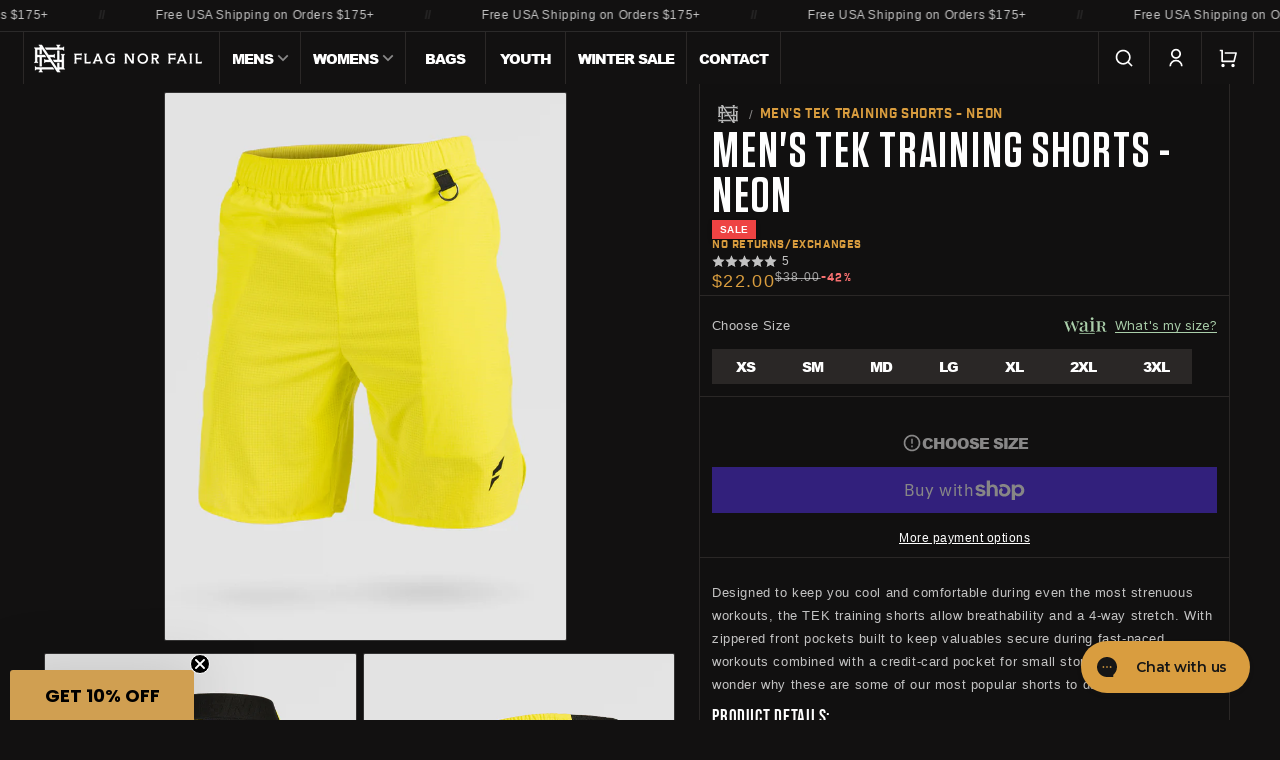

--- FILE ---
content_type: text/html; charset=utf-8
request_url: https://flagnorfail.com/products/mens-tek-training-shorts-neon
body_size: 67143
content:















<!doctype html>
<html class="js" lang="en">
  <head>
    <!-- Critical Meta Tags -->
    <meta charset="utf-8">
    <meta name="viewport" content="width=device-width,initial-scale=1">

    <!-- Title & Description -->
    <title>
      MEN&#39;S TEK TRAINING SHORTS - NEON
 &ndash; FLAG NOR FAIL</title>

      <!-- Preload Critical Resources --><link rel="preconnect" href="https://fonts.shopifycdn.com" crossorigin>
<script src="https://static.klaviyo.com/onsite/js/LaDzng/klaviyo.js?company_id=LaDzng" defer="defer"></script><script>
      if (Shopify?.designMode) {
        document.documentElement.classList.add('shopify-design-mode');
      }
    </script>

    <!-- Critical CSS -->
    <link href="//flagnorfail.com/cdn/shop/t/1657/assets/base.css?v=105939245933232812621760365475" rel="stylesheet" type="text/css" media="all" />

    <!-- Critical stylesheets for core UI components -->
    <link href="//flagnorfail.com/cdn/shop/t/1657/assets/component-cart-line.css?v=72156480989553308501760365483" rel="stylesheet" type="text/css" media="all" />
    <link href="//flagnorfail.com/cdn/shop/t/1657/assets/component-variant-selections.css?v=14085951060983866291760365499" rel="stylesheet" type="text/css" media="all" />
    <link href="//flagnorfail.com/cdn/shop/t/1657/assets/component-cart-shipping-bar.css?v=116363821601163068221760365484" rel="stylesheet" type="text/css" media="all" />

    <!-- Non-Critical CSS -->
    <link rel="stylesheet" href="//flagnorfail.com/cdn/shop/t/1657/assets/component-cart-items.css?v=9069660284704472441760365482" media="print" onload="this.media='all'"><link rel="stylesheet" href="//flagnorfail.com/cdn/shop/t/1657/assets/component-predictive-search.css?v=110172958919401176031760365492" media="print" onload="this.media='all'"><link href="//flagnorfail.com/cdn/shop/t/1657/assets/component-localization-form.css?v=135716690003008315841760365489" rel="stylesheet" type="text/css" media="all" />
<!-- Vendor CSS -->
    <link href="//flagnorfail.com/cdn/shop/t/1657/assets/vendor-shophire.css?v=32235806868994902531760365529" rel="stylesheet" type="text/css" media="all" />
    <link href="//flagnorfail.com/cdn/shop/t/1657/assets/vendor-swym.css?v=118992474016953790711760365530" rel="stylesheet" type="text/css" media="all" />
    <link href="//flagnorfail.com/cdn/shop/t/1657/assets/vendor-tapcart.css?v=102638482679572976531760365530" rel="stylesheet" type="text/css" media="all" />
    <link href="//flagnorfail.com/cdn/shop/t/1657/assets/vendor-yotpo.css?v=55290856528633900971760365531" rel="stylesheet" type="text/css" media="all" />
    <link href="//flagnorfail.com/cdn/shop/t/1657/assets/vendor-insureship.css?v=66921869552590856201760365529" rel="stylesheet" type="text/css" media="all" />

    <style data-shopify>
      
:root,
        .color-scheme-1 {
          --color-background: 18,17,17;
        
          --gradient-background: #121111;
        

        

        --color-foreground: 255,255,255;
        --color-heading: 255,255,255;
        --color-background-contrast: 148,142,142;
        --color-shadow: 243,243,243;
        --color-button: 255,255,255;
        --color-button-text: 18,17,17;
        --color-secondary-button: 18,17,17;
        --color-secondary-button-text: 255,255,255;
        --color-link: 255,255,255;
        --color-badge-foreground: 255,255,255;
        --color-badge-background: 18,17,17;
        --color-badge-border: 255,255,255;
        --payment-terms-background-color: rgb(18 17 17);
        --color-muted: 43,42,42;
        --color-error: 248, 113, 113;
        --color-success: 171, 207, 171;
      }
      

        .color-scheme-2 {
          --color-background: 243,243,243;
        
          --gradient-background: #f3f3f3;
        

        

        --color-foreground: 18,18,18;
        --color-heading: 255,255,255;
        --color-background-contrast: 179,179,179;
        --color-shadow: 18,18,18;
        --color-button: 18,18,18;
        --color-button-text: 243,243,243;
        --color-secondary-button: 243,243,243;
        --color-secondary-button-text: 18,18,18;
        --color-link: 18,18,18;
        --color-badge-foreground: 18,18,18;
        --color-badge-background: 243,243,243;
        --color-badge-border: 18,18,18;
        --payment-terms-background-color: rgb(243 243 243);
        --color-muted: 219,219,219;
        --color-error: 248, 113, 113;
        --color-success: 171, 207, 171;
      }
      

        .color-scheme-3 {
          --color-background: 217,157,63;
        
          --gradient-background: #d99d3f;
        

        

        --color-foreground: 1,1,1;
        --color-heading: 1,1,1;
        --color-background-contrast: 127,88,25;
        --color-shadow: 1,1,1;
        --color-button: 1,1,1;
        --color-button-text: 217,157,63;
        --color-secondary-button: 217,157,63;
        --color-secondary-button-text: 1,1,1;
        --color-link: 1,1,1;
        --color-badge-foreground: 1,1,1;
        --color-badge-background: 217,157,63;
        --color-badge-border: 1,1,1;
        --payment-terms-background-color: rgb(217 157 63);
        --color-muted: 194,140,56;
        --color-error: 248, 113, 113;
        --color-success: 171, 207, 171;
      }
      

        .color-scheme-fnf {
          --color-background: 18,17,17;
        
          --gradient-background: #121111;
        

        

        --color-foreground: 255,255,255;
        --color-heading: 255,255,255;
        --color-background-contrast: 148,142,142;
        --color-shadow: 243,243,243;
        --color-button: 217,157,63;
        --color-button-text: 18,17,17;
        --color-secondary-button: 18,17,17;
        --color-secondary-button-text: 217,157,63;
        --color-link: 217,157,63;
        --color-badge-foreground: 255,255,255;
        --color-badge-background: 18,17,17;
        --color-badge-border: 255,255,255;
        --payment-terms-background-color: rgb(18 17 17);
        --color-muted: 43,40,39;
        --color-error: 248, 113, 113;
        --color-success: 171, 207, 171;
      }
      

        .color-scheme-5 {
          --color-background: 42,40,40;
        
          --gradient-background: #2a2828;
        

        

        --color-foreground: 217,206,187;
        --color-heading: 255,255,255;
        --color-background-contrast: 55,52,52;
        --color-shadow: 18,18,18;
        --color-button: 177,191,163;
        --color-button-text: 42,40,40;
        --color-secondary-button: 42,40,40;
        --color-secondary-button-text: 217,157,63;
        --color-link: 217,157,63;
        --color-badge-foreground: 217,206,187;
        --color-badge-background: 42,40,40;
        --color-badge-border: 217,206,187;
        --payment-terms-background-color: rgb(42 40 40);
        --color-muted: 60,58,55;
        --color-error: 248, 113, 113;
        --color-success: 171, 207, 171;
      }
      

        .color-scheme-ddf2168e-e0fb-4728-9ade-821f4d41e34e {
          --color-background: 42,40,40;
        
          --gradient-background: #2a2828;
        

        

        --color-foreground: 255,255,255;
        --color-heading: 255,255,255;
        --color-background-contrast: 55,52,52;
        --color-shadow: 243,243,243;
        --color-button: 255,255,255;
        --color-button-text: 1,1,1;
        --color-secondary-button: 42,40,40;
        --color-secondary-button-text: 255,255,255;
        --color-link: 255,255,255;
        --color-badge-foreground: 255,255,255;
        --color-badge-background: 42,40,40;
        --color-badge-border: 255,255,255;
        --payment-terms-background-color: rgb(42 40 40);
        --color-muted: 65,63,63;
        --color-error: 248, 113, 113;
        --color-success: 171, 207, 171;
      }
      

        .color-scheme-8da4f98e-e77a-41a4-a82b-7388ec85c1d2 {
          --color-background: 249,249,249;
        
          --gradient-background: #f9f9f9;
        

        

        --color-foreground: 1,1,1;
        --color-heading: 1,1,1;
        --color-background-contrast: 185,185,185;
        --color-shadow: 1,1,1;
        --color-button: 1,1,1;
        --color-button-text: 249,249,249;
        --color-secondary-button: 249,249,249;
        --color-secondary-button-text: 1,1,1;
        --color-link: 1,1,1;
        --color-badge-foreground: 1,1,1;
        --color-badge-background: 249,249,249;
        --color-badge-border: 1,1,1;
        --payment-terms-background-color: rgb(249 249 249);
        --color-muted: 222,222,222;
        --color-error: 248, 113, 113;
        --color-success: 171, 207, 171;
      }
      

        .color-scheme-a8019259-d86e-45c0-92bc-e04d3e7ca83a {
          --color-background: 34,236,225;
        
          --gradient-background: #22ece1;
        

        

        --color-foreground: 1,1,1;
        --color-heading: 1,1,1;
        --color-background-contrast: 11,131,125;
        --color-shadow: 243,243,243;
        --color-button: 1,1,1;
        --color-button-text: 34,236,225;
        --color-secondary-button: 34,236,225;
        --color-secondary-button-text: 1,1,1;
        --color-link: 1,1,1;
        --color-badge-foreground: 1,1,1;
        --color-badge-background: 34,236,225;
        --color-badge-border: 1,1,1;
        --payment-terms-background-color: rgb(34 236 225);
        --color-muted: 30,211,201;
        --color-error: 248, 113, 113;
        --color-success: 171, 207, 171;
      }
      

        .color-scheme-6ff75964-791a-410f-a03a-0c6020f7c0f8 {
          --color-background: 42,40,40;
        
          --gradient-background: #2a2828;
        

        

        --color-foreground: 255,255,255;
        --color-heading: 255,255,255;
        --color-background-contrast: 55,52,52;
        --color-shadow: 34,236,225;
        --color-button: 34,236,225;
        --color-button-text: 1,1,1;
        --color-secondary-button: 42,40,40;
        --color-secondary-button-text: 34,236,225;
        --color-link: 34,236,225;
        --color-badge-foreground: 255,255,255;
        --color-badge-background: 42,40,40;
        --color-badge-border: 255,255,255;
        --payment-terms-background-color: rgb(42 40 40);
        --color-muted: 60,63,62;
        --color-error: 248, 113, 113;
        --color-success: 171, 207, 171;
      }
      

        .color-scheme-4aa8f8b7-8515-445e-b3ac-3b54520a2df9 {
          --color-background: 217,206,187;
        
          --gradient-background: #d9cebb;
        

        

        --color-foreground: 42,40,40;
        --color-heading: 42,40,40;
        --color-background-contrast: 171,147,105;
        --color-shadow: 42,40,40;
        --color-button: 42,40,40;
        --color-button-text: 217,206,187;
        --color-secondary-button: 217,206,187;
        --color-secondary-button-text: 42,40,40;
        --color-link: 42,40,40;
        --color-badge-foreground: 42,40,40;
        --color-badge-background: 217,206,187;
        --color-badge-border: 42,40,40;
        --payment-terms-background-color: rgb(217 206 187);
        --color-muted: 198,188,171;
        --color-error: 248, 113, 113;
        --color-success: 171, 207, 171;
      }
      

        .color-scheme-d450cd04-ca44-4ec3-8eb1-c9751f519286 {
          --color-background: 239,68,68;
        
          --gradient-background: #ef4444;
        

        

        --color-foreground: 255,255,255;
        --color-heading: 255,255,255;
        --color-background-contrast: 165,14,14;
        --color-shadow: 243,243,243;
        --color-button: 255,255,255;
        --color-button-text: 239,68,68;
        --color-secondary-button: 239,68,68;
        --color-secondary-button-text: 255,255,255;
        --color-link: 255,255,255;
        --color-badge-foreground: 255,255,255;
        --color-badge-background: 239,68,68;
        --color-badge-border: 255,255,255;
        --payment-terms-background-color: rgb(239 68 68);
        --color-muted: 240,88,88;
        --color-error: 248, 113, 113;
        --color-success: 171, 207, 171;
      }
      

        .color-scheme-5df003bb-cee5-4eac-8e01-6893a9805c17 {
          --color-background: 225,171,125;
        
          --gradient-background: #e1ab7d;
        

        

        --color-foreground: 1,1,1;
        --color-heading: 1,1,1;
        --color-background-contrast: 181,106,42;
        --color-shadow: 1,1,1;
        --color-button: 1,1,1;
        --color-button-text: 225,171,125;
        --color-secondary-button: 225,171,125;
        --color-secondary-button-text: 1,1,1;
        --color-link: 1,1,1;
        --color-badge-foreground: 1,1,1;
        --color-badge-background: 225,171,125;
        --color-badge-border: 1,1,1;
        --payment-terms-background-color: rgb(225 171 125);
        --color-muted: 201,153,112;
        --color-error: 248, 113, 113;
        --color-success: 171, 207, 171;
      }
      

        .color-scheme-a5840297-ecf8-47d7-848f-ad8d2c679a70 {
          --color-background: 1,1,1;
        
          --gradient-background: #010101;
        

        

        --color-foreground: 255,255,255;
        --color-heading: 255,255,255;
        --color-background-contrast: 129,129,129;
        --color-shadow: 243,243,243;
        --color-button: 225,171,125;
        --color-button-text: 1,1,1;
        --color-secondary-button: 1,1,1;
        --color-secondary-button-text: 225,171,125;
        --color-link: 225,171,125;
        --color-badge-foreground: 255,255,255;
        --color-badge-background: 1,1,1;
        --color-badge-border: 255,255,255;
        --payment-terms-background-color: rgb(1 1 1);
        --color-muted: 28,27,26;
        --color-error: 248, 113, 113;
        --color-success: 171, 207, 171;
      }
      

        .color-scheme-3b6b10b1-0107-4c57-9280-517c719ca4f7 {
          --color-background: 42,40,40;
        
          --gradient-background: #2a2828;
        

        

        --color-foreground: 255,255,255;
        --color-heading: 255,255,255;
        --color-background-contrast: 55,52,52;
        --color-shadow: 255,105,54;
        --color-button: 255,105,54;
        --color-button-text: 1,1,1;
        --color-secondary-button: 42,40,40;
        --color-secondary-button-text: 255,105,54;
        --color-link: 255,105,54;
        --color-badge-foreground: 255,255,255;
        --color-badge-background: 42,40,40;
        --color-badge-border: 255,255,255;
        --payment-terms-background-color: rgb(42 40 40);
        --color-muted: 65,60,59;
        --color-error: 248, 113, 113;
        --color-success: 171, 207, 171;
      }
      

        .color-scheme-39e1d18f-663d-4c90-8e4b-24f5820b4eea {
          --color-background: 43,40,40;
        
          --gradient-background: #2b2828;
        

        

        --color-foreground: 255,255,255;
        --color-heading: 255,255,255;
        --color-background-contrast: 56,52,52;
        --color-shadow: 243,243,243;
        --color-button: 217,157,63;
        --color-button-text: 43,40,40;
        --color-secondary-button: 43,40,40;
        --color-secondary-button-text: 217,157,63;
        --color-link: 217,157,63;
        --color-badge-foreground: 255,255,255;
        --color-badge-background: 43,40,40;
        --color-badge-border: 255,255,255;
        --payment-terms-background-color: rgb(43 40 40);
        --color-muted: 65,61,59;
        --color-error: 248, 113, 113;
        --color-success: 171, 207, 171;
      }
      

        .color-scheme-f3175918-a312-4dd0-95af-8ca9046472e8 {
          --color-background: 18,17,17;
        
          --gradient-background: #121111;
        

        

        --color-foreground: 1,1,1;
        --color-heading: 1,1,1;
        --color-background-contrast: 148,142,142;
        --color-shadow: 1,1,1;
        --color-button: 1,1,1;
        --color-button-text: 255,255,255;
        --color-secondary-button: 18,17,17;
        --color-secondary-button-text: 1,1,1;
        --color-link: 1,1,1;
        --color-badge-foreground: 1,1,1;
        --color-badge-background: 18,17,17;
        --color-badge-border: 1,1,1;
        --payment-terms-background-color: rgb(18 17 17);
        --color-muted: 16,16,16;
        --color-error: 248, 113, 113;
        --color-success: 171, 207, 171;
      }
      

      body, .color-scheme-1, .color-scheme-2, .color-scheme-3, .color-scheme-fnf, .color-scheme-5, .color-scheme-ddf2168e-e0fb-4728-9ade-821f4d41e34e, .color-scheme-8da4f98e-e77a-41a4-a82b-7388ec85c1d2, .color-scheme-a8019259-d86e-45c0-92bc-e04d3e7ca83a, .color-scheme-6ff75964-791a-410f-a03a-0c6020f7c0f8, .color-scheme-4aa8f8b7-8515-445e-b3ac-3b54520a2df9, .color-scheme-d450cd04-ca44-4ec3-8eb1-c9751f519286, .color-scheme-5df003bb-cee5-4eac-8e01-6893a9805c17, .color-scheme-a5840297-ecf8-47d7-848f-ad8d2c679a70, .color-scheme-3b6b10b1-0107-4c57-9280-517c719ca4f7, .color-scheme-39e1d18f-663d-4c90-8e4b-24f5820b4eea, .color-scheme-f3175918-a312-4dd0-95af-8ca9046472e8 {
        color: rgba(var(--color-foreground), 0.75);
        background-color: rgb(var(--color-background));
      }

      @font-face {
        font-family: 'Tungsten';
        src: url(//flagnorfail.com/cdn/shop/t/1657/assets/Tungsten-Semibold.woff2?v=13241632522258978911760365529) format('woff2'),
            url(//flagnorfail.com/cdn/shop/t/1657/assets/Tungsten-Semibold.woff?v=134437757155128340891760365528) format('woff');
        font-weight: 600;
        font-style: normal;
        font-display: swap;
        size-adjust: 100%;
      }

      @font-face {
        font-family: 'Tungsten';
        src: url(//flagnorfail.com/cdn/shop/t/1657/assets/Tungsten-Medium.woff2?v=173020253944326689691760365528) format('woff2'),
            url(//flagnorfail.com/cdn/shop/t/1657/assets/Tungsten-Medium.woff?v=38132167087967916481760365528) format('woff');
        font-weight: 500;
        font-style: normal;
        font-display: swap;
        size-adjust: 100%;
      }

      @font-face {
        font-family: 'Tungsten';
        src: url(//flagnorfail.com/cdn/shop/t/1657/assets/Tungsten-Bold.woff2?v=169024772113467406461760365527) format('woff2'),
            url(//flagnorfail.com/cdn/shop/t/1657/assets/Tungsten-Bold.woff?v=170180339919735544191760365527) format('woff');
        font-weight: bold;
        font-style: normal;
        font-display: swap;
        size-adjust: 100%;
      }

      @font-face {
        font-family: 'Tungsten';
        src: url(//flagnorfail.com/cdn/shop/t/1657/assets/Tungsten-Black.woff2?v=60888331193801464001760365527) format('woff2'),
            url(//flagnorfail.com/cdn/shop/t/1657/assets/Tungsten-Black.woff?v=61038332695928955581760365526) format('woff');
        font-weight: 900;
        font-style: normal;
        font-display: swap;
        size-adjust: 100%;
      }

      @font-face {
        font-family: 'Bebas-Neue';
        src: url(//flagnorfail.com/cdn/shop/t/1657/assets/BebasNeue-Regular.woff2?v=88692060149235020021760365476) format('woff2'),
            url(//flagnorfail.com/cdn/shop/t/1657/assets/BebasNeue-Regular.woff?v=44226844350183669741760365476) format('woff');
        font-weight: 500;
        font-style: normal;
        font-display: swap;
        size-adjust: 100%;
      }

      @font-face {
        font-family: 'Industry-Inc-Base';
        src: url(//flagnorfail.com/cdn/shop/t/1657/assets/IndustryInc-Base.woff?v=128219993443360454771760365505) format('woff'),
            url(//flagnorfail.com/cdn/shop/t/1657/assets/IndustryInc-Base.woff2?v=86190889044676771131760365505) format('woff2');
        font-weight: 500;
        font-style: normal;
        font-display: swap;
        size-adjust: 100%;
      }

      @font-face {
        font-family: 'Arial Black';
        src: url(//flagnorfail.com/cdn/shop/t/1657/assets/Arial-Black.woff?v=63502827350515809731760365474) format('woff'),
            url(//flagnorfail.com/cdn/shop/t/1657/assets/Arial-Black.woff2?v=44099347341657115591760365475) format('woff2');
        font-weight: 900;
        font-style: normal;
        font-display: swap;
        size-adjust: 100%;
      }

      :root {
        --color-scheme: dark;
        --font-body-scale: 1.0;
        --font-heading-scale: 1.25;

        /* Fonts */
        --font-system__sans: system-ui, -apple-system, BlinkMacSystemFont, avenir next, avenir, segoe ui, helvetica neue, helvetica, Cantarell, Ubuntu, roboto, noto, arial, sans-serif;
        --font-system__serif: Iowan Old Style, Apple Garamond, Baskerville, Times New Roman, Droid Serif, Times, Source Serif Pro, serif, Apple Color Emoji, Segoe UI Emoji, Segoe UI Symbol;
        --font-family__fallbacks: 'Avenir', 'Helvetica Neue', 'Helvetica', 'Arial', sans-serif;
        --font-family__base: var(--font-family__fallbacks), var(--font-system__sans);
        --font-family__heading: 'Bebas-Neue', 'Open Sans Condensed', 'avenir-next-condensed', var(--font-family__fallbacks), var(--font-system__sans);
        --font-family__display: 'Tungsten', var(--font-family__heading);
        --font-family__subheading: 'Industry-Inc-Base', sans-serif, var(--font-family__fallbacks), var(--font-system__serif);

        --font-weight__base: 400;
        --font-weight__bold: 700;
        --font-style__base: normal;
        --font-style__heading: normal;
        --font-scale__base: 1.0;
        --font-scale__heading: 1.25;

        --media-padding: px;
        --media-border-opacity: 0.15;
        --media-border-width: 1px;
        --media-radius: 2px;
        --media-shadow-opacity: 0.0;
        --media-shadow-horizontal-offset: 0px;
        --media-shadow-vertical-offset: 4px;
        --media-shadow-blur-radius: 5px;
        --media-shadow-visible: 0;

        --page-width: 160rem;
        --page-width-margin: 0rem;

        --product-card-image-padding: 0.0rem;
        --product-card-corner-radius: 0.2rem;
        --product-card-text-alignment: left;
        --product-card-border-width: 0.1rem;
        --product-card-border-opacity: 0.15;
        --product-card-shadow-opacity: 0.0;
        --product-card-shadow-visible: 0;
        --product-card-shadow-horizontal-offset: 0.0rem;
        --product-card-shadow-vertical-offset: 0.4rem;
        --product-card-shadow-blur-radius: 0.5rem;

        --collection-card-image-padding: 0.0rem;
        --collection-card-corner-radius: 0.2rem;
        --collection-card-text-alignment: left;
        --collection-card-border-width: 0.1rem;
        --collection-card-border-opacity: 0.15;
        --collection-card-shadow-opacity: 0.0;
        --collection-card-shadow-visible: 0;
        --collection-card-shadow-horizontal-offset: 0.0rem;
        --collection-card-shadow-vertical-offset: 0.4rem;
        --collection-card-shadow-blur-radius: 0.5rem;

        --blog-card-image-padding: 0.0rem;
        --blog-card-corner-radius: 0.2rem;
        --blog-card-text-alignment: left;
        --blog-card-border-width: 0.1rem;
        --blog-card-border-opacity: 0.15;
        --blog-card-shadow-opacity: 0.0;
        --blog-card-shadow-visible: 0;
        --blog-card-shadow-horizontal-offset: 0.0rem;
        --blog-card-shadow-vertical-offset: 0.4rem;
        --blog-card-shadow-blur-radius: 0.5rem;

        --badge-corner-radius: 0.2rem;

        --popup-border-width: 1px;
        --popup-border-opacity: 0.15;
        --popup-corner-radius: 2px;
        --popup-shadow-opacity: 0.1;
        --popup-shadow-horizontal-offset: 0px;
        --popup-shadow-vertical-offset: 4px;
        --popup-shadow-blur-radius: 5px;

        --drawer-border-width: 1px;
        --drawer-border-opacity: 0.15;
        --drawer-shadow-opacity: 0.0;
        --drawer-shadow-horizontal-offset: 0px;
        --drawer-shadow-vertical-offset: 4px;
        --drawer-shadow-blur-radius: 5px;

        --spacing-sections-desktop: 0px;
        --spacing-sections-mobile: 0px;

        --grid-desktop-vertical-spacing: 12px;
        --grid-desktop-horizontal-spacing: 12px;
        --grid-mobile-vertical-spacing: 6px;
        --grid-mobile-horizontal-spacing: 6px;

        --text-boxes-border-opacity: 0.2;
        --text-boxes-border-width: 0px;
        --text-boxes-radius: 2px;
        --text-boxes-shadow-opacity: 0.0;
        --text-boxes-shadow-visible: 0;
        --text-boxes-shadow-horizontal-offset: 0px;
        --text-boxes-shadow-vertical-offset: 4px;
        --text-boxes-shadow-blur-radius: 5px;

        --buttons-font: "Arial Black";
        --buttons-letter-spacing: -0.1rem;
        --buttons-radius: 0px;
        --buttons-radius-outset: 0px;
        --buttons-border-width: 1px;
        --buttons-border-opacity: 1.0;
        --buttons-shadow-opacity: 0.0;
        --buttons-shadow-visible: 0;
        --buttons-shadow-horizontal-offset: 0px;
        --buttons-shadow-vertical-offset: 4px;
        --buttons-shadow-blur-radius: 5px;
        --buttons-border-offset: 0px;

        --inputs-radius: 0px;
        --inputs-border-width: 1px;
        --inputs-border-opacity: 0.55;
        --inputs-shadow-opacity: 0.0;
        --inputs-shadow-horizontal-offset: 0px;
        --inputs-margin-offset: 0px;
        --inputs-shadow-vertical-offset: 4px;
        --inputs-shadow-blur-radius: 5px;
        --inputs-radius-outset: 0px;

        --variant-pills-radius: 0px;
        --variant-pills-border-width: 1px;
        --variant-pills-border-opacity: 0.15;
        --variant-pills-shadow-opacity: 0.0;
        --variant-pills-shadow-horizontal-offset: 0px;
        --variant-pills-shadow-vertical-offset: 4px;
        --variant-pills-shadow-blur-radius: 5px;
      }

      *,
      *::before,
      *::after {
        box-sizing: inherit;
      }

      html {
        box-sizing: border-box;
        font-size: calc(var(--font-scale__base) * 62.5%);
        height: 100%;
        scroll-behavior: smooth;
      }

      body {
        display: grid;
        grid-template-rows: auto auto 1fr auto;
        grid-template-columns: 100%;
        min-height: 100%;
        margin: 0;
        font-size: 1.3rem;
        letter-spacing: 0.06rem;
        line-height: calc(1 + 0.8 / var(--font-scale__base));
        font-family: var(--font-family__base);
        font-style: var(--font-body-style);
        font-weight: var(--font-body-weight);
      }
    </style>

    <!-- Preload Fonts -->
    <link href="//flagnorfail.com/cdn/shop/t/1657/assets/Tungsten-Semibold.woff?v=134437757155128340891760365528" as="font" type="font/woff" crossorigin="true" rel="preload">
    <link href="//flagnorfail.com/cdn/shop/t/1657/assets/Tungsten-Semibold.woff2?v=13241632522258978911760365529" as="font" type="font/woff2" crossorigin="true" rel="preload">

    <link href="//flagnorfail.com/cdn/shop/t/1657/assets/Tungsten-Medium.woff?v=38132167087967916481760365528" as="font" type="font/woff" crossorigin="true" rel="preload">
    <link href="//flagnorfail.com/cdn/shop/t/1657/assets/Tungsten-Medium.woff2?v=173020253944326689691760365528" as="font" type="font/woff2" crossorigin="true" rel="preload">

    <link href="//flagnorfail.com/cdn/shop/t/1657/assets/Tungsten-Bold.woff?v=170180339919735544191760365527" as="font" type="font/woff" crossorigin="true" rel="preload">
    <link href="//flagnorfail.com/cdn/shop/t/1657/assets/Tungsten-Bold.woff2?v=169024772113467406461760365527" as="font" type="font/woff2" crossorigin="true" rel="preload">

    <link href="//flagnorfail.com/cdn/shop/t/1657/assets/Tungsten-Black.woff?v=61038332695928955581760365526" as="font" type="font/woff" crossorigin="true" rel="preload">
    <link href="//flagnorfail.com/cdn/shop/t/1657/assets/Tungsten-Black.woff2?v=60888331193801464001760365527" as="font" type="font/woff2" crossorigin="true" rel="preload">

    <link href="//flagnorfail.com/cdn/shop/t/1657/assets/BebasNeue-Regular.woff?v=44226844350183669741760365476" as="font" type="font/woff" crossorigin="true" rel="preload">
    <link href="//flagnorfail.com/cdn/shop/t/1657/assets/BebasNeue-Regular.woff2?v=88692060149235020021760365476" as="font" type="font/woff2" crossorigin="true" rel="preload">

    <link href="//flagnorfail.com/cdn/shop/t/1657/assets/IndustryInc-Base.woff?v=128219993443360454771760365505" as="font" type="font/woff" crossorigin="true" rel="preload">
    <link href="//flagnorfail.com/cdn/shop/t/1657/assets/IndustryInc-Base.woff2?v=86190889044676771131760365505" as="font" type="font/woff2" crossorigin="true" rel="preload">

    <!-- Deferred Scripts -->
    <script src="//flagnorfail.com/cdn/shop/t/1657/assets/constants.js?v=98200477224433115741760365500" defer="defer"></script>
    <script src="//flagnorfail.com/cdn/shop/t/1657/assets/pubsub.js?v=158357773527763999511760365513" defer="defer"></script>
    <script src="//flagnorfail.com/cdn/shop/t/1657/assets/global.js?v=126623152835709440011760365505" defer="defer"></script>
    <script src="//flagnorfail.com/cdn/shop/t/1657/assets/prefetch.js?v=40949977765443204991760365510" defer="defer"></script>
    <script src="//flagnorfail.com/cdn/shop/t/1657/assets/details-disclosure.js?v=13653116266235556501760365501" defer="defer"></script>
    <script src="//flagnorfail.com/cdn/shop/t/1657/assets/details-modal.js?v=25581673532751508451760365501" defer="defer"></script>
    <script src="//flagnorfail.com/cdn/shop/t/1657/assets/search-form.js?v=133129549252120666541760365516" defer="defer"></script>
    
    <script src="https://cdn-widgetsrepository.yotpo.com/v1/loader/sZq8lh73y30rhq2f43wVSXjgolYtEWd1WoKJoJm4?languageCode=en" defer="defer"></script>
    
<script src="//flagnorfail.com/cdn/shop/t/1657/assets/animations.js?v=19023443910583613361760365474" defer="defer"></script><script src="//flagnorfail.com/cdn/shop/t/1657/assets/localization-form.js?v=144176611646395275351760365506" defer="defer"></script><meta name="theme-color" content="#000">
    <meta name="color-scheme" content="dark">

    <link rel="canonical" href="https://flagnorfail.com/products/mens-tek-training-shorts-neon">
    
      <meta name="description" content="Designed to keep you cool and comfortable during even the most strenuous workouts, the TEK training shorts allow breathability and a 4-way stretch. With zippered front pockets built to keep valuables secure during fast-paced workouts combined with a credit-card pocket for small storage and it&#39;s no wonder why these are ">
    
<link rel="icon" type="image/png" href="//flagnorfail.com/cdn/shop/files/monogram-black-bg_f6f0cf2f-587e-43e9-9f5e-6feddede23d9.png?crop=center&height=32&v=1677259896&width=32">

<meta property="og:site_name" content="FLAG NOR FAIL">
<meta property="og:url" content="https://flagnorfail.com/products/mens-tek-training-shorts-neon">
<meta property="og:title" content="MEN&#39;S TEK TRAINING SHORTS - NEON">
<meta property="og:type" content="product">
<meta property="og:description" content="Designed to keep you cool and comfortable during even the most strenuous workouts, the TEK training shorts allow breathability and a 4-way stretch. With zippered front pockets built to keep valuables secure during fast-paced workouts combined with a credit-card pocket for small storage and it&#39;s no wonder why these are "><meta property="og:image" content="http://flagnorfail.com/cdn/shop/products/001-GREEN.jpg?v=1755119689">
  <meta property="og:image:secure_url" content="https://flagnorfail.com/cdn/shop/products/001-GREEN.jpg?v=1755119689">
  <meta property="og:image:width" content="1200">
  <meta property="og:image:height" content="1638"><meta property="og:price:amount" content="22.00">
  <meta property="og:price:currency" content="USD"><meta name="twitter:card" content="summary_large_image">
<meta name="twitter:title" content="MEN&#39;S TEK TRAINING SHORTS - NEON">
<meta name="twitter:description" content="Designed to keep you cool and comfortable during even the most strenuous workouts, the TEK training shorts allow breathability and a 4-way stretch. With zippered front pockets built to keep valuables secure during fast-paced workouts combined with a credit-card pocket for small storage and it&#39;s no wonder why these are ">

<meta name="apple-itunes-app" content="app-id=1575625866 app-argument=https://apps.apple.com/us/app/flag-nor-fail/id1575625866">


    
  <script>window.performance && window.performance.mark && window.performance.mark('shopify.content_for_header.start');</script><meta name="google-site-verification" content="OxkaxW3erNv0BYxcGrR6SVzAFUA_JT29xAAht6yDyoA">
<meta name="google-site-verification" content="QZQp2ewt6kYz-csNsfApOBhpYw3chQ7fJ1R8QJjummM">
<meta id="shopify-digital-wallet" name="shopify-digital-wallet" content="/2257645/digital_wallets/dialog">
<meta name="shopify-checkout-api-token" content="0fb6a60cd144f09aa8084f4ec29de91b">
<meta id="in-context-paypal-metadata" data-shop-id="2257645" data-venmo-supported="false" data-environment="production" data-locale="en_US" data-paypal-v4="true" data-currency="USD">
<link rel="alternate" hreflang="x-default" href="https://flagnorfail.com/products/mens-tek-training-shorts-neon">
<link rel="alternate" hreflang="en-US" href="https://flagnorfail.com/products/mens-tek-training-shorts-neon">
<link rel="alternate" hreflang="es-US" href="https://flagnorfail.com/es/products/mens-tek-training-shorts-neon">
<link rel="alternate" hreflang="en-AC" href="https://flagnorfail.myshopify.com/products/mens-tek-training-shorts-neon">
<link rel="alternate" hreflang="en-AD" href="https://flagnorfail.myshopify.com/products/mens-tek-training-shorts-neon">
<link rel="alternate" hreflang="en-AE" href="https://flagnorfail.myshopify.com/products/mens-tek-training-shorts-neon">
<link rel="alternate" hreflang="en-AF" href="https://flagnorfail.myshopify.com/products/mens-tek-training-shorts-neon">
<link rel="alternate" hreflang="en-AG" href="https://flagnorfail.myshopify.com/products/mens-tek-training-shorts-neon">
<link rel="alternate" hreflang="en-AI" href="https://flagnorfail.myshopify.com/products/mens-tek-training-shorts-neon">
<link rel="alternate" hreflang="en-AL" href="https://flagnorfail.myshopify.com/products/mens-tek-training-shorts-neon">
<link rel="alternate" hreflang="en-AM" href="https://flagnorfail.myshopify.com/products/mens-tek-training-shorts-neon">
<link rel="alternate" hreflang="en-AO" href="https://flagnorfail.myshopify.com/products/mens-tek-training-shorts-neon">
<link rel="alternate" hreflang="en-AR" href="https://flagnorfail.myshopify.com/products/mens-tek-training-shorts-neon">
<link rel="alternate" hreflang="en-AT" href="https://flagnorfail.myshopify.com/products/mens-tek-training-shorts-neon">
<link rel="alternate" hreflang="en-AU" href="https://flagnorfail.myshopify.com/products/mens-tek-training-shorts-neon">
<link rel="alternate" hreflang="en-AW" href="https://flagnorfail.myshopify.com/products/mens-tek-training-shorts-neon">
<link rel="alternate" hreflang="en-AX" href="https://flagnorfail.myshopify.com/products/mens-tek-training-shorts-neon">
<link rel="alternate" hreflang="en-AZ" href="https://flagnorfail.myshopify.com/products/mens-tek-training-shorts-neon">
<link rel="alternate" hreflang="en-BA" href="https://flagnorfail.myshopify.com/products/mens-tek-training-shorts-neon">
<link rel="alternate" hreflang="en-BB" href="https://flagnorfail.myshopify.com/products/mens-tek-training-shorts-neon">
<link rel="alternate" hreflang="en-BD" href="https://flagnorfail.myshopify.com/products/mens-tek-training-shorts-neon">
<link rel="alternate" hreflang="en-BE" href="https://flagnorfail.myshopify.com/products/mens-tek-training-shorts-neon">
<link rel="alternate" hreflang="en-BF" href="https://flagnorfail.myshopify.com/products/mens-tek-training-shorts-neon">
<link rel="alternate" hreflang="en-BG" href="https://flagnorfail.myshopify.com/products/mens-tek-training-shorts-neon">
<link rel="alternate" hreflang="en-BH" href="https://flagnorfail.myshopify.com/products/mens-tek-training-shorts-neon">
<link rel="alternate" hreflang="en-BI" href="https://flagnorfail.myshopify.com/products/mens-tek-training-shorts-neon">
<link rel="alternate" hreflang="en-BJ" href="https://flagnorfail.myshopify.com/products/mens-tek-training-shorts-neon">
<link rel="alternate" hreflang="en-BL" href="https://flagnorfail.myshopify.com/products/mens-tek-training-shorts-neon">
<link rel="alternate" hreflang="en-BM" href="https://flagnorfail.myshopify.com/products/mens-tek-training-shorts-neon">
<link rel="alternate" hreflang="en-BN" href="https://flagnorfail.myshopify.com/products/mens-tek-training-shorts-neon">
<link rel="alternate" hreflang="en-BO" href="https://flagnorfail.myshopify.com/products/mens-tek-training-shorts-neon">
<link rel="alternate" hreflang="en-BQ" href="https://flagnorfail.myshopify.com/products/mens-tek-training-shorts-neon">
<link rel="alternate" hreflang="en-BR" href="https://flagnorfail.myshopify.com/products/mens-tek-training-shorts-neon">
<link rel="alternate" hreflang="en-BS" href="https://flagnorfail.myshopify.com/products/mens-tek-training-shorts-neon">
<link rel="alternate" hreflang="en-BT" href="https://flagnorfail.myshopify.com/products/mens-tek-training-shorts-neon">
<link rel="alternate" hreflang="en-BW" href="https://flagnorfail.myshopify.com/products/mens-tek-training-shorts-neon">
<link rel="alternate" hreflang="en-BY" href="https://flagnorfail.myshopify.com/products/mens-tek-training-shorts-neon">
<link rel="alternate" hreflang="en-BZ" href="https://flagnorfail.myshopify.com/products/mens-tek-training-shorts-neon">
<link rel="alternate" hreflang="en-CA" href="https://flagnorfail.myshopify.com/products/mens-tek-training-shorts-neon">
<link rel="alternate" hreflang="en-CC" href="https://flagnorfail.myshopify.com/products/mens-tek-training-shorts-neon">
<link rel="alternate" hreflang="en-CD" href="https://flagnorfail.myshopify.com/products/mens-tek-training-shorts-neon">
<link rel="alternate" hreflang="en-CF" href="https://flagnorfail.myshopify.com/products/mens-tek-training-shorts-neon">
<link rel="alternate" hreflang="en-CG" href="https://flagnorfail.myshopify.com/products/mens-tek-training-shorts-neon">
<link rel="alternate" hreflang="en-CH" href="https://flagnorfail.myshopify.com/products/mens-tek-training-shorts-neon">
<link rel="alternate" hreflang="en-CI" href="https://flagnorfail.myshopify.com/products/mens-tek-training-shorts-neon">
<link rel="alternate" hreflang="en-CK" href="https://flagnorfail.myshopify.com/products/mens-tek-training-shorts-neon">
<link rel="alternate" hreflang="en-CL" href="https://flagnorfail.myshopify.com/products/mens-tek-training-shorts-neon">
<link rel="alternate" hreflang="en-CM" href="https://flagnorfail.myshopify.com/products/mens-tek-training-shorts-neon">
<link rel="alternate" hreflang="en-CN" href="https://flagnorfail.myshopify.com/products/mens-tek-training-shorts-neon">
<link rel="alternate" hreflang="en-CO" href="https://flagnorfail.myshopify.com/products/mens-tek-training-shorts-neon">
<link rel="alternate" hreflang="en-CR" href="https://flagnorfail.myshopify.com/products/mens-tek-training-shorts-neon">
<link rel="alternate" hreflang="en-CV" href="https://flagnorfail.myshopify.com/products/mens-tek-training-shorts-neon">
<link rel="alternate" hreflang="en-CW" href="https://flagnorfail.myshopify.com/products/mens-tek-training-shorts-neon">
<link rel="alternate" hreflang="en-CX" href="https://flagnorfail.myshopify.com/products/mens-tek-training-shorts-neon">
<link rel="alternate" hreflang="en-CY" href="https://flagnorfail.myshopify.com/products/mens-tek-training-shorts-neon">
<link rel="alternate" hreflang="en-CZ" href="https://flagnorfail.myshopify.com/products/mens-tek-training-shorts-neon">
<link rel="alternate" hreflang="en-DE" href="https://flagnorfail.myshopify.com/products/mens-tek-training-shorts-neon">
<link rel="alternate" hreflang="en-DJ" href="https://flagnorfail.myshopify.com/products/mens-tek-training-shorts-neon">
<link rel="alternate" hreflang="en-DK" href="https://flagnorfail.myshopify.com/products/mens-tek-training-shorts-neon">
<link rel="alternate" hreflang="en-DM" href="https://flagnorfail.myshopify.com/products/mens-tek-training-shorts-neon">
<link rel="alternate" hreflang="en-DO" href="https://flagnorfail.myshopify.com/products/mens-tek-training-shorts-neon">
<link rel="alternate" hreflang="en-DZ" href="https://flagnorfail.myshopify.com/products/mens-tek-training-shorts-neon">
<link rel="alternate" hreflang="en-EC" href="https://flagnorfail.myshopify.com/products/mens-tek-training-shorts-neon">
<link rel="alternate" hreflang="en-EE" href="https://flagnorfail.myshopify.com/products/mens-tek-training-shorts-neon">
<link rel="alternate" hreflang="en-EG" href="https://flagnorfail.myshopify.com/products/mens-tek-training-shorts-neon">
<link rel="alternate" hreflang="en-EH" href="https://flagnorfail.myshopify.com/products/mens-tek-training-shorts-neon">
<link rel="alternate" hreflang="en-ER" href="https://flagnorfail.myshopify.com/products/mens-tek-training-shorts-neon">
<link rel="alternate" hreflang="en-ES" href="https://flagnorfail.myshopify.com/products/mens-tek-training-shorts-neon">
<link rel="alternate" hreflang="en-ET" href="https://flagnorfail.myshopify.com/products/mens-tek-training-shorts-neon">
<link rel="alternate" hreflang="en-FI" href="https://flagnorfail.myshopify.com/products/mens-tek-training-shorts-neon">
<link rel="alternate" hreflang="en-FJ" href="https://flagnorfail.myshopify.com/products/mens-tek-training-shorts-neon">
<link rel="alternate" hreflang="en-FK" href="https://flagnorfail.myshopify.com/products/mens-tek-training-shorts-neon">
<link rel="alternate" hreflang="en-FO" href="https://flagnorfail.myshopify.com/products/mens-tek-training-shorts-neon">
<link rel="alternate" hreflang="en-FR" href="https://flagnorfail.myshopify.com/products/mens-tek-training-shorts-neon">
<link rel="alternate" hreflang="en-GA" href="https://flagnorfail.myshopify.com/products/mens-tek-training-shorts-neon">
<link rel="alternate" hreflang="en-GB" href="https://flagnorfail.myshopify.com/products/mens-tek-training-shorts-neon">
<link rel="alternate" hreflang="en-GD" href="https://flagnorfail.myshopify.com/products/mens-tek-training-shorts-neon">
<link rel="alternate" hreflang="en-GE" href="https://flagnorfail.myshopify.com/products/mens-tek-training-shorts-neon">
<link rel="alternate" hreflang="en-GF" href="https://flagnorfail.myshopify.com/products/mens-tek-training-shorts-neon">
<link rel="alternate" hreflang="en-GG" href="https://flagnorfail.myshopify.com/products/mens-tek-training-shorts-neon">
<link rel="alternate" hreflang="en-GH" href="https://flagnorfail.myshopify.com/products/mens-tek-training-shorts-neon">
<link rel="alternate" hreflang="en-GI" href="https://flagnorfail.myshopify.com/products/mens-tek-training-shorts-neon">
<link rel="alternate" hreflang="en-GL" href="https://flagnorfail.myshopify.com/products/mens-tek-training-shorts-neon">
<link rel="alternate" hreflang="en-GM" href="https://flagnorfail.myshopify.com/products/mens-tek-training-shorts-neon">
<link rel="alternate" hreflang="en-GN" href="https://flagnorfail.myshopify.com/products/mens-tek-training-shorts-neon">
<link rel="alternate" hreflang="en-GP" href="https://flagnorfail.myshopify.com/products/mens-tek-training-shorts-neon">
<link rel="alternate" hreflang="en-GQ" href="https://flagnorfail.myshopify.com/products/mens-tek-training-shorts-neon">
<link rel="alternate" hreflang="en-GR" href="https://flagnorfail.myshopify.com/products/mens-tek-training-shorts-neon">
<link rel="alternate" hreflang="en-GS" href="https://flagnorfail.myshopify.com/products/mens-tek-training-shorts-neon">
<link rel="alternate" hreflang="en-GT" href="https://flagnorfail.myshopify.com/products/mens-tek-training-shorts-neon">
<link rel="alternate" hreflang="en-GW" href="https://flagnorfail.myshopify.com/products/mens-tek-training-shorts-neon">
<link rel="alternate" hreflang="en-GY" href="https://flagnorfail.myshopify.com/products/mens-tek-training-shorts-neon">
<link rel="alternate" hreflang="en-HK" href="https://flagnorfail.myshopify.com/products/mens-tek-training-shorts-neon">
<link rel="alternate" hreflang="en-HN" href="https://flagnorfail.myshopify.com/products/mens-tek-training-shorts-neon">
<link rel="alternate" hreflang="en-HR" href="https://flagnorfail.myshopify.com/products/mens-tek-training-shorts-neon">
<link rel="alternate" hreflang="en-HT" href="https://flagnorfail.myshopify.com/products/mens-tek-training-shorts-neon">
<link rel="alternate" hreflang="en-HU" href="https://flagnorfail.myshopify.com/products/mens-tek-training-shorts-neon">
<link rel="alternate" hreflang="en-ID" href="https://flagnorfail.myshopify.com/products/mens-tek-training-shorts-neon">
<link rel="alternate" hreflang="en-IE" href="https://flagnorfail.myshopify.com/products/mens-tek-training-shorts-neon">
<link rel="alternate" hreflang="en-IL" href="https://flagnorfail.myshopify.com/products/mens-tek-training-shorts-neon">
<link rel="alternate" hreflang="en-IM" href="https://flagnorfail.myshopify.com/products/mens-tek-training-shorts-neon">
<link rel="alternate" hreflang="en-IN" href="https://flagnorfail.myshopify.com/products/mens-tek-training-shorts-neon">
<link rel="alternate" hreflang="en-IO" href="https://flagnorfail.myshopify.com/products/mens-tek-training-shorts-neon">
<link rel="alternate" hreflang="en-IQ" href="https://flagnorfail.myshopify.com/products/mens-tek-training-shorts-neon">
<link rel="alternate" hreflang="en-IS" href="https://flagnorfail.myshopify.com/products/mens-tek-training-shorts-neon">
<link rel="alternate" hreflang="en-IT" href="https://flagnorfail.myshopify.com/products/mens-tek-training-shorts-neon">
<link rel="alternate" hreflang="en-JE" href="https://flagnorfail.myshopify.com/products/mens-tek-training-shorts-neon">
<link rel="alternate" hreflang="en-JM" href="https://flagnorfail.myshopify.com/products/mens-tek-training-shorts-neon">
<link rel="alternate" hreflang="en-JO" href="https://flagnorfail.myshopify.com/products/mens-tek-training-shorts-neon">
<link rel="alternate" hreflang="en-JP" href="https://flagnorfail.myshopify.com/products/mens-tek-training-shorts-neon">
<link rel="alternate" hreflang="en-KE" href="https://flagnorfail.myshopify.com/products/mens-tek-training-shorts-neon">
<link rel="alternate" hreflang="en-KG" href="https://flagnorfail.myshopify.com/products/mens-tek-training-shorts-neon">
<link rel="alternate" hreflang="en-KH" href="https://flagnorfail.myshopify.com/products/mens-tek-training-shorts-neon">
<link rel="alternate" hreflang="en-KI" href="https://flagnorfail.myshopify.com/products/mens-tek-training-shorts-neon">
<link rel="alternate" hreflang="en-KM" href="https://flagnorfail.myshopify.com/products/mens-tek-training-shorts-neon">
<link rel="alternate" hreflang="en-KN" href="https://flagnorfail.myshopify.com/products/mens-tek-training-shorts-neon">
<link rel="alternate" hreflang="en-KR" href="https://flagnorfail.myshopify.com/products/mens-tek-training-shorts-neon">
<link rel="alternate" hreflang="en-KW" href="https://flagnorfail.myshopify.com/products/mens-tek-training-shorts-neon">
<link rel="alternate" hreflang="en-KY" href="https://flagnorfail.myshopify.com/products/mens-tek-training-shorts-neon">
<link rel="alternate" hreflang="en-KZ" href="https://flagnorfail.myshopify.com/products/mens-tek-training-shorts-neon">
<link rel="alternate" hreflang="en-LA" href="https://flagnorfail.myshopify.com/products/mens-tek-training-shorts-neon">
<link rel="alternate" hreflang="en-LB" href="https://flagnorfail.myshopify.com/products/mens-tek-training-shorts-neon">
<link rel="alternate" hreflang="en-LC" href="https://flagnorfail.myshopify.com/products/mens-tek-training-shorts-neon">
<link rel="alternate" hreflang="en-LI" href="https://flagnorfail.myshopify.com/products/mens-tek-training-shorts-neon">
<link rel="alternate" hreflang="en-LK" href="https://flagnorfail.myshopify.com/products/mens-tek-training-shorts-neon">
<link rel="alternate" hreflang="en-LR" href="https://flagnorfail.myshopify.com/products/mens-tek-training-shorts-neon">
<link rel="alternate" hreflang="en-LS" href="https://flagnorfail.myshopify.com/products/mens-tek-training-shorts-neon">
<link rel="alternate" hreflang="en-LT" href="https://flagnorfail.myshopify.com/products/mens-tek-training-shorts-neon">
<link rel="alternate" hreflang="en-LU" href="https://flagnorfail.myshopify.com/products/mens-tek-training-shorts-neon">
<link rel="alternate" hreflang="en-LV" href="https://flagnorfail.myshopify.com/products/mens-tek-training-shorts-neon">
<link rel="alternate" hreflang="en-LY" href="https://flagnorfail.myshopify.com/products/mens-tek-training-shorts-neon">
<link rel="alternate" hreflang="en-MA" href="https://flagnorfail.myshopify.com/products/mens-tek-training-shorts-neon">
<link rel="alternate" hreflang="en-MC" href="https://flagnorfail.myshopify.com/products/mens-tek-training-shorts-neon">
<link rel="alternate" hreflang="en-MD" href="https://flagnorfail.myshopify.com/products/mens-tek-training-shorts-neon">
<link rel="alternate" hreflang="en-ME" href="https://flagnorfail.myshopify.com/products/mens-tek-training-shorts-neon">
<link rel="alternate" hreflang="en-MF" href="https://flagnorfail.myshopify.com/products/mens-tek-training-shorts-neon">
<link rel="alternate" hreflang="en-MG" href="https://flagnorfail.myshopify.com/products/mens-tek-training-shorts-neon">
<link rel="alternate" hreflang="en-MK" href="https://flagnorfail.myshopify.com/products/mens-tek-training-shorts-neon">
<link rel="alternate" hreflang="en-ML" href="https://flagnorfail.myshopify.com/products/mens-tek-training-shorts-neon">
<link rel="alternate" hreflang="en-MM" href="https://flagnorfail.myshopify.com/products/mens-tek-training-shorts-neon">
<link rel="alternate" hreflang="en-MN" href="https://flagnorfail.myshopify.com/products/mens-tek-training-shorts-neon">
<link rel="alternate" hreflang="en-MO" href="https://flagnorfail.myshopify.com/products/mens-tek-training-shorts-neon">
<link rel="alternate" hreflang="en-MQ" href="https://flagnorfail.myshopify.com/products/mens-tek-training-shorts-neon">
<link rel="alternate" hreflang="en-MR" href="https://flagnorfail.myshopify.com/products/mens-tek-training-shorts-neon">
<link rel="alternate" hreflang="en-MS" href="https://flagnorfail.myshopify.com/products/mens-tek-training-shorts-neon">
<link rel="alternate" hreflang="en-MT" href="https://flagnorfail.myshopify.com/products/mens-tek-training-shorts-neon">
<link rel="alternate" hreflang="en-MU" href="https://flagnorfail.myshopify.com/products/mens-tek-training-shorts-neon">
<link rel="alternate" hreflang="en-MV" href="https://flagnorfail.myshopify.com/products/mens-tek-training-shorts-neon">
<link rel="alternate" hreflang="en-MW" href="https://flagnorfail.myshopify.com/products/mens-tek-training-shorts-neon">
<link rel="alternate" hreflang="en-MX" href="https://flagnorfail.myshopify.com/products/mens-tek-training-shorts-neon">
<link rel="alternate" hreflang="en-MY" href="https://flagnorfail.myshopify.com/products/mens-tek-training-shorts-neon">
<link rel="alternate" hreflang="en-MZ" href="https://flagnorfail.myshopify.com/products/mens-tek-training-shorts-neon">
<link rel="alternate" hreflang="en-NA" href="https://flagnorfail.myshopify.com/products/mens-tek-training-shorts-neon">
<link rel="alternate" hreflang="en-NC" href="https://flagnorfail.myshopify.com/products/mens-tek-training-shorts-neon">
<link rel="alternate" hreflang="en-NE" href="https://flagnorfail.myshopify.com/products/mens-tek-training-shorts-neon">
<link rel="alternate" hreflang="en-NF" href="https://flagnorfail.myshopify.com/products/mens-tek-training-shorts-neon">
<link rel="alternate" hreflang="en-NG" href="https://flagnorfail.myshopify.com/products/mens-tek-training-shorts-neon">
<link rel="alternate" hreflang="en-NI" href="https://flagnorfail.myshopify.com/products/mens-tek-training-shorts-neon">
<link rel="alternate" hreflang="en-NL" href="https://flagnorfail.myshopify.com/products/mens-tek-training-shorts-neon">
<link rel="alternate" hreflang="en-NO" href="https://flagnorfail.myshopify.com/products/mens-tek-training-shorts-neon">
<link rel="alternate" hreflang="en-NP" href="https://flagnorfail.myshopify.com/products/mens-tek-training-shorts-neon">
<link rel="alternate" hreflang="en-NR" href="https://flagnorfail.myshopify.com/products/mens-tek-training-shorts-neon">
<link rel="alternate" hreflang="en-NU" href="https://flagnorfail.myshopify.com/products/mens-tek-training-shorts-neon">
<link rel="alternate" hreflang="en-NZ" href="https://flagnorfail.myshopify.com/products/mens-tek-training-shorts-neon">
<link rel="alternate" hreflang="en-OM" href="https://flagnorfail.myshopify.com/products/mens-tek-training-shorts-neon">
<link rel="alternate" hreflang="en-PA" href="https://flagnorfail.myshopify.com/products/mens-tek-training-shorts-neon">
<link rel="alternate" hreflang="en-PE" href="https://flagnorfail.myshopify.com/products/mens-tek-training-shorts-neon">
<link rel="alternate" hreflang="en-PF" href="https://flagnorfail.myshopify.com/products/mens-tek-training-shorts-neon">
<link rel="alternate" hreflang="en-PG" href="https://flagnorfail.myshopify.com/products/mens-tek-training-shorts-neon">
<link rel="alternate" hreflang="en-PH" href="https://flagnorfail.myshopify.com/products/mens-tek-training-shorts-neon">
<link rel="alternate" hreflang="en-PK" href="https://flagnorfail.myshopify.com/products/mens-tek-training-shorts-neon">
<link rel="alternate" hreflang="en-PL" href="https://flagnorfail.myshopify.com/products/mens-tek-training-shorts-neon">
<link rel="alternate" hreflang="en-PM" href="https://flagnorfail.myshopify.com/products/mens-tek-training-shorts-neon">
<link rel="alternate" hreflang="en-PN" href="https://flagnorfail.myshopify.com/products/mens-tek-training-shorts-neon">
<link rel="alternate" hreflang="en-PS" href="https://flagnorfail.myshopify.com/products/mens-tek-training-shorts-neon">
<link rel="alternate" hreflang="en-PT" href="https://flagnorfail.myshopify.com/products/mens-tek-training-shorts-neon">
<link rel="alternate" hreflang="en-PY" href="https://flagnorfail.myshopify.com/products/mens-tek-training-shorts-neon">
<link rel="alternate" hreflang="en-QA" href="https://flagnorfail.myshopify.com/products/mens-tek-training-shorts-neon">
<link rel="alternate" hreflang="en-RE" href="https://flagnorfail.myshopify.com/products/mens-tek-training-shorts-neon">
<link rel="alternate" hreflang="en-RO" href="https://flagnorfail.myshopify.com/products/mens-tek-training-shorts-neon">
<link rel="alternate" hreflang="en-RS" href="https://flagnorfail.myshopify.com/products/mens-tek-training-shorts-neon">
<link rel="alternate" hreflang="en-RU" href="https://flagnorfail.myshopify.com/products/mens-tek-training-shorts-neon">
<link rel="alternate" hreflang="en-RW" href="https://flagnorfail.myshopify.com/products/mens-tek-training-shorts-neon">
<link rel="alternate" hreflang="en-SA" href="https://flagnorfail.myshopify.com/products/mens-tek-training-shorts-neon">
<link rel="alternate" hreflang="en-SB" href="https://flagnorfail.myshopify.com/products/mens-tek-training-shorts-neon">
<link rel="alternate" hreflang="en-SC" href="https://flagnorfail.myshopify.com/products/mens-tek-training-shorts-neon">
<link rel="alternate" hreflang="en-SD" href="https://flagnorfail.myshopify.com/products/mens-tek-training-shorts-neon">
<link rel="alternate" hreflang="en-SE" href="https://flagnorfail.myshopify.com/products/mens-tek-training-shorts-neon">
<link rel="alternate" hreflang="en-SG" href="https://flagnorfail.myshopify.com/products/mens-tek-training-shorts-neon">
<link rel="alternate" hreflang="en-SH" href="https://flagnorfail.myshopify.com/products/mens-tek-training-shorts-neon">
<link rel="alternate" hreflang="en-SI" href="https://flagnorfail.myshopify.com/products/mens-tek-training-shorts-neon">
<link rel="alternate" hreflang="en-SJ" href="https://flagnorfail.myshopify.com/products/mens-tek-training-shorts-neon">
<link rel="alternate" hreflang="en-SK" href="https://flagnorfail.myshopify.com/products/mens-tek-training-shorts-neon">
<link rel="alternate" hreflang="en-SL" href="https://flagnorfail.myshopify.com/products/mens-tek-training-shorts-neon">
<link rel="alternate" hreflang="en-SM" href="https://flagnorfail.myshopify.com/products/mens-tek-training-shorts-neon">
<link rel="alternate" hreflang="en-SN" href="https://flagnorfail.myshopify.com/products/mens-tek-training-shorts-neon">
<link rel="alternate" hreflang="en-SO" href="https://flagnorfail.myshopify.com/products/mens-tek-training-shorts-neon">
<link rel="alternate" hreflang="en-SR" href="https://flagnorfail.myshopify.com/products/mens-tek-training-shorts-neon">
<link rel="alternate" hreflang="en-SS" href="https://flagnorfail.myshopify.com/products/mens-tek-training-shorts-neon">
<link rel="alternate" hreflang="en-ST" href="https://flagnorfail.myshopify.com/products/mens-tek-training-shorts-neon">
<link rel="alternate" hreflang="en-SV" href="https://flagnorfail.myshopify.com/products/mens-tek-training-shorts-neon">
<link rel="alternate" hreflang="en-SX" href="https://flagnorfail.myshopify.com/products/mens-tek-training-shorts-neon">
<link rel="alternate" hreflang="en-SZ" href="https://flagnorfail.myshopify.com/products/mens-tek-training-shorts-neon">
<link rel="alternate" hreflang="en-TA" href="https://flagnorfail.myshopify.com/products/mens-tek-training-shorts-neon">
<link rel="alternate" hreflang="en-TC" href="https://flagnorfail.myshopify.com/products/mens-tek-training-shorts-neon">
<link rel="alternate" hreflang="en-TD" href="https://flagnorfail.myshopify.com/products/mens-tek-training-shorts-neon">
<link rel="alternate" hreflang="en-TF" href="https://flagnorfail.myshopify.com/products/mens-tek-training-shorts-neon">
<link rel="alternate" hreflang="en-TG" href="https://flagnorfail.myshopify.com/products/mens-tek-training-shorts-neon">
<link rel="alternate" hreflang="en-TH" href="https://flagnorfail.myshopify.com/products/mens-tek-training-shorts-neon">
<link rel="alternate" hreflang="en-TJ" href="https://flagnorfail.myshopify.com/products/mens-tek-training-shorts-neon">
<link rel="alternate" hreflang="en-TK" href="https://flagnorfail.myshopify.com/products/mens-tek-training-shorts-neon">
<link rel="alternate" hreflang="en-TL" href="https://flagnorfail.myshopify.com/products/mens-tek-training-shorts-neon">
<link rel="alternate" hreflang="en-TM" href="https://flagnorfail.myshopify.com/products/mens-tek-training-shorts-neon">
<link rel="alternate" hreflang="en-TN" href="https://flagnorfail.myshopify.com/products/mens-tek-training-shorts-neon">
<link rel="alternate" hreflang="en-TO" href="https://flagnorfail.myshopify.com/products/mens-tek-training-shorts-neon">
<link rel="alternate" hreflang="en-TR" href="https://flagnorfail.myshopify.com/products/mens-tek-training-shorts-neon">
<link rel="alternate" hreflang="en-TT" href="https://flagnorfail.myshopify.com/products/mens-tek-training-shorts-neon">
<link rel="alternate" hreflang="en-TV" href="https://flagnorfail.myshopify.com/products/mens-tek-training-shorts-neon">
<link rel="alternate" hreflang="en-TW" href="https://flagnorfail.myshopify.com/products/mens-tek-training-shorts-neon">
<link rel="alternate" hreflang="en-TZ" href="https://flagnorfail.myshopify.com/products/mens-tek-training-shorts-neon">
<link rel="alternate" hreflang="en-UA" href="https://flagnorfail.myshopify.com/products/mens-tek-training-shorts-neon">
<link rel="alternate" hreflang="en-UG" href="https://flagnorfail.myshopify.com/products/mens-tek-training-shorts-neon">
<link rel="alternate" hreflang="en-UM" href="https://flagnorfail.myshopify.com/products/mens-tek-training-shorts-neon">
<link rel="alternate" hreflang="en-UY" href="https://flagnorfail.myshopify.com/products/mens-tek-training-shorts-neon">
<link rel="alternate" hreflang="en-UZ" href="https://flagnorfail.myshopify.com/products/mens-tek-training-shorts-neon">
<link rel="alternate" hreflang="en-VA" href="https://flagnorfail.myshopify.com/products/mens-tek-training-shorts-neon">
<link rel="alternate" hreflang="en-VC" href="https://flagnorfail.myshopify.com/products/mens-tek-training-shorts-neon">
<link rel="alternate" hreflang="en-VE" href="https://flagnorfail.myshopify.com/products/mens-tek-training-shorts-neon">
<link rel="alternate" hreflang="en-VG" href="https://flagnorfail.myshopify.com/products/mens-tek-training-shorts-neon">
<link rel="alternate" hreflang="en-VN" href="https://flagnorfail.myshopify.com/products/mens-tek-training-shorts-neon">
<link rel="alternate" hreflang="en-VU" href="https://flagnorfail.myshopify.com/products/mens-tek-training-shorts-neon">
<link rel="alternate" hreflang="en-WF" href="https://flagnorfail.myshopify.com/products/mens-tek-training-shorts-neon">
<link rel="alternate" hreflang="en-WS" href="https://flagnorfail.myshopify.com/products/mens-tek-training-shorts-neon">
<link rel="alternate" hreflang="en-XK" href="https://flagnorfail.myshopify.com/products/mens-tek-training-shorts-neon">
<link rel="alternate" hreflang="en-YE" href="https://flagnorfail.myshopify.com/products/mens-tek-training-shorts-neon">
<link rel="alternate" hreflang="en-YT" href="https://flagnorfail.myshopify.com/products/mens-tek-training-shorts-neon">
<link rel="alternate" hreflang="en-ZA" href="https://flagnorfail.myshopify.com/products/mens-tek-training-shorts-neon">
<link rel="alternate" hreflang="en-ZM" href="https://flagnorfail.myshopify.com/products/mens-tek-training-shorts-neon">
<link rel="alternate" hreflang="en-ZW" href="https://flagnorfail.myshopify.com/products/mens-tek-training-shorts-neon">
<link rel="alternate" type="application/json+oembed" href="https://flagnorfail.com/products/mens-tek-training-shorts-neon.oembed">
<script async="async" src="/checkouts/internal/preloads.js?locale=en-US"></script>
<link rel="preconnect" href="https://shop.app" crossorigin="anonymous">
<script async="async" src="https://shop.app/checkouts/internal/preloads.js?locale=en-US&shop_id=2257645" crossorigin="anonymous"></script>
<script id="apple-pay-shop-capabilities" type="application/json">{"shopId":2257645,"countryCode":"US","currencyCode":"USD","merchantCapabilities":["supports3DS"],"merchantId":"gid:\/\/shopify\/Shop\/2257645","merchantName":"FLAG NOR FAIL","requiredBillingContactFields":["postalAddress","email","phone"],"requiredShippingContactFields":["postalAddress","email","phone"],"shippingType":"shipping","supportedNetworks":["visa","masterCard","amex","discover","elo","jcb"],"total":{"type":"pending","label":"FLAG NOR FAIL","amount":"1.00"},"shopifyPaymentsEnabled":true,"supportsSubscriptions":true}</script>
<script id="shopify-features" type="application/json">{"accessToken":"0fb6a60cd144f09aa8084f4ec29de91b","betas":["rich-media-storefront-analytics"],"domain":"flagnorfail.com","predictiveSearch":true,"shopId":2257645,"locale":"en"}</script>
<script>var Shopify = Shopify || {};
Shopify.shop = "flagnorfail.myshopify.com";
Shopify.locale = "en";
Shopify.currency = {"active":"USD","rate":"1.0"};
Shopify.country = "US";
Shopify.theme = {"name":"flag-dawn\/Jan-26","id":182104457581,"schema_name":"Flag Dawn","schema_version":"15.1.0","theme_store_id":null,"role":"main"};
Shopify.theme.handle = "null";
Shopify.theme.style = {"id":null,"handle":null};
Shopify.cdnHost = "flagnorfail.com/cdn";
Shopify.routes = Shopify.routes || {};
Shopify.routes.root = "/";</script>
<script type="module">!function(o){(o.Shopify=o.Shopify||{}).modules=!0}(window);</script>
<script>!function(o){function n(){var o=[];function n(){o.push(Array.prototype.slice.apply(arguments))}return n.q=o,n}var t=o.Shopify=o.Shopify||{};t.loadFeatures=n(),t.autoloadFeatures=n()}(window);</script>
<script>
  window.ShopifyPay = window.ShopifyPay || {};
  window.ShopifyPay.apiHost = "shop.app\/pay";
  window.ShopifyPay.redirectState = null;
</script>
<script id="shop-js-analytics" type="application/json">{"pageType":"product"}</script>
<script defer="defer" async type="module" src="//flagnorfail.com/cdn/shopifycloud/shop-js/modules/v2/client.init-shop-cart-sync_BT-GjEfc.en.esm.js"></script>
<script defer="defer" async type="module" src="//flagnorfail.com/cdn/shopifycloud/shop-js/modules/v2/chunk.common_D58fp_Oc.esm.js"></script>
<script defer="defer" async type="module" src="//flagnorfail.com/cdn/shopifycloud/shop-js/modules/v2/chunk.modal_xMitdFEc.esm.js"></script>
<script type="module">
  await import("//flagnorfail.com/cdn/shopifycloud/shop-js/modules/v2/client.init-shop-cart-sync_BT-GjEfc.en.esm.js");
await import("//flagnorfail.com/cdn/shopifycloud/shop-js/modules/v2/chunk.common_D58fp_Oc.esm.js");
await import("//flagnorfail.com/cdn/shopifycloud/shop-js/modules/v2/chunk.modal_xMitdFEc.esm.js");

  window.Shopify.SignInWithShop?.initShopCartSync?.({"fedCMEnabled":true,"windoidEnabled":true});

</script>
<script>
  window.Shopify = window.Shopify || {};
  if (!window.Shopify.featureAssets) window.Shopify.featureAssets = {};
  window.Shopify.featureAssets['shop-js'] = {"shop-cart-sync":["modules/v2/client.shop-cart-sync_DZOKe7Ll.en.esm.js","modules/v2/chunk.common_D58fp_Oc.esm.js","modules/v2/chunk.modal_xMitdFEc.esm.js"],"init-fed-cm":["modules/v2/client.init-fed-cm_B6oLuCjv.en.esm.js","modules/v2/chunk.common_D58fp_Oc.esm.js","modules/v2/chunk.modal_xMitdFEc.esm.js"],"shop-cash-offers":["modules/v2/client.shop-cash-offers_D2sdYoxE.en.esm.js","modules/v2/chunk.common_D58fp_Oc.esm.js","modules/v2/chunk.modal_xMitdFEc.esm.js"],"shop-login-button":["modules/v2/client.shop-login-button_QeVjl5Y3.en.esm.js","modules/v2/chunk.common_D58fp_Oc.esm.js","modules/v2/chunk.modal_xMitdFEc.esm.js"],"pay-button":["modules/v2/client.pay-button_DXTOsIq6.en.esm.js","modules/v2/chunk.common_D58fp_Oc.esm.js","modules/v2/chunk.modal_xMitdFEc.esm.js"],"shop-button":["modules/v2/client.shop-button_DQZHx9pm.en.esm.js","modules/v2/chunk.common_D58fp_Oc.esm.js","modules/v2/chunk.modal_xMitdFEc.esm.js"],"avatar":["modules/v2/client.avatar_BTnouDA3.en.esm.js"],"init-windoid":["modules/v2/client.init-windoid_CR1B-cfM.en.esm.js","modules/v2/chunk.common_D58fp_Oc.esm.js","modules/v2/chunk.modal_xMitdFEc.esm.js"],"init-shop-for-new-customer-accounts":["modules/v2/client.init-shop-for-new-customer-accounts_C_vY_xzh.en.esm.js","modules/v2/client.shop-login-button_QeVjl5Y3.en.esm.js","modules/v2/chunk.common_D58fp_Oc.esm.js","modules/v2/chunk.modal_xMitdFEc.esm.js"],"init-shop-email-lookup-coordinator":["modules/v2/client.init-shop-email-lookup-coordinator_BI7n9ZSv.en.esm.js","modules/v2/chunk.common_D58fp_Oc.esm.js","modules/v2/chunk.modal_xMitdFEc.esm.js"],"init-shop-cart-sync":["modules/v2/client.init-shop-cart-sync_BT-GjEfc.en.esm.js","modules/v2/chunk.common_D58fp_Oc.esm.js","modules/v2/chunk.modal_xMitdFEc.esm.js"],"shop-toast-manager":["modules/v2/client.shop-toast-manager_DiYdP3xc.en.esm.js","modules/v2/chunk.common_D58fp_Oc.esm.js","modules/v2/chunk.modal_xMitdFEc.esm.js"],"init-customer-accounts":["modules/v2/client.init-customer-accounts_D9ZNqS-Q.en.esm.js","modules/v2/client.shop-login-button_QeVjl5Y3.en.esm.js","modules/v2/chunk.common_D58fp_Oc.esm.js","modules/v2/chunk.modal_xMitdFEc.esm.js"],"init-customer-accounts-sign-up":["modules/v2/client.init-customer-accounts-sign-up_iGw4briv.en.esm.js","modules/v2/client.shop-login-button_QeVjl5Y3.en.esm.js","modules/v2/chunk.common_D58fp_Oc.esm.js","modules/v2/chunk.modal_xMitdFEc.esm.js"],"shop-follow-button":["modules/v2/client.shop-follow-button_CqMgW2wH.en.esm.js","modules/v2/chunk.common_D58fp_Oc.esm.js","modules/v2/chunk.modal_xMitdFEc.esm.js"],"checkout-modal":["modules/v2/client.checkout-modal_xHeaAweL.en.esm.js","modules/v2/chunk.common_D58fp_Oc.esm.js","modules/v2/chunk.modal_xMitdFEc.esm.js"],"shop-login":["modules/v2/client.shop-login_D91U-Q7h.en.esm.js","modules/v2/chunk.common_D58fp_Oc.esm.js","modules/v2/chunk.modal_xMitdFEc.esm.js"],"lead-capture":["modules/v2/client.lead-capture_BJmE1dJe.en.esm.js","modules/v2/chunk.common_D58fp_Oc.esm.js","modules/v2/chunk.modal_xMitdFEc.esm.js"],"payment-terms":["modules/v2/client.payment-terms_Ci9AEqFq.en.esm.js","modules/v2/chunk.common_D58fp_Oc.esm.js","modules/v2/chunk.modal_xMitdFEc.esm.js"]};
</script>
<script>(function() {
  var isLoaded = false;
  function asyncLoad() {
    if (isLoaded) return;
    isLoaded = true;
    var urls = ["\/\/staticw2.yotpo.com\/sZq8lh73y30rhq2f43wVSXjgolYtEWd1WoKJoJm4\/widget.js?shop=flagnorfail.myshopify.com","https:\/\/hello.zonos.com\/shop-duty-tax\/hello.js?1691362444805\u0026shop=flagnorfail.myshopify.com","https:\/\/widgets.automizely.com\/returns\/main.js?shop=flagnorfail.myshopify.com","https:\/\/static.affiliatly.com\/shopify\/v3\/shopify.js?affiliatly_code=AF-1053582\u0026s=2\u0026shop=flagnorfail.myshopify.com","https:\/\/id-shop.govx.com\/app\/flagnorfail.myshopify.com\/govx.js?shop=flagnorfail.myshopify.com","https:\/\/cdn.tapcart.com\/webbridge-sdk\/webbridge.umd.js?shop=flagnorfail.myshopify.com","\/\/cdn.shopify.com\/proxy\/c39bff2f2ed638c9f9912e654a5aa03c77df2c8ddff534ed3ad15e4ab0ffdd13\/stgshoprodcu.blob.core.windows.net\/shopify\/defaulton.js?shop=flagnorfail.myshopify.com\u0026sp-cache-control=cHVibGljLCBtYXgtYWdlPTkwMA"];
    for (var i = 0; i < urls.length; i++) {
      var s = document.createElement('script');
      s.type = 'text/javascript';
      s.async = true;
      s.src = urls[i];
      var x = document.getElementsByTagName('script')[0];
      x.parentNode.insertBefore(s, x);
    }
  };
  if(window.attachEvent) {
    window.attachEvent('onload', asyncLoad);
  } else {
    window.addEventListener('load', asyncLoad, false);
  }
})();</script>
<script id="__st">var __st={"a":2257645,"offset":-25200,"reqid":"fa72cf93-0f36-4064-86a0-bf7566b16105-1769089095","pageurl":"flagnorfail.com\/products\/mens-tek-training-shorts-neon","u":"d0c5de4edc4d","p":"product","rtyp":"product","rid":5860723687496};</script>
<script>window.ShopifyPaypalV4VisibilityTracking = true;</script>
<script id="captcha-bootstrap">!function(){'use strict';const t='contact',e='account',n='new_comment',o=[[t,t],['blogs',n],['comments',n],[t,'customer']],c=[[e,'customer_login'],[e,'guest_login'],[e,'recover_customer_password'],[e,'create_customer']],r=t=>t.map((([t,e])=>`form[action*='/${t}']:not([data-nocaptcha='true']) input[name='form_type'][value='${e}']`)).join(','),a=t=>()=>t?[...document.querySelectorAll(t)].map((t=>t.form)):[];function s(){const t=[...o],e=r(t);return a(e)}const i='password',u='form_key',d=['recaptcha-v3-token','g-recaptcha-response','h-captcha-response',i],f=()=>{try{return window.sessionStorage}catch{return}},m='__shopify_v',_=t=>t.elements[u];function p(t,e,n=!1){try{const o=window.sessionStorage,c=JSON.parse(o.getItem(e)),{data:r}=function(t){const{data:e,action:n}=t;return t[m]||n?{data:e,action:n}:{data:t,action:n}}(c);for(const[e,n]of Object.entries(r))t.elements[e]&&(t.elements[e].value=n);n&&o.removeItem(e)}catch(o){console.error('form repopulation failed',{error:o})}}const l='form_type',E='cptcha';function T(t){t.dataset[E]=!0}const w=window,h=w.document,L='Shopify',v='ce_forms',y='captcha';let A=!1;((t,e)=>{const n=(g='f06e6c50-85a8-45c8-87d0-21a2b65856fe',I='https://cdn.shopify.com/shopifycloud/storefront-forms-hcaptcha/ce_storefront_forms_captcha_hcaptcha.v1.5.2.iife.js',D={infoText:'Protected by hCaptcha',privacyText:'Privacy',termsText:'Terms'},(t,e,n)=>{const o=w[L][v],c=o.bindForm;if(c)return c(t,g,e,D).then(n);var r;o.q.push([[t,g,e,D],n]),r=I,A||(h.body.append(Object.assign(h.createElement('script'),{id:'captcha-provider',async:!0,src:r})),A=!0)});var g,I,D;w[L]=w[L]||{},w[L][v]=w[L][v]||{},w[L][v].q=[],w[L][y]=w[L][y]||{},w[L][y].protect=function(t,e){n(t,void 0,e),T(t)},Object.freeze(w[L][y]),function(t,e,n,w,h,L){const[v,y,A,g]=function(t,e,n){const i=e?o:[],u=t?c:[],d=[...i,...u],f=r(d),m=r(i),_=r(d.filter((([t,e])=>n.includes(e))));return[a(f),a(m),a(_),s()]}(w,h,L),I=t=>{const e=t.target;return e instanceof HTMLFormElement?e:e&&e.form},D=t=>v().includes(t);t.addEventListener('submit',(t=>{const e=I(t);if(!e)return;const n=D(e)&&!e.dataset.hcaptchaBound&&!e.dataset.recaptchaBound,o=_(e),c=g().includes(e)&&(!o||!o.value);(n||c)&&t.preventDefault(),c&&!n&&(function(t){try{if(!f())return;!function(t){const e=f();if(!e)return;const n=_(t);if(!n)return;const o=n.value;o&&e.removeItem(o)}(t);const e=Array.from(Array(32),(()=>Math.random().toString(36)[2])).join('');!function(t,e){_(t)||t.append(Object.assign(document.createElement('input'),{type:'hidden',name:u})),t.elements[u].value=e}(t,e),function(t,e){const n=f();if(!n)return;const o=[...t.querySelectorAll(`input[type='${i}']`)].map((({name:t})=>t)),c=[...d,...o],r={};for(const[a,s]of new FormData(t).entries())c.includes(a)||(r[a]=s);n.setItem(e,JSON.stringify({[m]:1,action:t.action,data:r}))}(t,e)}catch(e){console.error('failed to persist form',e)}}(e),e.submit())}));const S=(t,e)=>{t&&!t.dataset[E]&&(n(t,e.some((e=>e===t))),T(t))};for(const o of['focusin','change'])t.addEventListener(o,(t=>{const e=I(t);D(e)&&S(e,y())}));const B=e.get('form_key'),M=e.get(l),P=B&&M;t.addEventListener('DOMContentLoaded',(()=>{const t=y();if(P)for(const e of t)e.elements[l].value===M&&p(e,B);[...new Set([...A(),...v().filter((t=>'true'===t.dataset.shopifyCaptcha))])].forEach((e=>S(e,t)))}))}(h,new URLSearchParams(w.location.search),n,t,e,['guest_login'])})(!0,!0)}();</script>
<script integrity="sha256-4kQ18oKyAcykRKYeNunJcIwy7WH5gtpwJnB7kiuLZ1E=" data-source-attribution="shopify.loadfeatures" defer="defer" src="//flagnorfail.com/cdn/shopifycloud/storefront/assets/storefront/load_feature-a0a9edcb.js" crossorigin="anonymous"></script>
<script crossorigin="anonymous" defer="defer" src="//flagnorfail.com/cdn/shopifycloud/storefront/assets/shopify_pay/storefront-65b4c6d7.js?v=20250812"></script>
<script data-source-attribution="shopify.dynamic_checkout.dynamic.init">var Shopify=Shopify||{};Shopify.PaymentButton=Shopify.PaymentButton||{isStorefrontPortableWallets:!0,init:function(){window.Shopify.PaymentButton.init=function(){};var t=document.createElement("script");t.src="https://flagnorfail.com/cdn/shopifycloud/portable-wallets/latest/portable-wallets.en.js",t.type="module",document.head.appendChild(t)}};
</script>
<script data-source-attribution="shopify.dynamic_checkout.buyer_consent">
  function portableWalletsHideBuyerConsent(e){var t=document.getElementById("shopify-buyer-consent"),n=document.getElementById("shopify-subscription-policy-button");t&&n&&(t.classList.add("hidden"),t.setAttribute("aria-hidden","true"),n.removeEventListener("click",e))}function portableWalletsShowBuyerConsent(e){var t=document.getElementById("shopify-buyer-consent"),n=document.getElementById("shopify-subscription-policy-button");t&&n&&(t.classList.remove("hidden"),t.removeAttribute("aria-hidden"),n.addEventListener("click",e))}window.Shopify?.PaymentButton&&(window.Shopify.PaymentButton.hideBuyerConsent=portableWalletsHideBuyerConsent,window.Shopify.PaymentButton.showBuyerConsent=portableWalletsShowBuyerConsent);
</script>
<script data-source-attribution="shopify.dynamic_checkout.cart.bootstrap">document.addEventListener("DOMContentLoaded",(function(){function t(){return document.querySelector("shopify-accelerated-checkout-cart, shopify-accelerated-checkout")}if(t())Shopify.PaymentButton.init();else{new MutationObserver((function(e,n){t()&&(Shopify.PaymentButton.init(),n.disconnect())})).observe(document.body,{childList:!0,subtree:!0})}}));
</script>
<link id="shopify-accelerated-checkout-styles" rel="stylesheet" media="screen" href="https://flagnorfail.com/cdn/shopifycloud/portable-wallets/latest/accelerated-checkout-backwards-compat.css" crossorigin="anonymous">
<style id="shopify-accelerated-checkout-cart">
        #shopify-buyer-consent {
  margin-top: 1em;
  display: inline-block;
  width: 100%;
}

#shopify-buyer-consent.hidden {
  display: none;
}

#shopify-subscription-policy-button {
  background: none;
  border: none;
  padding: 0;
  text-decoration: underline;
  font-size: inherit;
  cursor: pointer;
}

#shopify-subscription-policy-button::before {
  box-shadow: none;
}

      </style>
<script id="sections-script" data-sections="header" defer="defer" src="//flagnorfail.com/cdn/shop/t/1657/compiled_assets/scripts.js?v=230381"></script>
<script>window.performance && window.performance.mark && window.performance.mark('shopify.content_for_header.end');</script>
  <!-- "snippets/shogun-products.liquid" was not rendered, the associated app was uninstalled -->


    <!-- "snippets/shogun-head.liquid" was not rendered, the associated app was uninstalled -->
    <script>
    (function (c, s, q, u, a, r, e) {
        c.hj=c.hj||function(){(c.hj.q=c.hj.q||[]).push(arguments)};
        c._hjSettings = { hjid: a };
        r = s.getElementsByTagName('head')[0];
        e = s.createElement('script');
        e.async = true;
        e.src = q + c._hjSettings.hjid + u;
        r.appendChild(e);
    })(window, document, 'https://static.hj.contentsquare.net/c/csq-', '.js', 6404669);
</script>

  <!-- BEGIN app block: shopify://apps/consentmo-gdpr/blocks/gdpr_cookie_consent/4fbe573f-a377-4fea-9801-3ee0858cae41 -->


<!-- END app block --><!-- BEGIN app block: shopify://apps/wair-size-fit-recommendation/blocks/app-embed/68b6dfc9-7d29-46dc-8820-cbcd3543e806 -->



  


<script type="text/javascript">
  var predictProduct = {"id":5860723687496,"title":"MEN'S TEK TRAINING SHORTS - NEON","handle":"mens-tek-training-shorts-neon","description":"\u003cp\u003eDesigned to keep you cool and comfortable during even the most strenuous workouts, the TEK training shorts allow breathability and a 4-way stretch. With zippered front pockets built to keep valuables secure during fast-paced workouts combined with a credit-card pocket for small storage and it's no wonder why these are some of our most popular shorts to date.\u003c\/p\u003e\n\u003ch4\u003ePRODUCT DETAILS:\u003c\/h4\u003e\n\u003cul\u003e\n\u003cli\u003e\n\u003cspan\u003e\u003c\/span\u003e8” INSEAM\u003c\/li\u003e\n\u003cli\u003e\n\u003cspan\u003e\u003c\/span\u003e4-way stretch fabric\u003c\/li\u003e\n\u003cli\u003e\n\u003cspan\u003e\u003c\/span\u003eBreathable fabric\u003c\/li\u003e\n\u003cli\u003e\n\u003cspan\u003e\u003c\/span\u003eBack mesh panel for extra ventilation\u003c\/li\u003e\n\u003cli\u003e\n\u003cspan\u003e\u003c\/span\u003e2-way constructed waistband\u003c\/li\u003e\n\u003cli\u003e\n\u003cspan\u003e\u003c\/span\u003eContrast zippered pockets\u003c\/li\u003e\n\u003cli\u003e\n\u003cspan\u003e\u003c\/span\u003eContrast rubber Active F logo\u003c\/li\u003e\n\u003cli\u003e\n\u003cspan\u003e\u003c\/span\u003e2” side slit for extra mobility\u003c\/li\u003e\n\u003cli\u003e\n\u003cspan\u003e\u003c\/span\u003eWaistband key loop\u003c\/li\u003e\n\u003cli\u003e\n\u003cspan\u003e\u003c\/span\u003eFlag Nor Fail rubber heat seal on back mesh\u003c\/li\u003e\n\u003c\/ul\u003e","published_at":"2020-11-26T18:48:44-07:00","created_at":"2020-11-18T22:17:55-07:00","vendor":"FLAG NOR FAIL","type":"SHORTS","tags":["30%","blkfri2020","dana linn bailey","dec-sale","EOS30","fgxfl","flag nor fail","flag nor fail clothing","flagnorfail","fnf","LARGE","last call","MEDIUM","men's tek training shorts","mens-sale","neon","ONSALE","rob bailey","SMALL","WHS23","WS50","XLARGE","XSMALL","XXLARGE","XXXLARGE","yellow"],"price":2200,"price_min":2200,"price_max":2200,"available":true,"price_varies":false,"compare_at_price":3800,"compare_at_price_min":3800,"compare_at_price_max":3800,"compare_at_price_varies":false,"variants":[{"id":36482730131528,"title":"XSMALL","option1":"XSMALL","option2":null,"option3":null,"sku":"953-0","requires_shipping":true,"taxable":true,"featured_image":null,"available":true,"name":"MEN'S TEK TRAINING SHORTS - NEON - XSMALL","public_title":"XSMALL","options":["XSMALL"],"price":2200,"weight":170,"compare_at_price":3800,"inventory_quantity":29,"inventory_management":"shopify","inventory_policy":"deny","barcode":"953-0","requires_selling_plan":false,"selling_plan_allocations":[],"quantity_rule":{"min":1,"max":null,"increment":1}},{"id":36482730164296,"title":"SMALL","option1":"SMALL","option2":null,"option3":null,"sku":"953-1","requires_shipping":true,"taxable":true,"featured_image":null,"available":true,"name":"MEN'S TEK TRAINING SHORTS - NEON - SMALL","public_title":"SMALL","options":["SMALL"],"price":2200,"weight":179,"compare_at_price":3800,"inventory_quantity":37,"inventory_management":"shopify","inventory_policy":"deny","barcode":"953-1","requires_selling_plan":false,"selling_plan_allocations":[],"quantity_rule":{"min":1,"max":null,"increment":1}},{"id":36482730197064,"title":"MEDIUM","option1":"MEDIUM","option2":null,"option3":null,"sku":"953-2","requires_shipping":true,"taxable":true,"featured_image":null,"available":true,"name":"MEN'S TEK TRAINING SHORTS - NEON - MEDIUM","public_title":"MEDIUM","options":["MEDIUM"],"price":2200,"weight":184,"compare_at_price":3800,"inventory_quantity":45,"inventory_management":"shopify","inventory_policy":"deny","barcode":"953-2","requires_selling_plan":false,"selling_plan_allocations":[],"quantity_rule":{"min":1,"max":null,"increment":1}},{"id":36482730229832,"title":"LARGE","option1":"LARGE","option2":null,"option3":null,"sku":"953-3","requires_shipping":true,"taxable":true,"featured_image":null,"available":false,"name":"MEN'S TEK TRAINING SHORTS - NEON - LARGE","public_title":"LARGE","options":["LARGE"],"price":2200,"weight":198,"compare_at_price":3800,"inventory_quantity":0,"inventory_management":"shopify","inventory_policy":"deny","barcode":"953-3","requires_selling_plan":false,"selling_plan_allocations":[],"quantity_rule":{"min":1,"max":null,"increment":1}},{"id":36482730262600,"title":"XLARGE","option1":"XLARGE","option2":null,"option3":null,"sku":"953-4","requires_shipping":true,"taxable":true,"featured_image":null,"available":false,"name":"MEN'S TEK TRAINING SHORTS - NEON - XLARGE","public_title":"XLARGE","options":["XLARGE"],"price":2200,"weight":208,"compare_at_price":3800,"inventory_quantity":0,"inventory_management":"shopify","inventory_policy":"deny","barcode":"953-4","requires_selling_plan":false,"selling_plan_allocations":[],"quantity_rule":{"min":1,"max":null,"increment":1}},{"id":36482730295368,"title":"XXLARGE","option1":"XXLARGE","option2":null,"option3":null,"sku":"953-5","requires_shipping":true,"taxable":true,"featured_image":null,"available":false,"name":"MEN'S TEK TRAINING SHORTS - NEON - XXLARGE","public_title":"XXLARGE","options":["XXLARGE"],"price":2200,"weight":237,"compare_at_price":3800,"inventory_quantity":0,"inventory_management":"shopify","inventory_policy":"deny","barcode":"953-5","requires_selling_plan":false,"selling_plan_allocations":[],"quantity_rule":{"min":1,"max":null,"increment":1}},{"id":36482730328136,"title":"XXXLARGE","option1":"XXXLARGE","option2":null,"option3":null,"sku":"953-6","requires_shipping":true,"taxable":true,"featured_image":null,"available":false,"name":"MEN'S TEK TRAINING SHORTS - NEON - XXXLARGE","public_title":"XXXLARGE","options":["XXXLARGE"],"price":2200,"weight":241,"compare_at_price":3800,"inventory_quantity":0,"inventory_management":"shopify","inventory_policy":"deny","barcode":"953-6","requires_selling_plan":false,"selling_plan_allocations":[],"quantity_rule":{"min":1,"max":null,"increment":1}}],"images":["\/\/flagnorfail.com\/cdn\/shop\/products\/001-GREEN.jpg?v=1755119689","\/\/flagnorfail.com\/cdn\/shop\/products\/002-GREEN_72634077-0b25-4ed4-85c4-9311890e2926.jpg?v=1755119689","\/\/flagnorfail.com\/cdn\/shop\/products\/002-GREEN2_05797798-9819-499e-8ce0-c17137fcad36.jpg?v=1755119689","\/\/flagnorfail.com\/cdn\/shop\/products\/002-GREEN3_9e0f9dbe-cf1e-4d27-9934-baa350f7d6f7.jpg?v=1755119690"],"featured_image":"\/\/flagnorfail.com\/cdn\/shop\/products\/001-GREEN.jpg?v=1755119689","options":["Size"],"media":[{"alt":null,"id":11661239943240,"position":1,"preview_image":{"aspect_ratio":0.733,"height":1638,"width":1200,"src":"\/\/flagnorfail.com\/cdn\/shop\/products\/001-GREEN.jpg?v=1755119689"},"aspect_ratio":0.733,"height":1638,"media_type":"image","src":"\/\/flagnorfail.com\/cdn\/shop\/products\/001-GREEN.jpg?v=1755119689","width":1200},{"alt":null,"id":11661240008776,"position":2,"preview_image":{"aspect_ratio":0.733,"height":1638,"width":1200,"src":"\/\/flagnorfail.com\/cdn\/shop\/products\/002-GREEN_72634077-0b25-4ed4-85c4-9311890e2926.jpg?v=1755119689"},"aspect_ratio":0.733,"height":1638,"media_type":"image","src":"\/\/flagnorfail.com\/cdn\/shop\/products\/002-GREEN_72634077-0b25-4ed4-85c4-9311890e2926.jpg?v=1755119689","width":1200},{"alt":null,"id":11661240041544,"position":3,"preview_image":{"aspect_ratio":0.733,"height":1638,"width":1200,"src":"\/\/flagnorfail.com\/cdn\/shop\/products\/002-GREEN2_05797798-9819-499e-8ce0-c17137fcad36.jpg?v=1755119689"},"aspect_ratio":0.733,"height":1638,"media_type":"image","src":"\/\/flagnorfail.com\/cdn\/shop\/products\/002-GREEN2_05797798-9819-499e-8ce0-c17137fcad36.jpg?v=1755119689","width":1200},{"alt":null,"id":11661240074312,"position":4,"preview_image":{"aspect_ratio":0.733,"height":1638,"width":1200,"src":"\/\/flagnorfail.com\/cdn\/shop\/products\/002-GREEN3_9e0f9dbe-cf1e-4d27-9934-baa350f7d6f7.jpg?v=1755119690"},"aspect_ratio":0.733,"height":1638,"media_type":"image","src":"\/\/flagnorfail.com\/cdn\/shop\/products\/002-GREEN3_9e0f9dbe-cf1e-4d27-9934-baa350f7d6f7.jpg?v=1755119690","width":1200}],"requires_selling_plan":false,"selling_plan_groups":[],"content":"\u003cp\u003eDesigned to keep you cool and comfortable during even the most strenuous workouts, the TEK training shorts allow breathability and a 4-way stretch. With zippered front pockets built to keep valuables secure during fast-paced workouts combined with a credit-card pocket for small storage and it's no wonder why these are some of our most popular shorts to date.\u003c\/p\u003e\n\u003ch4\u003ePRODUCT DETAILS:\u003c\/h4\u003e\n\u003cul\u003e\n\u003cli\u003e\n\u003cspan\u003e\u003c\/span\u003e8” INSEAM\u003c\/li\u003e\n\u003cli\u003e\n\u003cspan\u003e\u003c\/span\u003e4-way stretch fabric\u003c\/li\u003e\n\u003cli\u003e\n\u003cspan\u003e\u003c\/span\u003eBreathable fabric\u003c\/li\u003e\n\u003cli\u003e\n\u003cspan\u003e\u003c\/span\u003eBack mesh panel for extra ventilation\u003c\/li\u003e\n\u003cli\u003e\n\u003cspan\u003e\u003c\/span\u003e2-way constructed waistband\u003c\/li\u003e\n\u003cli\u003e\n\u003cspan\u003e\u003c\/span\u003eContrast zippered pockets\u003c\/li\u003e\n\u003cli\u003e\n\u003cspan\u003e\u003c\/span\u003eContrast rubber Active F logo\u003c\/li\u003e\n\u003cli\u003e\n\u003cspan\u003e\u003c\/span\u003e2” side slit for extra mobility\u003c\/li\u003e\n\u003cli\u003e\n\u003cspan\u003e\u003c\/span\u003eWaistband key loop\u003c\/li\u003e\n\u003cli\u003e\n\u003cspan\u003e\u003c\/span\u003eFlag Nor Fail rubber heat seal on back mesh\u003c\/li\u003e\n\u003c\/ul\u003e"};
  window.addEventListener("onPredictLoad", function (event) {
    event.detail.predict.render({
      brandKey: "flagnorfail.myshopify.com",
      product: predictProduct ? {
        key: predictProduct.handle,
        name: predictProduct.title,
        image: "//flagnorfail.com/cdn/shop/products/001-GREEN_x600.jpg?v=1755119689",
      } : null
    });
  });
</script>
<script
  
    type="text/javascript"
    async
    src="https://predict-v4.getwair.com/default/predict.js">
  
</script>


<!-- END app block --><!-- BEGIN app block: shopify://apps/klaviyo-email-marketing-sms/blocks/klaviyo-onsite-embed/2632fe16-c075-4321-a88b-50b567f42507 -->












  <script async src="https://static.klaviyo.com/onsite/js/LaDzng/klaviyo.js?company_id=LaDzng"></script>
  <script>!function(){if(!window.klaviyo){window._klOnsite=window._klOnsite||[];try{window.klaviyo=new Proxy({},{get:function(n,i){return"push"===i?function(){var n;(n=window._klOnsite).push.apply(n,arguments)}:function(){for(var n=arguments.length,o=new Array(n),w=0;w<n;w++)o[w]=arguments[w];var t="function"==typeof o[o.length-1]?o.pop():void 0,e=new Promise((function(n){window._klOnsite.push([i].concat(o,[function(i){t&&t(i),n(i)}]))}));return e}}})}catch(n){window.klaviyo=window.klaviyo||[],window.klaviyo.push=function(){var n;(n=window._klOnsite).push.apply(n,arguments)}}}}();</script>

  
    <script id="viewed_product">
      if (item == null) {
        var _learnq = _learnq || [];

        var MetafieldReviews = null
        var MetafieldYotpoRating = null
        var MetafieldYotpoCount = null
        var MetafieldLooxRating = null
        var MetafieldLooxCount = null
        var okendoProduct = null
        var okendoProductReviewCount = null
        var okendoProductReviewAverageValue = null
        try {
          // The following fields are used for Customer Hub recently viewed in order to add reviews.
          // This information is not part of __kla_viewed. Instead, it is part of __kla_viewed_reviewed_items
          MetafieldReviews = {"rating":{"scale_min":"1.0","scale_max":"5.0","value":"5.0"},"rating_count":12};
          MetafieldYotpoRating = "5"
          MetafieldYotpoCount = "12"
          MetafieldLooxRating = null
          MetafieldLooxCount = null

          okendoProduct = null
          // If the okendo metafield is not legacy, it will error, which then requires the new json formatted data
          if (okendoProduct && 'error' in okendoProduct) {
            okendoProduct = null
          }
          okendoProductReviewCount = okendoProduct ? okendoProduct.reviewCount : null
          okendoProductReviewAverageValue = okendoProduct ? okendoProduct.reviewAverageValue : null
        } catch (error) {
          console.error('Error in Klaviyo onsite reviews tracking:', error);
        }

        var item = {
          Name: "MEN'S TEK TRAINING SHORTS - NEON",
          ProductID: 5860723687496,
          Categories: ["ALL","LAST CALL","MEN'S - ATHLETIC WEAR","MEN'S - BOTTOMS","MEN'S SALE","MEN'S SHORTS","SALE","SHOP ALL MEN'S","UNDER $100","UNDER $150","UNDER $30","UNDER $50","UNDER $75"],
          ImageURL: "https://flagnorfail.com/cdn/shop/products/001-GREEN_grande.jpg?v=1755119689",
          URL: "https://flagnorfail.com/products/mens-tek-training-shorts-neon",
          Brand: "FLAG NOR FAIL",
          Price: "$22.00",
          Value: "22.00",
          CompareAtPrice: "$38.00"
        };
        _learnq.push(['track', 'Viewed Product', item]);
        _learnq.push(['trackViewedItem', {
          Title: item.Name,
          ItemId: item.ProductID,
          Categories: item.Categories,
          ImageUrl: item.ImageURL,
          Url: item.URL,
          Metadata: {
            Brand: item.Brand,
            Price: item.Price,
            Value: item.Value,
            CompareAtPrice: item.CompareAtPrice
          },
          metafields:{
            reviews: MetafieldReviews,
            yotpo:{
              rating: MetafieldYotpoRating,
              count: MetafieldYotpoCount,
            },
            loox:{
              rating: MetafieldLooxRating,
              count: MetafieldLooxCount,
            },
            okendo: {
              rating: okendoProductReviewAverageValue,
              count: okendoProductReviewCount,
            }
          }
        }]);
      }
    </script>
  




  <script>
    window.klaviyoReviewsProductDesignMode = false
  </script>







<!-- END app block --><!-- BEGIN app block: shopify://apps/triplewhale/blocks/triple_pixel_snippet/483d496b-3f1a-4609-aea7-8eee3b6b7a2a --><link rel='preconnect dns-prefetch' href='https://api.config-security.com/' crossorigin />
<link rel='preconnect dns-prefetch' href='https://conf.config-security.com/' crossorigin />
<script>
/* >> TriplePixel :: start*/
window.TriplePixelData={TripleName:"flagnorfail.myshopify.com",ver:"2.16",plat:"SHOPIFY",isHeadless:false,src:'SHOPIFY_EXT',product:{id:"5860723687496",name:`MEN&#39;S TEK TRAINING SHORTS - NEON`,price:"22.00",variant:"36482730131528"},search:"",collection:"",cart:"page",template:"product",curr:"USD" || "USD"},function(W,H,A,L,E,_,B,N){function O(U,T,P,H,R){void 0===R&&(R=!1),H=new XMLHttpRequest,P?(H.open("POST",U,!0),H.setRequestHeader("Content-Type","text/plain")):H.open("GET",U,!0),H.send(JSON.stringify(P||{})),H.onreadystatechange=function(){4===H.readyState&&200===H.status?(R=H.responseText,U.includes("/first")?eval(R):P||(N[B]=R)):(299<H.status||H.status<200)&&T&&!R&&(R=!0,O(U,T-1,P))}}if(N=window,!N[H+"sn"]){N[H+"sn"]=1,L=function(){return Date.now().toString(36)+"_"+Math.random().toString(36)};try{A.setItem(H,1+(0|A.getItem(H)||0)),(E=JSON.parse(A.getItem(H+"U")||"[]")).push({u:location.href,r:document.referrer,t:Date.now(),id:L()}),A.setItem(H+"U",JSON.stringify(E))}catch(e){}var i,m,p;A.getItem('"!nC`')||(_=A,A=N,A[H]||(E=A[H]=function(t,e,i){return void 0===i&&(i=[]),"State"==t?E.s:(W=L(),(E._q=E._q||[]).push([W,t,e].concat(i)),W)},E.s="Installed",E._q=[],E.ch=W,B="configSecurityConfModel",N[B]=1,O("https://conf.config-security.com/model",5),i=L(),m=A[atob("c2NyZWVu")],_.setItem("di_pmt_wt",i),p={id:i,action:"profile",avatar:_.getItem("auth-security_rand_salt_"),time:m[atob("d2lkdGg=")]+":"+m[atob("aGVpZ2h0")],host:A.TriplePixelData.TripleName,plat:A.TriplePixelData.plat,url:window.location.href.slice(0,500),ref:document.referrer,ver:A.TriplePixelData.ver},O("https://api.config-security.com/event",5,p),O("https://api.config-security.com/first?host=".concat(p.host,"&plat=").concat(p.plat),5)))}}("","TriplePixel",localStorage);
/* << TriplePixel :: end*/
</script>



<!-- END app block --><script src="https://cdn.shopify.com/extensions/019b09dd-709f-7233-8c82-cc4081277048/klaviyo-email-marketing-44/assets/app.js" type="text/javascript" defer="defer"></script>
<link href="https://cdn.shopify.com/extensions/019b09dd-709f-7233-8c82-cc4081277048/klaviyo-email-marketing-44/assets/app.css" rel="stylesheet" type="text/css" media="all">
<script src="https://cdn.shopify.com/extensions/019be5d6-1948-7c18-b45f-dc3536d17bb3/consentmo-gdpr-587/assets/consentmo_cookie_consent.js" type="text/javascript" defer="defer"></script>
<script src="https://cdn.shopify.com/extensions/019b7e96-e748-7ff1-a653-c27532b6eb95/getsale-35/assets/v3-timer.js" type="text/javascript" defer="defer"></script>
<link href="https://monorail-edge.shopifysvc.com" rel="dns-prefetch">
<script>(function(){if ("sendBeacon" in navigator && "performance" in window) {try {var session_token_from_headers = performance.getEntriesByType('navigation')[0].serverTiming.find(x => x.name == '_s').description;} catch {var session_token_from_headers = undefined;}var session_cookie_matches = document.cookie.match(/_shopify_s=([^;]*)/);var session_token_from_cookie = session_cookie_matches && session_cookie_matches.length === 2 ? session_cookie_matches[1] : "";var session_token = session_token_from_headers || session_token_from_cookie || "";function handle_abandonment_event(e) {var entries = performance.getEntries().filter(function(entry) {return /monorail-edge.shopifysvc.com/.test(entry.name);});if (!window.abandonment_tracked && entries.length === 0) {window.abandonment_tracked = true;var currentMs = Date.now();var navigation_start = performance.timing.navigationStart;var payload = {shop_id: 2257645,url: window.location.href,navigation_start,duration: currentMs - navigation_start,session_token,page_type: "product"};window.navigator.sendBeacon("https://monorail-edge.shopifysvc.com/v1/produce", JSON.stringify({schema_id: "online_store_buyer_site_abandonment/1.1",payload: payload,metadata: {event_created_at_ms: currentMs,event_sent_at_ms: currentMs}}));}}window.addEventListener('pagehide', handle_abandonment_event);}}());</script>
<script id="web-pixels-manager-setup">(function e(e,d,r,n,o){if(void 0===o&&(o={}),!Boolean(null===(a=null===(i=window.Shopify)||void 0===i?void 0:i.analytics)||void 0===a?void 0:a.replayQueue)){var i,a;window.Shopify=window.Shopify||{};var t=window.Shopify;t.analytics=t.analytics||{};var s=t.analytics;s.replayQueue=[],s.publish=function(e,d,r){return s.replayQueue.push([e,d,r]),!0};try{self.performance.mark("wpm:start")}catch(e){}var l=function(){var e={modern:/Edge?\/(1{2}[4-9]|1[2-9]\d|[2-9]\d{2}|\d{4,})\.\d+(\.\d+|)|Firefox\/(1{2}[4-9]|1[2-9]\d|[2-9]\d{2}|\d{4,})\.\d+(\.\d+|)|Chrom(ium|e)\/(9{2}|\d{3,})\.\d+(\.\d+|)|(Maci|X1{2}).+ Version\/(15\.\d+|(1[6-9]|[2-9]\d|\d{3,})\.\d+)([,.]\d+|)( \(\w+\)|)( Mobile\/\w+|) Safari\/|Chrome.+OPR\/(9{2}|\d{3,})\.\d+\.\d+|(CPU[ +]OS|iPhone[ +]OS|CPU[ +]iPhone|CPU IPhone OS|CPU iPad OS)[ +]+(15[._]\d+|(1[6-9]|[2-9]\d|\d{3,})[._]\d+)([._]\d+|)|Android:?[ /-](13[3-9]|1[4-9]\d|[2-9]\d{2}|\d{4,})(\.\d+|)(\.\d+|)|Android.+Firefox\/(13[5-9]|1[4-9]\d|[2-9]\d{2}|\d{4,})\.\d+(\.\d+|)|Android.+Chrom(ium|e)\/(13[3-9]|1[4-9]\d|[2-9]\d{2}|\d{4,})\.\d+(\.\d+|)|SamsungBrowser\/([2-9]\d|\d{3,})\.\d+/,legacy:/Edge?\/(1[6-9]|[2-9]\d|\d{3,})\.\d+(\.\d+|)|Firefox\/(5[4-9]|[6-9]\d|\d{3,})\.\d+(\.\d+|)|Chrom(ium|e)\/(5[1-9]|[6-9]\d|\d{3,})\.\d+(\.\d+|)([\d.]+$|.*Safari\/(?![\d.]+ Edge\/[\d.]+$))|(Maci|X1{2}).+ Version\/(10\.\d+|(1[1-9]|[2-9]\d|\d{3,})\.\d+)([,.]\d+|)( \(\w+\)|)( Mobile\/\w+|) Safari\/|Chrome.+OPR\/(3[89]|[4-9]\d|\d{3,})\.\d+\.\d+|(CPU[ +]OS|iPhone[ +]OS|CPU[ +]iPhone|CPU IPhone OS|CPU iPad OS)[ +]+(10[._]\d+|(1[1-9]|[2-9]\d|\d{3,})[._]\d+)([._]\d+|)|Android:?[ /-](13[3-9]|1[4-9]\d|[2-9]\d{2}|\d{4,})(\.\d+|)(\.\d+|)|Mobile Safari.+OPR\/([89]\d|\d{3,})\.\d+\.\d+|Android.+Firefox\/(13[5-9]|1[4-9]\d|[2-9]\d{2}|\d{4,})\.\d+(\.\d+|)|Android.+Chrom(ium|e)\/(13[3-9]|1[4-9]\d|[2-9]\d{2}|\d{4,})\.\d+(\.\d+|)|Android.+(UC? ?Browser|UCWEB|U3)[ /]?(15\.([5-9]|\d{2,})|(1[6-9]|[2-9]\d|\d{3,})\.\d+)\.\d+|SamsungBrowser\/(5\.\d+|([6-9]|\d{2,})\.\d+)|Android.+MQ{2}Browser\/(14(\.(9|\d{2,})|)|(1[5-9]|[2-9]\d|\d{3,})(\.\d+|))(\.\d+|)|K[Aa][Ii]OS\/(3\.\d+|([4-9]|\d{2,})\.\d+)(\.\d+|)/},d=e.modern,r=e.legacy,n=navigator.userAgent;return n.match(d)?"modern":n.match(r)?"legacy":"unknown"}(),u="modern"===l?"modern":"legacy",c=(null!=n?n:{modern:"",legacy:""})[u],f=function(e){return[e.baseUrl,"/wpm","/b",e.hashVersion,"modern"===e.buildTarget?"m":"l",".js"].join("")}({baseUrl:d,hashVersion:r,buildTarget:u}),m=function(e){var d=e.version,r=e.bundleTarget,n=e.surface,o=e.pageUrl,i=e.monorailEndpoint;return{emit:function(e){var a=e.status,t=e.errorMsg,s=(new Date).getTime(),l=JSON.stringify({metadata:{event_sent_at_ms:s},events:[{schema_id:"web_pixels_manager_load/3.1",payload:{version:d,bundle_target:r,page_url:o,status:a,surface:n,error_msg:t},metadata:{event_created_at_ms:s}}]});if(!i)return console&&console.warn&&console.warn("[Web Pixels Manager] No Monorail endpoint provided, skipping logging."),!1;try{return self.navigator.sendBeacon.bind(self.navigator)(i,l)}catch(e){}var u=new XMLHttpRequest;try{return u.open("POST",i,!0),u.setRequestHeader("Content-Type","text/plain"),u.send(l),!0}catch(e){return console&&console.warn&&console.warn("[Web Pixels Manager] Got an unhandled error while logging to Monorail."),!1}}}}({version:r,bundleTarget:l,surface:e.surface,pageUrl:self.location.href,monorailEndpoint:e.monorailEndpoint});try{o.browserTarget=l,function(e){var d=e.src,r=e.async,n=void 0===r||r,o=e.onload,i=e.onerror,a=e.sri,t=e.scriptDataAttributes,s=void 0===t?{}:t,l=document.createElement("script"),u=document.querySelector("head"),c=document.querySelector("body");if(l.async=n,l.src=d,a&&(l.integrity=a,l.crossOrigin="anonymous"),s)for(var f in s)if(Object.prototype.hasOwnProperty.call(s,f))try{l.dataset[f]=s[f]}catch(e){}if(o&&l.addEventListener("load",o),i&&l.addEventListener("error",i),u)u.appendChild(l);else{if(!c)throw new Error("Did not find a head or body element to append the script");c.appendChild(l)}}({src:f,async:!0,onload:function(){if(!function(){var e,d;return Boolean(null===(d=null===(e=window.Shopify)||void 0===e?void 0:e.analytics)||void 0===d?void 0:d.initialized)}()){var d=window.webPixelsManager.init(e)||void 0;if(d){var r=window.Shopify.analytics;r.replayQueue.forEach((function(e){var r=e[0],n=e[1],o=e[2];d.publishCustomEvent(r,n,o)})),r.replayQueue=[],r.publish=d.publishCustomEvent,r.visitor=d.visitor,r.initialized=!0}}},onerror:function(){return m.emit({status:"failed",errorMsg:"".concat(f," has failed to load")})},sri:function(e){var d=/^sha384-[A-Za-z0-9+/=]+$/;return"string"==typeof e&&d.test(e)}(c)?c:"",scriptDataAttributes:o}),m.emit({status:"loading"})}catch(e){m.emit({status:"failed",errorMsg:(null==e?void 0:e.message)||"Unknown error"})}}})({shopId: 2257645,storefrontBaseUrl: "https://flagnorfail.com",extensionsBaseUrl: "https://extensions.shopifycdn.com/cdn/shopifycloud/web-pixels-manager",monorailEndpoint: "https://monorail-edge.shopifysvc.com/unstable/produce_batch",surface: "storefront-renderer",enabledBetaFlags: ["2dca8a86"],webPixelsConfigList: [{"id":"2050457965","configuration":"{\"shopId\":\"flagnorfail.myshopify.com\"}","eventPayloadVersion":"v1","runtimeContext":"STRICT","scriptVersion":"c1fe7b63a0f7ad457a091a5f1865fa90","type":"APP","apiClientId":2753413,"privacyPurposes":["ANALYTICS","MARKETING","SALE_OF_DATA"],"dataSharingAdjustments":{"protectedCustomerApprovalScopes":["read_customer_address","read_customer_email","read_customer_name","read_customer_personal_data","read_customer_phone"]}},{"id":"1559363949","configuration":"{\"accountID\":\"LaDzng\",\"webPixelConfig\":\"eyJlbmFibGVBZGRlZFRvQ2FydEV2ZW50cyI6IHRydWV9\"}","eventPayloadVersion":"v1","runtimeContext":"STRICT","scriptVersion":"524f6c1ee37bacdca7657a665bdca589","type":"APP","apiClientId":123074,"privacyPurposes":["ANALYTICS","MARKETING"],"dataSharingAdjustments":{"protectedCustomerApprovalScopes":["read_customer_address","read_customer_email","read_customer_name","read_customer_personal_data","read_customer_phone"]}},{"id":"986415469","configuration":"{\"yotpoStoreId\":\"sZq8lh73y30rhq2f43wVSXjgolYtEWd1WoKJoJm4\"}","eventPayloadVersion":"v1","runtimeContext":"STRICT","scriptVersion":"8bb37a256888599d9a3d57f0551d3859","type":"APP","apiClientId":70132,"privacyPurposes":["ANALYTICS","MARKETING","SALE_OF_DATA"],"dataSharingAdjustments":{"protectedCustomerApprovalScopes":["read_customer_address","read_customer_email","read_customer_name","read_customer_personal_data","read_customer_phone"]}},{"id":"753271149","configuration":"{\"swymApiEndpoint\":\"https:\/\/swymstore-v3free-01.swymrelay.com\",\"swymTier\":\"v3free-01\"}","eventPayloadVersion":"v1","runtimeContext":"STRICT","scriptVersion":"5b6f6917e306bc7f24523662663331c0","type":"APP","apiClientId":1350849,"privacyPurposes":["ANALYTICS","MARKETING","PREFERENCES"],"dataSharingAdjustments":{"protectedCustomerApprovalScopes":["read_customer_email","read_customer_name","read_customer_personal_data","read_customer_phone"]}},{"id":"738951533","configuration":"{\"config\":\"{\\\"google_tag_ids\\\":[\\\"G-RW35FWDHVD\\\",\\\"GT-MJWK9CL\\\",\\\"AW-11367566079\\\"],\\\"target_country\\\":\\\"US\\\",\\\"gtag_events\\\":[{\\\"type\\\":\\\"search\\\",\\\"action_label\\\":\\\"G-RW35FWDHVD\\\"},{\\\"type\\\":\\\"begin_checkout\\\",\\\"action_label\\\":\\\"G-RW35FWDHVD\\\"},{\\\"type\\\":\\\"view_item\\\",\\\"action_label\\\":[\\\"G-RW35FWDHVD\\\",\\\"MC-V60796165H\\\"]},{\\\"type\\\":\\\"purchase\\\",\\\"action_label\\\":[\\\"G-RW35FWDHVD\\\",\\\"MC-V60796165H\\\",\\\"AW-11367566079\\\/KjWTCLOW1_8YEP-Vvawq\\\"]},{\\\"type\\\":\\\"page_view\\\",\\\"action_label\\\":[\\\"G-RW35FWDHVD\\\",\\\"MC-V60796165H\\\"]},{\\\"type\\\":\\\"add_payment_info\\\",\\\"action_label\\\":\\\"G-RW35FWDHVD\\\"},{\\\"type\\\":\\\"add_to_cart\\\",\\\"action_label\\\":\\\"G-RW35FWDHVD\\\"}],\\\"enable_monitoring_mode\\\":false}\"}","eventPayloadVersion":"v1","runtimeContext":"OPEN","scriptVersion":"b2a88bafab3e21179ed38636efcd8a93","type":"APP","apiClientId":1780363,"privacyPurposes":[],"dataSharingAdjustments":{"protectedCustomerApprovalScopes":["read_customer_address","read_customer_email","read_customer_name","read_customer_personal_data","read_customer_phone"]}},{"id":"736526701","configuration":"{\"pixelCode\":\"CRM8L2RC77UA3KSTHK10\"}","eventPayloadVersion":"v1","runtimeContext":"STRICT","scriptVersion":"22e92c2ad45662f435e4801458fb78cc","type":"APP","apiClientId":4383523,"privacyPurposes":["ANALYTICS","MARKETING","SALE_OF_DATA"],"dataSharingAdjustments":{"protectedCustomerApprovalScopes":["read_customer_address","read_customer_email","read_customer_name","read_customer_personal_data","read_customer_phone"]}},{"id":"53870664","configuration":"{\"pixel_id\":\"281619059034138\",\"pixel_type\":\"facebook_pixel\",\"metaapp_system_user_token\":\"-\"}","eventPayloadVersion":"v1","runtimeContext":"OPEN","scriptVersion":"ca16bc87fe92b6042fbaa3acc2fbdaa6","type":"APP","apiClientId":2329312,"privacyPurposes":["ANALYTICS","MARKETING","SALE_OF_DATA"],"dataSharingAdjustments":{"protectedCustomerApprovalScopes":["read_customer_address","read_customer_email","read_customer_name","read_customer_personal_data","read_customer_phone"]}},{"id":"23953480","configuration":"{\"tagID\":\"2612888511044\"}","eventPayloadVersion":"v1","runtimeContext":"STRICT","scriptVersion":"18031546ee651571ed29edbe71a3550b","type":"APP","apiClientId":3009811,"privacyPurposes":["ANALYTICS","MARKETING","SALE_OF_DATA"],"dataSharingAdjustments":{"protectedCustomerApprovalScopes":["read_customer_address","read_customer_email","read_customer_name","read_customer_personal_data","read_customer_phone"]}},{"id":"16351304","configuration":"{\"accountID\":\"1234\"}","eventPayloadVersion":"v1","runtimeContext":"STRICT","scriptVersion":"0f1f41309588a4c5c77f51bb708536b3","type":"APP","apiClientId":4914567,"privacyPurposes":["ANALYTICS","MARKETING","SALE_OF_DATA"],"dataSharingAdjustments":{"protectedCustomerApprovalScopes":["read_customer_personal_data"]}},{"id":"10125384","configuration":"{\"accountID\":\"AF-1053582\", \"server\": \"S2\"}","eventPayloadVersion":"v1","runtimeContext":"STRICT","scriptVersion":"7a2c71e345b769300212968dc75a7a85","type":"APP","apiClientId":293037,"privacyPurposes":["ANALYTICS","MARKETING","SALE_OF_DATA"],"dataSharingAdjustments":{"protectedCustomerApprovalScopes":["read_customer_email","read_customer_name","read_customer_personal_data","read_customer_phone"]}},{"id":"147390829","eventPayloadVersion":"1","runtimeContext":"LAX","scriptVersion":"1","type":"CUSTOM","privacyPurposes":[],"name":"AdBeacon"},{"id":"shopify-app-pixel","configuration":"{}","eventPayloadVersion":"v1","runtimeContext":"STRICT","scriptVersion":"0450","apiClientId":"shopify-pixel","type":"APP","privacyPurposes":["ANALYTICS","MARKETING"]},{"id":"shopify-custom-pixel","eventPayloadVersion":"v1","runtimeContext":"LAX","scriptVersion":"0450","apiClientId":"shopify-pixel","type":"CUSTOM","privacyPurposes":["ANALYTICS","MARKETING"]}],isMerchantRequest: false,initData: {"shop":{"name":"FLAG NOR FAIL","paymentSettings":{"currencyCode":"USD"},"myshopifyDomain":"flagnorfail.myshopify.com","countryCode":"US","storefrontUrl":"https:\/\/flagnorfail.com"},"customer":null,"cart":null,"checkout":null,"productVariants":[{"price":{"amount":22.0,"currencyCode":"USD"},"product":{"title":"MEN'S TEK TRAINING SHORTS - NEON","vendor":"FLAG NOR FAIL","id":"5860723687496","untranslatedTitle":"MEN'S TEK TRAINING SHORTS - NEON","url":"\/products\/mens-tek-training-shorts-neon","type":"SHORTS"},"id":"36482730131528","image":{"src":"\/\/flagnorfail.com\/cdn\/shop\/products\/001-GREEN.jpg?v=1755119689"},"sku":"953-0","title":"XSMALL","untranslatedTitle":"XSMALL"},{"price":{"amount":22.0,"currencyCode":"USD"},"product":{"title":"MEN'S TEK TRAINING SHORTS - NEON","vendor":"FLAG NOR FAIL","id":"5860723687496","untranslatedTitle":"MEN'S TEK TRAINING SHORTS - NEON","url":"\/products\/mens-tek-training-shorts-neon","type":"SHORTS"},"id":"36482730164296","image":{"src":"\/\/flagnorfail.com\/cdn\/shop\/products\/001-GREEN.jpg?v=1755119689"},"sku":"953-1","title":"SMALL","untranslatedTitle":"SMALL"},{"price":{"amount":22.0,"currencyCode":"USD"},"product":{"title":"MEN'S TEK TRAINING SHORTS - NEON","vendor":"FLAG NOR FAIL","id":"5860723687496","untranslatedTitle":"MEN'S TEK TRAINING SHORTS - NEON","url":"\/products\/mens-tek-training-shorts-neon","type":"SHORTS"},"id":"36482730197064","image":{"src":"\/\/flagnorfail.com\/cdn\/shop\/products\/001-GREEN.jpg?v=1755119689"},"sku":"953-2","title":"MEDIUM","untranslatedTitle":"MEDIUM"},{"price":{"amount":22.0,"currencyCode":"USD"},"product":{"title":"MEN'S TEK TRAINING SHORTS - NEON","vendor":"FLAG NOR FAIL","id":"5860723687496","untranslatedTitle":"MEN'S TEK TRAINING SHORTS - NEON","url":"\/products\/mens-tek-training-shorts-neon","type":"SHORTS"},"id":"36482730229832","image":{"src":"\/\/flagnorfail.com\/cdn\/shop\/products\/001-GREEN.jpg?v=1755119689"},"sku":"953-3","title":"LARGE","untranslatedTitle":"LARGE"},{"price":{"amount":22.0,"currencyCode":"USD"},"product":{"title":"MEN'S TEK TRAINING SHORTS - NEON","vendor":"FLAG NOR FAIL","id":"5860723687496","untranslatedTitle":"MEN'S TEK TRAINING SHORTS - NEON","url":"\/products\/mens-tek-training-shorts-neon","type":"SHORTS"},"id":"36482730262600","image":{"src":"\/\/flagnorfail.com\/cdn\/shop\/products\/001-GREEN.jpg?v=1755119689"},"sku":"953-4","title":"XLARGE","untranslatedTitle":"XLARGE"},{"price":{"amount":22.0,"currencyCode":"USD"},"product":{"title":"MEN'S TEK TRAINING SHORTS - NEON","vendor":"FLAG NOR FAIL","id":"5860723687496","untranslatedTitle":"MEN'S TEK TRAINING SHORTS - NEON","url":"\/products\/mens-tek-training-shorts-neon","type":"SHORTS"},"id":"36482730295368","image":{"src":"\/\/flagnorfail.com\/cdn\/shop\/products\/001-GREEN.jpg?v=1755119689"},"sku":"953-5","title":"XXLARGE","untranslatedTitle":"XXLARGE"},{"price":{"amount":22.0,"currencyCode":"USD"},"product":{"title":"MEN'S TEK TRAINING SHORTS - NEON","vendor":"FLAG NOR FAIL","id":"5860723687496","untranslatedTitle":"MEN'S TEK TRAINING SHORTS - NEON","url":"\/products\/mens-tek-training-shorts-neon","type":"SHORTS"},"id":"36482730328136","image":{"src":"\/\/flagnorfail.com\/cdn\/shop\/products\/001-GREEN.jpg?v=1755119689"},"sku":"953-6","title":"XXXLARGE","untranslatedTitle":"XXXLARGE"}],"purchasingCompany":null},},"https://flagnorfail.com/cdn","fcfee988w5aeb613cpc8e4bc33m6693e112",{"modern":"","legacy":""},{"shopId":"2257645","storefrontBaseUrl":"https:\/\/flagnorfail.com","extensionBaseUrl":"https:\/\/extensions.shopifycdn.com\/cdn\/shopifycloud\/web-pixels-manager","surface":"storefront-renderer","enabledBetaFlags":"[\"2dca8a86\"]","isMerchantRequest":"false","hashVersion":"fcfee988w5aeb613cpc8e4bc33m6693e112","publish":"custom","events":"[[\"page_viewed\",{}],[\"product_viewed\",{\"productVariant\":{\"price\":{\"amount\":22.0,\"currencyCode\":\"USD\"},\"product\":{\"title\":\"MEN'S TEK TRAINING SHORTS - NEON\",\"vendor\":\"FLAG NOR FAIL\",\"id\":\"5860723687496\",\"untranslatedTitle\":\"MEN'S TEK TRAINING SHORTS - NEON\",\"url\":\"\/products\/mens-tek-training-shorts-neon\",\"type\":\"SHORTS\"},\"id\":\"36482730131528\",\"image\":{\"src\":\"\/\/flagnorfail.com\/cdn\/shop\/products\/001-GREEN.jpg?v=1755119689\"},\"sku\":\"953-0\",\"title\":\"XSMALL\",\"untranslatedTitle\":\"XSMALL\"}}]]"});</script><script>
  window.ShopifyAnalytics = window.ShopifyAnalytics || {};
  window.ShopifyAnalytics.meta = window.ShopifyAnalytics.meta || {};
  window.ShopifyAnalytics.meta.currency = 'USD';
  var meta = {"product":{"id":5860723687496,"gid":"gid:\/\/shopify\/Product\/5860723687496","vendor":"FLAG NOR FAIL","type":"SHORTS","handle":"mens-tek-training-shorts-neon","variants":[{"id":36482730131528,"price":2200,"name":"MEN'S TEK TRAINING SHORTS - NEON - XSMALL","public_title":"XSMALL","sku":"953-0"},{"id":36482730164296,"price":2200,"name":"MEN'S TEK TRAINING SHORTS - NEON - SMALL","public_title":"SMALL","sku":"953-1"},{"id":36482730197064,"price":2200,"name":"MEN'S TEK TRAINING SHORTS - NEON - MEDIUM","public_title":"MEDIUM","sku":"953-2"},{"id":36482730229832,"price":2200,"name":"MEN'S TEK TRAINING SHORTS - NEON - LARGE","public_title":"LARGE","sku":"953-3"},{"id":36482730262600,"price":2200,"name":"MEN'S TEK TRAINING SHORTS - NEON - XLARGE","public_title":"XLARGE","sku":"953-4"},{"id":36482730295368,"price":2200,"name":"MEN'S TEK TRAINING SHORTS - NEON - XXLARGE","public_title":"XXLARGE","sku":"953-5"},{"id":36482730328136,"price":2200,"name":"MEN'S TEK TRAINING SHORTS - NEON - XXXLARGE","public_title":"XXXLARGE","sku":"953-6"}],"remote":false},"page":{"pageType":"product","resourceType":"product","resourceId":5860723687496,"requestId":"fa72cf93-0f36-4064-86a0-bf7566b16105-1769089095"}};
  for (var attr in meta) {
    window.ShopifyAnalytics.meta[attr] = meta[attr];
  }
</script>
<script class="analytics">
  (function () {
    var customDocumentWrite = function(content) {
      var jquery = null;

      if (window.jQuery) {
        jquery = window.jQuery;
      } else if (window.Checkout && window.Checkout.$) {
        jquery = window.Checkout.$;
      }

      if (jquery) {
        jquery('body').append(content);
      }
    };

    var hasLoggedConversion = function(token) {
      if (token) {
        return document.cookie.indexOf('loggedConversion=' + token) !== -1;
      }
      return false;
    }

    var setCookieIfConversion = function(token) {
      if (token) {
        var twoMonthsFromNow = new Date(Date.now());
        twoMonthsFromNow.setMonth(twoMonthsFromNow.getMonth() + 2);

        document.cookie = 'loggedConversion=' + token + '; expires=' + twoMonthsFromNow;
      }
    }

    var trekkie = window.ShopifyAnalytics.lib = window.trekkie = window.trekkie || [];
    if (trekkie.integrations) {
      return;
    }
    trekkie.methods = [
      'identify',
      'page',
      'ready',
      'track',
      'trackForm',
      'trackLink'
    ];
    trekkie.factory = function(method) {
      return function() {
        var args = Array.prototype.slice.call(arguments);
        args.unshift(method);
        trekkie.push(args);
        return trekkie;
      };
    };
    for (var i = 0; i < trekkie.methods.length; i++) {
      var key = trekkie.methods[i];
      trekkie[key] = trekkie.factory(key);
    }
    trekkie.load = function(config) {
      trekkie.config = config || {};
      trekkie.config.initialDocumentCookie = document.cookie;
      var first = document.getElementsByTagName('script')[0];
      var script = document.createElement('script');
      script.type = 'text/javascript';
      script.onerror = function(e) {
        var scriptFallback = document.createElement('script');
        scriptFallback.type = 'text/javascript';
        scriptFallback.onerror = function(error) {
                var Monorail = {
      produce: function produce(monorailDomain, schemaId, payload) {
        var currentMs = new Date().getTime();
        var event = {
          schema_id: schemaId,
          payload: payload,
          metadata: {
            event_created_at_ms: currentMs,
            event_sent_at_ms: currentMs
          }
        };
        return Monorail.sendRequest("https://" + monorailDomain + "/v1/produce", JSON.stringify(event));
      },
      sendRequest: function sendRequest(endpointUrl, payload) {
        // Try the sendBeacon API
        if (window && window.navigator && typeof window.navigator.sendBeacon === 'function' && typeof window.Blob === 'function' && !Monorail.isIos12()) {
          var blobData = new window.Blob([payload], {
            type: 'text/plain'
          });

          if (window.navigator.sendBeacon(endpointUrl, blobData)) {
            return true;
          } // sendBeacon was not successful

        } // XHR beacon

        var xhr = new XMLHttpRequest();

        try {
          xhr.open('POST', endpointUrl);
          xhr.setRequestHeader('Content-Type', 'text/plain');
          xhr.send(payload);
        } catch (e) {
          console.log(e);
        }

        return false;
      },
      isIos12: function isIos12() {
        return window.navigator.userAgent.lastIndexOf('iPhone; CPU iPhone OS 12_') !== -1 || window.navigator.userAgent.lastIndexOf('iPad; CPU OS 12_') !== -1;
      }
    };
    Monorail.produce('monorail-edge.shopifysvc.com',
      'trekkie_storefront_load_errors/1.1',
      {shop_id: 2257645,
      theme_id: 182104457581,
      app_name: "storefront",
      context_url: window.location.href,
      source_url: "//flagnorfail.com/cdn/s/trekkie.storefront.1bbfab421998800ff09850b62e84b8915387986d.min.js"});

        };
        scriptFallback.async = true;
        scriptFallback.src = '//flagnorfail.com/cdn/s/trekkie.storefront.1bbfab421998800ff09850b62e84b8915387986d.min.js';
        first.parentNode.insertBefore(scriptFallback, first);
      };
      script.async = true;
      script.src = '//flagnorfail.com/cdn/s/trekkie.storefront.1bbfab421998800ff09850b62e84b8915387986d.min.js';
      first.parentNode.insertBefore(script, first);
    };
    trekkie.load(
      {"Trekkie":{"appName":"storefront","development":false,"defaultAttributes":{"shopId":2257645,"isMerchantRequest":null,"themeId":182104457581,"themeCityHash":"10309556976298640125","contentLanguage":"en","currency":"USD"},"isServerSideCookieWritingEnabled":true,"monorailRegion":"shop_domain","enabledBetaFlags":["65f19447"]},"Session Attribution":{},"S2S":{"facebookCapiEnabled":true,"source":"trekkie-storefront-renderer","apiClientId":580111}}
    );

    var loaded = false;
    trekkie.ready(function() {
      if (loaded) return;
      loaded = true;

      window.ShopifyAnalytics.lib = window.trekkie;

      var originalDocumentWrite = document.write;
      document.write = customDocumentWrite;
      try { window.ShopifyAnalytics.merchantGoogleAnalytics.call(this); } catch(error) {};
      document.write = originalDocumentWrite;

      window.ShopifyAnalytics.lib.page(null,{"pageType":"product","resourceType":"product","resourceId":5860723687496,"requestId":"fa72cf93-0f36-4064-86a0-bf7566b16105-1769089095","shopifyEmitted":true});

      var match = window.location.pathname.match(/checkouts\/(.+)\/(thank_you|post_purchase)/)
      var token = match? match[1]: undefined;
      if (!hasLoggedConversion(token)) {
        setCookieIfConversion(token);
        window.ShopifyAnalytics.lib.track("Viewed Product",{"currency":"USD","variantId":36482730131528,"productId":5860723687496,"productGid":"gid:\/\/shopify\/Product\/5860723687496","name":"MEN'S TEK TRAINING SHORTS - NEON - XSMALL","price":"22.00","sku":"953-0","brand":"FLAG NOR FAIL","variant":"XSMALL","category":"SHORTS","nonInteraction":true,"remote":false},undefined,undefined,{"shopifyEmitted":true});
      window.ShopifyAnalytics.lib.track("monorail:\/\/trekkie_storefront_viewed_product\/1.1",{"currency":"USD","variantId":36482730131528,"productId":5860723687496,"productGid":"gid:\/\/shopify\/Product\/5860723687496","name":"MEN'S TEK TRAINING SHORTS - NEON - XSMALL","price":"22.00","sku":"953-0","brand":"FLAG NOR FAIL","variant":"XSMALL","category":"SHORTS","nonInteraction":true,"remote":false,"referer":"https:\/\/flagnorfail.com\/products\/mens-tek-training-shorts-neon"});
      }
    });


        var eventsListenerScript = document.createElement('script');
        eventsListenerScript.async = true;
        eventsListenerScript.src = "//flagnorfail.com/cdn/shopifycloud/storefront/assets/shop_events_listener-3da45d37.js";
        document.getElementsByTagName('head')[0].appendChild(eventsListenerScript);

})();</script>
<script
  defer
  src="https://flagnorfail.com/cdn/shopifycloud/perf-kit/shopify-perf-kit-3.0.4.min.js"
  data-application="storefront-renderer"
  data-shop-id="2257645"
  data-render-region="gcp-us-central1"
  data-page-type="product"
  data-theme-instance-id="182104457581"
  data-theme-name="Flag Dawn"
  data-theme-version="15.1.0"
  data-monorail-region="shop_domain"
  data-resource-timing-sampling-rate="10"
  data-shs="true"
  data-shs-beacon="true"
  data-shs-export-with-fetch="true"
  data-shs-logs-sample-rate="1"
  data-shs-beacon-endpoint="https://flagnorfail.com/api/collect"
></script>
</head>

  <body class="gradient animate--hover-default">
    <!-- Google Tag Manager (noscript) -->
    <noscript>
      <iframe src="https://www.googletagmanager.com/ns.html?id=GTM-TC54TDFF" height="0" width="0" style="display:none;visibility:hidden"></iframe>
    </noscript>
    <!-- End Google Tag Manager (noscript) -->

    <a class="skip-to-content-link button visually-hidden" href="#MainContent">
      Skip to content
    </a>

    
    
    
    

    
<!-- BEGIN sections: header-group -->
<div id="shopify-section-sections--25539827695981__news_bar_z3egKJ" class="shopify-section shopify-section-group-header-group news-bar">

<link href="//flagnorfail.com/cdn/shop/t/1657/assets/component-news-bar.css?v=11786042733024185701760365491" rel="stylesheet" type="text/css" media="all" />
<script src="//flagnorfail.com/cdn/shop/t/1657/assets/news-bar.js?v=133421933229281209081760365508" defer="defer"></script>


  <news-bar class="color-scheme-1">
    <div class="news-bar__container">
      <div class="news-bar__track">
        
          
              <div class="news-bar__item rte inline-richtext" >
                <span>
                  Free USA Shipping on Orders $175+
                </span>
                
                  <span class="news-bar__separator">//</span>
                
              </div>
          
        
      </div>
    </div>
  </news-bar>



<style> #shopify-section-sections--25539827695981__news_bar_z3egKJ a {text-decoration-thickness: 0.1rem;} </style></div><div id="shopify-section-sections--25539827695981__header" class="shopify-section shopify-section-group-header-group section-header"><link rel="stylesheet" href="//flagnorfail.com/cdn/shop/t/1657/assets/component-list-menu.css?v=151968516119678728991760365487" media="print" onload="this.media='all'">
<link rel="stylesheet" href="//flagnorfail.com/cdn/shop/t/1657/assets/component-search.css?v=117927098753825183851760365496" media="print" onload="this.media='all'">
<link rel="stylesheet" href="//flagnorfail.com/cdn/shop/t/1657/assets/component-menu-drawer.css?v=146707900529915306651760365490" media="print" onload="this.media='all'">
<link rel="stylesheet" href="//flagnorfail.com/cdn/shop/t/1657/assets/component-cart-notification.css?v=54116361853792938221760365483" media="print" onload="this.media='all'"><link rel="stylesheet" href="//flagnorfail.com/cdn/shop/t/1657/assets/component-price.css?v=51783234740382367291760365492" media="print" onload="this.media='all'"><link rel="stylesheet" href="//flagnorfail.com/cdn/shop/t/1657/assets/component-mega-menu.css?v=136444149767657133021760365489" media="print" onload="this.media='all'"><style>
  header-drawer {
    justify-self: start;
    margin-left: -1.2rem;
  }@media screen and (min-width: 990px) {
      header-drawer {
        display: none;
      }
    }.menu-drawer-container {
    display: flex;
  }

  .list-menu {
    list-style: none;
    padding: 0;
    margin: 0;
  }

  .list-menu--inline {
    display: inline-flex;
    flex-wrap: wrap;
    height: 100%;
  }

  .list-menu__item {
    display: flex;
    align-items: center;
    line-height: calc(1 + 0.3 / var(--font-scale__base));
  }
  .list-menu--inline > li {
    display: inline-flex;
  }

  .list-menu__item--link {
    text-decoration: none;
    padding-bottom: 1rem;
    padding-top: 1rem;
    line-height: calc(1 + 0.8 / var(--font-scale__base));
  }

  @media screen and (min-width: 750px) {
    .list-menu__item--link {
      padding-bottom: 0.5rem;
      padding-top: 0.5rem;
    }
  }
</style><style data-shopify>.header {
    padding: 0px 3rem 0px 3rem;
  }

  .section-header {
    position: sticky; /* This is for fixing a Safari z-index issue. PR #2147 */
    margin-bottom: 0px;
  }

  @media screen and (min-width: 750px) {
    .section-header {
      margin-bottom: 0px;
    }
  }

  @media screen and (min-width: 990px) {
    .header {
      padding-top: 0px;
      padding-bottom: 0px;
    }
  }</style><script src="//flagnorfail.com/cdn/shop/t/1657/assets/cart-notification.js?v=148739215990140692691760365478" defer="defer"></script><sticky-header data-sticky-type="on-scroll-up" class="header-wrapper color-scheme-fnf gradient"><header class="header header--middle-left header--mobile-center  header--has-menu header--has-social header--has-account">

<header-drawer data-breakpoint="tablet">
  <details id="Details-menu-drawer-container" class="menu-drawer-container">
    <summary
      class="header__icon header__icon--menu header__icon--summary focus-inset"
      aria-label="Menu"
    >
      <span>
        <span class="svg-wrapper icon-hamburger">
  <svg
    xmlns="http://www.w3.org/2000/svg"
    width="32"
    height="32"
    viewBox="0 0 24 24"
    class="icon icon-hamburger"
    aria-hidden="true"
    focusable="false"
  >
    
      <path fill="currentColor" d="M3 4h18v2H3V4Zm0 7h12v2H3v-2Zm0 7h18v2H3v-2Z"/>
    
  </svg>
</span>

        <span class="icon-close svg-wrapper icon-times">
  <svg
    xmlns="http://www.w3.org/2000/svg"
    width="32"
    height="32"
    viewBox="0 0 24 24"
    class="icon icon-times"
    aria-hidden="true"
    focusable="false"
  >
    
      <path fill="currentColor" d="m12 10.587l4.95-4.95l1.415 1.414l-4.95 4.95l4.95 4.95l-1.415 1.414l-4.95-4.95l-4.95 4.95l-1.413-1.415l4.95-4.95l-4.95-4.95L7.05 5.638l4.95 4.95Z"/>
    
  </svg>
</span>

      </span>
    </summary>
    <div id="menu-drawer" class="gradient menu-drawer motion-reduce color-scheme-fnf">
      <div class="menu-drawer__inner-container">
        <div class="menu-drawer__navigation-container">
          <nav class="menu-drawer__navigation">
            <ul class="menu-drawer__menu has-submenu list-menu" role="list"><li><details id="Details-menu-drawer-menu-item-1">
                      <summary
                        id="HeaderDrawer-mens"
                        class="menu-drawer__menu-item list-menu__item link link--text focus-inset"
                      >
                        MENS
                        <span class="svg-wrapper icon-arrow">
  <svg
    xmlns="http://www.w3.org/2000/svg"
    width="32"
    height="32"
    viewBox="0 0 24 24"
    class="icon icon-arrow"
    aria-hidden="true"
    focusable="false"
  >
    
      <path fill="currentColor" d="m16.172 11l-5.364-5.364l1.414-1.414L20 12l-7.778 7.778l-1.414-1.414L16.172 13H4v-2h12.172Z"/>
    
  </svg>
</span>

                        <span class="svg-wrapper icon-caret">
  <svg
    xmlns="http://www.w3.org/2000/svg"
    width="32"
    height="32"
    viewBox="0 0 24 24"
    class="icon icon-caret"
    aria-hidden="true"
    focusable="false"
  >
    
      <path fill="currentColor" d="m12 13.171l4.95-4.95l1.414 1.415L12 16L5.636 9.636L7.05 8.222l4.95 4.95Z"/>
    
  </svg>
</span>

                      </summary>
                      <div
                        id="link-mens"
                        class="menu-drawer__submenu has-submenu gradient motion-reduce"
                        tabindex="-1"
                      >
                        <div class="menu-drawer__inner-submenu">
                          <button class="menu-drawer__close-button link link--text focus-inset" aria-expanded="true">
                            <span class="svg-wrapper icon-arrow">
  <svg
    xmlns="http://www.w3.org/2000/svg"
    width="32"
    height="32"
    viewBox="0 0 24 24"
    class="icon icon-arrow"
    aria-hidden="true"
    focusable="false"
  >
    
      <path fill="currentColor" d="m16.172 11l-5.364-5.364l1.414-1.414L20 12l-7.778 7.778l-1.414-1.414L16.172 13H4v-2h12.172Z"/>
    
  </svg>
</span>

                            MENS
                          </button>
                          <ul class="menu-drawer__menu list-menu" role="list" tabindex="-1"><li><details id="Details-menu-drawer-mens-featured">
                                    <summary
                                      id="HeaderDrawer-mens-featured"
                                      class="menu-drawer__menu-item link link--text list-menu__item focus-inset"
                                    >
                                      FEATURED
                                      <span class="svg-wrapper icon-arrow">
  <svg
    xmlns="http://www.w3.org/2000/svg"
    width="32"
    height="32"
    viewBox="0 0 24 24"
    class="icon icon-arrow"
    aria-hidden="true"
    focusable="false"
  >
    
      <path fill="currentColor" d="m16.172 11l-5.364-5.364l1.414-1.414L20 12l-7.778 7.778l-1.414-1.414L16.172 13H4v-2h12.172Z"/>
    
  </svg>
</span>

                                      <span class="svg-wrapper icon-caret">
  <svg
    xmlns="http://www.w3.org/2000/svg"
    width="32"
    height="32"
    viewBox="0 0 24 24"
    class="icon icon-caret"
    aria-hidden="true"
    focusable="false"
  >
    
      <path fill="currentColor" d="m12 13.171l4.95-4.95l1.414 1.415L12 16L5.636 9.636L7.05 8.222l4.95 4.95Z"/>
    
  </svg>
</span>

                                    </summary>
                                    <div
                                      id="childlink-featured"
                                      class="menu-drawer__submenu has-submenu gradient motion-reduce"
                                    >
                                      <button
                                        class="menu-drawer__close-button link link--text focus-inset"
                                        aria-expanded="true"
                                      >
                                        <span class="svg-wrapper icon-arrow">
  <svg
    xmlns="http://www.w3.org/2000/svg"
    width="32"
    height="32"
    viewBox="0 0 24 24"
    class="icon icon-arrow"
    aria-hidden="true"
    focusable="false"
  >
    
      <path fill="currentColor" d="m16.172 11l-5.364-5.364l1.414-1.414L20 12l-7.778 7.778l-1.414-1.414L16.172 13H4v-2h12.172Z"/>
    
  </svg>
</span>

                                        FEATURED
                                      </button>
                                      <ul
                                        class="menu-drawer__menu list-menu"
                                        role="list"
                                        tabindex="-1"
                                      ><li>
                                            <a
                                              id="HeaderDrawer-mens-featured-new-arrivals"
                                              href="/collections/new-mens"
                                              class="menu-drawer__menu-item link link--text list-menu__item focus-inset"
                                              
                                            >
                                              New Arrivals
                                            </a>
                                          </li><li>
                                            <a
                                              id="HeaderDrawer-mens-featured-bundles"
                                              href="/collections/mens-bundles"
                                              class="menu-drawer__menu-item link link--text list-menu__item focus-inset"
                                              
                                            >
                                              Bundles
                                            </a>
                                          </li><li>
                                            <a
                                              id="HeaderDrawer-mens-featured-sale"
                                              href="/collections/mens-sale"
                                              class="menu-drawer__menu-item link link--text list-menu__item focus-inset"
                                              
                                            >
                                              Sale
                                            </a>
                                          </li><li>
                                            <a
                                              id="HeaderDrawer-mens-featured-giftcards"
                                              href="/products/gift-card"
                                              class="menu-drawer__menu-item link link--text list-menu__item focus-inset"
                                              
                                            >
                                              Giftcards
                                            </a>
                                          </li><li>
                                            <a
                                              id="HeaderDrawer-mens-featured-all-mens"
                                              href="/collections/mens-all"
                                              class="menu-drawer__menu-item link link--text list-menu__item focus-inset"
                                              
                                            >
                                              All Mens
                                            </a>
                                          </li></ul>
                                    </div>
                                  </details></li><li><details id="Details-menu-drawer-mens-tops">
                                    <summary
                                      id="HeaderDrawer-mens-tops"
                                      class="menu-drawer__menu-item link link--text list-menu__item focus-inset"
                                    >
                                      TOPS
                                      <span class="svg-wrapper icon-arrow">
  <svg
    xmlns="http://www.w3.org/2000/svg"
    width="32"
    height="32"
    viewBox="0 0 24 24"
    class="icon icon-arrow"
    aria-hidden="true"
    focusable="false"
  >
    
      <path fill="currentColor" d="m16.172 11l-5.364-5.364l1.414-1.414L20 12l-7.778 7.778l-1.414-1.414L16.172 13H4v-2h12.172Z"/>
    
  </svg>
</span>

                                      <span class="svg-wrapper icon-caret">
  <svg
    xmlns="http://www.w3.org/2000/svg"
    width="32"
    height="32"
    viewBox="0 0 24 24"
    class="icon icon-caret"
    aria-hidden="true"
    focusable="false"
  >
    
      <path fill="currentColor" d="m12 13.171l4.95-4.95l1.414 1.415L12 16L5.636 9.636L7.05 8.222l4.95 4.95Z"/>
    
  </svg>
</span>

                                    </summary>
                                    <div
                                      id="childlink-tops"
                                      class="menu-drawer__submenu has-submenu gradient motion-reduce"
                                    >
                                      <button
                                        class="menu-drawer__close-button link link--text focus-inset"
                                        aria-expanded="true"
                                      >
                                        <span class="svg-wrapper icon-arrow">
  <svg
    xmlns="http://www.w3.org/2000/svg"
    width="32"
    height="32"
    viewBox="0 0 24 24"
    class="icon icon-arrow"
    aria-hidden="true"
    focusable="false"
  >
    
      <path fill="currentColor" d="m16.172 11l-5.364-5.364l1.414-1.414L20 12l-7.778 7.778l-1.414-1.414L16.172 13H4v-2h12.172Z"/>
    
  </svg>
</span>

                                        TOPS
                                      </button>
                                      <ul
                                        class="menu-drawer__menu list-menu"
                                        role="list"
                                        tabindex="-1"
                                      ><li>
                                            <a
                                              id="HeaderDrawer-mens-tops-tees"
                                              href="/collections/mens-t-shirts"
                                              class="menu-drawer__menu-item link link--text list-menu__item focus-inset"
                                              
                                            >
                                              Tees
                                            </a>
                                          </li><li>
                                            <a
                                              id="HeaderDrawer-mens-tops-longsleeve"
                                              href="/collections/mens-long-sleeve-shirts"
                                              class="menu-drawer__menu-item link link--text list-menu__item focus-inset"
                                              
                                            >
                                              Longsleeve
                                            </a>
                                          </li><li>
                                            <a
                                              id="HeaderDrawer-mens-tops-hoodies"
                                              href="/collections/mens-hoodies"
                                              class="menu-drawer__menu-item link link--text list-menu__item focus-inset"
                                              
                                            >
                                              Hoodies
                                            </a>
                                          </li><li>
                                            <a
                                              id="HeaderDrawer-mens-tops-tanks"
                                              href="/collections/mens-tanks"
                                              class="menu-drawer__menu-item link link--text list-menu__item focus-inset"
                                              
                                            >
                                              Tanks
                                            </a>
                                          </li><li>
                                            <a
                                              id="HeaderDrawer-mens-tops-all-tops"
                                              href="/collections/mens-tops"
                                              class="menu-drawer__menu-item link link--text list-menu__item focus-inset"
                                              
                                            >
                                              All Tops
                                            </a>
                                          </li></ul>
                                    </div>
                                  </details></li><li><details id="Details-menu-drawer-mens-bottoms">
                                    <summary
                                      id="HeaderDrawer-mens-bottoms"
                                      class="menu-drawer__menu-item link link--text list-menu__item focus-inset"
                                    >
                                      BOTTOMS
                                      <span class="svg-wrapper icon-arrow">
  <svg
    xmlns="http://www.w3.org/2000/svg"
    width="32"
    height="32"
    viewBox="0 0 24 24"
    class="icon icon-arrow"
    aria-hidden="true"
    focusable="false"
  >
    
      <path fill="currentColor" d="m16.172 11l-5.364-5.364l1.414-1.414L20 12l-7.778 7.778l-1.414-1.414L16.172 13H4v-2h12.172Z"/>
    
  </svg>
</span>

                                      <span class="svg-wrapper icon-caret">
  <svg
    xmlns="http://www.w3.org/2000/svg"
    width="32"
    height="32"
    viewBox="0 0 24 24"
    class="icon icon-caret"
    aria-hidden="true"
    focusable="false"
  >
    
      <path fill="currentColor" d="m12 13.171l4.95-4.95l1.414 1.415L12 16L5.636 9.636L7.05 8.222l4.95 4.95Z"/>
    
  </svg>
</span>

                                    </summary>
                                    <div
                                      id="childlink-bottoms"
                                      class="menu-drawer__submenu has-submenu gradient motion-reduce"
                                    >
                                      <button
                                        class="menu-drawer__close-button link link--text focus-inset"
                                        aria-expanded="true"
                                      >
                                        <span class="svg-wrapper icon-arrow">
  <svg
    xmlns="http://www.w3.org/2000/svg"
    width="32"
    height="32"
    viewBox="0 0 24 24"
    class="icon icon-arrow"
    aria-hidden="true"
    focusable="false"
  >
    
      <path fill="currentColor" d="m16.172 11l-5.364-5.364l1.414-1.414L20 12l-7.778 7.778l-1.414-1.414L16.172 13H4v-2h12.172Z"/>
    
  </svg>
</span>

                                        BOTTOMS
                                      </button>
                                      <ul
                                        class="menu-drawer__menu list-menu"
                                        role="list"
                                        tabindex="-1"
                                      ><li>
                                            <a
                                              id="HeaderDrawer-mens-bottoms-pants-joggers"
                                              href="/collections/mens-pants-joggers"
                                              class="menu-drawer__menu-item link link--text list-menu__item focus-inset"
                                              
                                            >
                                              Pants &amp; Joggers
                                            </a>
                                          </li><li>
                                            <a
                                              id="HeaderDrawer-mens-bottoms-shorts"
                                              href="/collections/mens-shorts"
                                              class="menu-drawer__menu-item link link--text list-menu__item focus-inset"
                                              
                                            >
                                              Shorts
                                            </a>
                                          </li><li>
                                            <a
                                              id="HeaderDrawer-mens-bottoms-all-bottoms"
                                              href="/collections/mens-bottoms"
                                              class="menu-drawer__menu-item link link--text list-menu__item focus-inset"
                                              
                                            >
                                              All Bottoms
                                            </a>
                                          </li></ul>
                                    </div>
                                  </details></li><li><details id="Details-menu-drawer-mens-outerwear">
                                    <summary
                                      id="HeaderDrawer-mens-outerwear"
                                      class="menu-drawer__menu-item link link--text list-menu__item focus-inset"
                                    >
                                      OUTERWEAR
                                      <span class="svg-wrapper icon-arrow">
  <svg
    xmlns="http://www.w3.org/2000/svg"
    width="32"
    height="32"
    viewBox="0 0 24 24"
    class="icon icon-arrow"
    aria-hidden="true"
    focusable="false"
  >
    
      <path fill="currentColor" d="m16.172 11l-5.364-5.364l1.414-1.414L20 12l-7.778 7.778l-1.414-1.414L16.172 13H4v-2h12.172Z"/>
    
  </svg>
</span>

                                      <span class="svg-wrapper icon-caret">
  <svg
    xmlns="http://www.w3.org/2000/svg"
    width="32"
    height="32"
    viewBox="0 0 24 24"
    class="icon icon-caret"
    aria-hidden="true"
    focusable="false"
  >
    
      <path fill="currentColor" d="m12 13.171l4.95-4.95l1.414 1.415L12 16L5.636 9.636L7.05 8.222l4.95 4.95Z"/>
    
  </svg>
</span>

                                    </summary>
                                    <div
                                      id="childlink-outerwear"
                                      class="menu-drawer__submenu has-submenu gradient motion-reduce"
                                    >
                                      <button
                                        class="menu-drawer__close-button link link--text focus-inset"
                                        aria-expanded="true"
                                      >
                                        <span class="svg-wrapper icon-arrow">
  <svg
    xmlns="http://www.w3.org/2000/svg"
    width="32"
    height="32"
    viewBox="0 0 24 24"
    class="icon icon-arrow"
    aria-hidden="true"
    focusable="false"
  >
    
      <path fill="currentColor" d="m16.172 11l-5.364-5.364l1.414-1.414L20 12l-7.778 7.778l-1.414-1.414L16.172 13H4v-2h12.172Z"/>
    
  </svg>
</span>

                                        OUTERWEAR
                                      </button>
                                      <ul
                                        class="menu-drawer__menu list-menu"
                                        role="list"
                                        tabindex="-1"
                                      ><li>
                                            <a
                                              id="HeaderDrawer-mens-outerwear-overalls"
                                              href="/collections/mens-forever-overalls"
                                              class="menu-drawer__menu-item link link--text list-menu__item focus-inset"
                                              
                                            >
                                              Overalls
                                            </a>
                                          </li><li>
                                            <a
                                              id="HeaderDrawer-mens-outerwear-hoodies"
                                              href="/collections/mens-hoodies"
                                              class="menu-drawer__menu-item link link--text list-menu__item focus-inset"
                                              
                                            >
                                              Hoodies
                                            </a>
                                          </li><li>
                                            <a
                                              id="HeaderDrawer-mens-outerwear-jackets"
                                              href="/collections/jackets"
                                              class="menu-drawer__menu-item link link--text list-menu__item focus-inset"
                                              
                                            >
                                              Jackets
                                            </a>
                                          </li><li>
                                            <a
                                              id="HeaderDrawer-mens-outerwear-thermals"
                                              href="/collections/mens-thermals"
                                              class="menu-drawer__menu-item link link--text list-menu__item focus-inset"
                                              
                                            >
                                              Thermals
                                            </a>
                                          </li><li>
                                            <a
                                              id="HeaderDrawer-mens-outerwear-flannels"
                                              href="/collections/mens-flannels"
                                              class="menu-drawer__menu-item link link--text list-menu__item focus-inset"
                                              
                                            >
                                              Flannels
                                            </a>
                                          </li><li>
                                            <a
                                              id="HeaderDrawer-mens-outerwear-all-outerwear"
                                              href="/collections/mens-outerwear"
                                              class="menu-drawer__menu-item link link--text list-menu__item focus-inset"
                                              
                                            >
                                              All Outerwear
                                            </a>
                                          </li></ul>
                                    </div>
                                  </details></li><li><details id="Details-menu-drawer-mens-accessories">
                                    <summary
                                      id="HeaderDrawer-mens-accessories"
                                      class="menu-drawer__menu-item link link--text list-menu__item focus-inset"
                                    >
                                      ACCESSORIES
                                      <span class="svg-wrapper icon-arrow">
  <svg
    xmlns="http://www.w3.org/2000/svg"
    width="32"
    height="32"
    viewBox="0 0 24 24"
    class="icon icon-arrow"
    aria-hidden="true"
    focusable="false"
  >
    
      <path fill="currentColor" d="m16.172 11l-5.364-5.364l1.414-1.414L20 12l-7.778 7.778l-1.414-1.414L16.172 13H4v-2h12.172Z"/>
    
  </svg>
</span>

                                      <span class="svg-wrapper icon-caret">
  <svg
    xmlns="http://www.w3.org/2000/svg"
    width="32"
    height="32"
    viewBox="0 0 24 24"
    class="icon icon-caret"
    aria-hidden="true"
    focusable="false"
  >
    
      <path fill="currentColor" d="m12 13.171l4.95-4.95l1.414 1.415L12 16L5.636 9.636L7.05 8.222l4.95 4.95Z"/>
    
  </svg>
</span>

                                    </summary>
                                    <div
                                      id="childlink-accessories"
                                      class="menu-drawer__submenu has-submenu gradient motion-reduce"
                                    >
                                      <button
                                        class="menu-drawer__close-button link link--text focus-inset"
                                        aria-expanded="true"
                                      >
                                        <span class="svg-wrapper icon-arrow">
  <svg
    xmlns="http://www.w3.org/2000/svg"
    width="32"
    height="32"
    viewBox="0 0 24 24"
    class="icon icon-arrow"
    aria-hidden="true"
    focusable="false"
  >
    
      <path fill="currentColor" d="m16.172 11l-5.364-5.364l1.414-1.414L20 12l-7.778 7.778l-1.414-1.414L16.172 13H4v-2h12.172Z"/>
    
  </svg>
</span>

                                        ACCESSORIES
                                      </button>
                                      <ul
                                        class="menu-drawer__menu list-menu"
                                        role="list"
                                        tabindex="-1"
                                      ><li>
                                            <a
                                              id="HeaderDrawer-mens-accessories-bags-backpacks"
                                              href="/collections/bags"
                                              class="menu-drawer__menu-item link link--text list-menu__item focus-inset"
                                              
                                            >
                                              Bags &amp; Backpacks
                                            </a>
                                          </li><li>
                                            <a
                                              id="HeaderDrawer-mens-accessories-bag-accessories"
                                              href="/collections/bag-accessories"
                                              class="menu-drawer__menu-item link link--text list-menu__item focus-inset"
                                              
                                            >
                                              Bag Accessories
                                            </a>
                                          </li><li>
                                            <a
                                              id="HeaderDrawer-mens-accessories-drinkware"
                                              href="/collections/accessories/drinkware"
                                              class="menu-drawer__menu-item link link--text list-menu__item focus-inset"
                                              
                                            >
                                              Drinkware
                                            </a>
                                          </li><li>
                                            <a
                                              id="HeaderDrawer-mens-accessories-flags"
                                              href="/collections/accessories/flags"
                                              class="menu-drawer__menu-item link link--text list-menu__item focus-inset"
                                              
                                            >
                                              Flags
                                            </a>
                                          </li><li>
                                            <a
                                              id="HeaderDrawer-mens-accessories-hats-headwear"
                                              href="/collections/hats-beanies"
                                              class="menu-drawer__menu-item link link--text list-menu__item focus-inset"
                                              
                                            >
                                              Hats &amp; Headwear
                                            </a>
                                          </li><li>
                                            <a
                                              id="HeaderDrawer-mens-accessories-keychains"
                                              href="/collections/accessories/keychains"
                                              class="menu-drawer__menu-item link link--text list-menu__item focus-inset"
                                              
                                            >
                                              Keychains
                                            </a>
                                          </li><li>
                                            <a
                                              id="HeaderDrawer-mens-accessories-all-accessories"
                                              href="/collections/accessories"
                                              class="menu-drawer__menu-item link link--text list-menu__item focus-inset"
                                              
                                            >
                                              All Accessories
                                            </a>
                                          </li></ul>
                                    </div>
                                  </details></li></ul>
                        </div>
                      </div>
                    </details></li><li><details id="Details-menu-drawer-menu-item-2">
                      <summary
                        id="HeaderDrawer-womens"
                        class="menu-drawer__menu-item list-menu__item link link--text focus-inset"
                      >
                        WOMENS
                        <span class="svg-wrapper icon-arrow">
  <svg
    xmlns="http://www.w3.org/2000/svg"
    width="32"
    height="32"
    viewBox="0 0 24 24"
    class="icon icon-arrow"
    aria-hidden="true"
    focusable="false"
  >
    
      <path fill="currentColor" d="m16.172 11l-5.364-5.364l1.414-1.414L20 12l-7.778 7.778l-1.414-1.414L16.172 13H4v-2h12.172Z"/>
    
  </svg>
</span>

                        <span class="svg-wrapper icon-caret">
  <svg
    xmlns="http://www.w3.org/2000/svg"
    width="32"
    height="32"
    viewBox="0 0 24 24"
    class="icon icon-caret"
    aria-hidden="true"
    focusable="false"
  >
    
      <path fill="currentColor" d="m12 13.171l4.95-4.95l1.414 1.415L12 16L5.636 9.636L7.05 8.222l4.95 4.95Z"/>
    
  </svg>
</span>

                      </summary>
                      <div
                        id="link-womens"
                        class="menu-drawer__submenu has-submenu gradient motion-reduce"
                        tabindex="-1"
                      >
                        <div class="menu-drawer__inner-submenu">
                          <button class="menu-drawer__close-button link link--text focus-inset" aria-expanded="true">
                            <span class="svg-wrapper icon-arrow">
  <svg
    xmlns="http://www.w3.org/2000/svg"
    width="32"
    height="32"
    viewBox="0 0 24 24"
    class="icon icon-arrow"
    aria-hidden="true"
    focusable="false"
  >
    
      <path fill="currentColor" d="m16.172 11l-5.364-5.364l1.414-1.414L20 12l-7.778 7.778l-1.414-1.414L16.172 13H4v-2h12.172Z"/>
    
  </svg>
</span>

                            WOMENS
                          </button>
                          <ul class="menu-drawer__menu list-menu" role="list" tabindex="-1"><li><details id="Details-menu-drawer-womens-featured">
                                    <summary
                                      id="HeaderDrawer-womens-featured"
                                      class="menu-drawer__menu-item link link--text list-menu__item focus-inset"
                                    >
                                      FEATURED
                                      <span class="svg-wrapper icon-arrow">
  <svg
    xmlns="http://www.w3.org/2000/svg"
    width="32"
    height="32"
    viewBox="0 0 24 24"
    class="icon icon-arrow"
    aria-hidden="true"
    focusable="false"
  >
    
      <path fill="currentColor" d="m16.172 11l-5.364-5.364l1.414-1.414L20 12l-7.778 7.778l-1.414-1.414L16.172 13H4v-2h12.172Z"/>
    
  </svg>
</span>

                                      <span class="svg-wrapper icon-caret">
  <svg
    xmlns="http://www.w3.org/2000/svg"
    width="32"
    height="32"
    viewBox="0 0 24 24"
    class="icon icon-caret"
    aria-hidden="true"
    focusable="false"
  >
    
      <path fill="currentColor" d="m12 13.171l4.95-4.95l1.414 1.415L12 16L5.636 9.636L7.05 8.222l4.95 4.95Z"/>
    
  </svg>
</span>

                                    </summary>
                                    <div
                                      id="childlink-featured"
                                      class="menu-drawer__submenu has-submenu gradient motion-reduce"
                                    >
                                      <button
                                        class="menu-drawer__close-button link link--text focus-inset"
                                        aria-expanded="true"
                                      >
                                        <span class="svg-wrapper icon-arrow">
  <svg
    xmlns="http://www.w3.org/2000/svg"
    width="32"
    height="32"
    viewBox="0 0 24 24"
    class="icon icon-arrow"
    aria-hidden="true"
    focusable="false"
  >
    
      <path fill="currentColor" d="m16.172 11l-5.364-5.364l1.414-1.414L20 12l-7.778 7.778l-1.414-1.414L16.172 13H4v-2h12.172Z"/>
    
  </svg>
</span>

                                        FEATURED
                                      </button>
                                      <ul
                                        class="menu-drawer__menu list-menu"
                                        role="list"
                                        tabindex="-1"
                                      ><li>
                                            <a
                                              id="HeaderDrawer-womens-featured-new-arrivals"
                                              href="/collections/new-womens"
                                              class="menu-drawer__menu-item link link--text list-menu__item focus-inset"
                                              
                                            >
                                              New Arrivals
                                            </a>
                                          </li><li>
                                            <a
                                              id="HeaderDrawer-womens-featured-bundles"
                                              href="/collections/womens-bundles"
                                              class="menu-drawer__menu-item link link--text list-menu__item focus-inset"
                                              
                                            >
                                              Bundles
                                            </a>
                                          </li><li>
                                            <a
                                              id="HeaderDrawer-womens-featured-sale"
                                              href="/collections/womens-sale"
                                              class="menu-drawer__menu-item link link--text list-menu__item focus-inset"
                                              
                                            >
                                              Sale
                                            </a>
                                          </li><li>
                                            <a
                                              id="HeaderDrawer-womens-featured-giftcards"
                                              href="/products/gift-card"
                                              class="menu-drawer__menu-item link link--text list-menu__item focus-inset"
                                              
                                            >
                                              Giftcards
                                            </a>
                                          </li><li>
                                            <a
                                              id="HeaderDrawer-womens-featured-all-womens"
                                              href="/collections/womens-all"
                                              class="menu-drawer__menu-item link link--text list-menu__item focus-inset"
                                              
                                            >
                                              All Womens
                                            </a>
                                          </li></ul>
                                    </div>
                                  </details></li><li><details id="Details-menu-drawer-womens-tops">
                                    <summary
                                      id="HeaderDrawer-womens-tops"
                                      class="menu-drawer__menu-item link link--text list-menu__item focus-inset"
                                    >
                                      TOPS
                                      <span class="svg-wrapper icon-arrow">
  <svg
    xmlns="http://www.w3.org/2000/svg"
    width="32"
    height="32"
    viewBox="0 0 24 24"
    class="icon icon-arrow"
    aria-hidden="true"
    focusable="false"
  >
    
      <path fill="currentColor" d="m16.172 11l-5.364-5.364l1.414-1.414L20 12l-7.778 7.778l-1.414-1.414L16.172 13H4v-2h12.172Z"/>
    
  </svg>
</span>

                                      <span class="svg-wrapper icon-caret">
  <svg
    xmlns="http://www.w3.org/2000/svg"
    width="32"
    height="32"
    viewBox="0 0 24 24"
    class="icon icon-caret"
    aria-hidden="true"
    focusable="false"
  >
    
      <path fill="currentColor" d="m12 13.171l4.95-4.95l1.414 1.415L12 16L5.636 9.636L7.05 8.222l4.95 4.95Z"/>
    
  </svg>
</span>

                                    </summary>
                                    <div
                                      id="childlink-tops"
                                      class="menu-drawer__submenu has-submenu gradient motion-reduce"
                                    >
                                      <button
                                        class="menu-drawer__close-button link link--text focus-inset"
                                        aria-expanded="true"
                                      >
                                        <span class="svg-wrapper icon-arrow">
  <svg
    xmlns="http://www.w3.org/2000/svg"
    width="32"
    height="32"
    viewBox="0 0 24 24"
    class="icon icon-arrow"
    aria-hidden="true"
    focusable="false"
  >
    
      <path fill="currentColor" d="m16.172 11l-5.364-5.364l1.414-1.414L20 12l-7.778 7.778l-1.414-1.414L16.172 13H4v-2h12.172Z"/>
    
  </svg>
</span>

                                        TOPS
                                      </button>
                                      <ul
                                        class="menu-drawer__menu list-menu"
                                        role="list"
                                        tabindex="-1"
                                      ><li>
                                            <a
                                              id="HeaderDrawer-womens-tops-sports-bras"
                                              href="/collections/bras"
                                              class="menu-drawer__menu-item link link--text list-menu__item focus-inset"
                                              
                                            >
                                              Sports Bras
                                            </a>
                                          </li><li>
                                            <a
                                              id="HeaderDrawer-womens-tops-tanks"
                                              href="/collections/womens-tanks"
                                              class="menu-drawer__menu-item link link--text list-menu__item focus-inset"
                                              
                                            >
                                              Tanks
                                            </a>
                                          </li><li>
                                            <a
                                              id="HeaderDrawer-womens-tops-tees"
                                              href="/collections/womens-t-shirts"
                                              class="menu-drawer__menu-item link link--text list-menu__item focus-inset"
                                              
                                            >
                                              Tees
                                            </a>
                                          </li><li>
                                            <a
                                              id="HeaderDrawer-womens-tops-longsleeve"
                                              href="/collections/womens-long-sleeves"
                                              class="menu-drawer__menu-item link link--text list-menu__item focus-inset"
                                              
                                            >
                                              Longsleeve
                                            </a>
                                          </li><li>
                                            <a
                                              id="HeaderDrawer-womens-tops-hoodies"
                                              href="/collections/womens-hoodies"
                                              class="menu-drawer__menu-item link link--text list-menu__item focus-inset"
                                              
                                            >
                                              Hoodies
                                            </a>
                                          </li><li>
                                            <a
                                              id="HeaderDrawer-womens-tops-all-tops"
                                              href="/collections/womens-tops"
                                              class="menu-drawer__menu-item link link--text list-menu__item focus-inset"
                                              
                                            >
                                              All Tops
                                            </a>
                                          </li></ul>
                                    </div>
                                  </details></li><li><details id="Details-menu-drawer-womens-bottoms">
                                    <summary
                                      id="HeaderDrawer-womens-bottoms"
                                      class="menu-drawer__menu-item link link--text list-menu__item focus-inset"
                                    >
                                      BOTTOMS
                                      <span class="svg-wrapper icon-arrow">
  <svg
    xmlns="http://www.w3.org/2000/svg"
    width="32"
    height="32"
    viewBox="0 0 24 24"
    class="icon icon-arrow"
    aria-hidden="true"
    focusable="false"
  >
    
      <path fill="currentColor" d="m16.172 11l-5.364-5.364l1.414-1.414L20 12l-7.778 7.778l-1.414-1.414L16.172 13H4v-2h12.172Z"/>
    
  </svg>
</span>

                                      <span class="svg-wrapper icon-caret">
  <svg
    xmlns="http://www.w3.org/2000/svg"
    width="32"
    height="32"
    viewBox="0 0 24 24"
    class="icon icon-caret"
    aria-hidden="true"
    focusable="false"
  >
    
      <path fill="currentColor" d="m12 13.171l4.95-4.95l1.414 1.415L12 16L5.636 9.636L7.05 8.222l4.95 4.95Z"/>
    
  </svg>
</span>

                                    </summary>
                                    <div
                                      id="childlink-bottoms"
                                      class="menu-drawer__submenu has-submenu gradient motion-reduce"
                                    >
                                      <button
                                        class="menu-drawer__close-button link link--text focus-inset"
                                        aria-expanded="true"
                                      >
                                        <span class="svg-wrapper icon-arrow">
  <svg
    xmlns="http://www.w3.org/2000/svg"
    width="32"
    height="32"
    viewBox="0 0 24 24"
    class="icon icon-arrow"
    aria-hidden="true"
    focusable="false"
  >
    
      <path fill="currentColor" d="m16.172 11l-5.364-5.364l1.414-1.414L20 12l-7.778 7.778l-1.414-1.414L16.172 13H4v-2h12.172Z"/>
    
  </svg>
</span>

                                        BOTTOMS
                                      </button>
                                      <ul
                                        class="menu-drawer__menu list-menu"
                                        role="list"
                                        tabindex="-1"
                                      ><li>
                                            <a
                                              id="HeaderDrawer-womens-bottoms-leggings"
                                              href="/collections/womens-leggings"
                                              class="menu-drawer__menu-item link link--text list-menu__item focus-inset"
                                              
                                            >
                                              Leggings
                                            </a>
                                          </li><li>
                                            <a
                                              id="HeaderDrawer-womens-bottoms-shorts"
                                              href="/collections/womens-shorts"
                                              class="menu-drawer__menu-item link link--text list-menu__item focus-inset"
                                              
                                            >
                                              Shorts
                                            </a>
                                          </li><li>
                                            <a
                                              id="HeaderDrawer-womens-bottoms-pants-joggers"
                                              href="/collections/womens-pants-joggers"
                                              class="menu-drawer__menu-item link link--text list-menu__item focus-inset"
                                              
                                            >
                                              Pants &amp; Joggers
                                            </a>
                                          </li><li>
                                            <a
                                              id="HeaderDrawer-womens-bottoms-all-bottoms"
                                              href="/collections/new-womens-bottoms"
                                              class="menu-drawer__menu-item link link--text list-menu__item focus-inset"
                                              
                                            >
                                              All Bottoms
                                            </a>
                                          </li></ul>
                                    </div>
                                  </details></li><li><details id="Details-menu-drawer-womens-outerwear">
                                    <summary
                                      id="HeaderDrawer-womens-outerwear"
                                      class="menu-drawer__menu-item link link--text list-menu__item focus-inset"
                                    >
                                      OUTERWEAR
                                      <span class="svg-wrapper icon-arrow">
  <svg
    xmlns="http://www.w3.org/2000/svg"
    width="32"
    height="32"
    viewBox="0 0 24 24"
    class="icon icon-arrow"
    aria-hidden="true"
    focusable="false"
  >
    
      <path fill="currentColor" d="m16.172 11l-5.364-5.364l1.414-1.414L20 12l-7.778 7.778l-1.414-1.414L16.172 13H4v-2h12.172Z"/>
    
  </svg>
</span>

                                      <span class="svg-wrapper icon-caret">
  <svg
    xmlns="http://www.w3.org/2000/svg"
    width="32"
    height="32"
    viewBox="0 0 24 24"
    class="icon icon-caret"
    aria-hidden="true"
    focusable="false"
  >
    
      <path fill="currentColor" d="m12 13.171l4.95-4.95l1.414 1.415L12 16L5.636 9.636L7.05 8.222l4.95 4.95Z"/>
    
  </svg>
</span>

                                    </summary>
                                    <div
                                      id="childlink-outerwear"
                                      class="menu-drawer__submenu has-submenu gradient motion-reduce"
                                    >
                                      <button
                                        class="menu-drawer__close-button link link--text focus-inset"
                                        aria-expanded="true"
                                      >
                                        <span class="svg-wrapper icon-arrow">
  <svg
    xmlns="http://www.w3.org/2000/svg"
    width="32"
    height="32"
    viewBox="0 0 24 24"
    class="icon icon-arrow"
    aria-hidden="true"
    focusable="false"
  >
    
      <path fill="currentColor" d="m16.172 11l-5.364-5.364l1.414-1.414L20 12l-7.778 7.778l-1.414-1.414L16.172 13H4v-2h12.172Z"/>
    
  </svg>
</span>

                                        OUTERWEAR
                                      </button>
                                      <ul
                                        class="menu-drawer__menu list-menu"
                                        role="list"
                                        tabindex="-1"
                                      ><li>
                                            <a
                                              id="HeaderDrawer-womens-outerwear-overalls"
                                              href="/collections/womens-forever-overalls"
                                              class="menu-drawer__menu-item link link--text list-menu__item focus-inset"
                                              
                                            >
                                              Overalls
                                            </a>
                                          </li><li>
                                            <a
                                              id="HeaderDrawer-womens-outerwear-hoodies"
                                              href="/collections/womens-hoodies"
                                              class="menu-drawer__menu-item link link--text list-menu__item focus-inset"
                                              
                                            >
                                              Hoodies
                                            </a>
                                          </li><li>
                                            <a
                                              id="HeaderDrawer-womens-outerwear-jackets"
                                              href="/collections/womens-jackets"
                                              class="menu-drawer__menu-item link link--text list-menu__item focus-inset"
                                              
                                            >
                                              Jackets
                                            </a>
                                          </li><li>
                                            <a
                                              id="HeaderDrawer-womens-outerwear-thermals"
                                              href="/collections/womens-thermals"
                                              class="menu-drawer__menu-item link link--text list-menu__item focus-inset"
                                              
                                            >
                                              Thermals
                                            </a>
                                          </li><li>
                                            <a
                                              id="HeaderDrawer-womens-outerwear-flannels"
                                              href="/collections/womens-flannels"
                                              class="menu-drawer__menu-item link link--text list-menu__item focus-inset"
                                              
                                            >
                                              Flannels
                                            </a>
                                          </li><li>
                                            <a
                                              id="HeaderDrawer-womens-outerwear-vests"
                                              href="/collections/vests"
                                              class="menu-drawer__menu-item link link--text list-menu__item focus-inset"
                                              
                                            >
                                              Vests
                                            </a>
                                          </li><li>
                                            <a
                                              id="HeaderDrawer-womens-outerwear-all-outerwear"
                                              href="/collections/new-womens-outerwear"
                                              class="menu-drawer__menu-item link link--text list-menu__item focus-inset"
                                              
                                            >
                                              All Outerwear
                                            </a>
                                          </li></ul>
                                    </div>
                                  </details></li><li><details id="Details-menu-drawer-womens-accessories">
                                    <summary
                                      id="HeaderDrawer-womens-accessories"
                                      class="menu-drawer__menu-item link link--text list-menu__item focus-inset"
                                    >
                                      ACCESSORIES
                                      <span class="svg-wrapper icon-arrow">
  <svg
    xmlns="http://www.w3.org/2000/svg"
    width="32"
    height="32"
    viewBox="0 0 24 24"
    class="icon icon-arrow"
    aria-hidden="true"
    focusable="false"
  >
    
      <path fill="currentColor" d="m16.172 11l-5.364-5.364l1.414-1.414L20 12l-7.778 7.778l-1.414-1.414L16.172 13H4v-2h12.172Z"/>
    
  </svg>
</span>

                                      <span class="svg-wrapper icon-caret">
  <svg
    xmlns="http://www.w3.org/2000/svg"
    width="32"
    height="32"
    viewBox="0 0 24 24"
    class="icon icon-caret"
    aria-hidden="true"
    focusable="false"
  >
    
      <path fill="currentColor" d="m12 13.171l4.95-4.95l1.414 1.415L12 16L5.636 9.636L7.05 8.222l4.95 4.95Z"/>
    
  </svg>
</span>

                                    </summary>
                                    <div
                                      id="childlink-accessories"
                                      class="menu-drawer__submenu has-submenu gradient motion-reduce"
                                    >
                                      <button
                                        class="menu-drawer__close-button link link--text focus-inset"
                                        aria-expanded="true"
                                      >
                                        <span class="svg-wrapper icon-arrow">
  <svg
    xmlns="http://www.w3.org/2000/svg"
    width="32"
    height="32"
    viewBox="0 0 24 24"
    class="icon icon-arrow"
    aria-hidden="true"
    focusable="false"
  >
    
      <path fill="currentColor" d="m16.172 11l-5.364-5.364l1.414-1.414L20 12l-7.778 7.778l-1.414-1.414L16.172 13H4v-2h12.172Z"/>
    
  </svg>
</span>

                                        ACCESSORIES
                                      </button>
                                      <ul
                                        class="menu-drawer__menu list-menu"
                                        role="list"
                                        tabindex="-1"
                                      ><li>
                                            <a
                                              id="HeaderDrawer-womens-accessories-bags-totes"
                                              href="/collections/bags"
                                              class="menu-drawer__menu-item link link--text list-menu__item focus-inset"
                                              
                                            >
                                              Bags &amp; Totes
                                            </a>
                                          </li><li>
                                            <a
                                              id="HeaderDrawer-womens-accessories-bag-accessories"
                                              href="/collections/bag-accessories"
                                              class="menu-drawer__menu-item link link--text list-menu__item focus-inset"
                                              
                                            >
                                              Bag Accessories
                                            </a>
                                          </li><li>
                                            <a
                                              id="HeaderDrawer-womens-accessories-drinkware"
                                              href="/collections/accessories/drinkware"
                                              class="menu-drawer__menu-item link link--text list-menu__item focus-inset"
                                              
                                            >
                                              Drinkware
                                            </a>
                                          </li><li>
                                            <a
                                              id="HeaderDrawer-womens-accessories-flags"
                                              href="/collections/accessories/flags"
                                              class="menu-drawer__menu-item link link--text list-menu__item focus-inset"
                                              
                                            >
                                              Flags
                                            </a>
                                          </li><li>
                                            <a
                                              id="HeaderDrawer-womens-accessories-hats-headwear"
                                              href="/collections/hats-beanies"
                                              class="menu-drawer__menu-item link link--text list-menu__item focus-inset"
                                              
                                            >
                                              Hats &amp; Headwear
                                            </a>
                                          </li><li>
                                            <a
                                              id="HeaderDrawer-womens-accessories-key-chains"
                                              href="/collections/accessories/keychains"
                                              class="menu-drawer__menu-item link link--text list-menu__item focus-inset"
                                              
                                            >
                                              Key Chains
                                            </a>
                                          </li><li>
                                            <a
                                              id="HeaderDrawer-womens-accessories-all-accessories"
                                              href="/collections/accessories"
                                              class="menu-drawer__menu-item link link--text list-menu__item focus-inset"
                                              
                                            >
                                              All Accessories
                                            </a>
                                          </li></ul>
                                    </div>
                                  </details></li></ul>
                        </div>
                      </div>
                    </details></li><li><a
                      id="HeaderDrawer-bags"
                      href="/collections/bags"
                      class="menu-drawer__menu-item list-menu__item link link--text focus-inset"
                      
                    >
                      BAGS
                    </a></li><li><a
                      id="HeaderDrawer-youth"
                      href="/collections/youth"
                      class="menu-drawer__menu-item list-menu__item link link--text focus-inset"
                      
                    >
                      YOUTH
                    </a></li><li><a
                      id="HeaderDrawer-winter-sale"
                      href="/pages/winter-sale"
                      class="menu-drawer__menu-item list-menu__item link link--text focus-inset"
                      
                    >
                      WINTER SALE
                    </a></li><li><a
                      id="HeaderDrawer-contact"
                      href="/pages/help-center"
                      class="menu-drawer__menu-item list-menu__item link link--text focus-inset"
                      
                    >
                      CONTACT
                    </a></li></ul>
          </nav>
          <div class="menu-drawer__utility-links">
            <a
              href="#swym-wishlist" class="swym-wishlist menu-drawer__favorites link medium-hide large-up-hide"
              aria-label="Show favorites"
            >
              <span class="svg-wrapper icon-bookmark-line">
  <svg
    xmlns="http://www.w3.org/2000/svg"
    width="32"
    height="32"
    viewBox="0 0 24 24"
    class="icon icon-bookmark-line"
    aria-hidden="true"
    focusable="false"
  >
    
      <path fill="currentColor" d="M5 2h14a1 1 0 0 1 1 1v19.143a.5.5 0 0 1-.766.424L12 18.03l-7.234 4.536A.5.5 0 0 1 4 22.143V3a1 1 0 0 1 1-1m13 2H6v15.432l6-3.761l6 3.761z"/>
    
  </svg>
</span>

              Show favorites
            </a><a
                href="https://flagnorfail.com/customer_authentication/redirect?locale=en&region_country=US"
                class="menu-drawer__account link focus-inset h5 medium-hide large-up-hide"
                rel="nofollow"
              ><account-icon><span class="svg-wrapper icon-account">
  <svg
    xmlns="http://www.w3.org/2000/svg"
    width="32"
    height="32"
    viewBox="0 0 24 24"
    class="icon icon-account"
    aria-hidden="true"
    focusable="false"
  >
    
      <path fill="currentColor" d="M4 22a8 8 0 1 1 16 0h-2a6 6 0 0 0-12 0H4Zm8-9c-3.315 0-6-2.685-6-6s2.685-6 6-6s6 2.685 6 6s-2.685 6-6 6Zm0-2c2.21 0 4-1.79 4-4s-1.79-4-4-4s-4 1.79-4 4s1.79 4 4 4Z"/>
    
  </svg>
</span>

</account-icon>Log in</a><div class="menu-drawer__localization header-localization"><localization-form><form method="post" action="/localization" id="HeaderCountryMobileForm" accept-charset="UTF-8" class="localization-form" enctype="multipart/form-data"><input type="hidden" name="form_type" value="localization" /><input type="hidden" name="utf8" value="✓" /><input type="hidden" name="_method" value="put" /><input type="hidden" name="return_to" value="/products/mens-tek-training-shorts-neon" /><div>
                        <h2 class="visually-hidden" id="HeaderCountryMobileLabel">
                          Country/region
                        </h2>

<div class="disclosure">
  <button
    type="button"
    class="disclosure__button localization-form__select localization-selector link link--text caption-large"
    aria-expanded="false"
    aria-controls="HeaderCountryMobile-country-results"
    aria-describedby="HeaderCountryMobileLabel"
  >
    <span>United States |
      USD
      $</span>
    <span class="svg-wrapper icon-caret">
  <svg
    xmlns="http://www.w3.org/2000/svg"
    width="32"
    height="32"
    viewBox="0 0 24 24"
    class="icon icon-caret"
    aria-hidden="true"
    focusable="false"
  >
    
      <path fill="currentColor" d="m12 13.171l4.95-4.95l1.414 1.415L12 16L5.636 9.636L7.05 8.222l4.95 4.95Z"/>
    
  </svg>
</span>

  </button>
  <div class="disclosure__list-wrapper country-selector" hidden>
    <div class="country-filter">
      
        <div class="field">
          <input
            class="country-filter__input field__input"
            id="country-filter-input"
            type="search"
            name="country_filter"
            value=""
            placeholder="Search"
            role="combobox"
            aria-owns="country-results"
            aria-controls="country-results"
            aria-haspopup="listbox"
            aria-autocomplete="list"
            autocorrect="off"
            autocomplete="off"
            autocapitalize="off"
            spellcheck="false"
          >
          <label class="field__label" for="country-filter-input">Search</label>
          <button
            type="reset"
            class="country-filter__reset-button field__button hidden"
            aria-label="Clear search term"
          ><span class="svg-wrapper icon-clear">
  <svg
    xmlns="http://www.w3.org/2000/svg"
    width="32"
    height="32"
    viewBox="0 0 24 24"
    class="icon icon-clear"
    aria-hidden="true"
    focusable="false"
  >
    
      <path fill="currentColor" d="M6.535 3h14.464a1 1 0 0 1 1 1v16a1 1 0 0 1-1 1H6.535a1 1 0 0 1-.833-.445l-5.333-8a1 1 0 0 1 0-1.11l5.333-8A1 1 0 0 1 6.535 3m.535 2l-4.667 7l4.667 7H20V5zM13 10.586l2.828-2.829l1.414 1.415L14.414 12l2.828 2.828l-1.414 1.415l-2.829-2.829l-2.828 2.829l-1.414-1.415L11.585 12L8.757 9.172l1.414-1.415z"/>
    
  </svg>
</span>
</button>
          <div class="country-filter__search-icon field__button motion-reduce"><span class="svg-wrapper icon-search">
  <svg
    xmlns="http://www.w3.org/2000/svg"
    width="32"
    height="32"
    viewBox="0 0 24 24"
    class="icon icon-search"
    aria-hidden="true"
    focusable="false"
  >
    
      <path fill="currentColor" d="m18.031 16.617l4.283 4.282l-1.415 1.415l-4.282-4.283A8.96 8.96 0 0 1 11 20c-4.968 0-9-4.032-9-9s4.032-9 9-9s9 4.032 9 9a8.96 8.96 0 0 1-1.969 5.617Zm-2.006-.742A6.977 6.977 0 0 0 18 11c0-3.867-3.133-7-7-7s-7 3.133-7 7s3.133 7 7 7a6.977 6.977 0 0 0 4.875-1.975l.15-.15Z"/>
    
  </svg>
</span>
</div>
        </div>
      
      <button
        class="country-selector__close-button button--small link"
        type="button"
        aria-label="Close"
      >
        <span class="svg-wrapper icon-times">
  <svg
    xmlns="http://www.w3.org/2000/svg"
    width="32"
    height="32"
    viewBox="0 0 24 24"
    class="icon icon-times"
    aria-hidden="true"
    focusable="false"
  >
    
      <path fill="currentColor" d="m12 10.587l4.95-4.95l1.415 1.414l-4.95 4.95l4.95 4.95l-1.415 1.414l-4.95-4.95l-4.95 4.95l-1.413-1.415l4.95-4.95l-4.95-4.95L7.05 5.638l4.95 4.95Z"/>
    
  </svg>
</span>

      </button>
    </div>
    <div id="sr-country-search-results" class="visually-hidden" aria-live="polite"></div>
    <div
      class="disclosure__list country-selector__list country-selector__list--with-multiple-currencies"
      id="HeaderCountryMobile-country-results"
    >
      
        <ul
          role="list"
          class="list-unstyled popular-countries"
          aria-label="Popular countries/regions"
        ><li class="disclosure__item" tabindex="-1">
              <a
                class="link link--text disclosure__link caption-large focus-inset"
                href="#"
                
                data-value="AU"
                id="Australia"
              >
                <span
                  
                    class="visibility-hidden"
                  
                ><span class="svg-wrapper icon-check">
  <svg
    xmlns="http://www.w3.org/2000/svg"
    width="32"
    height="32"
    viewBox="0 0 24 24"
    class="icon icon-check"
    aria-hidden="true"
    focusable="false"
  >
    
      <path fill="currentColor" d="m10 15.17l9.193-9.191l1.414 1.414l-10.606 10.606l-6.364-6.364l1.414-1.414l4.95 4.95Z"/>
    
  </svg>
</span>
</span>
                <span class="country">Australia</span>
                <span class="localization-form__currency motion-reduce">
                  AUD
                  $</span>
              </a>
            </li><li class="disclosure__item" tabindex="-1">
              <a
                class="link link--text disclosure__link caption-large focus-inset"
                href="#"
                
                data-value="CA"
                id="Canada"
              >
                <span
                  
                    class="visibility-hidden"
                  
                ><span class="svg-wrapper icon-check">
  <svg
    xmlns="http://www.w3.org/2000/svg"
    width="32"
    height="32"
    viewBox="0 0 24 24"
    class="icon icon-check"
    aria-hidden="true"
    focusable="false"
  >
    
      <path fill="currentColor" d="m10 15.17l9.193-9.191l1.414 1.414l-10.606 10.606l-6.364-6.364l1.414-1.414l4.95 4.95Z"/>
    
  </svg>
</span>
</span>
                <span class="country">Canada</span>
                <span class="localization-form__currency motion-reduce">
                  CAD
                  $</span>
              </a>
            </li><li class="disclosure__item" tabindex="-1">
              <a
                class="link link--text disclosure__link caption-large focus-inset"
                href="#"
                
                data-value="DE"
                id="Germany"
              >
                <span
                  
                    class="visibility-hidden"
                  
                ><span class="svg-wrapper icon-check">
  <svg
    xmlns="http://www.w3.org/2000/svg"
    width="32"
    height="32"
    viewBox="0 0 24 24"
    class="icon icon-check"
    aria-hidden="true"
    focusable="false"
  >
    
      <path fill="currentColor" d="m10 15.17l9.193-9.191l1.414 1.414l-10.606 10.606l-6.364-6.364l1.414-1.414l4.95 4.95Z"/>
    
  </svg>
</span>
</span>
                <span class="country">Germany</span>
                <span class="localization-form__currency motion-reduce">
                  EUR
                  €</span>
              </a>
            </li><li class="disclosure__item" tabindex="-1">
              <a
                class="link link--text disclosure__link caption-large focus-inset"
                href="#"
                
                  aria-current="true"
                
                data-value="US"
                id="United States"
              >
                <span
                  
                ><span class="svg-wrapper icon-check">
  <svg
    xmlns="http://www.w3.org/2000/svg"
    width="32"
    height="32"
    viewBox="0 0 24 24"
    class="icon icon-check"
    aria-hidden="true"
    focusable="false"
  >
    
      <path fill="currentColor" d="m10 15.17l9.193-9.191l1.414 1.414l-10.606 10.606l-6.364-6.364l1.414-1.414l4.95 4.95Z"/>
    
  </svg>
</span>
</span>
                <span class="country">United States</span>
                <span class="localization-form__currency motion-reduce">
                  USD
                  $</span>
              </a>
            </li></ul>
      
      <ul role="list" class="list-unstyled countries"><li class="disclosure__item" tabindex="-1">
            <a
              class="link link--text disclosure__link caption-large focus-inset"
              href="#"
              
              data-value="AF"
              id="Afghanistan"
            >
              <span
                
                  class="visibility-hidden"
                
              ><span class="svg-wrapper icon-check">
  <svg
    xmlns="http://www.w3.org/2000/svg"
    width="32"
    height="32"
    viewBox="0 0 24 24"
    class="icon icon-check"
    aria-hidden="true"
    focusable="false"
  >
    
      <path fill="currentColor" d="m10 15.17l9.193-9.191l1.414 1.414l-10.606 10.606l-6.364-6.364l1.414-1.414l4.95 4.95Z"/>
    
  </svg>
</span>
</span>
              <span class="country">Afghanistan</span>
              <span class="localization-form__currency motion-reduce">
                AFN
                ؋</span>
            </a>
          </li><li class="disclosure__item" tabindex="-1">
            <a
              class="link link--text disclosure__link caption-large focus-inset"
              href="#"
              
              data-value="AX"
              id="Åland Islands"
            >
              <span
                
                  class="visibility-hidden"
                
              ><span class="svg-wrapper icon-check">
  <svg
    xmlns="http://www.w3.org/2000/svg"
    width="32"
    height="32"
    viewBox="0 0 24 24"
    class="icon icon-check"
    aria-hidden="true"
    focusable="false"
  >
    
      <path fill="currentColor" d="m10 15.17l9.193-9.191l1.414 1.414l-10.606 10.606l-6.364-6.364l1.414-1.414l4.95 4.95Z"/>
    
  </svg>
</span>
</span>
              <span class="country">Åland Islands</span>
              <span class="localization-form__currency motion-reduce">
                EUR
                €</span>
            </a>
          </li><li class="disclosure__item" tabindex="-1">
            <a
              class="link link--text disclosure__link caption-large focus-inset"
              href="#"
              
              data-value="AL"
              id="Albania"
            >
              <span
                
                  class="visibility-hidden"
                
              ><span class="svg-wrapper icon-check">
  <svg
    xmlns="http://www.w3.org/2000/svg"
    width="32"
    height="32"
    viewBox="0 0 24 24"
    class="icon icon-check"
    aria-hidden="true"
    focusable="false"
  >
    
      <path fill="currentColor" d="m10 15.17l9.193-9.191l1.414 1.414l-10.606 10.606l-6.364-6.364l1.414-1.414l4.95 4.95Z"/>
    
  </svg>
</span>
</span>
              <span class="country">Albania</span>
              <span class="localization-form__currency motion-reduce">
                ALL
                L</span>
            </a>
          </li><li class="disclosure__item" tabindex="-1">
            <a
              class="link link--text disclosure__link caption-large focus-inset"
              href="#"
              
              data-value="DZ"
              id="Algeria"
            >
              <span
                
                  class="visibility-hidden"
                
              ><span class="svg-wrapper icon-check">
  <svg
    xmlns="http://www.w3.org/2000/svg"
    width="32"
    height="32"
    viewBox="0 0 24 24"
    class="icon icon-check"
    aria-hidden="true"
    focusable="false"
  >
    
      <path fill="currentColor" d="m10 15.17l9.193-9.191l1.414 1.414l-10.606 10.606l-6.364-6.364l1.414-1.414l4.95 4.95Z"/>
    
  </svg>
</span>
</span>
              <span class="country">Algeria</span>
              <span class="localization-form__currency motion-reduce">
                DZD
                د.ج</span>
            </a>
          </li><li class="disclosure__item" tabindex="-1">
            <a
              class="link link--text disclosure__link caption-large focus-inset"
              href="#"
              
              data-value="AD"
              id="Andorra"
            >
              <span
                
                  class="visibility-hidden"
                
              ><span class="svg-wrapper icon-check">
  <svg
    xmlns="http://www.w3.org/2000/svg"
    width="32"
    height="32"
    viewBox="0 0 24 24"
    class="icon icon-check"
    aria-hidden="true"
    focusable="false"
  >
    
      <path fill="currentColor" d="m10 15.17l9.193-9.191l1.414 1.414l-10.606 10.606l-6.364-6.364l1.414-1.414l4.95 4.95Z"/>
    
  </svg>
</span>
</span>
              <span class="country">Andorra</span>
              <span class="localization-form__currency motion-reduce">
                EUR
                €</span>
            </a>
          </li><li class="disclosure__item" tabindex="-1">
            <a
              class="link link--text disclosure__link caption-large focus-inset"
              href="#"
              
              data-value="AO"
              id="Angola"
            >
              <span
                
                  class="visibility-hidden"
                
              ><span class="svg-wrapper icon-check">
  <svg
    xmlns="http://www.w3.org/2000/svg"
    width="32"
    height="32"
    viewBox="0 0 24 24"
    class="icon icon-check"
    aria-hidden="true"
    focusable="false"
  >
    
      <path fill="currentColor" d="m10 15.17l9.193-9.191l1.414 1.414l-10.606 10.606l-6.364-6.364l1.414-1.414l4.95 4.95Z"/>
    
  </svg>
</span>
</span>
              <span class="country">Angola</span>
              <span class="localization-form__currency motion-reduce">
                USD
                $</span>
            </a>
          </li><li class="disclosure__item" tabindex="-1">
            <a
              class="link link--text disclosure__link caption-large focus-inset"
              href="#"
              
              data-value="AI"
              id="Anguilla"
            >
              <span
                
                  class="visibility-hidden"
                
              ><span class="svg-wrapper icon-check">
  <svg
    xmlns="http://www.w3.org/2000/svg"
    width="32"
    height="32"
    viewBox="0 0 24 24"
    class="icon icon-check"
    aria-hidden="true"
    focusable="false"
  >
    
      <path fill="currentColor" d="m10 15.17l9.193-9.191l1.414 1.414l-10.606 10.606l-6.364-6.364l1.414-1.414l4.95 4.95Z"/>
    
  </svg>
</span>
</span>
              <span class="country">Anguilla</span>
              <span class="localization-form__currency motion-reduce">
                XCD
                $</span>
            </a>
          </li><li class="disclosure__item" tabindex="-1">
            <a
              class="link link--text disclosure__link caption-large focus-inset"
              href="#"
              
              data-value="AG"
              id="Antigua &amp; Barbuda"
            >
              <span
                
                  class="visibility-hidden"
                
              ><span class="svg-wrapper icon-check">
  <svg
    xmlns="http://www.w3.org/2000/svg"
    width="32"
    height="32"
    viewBox="0 0 24 24"
    class="icon icon-check"
    aria-hidden="true"
    focusable="false"
  >
    
      <path fill="currentColor" d="m10 15.17l9.193-9.191l1.414 1.414l-10.606 10.606l-6.364-6.364l1.414-1.414l4.95 4.95Z"/>
    
  </svg>
</span>
</span>
              <span class="country">Antigua &amp; Barbuda</span>
              <span class="localization-form__currency motion-reduce">
                XCD
                $</span>
            </a>
          </li><li class="disclosure__item" tabindex="-1">
            <a
              class="link link--text disclosure__link caption-large focus-inset"
              href="#"
              
              data-value="AR"
              id="Argentina"
            >
              <span
                
                  class="visibility-hidden"
                
              ><span class="svg-wrapper icon-check">
  <svg
    xmlns="http://www.w3.org/2000/svg"
    width="32"
    height="32"
    viewBox="0 0 24 24"
    class="icon icon-check"
    aria-hidden="true"
    focusable="false"
  >
    
      <path fill="currentColor" d="m10 15.17l9.193-9.191l1.414 1.414l-10.606 10.606l-6.364-6.364l1.414-1.414l4.95 4.95Z"/>
    
  </svg>
</span>
</span>
              <span class="country">Argentina</span>
              <span class="localization-form__currency motion-reduce">
                USD
                $</span>
            </a>
          </li><li class="disclosure__item" tabindex="-1">
            <a
              class="link link--text disclosure__link caption-large focus-inset"
              href="#"
              
              data-value="AM"
              id="Armenia"
            >
              <span
                
                  class="visibility-hidden"
                
              ><span class="svg-wrapper icon-check">
  <svg
    xmlns="http://www.w3.org/2000/svg"
    width="32"
    height="32"
    viewBox="0 0 24 24"
    class="icon icon-check"
    aria-hidden="true"
    focusable="false"
  >
    
      <path fill="currentColor" d="m10 15.17l9.193-9.191l1.414 1.414l-10.606 10.606l-6.364-6.364l1.414-1.414l4.95 4.95Z"/>
    
  </svg>
</span>
</span>
              <span class="country">Armenia</span>
              <span class="localization-form__currency motion-reduce">
                AMD
                դր.</span>
            </a>
          </li><li class="disclosure__item" tabindex="-1">
            <a
              class="link link--text disclosure__link caption-large focus-inset"
              href="#"
              
              data-value="AW"
              id="Aruba"
            >
              <span
                
                  class="visibility-hidden"
                
              ><span class="svg-wrapper icon-check">
  <svg
    xmlns="http://www.w3.org/2000/svg"
    width="32"
    height="32"
    viewBox="0 0 24 24"
    class="icon icon-check"
    aria-hidden="true"
    focusable="false"
  >
    
      <path fill="currentColor" d="m10 15.17l9.193-9.191l1.414 1.414l-10.606 10.606l-6.364-6.364l1.414-1.414l4.95 4.95Z"/>
    
  </svg>
</span>
</span>
              <span class="country">Aruba</span>
              <span class="localization-form__currency motion-reduce">
                AWG
                ƒ</span>
            </a>
          </li><li class="disclosure__item" tabindex="-1">
            <a
              class="link link--text disclosure__link caption-large focus-inset"
              href="#"
              
              data-value="AC"
              id="Ascension Island"
            >
              <span
                
                  class="visibility-hidden"
                
              ><span class="svg-wrapper icon-check">
  <svg
    xmlns="http://www.w3.org/2000/svg"
    width="32"
    height="32"
    viewBox="0 0 24 24"
    class="icon icon-check"
    aria-hidden="true"
    focusable="false"
  >
    
      <path fill="currentColor" d="m10 15.17l9.193-9.191l1.414 1.414l-10.606 10.606l-6.364-6.364l1.414-1.414l4.95 4.95Z"/>
    
  </svg>
</span>
</span>
              <span class="country">Ascension Island</span>
              <span class="localization-form__currency motion-reduce">
                SHP
                £</span>
            </a>
          </li><li class="disclosure__item" tabindex="-1">
            <a
              class="link link--text disclosure__link caption-large focus-inset"
              href="#"
              
              data-value="AU"
              id="Australia"
            >
              <span
                
                  class="visibility-hidden"
                
              ><span class="svg-wrapper icon-check">
  <svg
    xmlns="http://www.w3.org/2000/svg"
    width="32"
    height="32"
    viewBox="0 0 24 24"
    class="icon icon-check"
    aria-hidden="true"
    focusable="false"
  >
    
      <path fill="currentColor" d="m10 15.17l9.193-9.191l1.414 1.414l-10.606 10.606l-6.364-6.364l1.414-1.414l4.95 4.95Z"/>
    
  </svg>
</span>
</span>
              <span class="country">Australia</span>
              <span class="localization-form__currency motion-reduce">
                AUD
                $</span>
            </a>
          </li><li class="disclosure__item" tabindex="-1">
            <a
              class="link link--text disclosure__link caption-large focus-inset"
              href="#"
              
              data-value="AT"
              id="Austria"
            >
              <span
                
                  class="visibility-hidden"
                
              ><span class="svg-wrapper icon-check">
  <svg
    xmlns="http://www.w3.org/2000/svg"
    width="32"
    height="32"
    viewBox="0 0 24 24"
    class="icon icon-check"
    aria-hidden="true"
    focusable="false"
  >
    
      <path fill="currentColor" d="m10 15.17l9.193-9.191l1.414 1.414l-10.606 10.606l-6.364-6.364l1.414-1.414l4.95 4.95Z"/>
    
  </svg>
</span>
</span>
              <span class="country">Austria</span>
              <span class="localization-form__currency motion-reduce">
                EUR
                €</span>
            </a>
          </li><li class="disclosure__item" tabindex="-1">
            <a
              class="link link--text disclosure__link caption-large focus-inset"
              href="#"
              
              data-value="AZ"
              id="Azerbaijan"
            >
              <span
                
                  class="visibility-hidden"
                
              ><span class="svg-wrapper icon-check">
  <svg
    xmlns="http://www.w3.org/2000/svg"
    width="32"
    height="32"
    viewBox="0 0 24 24"
    class="icon icon-check"
    aria-hidden="true"
    focusable="false"
  >
    
      <path fill="currentColor" d="m10 15.17l9.193-9.191l1.414 1.414l-10.606 10.606l-6.364-6.364l1.414-1.414l4.95 4.95Z"/>
    
  </svg>
</span>
</span>
              <span class="country">Azerbaijan</span>
              <span class="localization-form__currency motion-reduce">
                AZN
                ₼</span>
            </a>
          </li><li class="disclosure__item" tabindex="-1">
            <a
              class="link link--text disclosure__link caption-large focus-inset"
              href="#"
              
              data-value="BS"
              id="Bahamas"
            >
              <span
                
                  class="visibility-hidden"
                
              ><span class="svg-wrapper icon-check">
  <svg
    xmlns="http://www.w3.org/2000/svg"
    width="32"
    height="32"
    viewBox="0 0 24 24"
    class="icon icon-check"
    aria-hidden="true"
    focusable="false"
  >
    
      <path fill="currentColor" d="m10 15.17l9.193-9.191l1.414 1.414l-10.606 10.606l-6.364-6.364l1.414-1.414l4.95 4.95Z"/>
    
  </svg>
</span>
</span>
              <span class="country">Bahamas</span>
              <span class="localization-form__currency motion-reduce">
                BSD
                $</span>
            </a>
          </li><li class="disclosure__item" tabindex="-1">
            <a
              class="link link--text disclosure__link caption-large focus-inset"
              href="#"
              
              data-value="BH"
              id="Bahrain"
            >
              <span
                
                  class="visibility-hidden"
                
              ><span class="svg-wrapper icon-check">
  <svg
    xmlns="http://www.w3.org/2000/svg"
    width="32"
    height="32"
    viewBox="0 0 24 24"
    class="icon icon-check"
    aria-hidden="true"
    focusable="false"
  >
    
      <path fill="currentColor" d="m10 15.17l9.193-9.191l1.414 1.414l-10.606 10.606l-6.364-6.364l1.414-1.414l4.95 4.95Z"/>
    
  </svg>
</span>
</span>
              <span class="country">Bahrain</span>
              <span class="localization-form__currency motion-reduce">
                USD
                $</span>
            </a>
          </li><li class="disclosure__item" tabindex="-1">
            <a
              class="link link--text disclosure__link caption-large focus-inset"
              href="#"
              
              data-value="BD"
              id="Bangladesh"
            >
              <span
                
                  class="visibility-hidden"
                
              ><span class="svg-wrapper icon-check">
  <svg
    xmlns="http://www.w3.org/2000/svg"
    width="32"
    height="32"
    viewBox="0 0 24 24"
    class="icon icon-check"
    aria-hidden="true"
    focusable="false"
  >
    
      <path fill="currentColor" d="m10 15.17l9.193-9.191l1.414 1.414l-10.606 10.606l-6.364-6.364l1.414-1.414l4.95 4.95Z"/>
    
  </svg>
</span>
</span>
              <span class="country">Bangladesh</span>
              <span class="localization-form__currency motion-reduce">
                BDT
                ৳</span>
            </a>
          </li><li class="disclosure__item" tabindex="-1">
            <a
              class="link link--text disclosure__link caption-large focus-inset"
              href="#"
              
              data-value="BB"
              id="Barbados"
            >
              <span
                
                  class="visibility-hidden"
                
              ><span class="svg-wrapper icon-check">
  <svg
    xmlns="http://www.w3.org/2000/svg"
    width="32"
    height="32"
    viewBox="0 0 24 24"
    class="icon icon-check"
    aria-hidden="true"
    focusable="false"
  >
    
      <path fill="currentColor" d="m10 15.17l9.193-9.191l1.414 1.414l-10.606 10.606l-6.364-6.364l1.414-1.414l4.95 4.95Z"/>
    
  </svg>
</span>
</span>
              <span class="country">Barbados</span>
              <span class="localization-form__currency motion-reduce">
                BBD
                $</span>
            </a>
          </li><li class="disclosure__item" tabindex="-1">
            <a
              class="link link--text disclosure__link caption-large focus-inset"
              href="#"
              
              data-value="BY"
              id="Belarus"
            >
              <span
                
                  class="visibility-hidden"
                
              ><span class="svg-wrapper icon-check">
  <svg
    xmlns="http://www.w3.org/2000/svg"
    width="32"
    height="32"
    viewBox="0 0 24 24"
    class="icon icon-check"
    aria-hidden="true"
    focusable="false"
  >
    
      <path fill="currentColor" d="m10 15.17l9.193-9.191l1.414 1.414l-10.606 10.606l-6.364-6.364l1.414-1.414l4.95 4.95Z"/>
    
  </svg>
</span>
</span>
              <span class="country">Belarus</span>
              <span class="localization-form__currency motion-reduce">
                USD
                $</span>
            </a>
          </li><li class="disclosure__item" tabindex="-1">
            <a
              class="link link--text disclosure__link caption-large focus-inset"
              href="#"
              
              data-value="BE"
              id="Belgium"
            >
              <span
                
                  class="visibility-hidden"
                
              ><span class="svg-wrapper icon-check">
  <svg
    xmlns="http://www.w3.org/2000/svg"
    width="32"
    height="32"
    viewBox="0 0 24 24"
    class="icon icon-check"
    aria-hidden="true"
    focusable="false"
  >
    
      <path fill="currentColor" d="m10 15.17l9.193-9.191l1.414 1.414l-10.606 10.606l-6.364-6.364l1.414-1.414l4.95 4.95Z"/>
    
  </svg>
</span>
</span>
              <span class="country">Belgium</span>
              <span class="localization-form__currency motion-reduce">
                EUR
                €</span>
            </a>
          </li><li class="disclosure__item" tabindex="-1">
            <a
              class="link link--text disclosure__link caption-large focus-inset"
              href="#"
              
              data-value="BZ"
              id="Belize"
            >
              <span
                
                  class="visibility-hidden"
                
              ><span class="svg-wrapper icon-check">
  <svg
    xmlns="http://www.w3.org/2000/svg"
    width="32"
    height="32"
    viewBox="0 0 24 24"
    class="icon icon-check"
    aria-hidden="true"
    focusable="false"
  >
    
      <path fill="currentColor" d="m10 15.17l9.193-9.191l1.414 1.414l-10.606 10.606l-6.364-6.364l1.414-1.414l4.95 4.95Z"/>
    
  </svg>
</span>
</span>
              <span class="country">Belize</span>
              <span class="localization-form__currency motion-reduce">
                BZD
                $</span>
            </a>
          </li><li class="disclosure__item" tabindex="-1">
            <a
              class="link link--text disclosure__link caption-large focus-inset"
              href="#"
              
              data-value="BJ"
              id="Benin"
            >
              <span
                
                  class="visibility-hidden"
                
              ><span class="svg-wrapper icon-check">
  <svg
    xmlns="http://www.w3.org/2000/svg"
    width="32"
    height="32"
    viewBox="0 0 24 24"
    class="icon icon-check"
    aria-hidden="true"
    focusable="false"
  >
    
      <path fill="currentColor" d="m10 15.17l9.193-9.191l1.414 1.414l-10.606 10.606l-6.364-6.364l1.414-1.414l4.95 4.95Z"/>
    
  </svg>
</span>
</span>
              <span class="country">Benin</span>
              <span class="localization-form__currency motion-reduce">
                XOF
                Fr</span>
            </a>
          </li><li class="disclosure__item" tabindex="-1">
            <a
              class="link link--text disclosure__link caption-large focus-inset"
              href="#"
              
              data-value="BM"
              id="Bermuda"
            >
              <span
                
                  class="visibility-hidden"
                
              ><span class="svg-wrapper icon-check">
  <svg
    xmlns="http://www.w3.org/2000/svg"
    width="32"
    height="32"
    viewBox="0 0 24 24"
    class="icon icon-check"
    aria-hidden="true"
    focusable="false"
  >
    
      <path fill="currentColor" d="m10 15.17l9.193-9.191l1.414 1.414l-10.606 10.606l-6.364-6.364l1.414-1.414l4.95 4.95Z"/>
    
  </svg>
</span>
</span>
              <span class="country">Bermuda</span>
              <span class="localization-form__currency motion-reduce">
                USD
                $</span>
            </a>
          </li><li class="disclosure__item" tabindex="-1">
            <a
              class="link link--text disclosure__link caption-large focus-inset"
              href="#"
              
              data-value="BT"
              id="Bhutan"
            >
              <span
                
                  class="visibility-hidden"
                
              ><span class="svg-wrapper icon-check">
  <svg
    xmlns="http://www.w3.org/2000/svg"
    width="32"
    height="32"
    viewBox="0 0 24 24"
    class="icon icon-check"
    aria-hidden="true"
    focusable="false"
  >
    
      <path fill="currentColor" d="m10 15.17l9.193-9.191l1.414 1.414l-10.606 10.606l-6.364-6.364l1.414-1.414l4.95 4.95Z"/>
    
  </svg>
</span>
</span>
              <span class="country">Bhutan</span>
              <span class="localization-form__currency motion-reduce">
                USD
                $</span>
            </a>
          </li><li class="disclosure__item" tabindex="-1">
            <a
              class="link link--text disclosure__link caption-large focus-inset"
              href="#"
              
              data-value="BO"
              id="Bolivia"
            >
              <span
                
                  class="visibility-hidden"
                
              ><span class="svg-wrapper icon-check">
  <svg
    xmlns="http://www.w3.org/2000/svg"
    width="32"
    height="32"
    viewBox="0 0 24 24"
    class="icon icon-check"
    aria-hidden="true"
    focusable="false"
  >
    
      <path fill="currentColor" d="m10 15.17l9.193-9.191l1.414 1.414l-10.606 10.606l-6.364-6.364l1.414-1.414l4.95 4.95Z"/>
    
  </svg>
</span>
</span>
              <span class="country">Bolivia</span>
              <span class="localization-form__currency motion-reduce">
                BOB
                Bs.</span>
            </a>
          </li><li class="disclosure__item" tabindex="-1">
            <a
              class="link link--text disclosure__link caption-large focus-inset"
              href="#"
              
              data-value="BA"
              id="Bosnia &amp; Herzegovina"
            >
              <span
                
                  class="visibility-hidden"
                
              ><span class="svg-wrapper icon-check">
  <svg
    xmlns="http://www.w3.org/2000/svg"
    width="32"
    height="32"
    viewBox="0 0 24 24"
    class="icon icon-check"
    aria-hidden="true"
    focusable="false"
  >
    
      <path fill="currentColor" d="m10 15.17l9.193-9.191l1.414 1.414l-10.606 10.606l-6.364-6.364l1.414-1.414l4.95 4.95Z"/>
    
  </svg>
</span>
</span>
              <span class="country">Bosnia &amp; Herzegovina</span>
              <span class="localization-form__currency motion-reduce">
                BAM
                КМ</span>
            </a>
          </li><li class="disclosure__item" tabindex="-1">
            <a
              class="link link--text disclosure__link caption-large focus-inset"
              href="#"
              
              data-value="BW"
              id="Botswana"
            >
              <span
                
                  class="visibility-hidden"
                
              ><span class="svg-wrapper icon-check">
  <svg
    xmlns="http://www.w3.org/2000/svg"
    width="32"
    height="32"
    viewBox="0 0 24 24"
    class="icon icon-check"
    aria-hidden="true"
    focusable="false"
  >
    
      <path fill="currentColor" d="m10 15.17l9.193-9.191l1.414 1.414l-10.606 10.606l-6.364-6.364l1.414-1.414l4.95 4.95Z"/>
    
  </svg>
</span>
</span>
              <span class="country">Botswana</span>
              <span class="localization-form__currency motion-reduce">
                BWP
                P</span>
            </a>
          </li><li class="disclosure__item" tabindex="-1">
            <a
              class="link link--text disclosure__link caption-large focus-inset"
              href="#"
              
              data-value="BR"
              id="Brazil"
            >
              <span
                
                  class="visibility-hidden"
                
              ><span class="svg-wrapper icon-check">
  <svg
    xmlns="http://www.w3.org/2000/svg"
    width="32"
    height="32"
    viewBox="0 0 24 24"
    class="icon icon-check"
    aria-hidden="true"
    focusable="false"
  >
    
      <path fill="currentColor" d="m10 15.17l9.193-9.191l1.414 1.414l-10.606 10.606l-6.364-6.364l1.414-1.414l4.95 4.95Z"/>
    
  </svg>
</span>
</span>
              <span class="country">Brazil</span>
              <span class="localization-form__currency motion-reduce">
                USD
                $</span>
            </a>
          </li><li class="disclosure__item" tabindex="-1">
            <a
              class="link link--text disclosure__link caption-large focus-inset"
              href="#"
              
              data-value="IO"
              id="British Indian Ocean Territory"
            >
              <span
                
                  class="visibility-hidden"
                
              ><span class="svg-wrapper icon-check">
  <svg
    xmlns="http://www.w3.org/2000/svg"
    width="32"
    height="32"
    viewBox="0 0 24 24"
    class="icon icon-check"
    aria-hidden="true"
    focusable="false"
  >
    
      <path fill="currentColor" d="m10 15.17l9.193-9.191l1.414 1.414l-10.606 10.606l-6.364-6.364l1.414-1.414l4.95 4.95Z"/>
    
  </svg>
</span>
</span>
              <span class="country">British Indian Ocean Territory</span>
              <span class="localization-form__currency motion-reduce">
                USD
                $</span>
            </a>
          </li><li class="disclosure__item" tabindex="-1">
            <a
              class="link link--text disclosure__link caption-large focus-inset"
              href="#"
              
              data-value="VG"
              id="British Virgin Islands"
            >
              <span
                
                  class="visibility-hidden"
                
              ><span class="svg-wrapper icon-check">
  <svg
    xmlns="http://www.w3.org/2000/svg"
    width="32"
    height="32"
    viewBox="0 0 24 24"
    class="icon icon-check"
    aria-hidden="true"
    focusable="false"
  >
    
      <path fill="currentColor" d="m10 15.17l9.193-9.191l1.414 1.414l-10.606 10.606l-6.364-6.364l1.414-1.414l4.95 4.95Z"/>
    
  </svg>
</span>
</span>
              <span class="country">British Virgin Islands</span>
              <span class="localization-form__currency motion-reduce">
                USD
                $</span>
            </a>
          </li><li class="disclosure__item" tabindex="-1">
            <a
              class="link link--text disclosure__link caption-large focus-inset"
              href="#"
              
              data-value="BN"
              id="Brunei"
            >
              <span
                
                  class="visibility-hidden"
                
              ><span class="svg-wrapper icon-check">
  <svg
    xmlns="http://www.w3.org/2000/svg"
    width="32"
    height="32"
    viewBox="0 0 24 24"
    class="icon icon-check"
    aria-hidden="true"
    focusable="false"
  >
    
      <path fill="currentColor" d="m10 15.17l9.193-9.191l1.414 1.414l-10.606 10.606l-6.364-6.364l1.414-1.414l4.95 4.95Z"/>
    
  </svg>
</span>
</span>
              <span class="country">Brunei</span>
              <span class="localization-form__currency motion-reduce">
                BND
                $</span>
            </a>
          </li><li class="disclosure__item" tabindex="-1">
            <a
              class="link link--text disclosure__link caption-large focus-inset"
              href="#"
              
              data-value="BG"
              id="Bulgaria"
            >
              <span
                
                  class="visibility-hidden"
                
              ><span class="svg-wrapper icon-check">
  <svg
    xmlns="http://www.w3.org/2000/svg"
    width="32"
    height="32"
    viewBox="0 0 24 24"
    class="icon icon-check"
    aria-hidden="true"
    focusable="false"
  >
    
      <path fill="currentColor" d="m10 15.17l9.193-9.191l1.414 1.414l-10.606 10.606l-6.364-6.364l1.414-1.414l4.95 4.95Z"/>
    
  </svg>
</span>
</span>
              <span class="country">Bulgaria</span>
              <span class="localization-form__currency motion-reduce">
                EUR
                €</span>
            </a>
          </li><li class="disclosure__item" tabindex="-1">
            <a
              class="link link--text disclosure__link caption-large focus-inset"
              href="#"
              
              data-value="BF"
              id="Burkina Faso"
            >
              <span
                
                  class="visibility-hidden"
                
              ><span class="svg-wrapper icon-check">
  <svg
    xmlns="http://www.w3.org/2000/svg"
    width="32"
    height="32"
    viewBox="0 0 24 24"
    class="icon icon-check"
    aria-hidden="true"
    focusable="false"
  >
    
      <path fill="currentColor" d="m10 15.17l9.193-9.191l1.414 1.414l-10.606 10.606l-6.364-6.364l1.414-1.414l4.95 4.95Z"/>
    
  </svg>
</span>
</span>
              <span class="country">Burkina Faso</span>
              <span class="localization-form__currency motion-reduce">
                XOF
                Fr</span>
            </a>
          </li><li class="disclosure__item" tabindex="-1">
            <a
              class="link link--text disclosure__link caption-large focus-inset"
              href="#"
              
              data-value="BI"
              id="Burundi"
            >
              <span
                
                  class="visibility-hidden"
                
              ><span class="svg-wrapper icon-check">
  <svg
    xmlns="http://www.w3.org/2000/svg"
    width="32"
    height="32"
    viewBox="0 0 24 24"
    class="icon icon-check"
    aria-hidden="true"
    focusable="false"
  >
    
      <path fill="currentColor" d="m10 15.17l9.193-9.191l1.414 1.414l-10.606 10.606l-6.364-6.364l1.414-1.414l4.95 4.95Z"/>
    
  </svg>
</span>
</span>
              <span class="country">Burundi</span>
              <span class="localization-form__currency motion-reduce">
                BIF
                Fr</span>
            </a>
          </li><li class="disclosure__item" tabindex="-1">
            <a
              class="link link--text disclosure__link caption-large focus-inset"
              href="#"
              
              data-value="KH"
              id="Cambodia"
            >
              <span
                
                  class="visibility-hidden"
                
              ><span class="svg-wrapper icon-check">
  <svg
    xmlns="http://www.w3.org/2000/svg"
    width="32"
    height="32"
    viewBox="0 0 24 24"
    class="icon icon-check"
    aria-hidden="true"
    focusable="false"
  >
    
      <path fill="currentColor" d="m10 15.17l9.193-9.191l1.414 1.414l-10.606 10.606l-6.364-6.364l1.414-1.414l4.95 4.95Z"/>
    
  </svg>
</span>
</span>
              <span class="country">Cambodia</span>
              <span class="localization-form__currency motion-reduce">
                KHR
                ៛</span>
            </a>
          </li><li class="disclosure__item" tabindex="-1">
            <a
              class="link link--text disclosure__link caption-large focus-inset"
              href="#"
              
              data-value="CM"
              id="Cameroon"
            >
              <span
                
                  class="visibility-hidden"
                
              ><span class="svg-wrapper icon-check">
  <svg
    xmlns="http://www.w3.org/2000/svg"
    width="32"
    height="32"
    viewBox="0 0 24 24"
    class="icon icon-check"
    aria-hidden="true"
    focusable="false"
  >
    
      <path fill="currentColor" d="m10 15.17l9.193-9.191l1.414 1.414l-10.606 10.606l-6.364-6.364l1.414-1.414l4.95 4.95Z"/>
    
  </svg>
</span>
</span>
              <span class="country">Cameroon</span>
              <span class="localization-form__currency motion-reduce">
                XAF
                CFA</span>
            </a>
          </li><li class="disclosure__item" tabindex="-1">
            <a
              class="link link--text disclosure__link caption-large focus-inset"
              href="#"
              
              data-value="CA"
              id="Canada"
            >
              <span
                
                  class="visibility-hidden"
                
              ><span class="svg-wrapper icon-check">
  <svg
    xmlns="http://www.w3.org/2000/svg"
    width="32"
    height="32"
    viewBox="0 0 24 24"
    class="icon icon-check"
    aria-hidden="true"
    focusable="false"
  >
    
      <path fill="currentColor" d="m10 15.17l9.193-9.191l1.414 1.414l-10.606 10.606l-6.364-6.364l1.414-1.414l4.95 4.95Z"/>
    
  </svg>
</span>
</span>
              <span class="country">Canada</span>
              <span class="localization-form__currency motion-reduce">
                CAD
                $</span>
            </a>
          </li><li class="disclosure__item" tabindex="-1">
            <a
              class="link link--text disclosure__link caption-large focus-inset"
              href="#"
              
              data-value="CV"
              id="Cape Verde"
            >
              <span
                
                  class="visibility-hidden"
                
              ><span class="svg-wrapper icon-check">
  <svg
    xmlns="http://www.w3.org/2000/svg"
    width="32"
    height="32"
    viewBox="0 0 24 24"
    class="icon icon-check"
    aria-hidden="true"
    focusable="false"
  >
    
      <path fill="currentColor" d="m10 15.17l9.193-9.191l1.414 1.414l-10.606 10.606l-6.364-6.364l1.414-1.414l4.95 4.95Z"/>
    
  </svg>
</span>
</span>
              <span class="country">Cape Verde</span>
              <span class="localization-form__currency motion-reduce">
                CVE
                $</span>
            </a>
          </li><li class="disclosure__item" tabindex="-1">
            <a
              class="link link--text disclosure__link caption-large focus-inset"
              href="#"
              
              data-value="BQ"
              id="Caribbean Netherlands"
            >
              <span
                
                  class="visibility-hidden"
                
              ><span class="svg-wrapper icon-check">
  <svg
    xmlns="http://www.w3.org/2000/svg"
    width="32"
    height="32"
    viewBox="0 0 24 24"
    class="icon icon-check"
    aria-hidden="true"
    focusable="false"
  >
    
      <path fill="currentColor" d="m10 15.17l9.193-9.191l1.414 1.414l-10.606 10.606l-6.364-6.364l1.414-1.414l4.95 4.95Z"/>
    
  </svg>
</span>
</span>
              <span class="country">Caribbean Netherlands</span>
              <span class="localization-form__currency motion-reduce">
                USD
                $</span>
            </a>
          </li><li class="disclosure__item" tabindex="-1">
            <a
              class="link link--text disclosure__link caption-large focus-inset"
              href="#"
              
              data-value="KY"
              id="Cayman Islands"
            >
              <span
                
                  class="visibility-hidden"
                
              ><span class="svg-wrapper icon-check">
  <svg
    xmlns="http://www.w3.org/2000/svg"
    width="32"
    height="32"
    viewBox="0 0 24 24"
    class="icon icon-check"
    aria-hidden="true"
    focusable="false"
  >
    
      <path fill="currentColor" d="m10 15.17l9.193-9.191l1.414 1.414l-10.606 10.606l-6.364-6.364l1.414-1.414l4.95 4.95Z"/>
    
  </svg>
</span>
</span>
              <span class="country">Cayman Islands</span>
              <span class="localization-form__currency motion-reduce">
                KYD
                $</span>
            </a>
          </li><li class="disclosure__item" tabindex="-1">
            <a
              class="link link--text disclosure__link caption-large focus-inset"
              href="#"
              
              data-value="CF"
              id="Central African Republic"
            >
              <span
                
                  class="visibility-hidden"
                
              ><span class="svg-wrapper icon-check">
  <svg
    xmlns="http://www.w3.org/2000/svg"
    width="32"
    height="32"
    viewBox="0 0 24 24"
    class="icon icon-check"
    aria-hidden="true"
    focusable="false"
  >
    
      <path fill="currentColor" d="m10 15.17l9.193-9.191l1.414 1.414l-10.606 10.606l-6.364-6.364l1.414-1.414l4.95 4.95Z"/>
    
  </svg>
</span>
</span>
              <span class="country">Central African Republic</span>
              <span class="localization-form__currency motion-reduce">
                XAF
                CFA</span>
            </a>
          </li><li class="disclosure__item" tabindex="-1">
            <a
              class="link link--text disclosure__link caption-large focus-inset"
              href="#"
              
              data-value="TD"
              id="Chad"
            >
              <span
                
                  class="visibility-hidden"
                
              ><span class="svg-wrapper icon-check">
  <svg
    xmlns="http://www.w3.org/2000/svg"
    width="32"
    height="32"
    viewBox="0 0 24 24"
    class="icon icon-check"
    aria-hidden="true"
    focusable="false"
  >
    
      <path fill="currentColor" d="m10 15.17l9.193-9.191l1.414 1.414l-10.606 10.606l-6.364-6.364l1.414-1.414l4.95 4.95Z"/>
    
  </svg>
</span>
</span>
              <span class="country">Chad</span>
              <span class="localization-form__currency motion-reduce">
                XAF
                CFA</span>
            </a>
          </li><li class="disclosure__item" tabindex="-1">
            <a
              class="link link--text disclosure__link caption-large focus-inset"
              href="#"
              
              data-value="CL"
              id="Chile"
            >
              <span
                
                  class="visibility-hidden"
                
              ><span class="svg-wrapper icon-check">
  <svg
    xmlns="http://www.w3.org/2000/svg"
    width="32"
    height="32"
    viewBox="0 0 24 24"
    class="icon icon-check"
    aria-hidden="true"
    focusable="false"
  >
    
      <path fill="currentColor" d="m10 15.17l9.193-9.191l1.414 1.414l-10.606 10.606l-6.364-6.364l1.414-1.414l4.95 4.95Z"/>
    
  </svg>
</span>
</span>
              <span class="country">Chile</span>
              <span class="localization-form__currency motion-reduce">
                USD
                $</span>
            </a>
          </li><li class="disclosure__item" tabindex="-1">
            <a
              class="link link--text disclosure__link caption-large focus-inset"
              href="#"
              
              data-value="CN"
              id="China"
            >
              <span
                
                  class="visibility-hidden"
                
              ><span class="svg-wrapper icon-check">
  <svg
    xmlns="http://www.w3.org/2000/svg"
    width="32"
    height="32"
    viewBox="0 0 24 24"
    class="icon icon-check"
    aria-hidden="true"
    focusable="false"
  >
    
      <path fill="currentColor" d="m10 15.17l9.193-9.191l1.414 1.414l-10.606 10.606l-6.364-6.364l1.414-1.414l4.95 4.95Z"/>
    
  </svg>
</span>
</span>
              <span class="country">China</span>
              <span class="localization-form__currency motion-reduce">
                CNY
                ¥</span>
            </a>
          </li><li class="disclosure__item" tabindex="-1">
            <a
              class="link link--text disclosure__link caption-large focus-inset"
              href="#"
              
              data-value="CX"
              id="Christmas Island"
            >
              <span
                
                  class="visibility-hidden"
                
              ><span class="svg-wrapper icon-check">
  <svg
    xmlns="http://www.w3.org/2000/svg"
    width="32"
    height="32"
    viewBox="0 0 24 24"
    class="icon icon-check"
    aria-hidden="true"
    focusable="false"
  >
    
      <path fill="currentColor" d="m10 15.17l9.193-9.191l1.414 1.414l-10.606 10.606l-6.364-6.364l1.414-1.414l4.95 4.95Z"/>
    
  </svg>
</span>
</span>
              <span class="country">Christmas Island</span>
              <span class="localization-form__currency motion-reduce">
                AUD
                $</span>
            </a>
          </li><li class="disclosure__item" tabindex="-1">
            <a
              class="link link--text disclosure__link caption-large focus-inset"
              href="#"
              
              data-value="CC"
              id="Cocos (Keeling) Islands"
            >
              <span
                
                  class="visibility-hidden"
                
              ><span class="svg-wrapper icon-check">
  <svg
    xmlns="http://www.w3.org/2000/svg"
    width="32"
    height="32"
    viewBox="0 0 24 24"
    class="icon icon-check"
    aria-hidden="true"
    focusable="false"
  >
    
      <path fill="currentColor" d="m10 15.17l9.193-9.191l1.414 1.414l-10.606 10.606l-6.364-6.364l1.414-1.414l4.95 4.95Z"/>
    
  </svg>
</span>
</span>
              <span class="country">Cocos (Keeling) Islands</span>
              <span class="localization-form__currency motion-reduce">
                AUD
                $</span>
            </a>
          </li><li class="disclosure__item" tabindex="-1">
            <a
              class="link link--text disclosure__link caption-large focus-inset"
              href="#"
              
              data-value="CO"
              id="Colombia"
            >
              <span
                
                  class="visibility-hidden"
                
              ><span class="svg-wrapper icon-check">
  <svg
    xmlns="http://www.w3.org/2000/svg"
    width="32"
    height="32"
    viewBox="0 0 24 24"
    class="icon icon-check"
    aria-hidden="true"
    focusable="false"
  >
    
      <path fill="currentColor" d="m10 15.17l9.193-9.191l1.414 1.414l-10.606 10.606l-6.364-6.364l1.414-1.414l4.95 4.95Z"/>
    
  </svg>
</span>
</span>
              <span class="country">Colombia</span>
              <span class="localization-form__currency motion-reduce">
                USD
                $</span>
            </a>
          </li><li class="disclosure__item" tabindex="-1">
            <a
              class="link link--text disclosure__link caption-large focus-inset"
              href="#"
              
              data-value="KM"
              id="Comoros"
            >
              <span
                
                  class="visibility-hidden"
                
              ><span class="svg-wrapper icon-check">
  <svg
    xmlns="http://www.w3.org/2000/svg"
    width="32"
    height="32"
    viewBox="0 0 24 24"
    class="icon icon-check"
    aria-hidden="true"
    focusable="false"
  >
    
      <path fill="currentColor" d="m10 15.17l9.193-9.191l1.414 1.414l-10.606 10.606l-6.364-6.364l1.414-1.414l4.95 4.95Z"/>
    
  </svg>
</span>
</span>
              <span class="country">Comoros</span>
              <span class="localization-form__currency motion-reduce">
                KMF
                Fr</span>
            </a>
          </li><li class="disclosure__item" tabindex="-1">
            <a
              class="link link--text disclosure__link caption-large focus-inset"
              href="#"
              
              data-value="CG"
              id="Congo - Brazzaville"
            >
              <span
                
                  class="visibility-hidden"
                
              ><span class="svg-wrapper icon-check">
  <svg
    xmlns="http://www.w3.org/2000/svg"
    width="32"
    height="32"
    viewBox="0 0 24 24"
    class="icon icon-check"
    aria-hidden="true"
    focusable="false"
  >
    
      <path fill="currentColor" d="m10 15.17l9.193-9.191l1.414 1.414l-10.606 10.606l-6.364-6.364l1.414-1.414l4.95 4.95Z"/>
    
  </svg>
</span>
</span>
              <span class="country">Congo - Brazzaville</span>
              <span class="localization-form__currency motion-reduce">
                XAF
                CFA</span>
            </a>
          </li><li class="disclosure__item" tabindex="-1">
            <a
              class="link link--text disclosure__link caption-large focus-inset"
              href="#"
              
              data-value="CD"
              id="Congo - Kinshasa"
            >
              <span
                
                  class="visibility-hidden"
                
              ><span class="svg-wrapper icon-check">
  <svg
    xmlns="http://www.w3.org/2000/svg"
    width="32"
    height="32"
    viewBox="0 0 24 24"
    class="icon icon-check"
    aria-hidden="true"
    focusable="false"
  >
    
      <path fill="currentColor" d="m10 15.17l9.193-9.191l1.414 1.414l-10.606 10.606l-6.364-6.364l1.414-1.414l4.95 4.95Z"/>
    
  </svg>
</span>
</span>
              <span class="country">Congo - Kinshasa</span>
              <span class="localization-form__currency motion-reduce">
                CDF
                Fr</span>
            </a>
          </li><li class="disclosure__item" tabindex="-1">
            <a
              class="link link--text disclosure__link caption-large focus-inset"
              href="#"
              
              data-value="CK"
              id="Cook Islands"
            >
              <span
                
                  class="visibility-hidden"
                
              ><span class="svg-wrapper icon-check">
  <svg
    xmlns="http://www.w3.org/2000/svg"
    width="32"
    height="32"
    viewBox="0 0 24 24"
    class="icon icon-check"
    aria-hidden="true"
    focusable="false"
  >
    
      <path fill="currentColor" d="m10 15.17l9.193-9.191l1.414 1.414l-10.606 10.606l-6.364-6.364l1.414-1.414l4.95 4.95Z"/>
    
  </svg>
</span>
</span>
              <span class="country">Cook Islands</span>
              <span class="localization-form__currency motion-reduce">
                NZD
                $</span>
            </a>
          </li><li class="disclosure__item" tabindex="-1">
            <a
              class="link link--text disclosure__link caption-large focus-inset"
              href="#"
              
              data-value="CR"
              id="Costa Rica"
            >
              <span
                
                  class="visibility-hidden"
                
              ><span class="svg-wrapper icon-check">
  <svg
    xmlns="http://www.w3.org/2000/svg"
    width="32"
    height="32"
    viewBox="0 0 24 24"
    class="icon icon-check"
    aria-hidden="true"
    focusable="false"
  >
    
      <path fill="currentColor" d="m10 15.17l9.193-9.191l1.414 1.414l-10.606 10.606l-6.364-6.364l1.414-1.414l4.95 4.95Z"/>
    
  </svg>
</span>
</span>
              <span class="country">Costa Rica</span>
              <span class="localization-form__currency motion-reduce">
                CRC
                ₡</span>
            </a>
          </li><li class="disclosure__item" tabindex="-1">
            <a
              class="link link--text disclosure__link caption-large focus-inset"
              href="#"
              
              data-value="CI"
              id="Côte d’Ivoire"
            >
              <span
                
                  class="visibility-hidden"
                
              ><span class="svg-wrapper icon-check">
  <svg
    xmlns="http://www.w3.org/2000/svg"
    width="32"
    height="32"
    viewBox="0 0 24 24"
    class="icon icon-check"
    aria-hidden="true"
    focusable="false"
  >
    
      <path fill="currentColor" d="m10 15.17l9.193-9.191l1.414 1.414l-10.606 10.606l-6.364-6.364l1.414-1.414l4.95 4.95Z"/>
    
  </svg>
</span>
</span>
              <span class="country">Côte d’Ivoire</span>
              <span class="localization-form__currency motion-reduce">
                XOF
                Fr</span>
            </a>
          </li><li class="disclosure__item" tabindex="-1">
            <a
              class="link link--text disclosure__link caption-large focus-inset"
              href="#"
              
              data-value="HR"
              id="Croatia"
            >
              <span
                
                  class="visibility-hidden"
                
              ><span class="svg-wrapper icon-check">
  <svg
    xmlns="http://www.w3.org/2000/svg"
    width="32"
    height="32"
    viewBox="0 0 24 24"
    class="icon icon-check"
    aria-hidden="true"
    focusable="false"
  >
    
      <path fill="currentColor" d="m10 15.17l9.193-9.191l1.414 1.414l-10.606 10.606l-6.364-6.364l1.414-1.414l4.95 4.95Z"/>
    
  </svg>
</span>
</span>
              <span class="country">Croatia</span>
              <span class="localization-form__currency motion-reduce">
                EUR
                €</span>
            </a>
          </li><li class="disclosure__item" tabindex="-1">
            <a
              class="link link--text disclosure__link caption-large focus-inset"
              href="#"
              
              data-value="CW"
              id="Curaçao"
            >
              <span
                
                  class="visibility-hidden"
                
              ><span class="svg-wrapper icon-check">
  <svg
    xmlns="http://www.w3.org/2000/svg"
    width="32"
    height="32"
    viewBox="0 0 24 24"
    class="icon icon-check"
    aria-hidden="true"
    focusable="false"
  >
    
      <path fill="currentColor" d="m10 15.17l9.193-9.191l1.414 1.414l-10.606 10.606l-6.364-6.364l1.414-1.414l4.95 4.95Z"/>
    
  </svg>
</span>
</span>
              <span class="country">Curaçao</span>
              <span class="localization-form__currency motion-reduce">
                ANG
                ƒ</span>
            </a>
          </li><li class="disclosure__item" tabindex="-1">
            <a
              class="link link--text disclosure__link caption-large focus-inset"
              href="#"
              
              data-value="CY"
              id="Cyprus"
            >
              <span
                
                  class="visibility-hidden"
                
              ><span class="svg-wrapper icon-check">
  <svg
    xmlns="http://www.w3.org/2000/svg"
    width="32"
    height="32"
    viewBox="0 0 24 24"
    class="icon icon-check"
    aria-hidden="true"
    focusable="false"
  >
    
      <path fill="currentColor" d="m10 15.17l9.193-9.191l1.414 1.414l-10.606 10.606l-6.364-6.364l1.414-1.414l4.95 4.95Z"/>
    
  </svg>
</span>
</span>
              <span class="country">Cyprus</span>
              <span class="localization-form__currency motion-reduce">
                EUR
                €</span>
            </a>
          </li><li class="disclosure__item" tabindex="-1">
            <a
              class="link link--text disclosure__link caption-large focus-inset"
              href="#"
              
              data-value="CZ"
              id="Czechia"
            >
              <span
                
                  class="visibility-hidden"
                
              ><span class="svg-wrapper icon-check">
  <svg
    xmlns="http://www.w3.org/2000/svg"
    width="32"
    height="32"
    viewBox="0 0 24 24"
    class="icon icon-check"
    aria-hidden="true"
    focusable="false"
  >
    
      <path fill="currentColor" d="m10 15.17l9.193-9.191l1.414 1.414l-10.606 10.606l-6.364-6.364l1.414-1.414l4.95 4.95Z"/>
    
  </svg>
</span>
</span>
              <span class="country">Czechia</span>
              <span class="localization-form__currency motion-reduce">
                CZK
                Kč</span>
            </a>
          </li><li class="disclosure__item" tabindex="-1">
            <a
              class="link link--text disclosure__link caption-large focus-inset"
              href="#"
              
              data-value="DK"
              id="Denmark"
            >
              <span
                
                  class="visibility-hidden"
                
              ><span class="svg-wrapper icon-check">
  <svg
    xmlns="http://www.w3.org/2000/svg"
    width="32"
    height="32"
    viewBox="0 0 24 24"
    class="icon icon-check"
    aria-hidden="true"
    focusable="false"
  >
    
      <path fill="currentColor" d="m10 15.17l9.193-9.191l1.414 1.414l-10.606 10.606l-6.364-6.364l1.414-1.414l4.95 4.95Z"/>
    
  </svg>
</span>
</span>
              <span class="country">Denmark</span>
              <span class="localization-form__currency motion-reduce">
                DKK
                kr.</span>
            </a>
          </li><li class="disclosure__item" tabindex="-1">
            <a
              class="link link--text disclosure__link caption-large focus-inset"
              href="#"
              
              data-value="DJ"
              id="Djibouti"
            >
              <span
                
                  class="visibility-hidden"
                
              ><span class="svg-wrapper icon-check">
  <svg
    xmlns="http://www.w3.org/2000/svg"
    width="32"
    height="32"
    viewBox="0 0 24 24"
    class="icon icon-check"
    aria-hidden="true"
    focusable="false"
  >
    
      <path fill="currentColor" d="m10 15.17l9.193-9.191l1.414 1.414l-10.606 10.606l-6.364-6.364l1.414-1.414l4.95 4.95Z"/>
    
  </svg>
</span>
</span>
              <span class="country">Djibouti</span>
              <span class="localization-form__currency motion-reduce">
                DJF
                Fdj</span>
            </a>
          </li><li class="disclosure__item" tabindex="-1">
            <a
              class="link link--text disclosure__link caption-large focus-inset"
              href="#"
              
              data-value="DM"
              id="Dominica"
            >
              <span
                
                  class="visibility-hidden"
                
              ><span class="svg-wrapper icon-check">
  <svg
    xmlns="http://www.w3.org/2000/svg"
    width="32"
    height="32"
    viewBox="0 0 24 24"
    class="icon icon-check"
    aria-hidden="true"
    focusable="false"
  >
    
      <path fill="currentColor" d="m10 15.17l9.193-9.191l1.414 1.414l-10.606 10.606l-6.364-6.364l1.414-1.414l4.95 4.95Z"/>
    
  </svg>
</span>
</span>
              <span class="country">Dominica</span>
              <span class="localization-form__currency motion-reduce">
                XCD
                $</span>
            </a>
          </li><li class="disclosure__item" tabindex="-1">
            <a
              class="link link--text disclosure__link caption-large focus-inset"
              href="#"
              
              data-value="DO"
              id="Dominican Republic"
            >
              <span
                
                  class="visibility-hidden"
                
              ><span class="svg-wrapper icon-check">
  <svg
    xmlns="http://www.w3.org/2000/svg"
    width="32"
    height="32"
    viewBox="0 0 24 24"
    class="icon icon-check"
    aria-hidden="true"
    focusable="false"
  >
    
      <path fill="currentColor" d="m10 15.17l9.193-9.191l1.414 1.414l-10.606 10.606l-6.364-6.364l1.414-1.414l4.95 4.95Z"/>
    
  </svg>
</span>
</span>
              <span class="country">Dominican Republic</span>
              <span class="localization-form__currency motion-reduce">
                DOP
                $</span>
            </a>
          </li><li class="disclosure__item" tabindex="-1">
            <a
              class="link link--text disclosure__link caption-large focus-inset"
              href="#"
              
              data-value="EC"
              id="Ecuador"
            >
              <span
                
                  class="visibility-hidden"
                
              ><span class="svg-wrapper icon-check">
  <svg
    xmlns="http://www.w3.org/2000/svg"
    width="32"
    height="32"
    viewBox="0 0 24 24"
    class="icon icon-check"
    aria-hidden="true"
    focusable="false"
  >
    
      <path fill="currentColor" d="m10 15.17l9.193-9.191l1.414 1.414l-10.606 10.606l-6.364-6.364l1.414-1.414l4.95 4.95Z"/>
    
  </svg>
</span>
</span>
              <span class="country">Ecuador</span>
              <span class="localization-form__currency motion-reduce">
                USD
                $</span>
            </a>
          </li><li class="disclosure__item" tabindex="-1">
            <a
              class="link link--text disclosure__link caption-large focus-inset"
              href="#"
              
              data-value="EG"
              id="Egypt"
            >
              <span
                
                  class="visibility-hidden"
                
              ><span class="svg-wrapper icon-check">
  <svg
    xmlns="http://www.w3.org/2000/svg"
    width="32"
    height="32"
    viewBox="0 0 24 24"
    class="icon icon-check"
    aria-hidden="true"
    focusable="false"
  >
    
      <path fill="currentColor" d="m10 15.17l9.193-9.191l1.414 1.414l-10.606 10.606l-6.364-6.364l1.414-1.414l4.95 4.95Z"/>
    
  </svg>
</span>
</span>
              <span class="country">Egypt</span>
              <span class="localization-form__currency motion-reduce">
                EGP
                ج.م</span>
            </a>
          </li><li class="disclosure__item" tabindex="-1">
            <a
              class="link link--text disclosure__link caption-large focus-inset"
              href="#"
              
              data-value="SV"
              id="El Salvador"
            >
              <span
                
                  class="visibility-hidden"
                
              ><span class="svg-wrapper icon-check">
  <svg
    xmlns="http://www.w3.org/2000/svg"
    width="32"
    height="32"
    viewBox="0 0 24 24"
    class="icon icon-check"
    aria-hidden="true"
    focusable="false"
  >
    
      <path fill="currentColor" d="m10 15.17l9.193-9.191l1.414 1.414l-10.606 10.606l-6.364-6.364l1.414-1.414l4.95 4.95Z"/>
    
  </svg>
</span>
</span>
              <span class="country">El Salvador</span>
              <span class="localization-form__currency motion-reduce">
                USD
                $</span>
            </a>
          </li><li class="disclosure__item" tabindex="-1">
            <a
              class="link link--text disclosure__link caption-large focus-inset"
              href="#"
              
              data-value="GQ"
              id="Equatorial Guinea"
            >
              <span
                
                  class="visibility-hidden"
                
              ><span class="svg-wrapper icon-check">
  <svg
    xmlns="http://www.w3.org/2000/svg"
    width="32"
    height="32"
    viewBox="0 0 24 24"
    class="icon icon-check"
    aria-hidden="true"
    focusable="false"
  >
    
      <path fill="currentColor" d="m10 15.17l9.193-9.191l1.414 1.414l-10.606 10.606l-6.364-6.364l1.414-1.414l4.95 4.95Z"/>
    
  </svg>
</span>
</span>
              <span class="country">Equatorial Guinea</span>
              <span class="localization-form__currency motion-reduce">
                XAF
                CFA</span>
            </a>
          </li><li class="disclosure__item" tabindex="-1">
            <a
              class="link link--text disclosure__link caption-large focus-inset"
              href="#"
              
              data-value="ER"
              id="Eritrea"
            >
              <span
                
                  class="visibility-hidden"
                
              ><span class="svg-wrapper icon-check">
  <svg
    xmlns="http://www.w3.org/2000/svg"
    width="32"
    height="32"
    viewBox="0 0 24 24"
    class="icon icon-check"
    aria-hidden="true"
    focusable="false"
  >
    
      <path fill="currentColor" d="m10 15.17l9.193-9.191l1.414 1.414l-10.606 10.606l-6.364-6.364l1.414-1.414l4.95 4.95Z"/>
    
  </svg>
</span>
</span>
              <span class="country">Eritrea</span>
              <span class="localization-form__currency motion-reduce">
                USD
                $</span>
            </a>
          </li><li class="disclosure__item" tabindex="-1">
            <a
              class="link link--text disclosure__link caption-large focus-inset"
              href="#"
              
              data-value="EE"
              id="Estonia"
            >
              <span
                
                  class="visibility-hidden"
                
              ><span class="svg-wrapper icon-check">
  <svg
    xmlns="http://www.w3.org/2000/svg"
    width="32"
    height="32"
    viewBox="0 0 24 24"
    class="icon icon-check"
    aria-hidden="true"
    focusable="false"
  >
    
      <path fill="currentColor" d="m10 15.17l9.193-9.191l1.414 1.414l-10.606 10.606l-6.364-6.364l1.414-1.414l4.95 4.95Z"/>
    
  </svg>
</span>
</span>
              <span class="country">Estonia</span>
              <span class="localization-form__currency motion-reduce">
                EUR
                €</span>
            </a>
          </li><li class="disclosure__item" tabindex="-1">
            <a
              class="link link--text disclosure__link caption-large focus-inset"
              href="#"
              
              data-value="SZ"
              id="Eswatini"
            >
              <span
                
                  class="visibility-hidden"
                
              ><span class="svg-wrapper icon-check">
  <svg
    xmlns="http://www.w3.org/2000/svg"
    width="32"
    height="32"
    viewBox="0 0 24 24"
    class="icon icon-check"
    aria-hidden="true"
    focusable="false"
  >
    
      <path fill="currentColor" d="m10 15.17l9.193-9.191l1.414 1.414l-10.606 10.606l-6.364-6.364l1.414-1.414l4.95 4.95Z"/>
    
  </svg>
</span>
</span>
              <span class="country">Eswatini</span>
              <span class="localization-form__currency motion-reduce">
                USD
                $</span>
            </a>
          </li><li class="disclosure__item" tabindex="-1">
            <a
              class="link link--text disclosure__link caption-large focus-inset"
              href="#"
              
              data-value="ET"
              id="Ethiopia"
            >
              <span
                
                  class="visibility-hidden"
                
              ><span class="svg-wrapper icon-check">
  <svg
    xmlns="http://www.w3.org/2000/svg"
    width="32"
    height="32"
    viewBox="0 0 24 24"
    class="icon icon-check"
    aria-hidden="true"
    focusable="false"
  >
    
      <path fill="currentColor" d="m10 15.17l9.193-9.191l1.414 1.414l-10.606 10.606l-6.364-6.364l1.414-1.414l4.95 4.95Z"/>
    
  </svg>
</span>
</span>
              <span class="country">Ethiopia</span>
              <span class="localization-form__currency motion-reduce">
                ETB
                Br</span>
            </a>
          </li><li class="disclosure__item" tabindex="-1">
            <a
              class="link link--text disclosure__link caption-large focus-inset"
              href="#"
              
              data-value="FK"
              id="Falkland Islands"
            >
              <span
                
                  class="visibility-hidden"
                
              ><span class="svg-wrapper icon-check">
  <svg
    xmlns="http://www.w3.org/2000/svg"
    width="32"
    height="32"
    viewBox="0 0 24 24"
    class="icon icon-check"
    aria-hidden="true"
    focusable="false"
  >
    
      <path fill="currentColor" d="m10 15.17l9.193-9.191l1.414 1.414l-10.606 10.606l-6.364-6.364l1.414-1.414l4.95 4.95Z"/>
    
  </svg>
</span>
</span>
              <span class="country">Falkland Islands</span>
              <span class="localization-form__currency motion-reduce">
                FKP
                £</span>
            </a>
          </li><li class="disclosure__item" tabindex="-1">
            <a
              class="link link--text disclosure__link caption-large focus-inset"
              href="#"
              
              data-value="FO"
              id="Faroe Islands"
            >
              <span
                
                  class="visibility-hidden"
                
              ><span class="svg-wrapper icon-check">
  <svg
    xmlns="http://www.w3.org/2000/svg"
    width="32"
    height="32"
    viewBox="0 0 24 24"
    class="icon icon-check"
    aria-hidden="true"
    focusable="false"
  >
    
      <path fill="currentColor" d="m10 15.17l9.193-9.191l1.414 1.414l-10.606 10.606l-6.364-6.364l1.414-1.414l4.95 4.95Z"/>
    
  </svg>
</span>
</span>
              <span class="country">Faroe Islands</span>
              <span class="localization-form__currency motion-reduce">
                DKK
                kr.</span>
            </a>
          </li><li class="disclosure__item" tabindex="-1">
            <a
              class="link link--text disclosure__link caption-large focus-inset"
              href="#"
              
              data-value="FJ"
              id="Fiji"
            >
              <span
                
                  class="visibility-hidden"
                
              ><span class="svg-wrapper icon-check">
  <svg
    xmlns="http://www.w3.org/2000/svg"
    width="32"
    height="32"
    viewBox="0 0 24 24"
    class="icon icon-check"
    aria-hidden="true"
    focusable="false"
  >
    
      <path fill="currentColor" d="m10 15.17l9.193-9.191l1.414 1.414l-10.606 10.606l-6.364-6.364l1.414-1.414l4.95 4.95Z"/>
    
  </svg>
</span>
</span>
              <span class="country">Fiji</span>
              <span class="localization-form__currency motion-reduce">
                FJD
                $</span>
            </a>
          </li><li class="disclosure__item" tabindex="-1">
            <a
              class="link link--text disclosure__link caption-large focus-inset"
              href="#"
              
              data-value="FI"
              id="Finland"
            >
              <span
                
                  class="visibility-hidden"
                
              ><span class="svg-wrapper icon-check">
  <svg
    xmlns="http://www.w3.org/2000/svg"
    width="32"
    height="32"
    viewBox="0 0 24 24"
    class="icon icon-check"
    aria-hidden="true"
    focusable="false"
  >
    
      <path fill="currentColor" d="m10 15.17l9.193-9.191l1.414 1.414l-10.606 10.606l-6.364-6.364l1.414-1.414l4.95 4.95Z"/>
    
  </svg>
</span>
</span>
              <span class="country">Finland</span>
              <span class="localization-form__currency motion-reduce">
                EUR
                €</span>
            </a>
          </li><li class="disclosure__item" tabindex="-1">
            <a
              class="link link--text disclosure__link caption-large focus-inset"
              href="#"
              
              data-value="FR"
              id="France"
            >
              <span
                
                  class="visibility-hidden"
                
              ><span class="svg-wrapper icon-check">
  <svg
    xmlns="http://www.w3.org/2000/svg"
    width="32"
    height="32"
    viewBox="0 0 24 24"
    class="icon icon-check"
    aria-hidden="true"
    focusable="false"
  >
    
      <path fill="currentColor" d="m10 15.17l9.193-9.191l1.414 1.414l-10.606 10.606l-6.364-6.364l1.414-1.414l4.95 4.95Z"/>
    
  </svg>
</span>
</span>
              <span class="country">France</span>
              <span class="localization-form__currency motion-reduce">
                EUR
                €</span>
            </a>
          </li><li class="disclosure__item" tabindex="-1">
            <a
              class="link link--text disclosure__link caption-large focus-inset"
              href="#"
              
              data-value="GF"
              id="French Guiana"
            >
              <span
                
                  class="visibility-hidden"
                
              ><span class="svg-wrapper icon-check">
  <svg
    xmlns="http://www.w3.org/2000/svg"
    width="32"
    height="32"
    viewBox="0 0 24 24"
    class="icon icon-check"
    aria-hidden="true"
    focusable="false"
  >
    
      <path fill="currentColor" d="m10 15.17l9.193-9.191l1.414 1.414l-10.606 10.606l-6.364-6.364l1.414-1.414l4.95 4.95Z"/>
    
  </svg>
</span>
</span>
              <span class="country">French Guiana</span>
              <span class="localization-form__currency motion-reduce">
                EUR
                €</span>
            </a>
          </li><li class="disclosure__item" tabindex="-1">
            <a
              class="link link--text disclosure__link caption-large focus-inset"
              href="#"
              
              data-value="PF"
              id="French Polynesia"
            >
              <span
                
                  class="visibility-hidden"
                
              ><span class="svg-wrapper icon-check">
  <svg
    xmlns="http://www.w3.org/2000/svg"
    width="32"
    height="32"
    viewBox="0 0 24 24"
    class="icon icon-check"
    aria-hidden="true"
    focusable="false"
  >
    
      <path fill="currentColor" d="m10 15.17l9.193-9.191l1.414 1.414l-10.606 10.606l-6.364-6.364l1.414-1.414l4.95 4.95Z"/>
    
  </svg>
</span>
</span>
              <span class="country">French Polynesia</span>
              <span class="localization-form__currency motion-reduce">
                XPF
                Fr</span>
            </a>
          </li><li class="disclosure__item" tabindex="-1">
            <a
              class="link link--text disclosure__link caption-large focus-inset"
              href="#"
              
              data-value="TF"
              id="French Southern Territories"
            >
              <span
                
                  class="visibility-hidden"
                
              ><span class="svg-wrapper icon-check">
  <svg
    xmlns="http://www.w3.org/2000/svg"
    width="32"
    height="32"
    viewBox="0 0 24 24"
    class="icon icon-check"
    aria-hidden="true"
    focusable="false"
  >
    
      <path fill="currentColor" d="m10 15.17l9.193-9.191l1.414 1.414l-10.606 10.606l-6.364-6.364l1.414-1.414l4.95 4.95Z"/>
    
  </svg>
</span>
</span>
              <span class="country">French Southern Territories</span>
              <span class="localization-form__currency motion-reduce">
                EUR
                €</span>
            </a>
          </li><li class="disclosure__item" tabindex="-1">
            <a
              class="link link--text disclosure__link caption-large focus-inset"
              href="#"
              
              data-value="GA"
              id="Gabon"
            >
              <span
                
                  class="visibility-hidden"
                
              ><span class="svg-wrapper icon-check">
  <svg
    xmlns="http://www.w3.org/2000/svg"
    width="32"
    height="32"
    viewBox="0 0 24 24"
    class="icon icon-check"
    aria-hidden="true"
    focusable="false"
  >
    
      <path fill="currentColor" d="m10 15.17l9.193-9.191l1.414 1.414l-10.606 10.606l-6.364-6.364l1.414-1.414l4.95 4.95Z"/>
    
  </svg>
</span>
</span>
              <span class="country">Gabon</span>
              <span class="localization-form__currency motion-reduce">
                XOF
                Fr</span>
            </a>
          </li><li class="disclosure__item" tabindex="-1">
            <a
              class="link link--text disclosure__link caption-large focus-inset"
              href="#"
              
              data-value="GM"
              id="Gambia"
            >
              <span
                
                  class="visibility-hidden"
                
              ><span class="svg-wrapper icon-check">
  <svg
    xmlns="http://www.w3.org/2000/svg"
    width="32"
    height="32"
    viewBox="0 0 24 24"
    class="icon icon-check"
    aria-hidden="true"
    focusable="false"
  >
    
      <path fill="currentColor" d="m10 15.17l9.193-9.191l1.414 1.414l-10.606 10.606l-6.364-6.364l1.414-1.414l4.95 4.95Z"/>
    
  </svg>
</span>
</span>
              <span class="country">Gambia</span>
              <span class="localization-form__currency motion-reduce">
                GMD
                D</span>
            </a>
          </li><li class="disclosure__item" tabindex="-1">
            <a
              class="link link--text disclosure__link caption-large focus-inset"
              href="#"
              
              data-value="GE"
              id="Georgia"
            >
              <span
                
                  class="visibility-hidden"
                
              ><span class="svg-wrapper icon-check">
  <svg
    xmlns="http://www.w3.org/2000/svg"
    width="32"
    height="32"
    viewBox="0 0 24 24"
    class="icon icon-check"
    aria-hidden="true"
    focusable="false"
  >
    
      <path fill="currentColor" d="m10 15.17l9.193-9.191l1.414 1.414l-10.606 10.606l-6.364-6.364l1.414-1.414l4.95 4.95Z"/>
    
  </svg>
</span>
</span>
              <span class="country">Georgia</span>
              <span class="localization-form__currency motion-reduce">
                USD
                $</span>
            </a>
          </li><li class="disclosure__item" tabindex="-1">
            <a
              class="link link--text disclosure__link caption-large focus-inset"
              href="#"
              
              data-value="DE"
              id="Germany"
            >
              <span
                
                  class="visibility-hidden"
                
              ><span class="svg-wrapper icon-check">
  <svg
    xmlns="http://www.w3.org/2000/svg"
    width="32"
    height="32"
    viewBox="0 0 24 24"
    class="icon icon-check"
    aria-hidden="true"
    focusable="false"
  >
    
      <path fill="currentColor" d="m10 15.17l9.193-9.191l1.414 1.414l-10.606 10.606l-6.364-6.364l1.414-1.414l4.95 4.95Z"/>
    
  </svg>
</span>
</span>
              <span class="country">Germany</span>
              <span class="localization-form__currency motion-reduce">
                EUR
                €</span>
            </a>
          </li><li class="disclosure__item" tabindex="-1">
            <a
              class="link link--text disclosure__link caption-large focus-inset"
              href="#"
              
              data-value="GH"
              id="Ghana"
            >
              <span
                
                  class="visibility-hidden"
                
              ><span class="svg-wrapper icon-check">
  <svg
    xmlns="http://www.w3.org/2000/svg"
    width="32"
    height="32"
    viewBox="0 0 24 24"
    class="icon icon-check"
    aria-hidden="true"
    focusable="false"
  >
    
      <path fill="currentColor" d="m10 15.17l9.193-9.191l1.414 1.414l-10.606 10.606l-6.364-6.364l1.414-1.414l4.95 4.95Z"/>
    
  </svg>
</span>
</span>
              <span class="country">Ghana</span>
              <span class="localization-form__currency motion-reduce">
                USD
                $</span>
            </a>
          </li><li class="disclosure__item" tabindex="-1">
            <a
              class="link link--text disclosure__link caption-large focus-inset"
              href="#"
              
              data-value="GI"
              id="Gibraltar"
            >
              <span
                
                  class="visibility-hidden"
                
              ><span class="svg-wrapper icon-check">
  <svg
    xmlns="http://www.w3.org/2000/svg"
    width="32"
    height="32"
    viewBox="0 0 24 24"
    class="icon icon-check"
    aria-hidden="true"
    focusable="false"
  >
    
      <path fill="currentColor" d="m10 15.17l9.193-9.191l1.414 1.414l-10.606 10.606l-6.364-6.364l1.414-1.414l4.95 4.95Z"/>
    
  </svg>
</span>
</span>
              <span class="country">Gibraltar</span>
              <span class="localization-form__currency motion-reduce">
                GBP
                £</span>
            </a>
          </li><li class="disclosure__item" tabindex="-1">
            <a
              class="link link--text disclosure__link caption-large focus-inset"
              href="#"
              
              data-value="GR"
              id="Greece"
            >
              <span
                
                  class="visibility-hidden"
                
              ><span class="svg-wrapper icon-check">
  <svg
    xmlns="http://www.w3.org/2000/svg"
    width="32"
    height="32"
    viewBox="0 0 24 24"
    class="icon icon-check"
    aria-hidden="true"
    focusable="false"
  >
    
      <path fill="currentColor" d="m10 15.17l9.193-9.191l1.414 1.414l-10.606 10.606l-6.364-6.364l1.414-1.414l4.95 4.95Z"/>
    
  </svg>
</span>
</span>
              <span class="country">Greece</span>
              <span class="localization-form__currency motion-reduce">
                EUR
                €</span>
            </a>
          </li><li class="disclosure__item" tabindex="-1">
            <a
              class="link link--text disclosure__link caption-large focus-inset"
              href="#"
              
              data-value="GL"
              id="Greenland"
            >
              <span
                
                  class="visibility-hidden"
                
              ><span class="svg-wrapper icon-check">
  <svg
    xmlns="http://www.w3.org/2000/svg"
    width="32"
    height="32"
    viewBox="0 0 24 24"
    class="icon icon-check"
    aria-hidden="true"
    focusable="false"
  >
    
      <path fill="currentColor" d="m10 15.17l9.193-9.191l1.414 1.414l-10.606 10.606l-6.364-6.364l1.414-1.414l4.95 4.95Z"/>
    
  </svg>
</span>
</span>
              <span class="country">Greenland</span>
              <span class="localization-form__currency motion-reduce">
                DKK
                kr.</span>
            </a>
          </li><li class="disclosure__item" tabindex="-1">
            <a
              class="link link--text disclosure__link caption-large focus-inset"
              href="#"
              
              data-value="GD"
              id="Grenada"
            >
              <span
                
                  class="visibility-hidden"
                
              ><span class="svg-wrapper icon-check">
  <svg
    xmlns="http://www.w3.org/2000/svg"
    width="32"
    height="32"
    viewBox="0 0 24 24"
    class="icon icon-check"
    aria-hidden="true"
    focusable="false"
  >
    
      <path fill="currentColor" d="m10 15.17l9.193-9.191l1.414 1.414l-10.606 10.606l-6.364-6.364l1.414-1.414l4.95 4.95Z"/>
    
  </svg>
</span>
</span>
              <span class="country">Grenada</span>
              <span class="localization-form__currency motion-reduce">
                XCD
                $</span>
            </a>
          </li><li class="disclosure__item" tabindex="-1">
            <a
              class="link link--text disclosure__link caption-large focus-inset"
              href="#"
              
              data-value="GP"
              id="Guadeloupe"
            >
              <span
                
                  class="visibility-hidden"
                
              ><span class="svg-wrapper icon-check">
  <svg
    xmlns="http://www.w3.org/2000/svg"
    width="32"
    height="32"
    viewBox="0 0 24 24"
    class="icon icon-check"
    aria-hidden="true"
    focusable="false"
  >
    
      <path fill="currentColor" d="m10 15.17l9.193-9.191l1.414 1.414l-10.606 10.606l-6.364-6.364l1.414-1.414l4.95 4.95Z"/>
    
  </svg>
</span>
</span>
              <span class="country">Guadeloupe</span>
              <span class="localization-form__currency motion-reduce">
                EUR
                €</span>
            </a>
          </li><li class="disclosure__item" tabindex="-1">
            <a
              class="link link--text disclosure__link caption-large focus-inset"
              href="#"
              
              data-value="GT"
              id="Guatemala"
            >
              <span
                
                  class="visibility-hidden"
                
              ><span class="svg-wrapper icon-check">
  <svg
    xmlns="http://www.w3.org/2000/svg"
    width="32"
    height="32"
    viewBox="0 0 24 24"
    class="icon icon-check"
    aria-hidden="true"
    focusable="false"
  >
    
      <path fill="currentColor" d="m10 15.17l9.193-9.191l1.414 1.414l-10.606 10.606l-6.364-6.364l1.414-1.414l4.95 4.95Z"/>
    
  </svg>
</span>
</span>
              <span class="country">Guatemala</span>
              <span class="localization-form__currency motion-reduce">
                GTQ
                Q</span>
            </a>
          </li><li class="disclosure__item" tabindex="-1">
            <a
              class="link link--text disclosure__link caption-large focus-inset"
              href="#"
              
              data-value="GG"
              id="Guernsey"
            >
              <span
                
                  class="visibility-hidden"
                
              ><span class="svg-wrapper icon-check">
  <svg
    xmlns="http://www.w3.org/2000/svg"
    width="32"
    height="32"
    viewBox="0 0 24 24"
    class="icon icon-check"
    aria-hidden="true"
    focusable="false"
  >
    
      <path fill="currentColor" d="m10 15.17l9.193-9.191l1.414 1.414l-10.606 10.606l-6.364-6.364l1.414-1.414l4.95 4.95Z"/>
    
  </svg>
</span>
</span>
              <span class="country">Guernsey</span>
              <span class="localization-form__currency motion-reduce">
                GBP
                £</span>
            </a>
          </li><li class="disclosure__item" tabindex="-1">
            <a
              class="link link--text disclosure__link caption-large focus-inset"
              href="#"
              
              data-value="GN"
              id="Guinea"
            >
              <span
                
                  class="visibility-hidden"
                
              ><span class="svg-wrapper icon-check">
  <svg
    xmlns="http://www.w3.org/2000/svg"
    width="32"
    height="32"
    viewBox="0 0 24 24"
    class="icon icon-check"
    aria-hidden="true"
    focusable="false"
  >
    
      <path fill="currentColor" d="m10 15.17l9.193-9.191l1.414 1.414l-10.606 10.606l-6.364-6.364l1.414-1.414l4.95 4.95Z"/>
    
  </svg>
</span>
</span>
              <span class="country">Guinea</span>
              <span class="localization-form__currency motion-reduce">
                GNF
                Fr</span>
            </a>
          </li><li class="disclosure__item" tabindex="-1">
            <a
              class="link link--text disclosure__link caption-large focus-inset"
              href="#"
              
              data-value="GW"
              id="Guinea-Bissau"
            >
              <span
                
                  class="visibility-hidden"
                
              ><span class="svg-wrapper icon-check">
  <svg
    xmlns="http://www.w3.org/2000/svg"
    width="32"
    height="32"
    viewBox="0 0 24 24"
    class="icon icon-check"
    aria-hidden="true"
    focusable="false"
  >
    
      <path fill="currentColor" d="m10 15.17l9.193-9.191l1.414 1.414l-10.606 10.606l-6.364-6.364l1.414-1.414l4.95 4.95Z"/>
    
  </svg>
</span>
</span>
              <span class="country">Guinea-Bissau</span>
              <span class="localization-form__currency motion-reduce">
                XOF
                Fr</span>
            </a>
          </li><li class="disclosure__item" tabindex="-1">
            <a
              class="link link--text disclosure__link caption-large focus-inset"
              href="#"
              
              data-value="GY"
              id="Guyana"
            >
              <span
                
                  class="visibility-hidden"
                
              ><span class="svg-wrapper icon-check">
  <svg
    xmlns="http://www.w3.org/2000/svg"
    width="32"
    height="32"
    viewBox="0 0 24 24"
    class="icon icon-check"
    aria-hidden="true"
    focusable="false"
  >
    
      <path fill="currentColor" d="m10 15.17l9.193-9.191l1.414 1.414l-10.606 10.606l-6.364-6.364l1.414-1.414l4.95 4.95Z"/>
    
  </svg>
</span>
</span>
              <span class="country">Guyana</span>
              <span class="localization-form__currency motion-reduce">
                GYD
                $</span>
            </a>
          </li><li class="disclosure__item" tabindex="-1">
            <a
              class="link link--text disclosure__link caption-large focus-inset"
              href="#"
              
              data-value="HT"
              id="Haiti"
            >
              <span
                
                  class="visibility-hidden"
                
              ><span class="svg-wrapper icon-check">
  <svg
    xmlns="http://www.w3.org/2000/svg"
    width="32"
    height="32"
    viewBox="0 0 24 24"
    class="icon icon-check"
    aria-hidden="true"
    focusable="false"
  >
    
      <path fill="currentColor" d="m10 15.17l9.193-9.191l1.414 1.414l-10.606 10.606l-6.364-6.364l1.414-1.414l4.95 4.95Z"/>
    
  </svg>
</span>
</span>
              <span class="country">Haiti</span>
              <span class="localization-form__currency motion-reduce">
                USD
                $</span>
            </a>
          </li><li class="disclosure__item" tabindex="-1">
            <a
              class="link link--text disclosure__link caption-large focus-inset"
              href="#"
              
              data-value="HN"
              id="Honduras"
            >
              <span
                
                  class="visibility-hidden"
                
              ><span class="svg-wrapper icon-check">
  <svg
    xmlns="http://www.w3.org/2000/svg"
    width="32"
    height="32"
    viewBox="0 0 24 24"
    class="icon icon-check"
    aria-hidden="true"
    focusable="false"
  >
    
      <path fill="currentColor" d="m10 15.17l9.193-9.191l1.414 1.414l-10.606 10.606l-6.364-6.364l1.414-1.414l4.95 4.95Z"/>
    
  </svg>
</span>
</span>
              <span class="country">Honduras</span>
              <span class="localization-form__currency motion-reduce">
                HNL
                L</span>
            </a>
          </li><li class="disclosure__item" tabindex="-1">
            <a
              class="link link--text disclosure__link caption-large focus-inset"
              href="#"
              
              data-value="HK"
              id="Hong Kong SAR"
            >
              <span
                
                  class="visibility-hidden"
                
              ><span class="svg-wrapper icon-check">
  <svg
    xmlns="http://www.w3.org/2000/svg"
    width="32"
    height="32"
    viewBox="0 0 24 24"
    class="icon icon-check"
    aria-hidden="true"
    focusable="false"
  >
    
      <path fill="currentColor" d="m10 15.17l9.193-9.191l1.414 1.414l-10.606 10.606l-6.364-6.364l1.414-1.414l4.95 4.95Z"/>
    
  </svg>
</span>
</span>
              <span class="country">Hong Kong SAR</span>
              <span class="localization-form__currency motion-reduce">
                HKD
                $</span>
            </a>
          </li><li class="disclosure__item" tabindex="-1">
            <a
              class="link link--text disclosure__link caption-large focus-inset"
              href="#"
              
              data-value="HU"
              id="Hungary"
            >
              <span
                
                  class="visibility-hidden"
                
              ><span class="svg-wrapper icon-check">
  <svg
    xmlns="http://www.w3.org/2000/svg"
    width="32"
    height="32"
    viewBox="0 0 24 24"
    class="icon icon-check"
    aria-hidden="true"
    focusable="false"
  >
    
      <path fill="currentColor" d="m10 15.17l9.193-9.191l1.414 1.414l-10.606 10.606l-6.364-6.364l1.414-1.414l4.95 4.95Z"/>
    
  </svg>
</span>
</span>
              <span class="country">Hungary</span>
              <span class="localization-form__currency motion-reduce">
                HUF
                Ft</span>
            </a>
          </li><li class="disclosure__item" tabindex="-1">
            <a
              class="link link--text disclosure__link caption-large focus-inset"
              href="#"
              
              data-value="IS"
              id="Iceland"
            >
              <span
                
                  class="visibility-hidden"
                
              ><span class="svg-wrapper icon-check">
  <svg
    xmlns="http://www.w3.org/2000/svg"
    width="32"
    height="32"
    viewBox="0 0 24 24"
    class="icon icon-check"
    aria-hidden="true"
    focusable="false"
  >
    
      <path fill="currentColor" d="m10 15.17l9.193-9.191l1.414 1.414l-10.606 10.606l-6.364-6.364l1.414-1.414l4.95 4.95Z"/>
    
  </svg>
</span>
</span>
              <span class="country">Iceland</span>
              <span class="localization-form__currency motion-reduce">
                ISK
                kr</span>
            </a>
          </li><li class="disclosure__item" tabindex="-1">
            <a
              class="link link--text disclosure__link caption-large focus-inset"
              href="#"
              
              data-value="IN"
              id="India"
            >
              <span
                
                  class="visibility-hidden"
                
              ><span class="svg-wrapper icon-check">
  <svg
    xmlns="http://www.w3.org/2000/svg"
    width="32"
    height="32"
    viewBox="0 0 24 24"
    class="icon icon-check"
    aria-hidden="true"
    focusable="false"
  >
    
      <path fill="currentColor" d="m10 15.17l9.193-9.191l1.414 1.414l-10.606 10.606l-6.364-6.364l1.414-1.414l4.95 4.95Z"/>
    
  </svg>
</span>
</span>
              <span class="country">India</span>
              <span class="localization-form__currency motion-reduce">
                INR
                ₹</span>
            </a>
          </li><li class="disclosure__item" tabindex="-1">
            <a
              class="link link--text disclosure__link caption-large focus-inset"
              href="#"
              
              data-value="ID"
              id="Indonesia"
            >
              <span
                
                  class="visibility-hidden"
                
              ><span class="svg-wrapper icon-check">
  <svg
    xmlns="http://www.w3.org/2000/svg"
    width="32"
    height="32"
    viewBox="0 0 24 24"
    class="icon icon-check"
    aria-hidden="true"
    focusable="false"
  >
    
      <path fill="currentColor" d="m10 15.17l9.193-9.191l1.414 1.414l-10.606 10.606l-6.364-6.364l1.414-1.414l4.95 4.95Z"/>
    
  </svg>
</span>
</span>
              <span class="country">Indonesia</span>
              <span class="localization-form__currency motion-reduce">
                IDR
                Rp</span>
            </a>
          </li><li class="disclosure__item" tabindex="-1">
            <a
              class="link link--text disclosure__link caption-large focus-inset"
              href="#"
              
              data-value="IQ"
              id="Iraq"
            >
              <span
                
                  class="visibility-hidden"
                
              ><span class="svg-wrapper icon-check">
  <svg
    xmlns="http://www.w3.org/2000/svg"
    width="32"
    height="32"
    viewBox="0 0 24 24"
    class="icon icon-check"
    aria-hidden="true"
    focusable="false"
  >
    
      <path fill="currentColor" d="m10 15.17l9.193-9.191l1.414 1.414l-10.606 10.606l-6.364-6.364l1.414-1.414l4.95 4.95Z"/>
    
  </svg>
</span>
</span>
              <span class="country">Iraq</span>
              <span class="localization-form__currency motion-reduce">
                USD
                $</span>
            </a>
          </li><li class="disclosure__item" tabindex="-1">
            <a
              class="link link--text disclosure__link caption-large focus-inset"
              href="#"
              
              data-value="IE"
              id="Ireland"
            >
              <span
                
                  class="visibility-hidden"
                
              ><span class="svg-wrapper icon-check">
  <svg
    xmlns="http://www.w3.org/2000/svg"
    width="32"
    height="32"
    viewBox="0 0 24 24"
    class="icon icon-check"
    aria-hidden="true"
    focusable="false"
  >
    
      <path fill="currentColor" d="m10 15.17l9.193-9.191l1.414 1.414l-10.606 10.606l-6.364-6.364l1.414-1.414l4.95 4.95Z"/>
    
  </svg>
</span>
</span>
              <span class="country">Ireland</span>
              <span class="localization-form__currency motion-reduce">
                EUR
                €</span>
            </a>
          </li><li class="disclosure__item" tabindex="-1">
            <a
              class="link link--text disclosure__link caption-large focus-inset"
              href="#"
              
              data-value="IM"
              id="Isle of Man"
            >
              <span
                
                  class="visibility-hidden"
                
              ><span class="svg-wrapper icon-check">
  <svg
    xmlns="http://www.w3.org/2000/svg"
    width="32"
    height="32"
    viewBox="0 0 24 24"
    class="icon icon-check"
    aria-hidden="true"
    focusable="false"
  >
    
      <path fill="currentColor" d="m10 15.17l9.193-9.191l1.414 1.414l-10.606 10.606l-6.364-6.364l1.414-1.414l4.95 4.95Z"/>
    
  </svg>
</span>
</span>
              <span class="country">Isle of Man</span>
              <span class="localization-form__currency motion-reduce">
                GBP
                £</span>
            </a>
          </li><li class="disclosure__item" tabindex="-1">
            <a
              class="link link--text disclosure__link caption-large focus-inset"
              href="#"
              
              data-value="IL"
              id="Israel"
            >
              <span
                
                  class="visibility-hidden"
                
              ><span class="svg-wrapper icon-check">
  <svg
    xmlns="http://www.w3.org/2000/svg"
    width="32"
    height="32"
    viewBox="0 0 24 24"
    class="icon icon-check"
    aria-hidden="true"
    focusable="false"
  >
    
      <path fill="currentColor" d="m10 15.17l9.193-9.191l1.414 1.414l-10.606 10.606l-6.364-6.364l1.414-1.414l4.95 4.95Z"/>
    
  </svg>
</span>
</span>
              <span class="country">Israel</span>
              <span class="localization-form__currency motion-reduce">
                ILS
                ₪</span>
            </a>
          </li><li class="disclosure__item" tabindex="-1">
            <a
              class="link link--text disclosure__link caption-large focus-inset"
              href="#"
              
              data-value="IT"
              id="Italy"
            >
              <span
                
                  class="visibility-hidden"
                
              ><span class="svg-wrapper icon-check">
  <svg
    xmlns="http://www.w3.org/2000/svg"
    width="32"
    height="32"
    viewBox="0 0 24 24"
    class="icon icon-check"
    aria-hidden="true"
    focusable="false"
  >
    
      <path fill="currentColor" d="m10 15.17l9.193-9.191l1.414 1.414l-10.606 10.606l-6.364-6.364l1.414-1.414l4.95 4.95Z"/>
    
  </svg>
</span>
</span>
              <span class="country">Italy</span>
              <span class="localization-form__currency motion-reduce">
                EUR
                €</span>
            </a>
          </li><li class="disclosure__item" tabindex="-1">
            <a
              class="link link--text disclosure__link caption-large focus-inset"
              href="#"
              
              data-value="JM"
              id="Jamaica"
            >
              <span
                
                  class="visibility-hidden"
                
              ><span class="svg-wrapper icon-check">
  <svg
    xmlns="http://www.w3.org/2000/svg"
    width="32"
    height="32"
    viewBox="0 0 24 24"
    class="icon icon-check"
    aria-hidden="true"
    focusable="false"
  >
    
      <path fill="currentColor" d="m10 15.17l9.193-9.191l1.414 1.414l-10.606 10.606l-6.364-6.364l1.414-1.414l4.95 4.95Z"/>
    
  </svg>
</span>
</span>
              <span class="country">Jamaica</span>
              <span class="localization-form__currency motion-reduce">
                JMD
                $</span>
            </a>
          </li><li class="disclosure__item" tabindex="-1">
            <a
              class="link link--text disclosure__link caption-large focus-inset"
              href="#"
              
              data-value="JP"
              id="Japan"
            >
              <span
                
                  class="visibility-hidden"
                
              ><span class="svg-wrapper icon-check">
  <svg
    xmlns="http://www.w3.org/2000/svg"
    width="32"
    height="32"
    viewBox="0 0 24 24"
    class="icon icon-check"
    aria-hidden="true"
    focusable="false"
  >
    
      <path fill="currentColor" d="m10 15.17l9.193-9.191l1.414 1.414l-10.606 10.606l-6.364-6.364l1.414-1.414l4.95 4.95Z"/>
    
  </svg>
</span>
</span>
              <span class="country">Japan</span>
              <span class="localization-form__currency motion-reduce">
                JPY
                ¥</span>
            </a>
          </li><li class="disclosure__item" tabindex="-1">
            <a
              class="link link--text disclosure__link caption-large focus-inset"
              href="#"
              
              data-value="JE"
              id="Jersey"
            >
              <span
                
                  class="visibility-hidden"
                
              ><span class="svg-wrapper icon-check">
  <svg
    xmlns="http://www.w3.org/2000/svg"
    width="32"
    height="32"
    viewBox="0 0 24 24"
    class="icon icon-check"
    aria-hidden="true"
    focusable="false"
  >
    
      <path fill="currentColor" d="m10 15.17l9.193-9.191l1.414 1.414l-10.606 10.606l-6.364-6.364l1.414-1.414l4.95 4.95Z"/>
    
  </svg>
</span>
</span>
              <span class="country">Jersey</span>
              <span class="localization-form__currency motion-reduce">
                USD
                $</span>
            </a>
          </li><li class="disclosure__item" tabindex="-1">
            <a
              class="link link--text disclosure__link caption-large focus-inset"
              href="#"
              
              data-value="JO"
              id="Jordan"
            >
              <span
                
                  class="visibility-hidden"
                
              ><span class="svg-wrapper icon-check">
  <svg
    xmlns="http://www.w3.org/2000/svg"
    width="32"
    height="32"
    viewBox="0 0 24 24"
    class="icon icon-check"
    aria-hidden="true"
    focusable="false"
  >
    
      <path fill="currentColor" d="m10 15.17l9.193-9.191l1.414 1.414l-10.606 10.606l-6.364-6.364l1.414-1.414l4.95 4.95Z"/>
    
  </svg>
</span>
</span>
              <span class="country">Jordan</span>
              <span class="localization-form__currency motion-reduce">
                USD
                $</span>
            </a>
          </li><li class="disclosure__item" tabindex="-1">
            <a
              class="link link--text disclosure__link caption-large focus-inset"
              href="#"
              
              data-value="KZ"
              id="Kazakhstan"
            >
              <span
                
                  class="visibility-hidden"
                
              ><span class="svg-wrapper icon-check">
  <svg
    xmlns="http://www.w3.org/2000/svg"
    width="32"
    height="32"
    viewBox="0 0 24 24"
    class="icon icon-check"
    aria-hidden="true"
    focusable="false"
  >
    
      <path fill="currentColor" d="m10 15.17l9.193-9.191l1.414 1.414l-10.606 10.606l-6.364-6.364l1.414-1.414l4.95 4.95Z"/>
    
  </svg>
</span>
</span>
              <span class="country">Kazakhstan</span>
              <span class="localization-form__currency motion-reduce">
                KZT
                ₸</span>
            </a>
          </li><li class="disclosure__item" tabindex="-1">
            <a
              class="link link--text disclosure__link caption-large focus-inset"
              href="#"
              
              data-value="KE"
              id="Kenya"
            >
              <span
                
                  class="visibility-hidden"
                
              ><span class="svg-wrapper icon-check">
  <svg
    xmlns="http://www.w3.org/2000/svg"
    width="32"
    height="32"
    viewBox="0 0 24 24"
    class="icon icon-check"
    aria-hidden="true"
    focusable="false"
  >
    
      <path fill="currentColor" d="m10 15.17l9.193-9.191l1.414 1.414l-10.606 10.606l-6.364-6.364l1.414-1.414l4.95 4.95Z"/>
    
  </svg>
</span>
</span>
              <span class="country">Kenya</span>
              <span class="localization-form__currency motion-reduce">
                KES
                KSh</span>
            </a>
          </li><li class="disclosure__item" tabindex="-1">
            <a
              class="link link--text disclosure__link caption-large focus-inset"
              href="#"
              
              data-value="KI"
              id="Kiribati"
            >
              <span
                
                  class="visibility-hidden"
                
              ><span class="svg-wrapper icon-check">
  <svg
    xmlns="http://www.w3.org/2000/svg"
    width="32"
    height="32"
    viewBox="0 0 24 24"
    class="icon icon-check"
    aria-hidden="true"
    focusable="false"
  >
    
      <path fill="currentColor" d="m10 15.17l9.193-9.191l1.414 1.414l-10.606 10.606l-6.364-6.364l1.414-1.414l4.95 4.95Z"/>
    
  </svg>
</span>
</span>
              <span class="country">Kiribati</span>
              <span class="localization-form__currency motion-reduce">
                USD
                $</span>
            </a>
          </li><li class="disclosure__item" tabindex="-1">
            <a
              class="link link--text disclosure__link caption-large focus-inset"
              href="#"
              
              data-value="XK"
              id="Kosovo"
            >
              <span
                
                  class="visibility-hidden"
                
              ><span class="svg-wrapper icon-check">
  <svg
    xmlns="http://www.w3.org/2000/svg"
    width="32"
    height="32"
    viewBox="0 0 24 24"
    class="icon icon-check"
    aria-hidden="true"
    focusable="false"
  >
    
      <path fill="currentColor" d="m10 15.17l9.193-9.191l1.414 1.414l-10.606 10.606l-6.364-6.364l1.414-1.414l4.95 4.95Z"/>
    
  </svg>
</span>
</span>
              <span class="country">Kosovo</span>
              <span class="localization-form__currency motion-reduce">
                EUR
                €</span>
            </a>
          </li><li class="disclosure__item" tabindex="-1">
            <a
              class="link link--text disclosure__link caption-large focus-inset"
              href="#"
              
              data-value="KW"
              id="Kuwait"
            >
              <span
                
                  class="visibility-hidden"
                
              ><span class="svg-wrapper icon-check">
  <svg
    xmlns="http://www.w3.org/2000/svg"
    width="32"
    height="32"
    viewBox="0 0 24 24"
    class="icon icon-check"
    aria-hidden="true"
    focusable="false"
  >
    
      <path fill="currentColor" d="m10 15.17l9.193-9.191l1.414 1.414l-10.606 10.606l-6.364-6.364l1.414-1.414l4.95 4.95Z"/>
    
  </svg>
</span>
</span>
              <span class="country">Kuwait</span>
              <span class="localization-form__currency motion-reduce">
                USD
                $</span>
            </a>
          </li><li class="disclosure__item" tabindex="-1">
            <a
              class="link link--text disclosure__link caption-large focus-inset"
              href="#"
              
              data-value="KG"
              id="Kyrgyzstan"
            >
              <span
                
                  class="visibility-hidden"
                
              ><span class="svg-wrapper icon-check">
  <svg
    xmlns="http://www.w3.org/2000/svg"
    width="32"
    height="32"
    viewBox="0 0 24 24"
    class="icon icon-check"
    aria-hidden="true"
    focusable="false"
  >
    
      <path fill="currentColor" d="m10 15.17l9.193-9.191l1.414 1.414l-10.606 10.606l-6.364-6.364l1.414-1.414l4.95 4.95Z"/>
    
  </svg>
</span>
</span>
              <span class="country">Kyrgyzstan</span>
              <span class="localization-form__currency motion-reduce">
                KGS
                som</span>
            </a>
          </li><li class="disclosure__item" tabindex="-1">
            <a
              class="link link--text disclosure__link caption-large focus-inset"
              href="#"
              
              data-value="LA"
              id="Laos"
            >
              <span
                
                  class="visibility-hidden"
                
              ><span class="svg-wrapper icon-check">
  <svg
    xmlns="http://www.w3.org/2000/svg"
    width="32"
    height="32"
    viewBox="0 0 24 24"
    class="icon icon-check"
    aria-hidden="true"
    focusable="false"
  >
    
      <path fill="currentColor" d="m10 15.17l9.193-9.191l1.414 1.414l-10.606 10.606l-6.364-6.364l1.414-1.414l4.95 4.95Z"/>
    
  </svg>
</span>
</span>
              <span class="country">Laos</span>
              <span class="localization-form__currency motion-reduce">
                LAK
                ₭</span>
            </a>
          </li><li class="disclosure__item" tabindex="-1">
            <a
              class="link link--text disclosure__link caption-large focus-inset"
              href="#"
              
              data-value="LV"
              id="Latvia"
            >
              <span
                
                  class="visibility-hidden"
                
              ><span class="svg-wrapper icon-check">
  <svg
    xmlns="http://www.w3.org/2000/svg"
    width="32"
    height="32"
    viewBox="0 0 24 24"
    class="icon icon-check"
    aria-hidden="true"
    focusable="false"
  >
    
      <path fill="currentColor" d="m10 15.17l9.193-9.191l1.414 1.414l-10.606 10.606l-6.364-6.364l1.414-1.414l4.95 4.95Z"/>
    
  </svg>
</span>
</span>
              <span class="country">Latvia</span>
              <span class="localization-form__currency motion-reduce">
                EUR
                €</span>
            </a>
          </li><li class="disclosure__item" tabindex="-1">
            <a
              class="link link--text disclosure__link caption-large focus-inset"
              href="#"
              
              data-value="LB"
              id="Lebanon"
            >
              <span
                
                  class="visibility-hidden"
                
              ><span class="svg-wrapper icon-check">
  <svg
    xmlns="http://www.w3.org/2000/svg"
    width="32"
    height="32"
    viewBox="0 0 24 24"
    class="icon icon-check"
    aria-hidden="true"
    focusable="false"
  >
    
      <path fill="currentColor" d="m10 15.17l9.193-9.191l1.414 1.414l-10.606 10.606l-6.364-6.364l1.414-1.414l4.95 4.95Z"/>
    
  </svg>
</span>
</span>
              <span class="country">Lebanon</span>
              <span class="localization-form__currency motion-reduce">
                LBP
                ل.ل</span>
            </a>
          </li><li class="disclosure__item" tabindex="-1">
            <a
              class="link link--text disclosure__link caption-large focus-inset"
              href="#"
              
              data-value="LS"
              id="Lesotho"
            >
              <span
                
                  class="visibility-hidden"
                
              ><span class="svg-wrapper icon-check">
  <svg
    xmlns="http://www.w3.org/2000/svg"
    width="32"
    height="32"
    viewBox="0 0 24 24"
    class="icon icon-check"
    aria-hidden="true"
    focusable="false"
  >
    
      <path fill="currentColor" d="m10 15.17l9.193-9.191l1.414 1.414l-10.606 10.606l-6.364-6.364l1.414-1.414l4.95 4.95Z"/>
    
  </svg>
</span>
</span>
              <span class="country">Lesotho</span>
              <span class="localization-form__currency motion-reduce">
                USD
                $</span>
            </a>
          </li><li class="disclosure__item" tabindex="-1">
            <a
              class="link link--text disclosure__link caption-large focus-inset"
              href="#"
              
              data-value="LR"
              id="Liberia"
            >
              <span
                
                  class="visibility-hidden"
                
              ><span class="svg-wrapper icon-check">
  <svg
    xmlns="http://www.w3.org/2000/svg"
    width="32"
    height="32"
    viewBox="0 0 24 24"
    class="icon icon-check"
    aria-hidden="true"
    focusable="false"
  >
    
      <path fill="currentColor" d="m10 15.17l9.193-9.191l1.414 1.414l-10.606 10.606l-6.364-6.364l1.414-1.414l4.95 4.95Z"/>
    
  </svg>
</span>
</span>
              <span class="country">Liberia</span>
              <span class="localization-form__currency motion-reduce">
                USD
                $</span>
            </a>
          </li><li class="disclosure__item" tabindex="-1">
            <a
              class="link link--text disclosure__link caption-large focus-inset"
              href="#"
              
              data-value="LY"
              id="Libya"
            >
              <span
                
                  class="visibility-hidden"
                
              ><span class="svg-wrapper icon-check">
  <svg
    xmlns="http://www.w3.org/2000/svg"
    width="32"
    height="32"
    viewBox="0 0 24 24"
    class="icon icon-check"
    aria-hidden="true"
    focusable="false"
  >
    
      <path fill="currentColor" d="m10 15.17l9.193-9.191l1.414 1.414l-10.606 10.606l-6.364-6.364l1.414-1.414l4.95 4.95Z"/>
    
  </svg>
</span>
</span>
              <span class="country">Libya</span>
              <span class="localization-form__currency motion-reduce">
                USD
                $</span>
            </a>
          </li><li class="disclosure__item" tabindex="-1">
            <a
              class="link link--text disclosure__link caption-large focus-inset"
              href="#"
              
              data-value="LI"
              id="Liechtenstein"
            >
              <span
                
                  class="visibility-hidden"
                
              ><span class="svg-wrapper icon-check">
  <svg
    xmlns="http://www.w3.org/2000/svg"
    width="32"
    height="32"
    viewBox="0 0 24 24"
    class="icon icon-check"
    aria-hidden="true"
    focusable="false"
  >
    
      <path fill="currentColor" d="m10 15.17l9.193-9.191l1.414 1.414l-10.606 10.606l-6.364-6.364l1.414-1.414l4.95 4.95Z"/>
    
  </svg>
</span>
</span>
              <span class="country">Liechtenstein</span>
              <span class="localization-form__currency motion-reduce">
                CHF
                CHF</span>
            </a>
          </li><li class="disclosure__item" tabindex="-1">
            <a
              class="link link--text disclosure__link caption-large focus-inset"
              href="#"
              
              data-value="LT"
              id="Lithuania"
            >
              <span
                
                  class="visibility-hidden"
                
              ><span class="svg-wrapper icon-check">
  <svg
    xmlns="http://www.w3.org/2000/svg"
    width="32"
    height="32"
    viewBox="0 0 24 24"
    class="icon icon-check"
    aria-hidden="true"
    focusable="false"
  >
    
      <path fill="currentColor" d="m10 15.17l9.193-9.191l1.414 1.414l-10.606 10.606l-6.364-6.364l1.414-1.414l4.95 4.95Z"/>
    
  </svg>
</span>
</span>
              <span class="country">Lithuania</span>
              <span class="localization-form__currency motion-reduce">
                EUR
                €</span>
            </a>
          </li><li class="disclosure__item" tabindex="-1">
            <a
              class="link link--text disclosure__link caption-large focus-inset"
              href="#"
              
              data-value="LU"
              id="Luxembourg"
            >
              <span
                
                  class="visibility-hidden"
                
              ><span class="svg-wrapper icon-check">
  <svg
    xmlns="http://www.w3.org/2000/svg"
    width="32"
    height="32"
    viewBox="0 0 24 24"
    class="icon icon-check"
    aria-hidden="true"
    focusable="false"
  >
    
      <path fill="currentColor" d="m10 15.17l9.193-9.191l1.414 1.414l-10.606 10.606l-6.364-6.364l1.414-1.414l4.95 4.95Z"/>
    
  </svg>
</span>
</span>
              <span class="country">Luxembourg</span>
              <span class="localization-form__currency motion-reduce">
                EUR
                €</span>
            </a>
          </li><li class="disclosure__item" tabindex="-1">
            <a
              class="link link--text disclosure__link caption-large focus-inset"
              href="#"
              
              data-value="MO"
              id="Macao SAR"
            >
              <span
                
                  class="visibility-hidden"
                
              ><span class="svg-wrapper icon-check">
  <svg
    xmlns="http://www.w3.org/2000/svg"
    width="32"
    height="32"
    viewBox="0 0 24 24"
    class="icon icon-check"
    aria-hidden="true"
    focusable="false"
  >
    
      <path fill="currentColor" d="m10 15.17l9.193-9.191l1.414 1.414l-10.606 10.606l-6.364-6.364l1.414-1.414l4.95 4.95Z"/>
    
  </svg>
</span>
</span>
              <span class="country">Macao SAR</span>
              <span class="localization-form__currency motion-reduce">
                MOP
                P</span>
            </a>
          </li><li class="disclosure__item" tabindex="-1">
            <a
              class="link link--text disclosure__link caption-large focus-inset"
              href="#"
              
              data-value="MG"
              id="Madagascar"
            >
              <span
                
                  class="visibility-hidden"
                
              ><span class="svg-wrapper icon-check">
  <svg
    xmlns="http://www.w3.org/2000/svg"
    width="32"
    height="32"
    viewBox="0 0 24 24"
    class="icon icon-check"
    aria-hidden="true"
    focusable="false"
  >
    
      <path fill="currentColor" d="m10 15.17l9.193-9.191l1.414 1.414l-10.606 10.606l-6.364-6.364l1.414-1.414l4.95 4.95Z"/>
    
  </svg>
</span>
</span>
              <span class="country">Madagascar</span>
              <span class="localization-form__currency motion-reduce">
                USD
                $</span>
            </a>
          </li><li class="disclosure__item" tabindex="-1">
            <a
              class="link link--text disclosure__link caption-large focus-inset"
              href="#"
              
              data-value="MW"
              id="Malawi"
            >
              <span
                
                  class="visibility-hidden"
                
              ><span class="svg-wrapper icon-check">
  <svg
    xmlns="http://www.w3.org/2000/svg"
    width="32"
    height="32"
    viewBox="0 0 24 24"
    class="icon icon-check"
    aria-hidden="true"
    focusable="false"
  >
    
      <path fill="currentColor" d="m10 15.17l9.193-9.191l1.414 1.414l-10.606 10.606l-6.364-6.364l1.414-1.414l4.95 4.95Z"/>
    
  </svg>
</span>
</span>
              <span class="country">Malawi</span>
              <span class="localization-form__currency motion-reduce">
                MWK
                MK</span>
            </a>
          </li><li class="disclosure__item" tabindex="-1">
            <a
              class="link link--text disclosure__link caption-large focus-inset"
              href="#"
              
              data-value="MY"
              id="Malaysia"
            >
              <span
                
                  class="visibility-hidden"
                
              ><span class="svg-wrapper icon-check">
  <svg
    xmlns="http://www.w3.org/2000/svg"
    width="32"
    height="32"
    viewBox="0 0 24 24"
    class="icon icon-check"
    aria-hidden="true"
    focusable="false"
  >
    
      <path fill="currentColor" d="m10 15.17l9.193-9.191l1.414 1.414l-10.606 10.606l-6.364-6.364l1.414-1.414l4.95 4.95Z"/>
    
  </svg>
</span>
</span>
              <span class="country">Malaysia</span>
              <span class="localization-form__currency motion-reduce">
                MYR
                RM</span>
            </a>
          </li><li class="disclosure__item" tabindex="-1">
            <a
              class="link link--text disclosure__link caption-large focus-inset"
              href="#"
              
              data-value="MV"
              id="Maldives"
            >
              <span
                
                  class="visibility-hidden"
                
              ><span class="svg-wrapper icon-check">
  <svg
    xmlns="http://www.w3.org/2000/svg"
    width="32"
    height="32"
    viewBox="0 0 24 24"
    class="icon icon-check"
    aria-hidden="true"
    focusable="false"
  >
    
      <path fill="currentColor" d="m10 15.17l9.193-9.191l1.414 1.414l-10.606 10.606l-6.364-6.364l1.414-1.414l4.95 4.95Z"/>
    
  </svg>
</span>
</span>
              <span class="country">Maldives</span>
              <span class="localization-form__currency motion-reduce">
                MVR
                MVR</span>
            </a>
          </li><li class="disclosure__item" tabindex="-1">
            <a
              class="link link--text disclosure__link caption-large focus-inset"
              href="#"
              
              data-value="ML"
              id="Mali"
            >
              <span
                
                  class="visibility-hidden"
                
              ><span class="svg-wrapper icon-check">
  <svg
    xmlns="http://www.w3.org/2000/svg"
    width="32"
    height="32"
    viewBox="0 0 24 24"
    class="icon icon-check"
    aria-hidden="true"
    focusable="false"
  >
    
      <path fill="currentColor" d="m10 15.17l9.193-9.191l1.414 1.414l-10.606 10.606l-6.364-6.364l1.414-1.414l4.95 4.95Z"/>
    
  </svg>
</span>
</span>
              <span class="country">Mali</span>
              <span class="localization-form__currency motion-reduce">
                XOF
                Fr</span>
            </a>
          </li><li class="disclosure__item" tabindex="-1">
            <a
              class="link link--text disclosure__link caption-large focus-inset"
              href="#"
              
              data-value="MT"
              id="Malta"
            >
              <span
                
                  class="visibility-hidden"
                
              ><span class="svg-wrapper icon-check">
  <svg
    xmlns="http://www.w3.org/2000/svg"
    width="32"
    height="32"
    viewBox="0 0 24 24"
    class="icon icon-check"
    aria-hidden="true"
    focusable="false"
  >
    
      <path fill="currentColor" d="m10 15.17l9.193-9.191l1.414 1.414l-10.606 10.606l-6.364-6.364l1.414-1.414l4.95 4.95Z"/>
    
  </svg>
</span>
</span>
              <span class="country">Malta</span>
              <span class="localization-form__currency motion-reduce">
                EUR
                €</span>
            </a>
          </li><li class="disclosure__item" tabindex="-1">
            <a
              class="link link--text disclosure__link caption-large focus-inset"
              href="#"
              
              data-value="MQ"
              id="Martinique"
            >
              <span
                
                  class="visibility-hidden"
                
              ><span class="svg-wrapper icon-check">
  <svg
    xmlns="http://www.w3.org/2000/svg"
    width="32"
    height="32"
    viewBox="0 0 24 24"
    class="icon icon-check"
    aria-hidden="true"
    focusable="false"
  >
    
      <path fill="currentColor" d="m10 15.17l9.193-9.191l1.414 1.414l-10.606 10.606l-6.364-6.364l1.414-1.414l4.95 4.95Z"/>
    
  </svg>
</span>
</span>
              <span class="country">Martinique</span>
              <span class="localization-form__currency motion-reduce">
                EUR
                €</span>
            </a>
          </li><li class="disclosure__item" tabindex="-1">
            <a
              class="link link--text disclosure__link caption-large focus-inset"
              href="#"
              
              data-value="MR"
              id="Mauritania"
            >
              <span
                
                  class="visibility-hidden"
                
              ><span class="svg-wrapper icon-check">
  <svg
    xmlns="http://www.w3.org/2000/svg"
    width="32"
    height="32"
    viewBox="0 0 24 24"
    class="icon icon-check"
    aria-hidden="true"
    focusable="false"
  >
    
      <path fill="currentColor" d="m10 15.17l9.193-9.191l1.414 1.414l-10.606 10.606l-6.364-6.364l1.414-1.414l4.95 4.95Z"/>
    
  </svg>
</span>
</span>
              <span class="country">Mauritania</span>
              <span class="localization-form__currency motion-reduce">
                USD
                $</span>
            </a>
          </li><li class="disclosure__item" tabindex="-1">
            <a
              class="link link--text disclosure__link caption-large focus-inset"
              href="#"
              
              data-value="MU"
              id="Mauritius"
            >
              <span
                
                  class="visibility-hidden"
                
              ><span class="svg-wrapper icon-check">
  <svg
    xmlns="http://www.w3.org/2000/svg"
    width="32"
    height="32"
    viewBox="0 0 24 24"
    class="icon icon-check"
    aria-hidden="true"
    focusable="false"
  >
    
      <path fill="currentColor" d="m10 15.17l9.193-9.191l1.414 1.414l-10.606 10.606l-6.364-6.364l1.414-1.414l4.95 4.95Z"/>
    
  </svg>
</span>
</span>
              <span class="country">Mauritius</span>
              <span class="localization-form__currency motion-reduce">
                MUR
                ₨</span>
            </a>
          </li><li class="disclosure__item" tabindex="-1">
            <a
              class="link link--text disclosure__link caption-large focus-inset"
              href="#"
              
              data-value="YT"
              id="Mayotte"
            >
              <span
                
                  class="visibility-hidden"
                
              ><span class="svg-wrapper icon-check">
  <svg
    xmlns="http://www.w3.org/2000/svg"
    width="32"
    height="32"
    viewBox="0 0 24 24"
    class="icon icon-check"
    aria-hidden="true"
    focusable="false"
  >
    
      <path fill="currentColor" d="m10 15.17l9.193-9.191l1.414 1.414l-10.606 10.606l-6.364-6.364l1.414-1.414l4.95 4.95Z"/>
    
  </svg>
</span>
</span>
              <span class="country">Mayotte</span>
              <span class="localization-form__currency motion-reduce">
                EUR
                €</span>
            </a>
          </li><li class="disclosure__item" tabindex="-1">
            <a
              class="link link--text disclosure__link caption-large focus-inset"
              href="#"
              
              data-value="MX"
              id="Mexico"
            >
              <span
                
                  class="visibility-hidden"
                
              ><span class="svg-wrapper icon-check">
  <svg
    xmlns="http://www.w3.org/2000/svg"
    width="32"
    height="32"
    viewBox="0 0 24 24"
    class="icon icon-check"
    aria-hidden="true"
    focusable="false"
  >
    
      <path fill="currentColor" d="m10 15.17l9.193-9.191l1.414 1.414l-10.606 10.606l-6.364-6.364l1.414-1.414l4.95 4.95Z"/>
    
  </svg>
</span>
</span>
              <span class="country">Mexico</span>
              <span class="localization-form__currency motion-reduce">
                USD
                $</span>
            </a>
          </li><li class="disclosure__item" tabindex="-1">
            <a
              class="link link--text disclosure__link caption-large focus-inset"
              href="#"
              
              data-value="MD"
              id="Moldova"
            >
              <span
                
                  class="visibility-hidden"
                
              ><span class="svg-wrapper icon-check">
  <svg
    xmlns="http://www.w3.org/2000/svg"
    width="32"
    height="32"
    viewBox="0 0 24 24"
    class="icon icon-check"
    aria-hidden="true"
    focusable="false"
  >
    
      <path fill="currentColor" d="m10 15.17l9.193-9.191l1.414 1.414l-10.606 10.606l-6.364-6.364l1.414-1.414l4.95 4.95Z"/>
    
  </svg>
</span>
</span>
              <span class="country">Moldova</span>
              <span class="localization-form__currency motion-reduce">
                MDL
                L</span>
            </a>
          </li><li class="disclosure__item" tabindex="-1">
            <a
              class="link link--text disclosure__link caption-large focus-inset"
              href="#"
              
              data-value="MC"
              id="Monaco"
            >
              <span
                
                  class="visibility-hidden"
                
              ><span class="svg-wrapper icon-check">
  <svg
    xmlns="http://www.w3.org/2000/svg"
    width="32"
    height="32"
    viewBox="0 0 24 24"
    class="icon icon-check"
    aria-hidden="true"
    focusable="false"
  >
    
      <path fill="currentColor" d="m10 15.17l9.193-9.191l1.414 1.414l-10.606 10.606l-6.364-6.364l1.414-1.414l4.95 4.95Z"/>
    
  </svg>
</span>
</span>
              <span class="country">Monaco</span>
              <span class="localization-form__currency motion-reduce">
                EUR
                €</span>
            </a>
          </li><li class="disclosure__item" tabindex="-1">
            <a
              class="link link--text disclosure__link caption-large focus-inset"
              href="#"
              
              data-value="MN"
              id="Mongolia"
            >
              <span
                
                  class="visibility-hidden"
                
              ><span class="svg-wrapper icon-check">
  <svg
    xmlns="http://www.w3.org/2000/svg"
    width="32"
    height="32"
    viewBox="0 0 24 24"
    class="icon icon-check"
    aria-hidden="true"
    focusable="false"
  >
    
      <path fill="currentColor" d="m10 15.17l9.193-9.191l1.414 1.414l-10.606 10.606l-6.364-6.364l1.414-1.414l4.95 4.95Z"/>
    
  </svg>
</span>
</span>
              <span class="country">Mongolia</span>
              <span class="localization-form__currency motion-reduce">
                MNT
                ₮</span>
            </a>
          </li><li class="disclosure__item" tabindex="-1">
            <a
              class="link link--text disclosure__link caption-large focus-inset"
              href="#"
              
              data-value="ME"
              id="Montenegro"
            >
              <span
                
                  class="visibility-hidden"
                
              ><span class="svg-wrapper icon-check">
  <svg
    xmlns="http://www.w3.org/2000/svg"
    width="32"
    height="32"
    viewBox="0 0 24 24"
    class="icon icon-check"
    aria-hidden="true"
    focusable="false"
  >
    
      <path fill="currentColor" d="m10 15.17l9.193-9.191l1.414 1.414l-10.606 10.606l-6.364-6.364l1.414-1.414l4.95 4.95Z"/>
    
  </svg>
</span>
</span>
              <span class="country">Montenegro</span>
              <span class="localization-form__currency motion-reduce">
                EUR
                €</span>
            </a>
          </li><li class="disclosure__item" tabindex="-1">
            <a
              class="link link--text disclosure__link caption-large focus-inset"
              href="#"
              
              data-value="MS"
              id="Montserrat"
            >
              <span
                
                  class="visibility-hidden"
                
              ><span class="svg-wrapper icon-check">
  <svg
    xmlns="http://www.w3.org/2000/svg"
    width="32"
    height="32"
    viewBox="0 0 24 24"
    class="icon icon-check"
    aria-hidden="true"
    focusable="false"
  >
    
      <path fill="currentColor" d="m10 15.17l9.193-9.191l1.414 1.414l-10.606 10.606l-6.364-6.364l1.414-1.414l4.95 4.95Z"/>
    
  </svg>
</span>
</span>
              <span class="country">Montserrat</span>
              <span class="localization-form__currency motion-reduce">
                XCD
                $</span>
            </a>
          </li><li class="disclosure__item" tabindex="-1">
            <a
              class="link link--text disclosure__link caption-large focus-inset"
              href="#"
              
              data-value="MA"
              id="Morocco"
            >
              <span
                
                  class="visibility-hidden"
                
              ><span class="svg-wrapper icon-check">
  <svg
    xmlns="http://www.w3.org/2000/svg"
    width="32"
    height="32"
    viewBox="0 0 24 24"
    class="icon icon-check"
    aria-hidden="true"
    focusable="false"
  >
    
      <path fill="currentColor" d="m10 15.17l9.193-9.191l1.414 1.414l-10.606 10.606l-6.364-6.364l1.414-1.414l4.95 4.95Z"/>
    
  </svg>
</span>
</span>
              <span class="country">Morocco</span>
              <span class="localization-form__currency motion-reduce">
                MAD
                د.م.</span>
            </a>
          </li><li class="disclosure__item" tabindex="-1">
            <a
              class="link link--text disclosure__link caption-large focus-inset"
              href="#"
              
              data-value="MZ"
              id="Mozambique"
            >
              <span
                
                  class="visibility-hidden"
                
              ><span class="svg-wrapper icon-check">
  <svg
    xmlns="http://www.w3.org/2000/svg"
    width="32"
    height="32"
    viewBox="0 0 24 24"
    class="icon icon-check"
    aria-hidden="true"
    focusable="false"
  >
    
      <path fill="currentColor" d="m10 15.17l9.193-9.191l1.414 1.414l-10.606 10.606l-6.364-6.364l1.414-1.414l4.95 4.95Z"/>
    
  </svg>
</span>
</span>
              <span class="country">Mozambique</span>
              <span class="localization-form__currency motion-reduce">
                USD
                $</span>
            </a>
          </li><li class="disclosure__item" tabindex="-1">
            <a
              class="link link--text disclosure__link caption-large focus-inset"
              href="#"
              
              data-value="MM"
              id="Myanmar (Burma)"
            >
              <span
                
                  class="visibility-hidden"
                
              ><span class="svg-wrapper icon-check">
  <svg
    xmlns="http://www.w3.org/2000/svg"
    width="32"
    height="32"
    viewBox="0 0 24 24"
    class="icon icon-check"
    aria-hidden="true"
    focusable="false"
  >
    
      <path fill="currentColor" d="m10 15.17l9.193-9.191l1.414 1.414l-10.606 10.606l-6.364-6.364l1.414-1.414l4.95 4.95Z"/>
    
  </svg>
</span>
</span>
              <span class="country">Myanmar (Burma)</span>
              <span class="localization-form__currency motion-reduce">
                MMK
                K</span>
            </a>
          </li><li class="disclosure__item" tabindex="-1">
            <a
              class="link link--text disclosure__link caption-large focus-inset"
              href="#"
              
              data-value="NA"
              id="Namibia"
            >
              <span
                
                  class="visibility-hidden"
                
              ><span class="svg-wrapper icon-check">
  <svg
    xmlns="http://www.w3.org/2000/svg"
    width="32"
    height="32"
    viewBox="0 0 24 24"
    class="icon icon-check"
    aria-hidden="true"
    focusable="false"
  >
    
      <path fill="currentColor" d="m10 15.17l9.193-9.191l1.414 1.414l-10.606 10.606l-6.364-6.364l1.414-1.414l4.95 4.95Z"/>
    
  </svg>
</span>
</span>
              <span class="country">Namibia</span>
              <span class="localization-form__currency motion-reduce">
                USD
                $</span>
            </a>
          </li><li class="disclosure__item" tabindex="-1">
            <a
              class="link link--text disclosure__link caption-large focus-inset"
              href="#"
              
              data-value="NR"
              id="Nauru"
            >
              <span
                
                  class="visibility-hidden"
                
              ><span class="svg-wrapper icon-check">
  <svg
    xmlns="http://www.w3.org/2000/svg"
    width="32"
    height="32"
    viewBox="0 0 24 24"
    class="icon icon-check"
    aria-hidden="true"
    focusable="false"
  >
    
      <path fill="currentColor" d="m10 15.17l9.193-9.191l1.414 1.414l-10.606 10.606l-6.364-6.364l1.414-1.414l4.95 4.95Z"/>
    
  </svg>
</span>
</span>
              <span class="country">Nauru</span>
              <span class="localization-form__currency motion-reduce">
                AUD
                $</span>
            </a>
          </li><li class="disclosure__item" tabindex="-1">
            <a
              class="link link--text disclosure__link caption-large focus-inset"
              href="#"
              
              data-value="NP"
              id="Nepal"
            >
              <span
                
                  class="visibility-hidden"
                
              ><span class="svg-wrapper icon-check">
  <svg
    xmlns="http://www.w3.org/2000/svg"
    width="32"
    height="32"
    viewBox="0 0 24 24"
    class="icon icon-check"
    aria-hidden="true"
    focusable="false"
  >
    
      <path fill="currentColor" d="m10 15.17l9.193-9.191l1.414 1.414l-10.606 10.606l-6.364-6.364l1.414-1.414l4.95 4.95Z"/>
    
  </svg>
</span>
</span>
              <span class="country">Nepal</span>
              <span class="localization-form__currency motion-reduce">
                NPR
                Rs.</span>
            </a>
          </li><li class="disclosure__item" tabindex="-1">
            <a
              class="link link--text disclosure__link caption-large focus-inset"
              href="#"
              
              data-value="NL"
              id="Netherlands"
            >
              <span
                
                  class="visibility-hidden"
                
              ><span class="svg-wrapper icon-check">
  <svg
    xmlns="http://www.w3.org/2000/svg"
    width="32"
    height="32"
    viewBox="0 0 24 24"
    class="icon icon-check"
    aria-hidden="true"
    focusable="false"
  >
    
      <path fill="currentColor" d="m10 15.17l9.193-9.191l1.414 1.414l-10.606 10.606l-6.364-6.364l1.414-1.414l4.95 4.95Z"/>
    
  </svg>
</span>
</span>
              <span class="country">Netherlands</span>
              <span class="localization-form__currency motion-reduce">
                EUR
                €</span>
            </a>
          </li><li class="disclosure__item" tabindex="-1">
            <a
              class="link link--text disclosure__link caption-large focus-inset"
              href="#"
              
              data-value="NC"
              id="New Caledonia"
            >
              <span
                
                  class="visibility-hidden"
                
              ><span class="svg-wrapper icon-check">
  <svg
    xmlns="http://www.w3.org/2000/svg"
    width="32"
    height="32"
    viewBox="0 0 24 24"
    class="icon icon-check"
    aria-hidden="true"
    focusable="false"
  >
    
      <path fill="currentColor" d="m10 15.17l9.193-9.191l1.414 1.414l-10.606 10.606l-6.364-6.364l1.414-1.414l4.95 4.95Z"/>
    
  </svg>
</span>
</span>
              <span class="country">New Caledonia</span>
              <span class="localization-form__currency motion-reduce">
                XPF
                Fr</span>
            </a>
          </li><li class="disclosure__item" tabindex="-1">
            <a
              class="link link--text disclosure__link caption-large focus-inset"
              href="#"
              
              data-value="NZ"
              id="New Zealand"
            >
              <span
                
                  class="visibility-hidden"
                
              ><span class="svg-wrapper icon-check">
  <svg
    xmlns="http://www.w3.org/2000/svg"
    width="32"
    height="32"
    viewBox="0 0 24 24"
    class="icon icon-check"
    aria-hidden="true"
    focusable="false"
  >
    
      <path fill="currentColor" d="m10 15.17l9.193-9.191l1.414 1.414l-10.606 10.606l-6.364-6.364l1.414-1.414l4.95 4.95Z"/>
    
  </svg>
</span>
</span>
              <span class="country">New Zealand</span>
              <span class="localization-form__currency motion-reduce">
                NZD
                $</span>
            </a>
          </li><li class="disclosure__item" tabindex="-1">
            <a
              class="link link--text disclosure__link caption-large focus-inset"
              href="#"
              
              data-value="NI"
              id="Nicaragua"
            >
              <span
                
                  class="visibility-hidden"
                
              ><span class="svg-wrapper icon-check">
  <svg
    xmlns="http://www.w3.org/2000/svg"
    width="32"
    height="32"
    viewBox="0 0 24 24"
    class="icon icon-check"
    aria-hidden="true"
    focusable="false"
  >
    
      <path fill="currentColor" d="m10 15.17l9.193-9.191l1.414 1.414l-10.606 10.606l-6.364-6.364l1.414-1.414l4.95 4.95Z"/>
    
  </svg>
</span>
</span>
              <span class="country">Nicaragua</span>
              <span class="localization-form__currency motion-reduce">
                NIO
                C$</span>
            </a>
          </li><li class="disclosure__item" tabindex="-1">
            <a
              class="link link--text disclosure__link caption-large focus-inset"
              href="#"
              
              data-value="NE"
              id="Niger"
            >
              <span
                
                  class="visibility-hidden"
                
              ><span class="svg-wrapper icon-check">
  <svg
    xmlns="http://www.w3.org/2000/svg"
    width="32"
    height="32"
    viewBox="0 0 24 24"
    class="icon icon-check"
    aria-hidden="true"
    focusable="false"
  >
    
      <path fill="currentColor" d="m10 15.17l9.193-9.191l1.414 1.414l-10.606 10.606l-6.364-6.364l1.414-1.414l4.95 4.95Z"/>
    
  </svg>
</span>
</span>
              <span class="country">Niger</span>
              <span class="localization-form__currency motion-reduce">
                XOF
                Fr</span>
            </a>
          </li><li class="disclosure__item" tabindex="-1">
            <a
              class="link link--text disclosure__link caption-large focus-inset"
              href="#"
              
              data-value="NG"
              id="Nigeria"
            >
              <span
                
                  class="visibility-hidden"
                
              ><span class="svg-wrapper icon-check">
  <svg
    xmlns="http://www.w3.org/2000/svg"
    width="32"
    height="32"
    viewBox="0 0 24 24"
    class="icon icon-check"
    aria-hidden="true"
    focusable="false"
  >
    
      <path fill="currentColor" d="m10 15.17l9.193-9.191l1.414 1.414l-10.606 10.606l-6.364-6.364l1.414-1.414l4.95 4.95Z"/>
    
  </svg>
</span>
</span>
              <span class="country">Nigeria</span>
              <span class="localization-form__currency motion-reduce">
                NGN
                ₦</span>
            </a>
          </li><li class="disclosure__item" tabindex="-1">
            <a
              class="link link--text disclosure__link caption-large focus-inset"
              href="#"
              
              data-value="NU"
              id="Niue"
            >
              <span
                
                  class="visibility-hidden"
                
              ><span class="svg-wrapper icon-check">
  <svg
    xmlns="http://www.w3.org/2000/svg"
    width="32"
    height="32"
    viewBox="0 0 24 24"
    class="icon icon-check"
    aria-hidden="true"
    focusable="false"
  >
    
      <path fill="currentColor" d="m10 15.17l9.193-9.191l1.414 1.414l-10.606 10.606l-6.364-6.364l1.414-1.414l4.95 4.95Z"/>
    
  </svg>
</span>
</span>
              <span class="country">Niue</span>
              <span class="localization-form__currency motion-reduce">
                NZD
                $</span>
            </a>
          </li><li class="disclosure__item" tabindex="-1">
            <a
              class="link link--text disclosure__link caption-large focus-inset"
              href="#"
              
              data-value="NF"
              id="Norfolk Island"
            >
              <span
                
                  class="visibility-hidden"
                
              ><span class="svg-wrapper icon-check">
  <svg
    xmlns="http://www.w3.org/2000/svg"
    width="32"
    height="32"
    viewBox="0 0 24 24"
    class="icon icon-check"
    aria-hidden="true"
    focusable="false"
  >
    
      <path fill="currentColor" d="m10 15.17l9.193-9.191l1.414 1.414l-10.606 10.606l-6.364-6.364l1.414-1.414l4.95 4.95Z"/>
    
  </svg>
</span>
</span>
              <span class="country">Norfolk Island</span>
              <span class="localization-form__currency motion-reduce">
                AUD
                $</span>
            </a>
          </li><li class="disclosure__item" tabindex="-1">
            <a
              class="link link--text disclosure__link caption-large focus-inset"
              href="#"
              
              data-value="MK"
              id="North Macedonia"
            >
              <span
                
                  class="visibility-hidden"
                
              ><span class="svg-wrapper icon-check">
  <svg
    xmlns="http://www.w3.org/2000/svg"
    width="32"
    height="32"
    viewBox="0 0 24 24"
    class="icon icon-check"
    aria-hidden="true"
    focusable="false"
  >
    
      <path fill="currentColor" d="m10 15.17l9.193-9.191l1.414 1.414l-10.606 10.606l-6.364-6.364l1.414-1.414l4.95 4.95Z"/>
    
  </svg>
</span>
</span>
              <span class="country">North Macedonia</span>
              <span class="localization-form__currency motion-reduce">
                MKD
                ден</span>
            </a>
          </li><li class="disclosure__item" tabindex="-1">
            <a
              class="link link--text disclosure__link caption-large focus-inset"
              href="#"
              
              data-value="NO"
              id="Norway"
            >
              <span
                
                  class="visibility-hidden"
                
              ><span class="svg-wrapper icon-check">
  <svg
    xmlns="http://www.w3.org/2000/svg"
    width="32"
    height="32"
    viewBox="0 0 24 24"
    class="icon icon-check"
    aria-hidden="true"
    focusable="false"
  >
    
      <path fill="currentColor" d="m10 15.17l9.193-9.191l1.414 1.414l-10.606 10.606l-6.364-6.364l1.414-1.414l4.95 4.95Z"/>
    
  </svg>
</span>
</span>
              <span class="country">Norway</span>
              <span class="localization-form__currency motion-reduce">
                USD
                $</span>
            </a>
          </li><li class="disclosure__item" tabindex="-1">
            <a
              class="link link--text disclosure__link caption-large focus-inset"
              href="#"
              
              data-value="OM"
              id="Oman"
            >
              <span
                
                  class="visibility-hidden"
                
              ><span class="svg-wrapper icon-check">
  <svg
    xmlns="http://www.w3.org/2000/svg"
    width="32"
    height="32"
    viewBox="0 0 24 24"
    class="icon icon-check"
    aria-hidden="true"
    focusable="false"
  >
    
      <path fill="currentColor" d="m10 15.17l9.193-9.191l1.414 1.414l-10.606 10.606l-6.364-6.364l1.414-1.414l4.95 4.95Z"/>
    
  </svg>
</span>
</span>
              <span class="country">Oman</span>
              <span class="localization-form__currency motion-reduce">
                USD
                $</span>
            </a>
          </li><li class="disclosure__item" tabindex="-1">
            <a
              class="link link--text disclosure__link caption-large focus-inset"
              href="#"
              
              data-value="PK"
              id="Pakistan"
            >
              <span
                
                  class="visibility-hidden"
                
              ><span class="svg-wrapper icon-check">
  <svg
    xmlns="http://www.w3.org/2000/svg"
    width="32"
    height="32"
    viewBox="0 0 24 24"
    class="icon icon-check"
    aria-hidden="true"
    focusable="false"
  >
    
      <path fill="currentColor" d="m10 15.17l9.193-9.191l1.414 1.414l-10.606 10.606l-6.364-6.364l1.414-1.414l4.95 4.95Z"/>
    
  </svg>
</span>
</span>
              <span class="country">Pakistan</span>
              <span class="localization-form__currency motion-reduce">
                PKR
                ₨</span>
            </a>
          </li><li class="disclosure__item" tabindex="-1">
            <a
              class="link link--text disclosure__link caption-large focus-inset"
              href="#"
              
              data-value="PS"
              id="Palestinian Territories"
            >
              <span
                
                  class="visibility-hidden"
                
              ><span class="svg-wrapper icon-check">
  <svg
    xmlns="http://www.w3.org/2000/svg"
    width="32"
    height="32"
    viewBox="0 0 24 24"
    class="icon icon-check"
    aria-hidden="true"
    focusable="false"
  >
    
      <path fill="currentColor" d="m10 15.17l9.193-9.191l1.414 1.414l-10.606 10.606l-6.364-6.364l1.414-1.414l4.95 4.95Z"/>
    
  </svg>
</span>
</span>
              <span class="country">Palestinian Territories</span>
              <span class="localization-form__currency motion-reduce">
                ILS
                ₪</span>
            </a>
          </li><li class="disclosure__item" tabindex="-1">
            <a
              class="link link--text disclosure__link caption-large focus-inset"
              href="#"
              
              data-value="PA"
              id="Panama"
            >
              <span
                
                  class="visibility-hidden"
                
              ><span class="svg-wrapper icon-check">
  <svg
    xmlns="http://www.w3.org/2000/svg"
    width="32"
    height="32"
    viewBox="0 0 24 24"
    class="icon icon-check"
    aria-hidden="true"
    focusable="false"
  >
    
      <path fill="currentColor" d="m10 15.17l9.193-9.191l1.414 1.414l-10.606 10.606l-6.364-6.364l1.414-1.414l4.95 4.95Z"/>
    
  </svg>
</span>
</span>
              <span class="country">Panama</span>
              <span class="localization-form__currency motion-reduce">
                USD
                $</span>
            </a>
          </li><li class="disclosure__item" tabindex="-1">
            <a
              class="link link--text disclosure__link caption-large focus-inset"
              href="#"
              
              data-value="PG"
              id="Papua New Guinea"
            >
              <span
                
                  class="visibility-hidden"
                
              ><span class="svg-wrapper icon-check">
  <svg
    xmlns="http://www.w3.org/2000/svg"
    width="32"
    height="32"
    viewBox="0 0 24 24"
    class="icon icon-check"
    aria-hidden="true"
    focusable="false"
  >
    
      <path fill="currentColor" d="m10 15.17l9.193-9.191l1.414 1.414l-10.606 10.606l-6.364-6.364l1.414-1.414l4.95 4.95Z"/>
    
  </svg>
</span>
</span>
              <span class="country">Papua New Guinea</span>
              <span class="localization-form__currency motion-reduce">
                PGK
                K</span>
            </a>
          </li><li class="disclosure__item" tabindex="-1">
            <a
              class="link link--text disclosure__link caption-large focus-inset"
              href="#"
              
              data-value="PY"
              id="Paraguay"
            >
              <span
                
                  class="visibility-hidden"
                
              ><span class="svg-wrapper icon-check">
  <svg
    xmlns="http://www.w3.org/2000/svg"
    width="32"
    height="32"
    viewBox="0 0 24 24"
    class="icon icon-check"
    aria-hidden="true"
    focusable="false"
  >
    
      <path fill="currentColor" d="m10 15.17l9.193-9.191l1.414 1.414l-10.606 10.606l-6.364-6.364l1.414-1.414l4.95 4.95Z"/>
    
  </svg>
</span>
</span>
              <span class="country">Paraguay</span>
              <span class="localization-form__currency motion-reduce">
                PYG
                ₲</span>
            </a>
          </li><li class="disclosure__item" tabindex="-1">
            <a
              class="link link--text disclosure__link caption-large focus-inset"
              href="#"
              
              data-value="PE"
              id="Peru"
            >
              <span
                
                  class="visibility-hidden"
                
              ><span class="svg-wrapper icon-check">
  <svg
    xmlns="http://www.w3.org/2000/svg"
    width="32"
    height="32"
    viewBox="0 0 24 24"
    class="icon icon-check"
    aria-hidden="true"
    focusable="false"
  >
    
      <path fill="currentColor" d="m10 15.17l9.193-9.191l1.414 1.414l-10.606 10.606l-6.364-6.364l1.414-1.414l4.95 4.95Z"/>
    
  </svg>
</span>
</span>
              <span class="country">Peru</span>
              <span class="localization-form__currency motion-reduce">
                PEN
                S/</span>
            </a>
          </li><li class="disclosure__item" tabindex="-1">
            <a
              class="link link--text disclosure__link caption-large focus-inset"
              href="#"
              
              data-value="PH"
              id="Philippines"
            >
              <span
                
                  class="visibility-hidden"
                
              ><span class="svg-wrapper icon-check">
  <svg
    xmlns="http://www.w3.org/2000/svg"
    width="32"
    height="32"
    viewBox="0 0 24 24"
    class="icon icon-check"
    aria-hidden="true"
    focusable="false"
  >
    
      <path fill="currentColor" d="m10 15.17l9.193-9.191l1.414 1.414l-10.606 10.606l-6.364-6.364l1.414-1.414l4.95 4.95Z"/>
    
  </svg>
</span>
</span>
              <span class="country">Philippines</span>
              <span class="localization-form__currency motion-reduce">
                PHP
                ₱</span>
            </a>
          </li><li class="disclosure__item" tabindex="-1">
            <a
              class="link link--text disclosure__link caption-large focus-inset"
              href="#"
              
              data-value="PN"
              id="Pitcairn Islands"
            >
              <span
                
                  class="visibility-hidden"
                
              ><span class="svg-wrapper icon-check">
  <svg
    xmlns="http://www.w3.org/2000/svg"
    width="32"
    height="32"
    viewBox="0 0 24 24"
    class="icon icon-check"
    aria-hidden="true"
    focusable="false"
  >
    
      <path fill="currentColor" d="m10 15.17l9.193-9.191l1.414 1.414l-10.606 10.606l-6.364-6.364l1.414-1.414l4.95 4.95Z"/>
    
  </svg>
</span>
</span>
              <span class="country">Pitcairn Islands</span>
              <span class="localization-form__currency motion-reduce">
                NZD
                $</span>
            </a>
          </li><li class="disclosure__item" tabindex="-1">
            <a
              class="link link--text disclosure__link caption-large focus-inset"
              href="#"
              
              data-value="PL"
              id="Poland"
            >
              <span
                
                  class="visibility-hidden"
                
              ><span class="svg-wrapper icon-check">
  <svg
    xmlns="http://www.w3.org/2000/svg"
    width="32"
    height="32"
    viewBox="0 0 24 24"
    class="icon icon-check"
    aria-hidden="true"
    focusable="false"
  >
    
      <path fill="currentColor" d="m10 15.17l9.193-9.191l1.414 1.414l-10.606 10.606l-6.364-6.364l1.414-1.414l4.95 4.95Z"/>
    
  </svg>
</span>
</span>
              <span class="country">Poland</span>
              <span class="localization-form__currency motion-reduce">
                PLN
                zł</span>
            </a>
          </li><li class="disclosure__item" tabindex="-1">
            <a
              class="link link--text disclosure__link caption-large focus-inset"
              href="#"
              
              data-value="PT"
              id="Portugal"
            >
              <span
                
                  class="visibility-hidden"
                
              ><span class="svg-wrapper icon-check">
  <svg
    xmlns="http://www.w3.org/2000/svg"
    width="32"
    height="32"
    viewBox="0 0 24 24"
    class="icon icon-check"
    aria-hidden="true"
    focusable="false"
  >
    
      <path fill="currentColor" d="m10 15.17l9.193-9.191l1.414 1.414l-10.606 10.606l-6.364-6.364l1.414-1.414l4.95 4.95Z"/>
    
  </svg>
</span>
</span>
              <span class="country">Portugal</span>
              <span class="localization-form__currency motion-reduce">
                EUR
                €</span>
            </a>
          </li><li class="disclosure__item" tabindex="-1">
            <a
              class="link link--text disclosure__link caption-large focus-inset"
              href="#"
              
              data-value="QA"
              id="Qatar"
            >
              <span
                
                  class="visibility-hidden"
                
              ><span class="svg-wrapper icon-check">
  <svg
    xmlns="http://www.w3.org/2000/svg"
    width="32"
    height="32"
    viewBox="0 0 24 24"
    class="icon icon-check"
    aria-hidden="true"
    focusable="false"
  >
    
      <path fill="currentColor" d="m10 15.17l9.193-9.191l1.414 1.414l-10.606 10.606l-6.364-6.364l1.414-1.414l4.95 4.95Z"/>
    
  </svg>
</span>
</span>
              <span class="country">Qatar</span>
              <span class="localization-form__currency motion-reduce">
                QAR
                ر.ق</span>
            </a>
          </li><li class="disclosure__item" tabindex="-1">
            <a
              class="link link--text disclosure__link caption-large focus-inset"
              href="#"
              
              data-value="RE"
              id="Réunion"
            >
              <span
                
                  class="visibility-hidden"
                
              ><span class="svg-wrapper icon-check">
  <svg
    xmlns="http://www.w3.org/2000/svg"
    width="32"
    height="32"
    viewBox="0 0 24 24"
    class="icon icon-check"
    aria-hidden="true"
    focusable="false"
  >
    
      <path fill="currentColor" d="m10 15.17l9.193-9.191l1.414 1.414l-10.606 10.606l-6.364-6.364l1.414-1.414l4.95 4.95Z"/>
    
  </svg>
</span>
</span>
              <span class="country">Réunion</span>
              <span class="localization-form__currency motion-reduce">
                EUR
                €</span>
            </a>
          </li><li class="disclosure__item" tabindex="-1">
            <a
              class="link link--text disclosure__link caption-large focus-inset"
              href="#"
              
              data-value="RO"
              id="Romania"
            >
              <span
                
                  class="visibility-hidden"
                
              ><span class="svg-wrapper icon-check">
  <svg
    xmlns="http://www.w3.org/2000/svg"
    width="32"
    height="32"
    viewBox="0 0 24 24"
    class="icon icon-check"
    aria-hidden="true"
    focusable="false"
  >
    
      <path fill="currentColor" d="m10 15.17l9.193-9.191l1.414 1.414l-10.606 10.606l-6.364-6.364l1.414-1.414l4.95 4.95Z"/>
    
  </svg>
</span>
</span>
              <span class="country">Romania</span>
              <span class="localization-form__currency motion-reduce">
                RON
                Lei</span>
            </a>
          </li><li class="disclosure__item" tabindex="-1">
            <a
              class="link link--text disclosure__link caption-large focus-inset"
              href="#"
              
              data-value="RU"
              id="Russia"
            >
              <span
                
                  class="visibility-hidden"
                
              ><span class="svg-wrapper icon-check">
  <svg
    xmlns="http://www.w3.org/2000/svg"
    width="32"
    height="32"
    viewBox="0 0 24 24"
    class="icon icon-check"
    aria-hidden="true"
    focusable="false"
  >
    
      <path fill="currentColor" d="m10 15.17l9.193-9.191l1.414 1.414l-10.606 10.606l-6.364-6.364l1.414-1.414l4.95 4.95Z"/>
    
  </svg>
</span>
</span>
              <span class="country">Russia</span>
              <span class="localization-form__currency motion-reduce">
                USD
                $</span>
            </a>
          </li><li class="disclosure__item" tabindex="-1">
            <a
              class="link link--text disclosure__link caption-large focus-inset"
              href="#"
              
              data-value="RW"
              id="Rwanda"
            >
              <span
                
                  class="visibility-hidden"
                
              ><span class="svg-wrapper icon-check">
  <svg
    xmlns="http://www.w3.org/2000/svg"
    width="32"
    height="32"
    viewBox="0 0 24 24"
    class="icon icon-check"
    aria-hidden="true"
    focusable="false"
  >
    
      <path fill="currentColor" d="m10 15.17l9.193-9.191l1.414 1.414l-10.606 10.606l-6.364-6.364l1.414-1.414l4.95 4.95Z"/>
    
  </svg>
</span>
</span>
              <span class="country">Rwanda</span>
              <span class="localization-form__currency motion-reduce">
                RWF
                FRw</span>
            </a>
          </li><li class="disclosure__item" tabindex="-1">
            <a
              class="link link--text disclosure__link caption-large focus-inset"
              href="#"
              
              data-value="WS"
              id="Samoa"
            >
              <span
                
                  class="visibility-hidden"
                
              ><span class="svg-wrapper icon-check">
  <svg
    xmlns="http://www.w3.org/2000/svg"
    width="32"
    height="32"
    viewBox="0 0 24 24"
    class="icon icon-check"
    aria-hidden="true"
    focusable="false"
  >
    
      <path fill="currentColor" d="m10 15.17l9.193-9.191l1.414 1.414l-10.606 10.606l-6.364-6.364l1.414-1.414l4.95 4.95Z"/>
    
  </svg>
</span>
</span>
              <span class="country">Samoa</span>
              <span class="localization-form__currency motion-reduce">
                WST
                T</span>
            </a>
          </li><li class="disclosure__item" tabindex="-1">
            <a
              class="link link--text disclosure__link caption-large focus-inset"
              href="#"
              
              data-value="SM"
              id="San Marino"
            >
              <span
                
                  class="visibility-hidden"
                
              ><span class="svg-wrapper icon-check">
  <svg
    xmlns="http://www.w3.org/2000/svg"
    width="32"
    height="32"
    viewBox="0 0 24 24"
    class="icon icon-check"
    aria-hidden="true"
    focusable="false"
  >
    
      <path fill="currentColor" d="m10 15.17l9.193-9.191l1.414 1.414l-10.606 10.606l-6.364-6.364l1.414-1.414l4.95 4.95Z"/>
    
  </svg>
</span>
</span>
              <span class="country">San Marino</span>
              <span class="localization-form__currency motion-reduce">
                EUR
                €</span>
            </a>
          </li><li class="disclosure__item" tabindex="-1">
            <a
              class="link link--text disclosure__link caption-large focus-inset"
              href="#"
              
              data-value="ST"
              id="São Tomé &amp; Príncipe"
            >
              <span
                
                  class="visibility-hidden"
                
              ><span class="svg-wrapper icon-check">
  <svg
    xmlns="http://www.w3.org/2000/svg"
    width="32"
    height="32"
    viewBox="0 0 24 24"
    class="icon icon-check"
    aria-hidden="true"
    focusable="false"
  >
    
      <path fill="currentColor" d="m10 15.17l9.193-9.191l1.414 1.414l-10.606 10.606l-6.364-6.364l1.414-1.414l4.95 4.95Z"/>
    
  </svg>
</span>
</span>
              <span class="country">São Tomé &amp; Príncipe</span>
              <span class="localization-form__currency motion-reduce">
                STD
                Db</span>
            </a>
          </li><li class="disclosure__item" tabindex="-1">
            <a
              class="link link--text disclosure__link caption-large focus-inset"
              href="#"
              
              data-value="SA"
              id="Saudi Arabia"
            >
              <span
                
                  class="visibility-hidden"
                
              ><span class="svg-wrapper icon-check">
  <svg
    xmlns="http://www.w3.org/2000/svg"
    width="32"
    height="32"
    viewBox="0 0 24 24"
    class="icon icon-check"
    aria-hidden="true"
    focusable="false"
  >
    
      <path fill="currentColor" d="m10 15.17l9.193-9.191l1.414 1.414l-10.606 10.606l-6.364-6.364l1.414-1.414l4.95 4.95Z"/>
    
  </svg>
</span>
</span>
              <span class="country">Saudi Arabia</span>
              <span class="localization-form__currency motion-reduce">
                SAR
                ر.س</span>
            </a>
          </li><li class="disclosure__item" tabindex="-1">
            <a
              class="link link--text disclosure__link caption-large focus-inset"
              href="#"
              
              data-value="SN"
              id="Senegal"
            >
              <span
                
                  class="visibility-hidden"
                
              ><span class="svg-wrapper icon-check">
  <svg
    xmlns="http://www.w3.org/2000/svg"
    width="32"
    height="32"
    viewBox="0 0 24 24"
    class="icon icon-check"
    aria-hidden="true"
    focusable="false"
  >
    
      <path fill="currentColor" d="m10 15.17l9.193-9.191l1.414 1.414l-10.606 10.606l-6.364-6.364l1.414-1.414l4.95 4.95Z"/>
    
  </svg>
</span>
</span>
              <span class="country">Senegal</span>
              <span class="localization-form__currency motion-reduce">
                XOF
                Fr</span>
            </a>
          </li><li class="disclosure__item" tabindex="-1">
            <a
              class="link link--text disclosure__link caption-large focus-inset"
              href="#"
              
              data-value="RS"
              id="Serbia"
            >
              <span
                
                  class="visibility-hidden"
                
              ><span class="svg-wrapper icon-check">
  <svg
    xmlns="http://www.w3.org/2000/svg"
    width="32"
    height="32"
    viewBox="0 0 24 24"
    class="icon icon-check"
    aria-hidden="true"
    focusable="false"
  >
    
      <path fill="currentColor" d="m10 15.17l9.193-9.191l1.414 1.414l-10.606 10.606l-6.364-6.364l1.414-1.414l4.95 4.95Z"/>
    
  </svg>
</span>
</span>
              <span class="country">Serbia</span>
              <span class="localization-form__currency motion-reduce">
                RSD
                РСД</span>
            </a>
          </li><li class="disclosure__item" tabindex="-1">
            <a
              class="link link--text disclosure__link caption-large focus-inset"
              href="#"
              
              data-value="SC"
              id="Seychelles"
            >
              <span
                
                  class="visibility-hidden"
                
              ><span class="svg-wrapper icon-check">
  <svg
    xmlns="http://www.w3.org/2000/svg"
    width="32"
    height="32"
    viewBox="0 0 24 24"
    class="icon icon-check"
    aria-hidden="true"
    focusable="false"
  >
    
      <path fill="currentColor" d="m10 15.17l9.193-9.191l1.414 1.414l-10.606 10.606l-6.364-6.364l1.414-1.414l4.95 4.95Z"/>
    
  </svg>
</span>
</span>
              <span class="country">Seychelles</span>
              <span class="localization-form__currency motion-reduce">
                USD
                $</span>
            </a>
          </li><li class="disclosure__item" tabindex="-1">
            <a
              class="link link--text disclosure__link caption-large focus-inset"
              href="#"
              
              data-value="SL"
              id="Sierra Leone"
            >
              <span
                
                  class="visibility-hidden"
                
              ><span class="svg-wrapper icon-check">
  <svg
    xmlns="http://www.w3.org/2000/svg"
    width="32"
    height="32"
    viewBox="0 0 24 24"
    class="icon icon-check"
    aria-hidden="true"
    focusable="false"
  >
    
      <path fill="currentColor" d="m10 15.17l9.193-9.191l1.414 1.414l-10.606 10.606l-6.364-6.364l1.414-1.414l4.95 4.95Z"/>
    
  </svg>
</span>
</span>
              <span class="country">Sierra Leone</span>
              <span class="localization-form__currency motion-reduce">
                SLL
                Le</span>
            </a>
          </li><li class="disclosure__item" tabindex="-1">
            <a
              class="link link--text disclosure__link caption-large focus-inset"
              href="#"
              
              data-value="SG"
              id="Singapore"
            >
              <span
                
                  class="visibility-hidden"
                
              ><span class="svg-wrapper icon-check">
  <svg
    xmlns="http://www.w3.org/2000/svg"
    width="32"
    height="32"
    viewBox="0 0 24 24"
    class="icon icon-check"
    aria-hidden="true"
    focusable="false"
  >
    
      <path fill="currentColor" d="m10 15.17l9.193-9.191l1.414 1.414l-10.606 10.606l-6.364-6.364l1.414-1.414l4.95 4.95Z"/>
    
  </svg>
</span>
</span>
              <span class="country">Singapore</span>
              <span class="localization-form__currency motion-reduce">
                SGD
                $</span>
            </a>
          </li><li class="disclosure__item" tabindex="-1">
            <a
              class="link link--text disclosure__link caption-large focus-inset"
              href="#"
              
              data-value="SX"
              id="Sint Maarten"
            >
              <span
                
                  class="visibility-hidden"
                
              ><span class="svg-wrapper icon-check">
  <svg
    xmlns="http://www.w3.org/2000/svg"
    width="32"
    height="32"
    viewBox="0 0 24 24"
    class="icon icon-check"
    aria-hidden="true"
    focusable="false"
  >
    
      <path fill="currentColor" d="m10 15.17l9.193-9.191l1.414 1.414l-10.606 10.606l-6.364-6.364l1.414-1.414l4.95 4.95Z"/>
    
  </svg>
</span>
</span>
              <span class="country">Sint Maarten</span>
              <span class="localization-form__currency motion-reduce">
                ANG
                ƒ</span>
            </a>
          </li><li class="disclosure__item" tabindex="-1">
            <a
              class="link link--text disclosure__link caption-large focus-inset"
              href="#"
              
              data-value="SK"
              id="Slovakia"
            >
              <span
                
                  class="visibility-hidden"
                
              ><span class="svg-wrapper icon-check">
  <svg
    xmlns="http://www.w3.org/2000/svg"
    width="32"
    height="32"
    viewBox="0 0 24 24"
    class="icon icon-check"
    aria-hidden="true"
    focusable="false"
  >
    
      <path fill="currentColor" d="m10 15.17l9.193-9.191l1.414 1.414l-10.606 10.606l-6.364-6.364l1.414-1.414l4.95 4.95Z"/>
    
  </svg>
</span>
</span>
              <span class="country">Slovakia</span>
              <span class="localization-form__currency motion-reduce">
                EUR
                €</span>
            </a>
          </li><li class="disclosure__item" tabindex="-1">
            <a
              class="link link--text disclosure__link caption-large focus-inset"
              href="#"
              
              data-value="SI"
              id="Slovenia"
            >
              <span
                
                  class="visibility-hidden"
                
              ><span class="svg-wrapper icon-check">
  <svg
    xmlns="http://www.w3.org/2000/svg"
    width="32"
    height="32"
    viewBox="0 0 24 24"
    class="icon icon-check"
    aria-hidden="true"
    focusable="false"
  >
    
      <path fill="currentColor" d="m10 15.17l9.193-9.191l1.414 1.414l-10.606 10.606l-6.364-6.364l1.414-1.414l4.95 4.95Z"/>
    
  </svg>
</span>
</span>
              <span class="country">Slovenia</span>
              <span class="localization-form__currency motion-reduce">
                EUR
                €</span>
            </a>
          </li><li class="disclosure__item" tabindex="-1">
            <a
              class="link link--text disclosure__link caption-large focus-inset"
              href="#"
              
              data-value="SB"
              id="Solomon Islands"
            >
              <span
                
                  class="visibility-hidden"
                
              ><span class="svg-wrapper icon-check">
  <svg
    xmlns="http://www.w3.org/2000/svg"
    width="32"
    height="32"
    viewBox="0 0 24 24"
    class="icon icon-check"
    aria-hidden="true"
    focusable="false"
  >
    
      <path fill="currentColor" d="m10 15.17l9.193-9.191l1.414 1.414l-10.606 10.606l-6.364-6.364l1.414-1.414l4.95 4.95Z"/>
    
  </svg>
</span>
</span>
              <span class="country">Solomon Islands</span>
              <span class="localization-form__currency motion-reduce">
                SBD
                $</span>
            </a>
          </li><li class="disclosure__item" tabindex="-1">
            <a
              class="link link--text disclosure__link caption-large focus-inset"
              href="#"
              
              data-value="SO"
              id="Somalia"
            >
              <span
                
                  class="visibility-hidden"
                
              ><span class="svg-wrapper icon-check">
  <svg
    xmlns="http://www.w3.org/2000/svg"
    width="32"
    height="32"
    viewBox="0 0 24 24"
    class="icon icon-check"
    aria-hidden="true"
    focusable="false"
  >
    
      <path fill="currentColor" d="m10 15.17l9.193-9.191l1.414 1.414l-10.606 10.606l-6.364-6.364l1.414-1.414l4.95 4.95Z"/>
    
  </svg>
</span>
</span>
              <span class="country">Somalia</span>
              <span class="localization-form__currency motion-reduce">
                USD
                $</span>
            </a>
          </li><li class="disclosure__item" tabindex="-1">
            <a
              class="link link--text disclosure__link caption-large focus-inset"
              href="#"
              
              data-value="ZA"
              id="South Africa"
            >
              <span
                
                  class="visibility-hidden"
                
              ><span class="svg-wrapper icon-check">
  <svg
    xmlns="http://www.w3.org/2000/svg"
    width="32"
    height="32"
    viewBox="0 0 24 24"
    class="icon icon-check"
    aria-hidden="true"
    focusable="false"
  >
    
      <path fill="currentColor" d="m10 15.17l9.193-9.191l1.414 1.414l-10.606 10.606l-6.364-6.364l1.414-1.414l4.95 4.95Z"/>
    
  </svg>
</span>
</span>
              <span class="country">South Africa</span>
              <span class="localization-form__currency motion-reduce">
                USD
                $</span>
            </a>
          </li><li class="disclosure__item" tabindex="-1">
            <a
              class="link link--text disclosure__link caption-large focus-inset"
              href="#"
              
              data-value="GS"
              id="South Georgia &amp; South Sandwich Islands"
            >
              <span
                
                  class="visibility-hidden"
                
              ><span class="svg-wrapper icon-check">
  <svg
    xmlns="http://www.w3.org/2000/svg"
    width="32"
    height="32"
    viewBox="0 0 24 24"
    class="icon icon-check"
    aria-hidden="true"
    focusable="false"
  >
    
      <path fill="currentColor" d="m10 15.17l9.193-9.191l1.414 1.414l-10.606 10.606l-6.364-6.364l1.414-1.414l4.95 4.95Z"/>
    
  </svg>
</span>
</span>
              <span class="country">South Georgia &amp; South Sandwich Islands</span>
              <span class="localization-form__currency motion-reduce">
                GBP
                £</span>
            </a>
          </li><li class="disclosure__item" tabindex="-1">
            <a
              class="link link--text disclosure__link caption-large focus-inset"
              href="#"
              
              data-value="KR"
              id="South Korea"
            >
              <span
                
                  class="visibility-hidden"
                
              ><span class="svg-wrapper icon-check">
  <svg
    xmlns="http://www.w3.org/2000/svg"
    width="32"
    height="32"
    viewBox="0 0 24 24"
    class="icon icon-check"
    aria-hidden="true"
    focusable="false"
  >
    
      <path fill="currentColor" d="m10 15.17l9.193-9.191l1.414 1.414l-10.606 10.606l-6.364-6.364l1.414-1.414l4.95 4.95Z"/>
    
  </svg>
</span>
</span>
              <span class="country">South Korea</span>
              <span class="localization-form__currency motion-reduce">
                KRW
                ₩</span>
            </a>
          </li><li class="disclosure__item" tabindex="-1">
            <a
              class="link link--text disclosure__link caption-large focus-inset"
              href="#"
              
              data-value="SS"
              id="South Sudan"
            >
              <span
                
                  class="visibility-hidden"
                
              ><span class="svg-wrapper icon-check">
  <svg
    xmlns="http://www.w3.org/2000/svg"
    width="32"
    height="32"
    viewBox="0 0 24 24"
    class="icon icon-check"
    aria-hidden="true"
    focusable="false"
  >
    
      <path fill="currentColor" d="m10 15.17l9.193-9.191l1.414 1.414l-10.606 10.606l-6.364-6.364l1.414-1.414l4.95 4.95Z"/>
    
  </svg>
</span>
</span>
              <span class="country">South Sudan</span>
              <span class="localization-form__currency motion-reduce">
                USD
                $</span>
            </a>
          </li><li class="disclosure__item" tabindex="-1">
            <a
              class="link link--text disclosure__link caption-large focus-inset"
              href="#"
              
              data-value="ES"
              id="Spain"
            >
              <span
                
                  class="visibility-hidden"
                
              ><span class="svg-wrapper icon-check">
  <svg
    xmlns="http://www.w3.org/2000/svg"
    width="32"
    height="32"
    viewBox="0 0 24 24"
    class="icon icon-check"
    aria-hidden="true"
    focusable="false"
  >
    
      <path fill="currentColor" d="m10 15.17l9.193-9.191l1.414 1.414l-10.606 10.606l-6.364-6.364l1.414-1.414l4.95 4.95Z"/>
    
  </svg>
</span>
</span>
              <span class="country">Spain</span>
              <span class="localization-form__currency motion-reduce">
                EUR
                €</span>
            </a>
          </li><li class="disclosure__item" tabindex="-1">
            <a
              class="link link--text disclosure__link caption-large focus-inset"
              href="#"
              
              data-value="LK"
              id="Sri Lanka"
            >
              <span
                
                  class="visibility-hidden"
                
              ><span class="svg-wrapper icon-check">
  <svg
    xmlns="http://www.w3.org/2000/svg"
    width="32"
    height="32"
    viewBox="0 0 24 24"
    class="icon icon-check"
    aria-hidden="true"
    focusable="false"
  >
    
      <path fill="currentColor" d="m10 15.17l9.193-9.191l1.414 1.414l-10.606 10.606l-6.364-6.364l1.414-1.414l4.95 4.95Z"/>
    
  </svg>
</span>
</span>
              <span class="country">Sri Lanka</span>
              <span class="localization-form__currency motion-reduce">
                LKR
                ₨</span>
            </a>
          </li><li class="disclosure__item" tabindex="-1">
            <a
              class="link link--text disclosure__link caption-large focus-inset"
              href="#"
              
              data-value="BL"
              id="St. Barthélemy"
            >
              <span
                
                  class="visibility-hidden"
                
              ><span class="svg-wrapper icon-check">
  <svg
    xmlns="http://www.w3.org/2000/svg"
    width="32"
    height="32"
    viewBox="0 0 24 24"
    class="icon icon-check"
    aria-hidden="true"
    focusable="false"
  >
    
      <path fill="currentColor" d="m10 15.17l9.193-9.191l1.414 1.414l-10.606 10.606l-6.364-6.364l1.414-1.414l4.95 4.95Z"/>
    
  </svg>
</span>
</span>
              <span class="country">St. Barthélemy</span>
              <span class="localization-form__currency motion-reduce">
                EUR
                €</span>
            </a>
          </li><li class="disclosure__item" tabindex="-1">
            <a
              class="link link--text disclosure__link caption-large focus-inset"
              href="#"
              
              data-value="SH"
              id="St. Helena"
            >
              <span
                
                  class="visibility-hidden"
                
              ><span class="svg-wrapper icon-check">
  <svg
    xmlns="http://www.w3.org/2000/svg"
    width="32"
    height="32"
    viewBox="0 0 24 24"
    class="icon icon-check"
    aria-hidden="true"
    focusable="false"
  >
    
      <path fill="currentColor" d="m10 15.17l9.193-9.191l1.414 1.414l-10.606 10.606l-6.364-6.364l1.414-1.414l4.95 4.95Z"/>
    
  </svg>
</span>
</span>
              <span class="country">St. Helena</span>
              <span class="localization-form__currency motion-reduce">
                SHP
                £</span>
            </a>
          </li><li class="disclosure__item" tabindex="-1">
            <a
              class="link link--text disclosure__link caption-large focus-inset"
              href="#"
              
              data-value="KN"
              id="St. Kitts &amp; Nevis"
            >
              <span
                
                  class="visibility-hidden"
                
              ><span class="svg-wrapper icon-check">
  <svg
    xmlns="http://www.w3.org/2000/svg"
    width="32"
    height="32"
    viewBox="0 0 24 24"
    class="icon icon-check"
    aria-hidden="true"
    focusable="false"
  >
    
      <path fill="currentColor" d="m10 15.17l9.193-9.191l1.414 1.414l-10.606 10.606l-6.364-6.364l1.414-1.414l4.95 4.95Z"/>
    
  </svg>
</span>
</span>
              <span class="country">St. Kitts &amp; Nevis</span>
              <span class="localization-form__currency motion-reduce">
                XCD
                $</span>
            </a>
          </li><li class="disclosure__item" tabindex="-1">
            <a
              class="link link--text disclosure__link caption-large focus-inset"
              href="#"
              
              data-value="LC"
              id="St. Lucia"
            >
              <span
                
                  class="visibility-hidden"
                
              ><span class="svg-wrapper icon-check">
  <svg
    xmlns="http://www.w3.org/2000/svg"
    width="32"
    height="32"
    viewBox="0 0 24 24"
    class="icon icon-check"
    aria-hidden="true"
    focusable="false"
  >
    
      <path fill="currentColor" d="m10 15.17l9.193-9.191l1.414 1.414l-10.606 10.606l-6.364-6.364l1.414-1.414l4.95 4.95Z"/>
    
  </svg>
</span>
</span>
              <span class="country">St. Lucia</span>
              <span class="localization-form__currency motion-reduce">
                XCD
                $</span>
            </a>
          </li><li class="disclosure__item" tabindex="-1">
            <a
              class="link link--text disclosure__link caption-large focus-inset"
              href="#"
              
              data-value="MF"
              id="St. Martin"
            >
              <span
                
                  class="visibility-hidden"
                
              ><span class="svg-wrapper icon-check">
  <svg
    xmlns="http://www.w3.org/2000/svg"
    width="32"
    height="32"
    viewBox="0 0 24 24"
    class="icon icon-check"
    aria-hidden="true"
    focusable="false"
  >
    
      <path fill="currentColor" d="m10 15.17l9.193-9.191l1.414 1.414l-10.606 10.606l-6.364-6.364l1.414-1.414l4.95 4.95Z"/>
    
  </svg>
</span>
</span>
              <span class="country">St. Martin</span>
              <span class="localization-form__currency motion-reduce">
                EUR
                €</span>
            </a>
          </li><li class="disclosure__item" tabindex="-1">
            <a
              class="link link--text disclosure__link caption-large focus-inset"
              href="#"
              
              data-value="PM"
              id="St. Pierre &amp; Miquelon"
            >
              <span
                
                  class="visibility-hidden"
                
              ><span class="svg-wrapper icon-check">
  <svg
    xmlns="http://www.w3.org/2000/svg"
    width="32"
    height="32"
    viewBox="0 0 24 24"
    class="icon icon-check"
    aria-hidden="true"
    focusable="false"
  >
    
      <path fill="currentColor" d="m10 15.17l9.193-9.191l1.414 1.414l-10.606 10.606l-6.364-6.364l1.414-1.414l4.95 4.95Z"/>
    
  </svg>
</span>
</span>
              <span class="country">St. Pierre &amp; Miquelon</span>
              <span class="localization-form__currency motion-reduce">
                EUR
                €</span>
            </a>
          </li><li class="disclosure__item" tabindex="-1">
            <a
              class="link link--text disclosure__link caption-large focus-inset"
              href="#"
              
              data-value="VC"
              id="St. Vincent &amp; Grenadines"
            >
              <span
                
                  class="visibility-hidden"
                
              ><span class="svg-wrapper icon-check">
  <svg
    xmlns="http://www.w3.org/2000/svg"
    width="32"
    height="32"
    viewBox="0 0 24 24"
    class="icon icon-check"
    aria-hidden="true"
    focusable="false"
  >
    
      <path fill="currentColor" d="m10 15.17l9.193-9.191l1.414 1.414l-10.606 10.606l-6.364-6.364l1.414-1.414l4.95 4.95Z"/>
    
  </svg>
</span>
</span>
              <span class="country">St. Vincent &amp; Grenadines</span>
              <span class="localization-form__currency motion-reduce">
                XCD
                $</span>
            </a>
          </li><li class="disclosure__item" tabindex="-1">
            <a
              class="link link--text disclosure__link caption-large focus-inset"
              href="#"
              
              data-value="SD"
              id="Sudan"
            >
              <span
                
                  class="visibility-hidden"
                
              ><span class="svg-wrapper icon-check">
  <svg
    xmlns="http://www.w3.org/2000/svg"
    width="32"
    height="32"
    viewBox="0 0 24 24"
    class="icon icon-check"
    aria-hidden="true"
    focusable="false"
  >
    
      <path fill="currentColor" d="m10 15.17l9.193-9.191l1.414 1.414l-10.606 10.606l-6.364-6.364l1.414-1.414l4.95 4.95Z"/>
    
  </svg>
</span>
</span>
              <span class="country">Sudan</span>
              <span class="localization-form__currency motion-reduce">
                USD
                $</span>
            </a>
          </li><li class="disclosure__item" tabindex="-1">
            <a
              class="link link--text disclosure__link caption-large focus-inset"
              href="#"
              
              data-value="SR"
              id="Suriname"
            >
              <span
                
                  class="visibility-hidden"
                
              ><span class="svg-wrapper icon-check">
  <svg
    xmlns="http://www.w3.org/2000/svg"
    width="32"
    height="32"
    viewBox="0 0 24 24"
    class="icon icon-check"
    aria-hidden="true"
    focusable="false"
  >
    
      <path fill="currentColor" d="m10 15.17l9.193-9.191l1.414 1.414l-10.606 10.606l-6.364-6.364l1.414-1.414l4.95 4.95Z"/>
    
  </svg>
</span>
</span>
              <span class="country">Suriname</span>
              <span class="localization-form__currency motion-reduce">
                USD
                $</span>
            </a>
          </li><li class="disclosure__item" tabindex="-1">
            <a
              class="link link--text disclosure__link caption-large focus-inset"
              href="#"
              
              data-value="SJ"
              id="Svalbard &amp; Jan Mayen"
            >
              <span
                
                  class="visibility-hidden"
                
              ><span class="svg-wrapper icon-check">
  <svg
    xmlns="http://www.w3.org/2000/svg"
    width="32"
    height="32"
    viewBox="0 0 24 24"
    class="icon icon-check"
    aria-hidden="true"
    focusable="false"
  >
    
      <path fill="currentColor" d="m10 15.17l9.193-9.191l1.414 1.414l-10.606 10.606l-6.364-6.364l1.414-1.414l4.95 4.95Z"/>
    
  </svg>
</span>
</span>
              <span class="country">Svalbard &amp; Jan Mayen</span>
              <span class="localization-form__currency motion-reduce">
                USD
                $</span>
            </a>
          </li><li class="disclosure__item" tabindex="-1">
            <a
              class="link link--text disclosure__link caption-large focus-inset"
              href="#"
              
              data-value="SE"
              id="Sweden"
            >
              <span
                
                  class="visibility-hidden"
                
              ><span class="svg-wrapper icon-check">
  <svg
    xmlns="http://www.w3.org/2000/svg"
    width="32"
    height="32"
    viewBox="0 0 24 24"
    class="icon icon-check"
    aria-hidden="true"
    focusable="false"
  >
    
      <path fill="currentColor" d="m10 15.17l9.193-9.191l1.414 1.414l-10.606 10.606l-6.364-6.364l1.414-1.414l4.95 4.95Z"/>
    
  </svg>
</span>
</span>
              <span class="country">Sweden</span>
              <span class="localization-form__currency motion-reduce">
                SEK
                kr</span>
            </a>
          </li><li class="disclosure__item" tabindex="-1">
            <a
              class="link link--text disclosure__link caption-large focus-inset"
              href="#"
              
              data-value="CH"
              id="Switzerland"
            >
              <span
                
                  class="visibility-hidden"
                
              ><span class="svg-wrapper icon-check">
  <svg
    xmlns="http://www.w3.org/2000/svg"
    width="32"
    height="32"
    viewBox="0 0 24 24"
    class="icon icon-check"
    aria-hidden="true"
    focusable="false"
  >
    
      <path fill="currentColor" d="m10 15.17l9.193-9.191l1.414 1.414l-10.606 10.606l-6.364-6.364l1.414-1.414l4.95 4.95Z"/>
    
  </svg>
</span>
</span>
              <span class="country">Switzerland</span>
              <span class="localization-form__currency motion-reduce">
                CHF
                CHF</span>
            </a>
          </li><li class="disclosure__item" tabindex="-1">
            <a
              class="link link--text disclosure__link caption-large focus-inset"
              href="#"
              
              data-value="TW"
              id="Taiwan"
            >
              <span
                
                  class="visibility-hidden"
                
              ><span class="svg-wrapper icon-check">
  <svg
    xmlns="http://www.w3.org/2000/svg"
    width="32"
    height="32"
    viewBox="0 0 24 24"
    class="icon icon-check"
    aria-hidden="true"
    focusable="false"
  >
    
      <path fill="currentColor" d="m10 15.17l9.193-9.191l1.414 1.414l-10.606 10.606l-6.364-6.364l1.414-1.414l4.95 4.95Z"/>
    
  </svg>
</span>
</span>
              <span class="country">Taiwan</span>
              <span class="localization-form__currency motion-reduce">
                TWD
                $</span>
            </a>
          </li><li class="disclosure__item" tabindex="-1">
            <a
              class="link link--text disclosure__link caption-large focus-inset"
              href="#"
              
              data-value="TJ"
              id="Tajikistan"
            >
              <span
                
                  class="visibility-hidden"
                
              ><span class="svg-wrapper icon-check">
  <svg
    xmlns="http://www.w3.org/2000/svg"
    width="32"
    height="32"
    viewBox="0 0 24 24"
    class="icon icon-check"
    aria-hidden="true"
    focusable="false"
  >
    
      <path fill="currentColor" d="m10 15.17l9.193-9.191l1.414 1.414l-10.606 10.606l-6.364-6.364l1.414-1.414l4.95 4.95Z"/>
    
  </svg>
</span>
</span>
              <span class="country">Tajikistan</span>
              <span class="localization-form__currency motion-reduce">
                TJS
                ЅМ</span>
            </a>
          </li><li class="disclosure__item" tabindex="-1">
            <a
              class="link link--text disclosure__link caption-large focus-inset"
              href="#"
              
              data-value="TZ"
              id="Tanzania"
            >
              <span
                
                  class="visibility-hidden"
                
              ><span class="svg-wrapper icon-check">
  <svg
    xmlns="http://www.w3.org/2000/svg"
    width="32"
    height="32"
    viewBox="0 0 24 24"
    class="icon icon-check"
    aria-hidden="true"
    focusable="false"
  >
    
      <path fill="currentColor" d="m10 15.17l9.193-9.191l1.414 1.414l-10.606 10.606l-6.364-6.364l1.414-1.414l4.95 4.95Z"/>
    
  </svg>
</span>
</span>
              <span class="country">Tanzania</span>
              <span class="localization-form__currency motion-reduce">
                TZS
                Sh</span>
            </a>
          </li><li class="disclosure__item" tabindex="-1">
            <a
              class="link link--text disclosure__link caption-large focus-inset"
              href="#"
              
              data-value="TH"
              id="Thailand"
            >
              <span
                
                  class="visibility-hidden"
                
              ><span class="svg-wrapper icon-check">
  <svg
    xmlns="http://www.w3.org/2000/svg"
    width="32"
    height="32"
    viewBox="0 0 24 24"
    class="icon icon-check"
    aria-hidden="true"
    focusable="false"
  >
    
      <path fill="currentColor" d="m10 15.17l9.193-9.191l1.414 1.414l-10.606 10.606l-6.364-6.364l1.414-1.414l4.95 4.95Z"/>
    
  </svg>
</span>
</span>
              <span class="country">Thailand</span>
              <span class="localization-form__currency motion-reduce">
                THB
                ฿</span>
            </a>
          </li><li class="disclosure__item" tabindex="-1">
            <a
              class="link link--text disclosure__link caption-large focus-inset"
              href="#"
              
              data-value="TL"
              id="Timor-Leste"
            >
              <span
                
                  class="visibility-hidden"
                
              ><span class="svg-wrapper icon-check">
  <svg
    xmlns="http://www.w3.org/2000/svg"
    width="32"
    height="32"
    viewBox="0 0 24 24"
    class="icon icon-check"
    aria-hidden="true"
    focusable="false"
  >
    
      <path fill="currentColor" d="m10 15.17l9.193-9.191l1.414 1.414l-10.606 10.606l-6.364-6.364l1.414-1.414l4.95 4.95Z"/>
    
  </svg>
</span>
</span>
              <span class="country">Timor-Leste</span>
              <span class="localization-form__currency motion-reduce">
                USD
                $</span>
            </a>
          </li><li class="disclosure__item" tabindex="-1">
            <a
              class="link link--text disclosure__link caption-large focus-inset"
              href="#"
              
              data-value="TG"
              id="Togo"
            >
              <span
                
                  class="visibility-hidden"
                
              ><span class="svg-wrapper icon-check">
  <svg
    xmlns="http://www.w3.org/2000/svg"
    width="32"
    height="32"
    viewBox="0 0 24 24"
    class="icon icon-check"
    aria-hidden="true"
    focusable="false"
  >
    
      <path fill="currentColor" d="m10 15.17l9.193-9.191l1.414 1.414l-10.606 10.606l-6.364-6.364l1.414-1.414l4.95 4.95Z"/>
    
  </svg>
</span>
</span>
              <span class="country">Togo</span>
              <span class="localization-form__currency motion-reduce">
                XOF
                Fr</span>
            </a>
          </li><li class="disclosure__item" tabindex="-1">
            <a
              class="link link--text disclosure__link caption-large focus-inset"
              href="#"
              
              data-value="TK"
              id="Tokelau"
            >
              <span
                
                  class="visibility-hidden"
                
              ><span class="svg-wrapper icon-check">
  <svg
    xmlns="http://www.w3.org/2000/svg"
    width="32"
    height="32"
    viewBox="0 0 24 24"
    class="icon icon-check"
    aria-hidden="true"
    focusable="false"
  >
    
      <path fill="currentColor" d="m10 15.17l9.193-9.191l1.414 1.414l-10.606 10.606l-6.364-6.364l1.414-1.414l4.95 4.95Z"/>
    
  </svg>
</span>
</span>
              <span class="country">Tokelau</span>
              <span class="localization-form__currency motion-reduce">
                NZD
                $</span>
            </a>
          </li><li class="disclosure__item" tabindex="-1">
            <a
              class="link link--text disclosure__link caption-large focus-inset"
              href="#"
              
              data-value="TO"
              id="Tonga"
            >
              <span
                
                  class="visibility-hidden"
                
              ><span class="svg-wrapper icon-check">
  <svg
    xmlns="http://www.w3.org/2000/svg"
    width="32"
    height="32"
    viewBox="0 0 24 24"
    class="icon icon-check"
    aria-hidden="true"
    focusable="false"
  >
    
      <path fill="currentColor" d="m10 15.17l9.193-9.191l1.414 1.414l-10.606 10.606l-6.364-6.364l1.414-1.414l4.95 4.95Z"/>
    
  </svg>
</span>
</span>
              <span class="country">Tonga</span>
              <span class="localization-form__currency motion-reduce">
                TOP
                T$</span>
            </a>
          </li><li class="disclosure__item" tabindex="-1">
            <a
              class="link link--text disclosure__link caption-large focus-inset"
              href="#"
              
              data-value="TT"
              id="Trinidad &amp; Tobago"
            >
              <span
                
                  class="visibility-hidden"
                
              ><span class="svg-wrapper icon-check">
  <svg
    xmlns="http://www.w3.org/2000/svg"
    width="32"
    height="32"
    viewBox="0 0 24 24"
    class="icon icon-check"
    aria-hidden="true"
    focusable="false"
  >
    
      <path fill="currentColor" d="m10 15.17l9.193-9.191l1.414 1.414l-10.606 10.606l-6.364-6.364l1.414-1.414l4.95 4.95Z"/>
    
  </svg>
</span>
</span>
              <span class="country">Trinidad &amp; Tobago</span>
              <span class="localization-form__currency motion-reduce">
                TTD
                $</span>
            </a>
          </li><li class="disclosure__item" tabindex="-1">
            <a
              class="link link--text disclosure__link caption-large focus-inset"
              href="#"
              
              data-value="TA"
              id="Tristan da Cunha"
            >
              <span
                
                  class="visibility-hidden"
                
              ><span class="svg-wrapper icon-check">
  <svg
    xmlns="http://www.w3.org/2000/svg"
    width="32"
    height="32"
    viewBox="0 0 24 24"
    class="icon icon-check"
    aria-hidden="true"
    focusable="false"
  >
    
      <path fill="currentColor" d="m10 15.17l9.193-9.191l1.414 1.414l-10.606 10.606l-6.364-6.364l1.414-1.414l4.95 4.95Z"/>
    
  </svg>
</span>
</span>
              <span class="country">Tristan da Cunha</span>
              <span class="localization-form__currency motion-reduce">
                GBP
                £</span>
            </a>
          </li><li class="disclosure__item" tabindex="-1">
            <a
              class="link link--text disclosure__link caption-large focus-inset"
              href="#"
              
              data-value="TN"
              id="Tunisia"
            >
              <span
                
                  class="visibility-hidden"
                
              ><span class="svg-wrapper icon-check">
  <svg
    xmlns="http://www.w3.org/2000/svg"
    width="32"
    height="32"
    viewBox="0 0 24 24"
    class="icon icon-check"
    aria-hidden="true"
    focusable="false"
  >
    
      <path fill="currentColor" d="m10 15.17l9.193-9.191l1.414 1.414l-10.606 10.606l-6.364-6.364l1.414-1.414l4.95 4.95Z"/>
    
  </svg>
</span>
</span>
              <span class="country">Tunisia</span>
              <span class="localization-form__currency motion-reduce">
                USD
                $</span>
            </a>
          </li><li class="disclosure__item" tabindex="-1">
            <a
              class="link link--text disclosure__link caption-large focus-inset"
              href="#"
              
              data-value="TR"
              id="Türkiye"
            >
              <span
                
                  class="visibility-hidden"
                
              ><span class="svg-wrapper icon-check">
  <svg
    xmlns="http://www.w3.org/2000/svg"
    width="32"
    height="32"
    viewBox="0 0 24 24"
    class="icon icon-check"
    aria-hidden="true"
    focusable="false"
  >
    
      <path fill="currentColor" d="m10 15.17l9.193-9.191l1.414 1.414l-10.606 10.606l-6.364-6.364l1.414-1.414l4.95 4.95Z"/>
    
  </svg>
</span>
</span>
              <span class="country">Türkiye</span>
              <span class="localization-form__currency motion-reduce">
                USD
                $</span>
            </a>
          </li><li class="disclosure__item" tabindex="-1">
            <a
              class="link link--text disclosure__link caption-large focus-inset"
              href="#"
              
              data-value="TM"
              id="Turkmenistan"
            >
              <span
                
                  class="visibility-hidden"
                
              ><span class="svg-wrapper icon-check">
  <svg
    xmlns="http://www.w3.org/2000/svg"
    width="32"
    height="32"
    viewBox="0 0 24 24"
    class="icon icon-check"
    aria-hidden="true"
    focusable="false"
  >
    
      <path fill="currentColor" d="m10 15.17l9.193-9.191l1.414 1.414l-10.606 10.606l-6.364-6.364l1.414-1.414l4.95 4.95Z"/>
    
  </svg>
</span>
</span>
              <span class="country">Turkmenistan</span>
              <span class="localization-form__currency motion-reduce">
                USD
                $</span>
            </a>
          </li><li class="disclosure__item" tabindex="-1">
            <a
              class="link link--text disclosure__link caption-large focus-inset"
              href="#"
              
              data-value="TC"
              id="Turks &amp; Caicos Islands"
            >
              <span
                
                  class="visibility-hidden"
                
              ><span class="svg-wrapper icon-check">
  <svg
    xmlns="http://www.w3.org/2000/svg"
    width="32"
    height="32"
    viewBox="0 0 24 24"
    class="icon icon-check"
    aria-hidden="true"
    focusable="false"
  >
    
      <path fill="currentColor" d="m10 15.17l9.193-9.191l1.414 1.414l-10.606 10.606l-6.364-6.364l1.414-1.414l4.95 4.95Z"/>
    
  </svg>
</span>
</span>
              <span class="country">Turks &amp; Caicos Islands</span>
              <span class="localization-form__currency motion-reduce">
                USD
                $</span>
            </a>
          </li><li class="disclosure__item" tabindex="-1">
            <a
              class="link link--text disclosure__link caption-large focus-inset"
              href="#"
              
              data-value="TV"
              id="Tuvalu"
            >
              <span
                
                  class="visibility-hidden"
                
              ><span class="svg-wrapper icon-check">
  <svg
    xmlns="http://www.w3.org/2000/svg"
    width="32"
    height="32"
    viewBox="0 0 24 24"
    class="icon icon-check"
    aria-hidden="true"
    focusable="false"
  >
    
      <path fill="currentColor" d="m10 15.17l9.193-9.191l1.414 1.414l-10.606 10.606l-6.364-6.364l1.414-1.414l4.95 4.95Z"/>
    
  </svg>
</span>
</span>
              <span class="country">Tuvalu</span>
              <span class="localization-form__currency motion-reduce">
                AUD
                $</span>
            </a>
          </li><li class="disclosure__item" tabindex="-1">
            <a
              class="link link--text disclosure__link caption-large focus-inset"
              href="#"
              
              data-value="UM"
              id="U.S. Outlying Islands"
            >
              <span
                
                  class="visibility-hidden"
                
              ><span class="svg-wrapper icon-check">
  <svg
    xmlns="http://www.w3.org/2000/svg"
    width="32"
    height="32"
    viewBox="0 0 24 24"
    class="icon icon-check"
    aria-hidden="true"
    focusable="false"
  >
    
      <path fill="currentColor" d="m10 15.17l9.193-9.191l1.414 1.414l-10.606 10.606l-6.364-6.364l1.414-1.414l4.95 4.95Z"/>
    
  </svg>
</span>
</span>
              <span class="country">U.S. Outlying Islands</span>
              <span class="localization-form__currency motion-reduce">
                USD
                $</span>
            </a>
          </li><li class="disclosure__item" tabindex="-1">
            <a
              class="link link--text disclosure__link caption-large focus-inset"
              href="#"
              
              data-value="UG"
              id="Uganda"
            >
              <span
                
                  class="visibility-hidden"
                
              ><span class="svg-wrapper icon-check">
  <svg
    xmlns="http://www.w3.org/2000/svg"
    width="32"
    height="32"
    viewBox="0 0 24 24"
    class="icon icon-check"
    aria-hidden="true"
    focusable="false"
  >
    
      <path fill="currentColor" d="m10 15.17l9.193-9.191l1.414 1.414l-10.606 10.606l-6.364-6.364l1.414-1.414l4.95 4.95Z"/>
    
  </svg>
</span>
</span>
              <span class="country">Uganda</span>
              <span class="localization-form__currency motion-reduce">
                UGX
                USh</span>
            </a>
          </li><li class="disclosure__item" tabindex="-1">
            <a
              class="link link--text disclosure__link caption-large focus-inset"
              href="#"
              
              data-value="UA"
              id="Ukraine"
            >
              <span
                
                  class="visibility-hidden"
                
              ><span class="svg-wrapper icon-check">
  <svg
    xmlns="http://www.w3.org/2000/svg"
    width="32"
    height="32"
    viewBox="0 0 24 24"
    class="icon icon-check"
    aria-hidden="true"
    focusable="false"
  >
    
      <path fill="currentColor" d="m10 15.17l9.193-9.191l1.414 1.414l-10.606 10.606l-6.364-6.364l1.414-1.414l4.95 4.95Z"/>
    
  </svg>
</span>
</span>
              <span class="country">Ukraine</span>
              <span class="localization-form__currency motion-reduce">
                UAH
                ₴</span>
            </a>
          </li><li class="disclosure__item" tabindex="-1">
            <a
              class="link link--text disclosure__link caption-large focus-inset"
              href="#"
              
              data-value="AE"
              id="United Arab Emirates"
            >
              <span
                
                  class="visibility-hidden"
                
              ><span class="svg-wrapper icon-check">
  <svg
    xmlns="http://www.w3.org/2000/svg"
    width="32"
    height="32"
    viewBox="0 0 24 24"
    class="icon icon-check"
    aria-hidden="true"
    focusable="false"
  >
    
      <path fill="currentColor" d="m10 15.17l9.193-9.191l1.414 1.414l-10.606 10.606l-6.364-6.364l1.414-1.414l4.95 4.95Z"/>
    
  </svg>
</span>
</span>
              <span class="country">United Arab Emirates</span>
              <span class="localization-form__currency motion-reduce">
                AED
                د.إ</span>
            </a>
          </li><li class="disclosure__item" tabindex="-1">
            <a
              class="link link--text disclosure__link caption-large focus-inset"
              href="#"
              
              data-value="GB"
              id="United Kingdom"
            >
              <span
                
                  class="visibility-hidden"
                
              ><span class="svg-wrapper icon-check">
  <svg
    xmlns="http://www.w3.org/2000/svg"
    width="32"
    height="32"
    viewBox="0 0 24 24"
    class="icon icon-check"
    aria-hidden="true"
    focusable="false"
  >
    
      <path fill="currentColor" d="m10 15.17l9.193-9.191l1.414 1.414l-10.606 10.606l-6.364-6.364l1.414-1.414l4.95 4.95Z"/>
    
  </svg>
</span>
</span>
              <span class="country">United Kingdom</span>
              <span class="localization-form__currency motion-reduce">
                GBP
                £</span>
            </a>
          </li><li class="disclosure__item" tabindex="-1">
            <a
              class="link link--text disclosure__link caption-large focus-inset"
              href="#"
              
                aria-current="true"
              
              data-value="US"
              id="United States"
            >
              <span
                
              ><span class="svg-wrapper icon-check">
  <svg
    xmlns="http://www.w3.org/2000/svg"
    width="32"
    height="32"
    viewBox="0 0 24 24"
    class="icon icon-check"
    aria-hidden="true"
    focusable="false"
  >
    
      <path fill="currentColor" d="m10 15.17l9.193-9.191l1.414 1.414l-10.606 10.606l-6.364-6.364l1.414-1.414l4.95 4.95Z"/>
    
  </svg>
</span>
</span>
              <span class="country">United States</span>
              <span class="localization-form__currency motion-reduce">
                USD
                $</span>
            </a>
          </li><li class="disclosure__item" tabindex="-1">
            <a
              class="link link--text disclosure__link caption-large focus-inset"
              href="#"
              
              data-value="UY"
              id="Uruguay"
            >
              <span
                
                  class="visibility-hidden"
                
              ><span class="svg-wrapper icon-check">
  <svg
    xmlns="http://www.w3.org/2000/svg"
    width="32"
    height="32"
    viewBox="0 0 24 24"
    class="icon icon-check"
    aria-hidden="true"
    focusable="false"
  >
    
      <path fill="currentColor" d="m10 15.17l9.193-9.191l1.414 1.414l-10.606 10.606l-6.364-6.364l1.414-1.414l4.95 4.95Z"/>
    
  </svg>
</span>
</span>
              <span class="country">Uruguay</span>
              <span class="localization-form__currency motion-reduce">
                UYU
                $U</span>
            </a>
          </li><li class="disclosure__item" tabindex="-1">
            <a
              class="link link--text disclosure__link caption-large focus-inset"
              href="#"
              
              data-value="UZ"
              id="Uzbekistan"
            >
              <span
                
                  class="visibility-hidden"
                
              ><span class="svg-wrapper icon-check">
  <svg
    xmlns="http://www.w3.org/2000/svg"
    width="32"
    height="32"
    viewBox="0 0 24 24"
    class="icon icon-check"
    aria-hidden="true"
    focusable="false"
  >
    
      <path fill="currentColor" d="m10 15.17l9.193-9.191l1.414 1.414l-10.606 10.606l-6.364-6.364l1.414-1.414l4.95 4.95Z"/>
    
  </svg>
</span>
</span>
              <span class="country">Uzbekistan</span>
              <span class="localization-form__currency motion-reduce">
                UZS
                so'm</span>
            </a>
          </li><li class="disclosure__item" tabindex="-1">
            <a
              class="link link--text disclosure__link caption-large focus-inset"
              href="#"
              
              data-value="VU"
              id="Vanuatu"
            >
              <span
                
                  class="visibility-hidden"
                
              ><span class="svg-wrapper icon-check">
  <svg
    xmlns="http://www.w3.org/2000/svg"
    width="32"
    height="32"
    viewBox="0 0 24 24"
    class="icon icon-check"
    aria-hidden="true"
    focusable="false"
  >
    
      <path fill="currentColor" d="m10 15.17l9.193-9.191l1.414 1.414l-10.606 10.606l-6.364-6.364l1.414-1.414l4.95 4.95Z"/>
    
  </svg>
</span>
</span>
              <span class="country">Vanuatu</span>
              <span class="localization-form__currency motion-reduce">
                VUV
                Vt</span>
            </a>
          </li><li class="disclosure__item" tabindex="-1">
            <a
              class="link link--text disclosure__link caption-large focus-inset"
              href="#"
              
              data-value="VA"
              id="Vatican City"
            >
              <span
                
                  class="visibility-hidden"
                
              ><span class="svg-wrapper icon-check">
  <svg
    xmlns="http://www.w3.org/2000/svg"
    width="32"
    height="32"
    viewBox="0 0 24 24"
    class="icon icon-check"
    aria-hidden="true"
    focusable="false"
  >
    
      <path fill="currentColor" d="m10 15.17l9.193-9.191l1.414 1.414l-10.606 10.606l-6.364-6.364l1.414-1.414l4.95 4.95Z"/>
    
  </svg>
</span>
</span>
              <span class="country">Vatican City</span>
              <span class="localization-form__currency motion-reduce">
                EUR
                €</span>
            </a>
          </li><li class="disclosure__item" tabindex="-1">
            <a
              class="link link--text disclosure__link caption-large focus-inset"
              href="#"
              
              data-value="VE"
              id="Venezuela"
            >
              <span
                
                  class="visibility-hidden"
                
              ><span class="svg-wrapper icon-check">
  <svg
    xmlns="http://www.w3.org/2000/svg"
    width="32"
    height="32"
    viewBox="0 0 24 24"
    class="icon icon-check"
    aria-hidden="true"
    focusable="false"
  >
    
      <path fill="currentColor" d="m10 15.17l9.193-9.191l1.414 1.414l-10.606 10.606l-6.364-6.364l1.414-1.414l4.95 4.95Z"/>
    
  </svg>
</span>
</span>
              <span class="country">Venezuela</span>
              <span class="localization-form__currency motion-reduce">
                USD
                $</span>
            </a>
          </li><li class="disclosure__item" tabindex="-1">
            <a
              class="link link--text disclosure__link caption-large focus-inset"
              href="#"
              
              data-value="VN"
              id="Vietnam"
            >
              <span
                
                  class="visibility-hidden"
                
              ><span class="svg-wrapper icon-check">
  <svg
    xmlns="http://www.w3.org/2000/svg"
    width="32"
    height="32"
    viewBox="0 0 24 24"
    class="icon icon-check"
    aria-hidden="true"
    focusable="false"
  >
    
      <path fill="currentColor" d="m10 15.17l9.193-9.191l1.414 1.414l-10.606 10.606l-6.364-6.364l1.414-1.414l4.95 4.95Z"/>
    
  </svg>
</span>
</span>
              <span class="country">Vietnam</span>
              <span class="localization-form__currency motion-reduce">
                VND
                ₫</span>
            </a>
          </li><li class="disclosure__item" tabindex="-1">
            <a
              class="link link--text disclosure__link caption-large focus-inset"
              href="#"
              
              data-value="WF"
              id="Wallis &amp; Futuna"
            >
              <span
                
                  class="visibility-hidden"
                
              ><span class="svg-wrapper icon-check">
  <svg
    xmlns="http://www.w3.org/2000/svg"
    width="32"
    height="32"
    viewBox="0 0 24 24"
    class="icon icon-check"
    aria-hidden="true"
    focusable="false"
  >
    
      <path fill="currentColor" d="m10 15.17l9.193-9.191l1.414 1.414l-10.606 10.606l-6.364-6.364l1.414-1.414l4.95 4.95Z"/>
    
  </svg>
</span>
</span>
              <span class="country">Wallis &amp; Futuna</span>
              <span class="localization-form__currency motion-reduce">
                XPF
                Fr</span>
            </a>
          </li><li class="disclosure__item" tabindex="-1">
            <a
              class="link link--text disclosure__link caption-large focus-inset"
              href="#"
              
              data-value="EH"
              id="Western Sahara"
            >
              <span
                
                  class="visibility-hidden"
                
              ><span class="svg-wrapper icon-check">
  <svg
    xmlns="http://www.w3.org/2000/svg"
    width="32"
    height="32"
    viewBox="0 0 24 24"
    class="icon icon-check"
    aria-hidden="true"
    focusable="false"
  >
    
      <path fill="currentColor" d="m10 15.17l9.193-9.191l1.414 1.414l-10.606 10.606l-6.364-6.364l1.414-1.414l4.95 4.95Z"/>
    
  </svg>
</span>
</span>
              <span class="country">Western Sahara</span>
              <span class="localization-form__currency motion-reduce">
                MAD
                د.م.</span>
            </a>
          </li><li class="disclosure__item" tabindex="-1">
            <a
              class="link link--text disclosure__link caption-large focus-inset"
              href="#"
              
              data-value="YE"
              id="Yemen"
            >
              <span
                
                  class="visibility-hidden"
                
              ><span class="svg-wrapper icon-check">
  <svg
    xmlns="http://www.w3.org/2000/svg"
    width="32"
    height="32"
    viewBox="0 0 24 24"
    class="icon icon-check"
    aria-hidden="true"
    focusable="false"
  >
    
      <path fill="currentColor" d="m10 15.17l9.193-9.191l1.414 1.414l-10.606 10.606l-6.364-6.364l1.414-1.414l4.95 4.95Z"/>
    
  </svg>
</span>
</span>
              <span class="country">Yemen</span>
              <span class="localization-form__currency motion-reduce">
                YER
                ﷼</span>
            </a>
          </li><li class="disclosure__item" tabindex="-1">
            <a
              class="link link--text disclosure__link caption-large focus-inset"
              href="#"
              
              data-value="ZM"
              id="Zambia"
            >
              <span
                
                  class="visibility-hidden"
                
              ><span class="svg-wrapper icon-check">
  <svg
    xmlns="http://www.w3.org/2000/svg"
    width="32"
    height="32"
    viewBox="0 0 24 24"
    class="icon icon-check"
    aria-hidden="true"
    focusable="false"
  >
    
      <path fill="currentColor" d="m10 15.17l9.193-9.191l1.414 1.414l-10.606 10.606l-6.364-6.364l1.414-1.414l4.95 4.95Z"/>
    
  </svg>
</span>
</span>
              <span class="country">Zambia</span>
              <span class="localization-form__currency motion-reduce">
                USD
                $</span>
            </a>
          </li><li class="disclosure__item" tabindex="-1">
            <a
              class="link link--text disclosure__link caption-large focus-inset"
              href="#"
              
              data-value="ZW"
              id="Zimbabwe"
            >
              <span
                
                  class="visibility-hidden"
                
              ><span class="svg-wrapper icon-check">
  <svg
    xmlns="http://www.w3.org/2000/svg"
    width="32"
    height="32"
    viewBox="0 0 24 24"
    class="icon icon-check"
    aria-hidden="true"
    focusable="false"
  >
    
      <path fill="currentColor" d="m10 15.17l9.193-9.191l1.414 1.414l-10.606 10.606l-6.364-6.364l1.414-1.414l4.95 4.95Z"/>
    
  </svg>
</span>
</span>
              <span class="country">Zimbabwe</span>
              <span class="localization-form__currency motion-reduce">
                USD
                $</span>
            </a>
          </li></ul>
    </div>
  </div>
  <div class="country-selector__overlay"></div>
</div>
<input type="hidden" name="country_code" value="US">
</div></form></localization-form>
                
<localization-form><form method="post" action="/localization" id="HeaderLanguageMobileForm" accept-charset="UTF-8" class="localization-form" enctype="multipart/form-data"><input type="hidden" name="form_type" value="localization" /><input type="hidden" name="utf8" value="✓" /><input type="hidden" name="_method" value="put" /><input type="hidden" name="return_to" value="/products/mens-tek-training-shorts-neon" /><div>
                        <h2 class="visually-hidden" id="HeaderLanguageMobileLabel">
                          Language
                        </h2><div class="disclosure">
  <button
    type="button"
    class="disclosure__button localization-form__select localization-selector link link--text caption-large"
    aria-expanded="false"
    aria-controls="HeaderLanguageMobileList"
    aria-describedby="HeaderLanguageMobileLabel"
  >
    <span>English</span>
    <span class="svg-wrapper icon-caret">
  <svg
    xmlns="http://www.w3.org/2000/svg"
    width="32"
    height="32"
    viewBox="0 0 24 24"
    class="icon icon-caret"
    aria-hidden="true"
    focusable="false"
  >
    
      <path fill="currentColor" d="m12 13.171l4.95-4.95l1.414 1.415L12 16L5.636 9.636L7.05 8.222l4.95 4.95Z"/>
    
  </svg>
</span>

  </button>
  <div class="disclosure__list-wrapper language-selector" hidden>
    <ul id="HeaderLanguageMobileList" role="list" class="disclosure__list list-unstyled"><li class="disclosure__item" tabindex="-1">
          <a
            class="link link--text disclosure__link caption-large focus-inset"
            href="#"
            hreflang="en"
            lang="en"
            
              aria-current="true"
            
            data-value="en"
          >
            <span
              
            ><span class="svg-wrapper icon-check">
  <svg
    xmlns="http://www.w3.org/2000/svg"
    width="32"
    height="32"
    viewBox="0 0 24 24"
    class="icon icon-check"
    aria-hidden="true"
    focusable="false"
  >
    
      <path fill="currentColor" d="m10 15.17l9.193-9.191l1.414 1.414l-10.606 10.606l-6.364-6.364l1.414-1.414l4.95 4.95Z"/>
    
  </svg>
</span>
</span>
            <span>
              English
            </span>
          </a>
        </li><li class="disclosure__item" tabindex="-1">
          <a
            class="link link--text disclosure__link caption-large focus-inset"
            href="#"
            hreflang="es"
            lang="es"
            
            data-value="es"
          >
            <span
              
                class="visibility-hidden"
              
            ><span class="svg-wrapper icon-check">
  <svg
    xmlns="http://www.w3.org/2000/svg"
    width="32"
    height="32"
    viewBox="0 0 24 24"
    class="icon icon-check"
    aria-hidden="true"
    focusable="false"
  >
    
      <path fill="currentColor" d="m10 15.17l9.193-9.191l1.414 1.414l-10.606 10.606l-6.364-6.364l1.414-1.414l4.95 4.95Z"/>
    
  </svg>
</span>
</span>
            <span>
              Español
            </span>
          </a>
        </li></ul>
  </div>
</div>
<input type="hidden" name="locale_code" value="en">
</div></form></localization-form></div><ul class="list list-social list-unstyled" role="list">
              

<ul class="list-unstyled list-social" role="list"><li class="list-social__item">
      <a href="https://www.facebook.com/FlagNorFailOfficial/" class="link list-social__link"><span class="svg-wrapper icon-facebook">
  <svg
    xmlns="http://www.w3.org/2000/svg"
    width="32"
    height="32"
    viewBox="0 0 24 24"
    class="icon icon-facebook"
    aria-hidden="true"
    focusable="false"
  >
    
      <path fill="currentColor" d="M15.402 21v-6.966h2.333l.349-2.708h-2.682V9.599c0-.784.218-1.319 1.342-1.319h1.434V5.857a19.19 19.19 0 0 0-2.09-.107c-2.067 0-3.482 1.262-3.482 3.58v1.996h-2.338v2.708h2.338V21H4a1 1 0 0 1-1-1V4a1 1 0 0 1 1-1h16a1 1 0 0 1 1 1v16a1 1 0 0 1-1 1h-4.598Z"/>
    
  </svg>
</span>
<span class="visually-hidden">Facebook</span>
      </a>
    </li><li class="list-social__item">
      <a href="https://www.instagram.com/flagnorfail/" class="link list-social__link"><span class="svg-wrapper icon-instagram">
  <svg
    xmlns="http://www.w3.org/2000/svg"
    width="32"
    height="32"
    viewBox="0 0 24 24"
    class="icon icon-instagram"
    aria-hidden="true"
    focusable="false"
  >
    
      <path fill="currentColor" d="M12.001 9a3 3 0 1 0 0 6a3 3 0 0 0 0-6Zm0-2a5 5 0 1 1 0 10a5 5 0 0 1 0-10Zm6.5-.25a1.25 1.25 0 0 1-2.5 0a1.25 1.25 0 0 1 2.5 0ZM12.001 4c-2.474 0-2.878.007-4.029.058c-.784.037-1.31.142-1.798.332a2.886 2.886 0 0 0-1.08.703a2.89 2.89 0 0 0-.704 1.08c-.19.49-.295 1.015-.331 1.798C4.007 9.075 4 9.461 4 12c0 2.475.007 2.878.058 4.029c.037.783.142 1.31.331 1.797c.17.435.37.748.702 1.08c.337.336.65.537 1.08.703c.494.191 1.02.297 1.8.333C9.075 19.994 9.461 20 12 20c2.475 0 2.878-.007 4.029-.058c.782-.037 1.308-.142 1.797-.331a2.91 2.91 0 0 0 1.08-.703c.337-.336.538-.649.704-1.08c.19-.492.296-1.018.332-1.8c.052-1.103.058-1.49.058-4.028c0-2.474-.007-2.878-.058-4.029c-.037-.782-.143-1.31-.332-1.798a2.912 2.912 0 0 0-.703-1.08a2.884 2.884 0 0 0-1.08-.704c-.49-.19-1.016-.295-1.798-.331C14.926 4.006 14.54 4 12 4Zm0-2c2.717 0 3.056.01 4.123.06c1.064.05 1.79.217 2.427.465c.66.254 1.216.598 1.772 1.153a4.908 4.908 0 0 1 1.153 1.772c.247.637.415 1.363.465 2.428c.047 1.066.06 1.405.06 4.122c0 2.717-.01 3.056-.06 4.122c-.05 1.065-.218 1.79-.465 2.428a4.884 4.884 0 0 1-1.153 1.772a4.915 4.915 0 0 1-1.772 1.153c-.637.247-1.363.415-2.427.465c-1.067.047-1.406.06-4.123.06c-2.717 0-3.056-.01-4.123-.06c-1.064-.05-1.789-.218-2.427-.465a4.89 4.89 0 0 1-1.772-1.153a4.905 4.905 0 0 1-1.153-1.772c-.248-.637-.415-1.363-.465-2.428c-.048-1.066-.06-1.405-.06-4.122c0-2.717.01-3.056.06-4.122c.05-1.065.217-1.79.465-2.428a4.88 4.88 0 0 1 1.153-1.772a4.897 4.897 0 0 1 1.772-1.153c.637-.248 1.362-.415 2.427-.465C8.945 2.013 9.284 2 12.001 2Z"/>
    
  </svg>
</span>
<span class="visually-hidden">Instagram</span>
      </a>
    </li><li class="list-social__item">
      <a href="https://www.youtube.com/@flagnorfail" class="link list-social__link"><span class="svg-wrapper icon-youtube">
  <svg
    xmlns="http://www.w3.org/2000/svg"
    width="32"
    height="32"
    viewBox="0 0 24 24"
    class="icon icon-youtube"
    aria-hidden="true"
    focusable="false"
  >
    
      <path fill="currentColor" d="M12.244 4c.534.003 1.87.016 3.29.073l.504.022c1.429.067 2.857.183 3.566.38c.945.266 1.687 1.04 1.938 2.022c.4 1.56.45 4.602.456 5.339l.001.152v.174c-.007.737-.057 3.78-.457 5.339c-.254.985-.997 1.76-1.938 2.022c-.709.197-2.137.313-3.566.38l-.504.023c-1.42.056-2.756.07-3.29.072l-.235.001h-.255c-1.13-.007-5.856-.058-7.36-.476c-.944-.266-1.687-1.04-1.938-2.022c-.4-1.56-.45-4.602-.456-5.339v-.326c.006-.737.056-3.78.456-5.339c.254-.985.997-1.76 1.939-2.021c1.503-.419 6.23-.47 7.36-.476h.489ZM9.999 8.5v7l6-3.5l-6-3.5Z"/>
    
  </svg>
</span>
<span class="visually-hidden">YouTube</span>
      </a>
    </li><li class="list-social__item">
      <a href="https://tiktok.com/@flagnorfail" class="link list-social__link"><span class="svg-wrapper icon-tiktok">
  <svg
    xmlns="http://www.w3.org/2000/svg"
    width="32"
    height="32"
    viewBox="0 0 24 24"
    class="icon icon-tiktok"
    aria-hidden="true"
    focusable="false"
  >
    
      <path fill="currentColor" d="M16 8.245V15.5a6.5 6.5 0 1 1-5-6.326v3.163a3.5 3.5 0 1 0 2 3.163V2h3a5 5 0 0 0 5 5v3a7.966 7.966 0 0 1-5-1.755Z"/>
    
  </svg>
</span>
<span class="visually-hidden">TikTok</span>
      </a>
    </li></ul>

            </ul>
          </div>
        </div>
      </div>
    </div>
  </details>
</header-drawer>
<a href="/" class="header__heading-link link link--text focus-inset has-mobile-logo"><div class="header__heading-logo-wrapper">
                
                <img src="//flagnorfail.com/cdn/shop/files/fnf-logo-monogram-text.png?v=1744043568&amp;width=600" alt="FLAG NOR FAIL" srcset="//flagnorfail.com/cdn/shop/files/fnf-logo-monogram-text.png?v=1744043568&amp;width=180 180w, //flagnorfail.com/cdn/shop/files/fnf-logo-monogram-text.png?v=1744043568&amp;width=270 270w, //flagnorfail.com/cdn/shop/files/fnf-logo-monogram-text.png?v=1744043568&amp;width=360 360w" width="180" height="37.02691844114102" loading="eager" class="header__heading-logo motion-reduce" sizes="(max-width: 360px) 50vw, 180px">
                
                  
                  
<img src="//flagnorfail.com/cdn/shop/files/fnf-logo-monogram.png?v=1744043568&amp;width=600" alt="FLAG NOR FAIL" srcset="//flagnorfail.com/cdn/shop/files/fnf-logo-monogram.png?v=1744043568&amp;width=60 60w, //flagnorfail.com/cdn/shop/files/fnf-logo-monogram.png?v=1744043568&amp;width=90 90w, //flagnorfail.com/cdn/shop/files/fnf-logo-monogram.png?v=1744043568&amp;width=120 120w" width="60" height="60.0" loading="eager" class="header__heading-logo--mobile motion-reduce" sizes="(max-width: 120px) 50vw, 60px">
                
              </div></a>

<nav class="header__inline-menu">
  <ul class="list-menu list-menu--inline" role="list"><li><header-menu>
            <details id="Details-HeaderMenu-1" class="mega-menu">
              <summary
                id="HeaderMenu-mens"
                class="header__menu-item tabs-button list-menu__item link focus-inset"
              >
                <span
                >MENS</span>
                <span class="svg-wrapper icon-caret">
  <svg
    xmlns="http://www.w3.org/2000/svg"
    width="32"
    height="32"
    viewBox="0 0 24 24"
    class="icon icon-caret"
    aria-hidden="true"
    focusable="false"
  >
    
      <path fill="currentColor" d="m12 13.171l4.95-4.95l1.414 1.415L12 16L5.636 9.636L7.05 8.222l4.95 4.95Z"/>
    
  </svg>
</span>

              </summary>
              <div
                id="MegaMenu-Content-1"
                class="mega-menu__content color-scheme-fnf gradient motion-reduce global-settings-popup"
                tabindex="-1"
              >
              <div class="mega-menu__header-wrapper">
                <div class="mega-menu__header">
                  <a href="/collections/mens-all" class="mega-menu__title-link">
                    <h3 class="mega-menu__title">
                      MENS
                    </h3>
                    <span class="svg-wrapper icon-caret">
  <svg
    xmlns="http://www.w3.org/2000/svg"
    width="32"
    height="32"
    viewBox="0 0 24 24"
    class="icon icon-caret"
    aria-hidden="true"
    focusable="false"
  >
    
      <path fill="currentColor" d="m12 13.171l4.95-4.95l1.414 1.415L12 16L5.636 9.636L7.05 8.222l4.95 4.95Z"/>
    
  </svg>
</span>

                  </a>
                  <a href="/collections/mens-all" class="mega-menu__view-all button button--small button--primary">
                    <span>
                      VIEW ALL
                    </span>
                    <span class="svg-wrapper icon-arrow">
  <svg
    xmlns="http://www.w3.org/2000/svg"
    width="32"
    height="32"
    viewBox="0 0 24 24"
    class="icon icon-arrow"
    aria-hidden="true"
    focusable="false"
  >
    
      <path fill="currentColor" d="m16.172 11l-5.364-5.364l1.414-1.414L20 12l-7.778 7.778l-1.414-1.414L16.172 13H4v-2h12.172Z"/>
    
  </svg>
</span>

                  </a>
                </div>
              </div>

                <ul
                  class="mega-menu__list"
                  role="list"
                ><li>
                      <a
                        id="HeaderMenu-mens-featured"
                        href="/collections/new-mens"
                        class="mega-menu__link mega-menu__link--level-2 link mega-menu__link--has-children"
                        
                      >
                        FEATURED
                      </a><ul class="list-unstyled" role="list"><li>
                              <a
                                id="HeaderMenu-mens-featured-new-arrivals"
                                href="/collections/new-mens"
                                class="mega-menu__link link"
                                
                              >
                                New Arrivals
                              </a>
                            </li><li>
                              <a
                                id="HeaderMenu-mens-featured-bundles"
                                href="/collections/mens-bundles"
                                class="mega-menu__link link"
                                
                              >
                                Bundles
                              </a>
                            </li><li>
                              <a
                                id="HeaderMenu-mens-featured-sale"
                                href="/collections/mens-sale"
                                class="mega-menu__link link"
                                
                              >
                                Sale
                              </a>
                            </li><li>
                              <a
                                id="HeaderMenu-mens-featured-giftcards"
                                href="/products/gift-card"
                                class="mega-menu__link link"
                                
                              >
                                Giftcards
                              </a>
                            </li><li>
                              <a
                                id="HeaderMenu-mens-featured-all-mens"
                                href="/collections/mens-all"
                                class="mega-menu__link link"
                                
                              >
                                All Mens
                              </a>
                            </li></ul></li><li>
                      <a
                        id="HeaderMenu-mens-tops"
                        href="/collections/mens-tops"
                        class="mega-menu__link mega-menu__link--level-2 link mega-menu__link--has-children"
                        
                      >
                        TOPS
                      </a><ul class="list-unstyled" role="list"><li>
                              <a
                                id="HeaderMenu-mens-tops-tees"
                                href="/collections/mens-t-shirts"
                                class="mega-menu__link link"
                                
                              >
                                Tees
                              </a>
                            </li><li>
                              <a
                                id="HeaderMenu-mens-tops-longsleeve"
                                href="/collections/mens-long-sleeve-shirts"
                                class="mega-menu__link link"
                                
                              >
                                Longsleeve
                              </a>
                            </li><li>
                              <a
                                id="HeaderMenu-mens-tops-hoodies"
                                href="/collections/mens-hoodies"
                                class="mega-menu__link link"
                                
                              >
                                Hoodies
                              </a>
                            </li><li>
                              <a
                                id="HeaderMenu-mens-tops-tanks"
                                href="/collections/mens-tanks"
                                class="mega-menu__link link"
                                
                              >
                                Tanks
                              </a>
                            </li><li>
                              <a
                                id="HeaderMenu-mens-tops-all-tops"
                                href="/collections/mens-tops"
                                class="mega-menu__link link"
                                
                              >
                                All Tops
                              </a>
                            </li></ul></li><li>
                      <a
                        id="HeaderMenu-mens-bottoms"
                        href="/collections/mens-bottoms"
                        class="mega-menu__link mega-menu__link--level-2 link mega-menu__link--has-children"
                        
                      >
                        BOTTOMS
                      </a><ul class="list-unstyled" role="list"><li>
                              <a
                                id="HeaderMenu-mens-bottoms-pants-joggers"
                                href="/collections/mens-pants-joggers"
                                class="mega-menu__link link"
                                
                              >
                                Pants &amp; Joggers
                              </a>
                            </li><li>
                              <a
                                id="HeaderMenu-mens-bottoms-shorts"
                                href="/collections/mens-shorts"
                                class="mega-menu__link link"
                                
                              >
                                Shorts
                              </a>
                            </li><li>
                              <a
                                id="HeaderMenu-mens-bottoms-all-bottoms"
                                href="/collections/mens-bottoms"
                                class="mega-menu__link link"
                                
                              >
                                All Bottoms
                              </a>
                            </li></ul></li><li>
                      <a
                        id="HeaderMenu-mens-outerwear"
                        href="/collections/mens-outerwear"
                        class="mega-menu__link mega-menu__link--level-2 link mega-menu__link--has-children"
                        
                      >
                        OUTERWEAR
                      </a><ul class="list-unstyled" role="list"><li>
                              <a
                                id="HeaderMenu-mens-outerwear-overalls"
                                href="/collections/mens-forever-overalls"
                                class="mega-menu__link link"
                                
                              >
                                Overalls
                              </a>
                            </li><li>
                              <a
                                id="HeaderMenu-mens-outerwear-hoodies"
                                href="/collections/mens-hoodies"
                                class="mega-menu__link link"
                                
                              >
                                Hoodies
                              </a>
                            </li><li>
                              <a
                                id="HeaderMenu-mens-outerwear-jackets"
                                href="/collections/jackets"
                                class="mega-menu__link link"
                                
                              >
                                Jackets
                              </a>
                            </li><li>
                              <a
                                id="HeaderMenu-mens-outerwear-thermals"
                                href="/collections/mens-thermals"
                                class="mega-menu__link link"
                                
                              >
                                Thermals
                              </a>
                            </li><li>
                              <a
                                id="HeaderMenu-mens-outerwear-flannels"
                                href="/collections/mens-flannels"
                                class="mega-menu__link link"
                                
                              >
                                Flannels
                              </a>
                            </li><li>
                              <a
                                id="HeaderMenu-mens-outerwear-all-outerwear"
                                href="/collections/mens-outerwear"
                                class="mega-menu__link link"
                                
                              >
                                All Outerwear
                              </a>
                            </li></ul></li><li>
                      <a
                        id="HeaderMenu-mens-accessories"
                        href="/collections/accessories"
                        class="mega-menu__link mega-menu__link--level-2 link mega-menu__link--has-children"
                        
                      >
                        ACCESSORIES
                      </a><ul class="list-unstyled" role="list"><li>
                              <a
                                id="HeaderMenu-mens-accessories-bags-backpacks"
                                href="/collections/bags"
                                class="mega-menu__link link"
                                
                              >
                                Bags &amp; Backpacks
                              </a>
                            </li><li>
                              <a
                                id="HeaderMenu-mens-accessories-bag-accessories"
                                href="/collections/bag-accessories"
                                class="mega-menu__link link"
                                
                              >
                                Bag Accessories
                              </a>
                            </li><li>
                              <a
                                id="HeaderMenu-mens-accessories-drinkware"
                                href="/collections/accessories/drinkware"
                                class="mega-menu__link link"
                                
                              >
                                Drinkware
                              </a>
                            </li><li>
                              <a
                                id="HeaderMenu-mens-accessories-flags"
                                href="/collections/accessories/flags"
                                class="mega-menu__link link"
                                
                              >
                                Flags
                              </a>
                            </li><li>
                              <a
                                id="HeaderMenu-mens-accessories-hats-headwear"
                                href="/collections/hats-beanies"
                                class="mega-menu__link link"
                                
                              >
                                Hats &amp; Headwear
                              </a>
                            </li><li>
                              <a
                                id="HeaderMenu-mens-accessories-keychains"
                                href="/collections/accessories/keychains"
                                class="mega-menu__link link"
                                
                              >
                                Keychains
                              </a>
                            </li><li>
                              <a
                                id="HeaderMenu-mens-accessories-all-accessories"
                                href="/collections/accessories"
                                class="mega-menu__link link"
                                
                              >
                                All Accessories
                              </a>
                            </li></ul></li></ul>
              </div>
            </details>
          </header-menu></li><li><header-menu>
            <details id="Details-HeaderMenu-2" class="mega-menu">
              <summary
                id="HeaderMenu-womens"
                class="header__menu-item tabs-button list-menu__item link focus-inset"
              >
                <span
                >WOMENS</span>
                <span class="svg-wrapper icon-caret">
  <svg
    xmlns="http://www.w3.org/2000/svg"
    width="32"
    height="32"
    viewBox="0 0 24 24"
    class="icon icon-caret"
    aria-hidden="true"
    focusable="false"
  >
    
      <path fill="currentColor" d="m12 13.171l4.95-4.95l1.414 1.415L12 16L5.636 9.636L7.05 8.222l4.95 4.95Z"/>
    
  </svg>
</span>

              </summary>
              <div
                id="MegaMenu-Content-2"
                class="mega-menu__content color-scheme-fnf gradient motion-reduce global-settings-popup"
                tabindex="-1"
              >
              <div class="mega-menu__header-wrapper">
                <div class="mega-menu__header">
                  <a href="/collections/womens-all" class="mega-menu__title-link">
                    <h3 class="mega-menu__title">
                      WOMENS
                    </h3>
                    <span class="svg-wrapper icon-caret">
  <svg
    xmlns="http://www.w3.org/2000/svg"
    width="32"
    height="32"
    viewBox="0 0 24 24"
    class="icon icon-caret"
    aria-hidden="true"
    focusable="false"
  >
    
      <path fill="currentColor" d="m12 13.171l4.95-4.95l1.414 1.415L12 16L5.636 9.636L7.05 8.222l4.95 4.95Z"/>
    
  </svg>
</span>

                  </a>
                  <a href="/collections/womens-all" class="mega-menu__view-all button button--small button--primary">
                    <span>
                      VIEW ALL
                    </span>
                    <span class="svg-wrapper icon-arrow">
  <svg
    xmlns="http://www.w3.org/2000/svg"
    width="32"
    height="32"
    viewBox="0 0 24 24"
    class="icon icon-arrow"
    aria-hidden="true"
    focusable="false"
  >
    
      <path fill="currentColor" d="m16.172 11l-5.364-5.364l1.414-1.414L20 12l-7.778 7.778l-1.414-1.414L16.172 13H4v-2h12.172Z"/>
    
  </svg>
</span>

                  </a>
                </div>
              </div>

                <ul
                  class="mega-menu__list"
                  role="list"
                ><li>
                      <a
                        id="HeaderMenu-womens-featured"
                        href="/collections/new-womens"
                        class="mega-menu__link mega-menu__link--level-2 link mega-menu__link--has-children"
                        
                      >
                        FEATURED
                      </a><ul class="list-unstyled" role="list"><li>
                              <a
                                id="HeaderMenu-womens-featured-new-arrivals"
                                href="/collections/new-womens"
                                class="mega-menu__link link"
                                
                              >
                                New Arrivals
                              </a>
                            </li><li>
                              <a
                                id="HeaderMenu-womens-featured-bundles"
                                href="/collections/womens-bundles"
                                class="mega-menu__link link"
                                
                              >
                                Bundles
                              </a>
                            </li><li>
                              <a
                                id="HeaderMenu-womens-featured-sale"
                                href="/collections/womens-sale"
                                class="mega-menu__link link"
                                
                              >
                                Sale
                              </a>
                            </li><li>
                              <a
                                id="HeaderMenu-womens-featured-giftcards"
                                href="/products/gift-card"
                                class="mega-menu__link link"
                                
                              >
                                Giftcards
                              </a>
                            </li><li>
                              <a
                                id="HeaderMenu-womens-featured-all-womens"
                                href="/collections/womens-all"
                                class="mega-menu__link link"
                                
                              >
                                All Womens
                              </a>
                            </li></ul></li><li>
                      <a
                        id="HeaderMenu-womens-tops"
                        href="/collections/womens-tops"
                        class="mega-menu__link mega-menu__link--level-2 link mega-menu__link--has-children"
                        
                      >
                        TOPS
                      </a><ul class="list-unstyled" role="list"><li>
                              <a
                                id="HeaderMenu-womens-tops-sports-bras"
                                href="/collections/bras"
                                class="mega-menu__link link"
                                
                              >
                                Sports Bras
                              </a>
                            </li><li>
                              <a
                                id="HeaderMenu-womens-tops-tanks"
                                href="/collections/womens-tanks"
                                class="mega-menu__link link"
                                
                              >
                                Tanks
                              </a>
                            </li><li>
                              <a
                                id="HeaderMenu-womens-tops-tees"
                                href="/collections/womens-t-shirts"
                                class="mega-menu__link link"
                                
                              >
                                Tees
                              </a>
                            </li><li>
                              <a
                                id="HeaderMenu-womens-tops-longsleeve"
                                href="/collections/womens-long-sleeves"
                                class="mega-menu__link link"
                                
                              >
                                Longsleeve
                              </a>
                            </li><li>
                              <a
                                id="HeaderMenu-womens-tops-hoodies"
                                href="/collections/womens-hoodies"
                                class="mega-menu__link link"
                                
                              >
                                Hoodies
                              </a>
                            </li><li>
                              <a
                                id="HeaderMenu-womens-tops-all-tops"
                                href="/collections/womens-tops"
                                class="mega-menu__link link"
                                
                              >
                                All Tops
                              </a>
                            </li></ul></li><li>
                      <a
                        id="HeaderMenu-womens-bottoms"
                        href="/collections/new-womens-bottoms"
                        class="mega-menu__link mega-menu__link--level-2 link mega-menu__link--has-children"
                        
                      >
                        BOTTOMS
                      </a><ul class="list-unstyled" role="list"><li>
                              <a
                                id="HeaderMenu-womens-bottoms-leggings"
                                href="/collections/womens-leggings"
                                class="mega-menu__link link"
                                
                              >
                                Leggings
                              </a>
                            </li><li>
                              <a
                                id="HeaderMenu-womens-bottoms-shorts"
                                href="/collections/womens-shorts"
                                class="mega-menu__link link"
                                
                              >
                                Shorts
                              </a>
                            </li><li>
                              <a
                                id="HeaderMenu-womens-bottoms-pants-joggers"
                                href="/collections/womens-pants-joggers"
                                class="mega-menu__link link"
                                
                              >
                                Pants &amp; Joggers
                              </a>
                            </li><li>
                              <a
                                id="HeaderMenu-womens-bottoms-all-bottoms"
                                href="/collections/new-womens-bottoms"
                                class="mega-menu__link link"
                                
                              >
                                All Bottoms
                              </a>
                            </li></ul></li><li>
                      <a
                        id="HeaderMenu-womens-outerwear"
                        href="/collections/new-womens-outerwear"
                        class="mega-menu__link mega-menu__link--level-2 link mega-menu__link--has-children"
                        
                      >
                        OUTERWEAR
                      </a><ul class="list-unstyled" role="list"><li>
                              <a
                                id="HeaderMenu-womens-outerwear-overalls"
                                href="/collections/womens-forever-overalls"
                                class="mega-menu__link link"
                                
                              >
                                Overalls
                              </a>
                            </li><li>
                              <a
                                id="HeaderMenu-womens-outerwear-hoodies"
                                href="/collections/womens-hoodies"
                                class="mega-menu__link link"
                                
                              >
                                Hoodies
                              </a>
                            </li><li>
                              <a
                                id="HeaderMenu-womens-outerwear-jackets"
                                href="/collections/womens-jackets"
                                class="mega-menu__link link"
                                
                              >
                                Jackets
                              </a>
                            </li><li>
                              <a
                                id="HeaderMenu-womens-outerwear-thermals"
                                href="/collections/womens-thermals"
                                class="mega-menu__link link"
                                
                              >
                                Thermals
                              </a>
                            </li><li>
                              <a
                                id="HeaderMenu-womens-outerwear-flannels"
                                href="/collections/womens-flannels"
                                class="mega-menu__link link"
                                
                              >
                                Flannels
                              </a>
                            </li><li>
                              <a
                                id="HeaderMenu-womens-outerwear-vests"
                                href="/collections/vests"
                                class="mega-menu__link link"
                                
                              >
                                Vests
                              </a>
                            </li><li>
                              <a
                                id="HeaderMenu-womens-outerwear-all-outerwear"
                                href="/collections/new-womens-outerwear"
                                class="mega-menu__link link"
                                
                              >
                                All Outerwear
                              </a>
                            </li></ul></li><li>
                      <a
                        id="HeaderMenu-womens-accessories"
                        href="/collections/accessories"
                        class="mega-menu__link mega-menu__link--level-2 link mega-menu__link--has-children"
                        
                      >
                        ACCESSORIES
                      </a><ul class="list-unstyled" role="list"><li>
                              <a
                                id="HeaderMenu-womens-accessories-bags-totes"
                                href="/collections/bags"
                                class="mega-menu__link link"
                                
                              >
                                Bags &amp; Totes
                              </a>
                            </li><li>
                              <a
                                id="HeaderMenu-womens-accessories-bag-accessories"
                                href="/collections/bag-accessories"
                                class="mega-menu__link link"
                                
                              >
                                Bag Accessories
                              </a>
                            </li><li>
                              <a
                                id="HeaderMenu-womens-accessories-drinkware"
                                href="/collections/accessories/drinkware"
                                class="mega-menu__link link"
                                
                              >
                                Drinkware
                              </a>
                            </li><li>
                              <a
                                id="HeaderMenu-womens-accessories-flags"
                                href="/collections/accessories/flags"
                                class="mega-menu__link link"
                                
                              >
                                Flags
                              </a>
                            </li><li>
                              <a
                                id="HeaderMenu-womens-accessories-hats-headwear"
                                href="/collections/hats-beanies"
                                class="mega-menu__link link"
                                
                              >
                                Hats &amp; Headwear
                              </a>
                            </li><li>
                              <a
                                id="HeaderMenu-womens-accessories-key-chains"
                                href="/collections/accessories/keychains"
                                class="mega-menu__link link"
                                
                              >
                                Key Chains
                              </a>
                            </li><li>
                              <a
                                id="HeaderMenu-womens-accessories-all-accessories"
                                href="/collections/accessories"
                                class="mega-menu__link link"
                                
                              >
                                All Accessories
                              </a>
                            </li></ul></li></ul>
              </div>
            </details>
          </header-menu></li><li><a
            id="HeaderMenu-bags"
            href="/collections/bags"
            class="header__menu-item tabs-button list-menu__item link focus-inset"
            
          >
            <span
            >BAGS</span>
          </a></li><li><a
            id="HeaderMenu-youth"
            href="/collections/youth"
            class="header__menu-item tabs-button list-menu__item link focus-inset"
            
          >
            <span
            >YOUTH</span>
          </a></li><li><a
            id="HeaderMenu-winter-sale"
            href="/pages/winter-sale"
            class="header__menu-item tabs-button list-menu__item link focus-inset"
            
          >
            <span
            >WINTER SALE</span>
          </a></li><li><a
            id="HeaderMenu-contact"
            href="/pages/help-center"
            class="header__menu-item tabs-button list-menu__item link focus-inset"
            
          >
            <span
            >CONTACT</span>
          </a></li></ul>
</nav>

<div class="header__icons">
      <div class="desktop-localization-wrapper">
</div>

      <a href="#swym-wishlist" class="swym-wishlist header__icon header__icon--favorite medium-hide small-hide">
        <span class="svg-wrapper icon-bookmark-line">
  <svg
    xmlns="http://www.w3.org/2000/svg"
    width="32"
    height="32"
    viewBox="0 0 24 24"
    class="icon icon-bookmark-line"
    aria-hidden="true"
    focusable="false"
  >
    
      <path fill="currentColor" d="M5 2h14a1 1 0 0 1 1 1v19.143a.5.5 0 0 1-.766.424L12 18.03l-7.234 4.536A.5.5 0 0 1 4 22.143V3a1 1 0 0 1 1-1m13 2H6v15.432l6-3.761l6 3.761z"/>
    
  </svg>
</span>

        <span class="visually-hidden">
          Show favorites
        </span>
      </a>

      

<details-modal class="header__search">
  <details>
    <summary
      class="header__icon header__icon--search header__icon--summary link focus-inset modal__toggle"
      aria-haspopup="dialog"
      aria-label="Search"
    >
      <span>
        <span class="modal__toggle-open svg-wrapper icon-search">
  <svg
    xmlns="http://www.w3.org/2000/svg"
    width="32"
    height="32"
    viewBox="0 0 24 24"
    class="icon icon-search"
    aria-hidden="true"
    focusable="false"
  >
    
      <path fill="currentColor" d="m18.031 16.617l4.283 4.282l-1.415 1.415l-4.282-4.283A8.96 8.96 0 0 1 11 20c-4.968 0-9-4.032-9-9s4.032-9 9-9s9 4.032 9 9a8.96 8.96 0 0 1-1.969 5.617Zm-2.006-.742A6.977 6.977 0 0 0 18 11c0-3.867-3.133-7-7-7s-7 3.133-7 7s3.133 7 7 7a6.977 6.977 0 0 0 4.875-1.975l.15-.15Z"/>
    
  </svg>
</span>

        <span class="modal__toggle-close svg-wrapper icon-times">
  <svg
    xmlns="http://www.w3.org/2000/svg"
    width="32"
    height="32"
    viewBox="0 0 24 24"
    class="icon icon-times"
    aria-hidden="true"
    focusable="false"
  >
    
      <path fill="currentColor" d="m12 10.587l4.95-4.95l1.415 1.414l-4.95 4.95l4.95 4.95l-1.415 1.414l-4.95-4.95l-4.95 4.95l-1.413-1.415l4.95-4.95l-4.95-4.95L7.05 5.638l4.95 4.95Z"/>
    
  </svg>
</span>

      </span>
    </summary>
    <div
      class="search-modal modal__content gradient"
      role="dialog"
      aria-modal="true"
      aria-label="Search"
    >
      <div class="modal-overlay"></div>
      <div
        class="search-modal__content search-modal__content-bottom"
        tabindex="-1"
      ><predictive-search class="search-modal__form" data-loading-text="Loading..."><form action="/search" method="get" role="search" class="search search-modal__form">
          <div class="field">
            <input
              class="search__input field__input"
              id="Search-In-Modal"
              type="search"
              name="q"
              value=""
              placeholder="Search"role="combobox"
                aria-expanded="false"
                aria-owns="predictive-search-results"
                aria-controls="predictive-search-results"
                aria-haspopup="listbox"
                aria-autocomplete="list"
                autocorrect="off"
                autocomplete="off"
                autocapitalize="off"
                spellcheck="false">
            <label class="field__label" for="Search-In-Modal">Search</label>
            <input type="hidden" name="options[prefix]" value="last">
            <button
              type="reset"
              class="reset__button field__button hidden"
              aria-label="Clear search term"
            ><span class="svg-wrapper icon-clear">
  <svg
    xmlns="http://www.w3.org/2000/svg"
    width="32"
    height="32"
    viewBox="0 0 24 24"
    class="icon icon-clear"
    aria-hidden="true"
    focusable="false"
  >
    
      <path fill="currentColor" d="M6.535 3h14.464a1 1 0 0 1 1 1v16a1 1 0 0 1-1 1H6.535a1 1 0 0 1-.833-.445l-5.333-8a1 1 0 0 1 0-1.11l5.333-8A1 1 0 0 1 6.535 3m.535 2l-4.667 7l4.667 7H20V5zM13 10.586l2.828-2.829l1.414 1.415L14.414 12l2.828 2.828l-1.414 1.415l-2.829-2.829l-2.828 2.829l-1.414-1.415L11.585 12L8.757 9.172l1.414-1.415z"/>
    
  </svg>
</span>
</button>
            <button class="search__button field__button" aria-label="Search"><span class="icon-search svg-wrapper icon-search">
  <svg
    xmlns="http://www.w3.org/2000/svg"
    width="32"
    height="32"
    viewBox="0 0 24 24"
    class="icon icon-search"
    aria-hidden="true"
    focusable="false"
  >
    
      <path fill="currentColor" d="m18.031 16.617l4.283 4.282l-1.415 1.415l-4.282-4.283A8.96 8.96 0 0 1 11 20c-4.968 0-9-4.032-9-9s4.032-9 9-9s9 4.032 9 9a8.96 8.96 0 0 1-1.969 5.617Zm-2.006-.742A6.977 6.977 0 0 0 18 11c0-3.867-3.133-7-7-7s-7 3.133-7 7s3.133 7 7 7a6.977 6.977 0 0 0 4.875-1.975l.15-.15Z"/>
    
  </svg>
</span>
</button>
          </div><div class="predictive-search predictive-search--header" tabindex="-1" data-predictive-search>



<div class="predictive-search__loading-state"><span class="svg-wrapper icon-spinner-2">
  <svg
    xmlns="http://www.w3.org/2000/svg"
    width="32"
    height="32"
    viewBox="0 0 24 24"
    class="icon icon-spinner-2"
    aria-hidden="true"
    focusable="false"
  >
    
      <path fill="currentColor" d="M12,1A11,11,0,1,0,23,12,11,11,0,0,0,12,1Zm0,19a8,8,0,1,1,8-8A8,8,0,0,1,12,20Z" opacity=".25"/><path fill="currentColor" d="M10.14,1.16a11,11,0,0,0-9,8.92A1.59,1.59,0,0,0,2.46,12,1.52,1.52,0,0,0,4.11,10.7a8,8,0,0,1,6.66-6.61A1.42,1.42,0,0,0,12,2.69h0A1.57,1.57,0,0,0,10.14,1.16Z"><animateTransform attributeName="transform" dur="0.75s" repeatCount="indefinite" type="rotate" values="0 12 12;360 12 12"/></path>
    
  </svg>
</span>
</div>
</div>

            <span class="predictive-search-status visually-hidden" role="status" aria-hidden="true"></span></form></predictive-search><button
          type="button"
          class="search-modal__close-button modal__close-button link link--text focus-inset"
          aria-label="Close"
        >
          <span class="svg-wrapper icon-times">
  <svg
    xmlns="http://www.w3.org/2000/svg"
    width="32"
    height="32"
    viewBox="0 0 24 24"
    class="icon icon-times"
    aria-hidden="true"
    focusable="false"
  >
    
      <path fill="currentColor" d="m12 10.587l4.95-4.95l1.415 1.414l-4.95 4.95l4.95 4.95l-1.415 1.414l-4.95-4.95l-4.95 4.95l-1.413-1.415l4.95-4.95l-4.95-4.95L7.05 5.638l4.95 4.95Z"/>
    
  </svg>
</span>

        </button>
      </div>
    </div>
  </details>
</details-modal>

<a
          href="https://flagnorfail.com/customer_authentication/redirect?locale=en&region_country=US"
          class="header__icon header__icon--account link focus-inset small-hide medium-hide"
          rel="nofollow"
        ><account-icon><span class="svg-wrapper icon-account">
  <svg
    xmlns="http://www.w3.org/2000/svg"
    width="32"
    height="32"
    viewBox="0 0 24 24"
    class="icon icon-account"
    aria-hidden="true"
    focusable="false"
  >
    
      <path fill="currentColor" d="M4 22a8 8 0 1 1 16 0h-2a6 6 0 0 0-12 0H4Zm8-9c-3.315 0-6-2.685-6-6s2.685-6 6-6s6 2.685 6 6s-2.685 6-6 6Zm0-2c2.21 0 4-1.79 4-4s-1.79-4-4-4s-4 1.79-4 4s1.79 4 4 4Z"/>
    
  </svg>
</span>

</account-icon><span class="visually-hidden">Log in</span>
        </a><a href="/cart" class="header__icon header__icon--cart link focus-inset" id="cart-icon-bubble"><span class="svg-wrapper icon-cart">
  <svg
    xmlns="http://www.w3.org/2000/svg"
    width="32"
    height="32"
    viewBox="0 0 24 24"
    class="icon icon-cart"
    aria-hidden="true"
    focusable="false"
  >
    
      <path fill="currentColor" d="M4.00488 16V4H2.00488V2H5.00488C5.55717 2 6.00488 2.44772 6.00488 3V15H18.4433L20.4433 7H8.00488V5H21.7241C22.2764 5 22.7241 5.44772 22.7241 6C22.7241 6.08176 22.7141 6.16322 22.6942 6.24254L20.1942 16.2425C20.083 16.6877 19.683 17 19.2241 17H5.00488C4.4526 17 4.00488 16.5523 4.00488 16ZM6.00488 23C4.90031 23 4.00488 22.1046 4.00488 21C4.00488 19.8954 4.90031 19 6.00488 19C7.10945 19 8.00488 19.8954 8.00488 21C8.00488 22.1046 7.10945 23 6.00488 23ZM18.0049 23C16.9003 23 16.0049 22.1046 16.0049 21C16.0049 19.8954 16.9003 19 18.0049 19C19.1095 19 20.0049 19.8954 20.0049 21C20.0049 22.1046 19.1095 23 18.0049 23Z"></path>
    
  </svg>
</span>
<span class="visually-hidden">Cart</span></a>
    </div>
  </header>
</sticky-header>

<script type="application/ld+json">
  {
    "@context": "http://schema.org",
    "@type": "Organization",
    "name": "FLAG NOR FAIL",
    
      "logo": "https:\/\/flagnorfail.com\/cdn\/shop\/files\/fnf-logo-monogram-text.png?v=1744043568\u0026width=500",
    
    "sameAs": [
      "",
      "https:\/\/www.facebook.com\/FlagNorFailOfficial\/",
      "",
      "https:\/\/www.instagram.com\/flagnorfail\/",
      "https:\/\/tiktok.com\/@flagnorfail",
      "",
      "",
      "https:\/\/www.youtube.com\/@flagnorfail",
      ""
    ],
    "url": "https:\/\/flagnorfail.com"
  }
</script>
</div>
<!-- END sections: header-group -->

    
        <!-- BEGIN sections: product-header-group -->
<section id="shopify-section-sections--25539827761517__product-info" class="shopify-section shopify-section-group-product-header-group section"><product-info
  id="MainProduct-sections--25539827761517__product-info"
  class="section-sections--25539827761517__product-info-padding color-scheme-fnf"
  data-section="sections--25539827761517__product-info"
  data-product-id="5860723687496"
  data-update-url="true"
  data-url="/products/mens-tek-training-shorts-neon"
  
>
  

  <link href="//flagnorfail.com/cdn/shop/t/1657/assets/section-main-product.css?v=75800534145080743481760365521" rel="stylesheet" type="text/css" media="all" />
  <link href="//flagnorfail.com/cdn/shop/t/1657/assets/component-accordion.css?v=66648983744563119511760365480" rel="stylesheet" type="text/css" media="all" />
  <link href="//flagnorfail.com/cdn/shop/t/1657/assets/component-price.css?v=51783234740382367291760365492" rel="stylesheet" type="text/css" media="all" />
  <link href="//flagnorfail.com/cdn/shop/t/1657/assets/component-slider.css?v=51743913172121161311760365497" rel="stylesheet" type="text/css" media="all" />
  <link href="//flagnorfail.com/cdn/shop/t/1657/assets/component-rating.css?v=26356855391768309191760365496" rel="stylesheet" type="text/css" media="all" />
  <link href="//flagnorfail.com/cdn/shop/t/1657/assets/component-deferred-media.css?v=14096082462203297471760365485" rel="stylesheet" type="text/css" media="all" />

  
    <link href="//flagnorfail.com/cdn/shop/t/1657/assets/component-product-variant-picker.css?v=167352775652712395751760365495" rel="stylesheet" type="text/css" media="all" />
    <link href="//flagnorfail.com/cdn/shop/t/1657/assets/component-swatch-input.css?v=174970736267753947391760365498" rel="stylesheet" type="text/css" media="all" />
    <link href="//flagnorfail.com/cdn/shop/t/1657/assets/component-swatch.css?v=6811383713633888781760365498" rel="stylesheet" type="text/css" media="all" />
  
<script src="//flagnorfail.com/cdn/shop/t/1657/assets/tabs.js?v=117147207087002373511760365525" defer></script>
    <link href="//flagnorfail.com/cdn/shop/t/1657/assets/component-tabs.css?v=38814043629368789181760365498" rel="stylesheet" type="text/css" media="all" />
<style data-shopify>.section-sections--25539827761517__product-info-padding {
      --padding-top: 6px;
      --padding-bottom: 6px;
      padding-top: var(--padding-top);
      padding-bottom: var(--padding-bottom);
    }

    @media screen and (min-width: 750px) {
      .section-sections--25539827761517__product-info-padding {
        --padding-top: 8px;
        --padding-bottom: 8px;
      }
    }</style><script src="//flagnorfail.com/cdn/shop/t/1657/assets/back-in-stock.js?v=139243517051391379161760365475" defer="defer"></script>
  <script src="//flagnorfail.com/cdn/shop/t/1657/assets/product-info.js?v=59427381983840420471760365512" defer="defer"></script>
  <script src="//flagnorfail.com/cdn/shop/t/1657/assets/product-form.js?v=23913973862635023111760365512" defer="defer"></script>


  <div class="page-width">
    <div class="
      product
      product--has-ratings
      product--medium
      product--left
      product--stacked
      product--mobile-hide
      grid grid--1-col
      grid--2-col-tablet
    ">

      

<script src="//flagnorfail.com/cdn/shop/t/1657/assets/product-bar.js?v=178227802162986093841760365511" defer></script>
<link href="//flagnorfail.com/cdn/shop/t/1657/assets/component-product-bar.css?v=86775418604168705471760365493" rel="stylesheet" type="text/css" media="all" />



<product-bar class="product-bar no-js-hidden" id="Product-Bar-sections--25539827761517__product-info">
  <div class="product-bar__wrap page-width">
    <div class="product-bar__details">
      <div>
        <h3 class="product-bar__title">MEN'S TEK TRAINING SHORTS - NEON</h3>
        
      </div>
    </div>

    <div class="product-bar__quick-add quick-add">
      
        <a href="#ProductInfo-sections--25539827761517__product-info" class="button button--secondary">
          
            Choose Size
          
        </a>
      
    </div>
  </div>
</product-bar>

      

<back-in-stock-dialog id="backInStockModal-sections--25539827761517__product-info" class="product-popup-modal back-in-stock-popup-modal" data-section="sections--25539827761517__product-info">
  <div role="dialog" aria-label="" aria-modal="true" class="product-popup-modal__content" tabindex="-1">
    <button id="ModalClose-" type="button" class="product-popup-modal__toggle button button button--icon-only button--secondary" aria-label="Close">
      <span class="svg-wrapper icon-times">
  <svg
    xmlns="http://www.w3.org/2000/svg"
    width="32"
    height="32"
    viewBox="0 0 24 24"
    class="icon icon-times"
    aria-hidden="true"
    focusable="false"
  >
    
      <path fill="currentColor" d="m12 10.587l4.95-4.95l1.415 1.414l-4.95 4.95l4.95 4.95l-1.415 1.414l-4.95-4.95l-4.95 4.95l-1.413-1.415l4.95-4.95l-4.95-4.95L7.05 5.638l4.95 4.95Z"/>
    
  </svg>
</span>

    </button>
    <div class="product-popup-modal__content-info back-in-stock-content">
      
      <div class="back-in-stock-content__image">
        <img src="//flagnorfail.com/cdn/shop/products/001-GREEN.jpg?v=1755119689&amp;width=500" alt="MEN&#39;S TEK TRAINING SHORTS - NEON" srcset="//flagnorfail.com/cdn/shop/products/001-GREEN.jpg?v=1755119689&amp;width=352 352w, //flagnorfail.com/cdn/shop/products/001-GREEN.jpg?v=1755119689&amp;width=500 500w" width="500" height="683">
      </div>

      <div class="back-in-stock-content__info">
        <h1 class="h1">Notify Me</h1>
        <div class="back-in-stock-content__details"></div>
        <p class="caption-large">
          Enter your email address below to be notified when this product is back in stock.
        </p>
        <form class="back-in-stock-form" method="post" novalidate>
          <input type="hidden" name="variant_id" value="" />
          <div class="field">
            <input type="email" name="email" placeholder="Email Address" value="" class="field__input" autocomplete="email" aria-required="true" required />
            <label for="email" class="field__label">Email</label>
          </div>
          <div class="field__error" role="alert" style="display: none;">Invalid email format.</div>
          <div class="back-in-stock-form__message" role="status" style="display: none;"></div>
          <button class="button button--primary" type="submit">
            <span class="button__text">Notify Me</span>
            <span class="svg-wrapper icon-spinner-2">
  <svg
    xmlns="http://www.w3.org/2000/svg"
    width="32"
    height="32"
    viewBox="0 0 24 24"
    class="icon icon-spinner-2"
    aria-hidden="true"
    focusable="false"
  >
    
      <path fill="currentColor" d="M12,1A11,11,0,1,0,23,12,11,11,0,0,0,12,1Zm0,19a8,8,0,1,1,8-8A8,8,0,0,1,12,20Z" opacity=".25"/><path fill="currentColor" d="M10.14,1.16a11,11,0,0,0-9,8.92A1.59,1.59,0,0,0,2.46,12,1.52,1.52,0,0,0,4.11,10.7a8,8,0,0,1,6.66-6.61A1.42,1.42,0,0,0,12,2.69h0A1.57,1.57,0,0,0,10.14,1.16Z"><animateTransform attributeName="transform" dur="0.75s" repeatCount="indefinite" type="rotate" values="0 12 12;360 12 12"/></path>
    
  </svg>
</span>

          </button>
        </form>
      </div>
    </div>
  </div>
</back-in-stock-dialog>


      <div class="grid__item product__media-wrapper">
        
<media-gallery
  id="MediaGallery-sections--25539827761517__product-info"
  role="region"
  
    class="product__column-sticky"
  
  aria-label="Gallery Viewer"
  data-desktop-layout="stacked"
>
  <div id="GalleryStatus-sections--25539827761517__product-info" class="visually-hidden" role="status"></div>
  <slider-component id="GalleryViewer-sections--25539827761517__product-info" class="slider-mobile-gutter">
    <a class="skip-to-content-link button button--primary visually-hidden quick-add-hidden" href="#ProductInfo-sections--25539827761517__product-info">
      Skip to product information
    </a>
    <ul
      id="Slider-Gallery-sections--25539827761517__product-info"
      class="product__media-list contains-media grid grid--peek list-unstyled slider slider--mobile"
      role="list"
    ><li
          id="Slide-sections--25539827761517__product-info-11661239943240"
          class="product__media-item grid__item slider__slide is-active scroll-trigger animate--fade-in"
          data-media-id="sections--25539827761517__product-info-11661239943240"
        >

<div
  class="product-media-container media-type-image media-fit-contain global-media-settings gradient constrain-height"
  style="--ratio: 0.7326007326007326; --preview-ratio: 0.7326007326007326;"
>
  <modal-opener
    class="product__modal-opener product__modal-opener--image"
    data-modal="#ProductModal-sections--25539827761517__product-info"
  >
    <span
      class="product__media-icon motion-reduce quick-add-hidden product__media-icon--lightbox"
      aria-hidden="true"
    ><span class="svg-wrapper icon-zoom-in">
  <svg
    xmlns="http://www.w3.org/2000/svg"
    width="32"
    height="32"
    viewBox="0 0 24 24"
    class="icon icon-zoom-in"
    aria-hidden="true"
    focusable="false"
  >
    
      <path fill="currentColor" d="m18.031 16.617l4.283 4.282l-1.415 1.415l-4.282-4.283A8.96 8.96 0 0 1 11 20c-4.968 0-9-4.032-9-9s4.032-9 9-9s9 4.032 9 9a8.96 8.96 0 0 1-1.969 5.617Zm-2.006-.742A6.977 6.977 0 0 0 18 11c0-3.867-3.133-7-7-7s-7 3.133-7 7s3.133 7 7 7a6.977 6.977 0 0 0 4.875-1.975l.15-.15ZM10 10V7h2v3h3v2h-3v3h-2v-3H7v-2h3Z"/>
    
  </svg>
</span>
</span>



<div class="loading__spinner hidden"><span class="svg-wrapper icon-spinner-2">
  <svg
    xmlns="http://www.w3.org/2000/svg"
    width="32"
    height="32"
    viewBox="0 0 24 24"
    class="icon icon-spinner-2"
    aria-hidden="true"
    focusable="false"
  >
    
      <path fill="currentColor" d="M12,1A11,11,0,1,0,23,12,11,11,0,0,0,12,1Zm0,19a8,8,0,1,1,8-8A8,8,0,0,1,12,20Z" opacity=".25"/><path fill="currentColor" d="M10.14,1.16a11,11,0,0,0-9,8.92A1.59,1.59,0,0,0,2.46,12,1.52,1.52,0,0,0,4.11,10.7a8,8,0,0,1,6.66-6.61A1.42,1.42,0,0,0,12,2.69h0A1.57,1.57,0,0,0,10.14,1.16Z"><animateTransform attributeName="transform" dur="0.75s" repeatCount="indefinite" type="rotate" values="0 12 12;360 12 12"/></path>
    
  </svg>
</span>
</div>
<div class="product__media media media--transparent">
      <img src="//flagnorfail.com/cdn/shop/products/001-GREEN.jpg?v=1755119689&amp;width=1350" alt="" srcset="//flagnorfail.com/cdn/shop/products/001-GREEN.jpg?v=1755119689&amp;width=246 246w, //flagnorfail.com/cdn/shop/products/001-GREEN.jpg?v=1755119689&amp;width=493 493w, //flagnorfail.com/cdn/shop/products/001-GREEN.jpg?v=1755119689&amp;width=600 600w, //flagnorfail.com/cdn/shop/products/001-GREEN.jpg?v=1755119689&amp;width=713 713w, //flagnorfail.com/cdn/shop/products/001-GREEN.jpg?v=1755119689&amp;width=823 823w, //flagnorfail.com/cdn/shop/products/001-GREEN.jpg?v=1755119689&amp;width=990 990w, //flagnorfail.com/cdn/shop/products/001-GREEN.jpg?v=1755119689&amp;width=1100 1100w, //flagnorfail.com/cdn/shop/products/001-GREEN.jpg?v=1755119689&amp;width=1206 1206w, //flagnorfail.com/cdn/shop/products/001-GREEN.jpg?v=1755119689&amp;width=1350 1350w" width="1350" height="1843" loading="eager" class="image-magnify-lightbox" sizes="(min-width: 1600px) 825px, (min-width: 990px) calc(55.0vw - 10rem), (min-width: 750px) calc((100vw - 11.5rem) / 2), calc(100vw / 1 - 4rem)">
    </div>
    <button
      class="product__media-toggle quick-add-hidden product__media-zoom-lightbox"
      type="button"
      aria-haspopup="dialog"
      data-media-id="11661239943240"
    >
      <span class="visually-hidden">
        Open media 1 in modal
      </span>
    </button>
  </modal-opener></div>


        </li>

<li
            id="Slide-sections--25539827761517__product-info-11661240008776"
            class="product__media-item grid__item slider__slide scroll-trigger animate--fade-in"
            data-media-id="sections--25539827761517__product-info-11661240008776"
          >

<div
  class="product-media-container media-type-image media-fit-contain global-media-settings gradient constrain-height"
  style="--ratio: 0.7326007326007326; --preview-ratio: 0.7326007326007326;"
>
  <modal-opener
    class="product__modal-opener product__modal-opener--image"
    data-modal="#ProductModal-sections--25539827761517__product-info"
  >
    <span
      class="product__media-icon motion-reduce quick-add-hidden product__media-icon--lightbox"
      aria-hidden="true"
    ><span class="svg-wrapper icon-zoom-in">
  <svg
    xmlns="http://www.w3.org/2000/svg"
    width="32"
    height="32"
    viewBox="0 0 24 24"
    class="icon icon-zoom-in"
    aria-hidden="true"
    focusable="false"
  >
    
      <path fill="currentColor" d="m18.031 16.617l4.283 4.282l-1.415 1.415l-4.282-4.283A8.96 8.96 0 0 1 11 20c-4.968 0-9-4.032-9-9s4.032-9 9-9s9 4.032 9 9a8.96 8.96 0 0 1-1.969 5.617Zm-2.006-.742A6.977 6.977 0 0 0 18 11c0-3.867-3.133-7-7-7s-7 3.133-7 7s3.133 7 7 7a6.977 6.977 0 0 0 4.875-1.975l.15-.15ZM10 10V7h2v3h3v2h-3v3h-2v-3H7v-2h3Z"/>
    
  </svg>
</span>
</span>



<div class="loading__spinner hidden"><span class="svg-wrapper icon-spinner-2">
  <svg
    xmlns="http://www.w3.org/2000/svg"
    width="32"
    height="32"
    viewBox="0 0 24 24"
    class="icon icon-spinner-2"
    aria-hidden="true"
    focusable="false"
  >
    
      <path fill="currentColor" d="M12,1A11,11,0,1,0,23,12,11,11,0,0,0,12,1Zm0,19a8,8,0,1,1,8-8A8,8,0,0,1,12,20Z" opacity=".25"/><path fill="currentColor" d="M10.14,1.16a11,11,0,0,0-9,8.92A1.59,1.59,0,0,0,2.46,12,1.52,1.52,0,0,0,4.11,10.7a8,8,0,0,1,6.66-6.61A1.42,1.42,0,0,0,12,2.69h0A1.57,1.57,0,0,0,10.14,1.16Z"><animateTransform attributeName="transform" dur="0.75s" repeatCount="indefinite" type="rotate" values="0 12 12;360 12 12"/></path>
    
  </svg>
</span>
</div>
<div class="product__media media media--transparent">
      <img src="//flagnorfail.com/cdn/shop/products/002-GREEN_72634077-0b25-4ed4-85c4-9311890e2926.jpg?v=1755119689&amp;width=1350" alt="" srcset="//flagnorfail.com/cdn/shop/products/002-GREEN_72634077-0b25-4ed4-85c4-9311890e2926.jpg?v=1755119689&amp;width=246 246w, //flagnorfail.com/cdn/shop/products/002-GREEN_72634077-0b25-4ed4-85c4-9311890e2926.jpg?v=1755119689&amp;width=493 493w, //flagnorfail.com/cdn/shop/products/002-GREEN_72634077-0b25-4ed4-85c4-9311890e2926.jpg?v=1755119689&amp;width=600 600w, //flagnorfail.com/cdn/shop/products/002-GREEN_72634077-0b25-4ed4-85c4-9311890e2926.jpg?v=1755119689&amp;width=713 713w, //flagnorfail.com/cdn/shop/products/002-GREEN_72634077-0b25-4ed4-85c4-9311890e2926.jpg?v=1755119689&amp;width=823 823w, //flagnorfail.com/cdn/shop/products/002-GREEN_72634077-0b25-4ed4-85c4-9311890e2926.jpg?v=1755119689&amp;width=990 990w, //flagnorfail.com/cdn/shop/products/002-GREEN_72634077-0b25-4ed4-85c4-9311890e2926.jpg?v=1755119689&amp;width=1100 1100w, //flagnorfail.com/cdn/shop/products/002-GREEN_72634077-0b25-4ed4-85c4-9311890e2926.jpg?v=1755119689&amp;width=1206 1206w, //flagnorfail.com/cdn/shop/products/002-GREEN_72634077-0b25-4ed4-85c4-9311890e2926.jpg?v=1755119689&amp;width=1350 1350w" width="1350" height="1843" loading="lazy" class="image-magnify-lightbox" sizes="(min-width: 1600px) 825px, (min-width: 990px) calc(55.0vw - 10rem), (min-width: 750px) calc((100vw - 11.5rem) / 2), calc(100vw / 1 - 4rem)">
    </div>
    <button
      class="product__media-toggle quick-add-hidden product__media-zoom-lightbox"
      type="button"
      aria-haspopup="dialog"
      data-media-id="11661240008776"
    >
      <span class="visually-hidden">
        Open media 2 in modal
      </span>
    </button>
  </modal-opener></div>


          </li>
<li
            id="Slide-sections--25539827761517__product-info-11661240041544"
            class="product__media-item grid__item slider__slide scroll-trigger animate--fade-in"
            data-media-id="sections--25539827761517__product-info-11661240041544"
          >

<div
  class="product-media-container media-type-image media-fit-contain global-media-settings gradient constrain-height"
  style="--ratio: 0.7326007326007326; --preview-ratio: 0.7326007326007326;"
>
  <modal-opener
    class="product__modal-opener product__modal-opener--image"
    data-modal="#ProductModal-sections--25539827761517__product-info"
  >
    <span
      class="product__media-icon motion-reduce quick-add-hidden product__media-icon--lightbox"
      aria-hidden="true"
    ><span class="svg-wrapper icon-zoom-in">
  <svg
    xmlns="http://www.w3.org/2000/svg"
    width="32"
    height="32"
    viewBox="0 0 24 24"
    class="icon icon-zoom-in"
    aria-hidden="true"
    focusable="false"
  >
    
      <path fill="currentColor" d="m18.031 16.617l4.283 4.282l-1.415 1.415l-4.282-4.283A8.96 8.96 0 0 1 11 20c-4.968 0-9-4.032-9-9s4.032-9 9-9s9 4.032 9 9a8.96 8.96 0 0 1-1.969 5.617Zm-2.006-.742A6.977 6.977 0 0 0 18 11c0-3.867-3.133-7-7-7s-7 3.133-7 7s3.133 7 7 7a6.977 6.977 0 0 0 4.875-1.975l.15-.15ZM10 10V7h2v3h3v2h-3v3h-2v-3H7v-2h3Z"/>
    
  </svg>
</span>
</span>



<div class="loading__spinner hidden"><span class="svg-wrapper icon-spinner-2">
  <svg
    xmlns="http://www.w3.org/2000/svg"
    width="32"
    height="32"
    viewBox="0 0 24 24"
    class="icon icon-spinner-2"
    aria-hidden="true"
    focusable="false"
  >
    
      <path fill="currentColor" d="M12,1A11,11,0,1,0,23,12,11,11,0,0,0,12,1Zm0,19a8,8,0,1,1,8-8A8,8,0,0,1,12,20Z" opacity=".25"/><path fill="currentColor" d="M10.14,1.16a11,11,0,0,0-9,8.92A1.59,1.59,0,0,0,2.46,12,1.52,1.52,0,0,0,4.11,10.7a8,8,0,0,1,6.66-6.61A1.42,1.42,0,0,0,12,2.69h0A1.57,1.57,0,0,0,10.14,1.16Z"><animateTransform attributeName="transform" dur="0.75s" repeatCount="indefinite" type="rotate" values="0 12 12;360 12 12"/></path>
    
  </svg>
</span>
</div>
<div class="product__media media media--transparent">
      <img src="//flagnorfail.com/cdn/shop/products/002-GREEN2_05797798-9819-499e-8ce0-c17137fcad36.jpg?v=1755119689&amp;width=1350" alt="" srcset="//flagnorfail.com/cdn/shop/products/002-GREEN2_05797798-9819-499e-8ce0-c17137fcad36.jpg?v=1755119689&amp;width=246 246w, //flagnorfail.com/cdn/shop/products/002-GREEN2_05797798-9819-499e-8ce0-c17137fcad36.jpg?v=1755119689&amp;width=493 493w, //flagnorfail.com/cdn/shop/products/002-GREEN2_05797798-9819-499e-8ce0-c17137fcad36.jpg?v=1755119689&amp;width=600 600w, //flagnorfail.com/cdn/shop/products/002-GREEN2_05797798-9819-499e-8ce0-c17137fcad36.jpg?v=1755119689&amp;width=713 713w, //flagnorfail.com/cdn/shop/products/002-GREEN2_05797798-9819-499e-8ce0-c17137fcad36.jpg?v=1755119689&amp;width=823 823w, //flagnorfail.com/cdn/shop/products/002-GREEN2_05797798-9819-499e-8ce0-c17137fcad36.jpg?v=1755119689&amp;width=990 990w, //flagnorfail.com/cdn/shop/products/002-GREEN2_05797798-9819-499e-8ce0-c17137fcad36.jpg?v=1755119689&amp;width=1100 1100w, //flagnorfail.com/cdn/shop/products/002-GREEN2_05797798-9819-499e-8ce0-c17137fcad36.jpg?v=1755119689&amp;width=1206 1206w, //flagnorfail.com/cdn/shop/products/002-GREEN2_05797798-9819-499e-8ce0-c17137fcad36.jpg?v=1755119689&amp;width=1350 1350w" width="1350" height="1843" loading="lazy" class="image-magnify-lightbox" sizes="(min-width: 1600px) 825px, (min-width: 990px) calc(55.0vw - 10rem), (min-width: 750px) calc((100vw - 11.5rem) / 2), calc(100vw / 1 - 4rem)">
    </div>
    <button
      class="product__media-toggle quick-add-hidden product__media-zoom-lightbox"
      type="button"
      aria-haspopup="dialog"
      data-media-id="11661240041544"
    >
      <span class="visually-hidden">
        Open media 3 in modal
      </span>
    </button>
  </modal-opener></div>


          </li>
<li
            id="Slide-sections--25539827761517__product-info-11661240074312"
            class="product__media-item grid__item slider__slide scroll-trigger animate--fade-in"
            data-media-id="sections--25539827761517__product-info-11661240074312"
          >

<div
  class="product-media-container media-type-image media-fit-contain global-media-settings gradient constrain-height"
  style="--ratio: 0.7326007326007326; --preview-ratio: 0.7326007326007326;"
>
  <modal-opener
    class="product__modal-opener product__modal-opener--image"
    data-modal="#ProductModal-sections--25539827761517__product-info"
  >
    <span
      class="product__media-icon motion-reduce quick-add-hidden product__media-icon--lightbox"
      aria-hidden="true"
    ><span class="svg-wrapper icon-zoom-in">
  <svg
    xmlns="http://www.w3.org/2000/svg"
    width="32"
    height="32"
    viewBox="0 0 24 24"
    class="icon icon-zoom-in"
    aria-hidden="true"
    focusable="false"
  >
    
      <path fill="currentColor" d="m18.031 16.617l4.283 4.282l-1.415 1.415l-4.282-4.283A8.96 8.96 0 0 1 11 20c-4.968 0-9-4.032-9-9s4.032-9 9-9s9 4.032 9 9a8.96 8.96 0 0 1-1.969 5.617Zm-2.006-.742A6.977 6.977 0 0 0 18 11c0-3.867-3.133-7-7-7s-7 3.133-7 7s3.133 7 7 7a6.977 6.977 0 0 0 4.875-1.975l.15-.15ZM10 10V7h2v3h3v2h-3v3h-2v-3H7v-2h3Z"/>
    
  </svg>
</span>
</span>



<div class="loading__spinner hidden"><span class="svg-wrapper icon-spinner-2">
  <svg
    xmlns="http://www.w3.org/2000/svg"
    width="32"
    height="32"
    viewBox="0 0 24 24"
    class="icon icon-spinner-2"
    aria-hidden="true"
    focusable="false"
  >
    
      <path fill="currentColor" d="M12,1A11,11,0,1,0,23,12,11,11,0,0,0,12,1Zm0,19a8,8,0,1,1,8-8A8,8,0,0,1,12,20Z" opacity=".25"/><path fill="currentColor" d="M10.14,1.16a11,11,0,0,0-9,8.92A1.59,1.59,0,0,0,2.46,12,1.52,1.52,0,0,0,4.11,10.7a8,8,0,0,1,6.66-6.61A1.42,1.42,0,0,0,12,2.69h0A1.57,1.57,0,0,0,10.14,1.16Z"><animateTransform attributeName="transform" dur="0.75s" repeatCount="indefinite" type="rotate" values="0 12 12;360 12 12"/></path>
    
  </svg>
</span>
</div>
<div class="product__media media media--transparent">
      <img src="//flagnorfail.com/cdn/shop/products/002-GREEN3_9e0f9dbe-cf1e-4d27-9934-baa350f7d6f7.jpg?v=1755119690&amp;width=1350" alt="" srcset="//flagnorfail.com/cdn/shop/products/002-GREEN3_9e0f9dbe-cf1e-4d27-9934-baa350f7d6f7.jpg?v=1755119690&amp;width=246 246w, //flagnorfail.com/cdn/shop/products/002-GREEN3_9e0f9dbe-cf1e-4d27-9934-baa350f7d6f7.jpg?v=1755119690&amp;width=493 493w, //flagnorfail.com/cdn/shop/products/002-GREEN3_9e0f9dbe-cf1e-4d27-9934-baa350f7d6f7.jpg?v=1755119690&amp;width=600 600w, //flagnorfail.com/cdn/shop/products/002-GREEN3_9e0f9dbe-cf1e-4d27-9934-baa350f7d6f7.jpg?v=1755119690&amp;width=713 713w, //flagnorfail.com/cdn/shop/products/002-GREEN3_9e0f9dbe-cf1e-4d27-9934-baa350f7d6f7.jpg?v=1755119690&amp;width=823 823w, //flagnorfail.com/cdn/shop/products/002-GREEN3_9e0f9dbe-cf1e-4d27-9934-baa350f7d6f7.jpg?v=1755119690&amp;width=990 990w, //flagnorfail.com/cdn/shop/products/002-GREEN3_9e0f9dbe-cf1e-4d27-9934-baa350f7d6f7.jpg?v=1755119690&amp;width=1100 1100w, //flagnorfail.com/cdn/shop/products/002-GREEN3_9e0f9dbe-cf1e-4d27-9934-baa350f7d6f7.jpg?v=1755119690&amp;width=1206 1206w, //flagnorfail.com/cdn/shop/products/002-GREEN3_9e0f9dbe-cf1e-4d27-9934-baa350f7d6f7.jpg?v=1755119690&amp;width=1350 1350w" width="1350" height="1843" loading="lazy" class="image-magnify-lightbox" sizes="(min-width: 1600px) 825px, (min-width: 990px) calc(55.0vw - 10rem), (min-width: 750px) calc((100vw - 11.5rem) / 2), calc(100vw / 1 - 4rem)">
    </div>
    <button
      class="product__media-toggle quick-add-hidden product__media-zoom-lightbox"
      type="button"
      aria-haspopup="dialog"
      data-media-id="11661240074312"
    >
      <span class="visually-hidden">
        Open media 4 in modal
      </span>
    </button>
  </modal-opener></div>


          </li></ul>
    <div class="slider-buttons quick-add-hidden">
      <button
        type="button"
        class="button button--icon-only slider-button slider-button--prev"
        name="previous"
        aria-label="Slide left"
      >
        <span class="svg-wrapper icon-caret">
  <svg
    xmlns="http://www.w3.org/2000/svg"
    width="32"
    height="32"
    viewBox="0 0 24 24"
    class="icon icon-caret"
    aria-hidden="true"
    focusable="false"
  >
    
      <path fill="currentColor" d="m12 13.171l4.95-4.95l1.414 1.415L12 16L5.636 9.636L7.05 8.222l4.95 4.95Z"/>
    
  </svg>
</span>

      </button>
      <div class="slider-counter caption">
        <span class="slider-counter--current">1</span>
        <span aria-hidden="true"> / </span>
        <span class="visually-hidden">of</span>
        <span class="slider-counter--total">4</span>
      </div>
      <button
        type="button"
        class="button button--icon-only slider-button slider-button--next"
        name="next"
        aria-label="Slide right"
      >
        <span class="svg-wrapper icon-caret">
  <svg
    xmlns="http://www.w3.org/2000/svg"
    width="32"
    height="32"
    viewBox="0 0 24 24"
    class="icon icon-caret"
    aria-hidden="true"
    focusable="false"
  >
    
      <path fill="currentColor" d="m12 13.171l4.95-4.95l1.414 1.415L12 16L5.636 9.636L7.05 8.222l4.95 4.95Z"/>
    
  </svg>
</span>

      </button>
    </div>
  </slider-component></media-gallery>

      </div>

      <div class="product__info-wrapper grid__item scroll-trigger animate--slide-in">
        <section
          id="ProductInfo-sections--25539827761517__product-info"
          class="product__info-container product__column-sticky"
        >
          
<div class="quick-add-hidden">
                  



<link href="//flagnorfail.com/cdn/shop/t/1657/assets/section-breadcrumbs.css?v=18288498370188362241760365517" rel="stylesheet" type="text/css" media="all" />



<div class="breadcrumbs-wrapper--has-scheme color- breadcrumbs-wrapper--visible-all breadcrumbs-wrapper
">
  <nav
    class="page-width breadcrumbs"
    aria-label="breadcrumbs"
  >
    
    <ol>
      <li>
        <a href="/" title="FLAG NOR FAIL">
          
           <span class="svg-wrapper icon-monogram">
  <svg
    xmlns="http://www.w3.org/2000/svg"
    width="32"
    height="32"
    viewBox="0 0 24 24"
    class="icon icon-monogram"
    aria-hidden="true"
    focusable="false"
  >
    
      <path fill="currentColor" d="M8.219 3.402 9.415 5.23h12.667c.354.007.704.28.705.673l.002.002h.567l.002-.001V2.725l-.002-.001h-.567l-.002.001c-.001.374-.317.645-.652.677h-2.367v-.866c0-.359.275-.719.674-.719l.001-.001.001-.555V1.26H17.26l-.001.001v.555l.001.001c.388 0 .664.34.679.689v.896h-9.72Z"/><path fill="currentColor" d="M23.999 20.014c-.399 0-.677-.359-.677-.719V9.813c0-.36.275-.719.674-.719l.001-.001v-.569l-.001-.001h-3.18l-.001.001v.569l.001.001c.374 0 .645.317.677.652v3.247l-.001.001h-1.724V5.766h-1.829v7.228h-3.443l1.197 1.829h5.799l.001.001v3.931l-.001.001h-1.724v-3.398h-1.829V19.4l-5.502-8.407h2.483c.359 0 .718.274.719.673l.002.002.567-.002.002-.002V8.487l-.002-.001h-.567l-.002.001c-.001.374-.317.645-.653.677H11.24L6.099 1.308a.108.108 0 0 0-.089-.049l-2.459.001v.557c.399 0 .681.359.681.719v.866H.001L0 3.403v.568l.001.001c.399.001.677.36.677.719v9.483c0 .359-.275.718-.674.719l-.001.001v.569l.001.001h3.18l.001-.001v-.569l-.001-.001c-.374-.001-.645-.317-.677-.653v-3.246l.001-.001H4.23l.002.002v7.226h1.826c.002 0 .003-.001.003-.003v-7.224l.001-.001h3.436c.002 0 .003-.002.002-.004L8.306 9.164H2.508l-.001-.001V5.232l.001-.001 1.72-.001c.002 0 .004.002.004.004v3.395h1.829V4.59l5.499 8.403-.001.001H9.08c-.359 0-.718-.275-.719-.673l-.002-.002-.567.002-.002.002v3.176l.002.002h.567l.002-.002c.001-.374.317-.644.653-.676h3.743l.002.001 5.18 7.916 2.51.001v-.571c-.399 0-.681-.36-.681-.719v-.866h4.231l.001-.001v-.569l-.001-.001Z"/><path fill="currentColor" d="M14.585 18.76a.008.008 0 0 0-.007-.004H1.918c-.354-.007-.704-.279-.705-.672l-.002-.002-.567-.001-.002.002v3.178l.002.002h.567l.002-.001c.001-.374.317-.645.652-.677h2.367v.866c0 .359-.275.718-.674.719h-.001v.57l.001.001h3.184v-.571c-.399-.001-.68-.359-.681-.718v-.863c0-.002.002-.004.004-.004h9.715l-1.195-1.825Z"/>
    
  </svg>
</span>

        </a>
      </li>
      
<li>
            
  <span class="breadcrumbs__separator">/</span>

            <a href="/products/mens-tek-training-shorts-neon" aria-current="page">MEN'S TEK TRAINING SHORTS - NEON</a>
          </li>
        
    </ol>

  </nav>
</div>

<script type="application/ld+json">
{
  "@context": "https://schema.org",
  "@type": "BreadcrumbList",
  "itemListElement": [
    {
      "@type": "ListItem",
      "position": 1,
      "name": "Home",
      "item": "https:\/\/flagnorfail.com\/"
    },
    
{
          "@type": "ListItem",
          "position": 3,
          "name": "MEN'S TEK TRAINING SHORTS - NEON",
          "item": "https:\/\/flagnorfail.com\/products\/mens-tek-training-shorts-neon"
        }
      
  ]
}
</script>

                </div><div class="product__title" >
                  <h1 class="h1 hxl">MEN&#39;S TEK TRAINING SHORTS - NEON</h1>
                  <a href="/products/mens-tek-training-shorts-neon" class="product__title">
                    <h2 class="h1 hxl">
                      MEN&#39;S TEK TRAINING SHORTS - NEON
                    </h2>
                  </a>
                </div>

<link href="//flagnorfail.com/cdn/shop/t/1657/assets/component-product-badges.css?v=141025499525237443821760365493" rel="stylesheet" type="text/css" media="all" />


<div class="product__badges" >
    
      
        
        <div class="product__badge product__badge--sale color-scheme-d450cd04-ca44-4ec3-8eb1-c9751f519286">
          sale
        </div>
      
    
  </div>

<p class="product__caption">No Returns/Exchanges</p>
                  






  
    <a href="#productReviews" class="star-rating__link">
      
  <div class="star-rating" aria-label="5 / 5">
    <span aria-hidden="true" class="sr-only">5 / 5</span>

    
      <span class="svg-wrapper icon-star-full">
  <svg
    xmlns="http://www.w3.org/2000/svg"
    width="32"
    height="32"
    viewBox="0 0 24 24"
    class="icon icon-star-full"
    aria-hidden="true"
    focusable="false"
  >
    
      <path fill="currentColor" d="m12 18.26l-7.053 3.948l1.575-7.928L.588 8.792l8.027-.952L12 .5l3.385 7.34l8.027.952l-5.934 5.488l1.575 7.928z"/>
    
  </svg>
</span>

    
      <span class="svg-wrapper icon-star-full">
  <svg
    xmlns="http://www.w3.org/2000/svg"
    width="32"
    height="32"
    viewBox="0 0 24 24"
    class="icon icon-star-full"
    aria-hidden="true"
    focusable="false"
  >
    
      <path fill="currentColor" d="m12 18.26l-7.053 3.948l1.575-7.928L.588 8.792l8.027-.952L12 .5l3.385 7.34l8.027.952l-5.934 5.488l1.575 7.928z"/>
    
  </svg>
</span>

    
      <span class="svg-wrapper icon-star-full">
  <svg
    xmlns="http://www.w3.org/2000/svg"
    width="32"
    height="32"
    viewBox="0 0 24 24"
    class="icon icon-star-full"
    aria-hidden="true"
    focusable="false"
  >
    
      <path fill="currentColor" d="m12 18.26l-7.053 3.948l1.575-7.928L.588 8.792l8.027-.952L12 .5l3.385 7.34l8.027.952l-5.934 5.488l1.575 7.928z"/>
    
  </svg>
</span>

    
      <span class="svg-wrapper icon-star-full">
  <svg
    xmlns="http://www.w3.org/2000/svg"
    width="32"
    height="32"
    viewBox="0 0 24 24"
    class="icon icon-star-full"
    aria-hidden="true"
    focusable="false"
  >
    
      <path fill="currentColor" d="m12 18.26l-7.053 3.948l1.575-7.928L.588 8.792l8.027-.952L12 .5l3.385 7.34l8.027.952l-5.934 5.488l1.575 7.928z"/>
    
  </svg>
</span>

    
      <span class="svg-wrapper icon-star-full">
  <svg
    xmlns="http://www.w3.org/2000/svg"
    width="32"
    height="32"
    viewBox="0 0 24 24"
    class="icon icon-star-full"
    aria-hidden="true"
    focusable="false"
  >
    
      <path fill="currentColor" d="m12 18.26l-7.053 3.948l1.575-7.928L.588 8.792l8.027-.952L12 .5l3.385 7.34l8.027.952l-5.934 5.488l1.575 7.928z"/>
    
  </svg>
</span>

    

    
      <span class="star-rating__value">5</span>
    

    
      <span aria-hidden="true" class="sr-only">12 Total reviews</span>
    
  </div>

    </a>
  


                
<div id="price-sections--25539827761517__product-info" role="status" >
<div
    class="
      price price--large price--on-sale"
  >
    <div class="price__container"><div class="price__regular"><span class="visually-hidden visually-hidden--inline">Regular price</span>
          <span class="price-item price-item--regular">
            $22.00
          </span></div>
      <div class="price__sale">
          <span class="visually-hidden visually-hidden--inline">Sale price</span>
          <span class="price-item price-item--sale">
            $22.00
          </span>
          <span class="visually-hidden visually-hidden--inline">Regular price</span>
          <span class="price-item price-item--regular price-item--last">
            
              $38.00
            
          </span>
          <span class="price-savings">
            -42%
          </span></div>
      <small class="unit-price caption hidden">
        <span class="visually-hidden">Unit price</span>
        <span class="price-item price-item--last">
          <span></span>
          <span aria-hidden="true">/</span>
          <span class="visually-hidden">&nbsp;per&nbsp;</span>
          <span>
          </span>
        </span>
      </small>
    </div>
  </div>

</div>
                



<div class="product__variants">
                  

<link href="//flagnorfail.com/cdn/shop/t/1657/assets/component-product-genders.css?v=18336412209726188661760365494" rel="stylesheet" type="text/css" media="all" />









<link href="//flagnorfail.com/cdn/shop/t/1657/assets/component-product-colors.css?v=14903292681623278111760365494" rel="stylesheet" type="text/css" media="all" />
<script src="//flagnorfail.com/cdn/shop/t/1657/assets/product-colors.js?v=166594876756061990651760365511" defer></script>





  <variant-selects
    id="variant-selects-sections--25539827761517__product-info"
    data-section="sections--25539827761517__product-info"
    
  >

      

      
<fieldset class="js product-form__input product-form__input--pill" data-wair-option-name="Size" data-option-name="Size" data-option-index="0">
          
        <legend class="form__label">
          <span class="form__label__left" style="display: block;">
            
              
        Choose Size
      
            
          </span>
          <span class="form__label__left--js-selected" style="display: none;">
            
        <span>Size</span> — <span data-selected-value></span>
      
          </span><div class="form__label__right quick-add-hidden">
              <style>
  button#wair-fit-advisor {
    max-height: 36px;
  }
  button#wair-fit-advisor > span,
  button#wair-fit-advisor > span > span {
    font-family: inherit;
    font-size: 13px;
  }
</style>

<div class="predict-placement"
  data-predict-product-key="mens-tek-training-shorts-neon"
  data-predict-product-name="MEN&#39;S TEK TRAINING SHORTS - NEON"
  data-predict-product-img="//flagnorfail.com/cdn/shop/products/001-GREEN.jpg?v=1755119689&width=600">
</div>

</div></legend>
      
          
<div class="product-form__input__items product-form__input__items--button" data-section="sections--25539827761517__product-info"><label for="sections--25539827761517__product-info-1-0" title="Select XSMALL">
        <input
          type="radio"
          id="sections--25539827761517__product-info-1-0"
          name="Size-1
"
          value="XSMALL"
          form="product-form-sections--25539827761517__product-info"
          
          
          data-product-url=""
      data-option-value-id="80749396040"
        >
        <span class="option-value__check">
          <span class="svg-wrapper icon-check">
  <svg
    xmlns="http://www.w3.org/2000/svg"
    width="32"
    height="32"
    viewBox="0 0 24 24"
    class="icon icon-check"
    aria-hidden="true"
    focusable="false"
  >
    
      <path fill="currentColor" d="m10 15.17l9.193-9.191l1.414 1.414l-10.606 10.606l-6.364-6.364l1.414-1.414l4.95 4.95Z"/>
    
  </svg>
</span>

        </span>
        <span class="option-value__label">
          
          
              XS
            
        </span>
        <span class="option-value__notify">
          <span class="svg-wrapper icon-notify">
  <svg
    xmlns="http://www.w3.org/2000/svg"
    width="32"
    height="32"
    viewBox="0 0 24 24"
    class="icon icon-notify"
    aria-hidden="true"
    focusable="false"
  >
    
      <path fill="currentColor" d="M20 17h2v2H2v-2h2v-7a8 8 0 1 1 16 0zm-2 0v-7a6 6 0 0 0-12 0v7zm-9 4h6v2H9z"/>
    
  </svg>
</span>

        </span>
        <span class="visually-hidden label-unavailable">Variant sold out or unavailable</span>
      </label><label for="sections--25539827761517__product-info-1-1" title="Select SMALL">
        <input
          type="radio"
          id="sections--25539827761517__product-info-1-1"
          name="Size-1
"
          value="SMALL"
          form="product-form-sections--25539827761517__product-info"
          
          
          data-product-url=""
      data-option-value-id="80749428808"
        >
        <span class="option-value__check">
          <span class="svg-wrapper icon-check">
  <svg
    xmlns="http://www.w3.org/2000/svg"
    width="32"
    height="32"
    viewBox="0 0 24 24"
    class="icon icon-check"
    aria-hidden="true"
    focusable="false"
  >
    
      <path fill="currentColor" d="m10 15.17l9.193-9.191l1.414 1.414l-10.606 10.606l-6.364-6.364l1.414-1.414l4.95 4.95Z"/>
    
  </svg>
</span>

        </span>
        <span class="option-value__label">
          
          
              SM
            
        </span>
        <span class="option-value__notify">
          <span class="svg-wrapper icon-notify">
  <svg
    xmlns="http://www.w3.org/2000/svg"
    width="32"
    height="32"
    viewBox="0 0 24 24"
    class="icon icon-notify"
    aria-hidden="true"
    focusable="false"
  >
    
      <path fill="currentColor" d="M20 17h2v2H2v-2h2v-7a8 8 0 1 1 16 0zm-2 0v-7a6 6 0 0 0-12 0v7zm-9 4h6v2H9z"/>
    
  </svg>
</span>

        </span>
        <span class="visually-hidden label-unavailable">Variant sold out or unavailable</span>
      </label><label for="sections--25539827761517__product-info-1-2" title="Select MEDIUM">
        <input
          type="radio"
          id="sections--25539827761517__product-info-1-2"
          name="Size-1
"
          value="MEDIUM"
          form="product-form-sections--25539827761517__product-info"
          
          
          data-product-url=""
      data-option-value-id="80749461576"
        >
        <span class="option-value__check">
          <span class="svg-wrapper icon-check">
  <svg
    xmlns="http://www.w3.org/2000/svg"
    width="32"
    height="32"
    viewBox="0 0 24 24"
    class="icon icon-check"
    aria-hidden="true"
    focusable="false"
  >
    
      <path fill="currentColor" d="m10 15.17l9.193-9.191l1.414 1.414l-10.606 10.606l-6.364-6.364l1.414-1.414l4.95 4.95Z"/>
    
  </svg>
</span>

        </span>
        <span class="option-value__label">
          
          
              MD
            
        </span>
        <span class="option-value__notify">
          <span class="svg-wrapper icon-notify">
  <svg
    xmlns="http://www.w3.org/2000/svg"
    width="32"
    height="32"
    viewBox="0 0 24 24"
    class="icon icon-notify"
    aria-hidden="true"
    focusable="false"
  >
    
      <path fill="currentColor" d="M20 17h2v2H2v-2h2v-7a8 8 0 1 1 16 0zm-2 0v-7a6 6 0 0 0-12 0v7zm-9 4h6v2H9z"/>
    
  </svg>
</span>

        </span>
        <span class="visually-hidden label-unavailable">Variant sold out or unavailable</span>
      </label><label for="sections--25539827761517__product-info-1-3" title="Select LARGE">
        <input
          type="radio"
          id="sections--25539827761517__product-info-1-3"
          name="Size-1
"
          value="LARGE"
          form="product-form-sections--25539827761517__product-info"
          
          
            class="disabled"
          
          data-product-url=""
      data-option-value-id="163497738312"
        >
        <span class="option-value__check">
          <span class="svg-wrapper icon-check">
  <svg
    xmlns="http://www.w3.org/2000/svg"
    width="32"
    height="32"
    viewBox="0 0 24 24"
    class="icon icon-check"
    aria-hidden="true"
    focusable="false"
  >
    
      <path fill="currentColor" d="m10 15.17l9.193-9.191l1.414 1.414l-10.606 10.606l-6.364-6.364l1.414-1.414l4.95 4.95Z"/>
    
  </svg>
</span>

        </span>
        <span class="option-value__label">
          
          
              LG
            
        </span>
        <span class="option-value__notify">
          <span class="svg-wrapper icon-notify">
  <svg
    xmlns="http://www.w3.org/2000/svg"
    width="32"
    height="32"
    viewBox="0 0 24 24"
    class="icon icon-notify"
    aria-hidden="true"
    focusable="false"
  >
    
      <path fill="currentColor" d="M20 17h2v2H2v-2h2v-7a8 8 0 1 1 16 0zm-2 0v-7a6 6 0 0 0-12 0v7zm-9 4h6v2H9z"/>
    
  </svg>
</span>

        </span>
        <span class="visually-hidden label-unavailable">Variant sold out or unavailable</span>
      </label><label for="sections--25539827761517__product-info-1-4" title="Select XLARGE">
        <input
          type="radio"
          id="sections--25539827761517__product-info-1-4"
          name="Size-1
"
          value="XLARGE"
          form="product-form-sections--25539827761517__product-info"
          
          
            class="disabled"
          
          data-product-url=""
      data-option-value-id="163497771080"
        >
        <span class="option-value__check">
          <span class="svg-wrapper icon-check">
  <svg
    xmlns="http://www.w3.org/2000/svg"
    width="32"
    height="32"
    viewBox="0 0 24 24"
    class="icon icon-check"
    aria-hidden="true"
    focusable="false"
  >
    
      <path fill="currentColor" d="m10 15.17l9.193-9.191l1.414 1.414l-10.606 10.606l-6.364-6.364l1.414-1.414l4.95 4.95Z"/>
    
  </svg>
</span>

        </span>
        <span class="option-value__label">
          
          
              XL
            
        </span>
        <span class="option-value__notify">
          <span class="svg-wrapper icon-notify">
  <svg
    xmlns="http://www.w3.org/2000/svg"
    width="32"
    height="32"
    viewBox="0 0 24 24"
    class="icon icon-notify"
    aria-hidden="true"
    focusable="false"
  >
    
      <path fill="currentColor" d="M20 17h2v2H2v-2h2v-7a8 8 0 1 1 16 0zm-2 0v-7a6 6 0 0 0-12 0v7zm-9 4h6v2H9z"/>
    
  </svg>
</span>

        </span>
        <span class="visually-hidden label-unavailable">Variant sold out or unavailable</span>
      </label><label for="sections--25539827761517__product-info-1-5" title="Select XXLARGE">
        <input
          type="radio"
          id="sections--25539827761517__product-info-1-5"
          name="Size-1
"
          value="XXLARGE"
          form="product-form-sections--25539827761517__product-info"
          
          
            class="disabled"
          
          data-product-url=""
      data-option-value-id="163497803848"
        >
        <span class="option-value__check">
          <span class="svg-wrapper icon-check">
  <svg
    xmlns="http://www.w3.org/2000/svg"
    width="32"
    height="32"
    viewBox="0 0 24 24"
    class="icon icon-check"
    aria-hidden="true"
    focusable="false"
  >
    
      <path fill="currentColor" d="m10 15.17l9.193-9.191l1.414 1.414l-10.606 10.606l-6.364-6.364l1.414-1.414l4.95 4.95Z"/>
    
  </svg>
</span>

        </span>
        <span class="option-value__label">
          
          
              2XL
            
        </span>
        <span class="option-value__notify">
          <span class="svg-wrapper icon-notify">
  <svg
    xmlns="http://www.w3.org/2000/svg"
    width="32"
    height="32"
    viewBox="0 0 24 24"
    class="icon icon-notify"
    aria-hidden="true"
    focusable="false"
  >
    
      <path fill="currentColor" d="M20 17h2v2H2v-2h2v-7a8 8 0 1 1 16 0zm-2 0v-7a6 6 0 0 0-12 0v7zm-9 4h6v2H9z"/>
    
  </svg>
</span>

        </span>
        <span class="visually-hidden label-unavailable">Variant sold out or unavailable</span>
      </label><label for="sections--25539827761517__product-info-1-6" title="Select XXXLARGE">
        <input
          type="radio"
          id="sections--25539827761517__product-info-1-6"
          name="Size-1
"
          value="XXXLARGE"
          form="product-form-sections--25539827761517__product-info"
          
          
            class="disabled"
          
          data-product-url=""
      data-option-value-id="163497836616"
        >
        <span class="option-value__check">
          <span class="svg-wrapper icon-check">
  <svg
    xmlns="http://www.w3.org/2000/svg"
    width="32"
    height="32"
    viewBox="0 0 24 24"
    class="icon icon-check"
    aria-hidden="true"
    focusable="false"
  >
    
      <path fill="currentColor" d="m10 15.17l9.193-9.191l1.414 1.414l-10.606 10.606l-6.364-6.364l1.414-1.414l4.95 4.95Z"/>
    
  </svg>
</span>

        </span>
        <span class="option-value__label">
          
          
              3XL
            
        </span>
        <span class="option-value__notify">
          <span class="svg-wrapper icon-notify">
  <svg
    xmlns="http://www.w3.org/2000/svg"
    width="32"
    height="32"
    viewBox="0 0 24 24"
    class="icon icon-notify"
    aria-hidden="true"
    focusable="false"
  >
    
      <path fill="currentColor" d="M20 17h2v2H2v-2h2v-7a8 8 0 1 1 16 0zm-2 0v-7a6 6 0 0 0-12 0v7zm-9 4h6v2H9z"/>
    
  </svg>
</span>

        </span>
        <span class="visually-hidden label-unavailable">Variant sold out or unavailable</span>
      </label></div>

        </fieldset><script type="application/json" data-selected-variant>
      {"id":36482730131528,"title":"XSMALL","option1":"XSMALL","option2":null,"option3":null,"sku":"953-0","requires_shipping":true,"taxable":true,"featured_image":null,"available":true,"name":"MEN'S TEK TRAINING SHORTS - NEON - XSMALL","public_title":"XSMALL","options":["XSMALL"],"price":2200,"weight":170,"compare_at_price":3800,"inventory_quantity":29,"inventory_management":"shopify","inventory_policy":"deny","barcode":"953-0","requires_selling_plan":false,"selling_plan_allocations":[],"quantity_rule":{"min":1,"max":null,"increment":1}}
    </script>
  </variant-selects>

  






                </div><div class="product__buy-buttons">
                  <div class="product__installments-info" id="Installments-sections--25539827761517__product-info" ><form method="post" action="/cart/add" id="product-form-installment-sections--25539827761517__product-info" accept-charset="UTF-8" class="installment caption-large" enctype="multipart/form-data"><input type="hidden" name="form_type" value="product" /><input type="hidden" name="utf8" value="✓" /><input type="hidden" name="id" value="36482730131528">
                      <shopify-payment-terms variant-id="36482730131528" shopify-meta="{&quot;type&quot;:&quot;product&quot;,&quot;currency_code&quot;:&quot;USD&quot;,&quot;country_code&quot;:&quot;US&quot;,&quot;variants&quot;:[{&quot;id&quot;:36482730131528,&quot;price_per_term&quot;:&quot;$11.00&quot;,&quot;full_price&quot;:&quot;$22.00&quot;,&quot;eligible&quot;:false,&quot;available&quot;:true,&quot;number_of_payment_terms&quot;:2},{&quot;id&quot;:36482730164296,&quot;price_per_term&quot;:&quot;$11.00&quot;,&quot;full_price&quot;:&quot;$22.00&quot;,&quot;eligible&quot;:false,&quot;available&quot;:true,&quot;number_of_payment_terms&quot;:2},{&quot;id&quot;:36482730197064,&quot;price_per_term&quot;:&quot;$11.00&quot;,&quot;full_price&quot;:&quot;$22.00&quot;,&quot;eligible&quot;:false,&quot;available&quot;:true,&quot;number_of_payment_terms&quot;:2},{&quot;id&quot;:36482730229832,&quot;price_per_term&quot;:&quot;$11.00&quot;,&quot;full_price&quot;:&quot;$22.00&quot;,&quot;eligible&quot;:false,&quot;available&quot;:false,&quot;number_of_payment_terms&quot;:2},{&quot;id&quot;:36482730262600,&quot;price_per_term&quot;:&quot;$11.00&quot;,&quot;full_price&quot;:&quot;$22.00&quot;,&quot;eligible&quot;:false,&quot;available&quot;:false,&quot;number_of_payment_terms&quot;:2},{&quot;id&quot;:36482730295368,&quot;price_per_term&quot;:&quot;$11.00&quot;,&quot;full_price&quot;:&quot;$22.00&quot;,&quot;eligible&quot;:false,&quot;available&quot;:false,&quot;number_of_payment_terms&quot;:2},{&quot;id&quot;:36482730328136,&quot;price_per_term&quot;:&quot;$11.00&quot;,&quot;full_price&quot;:&quot;$22.00&quot;,&quot;eligible&quot;:false,&quot;available&quot;:false,&quot;number_of_payment_terms&quot;:2}],&quot;min_price&quot;:&quot;$35.00&quot;,&quot;max_price&quot;:&quot;$30,000.00&quot;,&quot;financing_plans&quot;:[{&quot;min_price&quot;:&quot;$35.00&quot;,&quot;max_price&quot;:&quot;$49.99&quot;,&quot;terms&quot;:[{&quot;apr&quot;:0,&quot;loan_type&quot;:&quot;split_pay&quot;,&quot;installments_count&quot;:2}]},{&quot;min_price&quot;:&quot;$50.00&quot;,&quot;max_price&quot;:&quot;$149.99&quot;,&quot;terms&quot;:[{&quot;apr&quot;:0,&quot;loan_type&quot;:&quot;split_pay&quot;,&quot;installments_count&quot;:4}]},{&quot;min_price&quot;:&quot;$150.00&quot;,&quot;max_price&quot;:&quot;$999.99&quot;,&quot;terms&quot;:[{&quot;apr&quot;:0,&quot;loan_type&quot;:&quot;split_pay&quot;,&quot;installments_count&quot;:4},{&quot;apr&quot;:15,&quot;loan_type&quot;:&quot;interest&quot;,&quot;installments_count&quot;:3},{&quot;apr&quot;:15,&quot;loan_type&quot;:&quot;interest&quot;,&quot;installments_count&quot;:6},{&quot;apr&quot;:15,&quot;loan_type&quot;:&quot;interest&quot;,&quot;installments_count&quot;:12}]},{&quot;min_price&quot;:&quot;$1,000.00&quot;,&quot;max_price&quot;:&quot;$30,000.00&quot;,&quot;terms&quot;:[{&quot;apr&quot;:15,&quot;loan_type&quot;:&quot;interest&quot;,&quot;installments_count&quot;:3},{&quot;apr&quot;:15,&quot;loan_type&quot;:&quot;interest&quot;,&quot;installments_count&quot;:6},{&quot;apr&quot;:15,&quot;loan_type&quot;:&quot;interest&quot;,&quot;installments_count&quot;:12}]}],&quot;installments_buyer_prequalification_enabled&quot;:false,&quot;seller_id&quot;:1365619}" ux-mode="iframe" show-new-buyer-incentive="false"></shopify-payment-terms>
<input type="hidden" name="product-id" value="5860723687496" /><input type="hidden" name="section-id" value="sections--25539827761517__product-info" /></form></div>



<div class="product-info__buy-buttons" ><product-form
      class="product-form"
      data-hide-errors="false"
      data-section-id="sections--25539827761517__product-info"
      data-variant-price="$22"
    >

      <div class="product-form__error-message-wrapper" role="alert" hidden><span class="svg-wrapper icon-error">
  <svg
    xmlns="http://www.w3.org/2000/svg"
    width="32"
    height="32"
    viewBox="0 0 24 24"
    class="icon icon-error"
    aria-hidden="true"
    focusable="false"
  >
    
      <path fill="currentColor" d="M12 22C6.477 22 2 17.523 2 12S6.477 2 12 2s10 4.477 10 10s-4.477 10-10 10Zm0-2a8 8 0 1 0 0-16a8 8 0 0 0 0 16Zm-1-5h2v2h-2v-2Zm0-8h2v6h-2V7Z"/>
    
  </svg>
</span>
<span class="product-form__error-message"></span>
      </div><form method="post" action="/cart/add" id="product-form-sections--25539827761517__product-info" accept-charset="UTF-8" class="form" enctype="multipart/form-data" novalidate="novalidate" data-type="add-to-cart-form"><input type="hidden" name="form_type" value="product" /><input type="hidden" name="utf8" value="✓" /><input
          type="hidden"
          name="id"
          value="36482730131528"
          
          class="product-variant-id"
        ><div class="product-form__buttons"><div class="product-form__actions">
            <button
              type="button"
              aria-label="Add to wishlist"
              title="Add to wishlist"
              class="button button--icon-only button--large button--secondary swym-add-to-wishlist-view-product product_5860723687496"
              data-with-epi="true"
              data-swaction="addToWishlist"
              data-product-id="5860723687496"
              data-variant-id="36482730131528"
              data-product-url="https://flagnorfail.com/products/mens-tek-training-shorts-neon"
            >
              <span class="is-added">
                <span class="svg-wrapper icon-bookmark-fill">
  <svg
    xmlns="http://www.w3.org/2000/svg"
    width="32"
    height="32"
    viewBox="0 0 24 24"
    class="icon icon-bookmark-fill"
    aria-hidden="true"
    focusable="false"
  >
    
      <path fill="currentColor" d="M5 2h14a1 1 0 0 1 1 1v19.143a.5.5 0 0 1-.766.424L12 18.03l-7.234 4.536A.5.5 0 0 1 4 22.143V3a1 1 0 0 1 1-1"/>
    
  </svg>
</span>

              </span>
              <span class="not-added">
                <span class="svg-wrapper icon-bookmark-line">
  <svg
    xmlns="http://www.w3.org/2000/svg"
    width="32"
    height="32"
    viewBox="0 0 24 24"
    class="icon icon-bookmark-line"
    aria-hidden="true"
    focusable="false"
  >
    
      <path fill="currentColor" d="M5 2h14a1 1 0 0 1 1 1v19.143a.5.5 0 0 1-.766.424L12 18.03l-7.234 4.536A.5.5 0 0 1 4 22.143V3a1 1 0 0 1 1-1m13 2H6v15.432l6-3.761l6 3.761z"/>
    
  </svg>
</span>

              </span>
            </button>

            <button
              id="ProductSubmitButton-sections--25539827761517__product-info"
              type="submit"
              name="add"
              class="product-form__submit button button--full-width button--add-to-cart button--large button--primary"
              
                disabled
              
              data-segment="buy-buttons"
            >
              <div><span class="svg-wrapper icon-plus">
  <svg
    xmlns="http://www.w3.org/2000/svg"
    width="32"
    height="32"
    viewBox="0 0 24 24"
    class="icon icon-plus"
    aria-hidden="true"
    focusable="false"
  >
    
      <path fill="currentColor" d="M11 11V5h2v6h6v2h-6v6h-2v-6H5v-2h6Z"/>
    
  </svg>
</span>
<span class="svg-wrapper icon-warning">
  <svg
    xmlns="http://www.w3.org/2000/svg"
    width="32"
    height="32"
    viewBox="0 0 24 24"
    class="icon icon-warning"
    aria-hidden="true"
    focusable="false"
  >
    
      <path fill="currentColor" d="M12 22C6.477 22 2 17.523 2 12S6.477 2 12 2s10 4.477 10 10s-4.477 10-10 10m0-2a8 8 0 1 0 0-16a8 8 0 0 0 0 16m-1-5h2v2h-2zm0-8h2v6h-2z"/>
    
  </svg>
</span>
<span class="spinner svg-wrapper icon-spinner-2">
  <svg
    xmlns="http://www.w3.org/2000/svg"
    width="32"
    height="32"
    viewBox="0 0 24 24"
    class="icon icon-spinner-2"
    aria-hidden="true"
    focusable="false"
  >
    
      <path fill="currentColor" d="M12,1A11,11,0,1,0,23,12,11,11,0,0,0,12,1Zm0,19a8,8,0,1,1,8-8A8,8,0,0,1,12,20Z" opacity=".25"/><path fill="currentColor" d="M10.14,1.16a11,11,0,0,0-9,8.92A1.59,1.59,0,0,0,2.46,12,1.52,1.52,0,0,0,4.11,10.7a8,8,0,0,1,6.66-6.61A1.42,1.42,0,0,0,12,2.69h0A1.57,1.57,0,0,0,10.14,1.16Z"><animateTransform attributeName="transform" dur="0.75s" repeatCount="indefinite" type="rotate" values="0 12 12;360 12 12"/></path>
    
  </svg>
</span>
</div>
              <span class="button__label">Choose Size

              </span>
            </button>

            <div id="Back-In-Stock-Button-sections--25539827761517__product-info" class="back-in-stock-button-wrapper">
              <a
                href="/products/mens-tek-training-shorts-neon#notify-me"
                class="button button--primary button--full-width button--large back-in-stock-button"
              >
                <span class="svg-wrapper icon-notify">
  <svg
    xmlns="http://www.w3.org/2000/svg"
    width="32"
    height="32"
    viewBox="0 0 24 24"
    class="icon icon-notify"
    aria-hidden="true"
    focusable="false"
  >
    
      <path fill="currentColor" d="M20 17h2v2H2v-2h2v-7a8 8 0 1 1 16 0zm-2 0v-7a6 6 0 0 0-12 0v7zm-9 4h6v2H9z"/>
    
  </svg>
</span>

                <span class="button__label">Notify Me</span>
              </a>
            </div>
          </div><div data-shopify="payment-button" class="shopify-payment-button"> <shopify-accelerated-checkout recommended="{&quot;supports_subs&quot;:true,&quot;supports_def_opts&quot;:false,&quot;name&quot;:&quot;shop_pay&quot;,&quot;wallet_params&quot;:{&quot;shopId&quot;:2257645,&quot;merchantName&quot;:&quot;FLAG NOR FAIL&quot;,&quot;personalized&quot;:true}}" fallback="{&quot;supports_subs&quot;:true,&quot;supports_def_opts&quot;:true,&quot;name&quot;:&quot;buy_it_now&quot;,&quot;wallet_params&quot;:{}}" access-token="0fb6a60cd144f09aa8084f4ec29de91b" buyer-country="US" buyer-locale="en" buyer-currency="USD" variant-params="[{&quot;id&quot;:36482730131528,&quot;requiresShipping&quot;:true},{&quot;id&quot;:36482730164296,&quot;requiresShipping&quot;:true},{&quot;id&quot;:36482730197064,&quot;requiresShipping&quot;:true},{&quot;id&quot;:36482730229832,&quot;requiresShipping&quot;:true},{&quot;id&quot;:36482730262600,&quot;requiresShipping&quot;:true},{&quot;id&quot;:36482730295368,&quot;requiresShipping&quot;:true},{&quot;id&quot;:36482730328136,&quot;requiresShipping&quot;:true}]" shop-id="2257645" enabled-flags="[&quot;ae0f5bf6&quot;]" > <div class="shopify-payment-button__button" role="button" disabled aria-hidden="true" style="background-color: transparent; border: none"> <div class="shopify-payment-button__skeleton">&nbsp;</div> </div> <div class="shopify-payment-button__more-options shopify-payment-button__skeleton" role="button" disabled aria-hidden="true">&nbsp;</div> </shopify-accelerated-checkout> <small id="shopify-buyer-consent" class="hidden" aria-hidden="true" data-consent-type="subscription"> This item is a recurring or deferred purchase. By continuing, I agree to the <span id="shopify-subscription-policy-button">cancellation policy</span> and authorize you to charge my payment method at the prices, frequency and dates listed on this page until my order is fulfilled or I cancel, if permitted. </small> </div>
</div><input type="hidden" name="product-id" value="5860723687496" /><input type="hidden" name="section-id" value="sections--25539827761517__product-info" /></form></product-form><link href="//flagnorfail.com/cdn/shop/t/1657/assets/component-pickup-availability.css?v=74413157978423082311760365492" rel="stylesheet" type="text/css" media="all" />
<pickup-availability
      class="product__pickup-availabilities quick-add-hidden"
      
      data-root-url="/"
      data-variant-id=""
      data-has-only-default-variant="false"
      data-product-page-color-scheme="gradient color-scheme-fnf"
    >
      <template>
        <pickup-availability-preview class="pickup-availability-preview">
          <span class="svg-wrapper icon-times">
  <svg
    xmlns="http://www.w3.org/2000/svg"
    width="32"
    height="32"
    viewBox="0 0 24 24"
    class="icon icon-times"
    aria-hidden="true"
    focusable="false"
  >
    
      <path fill="currentColor" d="m12 10.587l4.95-4.95l1.415 1.414l-4.95 4.95l4.95 4.95l-1.415 1.414l-4.95-4.95l-4.95 4.95l-1.413-1.415l4.95-4.95l-4.95-4.95L7.05 5.638l4.95 4.95Z"/>
    
  </svg>
</span>

          <div class="pickup-availability-info">
            <p class="caption-large">Couldn&#39;t load pickup availability</p>
            <button class="pickup-availability-button link link--text underlined-link">
              Refresh
            </button>
          </div>
        </pickup-availability-preview>
      </template>
    </pickup-availability>

    <script src="//flagnorfail.com/cdn/shop/t/1657/assets/pickup-availability.js?v=78418059211521962961760365509" defer="defer"></script></div>
</div><link href="//flagnorfail.com/cdn/shop/t/1657/assets/quick-add.css?v=148676332889288248181760365515" rel="stylesheet" type="text/css" media="all" />
                  <script src="//flagnorfail.com/cdn/shop/t/1657/assets/quick-add.js?v=72114977159306254491760365515" defer="defer"></script>
                




  <fnf-tabs class="quick-add-hidden product__detail-tabs" active-index="0">

    
      <fnf-tab label="Description">
        <div class="product__description">
          <p>Designed to keep you cool and comfortable during even the most strenuous workouts, the TEK training shorts allow breathability and a 4-way stretch. With zippered front pockets built to keep valuables secure during fast-paced workouts combined with a credit-card pocket for small storage and it's no wonder why these are some of our most popular shorts to date.</p>
<h4>PRODUCT DETAILS:</h4>
<ul>
<li>
<span></span>8” INSEAM</li>
<li>
<span></span>4-way stretch fabric</li>
<li>
<span></span>Breathable fabric</li>
<li>
<span></span>Back mesh panel for extra ventilation</li>
<li>
<span></span>2-way constructed waistband</li>
<li>
<span></span>Contrast zippered pockets</li>
<li>
<span></span>Contrast rubber Active F logo</li>
<li>
<span></span>2” side slit for extra mobility</li>
<li>
<span></span>Waistband key loop</li>
<li>
<span></span>Flag Nor Fail rubber heat seal on back mesh</li>
</ul>
        </div>
      </fnf-tab>
    

    

    

    

    
  </fnf-tabs>


<div class="quick-add-hidden">
                  <style data-shopify>
  .edd-wrapper {
    --edd-height-tall: 9.5em;
    --edd-height-short: 10.5em;
    --color-background-widget: #2a2828;

    position: relative;
    display: flex;
    flex-direction: column;
    justify-content: center;
    min-height: var(--edd-height-tall);
    background: var(--color-background-widget);
    border-radius: var(--buttons-radius);

    @media screen and (min-width: 750px) and (max-width: 1024px) {
      min-height: var(--edd-height-tall);
    }
    @media screen and (min-width: 1025px) {
      min-height: var(--edd-height-short);
    }
  }
  .edd-spinner {
    --size: 2em;
    width: var(--size);
    height: var(--size);
    position: absolute;
    top: 50%;
    left: 50%;
    transform: translate(-50%, -50%);
  }
  .edd__policy {
    padding: 1em 1.5em;
    width: 100%;
    border-top: 0.1rem solid rgba(var(--color-background), 1);

    a {
      color: rgb(var(--color-link));
    }
  }

  /* Aftership AEDD Popup Overrides */
  html:has(.as-popup-mask) {
    overflow: hidden;
  }
  div.as-popup-mask {
    background: rgba(var(--color-background-widget), 0.5);
    backdrop-filter: blur(0.5rem);
  }
  div.as-popup-mask .as-popup {
    --color-background-widget: #2a2828;

    background: var(--color-background-widget);
    border-radius: var(--popup-corner-radius) !important;
    border: var(--popup-border-width) solid rgba(var(--color-foreground), var(--popup-border-opacity));
    box-shadow: var(--popup-shadow-horizontal-offset) var(--popup-shadow-vertical-offset) var(--popup-shadow-blur-radius) rgba(var(--color-shadow), var(--popup-shadow-opacity));

    .popup-title {
      color: rgb(var(--color-foreground)) !important;
      font-family: var(--font-family__heading) !important;
      text-transform: uppercase;
    }
    .popup-main {
      padding-top: 0 !important;
    }
    button.as-form-submit {
      color: rgb(var(--color-button-text)) !important;
      background: rgb(var(--color-button)) !important;
      font-family: var(--buttons-font);
      border-radius: var(--buttons-radius) !important;
    }
  }
</style>

<enhanced-aftership-aedd
  id="Aftership-Edd-sections--25539827761517__product-info"
  
  class="edd-wrapper"
>
  <span class="edd-spinner svg-wrapper icon-spinner-2">
  <svg
    xmlns="http://www.w3.org/2000/svg"
    width="32"
    height="32"
    viewBox="0 0 24 24"
    class="icon icon-spinner-2"
    aria-hidden="true"
    focusable="false"
  >
    
      <path fill="currentColor" d="M12,1A11,11,0,1,0,23,12,11,11,0,0,0,12,1Zm0,19a8,8,0,1,1,8-8A8,8,0,0,1,12,20Z" opacity=".25"/><path fill="currentColor" d="M10.14,1.16a11,11,0,0,0-9,8.92A1.59,1.59,0,0,0,2.46,12,1.52,1.52,0,0,0,4.11,10.7a8,8,0,0,1,6.66-6.61A1.42,1.42,0,0,0,12,2.69h0A1.57,1.57,0,0,0,10.14,1.16Z"><animateTransform attributeName="transform" dur="0.75s" repeatCount="indefinite" type="rotate" values="0 12 12;360 12 12"/></path>
    
  </svg>
</span>

  <aftership-aedd
    class="aftership-container"
    description="Estimated delivery"
    variant-id="36482730131528"
    app-platform="shopify"
    app-key="flagnorfail.myshopify.com"
    app-name="aftership"
    product-id="5860723687496">
  </aftership-aedd><div class="edd__policy">
      <a href="/policies/shipping-policy">Shipping</a> calculated at checkout.
    </div></enhanced-aftership-aedd>

<script async>window._asProduct = {"id":5860723687496,"title":"MEN'S TEK TRAINING SHORTS - NEON","handle":"mens-tek-training-shorts-neon","description":"\u003cp\u003eDesigned to keep you cool and comfortable during even the most strenuous workouts, the TEK training shorts allow breathability and a 4-way stretch. With zippered front pockets built to keep valuables secure during fast-paced workouts combined with a credit-card pocket for small storage and it's no wonder why these are some of our most popular shorts to date.\u003c\/p\u003e\n\u003ch4\u003ePRODUCT DETAILS:\u003c\/h4\u003e\n\u003cul\u003e\n\u003cli\u003e\n\u003cspan\u003e\u003c\/span\u003e8” INSEAM\u003c\/li\u003e\n\u003cli\u003e\n\u003cspan\u003e\u003c\/span\u003e4-way stretch fabric\u003c\/li\u003e\n\u003cli\u003e\n\u003cspan\u003e\u003c\/span\u003eBreathable fabric\u003c\/li\u003e\n\u003cli\u003e\n\u003cspan\u003e\u003c\/span\u003eBack mesh panel for extra ventilation\u003c\/li\u003e\n\u003cli\u003e\n\u003cspan\u003e\u003c\/span\u003e2-way constructed waistband\u003c\/li\u003e\n\u003cli\u003e\n\u003cspan\u003e\u003c\/span\u003eContrast zippered pockets\u003c\/li\u003e\n\u003cli\u003e\n\u003cspan\u003e\u003c\/span\u003eContrast rubber Active F logo\u003c\/li\u003e\n\u003cli\u003e\n\u003cspan\u003e\u003c\/span\u003e2” side slit for extra mobility\u003c\/li\u003e\n\u003cli\u003e\n\u003cspan\u003e\u003c\/span\u003eWaistband key loop\u003c\/li\u003e\n\u003cli\u003e\n\u003cspan\u003e\u003c\/span\u003eFlag Nor Fail rubber heat seal on back mesh\u003c\/li\u003e\n\u003c\/ul\u003e","published_at":"2020-11-26T18:48:44-07:00","created_at":"2020-11-18T22:17:55-07:00","vendor":"FLAG NOR FAIL","type":"SHORTS","tags":["30%","blkfri2020","dana linn bailey","dec-sale","EOS30","fgxfl","flag nor fail","flag nor fail clothing","flagnorfail","fnf","LARGE","last call","MEDIUM","men's tek training shorts","mens-sale","neon","ONSALE","rob bailey","SMALL","WHS23","WS50","XLARGE","XSMALL","XXLARGE","XXXLARGE","yellow"],"price":2200,"price_min":2200,"price_max":2200,"available":true,"price_varies":false,"compare_at_price":3800,"compare_at_price_min":3800,"compare_at_price_max":3800,"compare_at_price_varies":false,"variants":[{"id":36482730131528,"title":"XSMALL","option1":"XSMALL","option2":null,"option3":null,"sku":"953-0","requires_shipping":true,"taxable":true,"featured_image":null,"available":true,"name":"MEN'S TEK TRAINING SHORTS - NEON - XSMALL","public_title":"XSMALL","options":["XSMALL"],"price":2200,"weight":170,"compare_at_price":3800,"inventory_quantity":29,"inventory_management":"shopify","inventory_policy":"deny","barcode":"953-0","requires_selling_plan":false,"selling_plan_allocations":[],"quantity_rule":{"min":1,"max":null,"increment":1}},{"id":36482730164296,"title":"SMALL","option1":"SMALL","option2":null,"option3":null,"sku":"953-1","requires_shipping":true,"taxable":true,"featured_image":null,"available":true,"name":"MEN'S TEK TRAINING SHORTS - NEON - SMALL","public_title":"SMALL","options":["SMALL"],"price":2200,"weight":179,"compare_at_price":3800,"inventory_quantity":37,"inventory_management":"shopify","inventory_policy":"deny","barcode":"953-1","requires_selling_plan":false,"selling_plan_allocations":[],"quantity_rule":{"min":1,"max":null,"increment":1}},{"id":36482730197064,"title":"MEDIUM","option1":"MEDIUM","option2":null,"option3":null,"sku":"953-2","requires_shipping":true,"taxable":true,"featured_image":null,"available":true,"name":"MEN'S TEK TRAINING SHORTS - NEON - MEDIUM","public_title":"MEDIUM","options":["MEDIUM"],"price":2200,"weight":184,"compare_at_price":3800,"inventory_quantity":45,"inventory_management":"shopify","inventory_policy":"deny","barcode":"953-2","requires_selling_plan":false,"selling_plan_allocations":[],"quantity_rule":{"min":1,"max":null,"increment":1}},{"id":36482730229832,"title":"LARGE","option1":"LARGE","option2":null,"option3":null,"sku":"953-3","requires_shipping":true,"taxable":true,"featured_image":null,"available":false,"name":"MEN'S TEK TRAINING SHORTS - NEON - LARGE","public_title":"LARGE","options":["LARGE"],"price":2200,"weight":198,"compare_at_price":3800,"inventory_quantity":0,"inventory_management":"shopify","inventory_policy":"deny","barcode":"953-3","requires_selling_plan":false,"selling_plan_allocations":[],"quantity_rule":{"min":1,"max":null,"increment":1}},{"id":36482730262600,"title":"XLARGE","option1":"XLARGE","option2":null,"option3":null,"sku":"953-4","requires_shipping":true,"taxable":true,"featured_image":null,"available":false,"name":"MEN'S TEK TRAINING SHORTS - NEON - XLARGE","public_title":"XLARGE","options":["XLARGE"],"price":2200,"weight":208,"compare_at_price":3800,"inventory_quantity":0,"inventory_management":"shopify","inventory_policy":"deny","barcode":"953-4","requires_selling_plan":false,"selling_plan_allocations":[],"quantity_rule":{"min":1,"max":null,"increment":1}},{"id":36482730295368,"title":"XXLARGE","option1":"XXLARGE","option2":null,"option3":null,"sku":"953-5","requires_shipping":true,"taxable":true,"featured_image":null,"available":false,"name":"MEN'S TEK TRAINING SHORTS - NEON - XXLARGE","public_title":"XXLARGE","options":["XXLARGE"],"price":2200,"weight":237,"compare_at_price":3800,"inventory_quantity":0,"inventory_management":"shopify","inventory_policy":"deny","barcode":"953-5","requires_selling_plan":false,"selling_plan_allocations":[],"quantity_rule":{"min":1,"max":null,"increment":1}},{"id":36482730328136,"title":"XXXLARGE","option1":"XXXLARGE","option2":null,"option3":null,"sku":"953-6","requires_shipping":true,"taxable":true,"featured_image":null,"available":false,"name":"MEN'S TEK TRAINING SHORTS - NEON - XXXLARGE","public_title":"XXXLARGE","options":["XXXLARGE"],"price":2200,"weight":241,"compare_at_price":3800,"inventory_quantity":0,"inventory_management":"shopify","inventory_policy":"deny","barcode":"953-6","requires_selling_plan":false,"selling_plan_allocations":[],"quantity_rule":{"min":1,"max":null,"increment":1}}],"images":["\/\/flagnorfail.com\/cdn\/shop\/products\/001-GREEN.jpg?v=1755119689","\/\/flagnorfail.com\/cdn\/shop\/products\/002-GREEN_72634077-0b25-4ed4-85c4-9311890e2926.jpg?v=1755119689","\/\/flagnorfail.com\/cdn\/shop\/products\/002-GREEN2_05797798-9819-499e-8ce0-c17137fcad36.jpg?v=1755119689","\/\/flagnorfail.com\/cdn\/shop\/products\/002-GREEN3_9e0f9dbe-cf1e-4d27-9934-baa350f7d6f7.jpg?v=1755119690"],"featured_image":"\/\/flagnorfail.com\/cdn\/shop\/products\/001-GREEN.jpg?v=1755119689","options":["Size"],"media":[{"alt":null,"id":11661239943240,"position":1,"preview_image":{"aspect_ratio":0.733,"height":1638,"width":1200,"src":"\/\/flagnorfail.com\/cdn\/shop\/products\/001-GREEN.jpg?v=1755119689"},"aspect_ratio":0.733,"height":1638,"media_type":"image","src":"\/\/flagnorfail.com\/cdn\/shop\/products\/001-GREEN.jpg?v=1755119689","width":1200},{"alt":null,"id":11661240008776,"position":2,"preview_image":{"aspect_ratio":0.733,"height":1638,"width":1200,"src":"\/\/flagnorfail.com\/cdn\/shop\/products\/002-GREEN_72634077-0b25-4ed4-85c4-9311890e2926.jpg?v=1755119689"},"aspect_ratio":0.733,"height":1638,"media_type":"image","src":"\/\/flagnorfail.com\/cdn\/shop\/products\/002-GREEN_72634077-0b25-4ed4-85c4-9311890e2926.jpg?v=1755119689","width":1200},{"alt":null,"id":11661240041544,"position":3,"preview_image":{"aspect_ratio":0.733,"height":1638,"width":1200,"src":"\/\/flagnorfail.com\/cdn\/shop\/products\/002-GREEN2_05797798-9819-499e-8ce0-c17137fcad36.jpg?v=1755119689"},"aspect_ratio":0.733,"height":1638,"media_type":"image","src":"\/\/flagnorfail.com\/cdn\/shop\/products\/002-GREEN2_05797798-9819-499e-8ce0-c17137fcad36.jpg?v=1755119689","width":1200},{"alt":null,"id":11661240074312,"position":4,"preview_image":{"aspect_ratio":0.733,"height":1638,"width":1200,"src":"\/\/flagnorfail.com\/cdn\/shop\/products\/002-GREEN3_9e0f9dbe-cf1e-4d27-9934-baa350f7d6f7.jpg?v=1755119690"},"aspect_ratio":0.733,"height":1638,"media_type":"image","src":"\/\/flagnorfail.com\/cdn\/shop\/products\/002-GREEN3_9e0f9dbe-cf1e-4d27-9934-baa350f7d6f7.jpg?v=1755119690","width":1200}],"requires_selling_plan":false,"selling_plan_groups":[],"content":"\u003cp\u003eDesigned to keep you cool and comfortable during even the most strenuous workouts, the TEK training shorts allow breathability and a 4-way stretch. With zippered front pockets built to keep valuables secure during fast-paced workouts combined with a credit-card pocket for small storage and it's no wonder why these are some of our most popular shorts to date.\u003c\/p\u003e\n\u003ch4\u003ePRODUCT DETAILS:\u003c\/h4\u003e\n\u003cul\u003e\n\u003cli\u003e\n\u003cspan\u003e\u003c\/span\u003e8” INSEAM\u003c\/li\u003e\n\u003cli\u003e\n\u003cspan\u003e\u003c\/span\u003e4-way stretch fabric\u003c\/li\u003e\n\u003cli\u003e\n\u003cspan\u003e\u003c\/span\u003eBreathable fabric\u003c\/li\u003e\n\u003cli\u003e\n\u003cspan\u003e\u003c\/span\u003eBack mesh panel for extra ventilation\u003c\/li\u003e\n\u003cli\u003e\n\u003cspan\u003e\u003c\/span\u003e2-way constructed waistband\u003c\/li\u003e\n\u003cli\u003e\n\u003cspan\u003e\u003c\/span\u003eContrast zippered pockets\u003c\/li\u003e\n\u003cli\u003e\n\u003cspan\u003e\u003c\/span\u003eContrast rubber Active F logo\u003c\/li\u003e\n\u003cli\u003e\n\u003cspan\u003e\u003c\/span\u003e2” side slit for extra mobility\u003c\/li\u003e\n\u003cli\u003e\n\u003cspan\u003e\u003c\/span\u003eWaistband key loop\u003c\/li\u003e\n\u003cli\u003e\n\u003cspan\u003e\u003c\/span\u003eFlag Nor Fail rubber heat seal on back mesh\u003c\/li\u003e\n\u003c\/ul\u003e"}</script>

<script src="https://widgets.automizely.com/aftership-aedd-v2/index.iife.js" defer></script>

<script>
  class EnhancedAftershipAedd extends HTMLElement {
    constructor() {
      super();
    }
    connectedCallback() {
      this.eddWidget = this.querySelector('aftership-aedd');
      this.eddSpinner = this.querySelector('.edd-spinner');

      customElements.whenDefined('aftership-aedd').then(() => {
        setTimeout(() => {
          this.hideSpinner();
        }, 500);
      });
    }
    hideSpinner() {
      this.eddSpinner.classList.add('hidden');
    }
  }
  customElements.define('enhanced-aftership-aedd', EnhancedAftershipAedd);
</script>

                </div><a href="/products/mens-tek-training-shorts-neon" class="link product__view-details animate-arrow">
            View full details
            <span class="svg-wrapper icon-arrow">
  <svg
    xmlns="http://www.w3.org/2000/svg"
    width="32"
    height="32"
    viewBox="0 0 24 24"
    class="icon icon-arrow"
    aria-hidden="true"
    focusable="false"
  >
    
      <path fill="currentColor" d="m16.172 11l-5.364-5.364l1.414-1.414L20 12l-7.778 7.778l-1.414-1.414L16.172 13H4v-2h12.172Z"/>
    
  </svg>
</span>

          </a>
        </section>
      </div>
    </div>

    

<product-modal id="ProductModal-sections--25539827761517__product-info" class="product-media-modal media-modal">
  <div
    class="product-media-modal__dialog color-scheme-fnf gradient"
    role="dialog"
    aria-label="Media gallery"
    aria-modal="true"
    tabindex="-1"
  >
    <button
      id="ModalClose-sections--25539827761517__product-info"
      type="button"
      class="product-media-modal__toggle"
      aria-label="Close"
    >
      <span class="svg-wrapper icon-times">
  <svg
    xmlns="http://www.w3.org/2000/svg"
    width="32"
    height="32"
    viewBox="0 0 24 24"
    class="icon icon-times"
    aria-hidden="true"
    focusable="false"
  >
    
      <path fill="currentColor" d="m12 10.587l4.95-4.95l1.415 1.414l-4.95 4.95l4.95 4.95l-1.415 1.414l-4.95-4.95l-4.95 4.95l-1.413-1.415l4.95-4.95l-4.95-4.95L7.05 5.638l4.95 4.95Z"/>
    
  </svg>
</span>

    </button>

    <div
      class="product-media-modal__content color-scheme-fnf gradient"
      role="document"
      aria-label="Media gallery"
      tabindex="0"
    >
<img
    class="global-media-settings global-media-settings--no-shadow"
    srcset="//flagnorfail.com/cdn/shop/products/001-GREEN.jpg?format=pjpg&v=1755119689&width=550 550w,//flagnorfail.com/cdn/shop/products/001-GREEN.jpg?format=pjpg&v=1755119689&width=1100 1100w,//flagnorfail.com/cdn/shop/products/001-GREEN.jpg?v=1755119689 1200w
    "
    sizes="(min-width: 750px) calc(100vw - 22rem), 1100px"
    src="//flagnorfail.com/cdn/shop/products/001-GREEN.jpg?format=pjpg&v=1755119689&width=1445"
    alt="MEN&#39;S TEK TRAINING SHORTS - NEON"
    loading="lazy"
    width="1100"
    height="1502"
    data-media-id="11661239943240"
  >
<img
    class="global-media-settings global-media-settings--no-shadow"
    srcset="//flagnorfail.com/cdn/shop/products/002-GREEN_72634077-0b25-4ed4-85c4-9311890e2926.jpg?format=pjpg&v=1755119689&width=550 550w,//flagnorfail.com/cdn/shop/products/002-GREEN_72634077-0b25-4ed4-85c4-9311890e2926.jpg?format=pjpg&v=1755119689&width=1100 1100w,//flagnorfail.com/cdn/shop/products/002-GREEN_72634077-0b25-4ed4-85c4-9311890e2926.jpg?v=1755119689 1200w
    "
    sizes="(min-width: 750px) calc(100vw - 22rem), 1100px"
    src="//flagnorfail.com/cdn/shop/products/002-GREEN_72634077-0b25-4ed4-85c4-9311890e2926.jpg?format=pjpg&v=1755119689&width=1445"
    alt="MEN&#39;S TEK TRAINING SHORTS - NEON"
    loading="lazy"
    width="1100"
    height="1502"
    data-media-id="11661240008776"
  >
<img
    class="global-media-settings global-media-settings--no-shadow"
    srcset="//flagnorfail.com/cdn/shop/products/002-GREEN2_05797798-9819-499e-8ce0-c17137fcad36.jpg?format=pjpg&v=1755119689&width=550 550w,//flagnorfail.com/cdn/shop/products/002-GREEN2_05797798-9819-499e-8ce0-c17137fcad36.jpg?format=pjpg&v=1755119689&width=1100 1100w,//flagnorfail.com/cdn/shop/products/002-GREEN2_05797798-9819-499e-8ce0-c17137fcad36.jpg?v=1755119689 1200w
    "
    sizes="(min-width: 750px) calc(100vw - 22rem), 1100px"
    src="//flagnorfail.com/cdn/shop/products/002-GREEN2_05797798-9819-499e-8ce0-c17137fcad36.jpg?format=pjpg&v=1755119689&width=1445"
    alt="MEN&#39;S TEK TRAINING SHORTS - NEON"
    loading="lazy"
    width="1100"
    height="1502"
    data-media-id="11661240041544"
  >
<img
    class="global-media-settings global-media-settings--no-shadow"
    srcset="//flagnorfail.com/cdn/shop/products/002-GREEN3_9e0f9dbe-cf1e-4d27-9934-baa350f7d6f7.jpg?format=pjpg&v=1755119690&width=550 550w,//flagnorfail.com/cdn/shop/products/002-GREEN3_9e0f9dbe-cf1e-4d27-9934-baa350f7d6f7.jpg?format=pjpg&v=1755119690&width=1100 1100w,//flagnorfail.com/cdn/shop/products/002-GREEN3_9e0f9dbe-cf1e-4d27-9934-baa350f7d6f7.jpg?v=1755119690 1200w
    "
    sizes="(min-width: 750px) calc(100vw - 22rem), 1100px"
    src="//flagnorfail.com/cdn/shop/products/002-GREEN3_9e0f9dbe-cf1e-4d27-9934-baa350f7d6f7.jpg?format=pjpg&v=1755119690&width=1445"
    alt="MEN&#39;S TEK TRAINING SHORTS - NEON"
    loading="lazy"
    width="1100"
    height="1502"
    data-media-id="11661240074312"
  ></div>
  </div>
</product-modal>


    

    
<script src="//flagnorfail.com/cdn/shop/t/1657/assets/product-modal.js?v=116616134454508949461760365512" defer="defer"></script>
      <script src="//flagnorfail.com/cdn/shop/t/1657/assets/media-gallery.js?v=53998976194532824491760365508" defer="defer"></script><script type="application/ld+json">
      {"@context":"http:\/\/schema.org\/","@id":"\/products\/mens-tek-training-shorts-neon#product","@type":"ProductGroup","brand":{"@type":"Brand","name":"FLAG NOR FAIL"},"category":"Shorts","description":"Designed to keep you cool and comfortable during even the most strenuous workouts, the TEK training shorts allow breathability and a 4-way stretch. With zippered front pockets built to keep valuables secure during fast-paced workouts combined with a credit-card pocket for small storage and it's no wonder why these are some of our most popular shorts to date.\nPRODUCT DETAILS:\n\n\n8” INSEAM\n\n4-way stretch fabric\n\nBreathable fabric\n\nBack mesh panel for extra ventilation\n\n2-way constructed waistband\n\nContrast zippered pockets\n\nContrast rubber Active F logo\n\n2” side slit for extra mobility\n\nWaistband key loop\n\nFlag Nor Fail rubber heat seal on back mesh\n","hasVariant":[{"@id":"\/products\/mens-tek-training-shorts-neon?variant=36482730131528#variant","@type":"Product","image":"https:\/\/flagnorfail.com\/cdn\/shop\/products\/001-GREEN.jpg?v=1755119689\u0026width=1920","mpn":"953-0","name":"MEN'S TEK TRAINING SHORTS - NEON - XSMALL","offers":{"@id":"\/products\/mens-tek-training-shorts-neon?variant=36482730131528#offer","@type":"Offer","availability":"http:\/\/schema.org\/InStock","price":"22.00","priceCurrency":"USD","url":"https:\/\/flagnorfail.com\/products\/mens-tek-training-shorts-neon?variant=36482730131528"},"sku":"953-0"},{"@id":"\/products\/mens-tek-training-shorts-neon?variant=36482730164296#variant","@type":"Product","image":"https:\/\/flagnorfail.com\/cdn\/shop\/products\/001-GREEN.jpg?v=1755119689\u0026width=1920","mpn":"953-1","name":"MEN'S TEK TRAINING SHORTS - NEON - SMALL","offers":{"@id":"\/products\/mens-tek-training-shorts-neon?variant=36482730164296#offer","@type":"Offer","availability":"http:\/\/schema.org\/InStock","price":"22.00","priceCurrency":"USD","url":"https:\/\/flagnorfail.com\/products\/mens-tek-training-shorts-neon?variant=36482730164296"},"sku":"953-1"},{"@id":"\/products\/mens-tek-training-shorts-neon?variant=36482730197064#variant","@type":"Product","image":"https:\/\/flagnorfail.com\/cdn\/shop\/products\/001-GREEN.jpg?v=1755119689\u0026width=1920","mpn":"953-2","name":"MEN'S TEK TRAINING SHORTS - NEON - MEDIUM","offers":{"@id":"\/products\/mens-tek-training-shorts-neon?variant=36482730197064#offer","@type":"Offer","availability":"http:\/\/schema.org\/InStock","price":"22.00","priceCurrency":"USD","url":"https:\/\/flagnorfail.com\/products\/mens-tek-training-shorts-neon?variant=36482730197064"},"sku":"953-2"},{"@id":"\/products\/mens-tek-training-shorts-neon?variant=36482730229832#variant","@type":"Product","image":"https:\/\/flagnorfail.com\/cdn\/shop\/products\/001-GREEN.jpg?v=1755119689\u0026width=1920","mpn":"953-3","name":"MEN'S TEK TRAINING SHORTS - NEON - LARGE","offers":{"@id":"\/products\/mens-tek-training-shorts-neon?variant=36482730229832#offer","@type":"Offer","availability":"http:\/\/schema.org\/OutOfStock","price":"22.00","priceCurrency":"USD","url":"https:\/\/flagnorfail.com\/products\/mens-tek-training-shorts-neon?variant=36482730229832"},"sku":"953-3"},{"@id":"\/products\/mens-tek-training-shorts-neon?variant=36482730262600#variant","@type":"Product","image":"https:\/\/flagnorfail.com\/cdn\/shop\/products\/001-GREEN.jpg?v=1755119689\u0026width=1920","mpn":"953-4","name":"MEN'S TEK TRAINING SHORTS - NEON - XLARGE","offers":{"@id":"\/products\/mens-tek-training-shorts-neon?variant=36482730262600#offer","@type":"Offer","availability":"http:\/\/schema.org\/OutOfStock","price":"22.00","priceCurrency":"USD","url":"https:\/\/flagnorfail.com\/products\/mens-tek-training-shorts-neon?variant=36482730262600"},"sku":"953-4"},{"@id":"\/products\/mens-tek-training-shorts-neon?variant=36482730295368#variant","@type":"Product","image":"https:\/\/flagnorfail.com\/cdn\/shop\/products\/001-GREEN.jpg?v=1755119689\u0026width=1920","mpn":"953-5","name":"MEN'S TEK TRAINING SHORTS - NEON - XXLARGE","offers":{"@id":"\/products\/mens-tek-training-shorts-neon?variant=36482730295368#offer","@type":"Offer","availability":"http:\/\/schema.org\/OutOfStock","price":"22.00","priceCurrency":"USD","url":"https:\/\/flagnorfail.com\/products\/mens-tek-training-shorts-neon?variant=36482730295368"},"sku":"953-5"},{"@id":"\/products\/mens-tek-training-shorts-neon?variant=36482730328136#variant","@type":"Product","image":"https:\/\/flagnorfail.com\/cdn\/shop\/products\/001-GREEN.jpg?v=1755119689\u0026width=1920","mpn":"953-6","name":"MEN'S TEK TRAINING SHORTS - NEON - XXXLARGE","offers":{"@id":"\/products\/mens-tek-training-shorts-neon?variant=36482730328136#offer","@type":"Offer","availability":"http:\/\/schema.org\/OutOfStock","price":"22.00","priceCurrency":"USD","url":"https:\/\/flagnorfail.com\/products\/mens-tek-training-shorts-neon?variant=36482730328136"},"sku":"953-6"}],"name":"MEN'S TEK TRAINING SHORTS - NEON","productGroupID":"5860723687496","url":"https:\/\/flagnorfail.com\/products\/mens-tek-training-shorts-neon"}
    </script>
  </div>
</product-info>


</section>
<!-- END sections: product-header-group -->
      

    <main id="MainContent" class="content-for-layout focus-none" role="main" tabindex="-1">
      <section id="shopify-section-template--25539825959277__custom_liquid" class="shopify-section section"><style data-shopify>.section-template--25539825959277__custom_liquid-padding {
    padding-top: calc(0px * 0.75);
    padding-bottom: calc(0px  * 0.75);
  }

  @media screen and (min-width: 750px) {
    .section-template--25539825959277__custom_liquid-padding {
      padding-top: 0px;
      padding-bottom: 0px;
    }
  }</style>

<div class="color-scheme-fnf gradient">
  <div class="section-template--25539825959277__custom_liquid-padding">
    
  </div>
</div>


</section>
    </main>

    
      <!-- BEGIN sections: product-footer-group -->
<section id="shopify-section-sections--25539827728749__rich_text_reviews" class="shopify-section shopify-section-group-product-footer-group section">

<link href="//flagnorfail.com/cdn/shop/t/1657/assets/section-rich-text.css?v=91000632561066076091760365523" rel="stylesheet" type="text/css" media="all" />
<style data-shopify>.section-sections--25539827728749__rich_text_reviews-padding {
    padding-top: 48px;
    padding-bottom: 0px;
  }

  @media screen and (min-width: 750px) {
    .section-sections--25539827728749__rich_text_reviews-padding {
      padding-top: 64px;
      padding-bottom: 0px;
    }
  }</style><div class="isolate" id="productReviews">
  <div class="rich-text content-container color-scheme-fnf gradient rich-text--full-width content-container--full-width section-sections--25539827728749__rich_text_reviews-padding">
    <div class="rich-text__wrapper rich-text__wrapper--left page-width">
      <div class="rich-text__blocks left"><h2
                class="rich-text__heading rte inline-richtext h1 scroll-trigger animate--slide-in"
                
                
                  data-cascade
                  style="--animation-order: 1;"
                
              >
                REVIEWS
              </h2></div>
    </div>
  </div>
</div>


</section><section id="shopify-section-sections--25539827728749__yotpo_reviews" class="shopify-section shopify-section-group-product-footer-group section"><div class="page-width">
  <div
    class="yotpo-widget-instance"
    data-yotpo-instance-id="523394"
    data-yotpo-product-id="5860723687496"
    data-yotpo-name="MEN&#39;S TEK TRAINING SHORTS - NEON"
    data-yotpo-url="https://flagnorfail.com/products/mens-tek-training-shorts-neon"
    data-yotpo-image-url="https://flagnorfail.com/cdn/shop/products/001-GREEN_large.jpg%3Fv=1755119689"
    data-yotpo-price="22.0"
    data-yotpo-currency="USD"
    data-yotpo-description="&lt;p&gt;Designed to keep you cool and comfortable during even the most strenuous workouts, the TEK training shorts allow breathability and a 4-way stretch. With zippered front pockets built to keep valuables secure during fast-paced workouts combined with a credit-card pocket for small storage and it&#39;s no wonder why these are some of our most popular shorts to date.&lt;/p&gt;
&lt;h4&gt;PRODUCT DETAILS:&lt;/h4&gt;
&lt;ul&gt;
&lt;li&gt;
&lt;span&gt;&lt;/span&gt;8” INSEAM&lt;/li&gt;
&lt;li&gt;
&lt;span&gt;&lt;/span&gt;4-way stretch fabric&lt;/li&gt;
&lt;li&gt;
&lt;span&gt;&lt;/span&gt;Breathable fabric&lt;/li&gt;
&lt;li&gt;
&lt;span&gt;&lt;/span&gt;Back mesh panel for extra ventilation&lt;/li&gt;
&lt;li&gt;
&lt;span&gt;&lt;/span&gt;2-way constructed waistband&lt;/li&gt;
&lt;li&gt;
&lt;span&gt;&lt;/span&gt;Contrast zippered pockets&lt;/li&gt;
&lt;li&gt;
&lt;span&gt;&lt;/span&gt;Contrast rubber Active F logo&lt;/li&gt;
&lt;li&gt;
&lt;span&gt;&lt;/span&gt;2” side slit for extra mobility&lt;/li&gt;
&lt;li&gt;
&lt;span&gt;&lt;/span&gt;Waistband key loop&lt;/li&gt;
&lt;li&gt;
&lt;span&gt;&lt;/span&gt;Flag Nor Fail rubber heat seal on back mesh&lt;/li&gt;
&lt;/ul&gt;"
  ></div>
</div>



</section><section id="shopify-section-sections--25539827728749__multicolumn" class="shopify-section shopify-section-group-product-footer-group section"><link href="//flagnorfail.com/cdn/shop/t/1657/assets/section-multicolumn.css?v=107605480810896051461760365521" rel="stylesheet" type="text/css" media="all" />
<link href="//flagnorfail.com/cdn/shop/t/1657/assets/component-slider.css?v=51743913172121161311760365497" rel="stylesheet" type="text/css" media="all" />
<style data-shopify>.section-sections--25539827728749__multicolumn-padding {
    padding-top: 48px;
    padding-bottom: 18px;
  }

  @media screen and (min-width: 750px) {
    .section-sections--25539827728749__multicolumn-padding {
      padding-top: 64px;
      padding-bottom: 24px;
    }
  }</style><div
  
  class="multicolumn color-scheme-39e1d18f-663d-4c90-8e4b-24f5820b4eea gradient background-none no-heading"
>
  <div
    class="page-width section-sections--25539827728749__multicolumn-padding isolate scroll-trigger animate--slide-in"
    
      data-cascade
    
  ><slider-component class="slider-mobile-gutter">
      <ul
        class="multicolumn-list contains-content-container grid grid--1-col-tablet-down grid--3-col-desktop"
        id="Slider-sections--25539827728749__multicolumn"
        role="list"
      >

          <li
            id="Slide-sections--25539827728749__multicolumn-1"
            class="multicolumn-list__item grid__item scroll-trigger animate--slide-in"
            
            
              data-cascade
              style="--animation-order: 1;"
            
          >
            <div class="multicolumn-card content-container"><div class="multicolumn-card__info"><h3 class="inline-richtext">FREE USA SHIPPING ON ORDERS $175+</h3><div class="rte"><p>Orders placed after 10am MST are typically shipped within 1-2 business days</p></div><a
                    class="link animate-arrow"
                    
                      href="/policies/shipping-policy"
                    
                  >Shipping Policy<span class="icon-wrap">&nbsp;<span class="svg-wrapper icon-arrow">
  <svg
    xmlns="http://www.w3.org/2000/svg"
    width="32"
    height="32"
    viewBox="0 0 24 24"
    class="icon icon-arrow"
    aria-hidden="true"
    focusable="false"
  >
    
      <path fill="currentColor" d="m16.172 11l-5.364-5.364l1.414-1.414L20 12l-7.778 7.778l-1.414-1.414L16.172 13H4v-2h12.172Z"/>
    
  </svg>
</span>
</span></a
                  ></div>
            </div>
          </li>

          <li
            id="Slide-sections--25539827728749__multicolumn-2"
            class="multicolumn-list__item grid__item scroll-trigger animate--slide-in"
            
            
              data-cascade
              style="--animation-order: 2;"
            
          >
            <div class="multicolumn-card content-container"><div class="multicolumn-card__info"><h3 class="inline-richtext">HASSLE-FREE EXCHANGES</h3><div class="rte"><p>Starting and managing returns is a breeze with our easy and efficient process. Shop stress-free and worry-free.</p></div><a
                    class="link animate-arrow"
                    
                      href="/pages/help-center"
                    
                  >Help Center<span class="icon-wrap">&nbsp;<span class="svg-wrapper icon-arrow">
  <svg
    xmlns="http://www.w3.org/2000/svg"
    width="32"
    height="32"
    viewBox="0 0 24 24"
    class="icon icon-arrow"
    aria-hidden="true"
    focusable="false"
  >
    
      <path fill="currentColor" d="m16.172 11l-5.364-5.364l1.414-1.414L20 12l-7.778 7.778l-1.414-1.414L16.172 13H4v-2h12.172Z"/>
    
  </svg>
</span>
</span></a
                  ></div>
            </div>
          </li>

          <li
            id="Slide-sections--25539827728749__multicolumn-3"
            class="multicolumn-list__item grid__item scroll-trigger animate--slide-in"
            
            
              data-cascade
              style="--animation-order: 3;"
            
          >
            <div class="multicolumn-card content-container"><div class="multicolumn-card__info"><h3 class="inline-richtext">30-DAY RETURN PERIOD</h3><div class="rte"><p>Experience worry-free shopping with our 30-day return policy. We believe in the quality of our products and want you to feel the same.</p></div><a
                    class="link animate-arrow"
                    
                      href="/policies/refund-policy"
                    
                  >Refund Policy<span class="icon-wrap">&nbsp;<span class="svg-wrapper icon-arrow">
  <svg
    xmlns="http://www.w3.org/2000/svg"
    width="32"
    height="32"
    viewBox="0 0 24 24"
    class="icon icon-arrow"
    aria-hidden="true"
    focusable="false"
  >
    
      <path fill="currentColor" d="m16.172 11l-5.364-5.364l1.414-1.414L20 12l-7.778 7.778l-1.414-1.414L16.172 13H4v-2h12.172Z"/>
    
  </svg>
</span>
</span></a
                  ></div>
            </div>
          </li></ul></slider-component>
    <div class="center"></div>
  </div>
</div>


</section>
<!-- END sections: product-footer-group -->
    

    <!-- BEGIN sections: footer-group -->
<div id="shopify-section-sections--25539827663213__footer" class="shopify-section shopify-section-group-footer-group">
<link href="//flagnorfail.com/cdn/shop/t/1657/assets/section-footer.css?v=124493859221805174711760365519" rel="stylesheet" type="text/css" media="all" />
<link href="//flagnorfail.com/cdn/shop/t/1657/assets/component-newsletter.css?v=25647589061688418291760365491" rel="stylesheet" type="text/css" media="all" />
<link href="//flagnorfail.com/cdn/shop/t/1657/assets/component-list-menu.css?v=151968516119678728991760365487" rel="stylesheet" type="text/css" media="all" />
<link href="//flagnorfail.com/cdn/shop/t/1657/assets/component-list-payment.css?v=69253961410771838501760365488" rel="stylesheet" type="text/css" media="all" />
<link href="//flagnorfail.com/cdn/shop/t/1657/assets/component-list-social.css?v=100204152407571344381760365488" rel="stylesheet" type="text/css" media="all" />
<style data-shopify>.footer {
    padding-top: 36px;
  }

  .section-sections--25539827663213__footer-padding {
    padding-top: 27px;
    padding-bottom: 27px;
  }

  @media screen and (min-width: 750px) {
    .footer {
      padding-top: 48px;
    }

    .section-sections--25539827663213__footer-padding {
      padding-top: 36px;
      padding-bottom: 36px;
    }
  }</style><footer class="footer color-scheme-fnf gradient section-sections--25539827663213__footer-padding"><div class="footer__content-top"><div
            class="footer__blocks-wrapper grid grid--1-col grid--2-col grid--4-col-tablet  scroll-trigger animate--slide-in"
            
              data-cascade
            
          ><div
                class="footer-block grid__item scroll-trigger animate--slide-in"
                
                
                  data-cascade
                  style="--animation-order: 1;"
                
              ><div class="footer-block__brand-info"><div
                          class="footer-block__image-wrapper"
                          style="max-width: min(100%, 200px);"
                        >
                          <img src="//flagnorfail.com/cdn/shop/files/FNF_Logos_1_..png?v=1699380753&amp;width=1100" alt="" srcset="//flagnorfail.com/cdn/shop/files/FNF_Logos_1_..png?v=1699380753&amp;width=50 50w, //flagnorfail.com/cdn/shop/files/FNF_Logos_1_..png?v=1699380753&amp;width=100 100w, //flagnorfail.com/cdn/shop/files/FNF_Logos_1_..png?v=1699380753&amp;width=150 150w, //flagnorfail.com/cdn/shop/files/FNF_Logos_1_..png?v=1699380753&amp;width=200 200w, //flagnorfail.com/cdn/shop/files/FNF_Logos_1_..png?v=1699380753&amp;width=300 300w, //flagnorfail.com/cdn/shop/files/FNF_Logos_1_..png?v=1699380753&amp;width=400 400w, //flagnorfail.com/cdn/shop/files/FNF_Logos_1_..png?v=1699380753&amp;width=550 550w, //flagnorfail.com/cdn/shop/files/FNF_Logos_1_..png?v=1699380753&amp;width=800 800w, //flagnorfail.com/cdn/shop/files/FNF_Logos_1_..png?v=1699380753&amp;width=1100 1100w" width="200" height="33.274956217162874" loading="lazy">
                        </div><h2 class="footer-block__heading rte">NO SURRENDER. NO FAILURE.</h2><div class="rte"><p>Where Resilience Meets Lifestyle. Born in a garage in 2010, we offer high-quality activewear, lifestyle essentials, and durable gear for the relentless pursuit of progress.</p></div>

<ul class="list-unstyled list-social footer__list-social" role="list"><li class="list-social__item">
      <a href="https://www.facebook.com/FlagNorFailOfficial/" class="link list-social__link"><span class="svg-wrapper icon-facebook">
  <svg
    xmlns="http://www.w3.org/2000/svg"
    width="32"
    height="32"
    viewBox="0 0 24 24"
    class="icon icon-facebook"
    aria-hidden="true"
    focusable="false"
  >
    
      <path fill="currentColor" d="M15.402 21v-6.966h2.333l.349-2.708h-2.682V9.599c0-.784.218-1.319 1.342-1.319h1.434V5.857a19.19 19.19 0 0 0-2.09-.107c-2.067 0-3.482 1.262-3.482 3.58v1.996h-2.338v2.708h2.338V21H4a1 1 0 0 1-1-1V4a1 1 0 0 1 1-1h16a1 1 0 0 1 1 1v16a1 1 0 0 1-1 1h-4.598Z"/>
    
  </svg>
</span>
<span class="visually-hidden">Facebook</span>
      </a>
    </li><li class="list-social__item">
      <a href="https://www.instagram.com/flagnorfail/" class="link list-social__link"><span class="svg-wrapper icon-instagram">
  <svg
    xmlns="http://www.w3.org/2000/svg"
    width="32"
    height="32"
    viewBox="0 0 24 24"
    class="icon icon-instagram"
    aria-hidden="true"
    focusable="false"
  >
    
      <path fill="currentColor" d="M12.001 9a3 3 0 1 0 0 6a3 3 0 0 0 0-6Zm0-2a5 5 0 1 1 0 10a5 5 0 0 1 0-10Zm6.5-.25a1.25 1.25 0 0 1-2.5 0a1.25 1.25 0 0 1 2.5 0ZM12.001 4c-2.474 0-2.878.007-4.029.058c-.784.037-1.31.142-1.798.332a2.886 2.886 0 0 0-1.08.703a2.89 2.89 0 0 0-.704 1.08c-.19.49-.295 1.015-.331 1.798C4.007 9.075 4 9.461 4 12c0 2.475.007 2.878.058 4.029c.037.783.142 1.31.331 1.797c.17.435.37.748.702 1.08c.337.336.65.537 1.08.703c.494.191 1.02.297 1.8.333C9.075 19.994 9.461 20 12 20c2.475 0 2.878-.007 4.029-.058c.782-.037 1.308-.142 1.797-.331a2.91 2.91 0 0 0 1.08-.703c.337-.336.538-.649.704-1.08c.19-.492.296-1.018.332-1.8c.052-1.103.058-1.49.058-4.028c0-2.474-.007-2.878-.058-4.029c-.037-.782-.143-1.31-.332-1.798a2.912 2.912 0 0 0-.703-1.08a2.884 2.884 0 0 0-1.08-.704c-.49-.19-1.016-.295-1.798-.331C14.926 4.006 14.54 4 12 4Zm0-2c2.717 0 3.056.01 4.123.06c1.064.05 1.79.217 2.427.465c.66.254 1.216.598 1.772 1.153a4.908 4.908 0 0 1 1.153 1.772c.247.637.415 1.363.465 2.428c.047 1.066.06 1.405.06 4.122c0 2.717-.01 3.056-.06 4.122c-.05 1.065-.218 1.79-.465 2.428a4.884 4.884 0 0 1-1.153 1.772a4.915 4.915 0 0 1-1.772 1.153c-.637.247-1.363.415-2.427.465c-1.067.047-1.406.06-4.123.06c-2.717 0-3.056-.01-4.123-.06c-1.064-.05-1.789-.218-2.427-.465a4.89 4.89 0 0 1-1.772-1.153a4.905 4.905 0 0 1-1.153-1.772c-.248-.637-.415-1.363-.465-2.428c-.048-1.066-.06-1.405-.06-4.122c0-2.717.01-3.056.06-4.122c.05-1.065.217-1.79.465-2.428a4.88 4.88 0 0 1 1.153-1.772a4.897 4.897 0 0 1 1.772-1.153c.637-.248 1.362-.415 2.427-.465C8.945 2.013 9.284 2 12.001 2Z"/>
    
  </svg>
</span>
<span class="visually-hidden">Instagram</span>
      </a>
    </li><li class="list-social__item">
      <a href="https://www.youtube.com/@flagnorfail" class="link list-social__link"><span class="svg-wrapper icon-youtube">
  <svg
    xmlns="http://www.w3.org/2000/svg"
    width="32"
    height="32"
    viewBox="0 0 24 24"
    class="icon icon-youtube"
    aria-hidden="true"
    focusable="false"
  >
    
      <path fill="currentColor" d="M12.244 4c.534.003 1.87.016 3.29.073l.504.022c1.429.067 2.857.183 3.566.38c.945.266 1.687 1.04 1.938 2.022c.4 1.56.45 4.602.456 5.339l.001.152v.174c-.007.737-.057 3.78-.457 5.339c-.254.985-.997 1.76-1.938 2.022c-.709.197-2.137.313-3.566.38l-.504.023c-1.42.056-2.756.07-3.29.072l-.235.001h-.255c-1.13-.007-5.856-.058-7.36-.476c-.944-.266-1.687-1.04-1.938-2.022c-.4-1.56-.45-4.602-.456-5.339v-.326c.006-.737.056-3.78.456-5.339c.254-.985.997-1.76 1.939-2.021c1.503-.419 6.23-.47 7.36-.476h.489ZM9.999 8.5v7l6-3.5l-6-3.5Z"/>
    
  </svg>
</span>
<span class="visually-hidden">YouTube</span>
      </a>
    </li><li class="list-social__item">
      <a href="https://tiktok.com/@flagnorfail" class="link list-social__link"><span class="svg-wrapper icon-tiktok">
  <svg
    xmlns="http://www.w3.org/2000/svg"
    width="32"
    height="32"
    viewBox="0 0 24 24"
    class="icon icon-tiktok"
    aria-hidden="true"
    focusable="false"
  >
    
      <path fill="currentColor" d="M16 8.245V15.5a6.5 6.5 0 1 1-5-6.326v3.163a3.5 3.5 0 1 0 2 3.163V2h3a5 5 0 0 0 5 5v3a7.966 7.966 0 0 1-5-1.755Z"/>
    
  </svg>
</span>
<span class="visually-hidden">TikTok</span>
      </a>
    </li></ul>
</div></div><div
                class="footer-block grid__item footer-block--menu scroll-trigger animate--slide-in"
                
                
                  data-cascade
                  style="--animation-order: 2;"
                
              ><h2 class="footer-block__heading inline-richtext">SHOP</h2><ul class="footer-block__details-content list-unstyled"><li>
                            <a
                              href="/collections/mens-all"
                              class="link link--text list-menu__item list-menu__item--link"
                            >
                              MENS
                            </a>
                          </li><li>
                            <a
                              href="/collections/womens-all"
                              class="link link--text list-menu__item list-menu__item--link"
                            >
                              WOMENS
                            </a>
                          </li><li>
                            <a
                              href="/collections/bags"
                              class="link link--text list-menu__item list-menu__item--link"
                            >
                              BAGS
                            </a>
                          </li><li>
                            <a
                              href="/collections/youth"
                              class="link link--text list-menu__item list-menu__item--link"
                            >
                              YOUTH
                            </a>
                          </li><li>
                            <a
                              href="/pages/outlet"
                              class="link link--text list-menu__item list-menu__item--link"
                            >
                              SALE
                            </a>
                          </li><li>
                            <a
                              href="/pages/help-center"
                              class="link link--text list-menu__item list-menu__item--link"
                            >
                              CONTACT
                            </a>
                          </li></ul></div><div
                class="footer-block grid__item footer-block--menu scroll-trigger animate--slide-in"
                
                
                  data-cascade
                  style="--animation-order: 3;"
                
              ><h2 class="footer-block__heading inline-richtext">ABOUT</h2><ul class="footer-block__details-content list-unstyled"><li>
                            <a
                              href="/pages/about-us"
                              class="link link--text list-menu__item list-menu__item--link"
                            >
                              ABOUT US
                            </a>
                          </li><li>
                            <a
                              href="/pages/help-center"
                              class="link link--text list-menu__item list-menu__item--link"
                            >
                              CONTACT US
                            </a>
                          </li><li>
                            <a
                              href="/careers"
                              class="link link--text list-menu__item list-menu__item--link"
                            >
                              CAREERS
                            </a>
                          </li><li>
                            <a
                              href="/pages/accessibility"
                              class="link link--text list-menu__item list-menu__item--link"
                            >
                              ACCESSIBILITY
                            </a>
                          </li><li>
                            <a
                              href="/pages/returns-policy"
                              class="link link--text list-menu__item list-menu__item--link"
                            >
                              RETURNS
                            </a>
                          </li><li>
                            <a
                              href="/policies/shipping-policy"
                              class="link link--text list-menu__item list-menu__item--link"
                            >
                              SHIPPING
                            </a>
                          </li><li>
                            <a
                              href="/policies/privacy-policy"
                              class="link link--text list-menu__item list-menu__item--link"
                            >
                              PRIVACY POLICY
                            </a>
                          </li><li>
                            <a
                              href="/policies/terms-of-service"
                              class="link link--text list-menu__item list-menu__item--link"
                            >
                              TERMS OF SERVICE
                            </a>
                          </li><li>
                            <a
                              href="/pages/2025-fnf-truck-giveaway-rules"
                              class="link link--text list-menu__item list-menu__item--link"
                            >
                              2025 TRUCK GIVEAWAY RULES
                            </a>
                          </li></ul></div><div
                class="footer-block grid__item scroll-trigger animate--slide-in"
                
                
                  data-cascade
                  style="--animation-order: 4;"
                
              ><h2 class="footer-block__heading inline-richtext">CONTACT US</h2><div class="footer-block__details-content rte">
                      <p><a href="/pages/help-center" title="Help Center">HELP CENTER</a></p><p>Open Mon-Fri; 7am-3pm MST</p>
                    </div></div></div><div
          class="footer-block--newsletter scroll-trigger animate--slide-in"
          
            data-cascade
          
        ></div>
      </div><div
    class="footer__content-bottom scroll-trigger animate--slide-in"
    
      data-cascade
    
  >
    <div class="footer__content-bottom-wrapper">
      <div class="footer__column footer__localization isolate"><localization-form><form method="post" action="/localization" id="FooterCountryForm" accept-charset="UTF-8" class="localization-form" enctype="multipart/form-data"><input type="hidden" name="form_type" value="localization" /><input type="hidden" name="utf8" value="✓" /><input type="hidden" name="_method" value="put" /><input type="hidden" name="return_to" value="/products/mens-tek-training-shorts-neon" /><div>
                <h2 class="caption-large text-body" id="FooterCountryLabel">Country/region</h2>

<div class="disclosure">
  <button
    type="button"
    class="disclosure__button localization-form__select localization-selector link link--text caption-large"
    aria-expanded="false"
    aria-controls="FooterCountry-country-results"
    aria-describedby="FooterCountryLabel"
  >
    <span>United States |
      USD
      $</span>
    <span class="svg-wrapper icon-caret">
  <svg
    xmlns="http://www.w3.org/2000/svg"
    width="32"
    height="32"
    viewBox="0 0 24 24"
    class="icon icon-caret"
    aria-hidden="true"
    focusable="false"
  >
    
      <path fill="currentColor" d="m12 13.171l4.95-4.95l1.414 1.415L12 16L5.636 9.636L7.05 8.222l4.95 4.95Z"/>
    
  </svg>
</span>

  </button>
  <div class="disclosure__list-wrapper country-selector" hidden>
    <div class="country-filter">
      
        <div class="field">
          <input
            class="country-filter__input field__input"
            id="country-filter-input"
            type="search"
            name="country_filter"
            value=""
            placeholder="Search"
            role="combobox"
            aria-owns="country-results"
            aria-controls="country-results"
            aria-haspopup="listbox"
            aria-autocomplete="list"
            autocorrect="off"
            autocomplete="off"
            autocapitalize="off"
            spellcheck="false"
          >
          <label class="field__label" for="country-filter-input">Search</label>
          <button
            type="reset"
            class="country-filter__reset-button field__button hidden"
            aria-label="Clear search term"
          ><span class="svg-wrapper icon-clear">
  <svg
    xmlns="http://www.w3.org/2000/svg"
    width="32"
    height="32"
    viewBox="0 0 24 24"
    class="icon icon-clear"
    aria-hidden="true"
    focusable="false"
  >
    
      <path fill="currentColor" d="M6.535 3h14.464a1 1 0 0 1 1 1v16a1 1 0 0 1-1 1H6.535a1 1 0 0 1-.833-.445l-5.333-8a1 1 0 0 1 0-1.11l5.333-8A1 1 0 0 1 6.535 3m.535 2l-4.667 7l4.667 7H20V5zM13 10.586l2.828-2.829l1.414 1.415L14.414 12l2.828 2.828l-1.414 1.415l-2.829-2.829l-2.828 2.829l-1.414-1.415L11.585 12L8.757 9.172l1.414-1.415z"/>
    
  </svg>
</span>
</button>
          <div class="country-filter__search-icon field__button motion-reduce"><span class="svg-wrapper icon-search">
  <svg
    xmlns="http://www.w3.org/2000/svg"
    width="32"
    height="32"
    viewBox="0 0 24 24"
    class="icon icon-search"
    aria-hidden="true"
    focusable="false"
  >
    
      <path fill="currentColor" d="m18.031 16.617l4.283 4.282l-1.415 1.415l-4.282-4.283A8.96 8.96 0 0 1 11 20c-4.968 0-9-4.032-9-9s4.032-9 9-9s9 4.032 9 9a8.96 8.96 0 0 1-1.969 5.617Zm-2.006-.742A6.977 6.977 0 0 0 18 11c0-3.867-3.133-7-7-7s-7 3.133-7 7s3.133 7 7 7a6.977 6.977 0 0 0 4.875-1.975l.15-.15Z"/>
    
  </svg>
</span>
</div>
        </div>
      
      <button
        class="country-selector__close-button button--small link"
        type="button"
        aria-label="Close"
      >
        <span class="svg-wrapper icon-times">
  <svg
    xmlns="http://www.w3.org/2000/svg"
    width="32"
    height="32"
    viewBox="0 0 24 24"
    class="icon icon-times"
    aria-hidden="true"
    focusable="false"
  >
    
      <path fill="currentColor" d="m12 10.587l4.95-4.95l1.415 1.414l-4.95 4.95l4.95 4.95l-1.415 1.414l-4.95-4.95l-4.95 4.95l-1.413-1.415l4.95-4.95l-4.95-4.95L7.05 5.638l4.95 4.95Z"/>
    
  </svg>
</span>

      </button>
    </div>
    <div id="sr-country-search-results" class="visually-hidden" aria-live="polite"></div>
    <div
      class="disclosure__list country-selector__list country-selector__list--with-multiple-currencies"
      id="FooterCountry-country-results"
    >
      
        <ul
          role="list"
          class="list-unstyled popular-countries"
          aria-label="Popular countries/regions"
        ><li class="disclosure__item" tabindex="-1">
              <a
                class="link link--text disclosure__link caption-large focus-inset"
                href="#"
                
                data-value="AU"
                id="Australia"
              >
                <span
                  
                    class="visibility-hidden"
                  
                ><span class="svg-wrapper icon-check">
  <svg
    xmlns="http://www.w3.org/2000/svg"
    width="32"
    height="32"
    viewBox="0 0 24 24"
    class="icon icon-check"
    aria-hidden="true"
    focusable="false"
  >
    
      <path fill="currentColor" d="m10 15.17l9.193-9.191l1.414 1.414l-10.606 10.606l-6.364-6.364l1.414-1.414l4.95 4.95Z"/>
    
  </svg>
</span>
</span>
                <span class="country">Australia</span>
                <span class="localization-form__currency motion-reduce">
                  AUD
                  $</span>
              </a>
            </li><li class="disclosure__item" tabindex="-1">
              <a
                class="link link--text disclosure__link caption-large focus-inset"
                href="#"
                
                data-value="CA"
                id="Canada"
              >
                <span
                  
                    class="visibility-hidden"
                  
                ><span class="svg-wrapper icon-check">
  <svg
    xmlns="http://www.w3.org/2000/svg"
    width="32"
    height="32"
    viewBox="0 0 24 24"
    class="icon icon-check"
    aria-hidden="true"
    focusable="false"
  >
    
      <path fill="currentColor" d="m10 15.17l9.193-9.191l1.414 1.414l-10.606 10.606l-6.364-6.364l1.414-1.414l4.95 4.95Z"/>
    
  </svg>
</span>
</span>
                <span class="country">Canada</span>
                <span class="localization-form__currency motion-reduce">
                  CAD
                  $</span>
              </a>
            </li><li class="disclosure__item" tabindex="-1">
              <a
                class="link link--text disclosure__link caption-large focus-inset"
                href="#"
                
                data-value="DE"
                id="Germany"
              >
                <span
                  
                    class="visibility-hidden"
                  
                ><span class="svg-wrapper icon-check">
  <svg
    xmlns="http://www.w3.org/2000/svg"
    width="32"
    height="32"
    viewBox="0 0 24 24"
    class="icon icon-check"
    aria-hidden="true"
    focusable="false"
  >
    
      <path fill="currentColor" d="m10 15.17l9.193-9.191l1.414 1.414l-10.606 10.606l-6.364-6.364l1.414-1.414l4.95 4.95Z"/>
    
  </svg>
</span>
</span>
                <span class="country">Germany</span>
                <span class="localization-form__currency motion-reduce">
                  EUR
                  €</span>
              </a>
            </li><li class="disclosure__item" tabindex="-1">
              <a
                class="link link--text disclosure__link caption-large focus-inset"
                href="#"
                
                  aria-current="true"
                
                data-value="US"
                id="United States"
              >
                <span
                  
                ><span class="svg-wrapper icon-check">
  <svg
    xmlns="http://www.w3.org/2000/svg"
    width="32"
    height="32"
    viewBox="0 0 24 24"
    class="icon icon-check"
    aria-hidden="true"
    focusable="false"
  >
    
      <path fill="currentColor" d="m10 15.17l9.193-9.191l1.414 1.414l-10.606 10.606l-6.364-6.364l1.414-1.414l4.95 4.95Z"/>
    
  </svg>
</span>
</span>
                <span class="country">United States</span>
                <span class="localization-form__currency motion-reduce">
                  USD
                  $</span>
              </a>
            </li></ul>
      
      <ul role="list" class="list-unstyled countries"><li class="disclosure__item" tabindex="-1">
            <a
              class="link link--text disclosure__link caption-large focus-inset"
              href="#"
              
              data-value="AF"
              id="Afghanistan"
            >
              <span
                
                  class="visibility-hidden"
                
              ><span class="svg-wrapper icon-check">
  <svg
    xmlns="http://www.w3.org/2000/svg"
    width="32"
    height="32"
    viewBox="0 0 24 24"
    class="icon icon-check"
    aria-hidden="true"
    focusable="false"
  >
    
      <path fill="currentColor" d="m10 15.17l9.193-9.191l1.414 1.414l-10.606 10.606l-6.364-6.364l1.414-1.414l4.95 4.95Z"/>
    
  </svg>
</span>
</span>
              <span class="country">Afghanistan</span>
              <span class="localization-form__currency motion-reduce">
                AFN
                ؋</span>
            </a>
          </li><li class="disclosure__item" tabindex="-1">
            <a
              class="link link--text disclosure__link caption-large focus-inset"
              href="#"
              
              data-value="AX"
              id="Åland Islands"
            >
              <span
                
                  class="visibility-hidden"
                
              ><span class="svg-wrapper icon-check">
  <svg
    xmlns="http://www.w3.org/2000/svg"
    width="32"
    height="32"
    viewBox="0 0 24 24"
    class="icon icon-check"
    aria-hidden="true"
    focusable="false"
  >
    
      <path fill="currentColor" d="m10 15.17l9.193-9.191l1.414 1.414l-10.606 10.606l-6.364-6.364l1.414-1.414l4.95 4.95Z"/>
    
  </svg>
</span>
</span>
              <span class="country">Åland Islands</span>
              <span class="localization-form__currency motion-reduce">
                EUR
                €</span>
            </a>
          </li><li class="disclosure__item" tabindex="-1">
            <a
              class="link link--text disclosure__link caption-large focus-inset"
              href="#"
              
              data-value="AL"
              id="Albania"
            >
              <span
                
                  class="visibility-hidden"
                
              ><span class="svg-wrapper icon-check">
  <svg
    xmlns="http://www.w3.org/2000/svg"
    width="32"
    height="32"
    viewBox="0 0 24 24"
    class="icon icon-check"
    aria-hidden="true"
    focusable="false"
  >
    
      <path fill="currentColor" d="m10 15.17l9.193-9.191l1.414 1.414l-10.606 10.606l-6.364-6.364l1.414-1.414l4.95 4.95Z"/>
    
  </svg>
</span>
</span>
              <span class="country">Albania</span>
              <span class="localization-form__currency motion-reduce">
                ALL
                L</span>
            </a>
          </li><li class="disclosure__item" tabindex="-1">
            <a
              class="link link--text disclosure__link caption-large focus-inset"
              href="#"
              
              data-value="DZ"
              id="Algeria"
            >
              <span
                
                  class="visibility-hidden"
                
              ><span class="svg-wrapper icon-check">
  <svg
    xmlns="http://www.w3.org/2000/svg"
    width="32"
    height="32"
    viewBox="0 0 24 24"
    class="icon icon-check"
    aria-hidden="true"
    focusable="false"
  >
    
      <path fill="currentColor" d="m10 15.17l9.193-9.191l1.414 1.414l-10.606 10.606l-6.364-6.364l1.414-1.414l4.95 4.95Z"/>
    
  </svg>
</span>
</span>
              <span class="country">Algeria</span>
              <span class="localization-form__currency motion-reduce">
                DZD
                د.ج</span>
            </a>
          </li><li class="disclosure__item" tabindex="-1">
            <a
              class="link link--text disclosure__link caption-large focus-inset"
              href="#"
              
              data-value="AD"
              id="Andorra"
            >
              <span
                
                  class="visibility-hidden"
                
              ><span class="svg-wrapper icon-check">
  <svg
    xmlns="http://www.w3.org/2000/svg"
    width="32"
    height="32"
    viewBox="0 0 24 24"
    class="icon icon-check"
    aria-hidden="true"
    focusable="false"
  >
    
      <path fill="currentColor" d="m10 15.17l9.193-9.191l1.414 1.414l-10.606 10.606l-6.364-6.364l1.414-1.414l4.95 4.95Z"/>
    
  </svg>
</span>
</span>
              <span class="country">Andorra</span>
              <span class="localization-form__currency motion-reduce">
                EUR
                €</span>
            </a>
          </li><li class="disclosure__item" tabindex="-1">
            <a
              class="link link--text disclosure__link caption-large focus-inset"
              href="#"
              
              data-value="AO"
              id="Angola"
            >
              <span
                
                  class="visibility-hidden"
                
              ><span class="svg-wrapper icon-check">
  <svg
    xmlns="http://www.w3.org/2000/svg"
    width="32"
    height="32"
    viewBox="0 0 24 24"
    class="icon icon-check"
    aria-hidden="true"
    focusable="false"
  >
    
      <path fill="currentColor" d="m10 15.17l9.193-9.191l1.414 1.414l-10.606 10.606l-6.364-6.364l1.414-1.414l4.95 4.95Z"/>
    
  </svg>
</span>
</span>
              <span class="country">Angola</span>
              <span class="localization-form__currency motion-reduce">
                USD
                $</span>
            </a>
          </li><li class="disclosure__item" tabindex="-1">
            <a
              class="link link--text disclosure__link caption-large focus-inset"
              href="#"
              
              data-value="AI"
              id="Anguilla"
            >
              <span
                
                  class="visibility-hidden"
                
              ><span class="svg-wrapper icon-check">
  <svg
    xmlns="http://www.w3.org/2000/svg"
    width="32"
    height="32"
    viewBox="0 0 24 24"
    class="icon icon-check"
    aria-hidden="true"
    focusable="false"
  >
    
      <path fill="currentColor" d="m10 15.17l9.193-9.191l1.414 1.414l-10.606 10.606l-6.364-6.364l1.414-1.414l4.95 4.95Z"/>
    
  </svg>
</span>
</span>
              <span class="country">Anguilla</span>
              <span class="localization-form__currency motion-reduce">
                XCD
                $</span>
            </a>
          </li><li class="disclosure__item" tabindex="-1">
            <a
              class="link link--text disclosure__link caption-large focus-inset"
              href="#"
              
              data-value="AG"
              id="Antigua &amp; Barbuda"
            >
              <span
                
                  class="visibility-hidden"
                
              ><span class="svg-wrapper icon-check">
  <svg
    xmlns="http://www.w3.org/2000/svg"
    width="32"
    height="32"
    viewBox="0 0 24 24"
    class="icon icon-check"
    aria-hidden="true"
    focusable="false"
  >
    
      <path fill="currentColor" d="m10 15.17l9.193-9.191l1.414 1.414l-10.606 10.606l-6.364-6.364l1.414-1.414l4.95 4.95Z"/>
    
  </svg>
</span>
</span>
              <span class="country">Antigua &amp; Barbuda</span>
              <span class="localization-form__currency motion-reduce">
                XCD
                $</span>
            </a>
          </li><li class="disclosure__item" tabindex="-1">
            <a
              class="link link--text disclosure__link caption-large focus-inset"
              href="#"
              
              data-value="AR"
              id="Argentina"
            >
              <span
                
                  class="visibility-hidden"
                
              ><span class="svg-wrapper icon-check">
  <svg
    xmlns="http://www.w3.org/2000/svg"
    width="32"
    height="32"
    viewBox="0 0 24 24"
    class="icon icon-check"
    aria-hidden="true"
    focusable="false"
  >
    
      <path fill="currentColor" d="m10 15.17l9.193-9.191l1.414 1.414l-10.606 10.606l-6.364-6.364l1.414-1.414l4.95 4.95Z"/>
    
  </svg>
</span>
</span>
              <span class="country">Argentina</span>
              <span class="localization-form__currency motion-reduce">
                USD
                $</span>
            </a>
          </li><li class="disclosure__item" tabindex="-1">
            <a
              class="link link--text disclosure__link caption-large focus-inset"
              href="#"
              
              data-value="AM"
              id="Armenia"
            >
              <span
                
                  class="visibility-hidden"
                
              ><span class="svg-wrapper icon-check">
  <svg
    xmlns="http://www.w3.org/2000/svg"
    width="32"
    height="32"
    viewBox="0 0 24 24"
    class="icon icon-check"
    aria-hidden="true"
    focusable="false"
  >
    
      <path fill="currentColor" d="m10 15.17l9.193-9.191l1.414 1.414l-10.606 10.606l-6.364-6.364l1.414-1.414l4.95 4.95Z"/>
    
  </svg>
</span>
</span>
              <span class="country">Armenia</span>
              <span class="localization-form__currency motion-reduce">
                AMD
                դր.</span>
            </a>
          </li><li class="disclosure__item" tabindex="-1">
            <a
              class="link link--text disclosure__link caption-large focus-inset"
              href="#"
              
              data-value="AW"
              id="Aruba"
            >
              <span
                
                  class="visibility-hidden"
                
              ><span class="svg-wrapper icon-check">
  <svg
    xmlns="http://www.w3.org/2000/svg"
    width="32"
    height="32"
    viewBox="0 0 24 24"
    class="icon icon-check"
    aria-hidden="true"
    focusable="false"
  >
    
      <path fill="currentColor" d="m10 15.17l9.193-9.191l1.414 1.414l-10.606 10.606l-6.364-6.364l1.414-1.414l4.95 4.95Z"/>
    
  </svg>
</span>
</span>
              <span class="country">Aruba</span>
              <span class="localization-form__currency motion-reduce">
                AWG
                ƒ</span>
            </a>
          </li><li class="disclosure__item" tabindex="-1">
            <a
              class="link link--text disclosure__link caption-large focus-inset"
              href="#"
              
              data-value="AC"
              id="Ascension Island"
            >
              <span
                
                  class="visibility-hidden"
                
              ><span class="svg-wrapper icon-check">
  <svg
    xmlns="http://www.w3.org/2000/svg"
    width="32"
    height="32"
    viewBox="0 0 24 24"
    class="icon icon-check"
    aria-hidden="true"
    focusable="false"
  >
    
      <path fill="currentColor" d="m10 15.17l9.193-9.191l1.414 1.414l-10.606 10.606l-6.364-6.364l1.414-1.414l4.95 4.95Z"/>
    
  </svg>
</span>
</span>
              <span class="country">Ascension Island</span>
              <span class="localization-form__currency motion-reduce">
                SHP
                £</span>
            </a>
          </li><li class="disclosure__item" tabindex="-1">
            <a
              class="link link--text disclosure__link caption-large focus-inset"
              href="#"
              
              data-value="AU"
              id="Australia"
            >
              <span
                
                  class="visibility-hidden"
                
              ><span class="svg-wrapper icon-check">
  <svg
    xmlns="http://www.w3.org/2000/svg"
    width="32"
    height="32"
    viewBox="0 0 24 24"
    class="icon icon-check"
    aria-hidden="true"
    focusable="false"
  >
    
      <path fill="currentColor" d="m10 15.17l9.193-9.191l1.414 1.414l-10.606 10.606l-6.364-6.364l1.414-1.414l4.95 4.95Z"/>
    
  </svg>
</span>
</span>
              <span class="country">Australia</span>
              <span class="localization-form__currency motion-reduce">
                AUD
                $</span>
            </a>
          </li><li class="disclosure__item" tabindex="-1">
            <a
              class="link link--text disclosure__link caption-large focus-inset"
              href="#"
              
              data-value="AT"
              id="Austria"
            >
              <span
                
                  class="visibility-hidden"
                
              ><span class="svg-wrapper icon-check">
  <svg
    xmlns="http://www.w3.org/2000/svg"
    width="32"
    height="32"
    viewBox="0 0 24 24"
    class="icon icon-check"
    aria-hidden="true"
    focusable="false"
  >
    
      <path fill="currentColor" d="m10 15.17l9.193-9.191l1.414 1.414l-10.606 10.606l-6.364-6.364l1.414-1.414l4.95 4.95Z"/>
    
  </svg>
</span>
</span>
              <span class="country">Austria</span>
              <span class="localization-form__currency motion-reduce">
                EUR
                €</span>
            </a>
          </li><li class="disclosure__item" tabindex="-1">
            <a
              class="link link--text disclosure__link caption-large focus-inset"
              href="#"
              
              data-value="AZ"
              id="Azerbaijan"
            >
              <span
                
                  class="visibility-hidden"
                
              ><span class="svg-wrapper icon-check">
  <svg
    xmlns="http://www.w3.org/2000/svg"
    width="32"
    height="32"
    viewBox="0 0 24 24"
    class="icon icon-check"
    aria-hidden="true"
    focusable="false"
  >
    
      <path fill="currentColor" d="m10 15.17l9.193-9.191l1.414 1.414l-10.606 10.606l-6.364-6.364l1.414-1.414l4.95 4.95Z"/>
    
  </svg>
</span>
</span>
              <span class="country">Azerbaijan</span>
              <span class="localization-form__currency motion-reduce">
                AZN
                ₼</span>
            </a>
          </li><li class="disclosure__item" tabindex="-1">
            <a
              class="link link--text disclosure__link caption-large focus-inset"
              href="#"
              
              data-value="BS"
              id="Bahamas"
            >
              <span
                
                  class="visibility-hidden"
                
              ><span class="svg-wrapper icon-check">
  <svg
    xmlns="http://www.w3.org/2000/svg"
    width="32"
    height="32"
    viewBox="0 0 24 24"
    class="icon icon-check"
    aria-hidden="true"
    focusable="false"
  >
    
      <path fill="currentColor" d="m10 15.17l9.193-9.191l1.414 1.414l-10.606 10.606l-6.364-6.364l1.414-1.414l4.95 4.95Z"/>
    
  </svg>
</span>
</span>
              <span class="country">Bahamas</span>
              <span class="localization-form__currency motion-reduce">
                BSD
                $</span>
            </a>
          </li><li class="disclosure__item" tabindex="-1">
            <a
              class="link link--text disclosure__link caption-large focus-inset"
              href="#"
              
              data-value="BH"
              id="Bahrain"
            >
              <span
                
                  class="visibility-hidden"
                
              ><span class="svg-wrapper icon-check">
  <svg
    xmlns="http://www.w3.org/2000/svg"
    width="32"
    height="32"
    viewBox="0 0 24 24"
    class="icon icon-check"
    aria-hidden="true"
    focusable="false"
  >
    
      <path fill="currentColor" d="m10 15.17l9.193-9.191l1.414 1.414l-10.606 10.606l-6.364-6.364l1.414-1.414l4.95 4.95Z"/>
    
  </svg>
</span>
</span>
              <span class="country">Bahrain</span>
              <span class="localization-form__currency motion-reduce">
                USD
                $</span>
            </a>
          </li><li class="disclosure__item" tabindex="-1">
            <a
              class="link link--text disclosure__link caption-large focus-inset"
              href="#"
              
              data-value="BD"
              id="Bangladesh"
            >
              <span
                
                  class="visibility-hidden"
                
              ><span class="svg-wrapper icon-check">
  <svg
    xmlns="http://www.w3.org/2000/svg"
    width="32"
    height="32"
    viewBox="0 0 24 24"
    class="icon icon-check"
    aria-hidden="true"
    focusable="false"
  >
    
      <path fill="currentColor" d="m10 15.17l9.193-9.191l1.414 1.414l-10.606 10.606l-6.364-6.364l1.414-1.414l4.95 4.95Z"/>
    
  </svg>
</span>
</span>
              <span class="country">Bangladesh</span>
              <span class="localization-form__currency motion-reduce">
                BDT
                ৳</span>
            </a>
          </li><li class="disclosure__item" tabindex="-1">
            <a
              class="link link--text disclosure__link caption-large focus-inset"
              href="#"
              
              data-value="BB"
              id="Barbados"
            >
              <span
                
                  class="visibility-hidden"
                
              ><span class="svg-wrapper icon-check">
  <svg
    xmlns="http://www.w3.org/2000/svg"
    width="32"
    height="32"
    viewBox="0 0 24 24"
    class="icon icon-check"
    aria-hidden="true"
    focusable="false"
  >
    
      <path fill="currentColor" d="m10 15.17l9.193-9.191l1.414 1.414l-10.606 10.606l-6.364-6.364l1.414-1.414l4.95 4.95Z"/>
    
  </svg>
</span>
</span>
              <span class="country">Barbados</span>
              <span class="localization-form__currency motion-reduce">
                BBD
                $</span>
            </a>
          </li><li class="disclosure__item" tabindex="-1">
            <a
              class="link link--text disclosure__link caption-large focus-inset"
              href="#"
              
              data-value="BY"
              id="Belarus"
            >
              <span
                
                  class="visibility-hidden"
                
              ><span class="svg-wrapper icon-check">
  <svg
    xmlns="http://www.w3.org/2000/svg"
    width="32"
    height="32"
    viewBox="0 0 24 24"
    class="icon icon-check"
    aria-hidden="true"
    focusable="false"
  >
    
      <path fill="currentColor" d="m10 15.17l9.193-9.191l1.414 1.414l-10.606 10.606l-6.364-6.364l1.414-1.414l4.95 4.95Z"/>
    
  </svg>
</span>
</span>
              <span class="country">Belarus</span>
              <span class="localization-form__currency motion-reduce">
                USD
                $</span>
            </a>
          </li><li class="disclosure__item" tabindex="-1">
            <a
              class="link link--text disclosure__link caption-large focus-inset"
              href="#"
              
              data-value="BE"
              id="Belgium"
            >
              <span
                
                  class="visibility-hidden"
                
              ><span class="svg-wrapper icon-check">
  <svg
    xmlns="http://www.w3.org/2000/svg"
    width="32"
    height="32"
    viewBox="0 0 24 24"
    class="icon icon-check"
    aria-hidden="true"
    focusable="false"
  >
    
      <path fill="currentColor" d="m10 15.17l9.193-9.191l1.414 1.414l-10.606 10.606l-6.364-6.364l1.414-1.414l4.95 4.95Z"/>
    
  </svg>
</span>
</span>
              <span class="country">Belgium</span>
              <span class="localization-form__currency motion-reduce">
                EUR
                €</span>
            </a>
          </li><li class="disclosure__item" tabindex="-1">
            <a
              class="link link--text disclosure__link caption-large focus-inset"
              href="#"
              
              data-value="BZ"
              id="Belize"
            >
              <span
                
                  class="visibility-hidden"
                
              ><span class="svg-wrapper icon-check">
  <svg
    xmlns="http://www.w3.org/2000/svg"
    width="32"
    height="32"
    viewBox="0 0 24 24"
    class="icon icon-check"
    aria-hidden="true"
    focusable="false"
  >
    
      <path fill="currentColor" d="m10 15.17l9.193-9.191l1.414 1.414l-10.606 10.606l-6.364-6.364l1.414-1.414l4.95 4.95Z"/>
    
  </svg>
</span>
</span>
              <span class="country">Belize</span>
              <span class="localization-form__currency motion-reduce">
                BZD
                $</span>
            </a>
          </li><li class="disclosure__item" tabindex="-1">
            <a
              class="link link--text disclosure__link caption-large focus-inset"
              href="#"
              
              data-value="BJ"
              id="Benin"
            >
              <span
                
                  class="visibility-hidden"
                
              ><span class="svg-wrapper icon-check">
  <svg
    xmlns="http://www.w3.org/2000/svg"
    width="32"
    height="32"
    viewBox="0 0 24 24"
    class="icon icon-check"
    aria-hidden="true"
    focusable="false"
  >
    
      <path fill="currentColor" d="m10 15.17l9.193-9.191l1.414 1.414l-10.606 10.606l-6.364-6.364l1.414-1.414l4.95 4.95Z"/>
    
  </svg>
</span>
</span>
              <span class="country">Benin</span>
              <span class="localization-form__currency motion-reduce">
                XOF
                Fr</span>
            </a>
          </li><li class="disclosure__item" tabindex="-1">
            <a
              class="link link--text disclosure__link caption-large focus-inset"
              href="#"
              
              data-value="BM"
              id="Bermuda"
            >
              <span
                
                  class="visibility-hidden"
                
              ><span class="svg-wrapper icon-check">
  <svg
    xmlns="http://www.w3.org/2000/svg"
    width="32"
    height="32"
    viewBox="0 0 24 24"
    class="icon icon-check"
    aria-hidden="true"
    focusable="false"
  >
    
      <path fill="currentColor" d="m10 15.17l9.193-9.191l1.414 1.414l-10.606 10.606l-6.364-6.364l1.414-1.414l4.95 4.95Z"/>
    
  </svg>
</span>
</span>
              <span class="country">Bermuda</span>
              <span class="localization-form__currency motion-reduce">
                USD
                $</span>
            </a>
          </li><li class="disclosure__item" tabindex="-1">
            <a
              class="link link--text disclosure__link caption-large focus-inset"
              href="#"
              
              data-value="BT"
              id="Bhutan"
            >
              <span
                
                  class="visibility-hidden"
                
              ><span class="svg-wrapper icon-check">
  <svg
    xmlns="http://www.w3.org/2000/svg"
    width="32"
    height="32"
    viewBox="0 0 24 24"
    class="icon icon-check"
    aria-hidden="true"
    focusable="false"
  >
    
      <path fill="currentColor" d="m10 15.17l9.193-9.191l1.414 1.414l-10.606 10.606l-6.364-6.364l1.414-1.414l4.95 4.95Z"/>
    
  </svg>
</span>
</span>
              <span class="country">Bhutan</span>
              <span class="localization-form__currency motion-reduce">
                USD
                $</span>
            </a>
          </li><li class="disclosure__item" tabindex="-1">
            <a
              class="link link--text disclosure__link caption-large focus-inset"
              href="#"
              
              data-value="BO"
              id="Bolivia"
            >
              <span
                
                  class="visibility-hidden"
                
              ><span class="svg-wrapper icon-check">
  <svg
    xmlns="http://www.w3.org/2000/svg"
    width="32"
    height="32"
    viewBox="0 0 24 24"
    class="icon icon-check"
    aria-hidden="true"
    focusable="false"
  >
    
      <path fill="currentColor" d="m10 15.17l9.193-9.191l1.414 1.414l-10.606 10.606l-6.364-6.364l1.414-1.414l4.95 4.95Z"/>
    
  </svg>
</span>
</span>
              <span class="country">Bolivia</span>
              <span class="localization-form__currency motion-reduce">
                BOB
                Bs.</span>
            </a>
          </li><li class="disclosure__item" tabindex="-1">
            <a
              class="link link--text disclosure__link caption-large focus-inset"
              href="#"
              
              data-value="BA"
              id="Bosnia &amp; Herzegovina"
            >
              <span
                
                  class="visibility-hidden"
                
              ><span class="svg-wrapper icon-check">
  <svg
    xmlns="http://www.w3.org/2000/svg"
    width="32"
    height="32"
    viewBox="0 0 24 24"
    class="icon icon-check"
    aria-hidden="true"
    focusable="false"
  >
    
      <path fill="currentColor" d="m10 15.17l9.193-9.191l1.414 1.414l-10.606 10.606l-6.364-6.364l1.414-1.414l4.95 4.95Z"/>
    
  </svg>
</span>
</span>
              <span class="country">Bosnia &amp; Herzegovina</span>
              <span class="localization-form__currency motion-reduce">
                BAM
                КМ</span>
            </a>
          </li><li class="disclosure__item" tabindex="-1">
            <a
              class="link link--text disclosure__link caption-large focus-inset"
              href="#"
              
              data-value="BW"
              id="Botswana"
            >
              <span
                
                  class="visibility-hidden"
                
              ><span class="svg-wrapper icon-check">
  <svg
    xmlns="http://www.w3.org/2000/svg"
    width="32"
    height="32"
    viewBox="0 0 24 24"
    class="icon icon-check"
    aria-hidden="true"
    focusable="false"
  >
    
      <path fill="currentColor" d="m10 15.17l9.193-9.191l1.414 1.414l-10.606 10.606l-6.364-6.364l1.414-1.414l4.95 4.95Z"/>
    
  </svg>
</span>
</span>
              <span class="country">Botswana</span>
              <span class="localization-form__currency motion-reduce">
                BWP
                P</span>
            </a>
          </li><li class="disclosure__item" tabindex="-1">
            <a
              class="link link--text disclosure__link caption-large focus-inset"
              href="#"
              
              data-value="BR"
              id="Brazil"
            >
              <span
                
                  class="visibility-hidden"
                
              ><span class="svg-wrapper icon-check">
  <svg
    xmlns="http://www.w3.org/2000/svg"
    width="32"
    height="32"
    viewBox="0 0 24 24"
    class="icon icon-check"
    aria-hidden="true"
    focusable="false"
  >
    
      <path fill="currentColor" d="m10 15.17l9.193-9.191l1.414 1.414l-10.606 10.606l-6.364-6.364l1.414-1.414l4.95 4.95Z"/>
    
  </svg>
</span>
</span>
              <span class="country">Brazil</span>
              <span class="localization-form__currency motion-reduce">
                USD
                $</span>
            </a>
          </li><li class="disclosure__item" tabindex="-1">
            <a
              class="link link--text disclosure__link caption-large focus-inset"
              href="#"
              
              data-value="IO"
              id="British Indian Ocean Territory"
            >
              <span
                
                  class="visibility-hidden"
                
              ><span class="svg-wrapper icon-check">
  <svg
    xmlns="http://www.w3.org/2000/svg"
    width="32"
    height="32"
    viewBox="0 0 24 24"
    class="icon icon-check"
    aria-hidden="true"
    focusable="false"
  >
    
      <path fill="currentColor" d="m10 15.17l9.193-9.191l1.414 1.414l-10.606 10.606l-6.364-6.364l1.414-1.414l4.95 4.95Z"/>
    
  </svg>
</span>
</span>
              <span class="country">British Indian Ocean Territory</span>
              <span class="localization-form__currency motion-reduce">
                USD
                $</span>
            </a>
          </li><li class="disclosure__item" tabindex="-1">
            <a
              class="link link--text disclosure__link caption-large focus-inset"
              href="#"
              
              data-value="VG"
              id="British Virgin Islands"
            >
              <span
                
                  class="visibility-hidden"
                
              ><span class="svg-wrapper icon-check">
  <svg
    xmlns="http://www.w3.org/2000/svg"
    width="32"
    height="32"
    viewBox="0 0 24 24"
    class="icon icon-check"
    aria-hidden="true"
    focusable="false"
  >
    
      <path fill="currentColor" d="m10 15.17l9.193-9.191l1.414 1.414l-10.606 10.606l-6.364-6.364l1.414-1.414l4.95 4.95Z"/>
    
  </svg>
</span>
</span>
              <span class="country">British Virgin Islands</span>
              <span class="localization-form__currency motion-reduce">
                USD
                $</span>
            </a>
          </li><li class="disclosure__item" tabindex="-1">
            <a
              class="link link--text disclosure__link caption-large focus-inset"
              href="#"
              
              data-value="BN"
              id="Brunei"
            >
              <span
                
                  class="visibility-hidden"
                
              ><span class="svg-wrapper icon-check">
  <svg
    xmlns="http://www.w3.org/2000/svg"
    width="32"
    height="32"
    viewBox="0 0 24 24"
    class="icon icon-check"
    aria-hidden="true"
    focusable="false"
  >
    
      <path fill="currentColor" d="m10 15.17l9.193-9.191l1.414 1.414l-10.606 10.606l-6.364-6.364l1.414-1.414l4.95 4.95Z"/>
    
  </svg>
</span>
</span>
              <span class="country">Brunei</span>
              <span class="localization-form__currency motion-reduce">
                BND
                $</span>
            </a>
          </li><li class="disclosure__item" tabindex="-1">
            <a
              class="link link--text disclosure__link caption-large focus-inset"
              href="#"
              
              data-value="BG"
              id="Bulgaria"
            >
              <span
                
                  class="visibility-hidden"
                
              ><span class="svg-wrapper icon-check">
  <svg
    xmlns="http://www.w3.org/2000/svg"
    width="32"
    height="32"
    viewBox="0 0 24 24"
    class="icon icon-check"
    aria-hidden="true"
    focusable="false"
  >
    
      <path fill="currentColor" d="m10 15.17l9.193-9.191l1.414 1.414l-10.606 10.606l-6.364-6.364l1.414-1.414l4.95 4.95Z"/>
    
  </svg>
</span>
</span>
              <span class="country">Bulgaria</span>
              <span class="localization-form__currency motion-reduce">
                EUR
                €</span>
            </a>
          </li><li class="disclosure__item" tabindex="-1">
            <a
              class="link link--text disclosure__link caption-large focus-inset"
              href="#"
              
              data-value="BF"
              id="Burkina Faso"
            >
              <span
                
                  class="visibility-hidden"
                
              ><span class="svg-wrapper icon-check">
  <svg
    xmlns="http://www.w3.org/2000/svg"
    width="32"
    height="32"
    viewBox="0 0 24 24"
    class="icon icon-check"
    aria-hidden="true"
    focusable="false"
  >
    
      <path fill="currentColor" d="m10 15.17l9.193-9.191l1.414 1.414l-10.606 10.606l-6.364-6.364l1.414-1.414l4.95 4.95Z"/>
    
  </svg>
</span>
</span>
              <span class="country">Burkina Faso</span>
              <span class="localization-form__currency motion-reduce">
                XOF
                Fr</span>
            </a>
          </li><li class="disclosure__item" tabindex="-1">
            <a
              class="link link--text disclosure__link caption-large focus-inset"
              href="#"
              
              data-value="BI"
              id="Burundi"
            >
              <span
                
                  class="visibility-hidden"
                
              ><span class="svg-wrapper icon-check">
  <svg
    xmlns="http://www.w3.org/2000/svg"
    width="32"
    height="32"
    viewBox="0 0 24 24"
    class="icon icon-check"
    aria-hidden="true"
    focusable="false"
  >
    
      <path fill="currentColor" d="m10 15.17l9.193-9.191l1.414 1.414l-10.606 10.606l-6.364-6.364l1.414-1.414l4.95 4.95Z"/>
    
  </svg>
</span>
</span>
              <span class="country">Burundi</span>
              <span class="localization-form__currency motion-reduce">
                BIF
                Fr</span>
            </a>
          </li><li class="disclosure__item" tabindex="-1">
            <a
              class="link link--text disclosure__link caption-large focus-inset"
              href="#"
              
              data-value="KH"
              id="Cambodia"
            >
              <span
                
                  class="visibility-hidden"
                
              ><span class="svg-wrapper icon-check">
  <svg
    xmlns="http://www.w3.org/2000/svg"
    width="32"
    height="32"
    viewBox="0 0 24 24"
    class="icon icon-check"
    aria-hidden="true"
    focusable="false"
  >
    
      <path fill="currentColor" d="m10 15.17l9.193-9.191l1.414 1.414l-10.606 10.606l-6.364-6.364l1.414-1.414l4.95 4.95Z"/>
    
  </svg>
</span>
</span>
              <span class="country">Cambodia</span>
              <span class="localization-form__currency motion-reduce">
                KHR
                ៛</span>
            </a>
          </li><li class="disclosure__item" tabindex="-1">
            <a
              class="link link--text disclosure__link caption-large focus-inset"
              href="#"
              
              data-value="CM"
              id="Cameroon"
            >
              <span
                
                  class="visibility-hidden"
                
              ><span class="svg-wrapper icon-check">
  <svg
    xmlns="http://www.w3.org/2000/svg"
    width="32"
    height="32"
    viewBox="0 0 24 24"
    class="icon icon-check"
    aria-hidden="true"
    focusable="false"
  >
    
      <path fill="currentColor" d="m10 15.17l9.193-9.191l1.414 1.414l-10.606 10.606l-6.364-6.364l1.414-1.414l4.95 4.95Z"/>
    
  </svg>
</span>
</span>
              <span class="country">Cameroon</span>
              <span class="localization-form__currency motion-reduce">
                XAF
                CFA</span>
            </a>
          </li><li class="disclosure__item" tabindex="-1">
            <a
              class="link link--text disclosure__link caption-large focus-inset"
              href="#"
              
              data-value="CA"
              id="Canada"
            >
              <span
                
                  class="visibility-hidden"
                
              ><span class="svg-wrapper icon-check">
  <svg
    xmlns="http://www.w3.org/2000/svg"
    width="32"
    height="32"
    viewBox="0 0 24 24"
    class="icon icon-check"
    aria-hidden="true"
    focusable="false"
  >
    
      <path fill="currentColor" d="m10 15.17l9.193-9.191l1.414 1.414l-10.606 10.606l-6.364-6.364l1.414-1.414l4.95 4.95Z"/>
    
  </svg>
</span>
</span>
              <span class="country">Canada</span>
              <span class="localization-form__currency motion-reduce">
                CAD
                $</span>
            </a>
          </li><li class="disclosure__item" tabindex="-1">
            <a
              class="link link--text disclosure__link caption-large focus-inset"
              href="#"
              
              data-value="CV"
              id="Cape Verde"
            >
              <span
                
                  class="visibility-hidden"
                
              ><span class="svg-wrapper icon-check">
  <svg
    xmlns="http://www.w3.org/2000/svg"
    width="32"
    height="32"
    viewBox="0 0 24 24"
    class="icon icon-check"
    aria-hidden="true"
    focusable="false"
  >
    
      <path fill="currentColor" d="m10 15.17l9.193-9.191l1.414 1.414l-10.606 10.606l-6.364-6.364l1.414-1.414l4.95 4.95Z"/>
    
  </svg>
</span>
</span>
              <span class="country">Cape Verde</span>
              <span class="localization-form__currency motion-reduce">
                CVE
                $</span>
            </a>
          </li><li class="disclosure__item" tabindex="-1">
            <a
              class="link link--text disclosure__link caption-large focus-inset"
              href="#"
              
              data-value="BQ"
              id="Caribbean Netherlands"
            >
              <span
                
                  class="visibility-hidden"
                
              ><span class="svg-wrapper icon-check">
  <svg
    xmlns="http://www.w3.org/2000/svg"
    width="32"
    height="32"
    viewBox="0 0 24 24"
    class="icon icon-check"
    aria-hidden="true"
    focusable="false"
  >
    
      <path fill="currentColor" d="m10 15.17l9.193-9.191l1.414 1.414l-10.606 10.606l-6.364-6.364l1.414-1.414l4.95 4.95Z"/>
    
  </svg>
</span>
</span>
              <span class="country">Caribbean Netherlands</span>
              <span class="localization-form__currency motion-reduce">
                USD
                $</span>
            </a>
          </li><li class="disclosure__item" tabindex="-1">
            <a
              class="link link--text disclosure__link caption-large focus-inset"
              href="#"
              
              data-value="KY"
              id="Cayman Islands"
            >
              <span
                
                  class="visibility-hidden"
                
              ><span class="svg-wrapper icon-check">
  <svg
    xmlns="http://www.w3.org/2000/svg"
    width="32"
    height="32"
    viewBox="0 0 24 24"
    class="icon icon-check"
    aria-hidden="true"
    focusable="false"
  >
    
      <path fill="currentColor" d="m10 15.17l9.193-9.191l1.414 1.414l-10.606 10.606l-6.364-6.364l1.414-1.414l4.95 4.95Z"/>
    
  </svg>
</span>
</span>
              <span class="country">Cayman Islands</span>
              <span class="localization-form__currency motion-reduce">
                KYD
                $</span>
            </a>
          </li><li class="disclosure__item" tabindex="-1">
            <a
              class="link link--text disclosure__link caption-large focus-inset"
              href="#"
              
              data-value="CF"
              id="Central African Republic"
            >
              <span
                
                  class="visibility-hidden"
                
              ><span class="svg-wrapper icon-check">
  <svg
    xmlns="http://www.w3.org/2000/svg"
    width="32"
    height="32"
    viewBox="0 0 24 24"
    class="icon icon-check"
    aria-hidden="true"
    focusable="false"
  >
    
      <path fill="currentColor" d="m10 15.17l9.193-9.191l1.414 1.414l-10.606 10.606l-6.364-6.364l1.414-1.414l4.95 4.95Z"/>
    
  </svg>
</span>
</span>
              <span class="country">Central African Republic</span>
              <span class="localization-form__currency motion-reduce">
                XAF
                CFA</span>
            </a>
          </li><li class="disclosure__item" tabindex="-1">
            <a
              class="link link--text disclosure__link caption-large focus-inset"
              href="#"
              
              data-value="TD"
              id="Chad"
            >
              <span
                
                  class="visibility-hidden"
                
              ><span class="svg-wrapper icon-check">
  <svg
    xmlns="http://www.w3.org/2000/svg"
    width="32"
    height="32"
    viewBox="0 0 24 24"
    class="icon icon-check"
    aria-hidden="true"
    focusable="false"
  >
    
      <path fill="currentColor" d="m10 15.17l9.193-9.191l1.414 1.414l-10.606 10.606l-6.364-6.364l1.414-1.414l4.95 4.95Z"/>
    
  </svg>
</span>
</span>
              <span class="country">Chad</span>
              <span class="localization-form__currency motion-reduce">
                XAF
                CFA</span>
            </a>
          </li><li class="disclosure__item" tabindex="-1">
            <a
              class="link link--text disclosure__link caption-large focus-inset"
              href="#"
              
              data-value="CL"
              id="Chile"
            >
              <span
                
                  class="visibility-hidden"
                
              ><span class="svg-wrapper icon-check">
  <svg
    xmlns="http://www.w3.org/2000/svg"
    width="32"
    height="32"
    viewBox="0 0 24 24"
    class="icon icon-check"
    aria-hidden="true"
    focusable="false"
  >
    
      <path fill="currentColor" d="m10 15.17l9.193-9.191l1.414 1.414l-10.606 10.606l-6.364-6.364l1.414-1.414l4.95 4.95Z"/>
    
  </svg>
</span>
</span>
              <span class="country">Chile</span>
              <span class="localization-form__currency motion-reduce">
                USD
                $</span>
            </a>
          </li><li class="disclosure__item" tabindex="-1">
            <a
              class="link link--text disclosure__link caption-large focus-inset"
              href="#"
              
              data-value="CN"
              id="China"
            >
              <span
                
                  class="visibility-hidden"
                
              ><span class="svg-wrapper icon-check">
  <svg
    xmlns="http://www.w3.org/2000/svg"
    width="32"
    height="32"
    viewBox="0 0 24 24"
    class="icon icon-check"
    aria-hidden="true"
    focusable="false"
  >
    
      <path fill="currentColor" d="m10 15.17l9.193-9.191l1.414 1.414l-10.606 10.606l-6.364-6.364l1.414-1.414l4.95 4.95Z"/>
    
  </svg>
</span>
</span>
              <span class="country">China</span>
              <span class="localization-form__currency motion-reduce">
                CNY
                ¥</span>
            </a>
          </li><li class="disclosure__item" tabindex="-1">
            <a
              class="link link--text disclosure__link caption-large focus-inset"
              href="#"
              
              data-value="CX"
              id="Christmas Island"
            >
              <span
                
                  class="visibility-hidden"
                
              ><span class="svg-wrapper icon-check">
  <svg
    xmlns="http://www.w3.org/2000/svg"
    width="32"
    height="32"
    viewBox="0 0 24 24"
    class="icon icon-check"
    aria-hidden="true"
    focusable="false"
  >
    
      <path fill="currentColor" d="m10 15.17l9.193-9.191l1.414 1.414l-10.606 10.606l-6.364-6.364l1.414-1.414l4.95 4.95Z"/>
    
  </svg>
</span>
</span>
              <span class="country">Christmas Island</span>
              <span class="localization-form__currency motion-reduce">
                AUD
                $</span>
            </a>
          </li><li class="disclosure__item" tabindex="-1">
            <a
              class="link link--text disclosure__link caption-large focus-inset"
              href="#"
              
              data-value="CC"
              id="Cocos (Keeling) Islands"
            >
              <span
                
                  class="visibility-hidden"
                
              ><span class="svg-wrapper icon-check">
  <svg
    xmlns="http://www.w3.org/2000/svg"
    width="32"
    height="32"
    viewBox="0 0 24 24"
    class="icon icon-check"
    aria-hidden="true"
    focusable="false"
  >
    
      <path fill="currentColor" d="m10 15.17l9.193-9.191l1.414 1.414l-10.606 10.606l-6.364-6.364l1.414-1.414l4.95 4.95Z"/>
    
  </svg>
</span>
</span>
              <span class="country">Cocos (Keeling) Islands</span>
              <span class="localization-form__currency motion-reduce">
                AUD
                $</span>
            </a>
          </li><li class="disclosure__item" tabindex="-1">
            <a
              class="link link--text disclosure__link caption-large focus-inset"
              href="#"
              
              data-value="CO"
              id="Colombia"
            >
              <span
                
                  class="visibility-hidden"
                
              ><span class="svg-wrapper icon-check">
  <svg
    xmlns="http://www.w3.org/2000/svg"
    width="32"
    height="32"
    viewBox="0 0 24 24"
    class="icon icon-check"
    aria-hidden="true"
    focusable="false"
  >
    
      <path fill="currentColor" d="m10 15.17l9.193-9.191l1.414 1.414l-10.606 10.606l-6.364-6.364l1.414-1.414l4.95 4.95Z"/>
    
  </svg>
</span>
</span>
              <span class="country">Colombia</span>
              <span class="localization-form__currency motion-reduce">
                USD
                $</span>
            </a>
          </li><li class="disclosure__item" tabindex="-1">
            <a
              class="link link--text disclosure__link caption-large focus-inset"
              href="#"
              
              data-value="KM"
              id="Comoros"
            >
              <span
                
                  class="visibility-hidden"
                
              ><span class="svg-wrapper icon-check">
  <svg
    xmlns="http://www.w3.org/2000/svg"
    width="32"
    height="32"
    viewBox="0 0 24 24"
    class="icon icon-check"
    aria-hidden="true"
    focusable="false"
  >
    
      <path fill="currentColor" d="m10 15.17l9.193-9.191l1.414 1.414l-10.606 10.606l-6.364-6.364l1.414-1.414l4.95 4.95Z"/>
    
  </svg>
</span>
</span>
              <span class="country">Comoros</span>
              <span class="localization-form__currency motion-reduce">
                KMF
                Fr</span>
            </a>
          </li><li class="disclosure__item" tabindex="-1">
            <a
              class="link link--text disclosure__link caption-large focus-inset"
              href="#"
              
              data-value="CG"
              id="Congo - Brazzaville"
            >
              <span
                
                  class="visibility-hidden"
                
              ><span class="svg-wrapper icon-check">
  <svg
    xmlns="http://www.w3.org/2000/svg"
    width="32"
    height="32"
    viewBox="0 0 24 24"
    class="icon icon-check"
    aria-hidden="true"
    focusable="false"
  >
    
      <path fill="currentColor" d="m10 15.17l9.193-9.191l1.414 1.414l-10.606 10.606l-6.364-6.364l1.414-1.414l4.95 4.95Z"/>
    
  </svg>
</span>
</span>
              <span class="country">Congo - Brazzaville</span>
              <span class="localization-form__currency motion-reduce">
                XAF
                CFA</span>
            </a>
          </li><li class="disclosure__item" tabindex="-1">
            <a
              class="link link--text disclosure__link caption-large focus-inset"
              href="#"
              
              data-value="CD"
              id="Congo - Kinshasa"
            >
              <span
                
                  class="visibility-hidden"
                
              ><span class="svg-wrapper icon-check">
  <svg
    xmlns="http://www.w3.org/2000/svg"
    width="32"
    height="32"
    viewBox="0 0 24 24"
    class="icon icon-check"
    aria-hidden="true"
    focusable="false"
  >
    
      <path fill="currentColor" d="m10 15.17l9.193-9.191l1.414 1.414l-10.606 10.606l-6.364-6.364l1.414-1.414l4.95 4.95Z"/>
    
  </svg>
</span>
</span>
              <span class="country">Congo - Kinshasa</span>
              <span class="localization-form__currency motion-reduce">
                CDF
                Fr</span>
            </a>
          </li><li class="disclosure__item" tabindex="-1">
            <a
              class="link link--text disclosure__link caption-large focus-inset"
              href="#"
              
              data-value="CK"
              id="Cook Islands"
            >
              <span
                
                  class="visibility-hidden"
                
              ><span class="svg-wrapper icon-check">
  <svg
    xmlns="http://www.w3.org/2000/svg"
    width="32"
    height="32"
    viewBox="0 0 24 24"
    class="icon icon-check"
    aria-hidden="true"
    focusable="false"
  >
    
      <path fill="currentColor" d="m10 15.17l9.193-9.191l1.414 1.414l-10.606 10.606l-6.364-6.364l1.414-1.414l4.95 4.95Z"/>
    
  </svg>
</span>
</span>
              <span class="country">Cook Islands</span>
              <span class="localization-form__currency motion-reduce">
                NZD
                $</span>
            </a>
          </li><li class="disclosure__item" tabindex="-1">
            <a
              class="link link--text disclosure__link caption-large focus-inset"
              href="#"
              
              data-value="CR"
              id="Costa Rica"
            >
              <span
                
                  class="visibility-hidden"
                
              ><span class="svg-wrapper icon-check">
  <svg
    xmlns="http://www.w3.org/2000/svg"
    width="32"
    height="32"
    viewBox="0 0 24 24"
    class="icon icon-check"
    aria-hidden="true"
    focusable="false"
  >
    
      <path fill="currentColor" d="m10 15.17l9.193-9.191l1.414 1.414l-10.606 10.606l-6.364-6.364l1.414-1.414l4.95 4.95Z"/>
    
  </svg>
</span>
</span>
              <span class="country">Costa Rica</span>
              <span class="localization-form__currency motion-reduce">
                CRC
                ₡</span>
            </a>
          </li><li class="disclosure__item" tabindex="-1">
            <a
              class="link link--text disclosure__link caption-large focus-inset"
              href="#"
              
              data-value="CI"
              id="Côte d’Ivoire"
            >
              <span
                
                  class="visibility-hidden"
                
              ><span class="svg-wrapper icon-check">
  <svg
    xmlns="http://www.w3.org/2000/svg"
    width="32"
    height="32"
    viewBox="0 0 24 24"
    class="icon icon-check"
    aria-hidden="true"
    focusable="false"
  >
    
      <path fill="currentColor" d="m10 15.17l9.193-9.191l1.414 1.414l-10.606 10.606l-6.364-6.364l1.414-1.414l4.95 4.95Z"/>
    
  </svg>
</span>
</span>
              <span class="country">Côte d’Ivoire</span>
              <span class="localization-form__currency motion-reduce">
                XOF
                Fr</span>
            </a>
          </li><li class="disclosure__item" tabindex="-1">
            <a
              class="link link--text disclosure__link caption-large focus-inset"
              href="#"
              
              data-value="HR"
              id="Croatia"
            >
              <span
                
                  class="visibility-hidden"
                
              ><span class="svg-wrapper icon-check">
  <svg
    xmlns="http://www.w3.org/2000/svg"
    width="32"
    height="32"
    viewBox="0 0 24 24"
    class="icon icon-check"
    aria-hidden="true"
    focusable="false"
  >
    
      <path fill="currentColor" d="m10 15.17l9.193-9.191l1.414 1.414l-10.606 10.606l-6.364-6.364l1.414-1.414l4.95 4.95Z"/>
    
  </svg>
</span>
</span>
              <span class="country">Croatia</span>
              <span class="localization-form__currency motion-reduce">
                EUR
                €</span>
            </a>
          </li><li class="disclosure__item" tabindex="-1">
            <a
              class="link link--text disclosure__link caption-large focus-inset"
              href="#"
              
              data-value="CW"
              id="Curaçao"
            >
              <span
                
                  class="visibility-hidden"
                
              ><span class="svg-wrapper icon-check">
  <svg
    xmlns="http://www.w3.org/2000/svg"
    width="32"
    height="32"
    viewBox="0 0 24 24"
    class="icon icon-check"
    aria-hidden="true"
    focusable="false"
  >
    
      <path fill="currentColor" d="m10 15.17l9.193-9.191l1.414 1.414l-10.606 10.606l-6.364-6.364l1.414-1.414l4.95 4.95Z"/>
    
  </svg>
</span>
</span>
              <span class="country">Curaçao</span>
              <span class="localization-form__currency motion-reduce">
                ANG
                ƒ</span>
            </a>
          </li><li class="disclosure__item" tabindex="-1">
            <a
              class="link link--text disclosure__link caption-large focus-inset"
              href="#"
              
              data-value="CY"
              id="Cyprus"
            >
              <span
                
                  class="visibility-hidden"
                
              ><span class="svg-wrapper icon-check">
  <svg
    xmlns="http://www.w3.org/2000/svg"
    width="32"
    height="32"
    viewBox="0 0 24 24"
    class="icon icon-check"
    aria-hidden="true"
    focusable="false"
  >
    
      <path fill="currentColor" d="m10 15.17l9.193-9.191l1.414 1.414l-10.606 10.606l-6.364-6.364l1.414-1.414l4.95 4.95Z"/>
    
  </svg>
</span>
</span>
              <span class="country">Cyprus</span>
              <span class="localization-form__currency motion-reduce">
                EUR
                €</span>
            </a>
          </li><li class="disclosure__item" tabindex="-1">
            <a
              class="link link--text disclosure__link caption-large focus-inset"
              href="#"
              
              data-value="CZ"
              id="Czechia"
            >
              <span
                
                  class="visibility-hidden"
                
              ><span class="svg-wrapper icon-check">
  <svg
    xmlns="http://www.w3.org/2000/svg"
    width="32"
    height="32"
    viewBox="0 0 24 24"
    class="icon icon-check"
    aria-hidden="true"
    focusable="false"
  >
    
      <path fill="currentColor" d="m10 15.17l9.193-9.191l1.414 1.414l-10.606 10.606l-6.364-6.364l1.414-1.414l4.95 4.95Z"/>
    
  </svg>
</span>
</span>
              <span class="country">Czechia</span>
              <span class="localization-form__currency motion-reduce">
                CZK
                Kč</span>
            </a>
          </li><li class="disclosure__item" tabindex="-1">
            <a
              class="link link--text disclosure__link caption-large focus-inset"
              href="#"
              
              data-value="DK"
              id="Denmark"
            >
              <span
                
                  class="visibility-hidden"
                
              ><span class="svg-wrapper icon-check">
  <svg
    xmlns="http://www.w3.org/2000/svg"
    width="32"
    height="32"
    viewBox="0 0 24 24"
    class="icon icon-check"
    aria-hidden="true"
    focusable="false"
  >
    
      <path fill="currentColor" d="m10 15.17l9.193-9.191l1.414 1.414l-10.606 10.606l-6.364-6.364l1.414-1.414l4.95 4.95Z"/>
    
  </svg>
</span>
</span>
              <span class="country">Denmark</span>
              <span class="localization-form__currency motion-reduce">
                DKK
                kr.</span>
            </a>
          </li><li class="disclosure__item" tabindex="-1">
            <a
              class="link link--text disclosure__link caption-large focus-inset"
              href="#"
              
              data-value="DJ"
              id="Djibouti"
            >
              <span
                
                  class="visibility-hidden"
                
              ><span class="svg-wrapper icon-check">
  <svg
    xmlns="http://www.w3.org/2000/svg"
    width="32"
    height="32"
    viewBox="0 0 24 24"
    class="icon icon-check"
    aria-hidden="true"
    focusable="false"
  >
    
      <path fill="currentColor" d="m10 15.17l9.193-9.191l1.414 1.414l-10.606 10.606l-6.364-6.364l1.414-1.414l4.95 4.95Z"/>
    
  </svg>
</span>
</span>
              <span class="country">Djibouti</span>
              <span class="localization-form__currency motion-reduce">
                DJF
                Fdj</span>
            </a>
          </li><li class="disclosure__item" tabindex="-1">
            <a
              class="link link--text disclosure__link caption-large focus-inset"
              href="#"
              
              data-value="DM"
              id="Dominica"
            >
              <span
                
                  class="visibility-hidden"
                
              ><span class="svg-wrapper icon-check">
  <svg
    xmlns="http://www.w3.org/2000/svg"
    width="32"
    height="32"
    viewBox="0 0 24 24"
    class="icon icon-check"
    aria-hidden="true"
    focusable="false"
  >
    
      <path fill="currentColor" d="m10 15.17l9.193-9.191l1.414 1.414l-10.606 10.606l-6.364-6.364l1.414-1.414l4.95 4.95Z"/>
    
  </svg>
</span>
</span>
              <span class="country">Dominica</span>
              <span class="localization-form__currency motion-reduce">
                XCD
                $</span>
            </a>
          </li><li class="disclosure__item" tabindex="-1">
            <a
              class="link link--text disclosure__link caption-large focus-inset"
              href="#"
              
              data-value="DO"
              id="Dominican Republic"
            >
              <span
                
                  class="visibility-hidden"
                
              ><span class="svg-wrapper icon-check">
  <svg
    xmlns="http://www.w3.org/2000/svg"
    width="32"
    height="32"
    viewBox="0 0 24 24"
    class="icon icon-check"
    aria-hidden="true"
    focusable="false"
  >
    
      <path fill="currentColor" d="m10 15.17l9.193-9.191l1.414 1.414l-10.606 10.606l-6.364-6.364l1.414-1.414l4.95 4.95Z"/>
    
  </svg>
</span>
</span>
              <span class="country">Dominican Republic</span>
              <span class="localization-form__currency motion-reduce">
                DOP
                $</span>
            </a>
          </li><li class="disclosure__item" tabindex="-1">
            <a
              class="link link--text disclosure__link caption-large focus-inset"
              href="#"
              
              data-value="EC"
              id="Ecuador"
            >
              <span
                
                  class="visibility-hidden"
                
              ><span class="svg-wrapper icon-check">
  <svg
    xmlns="http://www.w3.org/2000/svg"
    width="32"
    height="32"
    viewBox="0 0 24 24"
    class="icon icon-check"
    aria-hidden="true"
    focusable="false"
  >
    
      <path fill="currentColor" d="m10 15.17l9.193-9.191l1.414 1.414l-10.606 10.606l-6.364-6.364l1.414-1.414l4.95 4.95Z"/>
    
  </svg>
</span>
</span>
              <span class="country">Ecuador</span>
              <span class="localization-form__currency motion-reduce">
                USD
                $</span>
            </a>
          </li><li class="disclosure__item" tabindex="-1">
            <a
              class="link link--text disclosure__link caption-large focus-inset"
              href="#"
              
              data-value="EG"
              id="Egypt"
            >
              <span
                
                  class="visibility-hidden"
                
              ><span class="svg-wrapper icon-check">
  <svg
    xmlns="http://www.w3.org/2000/svg"
    width="32"
    height="32"
    viewBox="0 0 24 24"
    class="icon icon-check"
    aria-hidden="true"
    focusable="false"
  >
    
      <path fill="currentColor" d="m10 15.17l9.193-9.191l1.414 1.414l-10.606 10.606l-6.364-6.364l1.414-1.414l4.95 4.95Z"/>
    
  </svg>
</span>
</span>
              <span class="country">Egypt</span>
              <span class="localization-form__currency motion-reduce">
                EGP
                ج.م</span>
            </a>
          </li><li class="disclosure__item" tabindex="-1">
            <a
              class="link link--text disclosure__link caption-large focus-inset"
              href="#"
              
              data-value="SV"
              id="El Salvador"
            >
              <span
                
                  class="visibility-hidden"
                
              ><span class="svg-wrapper icon-check">
  <svg
    xmlns="http://www.w3.org/2000/svg"
    width="32"
    height="32"
    viewBox="0 0 24 24"
    class="icon icon-check"
    aria-hidden="true"
    focusable="false"
  >
    
      <path fill="currentColor" d="m10 15.17l9.193-9.191l1.414 1.414l-10.606 10.606l-6.364-6.364l1.414-1.414l4.95 4.95Z"/>
    
  </svg>
</span>
</span>
              <span class="country">El Salvador</span>
              <span class="localization-form__currency motion-reduce">
                USD
                $</span>
            </a>
          </li><li class="disclosure__item" tabindex="-1">
            <a
              class="link link--text disclosure__link caption-large focus-inset"
              href="#"
              
              data-value="GQ"
              id="Equatorial Guinea"
            >
              <span
                
                  class="visibility-hidden"
                
              ><span class="svg-wrapper icon-check">
  <svg
    xmlns="http://www.w3.org/2000/svg"
    width="32"
    height="32"
    viewBox="0 0 24 24"
    class="icon icon-check"
    aria-hidden="true"
    focusable="false"
  >
    
      <path fill="currentColor" d="m10 15.17l9.193-9.191l1.414 1.414l-10.606 10.606l-6.364-6.364l1.414-1.414l4.95 4.95Z"/>
    
  </svg>
</span>
</span>
              <span class="country">Equatorial Guinea</span>
              <span class="localization-form__currency motion-reduce">
                XAF
                CFA</span>
            </a>
          </li><li class="disclosure__item" tabindex="-1">
            <a
              class="link link--text disclosure__link caption-large focus-inset"
              href="#"
              
              data-value="ER"
              id="Eritrea"
            >
              <span
                
                  class="visibility-hidden"
                
              ><span class="svg-wrapper icon-check">
  <svg
    xmlns="http://www.w3.org/2000/svg"
    width="32"
    height="32"
    viewBox="0 0 24 24"
    class="icon icon-check"
    aria-hidden="true"
    focusable="false"
  >
    
      <path fill="currentColor" d="m10 15.17l9.193-9.191l1.414 1.414l-10.606 10.606l-6.364-6.364l1.414-1.414l4.95 4.95Z"/>
    
  </svg>
</span>
</span>
              <span class="country">Eritrea</span>
              <span class="localization-form__currency motion-reduce">
                USD
                $</span>
            </a>
          </li><li class="disclosure__item" tabindex="-1">
            <a
              class="link link--text disclosure__link caption-large focus-inset"
              href="#"
              
              data-value="EE"
              id="Estonia"
            >
              <span
                
                  class="visibility-hidden"
                
              ><span class="svg-wrapper icon-check">
  <svg
    xmlns="http://www.w3.org/2000/svg"
    width="32"
    height="32"
    viewBox="0 0 24 24"
    class="icon icon-check"
    aria-hidden="true"
    focusable="false"
  >
    
      <path fill="currentColor" d="m10 15.17l9.193-9.191l1.414 1.414l-10.606 10.606l-6.364-6.364l1.414-1.414l4.95 4.95Z"/>
    
  </svg>
</span>
</span>
              <span class="country">Estonia</span>
              <span class="localization-form__currency motion-reduce">
                EUR
                €</span>
            </a>
          </li><li class="disclosure__item" tabindex="-1">
            <a
              class="link link--text disclosure__link caption-large focus-inset"
              href="#"
              
              data-value="SZ"
              id="Eswatini"
            >
              <span
                
                  class="visibility-hidden"
                
              ><span class="svg-wrapper icon-check">
  <svg
    xmlns="http://www.w3.org/2000/svg"
    width="32"
    height="32"
    viewBox="0 0 24 24"
    class="icon icon-check"
    aria-hidden="true"
    focusable="false"
  >
    
      <path fill="currentColor" d="m10 15.17l9.193-9.191l1.414 1.414l-10.606 10.606l-6.364-6.364l1.414-1.414l4.95 4.95Z"/>
    
  </svg>
</span>
</span>
              <span class="country">Eswatini</span>
              <span class="localization-form__currency motion-reduce">
                USD
                $</span>
            </a>
          </li><li class="disclosure__item" tabindex="-1">
            <a
              class="link link--text disclosure__link caption-large focus-inset"
              href="#"
              
              data-value="ET"
              id="Ethiopia"
            >
              <span
                
                  class="visibility-hidden"
                
              ><span class="svg-wrapper icon-check">
  <svg
    xmlns="http://www.w3.org/2000/svg"
    width="32"
    height="32"
    viewBox="0 0 24 24"
    class="icon icon-check"
    aria-hidden="true"
    focusable="false"
  >
    
      <path fill="currentColor" d="m10 15.17l9.193-9.191l1.414 1.414l-10.606 10.606l-6.364-6.364l1.414-1.414l4.95 4.95Z"/>
    
  </svg>
</span>
</span>
              <span class="country">Ethiopia</span>
              <span class="localization-form__currency motion-reduce">
                ETB
                Br</span>
            </a>
          </li><li class="disclosure__item" tabindex="-1">
            <a
              class="link link--text disclosure__link caption-large focus-inset"
              href="#"
              
              data-value="FK"
              id="Falkland Islands"
            >
              <span
                
                  class="visibility-hidden"
                
              ><span class="svg-wrapper icon-check">
  <svg
    xmlns="http://www.w3.org/2000/svg"
    width="32"
    height="32"
    viewBox="0 0 24 24"
    class="icon icon-check"
    aria-hidden="true"
    focusable="false"
  >
    
      <path fill="currentColor" d="m10 15.17l9.193-9.191l1.414 1.414l-10.606 10.606l-6.364-6.364l1.414-1.414l4.95 4.95Z"/>
    
  </svg>
</span>
</span>
              <span class="country">Falkland Islands</span>
              <span class="localization-form__currency motion-reduce">
                FKP
                £</span>
            </a>
          </li><li class="disclosure__item" tabindex="-1">
            <a
              class="link link--text disclosure__link caption-large focus-inset"
              href="#"
              
              data-value="FO"
              id="Faroe Islands"
            >
              <span
                
                  class="visibility-hidden"
                
              ><span class="svg-wrapper icon-check">
  <svg
    xmlns="http://www.w3.org/2000/svg"
    width="32"
    height="32"
    viewBox="0 0 24 24"
    class="icon icon-check"
    aria-hidden="true"
    focusable="false"
  >
    
      <path fill="currentColor" d="m10 15.17l9.193-9.191l1.414 1.414l-10.606 10.606l-6.364-6.364l1.414-1.414l4.95 4.95Z"/>
    
  </svg>
</span>
</span>
              <span class="country">Faroe Islands</span>
              <span class="localization-form__currency motion-reduce">
                DKK
                kr.</span>
            </a>
          </li><li class="disclosure__item" tabindex="-1">
            <a
              class="link link--text disclosure__link caption-large focus-inset"
              href="#"
              
              data-value="FJ"
              id="Fiji"
            >
              <span
                
                  class="visibility-hidden"
                
              ><span class="svg-wrapper icon-check">
  <svg
    xmlns="http://www.w3.org/2000/svg"
    width="32"
    height="32"
    viewBox="0 0 24 24"
    class="icon icon-check"
    aria-hidden="true"
    focusable="false"
  >
    
      <path fill="currentColor" d="m10 15.17l9.193-9.191l1.414 1.414l-10.606 10.606l-6.364-6.364l1.414-1.414l4.95 4.95Z"/>
    
  </svg>
</span>
</span>
              <span class="country">Fiji</span>
              <span class="localization-form__currency motion-reduce">
                FJD
                $</span>
            </a>
          </li><li class="disclosure__item" tabindex="-1">
            <a
              class="link link--text disclosure__link caption-large focus-inset"
              href="#"
              
              data-value="FI"
              id="Finland"
            >
              <span
                
                  class="visibility-hidden"
                
              ><span class="svg-wrapper icon-check">
  <svg
    xmlns="http://www.w3.org/2000/svg"
    width="32"
    height="32"
    viewBox="0 0 24 24"
    class="icon icon-check"
    aria-hidden="true"
    focusable="false"
  >
    
      <path fill="currentColor" d="m10 15.17l9.193-9.191l1.414 1.414l-10.606 10.606l-6.364-6.364l1.414-1.414l4.95 4.95Z"/>
    
  </svg>
</span>
</span>
              <span class="country">Finland</span>
              <span class="localization-form__currency motion-reduce">
                EUR
                €</span>
            </a>
          </li><li class="disclosure__item" tabindex="-1">
            <a
              class="link link--text disclosure__link caption-large focus-inset"
              href="#"
              
              data-value="FR"
              id="France"
            >
              <span
                
                  class="visibility-hidden"
                
              ><span class="svg-wrapper icon-check">
  <svg
    xmlns="http://www.w3.org/2000/svg"
    width="32"
    height="32"
    viewBox="0 0 24 24"
    class="icon icon-check"
    aria-hidden="true"
    focusable="false"
  >
    
      <path fill="currentColor" d="m10 15.17l9.193-9.191l1.414 1.414l-10.606 10.606l-6.364-6.364l1.414-1.414l4.95 4.95Z"/>
    
  </svg>
</span>
</span>
              <span class="country">France</span>
              <span class="localization-form__currency motion-reduce">
                EUR
                €</span>
            </a>
          </li><li class="disclosure__item" tabindex="-1">
            <a
              class="link link--text disclosure__link caption-large focus-inset"
              href="#"
              
              data-value="GF"
              id="French Guiana"
            >
              <span
                
                  class="visibility-hidden"
                
              ><span class="svg-wrapper icon-check">
  <svg
    xmlns="http://www.w3.org/2000/svg"
    width="32"
    height="32"
    viewBox="0 0 24 24"
    class="icon icon-check"
    aria-hidden="true"
    focusable="false"
  >
    
      <path fill="currentColor" d="m10 15.17l9.193-9.191l1.414 1.414l-10.606 10.606l-6.364-6.364l1.414-1.414l4.95 4.95Z"/>
    
  </svg>
</span>
</span>
              <span class="country">French Guiana</span>
              <span class="localization-form__currency motion-reduce">
                EUR
                €</span>
            </a>
          </li><li class="disclosure__item" tabindex="-1">
            <a
              class="link link--text disclosure__link caption-large focus-inset"
              href="#"
              
              data-value="PF"
              id="French Polynesia"
            >
              <span
                
                  class="visibility-hidden"
                
              ><span class="svg-wrapper icon-check">
  <svg
    xmlns="http://www.w3.org/2000/svg"
    width="32"
    height="32"
    viewBox="0 0 24 24"
    class="icon icon-check"
    aria-hidden="true"
    focusable="false"
  >
    
      <path fill="currentColor" d="m10 15.17l9.193-9.191l1.414 1.414l-10.606 10.606l-6.364-6.364l1.414-1.414l4.95 4.95Z"/>
    
  </svg>
</span>
</span>
              <span class="country">French Polynesia</span>
              <span class="localization-form__currency motion-reduce">
                XPF
                Fr</span>
            </a>
          </li><li class="disclosure__item" tabindex="-1">
            <a
              class="link link--text disclosure__link caption-large focus-inset"
              href="#"
              
              data-value="TF"
              id="French Southern Territories"
            >
              <span
                
                  class="visibility-hidden"
                
              ><span class="svg-wrapper icon-check">
  <svg
    xmlns="http://www.w3.org/2000/svg"
    width="32"
    height="32"
    viewBox="0 0 24 24"
    class="icon icon-check"
    aria-hidden="true"
    focusable="false"
  >
    
      <path fill="currentColor" d="m10 15.17l9.193-9.191l1.414 1.414l-10.606 10.606l-6.364-6.364l1.414-1.414l4.95 4.95Z"/>
    
  </svg>
</span>
</span>
              <span class="country">French Southern Territories</span>
              <span class="localization-form__currency motion-reduce">
                EUR
                €</span>
            </a>
          </li><li class="disclosure__item" tabindex="-1">
            <a
              class="link link--text disclosure__link caption-large focus-inset"
              href="#"
              
              data-value="GA"
              id="Gabon"
            >
              <span
                
                  class="visibility-hidden"
                
              ><span class="svg-wrapper icon-check">
  <svg
    xmlns="http://www.w3.org/2000/svg"
    width="32"
    height="32"
    viewBox="0 0 24 24"
    class="icon icon-check"
    aria-hidden="true"
    focusable="false"
  >
    
      <path fill="currentColor" d="m10 15.17l9.193-9.191l1.414 1.414l-10.606 10.606l-6.364-6.364l1.414-1.414l4.95 4.95Z"/>
    
  </svg>
</span>
</span>
              <span class="country">Gabon</span>
              <span class="localization-form__currency motion-reduce">
                XOF
                Fr</span>
            </a>
          </li><li class="disclosure__item" tabindex="-1">
            <a
              class="link link--text disclosure__link caption-large focus-inset"
              href="#"
              
              data-value="GM"
              id="Gambia"
            >
              <span
                
                  class="visibility-hidden"
                
              ><span class="svg-wrapper icon-check">
  <svg
    xmlns="http://www.w3.org/2000/svg"
    width="32"
    height="32"
    viewBox="0 0 24 24"
    class="icon icon-check"
    aria-hidden="true"
    focusable="false"
  >
    
      <path fill="currentColor" d="m10 15.17l9.193-9.191l1.414 1.414l-10.606 10.606l-6.364-6.364l1.414-1.414l4.95 4.95Z"/>
    
  </svg>
</span>
</span>
              <span class="country">Gambia</span>
              <span class="localization-form__currency motion-reduce">
                GMD
                D</span>
            </a>
          </li><li class="disclosure__item" tabindex="-1">
            <a
              class="link link--text disclosure__link caption-large focus-inset"
              href="#"
              
              data-value="GE"
              id="Georgia"
            >
              <span
                
                  class="visibility-hidden"
                
              ><span class="svg-wrapper icon-check">
  <svg
    xmlns="http://www.w3.org/2000/svg"
    width="32"
    height="32"
    viewBox="0 0 24 24"
    class="icon icon-check"
    aria-hidden="true"
    focusable="false"
  >
    
      <path fill="currentColor" d="m10 15.17l9.193-9.191l1.414 1.414l-10.606 10.606l-6.364-6.364l1.414-1.414l4.95 4.95Z"/>
    
  </svg>
</span>
</span>
              <span class="country">Georgia</span>
              <span class="localization-form__currency motion-reduce">
                USD
                $</span>
            </a>
          </li><li class="disclosure__item" tabindex="-1">
            <a
              class="link link--text disclosure__link caption-large focus-inset"
              href="#"
              
              data-value="DE"
              id="Germany"
            >
              <span
                
                  class="visibility-hidden"
                
              ><span class="svg-wrapper icon-check">
  <svg
    xmlns="http://www.w3.org/2000/svg"
    width="32"
    height="32"
    viewBox="0 0 24 24"
    class="icon icon-check"
    aria-hidden="true"
    focusable="false"
  >
    
      <path fill="currentColor" d="m10 15.17l9.193-9.191l1.414 1.414l-10.606 10.606l-6.364-6.364l1.414-1.414l4.95 4.95Z"/>
    
  </svg>
</span>
</span>
              <span class="country">Germany</span>
              <span class="localization-form__currency motion-reduce">
                EUR
                €</span>
            </a>
          </li><li class="disclosure__item" tabindex="-1">
            <a
              class="link link--text disclosure__link caption-large focus-inset"
              href="#"
              
              data-value="GH"
              id="Ghana"
            >
              <span
                
                  class="visibility-hidden"
                
              ><span class="svg-wrapper icon-check">
  <svg
    xmlns="http://www.w3.org/2000/svg"
    width="32"
    height="32"
    viewBox="0 0 24 24"
    class="icon icon-check"
    aria-hidden="true"
    focusable="false"
  >
    
      <path fill="currentColor" d="m10 15.17l9.193-9.191l1.414 1.414l-10.606 10.606l-6.364-6.364l1.414-1.414l4.95 4.95Z"/>
    
  </svg>
</span>
</span>
              <span class="country">Ghana</span>
              <span class="localization-form__currency motion-reduce">
                USD
                $</span>
            </a>
          </li><li class="disclosure__item" tabindex="-1">
            <a
              class="link link--text disclosure__link caption-large focus-inset"
              href="#"
              
              data-value="GI"
              id="Gibraltar"
            >
              <span
                
                  class="visibility-hidden"
                
              ><span class="svg-wrapper icon-check">
  <svg
    xmlns="http://www.w3.org/2000/svg"
    width="32"
    height="32"
    viewBox="0 0 24 24"
    class="icon icon-check"
    aria-hidden="true"
    focusable="false"
  >
    
      <path fill="currentColor" d="m10 15.17l9.193-9.191l1.414 1.414l-10.606 10.606l-6.364-6.364l1.414-1.414l4.95 4.95Z"/>
    
  </svg>
</span>
</span>
              <span class="country">Gibraltar</span>
              <span class="localization-form__currency motion-reduce">
                GBP
                £</span>
            </a>
          </li><li class="disclosure__item" tabindex="-1">
            <a
              class="link link--text disclosure__link caption-large focus-inset"
              href="#"
              
              data-value="GR"
              id="Greece"
            >
              <span
                
                  class="visibility-hidden"
                
              ><span class="svg-wrapper icon-check">
  <svg
    xmlns="http://www.w3.org/2000/svg"
    width="32"
    height="32"
    viewBox="0 0 24 24"
    class="icon icon-check"
    aria-hidden="true"
    focusable="false"
  >
    
      <path fill="currentColor" d="m10 15.17l9.193-9.191l1.414 1.414l-10.606 10.606l-6.364-6.364l1.414-1.414l4.95 4.95Z"/>
    
  </svg>
</span>
</span>
              <span class="country">Greece</span>
              <span class="localization-form__currency motion-reduce">
                EUR
                €</span>
            </a>
          </li><li class="disclosure__item" tabindex="-1">
            <a
              class="link link--text disclosure__link caption-large focus-inset"
              href="#"
              
              data-value="GL"
              id="Greenland"
            >
              <span
                
                  class="visibility-hidden"
                
              ><span class="svg-wrapper icon-check">
  <svg
    xmlns="http://www.w3.org/2000/svg"
    width="32"
    height="32"
    viewBox="0 0 24 24"
    class="icon icon-check"
    aria-hidden="true"
    focusable="false"
  >
    
      <path fill="currentColor" d="m10 15.17l9.193-9.191l1.414 1.414l-10.606 10.606l-6.364-6.364l1.414-1.414l4.95 4.95Z"/>
    
  </svg>
</span>
</span>
              <span class="country">Greenland</span>
              <span class="localization-form__currency motion-reduce">
                DKK
                kr.</span>
            </a>
          </li><li class="disclosure__item" tabindex="-1">
            <a
              class="link link--text disclosure__link caption-large focus-inset"
              href="#"
              
              data-value="GD"
              id="Grenada"
            >
              <span
                
                  class="visibility-hidden"
                
              ><span class="svg-wrapper icon-check">
  <svg
    xmlns="http://www.w3.org/2000/svg"
    width="32"
    height="32"
    viewBox="0 0 24 24"
    class="icon icon-check"
    aria-hidden="true"
    focusable="false"
  >
    
      <path fill="currentColor" d="m10 15.17l9.193-9.191l1.414 1.414l-10.606 10.606l-6.364-6.364l1.414-1.414l4.95 4.95Z"/>
    
  </svg>
</span>
</span>
              <span class="country">Grenada</span>
              <span class="localization-form__currency motion-reduce">
                XCD
                $</span>
            </a>
          </li><li class="disclosure__item" tabindex="-1">
            <a
              class="link link--text disclosure__link caption-large focus-inset"
              href="#"
              
              data-value="GP"
              id="Guadeloupe"
            >
              <span
                
                  class="visibility-hidden"
                
              ><span class="svg-wrapper icon-check">
  <svg
    xmlns="http://www.w3.org/2000/svg"
    width="32"
    height="32"
    viewBox="0 0 24 24"
    class="icon icon-check"
    aria-hidden="true"
    focusable="false"
  >
    
      <path fill="currentColor" d="m10 15.17l9.193-9.191l1.414 1.414l-10.606 10.606l-6.364-6.364l1.414-1.414l4.95 4.95Z"/>
    
  </svg>
</span>
</span>
              <span class="country">Guadeloupe</span>
              <span class="localization-form__currency motion-reduce">
                EUR
                €</span>
            </a>
          </li><li class="disclosure__item" tabindex="-1">
            <a
              class="link link--text disclosure__link caption-large focus-inset"
              href="#"
              
              data-value="GT"
              id="Guatemala"
            >
              <span
                
                  class="visibility-hidden"
                
              ><span class="svg-wrapper icon-check">
  <svg
    xmlns="http://www.w3.org/2000/svg"
    width="32"
    height="32"
    viewBox="0 0 24 24"
    class="icon icon-check"
    aria-hidden="true"
    focusable="false"
  >
    
      <path fill="currentColor" d="m10 15.17l9.193-9.191l1.414 1.414l-10.606 10.606l-6.364-6.364l1.414-1.414l4.95 4.95Z"/>
    
  </svg>
</span>
</span>
              <span class="country">Guatemala</span>
              <span class="localization-form__currency motion-reduce">
                GTQ
                Q</span>
            </a>
          </li><li class="disclosure__item" tabindex="-1">
            <a
              class="link link--text disclosure__link caption-large focus-inset"
              href="#"
              
              data-value="GG"
              id="Guernsey"
            >
              <span
                
                  class="visibility-hidden"
                
              ><span class="svg-wrapper icon-check">
  <svg
    xmlns="http://www.w3.org/2000/svg"
    width="32"
    height="32"
    viewBox="0 0 24 24"
    class="icon icon-check"
    aria-hidden="true"
    focusable="false"
  >
    
      <path fill="currentColor" d="m10 15.17l9.193-9.191l1.414 1.414l-10.606 10.606l-6.364-6.364l1.414-1.414l4.95 4.95Z"/>
    
  </svg>
</span>
</span>
              <span class="country">Guernsey</span>
              <span class="localization-form__currency motion-reduce">
                GBP
                £</span>
            </a>
          </li><li class="disclosure__item" tabindex="-1">
            <a
              class="link link--text disclosure__link caption-large focus-inset"
              href="#"
              
              data-value="GN"
              id="Guinea"
            >
              <span
                
                  class="visibility-hidden"
                
              ><span class="svg-wrapper icon-check">
  <svg
    xmlns="http://www.w3.org/2000/svg"
    width="32"
    height="32"
    viewBox="0 0 24 24"
    class="icon icon-check"
    aria-hidden="true"
    focusable="false"
  >
    
      <path fill="currentColor" d="m10 15.17l9.193-9.191l1.414 1.414l-10.606 10.606l-6.364-6.364l1.414-1.414l4.95 4.95Z"/>
    
  </svg>
</span>
</span>
              <span class="country">Guinea</span>
              <span class="localization-form__currency motion-reduce">
                GNF
                Fr</span>
            </a>
          </li><li class="disclosure__item" tabindex="-1">
            <a
              class="link link--text disclosure__link caption-large focus-inset"
              href="#"
              
              data-value="GW"
              id="Guinea-Bissau"
            >
              <span
                
                  class="visibility-hidden"
                
              ><span class="svg-wrapper icon-check">
  <svg
    xmlns="http://www.w3.org/2000/svg"
    width="32"
    height="32"
    viewBox="0 0 24 24"
    class="icon icon-check"
    aria-hidden="true"
    focusable="false"
  >
    
      <path fill="currentColor" d="m10 15.17l9.193-9.191l1.414 1.414l-10.606 10.606l-6.364-6.364l1.414-1.414l4.95 4.95Z"/>
    
  </svg>
</span>
</span>
              <span class="country">Guinea-Bissau</span>
              <span class="localization-form__currency motion-reduce">
                XOF
                Fr</span>
            </a>
          </li><li class="disclosure__item" tabindex="-1">
            <a
              class="link link--text disclosure__link caption-large focus-inset"
              href="#"
              
              data-value="GY"
              id="Guyana"
            >
              <span
                
                  class="visibility-hidden"
                
              ><span class="svg-wrapper icon-check">
  <svg
    xmlns="http://www.w3.org/2000/svg"
    width="32"
    height="32"
    viewBox="0 0 24 24"
    class="icon icon-check"
    aria-hidden="true"
    focusable="false"
  >
    
      <path fill="currentColor" d="m10 15.17l9.193-9.191l1.414 1.414l-10.606 10.606l-6.364-6.364l1.414-1.414l4.95 4.95Z"/>
    
  </svg>
</span>
</span>
              <span class="country">Guyana</span>
              <span class="localization-form__currency motion-reduce">
                GYD
                $</span>
            </a>
          </li><li class="disclosure__item" tabindex="-1">
            <a
              class="link link--text disclosure__link caption-large focus-inset"
              href="#"
              
              data-value="HT"
              id="Haiti"
            >
              <span
                
                  class="visibility-hidden"
                
              ><span class="svg-wrapper icon-check">
  <svg
    xmlns="http://www.w3.org/2000/svg"
    width="32"
    height="32"
    viewBox="0 0 24 24"
    class="icon icon-check"
    aria-hidden="true"
    focusable="false"
  >
    
      <path fill="currentColor" d="m10 15.17l9.193-9.191l1.414 1.414l-10.606 10.606l-6.364-6.364l1.414-1.414l4.95 4.95Z"/>
    
  </svg>
</span>
</span>
              <span class="country">Haiti</span>
              <span class="localization-form__currency motion-reduce">
                USD
                $</span>
            </a>
          </li><li class="disclosure__item" tabindex="-1">
            <a
              class="link link--text disclosure__link caption-large focus-inset"
              href="#"
              
              data-value="HN"
              id="Honduras"
            >
              <span
                
                  class="visibility-hidden"
                
              ><span class="svg-wrapper icon-check">
  <svg
    xmlns="http://www.w3.org/2000/svg"
    width="32"
    height="32"
    viewBox="0 0 24 24"
    class="icon icon-check"
    aria-hidden="true"
    focusable="false"
  >
    
      <path fill="currentColor" d="m10 15.17l9.193-9.191l1.414 1.414l-10.606 10.606l-6.364-6.364l1.414-1.414l4.95 4.95Z"/>
    
  </svg>
</span>
</span>
              <span class="country">Honduras</span>
              <span class="localization-form__currency motion-reduce">
                HNL
                L</span>
            </a>
          </li><li class="disclosure__item" tabindex="-1">
            <a
              class="link link--text disclosure__link caption-large focus-inset"
              href="#"
              
              data-value="HK"
              id="Hong Kong SAR"
            >
              <span
                
                  class="visibility-hidden"
                
              ><span class="svg-wrapper icon-check">
  <svg
    xmlns="http://www.w3.org/2000/svg"
    width="32"
    height="32"
    viewBox="0 0 24 24"
    class="icon icon-check"
    aria-hidden="true"
    focusable="false"
  >
    
      <path fill="currentColor" d="m10 15.17l9.193-9.191l1.414 1.414l-10.606 10.606l-6.364-6.364l1.414-1.414l4.95 4.95Z"/>
    
  </svg>
</span>
</span>
              <span class="country">Hong Kong SAR</span>
              <span class="localization-form__currency motion-reduce">
                HKD
                $</span>
            </a>
          </li><li class="disclosure__item" tabindex="-1">
            <a
              class="link link--text disclosure__link caption-large focus-inset"
              href="#"
              
              data-value="HU"
              id="Hungary"
            >
              <span
                
                  class="visibility-hidden"
                
              ><span class="svg-wrapper icon-check">
  <svg
    xmlns="http://www.w3.org/2000/svg"
    width="32"
    height="32"
    viewBox="0 0 24 24"
    class="icon icon-check"
    aria-hidden="true"
    focusable="false"
  >
    
      <path fill="currentColor" d="m10 15.17l9.193-9.191l1.414 1.414l-10.606 10.606l-6.364-6.364l1.414-1.414l4.95 4.95Z"/>
    
  </svg>
</span>
</span>
              <span class="country">Hungary</span>
              <span class="localization-form__currency motion-reduce">
                HUF
                Ft</span>
            </a>
          </li><li class="disclosure__item" tabindex="-1">
            <a
              class="link link--text disclosure__link caption-large focus-inset"
              href="#"
              
              data-value="IS"
              id="Iceland"
            >
              <span
                
                  class="visibility-hidden"
                
              ><span class="svg-wrapper icon-check">
  <svg
    xmlns="http://www.w3.org/2000/svg"
    width="32"
    height="32"
    viewBox="0 0 24 24"
    class="icon icon-check"
    aria-hidden="true"
    focusable="false"
  >
    
      <path fill="currentColor" d="m10 15.17l9.193-9.191l1.414 1.414l-10.606 10.606l-6.364-6.364l1.414-1.414l4.95 4.95Z"/>
    
  </svg>
</span>
</span>
              <span class="country">Iceland</span>
              <span class="localization-form__currency motion-reduce">
                ISK
                kr</span>
            </a>
          </li><li class="disclosure__item" tabindex="-1">
            <a
              class="link link--text disclosure__link caption-large focus-inset"
              href="#"
              
              data-value="IN"
              id="India"
            >
              <span
                
                  class="visibility-hidden"
                
              ><span class="svg-wrapper icon-check">
  <svg
    xmlns="http://www.w3.org/2000/svg"
    width="32"
    height="32"
    viewBox="0 0 24 24"
    class="icon icon-check"
    aria-hidden="true"
    focusable="false"
  >
    
      <path fill="currentColor" d="m10 15.17l9.193-9.191l1.414 1.414l-10.606 10.606l-6.364-6.364l1.414-1.414l4.95 4.95Z"/>
    
  </svg>
</span>
</span>
              <span class="country">India</span>
              <span class="localization-form__currency motion-reduce">
                INR
                ₹</span>
            </a>
          </li><li class="disclosure__item" tabindex="-1">
            <a
              class="link link--text disclosure__link caption-large focus-inset"
              href="#"
              
              data-value="ID"
              id="Indonesia"
            >
              <span
                
                  class="visibility-hidden"
                
              ><span class="svg-wrapper icon-check">
  <svg
    xmlns="http://www.w3.org/2000/svg"
    width="32"
    height="32"
    viewBox="0 0 24 24"
    class="icon icon-check"
    aria-hidden="true"
    focusable="false"
  >
    
      <path fill="currentColor" d="m10 15.17l9.193-9.191l1.414 1.414l-10.606 10.606l-6.364-6.364l1.414-1.414l4.95 4.95Z"/>
    
  </svg>
</span>
</span>
              <span class="country">Indonesia</span>
              <span class="localization-form__currency motion-reduce">
                IDR
                Rp</span>
            </a>
          </li><li class="disclosure__item" tabindex="-1">
            <a
              class="link link--text disclosure__link caption-large focus-inset"
              href="#"
              
              data-value="IQ"
              id="Iraq"
            >
              <span
                
                  class="visibility-hidden"
                
              ><span class="svg-wrapper icon-check">
  <svg
    xmlns="http://www.w3.org/2000/svg"
    width="32"
    height="32"
    viewBox="0 0 24 24"
    class="icon icon-check"
    aria-hidden="true"
    focusable="false"
  >
    
      <path fill="currentColor" d="m10 15.17l9.193-9.191l1.414 1.414l-10.606 10.606l-6.364-6.364l1.414-1.414l4.95 4.95Z"/>
    
  </svg>
</span>
</span>
              <span class="country">Iraq</span>
              <span class="localization-form__currency motion-reduce">
                USD
                $</span>
            </a>
          </li><li class="disclosure__item" tabindex="-1">
            <a
              class="link link--text disclosure__link caption-large focus-inset"
              href="#"
              
              data-value="IE"
              id="Ireland"
            >
              <span
                
                  class="visibility-hidden"
                
              ><span class="svg-wrapper icon-check">
  <svg
    xmlns="http://www.w3.org/2000/svg"
    width="32"
    height="32"
    viewBox="0 0 24 24"
    class="icon icon-check"
    aria-hidden="true"
    focusable="false"
  >
    
      <path fill="currentColor" d="m10 15.17l9.193-9.191l1.414 1.414l-10.606 10.606l-6.364-6.364l1.414-1.414l4.95 4.95Z"/>
    
  </svg>
</span>
</span>
              <span class="country">Ireland</span>
              <span class="localization-form__currency motion-reduce">
                EUR
                €</span>
            </a>
          </li><li class="disclosure__item" tabindex="-1">
            <a
              class="link link--text disclosure__link caption-large focus-inset"
              href="#"
              
              data-value="IM"
              id="Isle of Man"
            >
              <span
                
                  class="visibility-hidden"
                
              ><span class="svg-wrapper icon-check">
  <svg
    xmlns="http://www.w3.org/2000/svg"
    width="32"
    height="32"
    viewBox="0 0 24 24"
    class="icon icon-check"
    aria-hidden="true"
    focusable="false"
  >
    
      <path fill="currentColor" d="m10 15.17l9.193-9.191l1.414 1.414l-10.606 10.606l-6.364-6.364l1.414-1.414l4.95 4.95Z"/>
    
  </svg>
</span>
</span>
              <span class="country">Isle of Man</span>
              <span class="localization-form__currency motion-reduce">
                GBP
                £</span>
            </a>
          </li><li class="disclosure__item" tabindex="-1">
            <a
              class="link link--text disclosure__link caption-large focus-inset"
              href="#"
              
              data-value="IL"
              id="Israel"
            >
              <span
                
                  class="visibility-hidden"
                
              ><span class="svg-wrapper icon-check">
  <svg
    xmlns="http://www.w3.org/2000/svg"
    width="32"
    height="32"
    viewBox="0 0 24 24"
    class="icon icon-check"
    aria-hidden="true"
    focusable="false"
  >
    
      <path fill="currentColor" d="m10 15.17l9.193-9.191l1.414 1.414l-10.606 10.606l-6.364-6.364l1.414-1.414l4.95 4.95Z"/>
    
  </svg>
</span>
</span>
              <span class="country">Israel</span>
              <span class="localization-form__currency motion-reduce">
                ILS
                ₪</span>
            </a>
          </li><li class="disclosure__item" tabindex="-1">
            <a
              class="link link--text disclosure__link caption-large focus-inset"
              href="#"
              
              data-value="IT"
              id="Italy"
            >
              <span
                
                  class="visibility-hidden"
                
              ><span class="svg-wrapper icon-check">
  <svg
    xmlns="http://www.w3.org/2000/svg"
    width="32"
    height="32"
    viewBox="0 0 24 24"
    class="icon icon-check"
    aria-hidden="true"
    focusable="false"
  >
    
      <path fill="currentColor" d="m10 15.17l9.193-9.191l1.414 1.414l-10.606 10.606l-6.364-6.364l1.414-1.414l4.95 4.95Z"/>
    
  </svg>
</span>
</span>
              <span class="country">Italy</span>
              <span class="localization-form__currency motion-reduce">
                EUR
                €</span>
            </a>
          </li><li class="disclosure__item" tabindex="-1">
            <a
              class="link link--text disclosure__link caption-large focus-inset"
              href="#"
              
              data-value="JM"
              id="Jamaica"
            >
              <span
                
                  class="visibility-hidden"
                
              ><span class="svg-wrapper icon-check">
  <svg
    xmlns="http://www.w3.org/2000/svg"
    width="32"
    height="32"
    viewBox="0 0 24 24"
    class="icon icon-check"
    aria-hidden="true"
    focusable="false"
  >
    
      <path fill="currentColor" d="m10 15.17l9.193-9.191l1.414 1.414l-10.606 10.606l-6.364-6.364l1.414-1.414l4.95 4.95Z"/>
    
  </svg>
</span>
</span>
              <span class="country">Jamaica</span>
              <span class="localization-form__currency motion-reduce">
                JMD
                $</span>
            </a>
          </li><li class="disclosure__item" tabindex="-1">
            <a
              class="link link--text disclosure__link caption-large focus-inset"
              href="#"
              
              data-value="JP"
              id="Japan"
            >
              <span
                
                  class="visibility-hidden"
                
              ><span class="svg-wrapper icon-check">
  <svg
    xmlns="http://www.w3.org/2000/svg"
    width="32"
    height="32"
    viewBox="0 0 24 24"
    class="icon icon-check"
    aria-hidden="true"
    focusable="false"
  >
    
      <path fill="currentColor" d="m10 15.17l9.193-9.191l1.414 1.414l-10.606 10.606l-6.364-6.364l1.414-1.414l4.95 4.95Z"/>
    
  </svg>
</span>
</span>
              <span class="country">Japan</span>
              <span class="localization-form__currency motion-reduce">
                JPY
                ¥</span>
            </a>
          </li><li class="disclosure__item" tabindex="-1">
            <a
              class="link link--text disclosure__link caption-large focus-inset"
              href="#"
              
              data-value="JE"
              id="Jersey"
            >
              <span
                
                  class="visibility-hidden"
                
              ><span class="svg-wrapper icon-check">
  <svg
    xmlns="http://www.w3.org/2000/svg"
    width="32"
    height="32"
    viewBox="0 0 24 24"
    class="icon icon-check"
    aria-hidden="true"
    focusable="false"
  >
    
      <path fill="currentColor" d="m10 15.17l9.193-9.191l1.414 1.414l-10.606 10.606l-6.364-6.364l1.414-1.414l4.95 4.95Z"/>
    
  </svg>
</span>
</span>
              <span class="country">Jersey</span>
              <span class="localization-form__currency motion-reduce">
                USD
                $</span>
            </a>
          </li><li class="disclosure__item" tabindex="-1">
            <a
              class="link link--text disclosure__link caption-large focus-inset"
              href="#"
              
              data-value="JO"
              id="Jordan"
            >
              <span
                
                  class="visibility-hidden"
                
              ><span class="svg-wrapper icon-check">
  <svg
    xmlns="http://www.w3.org/2000/svg"
    width="32"
    height="32"
    viewBox="0 0 24 24"
    class="icon icon-check"
    aria-hidden="true"
    focusable="false"
  >
    
      <path fill="currentColor" d="m10 15.17l9.193-9.191l1.414 1.414l-10.606 10.606l-6.364-6.364l1.414-1.414l4.95 4.95Z"/>
    
  </svg>
</span>
</span>
              <span class="country">Jordan</span>
              <span class="localization-form__currency motion-reduce">
                USD
                $</span>
            </a>
          </li><li class="disclosure__item" tabindex="-1">
            <a
              class="link link--text disclosure__link caption-large focus-inset"
              href="#"
              
              data-value="KZ"
              id="Kazakhstan"
            >
              <span
                
                  class="visibility-hidden"
                
              ><span class="svg-wrapper icon-check">
  <svg
    xmlns="http://www.w3.org/2000/svg"
    width="32"
    height="32"
    viewBox="0 0 24 24"
    class="icon icon-check"
    aria-hidden="true"
    focusable="false"
  >
    
      <path fill="currentColor" d="m10 15.17l9.193-9.191l1.414 1.414l-10.606 10.606l-6.364-6.364l1.414-1.414l4.95 4.95Z"/>
    
  </svg>
</span>
</span>
              <span class="country">Kazakhstan</span>
              <span class="localization-form__currency motion-reduce">
                KZT
                ₸</span>
            </a>
          </li><li class="disclosure__item" tabindex="-1">
            <a
              class="link link--text disclosure__link caption-large focus-inset"
              href="#"
              
              data-value="KE"
              id="Kenya"
            >
              <span
                
                  class="visibility-hidden"
                
              ><span class="svg-wrapper icon-check">
  <svg
    xmlns="http://www.w3.org/2000/svg"
    width="32"
    height="32"
    viewBox="0 0 24 24"
    class="icon icon-check"
    aria-hidden="true"
    focusable="false"
  >
    
      <path fill="currentColor" d="m10 15.17l9.193-9.191l1.414 1.414l-10.606 10.606l-6.364-6.364l1.414-1.414l4.95 4.95Z"/>
    
  </svg>
</span>
</span>
              <span class="country">Kenya</span>
              <span class="localization-form__currency motion-reduce">
                KES
                KSh</span>
            </a>
          </li><li class="disclosure__item" tabindex="-1">
            <a
              class="link link--text disclosure__link caption-large focus-inset"
              href="#"
              
              data-value="KI"
              id="Kiribati"
            >
              <span
                
                  class="visibility-hidden"
                
              ><span class="svg-wrapper icon-check">
  <svg
    xmlns="http://www.w3.org/2000/svg"
    width="32"
    height="32"
    viewBox="0 0 24 24"
    class="icon icon-check"
    aria-hidden="true"
    focusable="false"
  >
    
      <path fill="currentColor" d="m10 15.17l9.193-9.191l1.414 1.414l-10.606 10.606l-6.364-6.364l1.414-1.414l4.95 4.95Z"/>
    
  </svg>
</span>
</span>
              <span class="country">Kiribati</span>
              <span class="localization-form__currency motion-reduce">
                USD
                $</span>
            </a>
          </li><li class="disclosure__item" tabindex="-1">
            <a
              class="link link--text disclosure__link caption-large focus-inset"
              href="#"
              
              data-value="XK"
              id="Kosovo"
            >
              <span
                
                  class="visibility-hidden"
                
              ><span class="svg-wrapper icon-check">
  <svg
    xmlns="http://www.w3.org/2000/svg"
    width="32"
    height="32"
    viewBox="0 0 24 24"
    class="icon icon-check"
    aria-hidden="true"
    focusable="false"
  >
    
      <path fill="currentColor" d="m10 15.17l9.193-9.191l1.414 1.414l-10.606 10.606l-6.364-6.364l1.414-1.414l4.95 4.95Z"/>
    
  </svg>
</span>
</span>
              <span class="country">Kosovo</span>
              <span class="localization-form__currency motion-reduce">
                EUR
                €</span>
            </a>
          </li><li class="disclosure__item" tabindex="-1">
            <a
              class="link link--text disclosure__link caption-large focus-inset"
              href="#"
              
              data-value="KW"
              id="Kuwait"
            >
              <span
                
                  class="visibility-hidden"
                
              ><span class="svg-wrapper icon-check">
  <svg
    xmlns="http://www.w3.org/2000/svg"
    width="32"
    height="32"
    viewBox="0 0 24 24"
    class="icon icon-check"
    aria-hidden="true"
    focusable="false"
  >
    
      <path fill="currentColor" d="m10 15.17l9.193-9.191l1.414 1.414l-10.606 10.606l-6.364-6.364l1.414-1.414l4.95 4.95Z"/>
    
  </svg>
</span>
</span>
              <span class="country">Kuwait</span>
              <span class="localization-form__currency motion-reduce">
                USD
                $</span>
            </a>
          </li><li class="disclosure__item" tabindex="-1">
            <a
              class="link link--text disclosure__link caption-large focus-inset"
              href="#"
              
              data-value="KG"
              id="Kyrgyzstan"
            >
              <span
                
                  class="visibility-hidden"
                
              ><span class="svg-wrapper icon-check">
  <svg
    xmlns="http://www.w3.org/2000/svg"
    width="32"
    height="32"
    viewBox="0 0 24 24"
    class="icon icon-check"
    aria-hidden="true"
    focusable="false"
  >
    
      <path fill="currentColor" d="m10 15.17l9.193-9.191l1.414 1.414l-10.606 10.606l-6.364-6.364l1.414-1.414l4.95 4.95Z"/>
    
  </svg>
</span>
</span>
              <span class="country">Kyrgyzstan</span>
              <span class="localization-form__currency motion-reduce">
                KGS
                som</span>
            </a>
          </li><li class="disclosure__item" tabindex="-1">
            <a
              class="link link--text disclosure__link caption-large focus-inset"
              href="#"
              
              data-value="LA"
              id="Laos"
            >
              <span
                
                  class="visibility-hidden"
                
              ><span class="svg-wrapper icon-check">
  <svg
    xmlns="http://www.w3.org/2000/svg"
    width="32"
    height="32"
    viewBox="0 0 24 24"
    class="icon icon-check"
    aria-hidden="true"
    focusable="false"
  >
    
      <path fill="currentColor" d="m10 15.17l9.193-9.191l1.414 1.414l-10.606 10.606l-6.364-6.364l1.414-1.414l4.95 4.95Z"/>
    
  </svg>
</span>
</span>
              <span class="country">Laos</span>
              <span class="localization-form__currency motion-reduce">
                LAK
                ₭</span>
            </a>
          </li><li class="disclosure__item" tabindex="-1">
            <a
              class="link link--text disclosure__link caption-large focus-inset"
              href="#"
              
              data-value="LV"
              id="Latvia"
            >
              <span
                
                  class="visibility-hidden"
                
              ><span class="svg-wrapper icon-check">
  <svg
    xmlns="http://www.w3.org/2000/svg"
    width="32"
    height="32"
    viewBox="0 0 24 24"
    class="icon icon-check"
    aria-hidden="true"
    focusable="false"
  >
    
      <path fill="currentColor" d="m10 15.17l9.193-9.191l1.414 1.414l-10.606 10.606l-6.364-6.364l1.414-1.414l4.95 4.95Z"/>
    
  </svg>
</span>
</span>
              <span class="country">Latvia</span>
              <span class="localization-form__currency motion-reduce">
                EUR
                €</span>
            </a>
          </li><li class="disclosure__item" tabindex="-1">
            <a
              class="link link--text disclosure__link caption-large focus-inset"
              href="#"
              
              data-value="LB"
              id="Lebanon"
            >
              <span
                
                  class="visibility-hidden"
                
              ><span class="svg-wrapper icon-check">
  <svg
    xmlns="http://www.w3.org/2000/svg"
    width="32"
    height="32"
    viewBox="0 0 24 24"
    class="icon icon-check"
    aria-hidden="true"
    focusable="false"
  >
    
      <path fill="currentColor" d="m10 15.17l9.193-9.191l1.414 1.414l-10.606 10.606l-6.364-6.364l1.414-1.414l4.95 4.95Z"/>
    
  </svg>
</span>
</span>
              <span class="country">Lebanon</span>
              <span class="localization-form__currency motion-reduce">
                LBP
                ل.ل</span>
            </a>
          </li><li class="disclosure__item" tabindex="-1">
            <a
              class="link link--text disclosure__link caption-large focus-inset"
              href="#"
              
              data-value="LS"
              id="Lesotho"
            >
              <span
                
                  class="visibility-hidden"
                
              ><span class="svg-wrapper icon-check">
  <svg
    xmlns="http://www.w3.org/2000/svg"
    width="32"
    height="32"
    viewBox="0 0 24 24"
    class="icon icon-check"
    aria-hidden="true"
    focusable="false"
  >
    
      <path fill="currentColor" d="m10 15.17l9.193-9.191l1.414 1.414l-10.606 10.606l-6.364-6.364l1.414-1.414l4.95 4.95Z"/>
    
  </svg>
</span>
</span>
              <span class="country">Lesotho</span>
              <span class="localization-form__currency motion-reduce">
                USD
                $</span>
            </a>
          </li><li class="disclosure__item" tabindex="-1">
            <a
              class="link link--text disclosure__link caption-large focus-inset"
              href="#"
              
              data-value="LR"
              id="Liberia"
            >
              <span
                
                  class="visibility-hidden"
                
              ><span class="svg-wrapper icon-check">
  <svg
    xmlns="http://www.w3.org/2000/svg"
    width="32"
    height="32"
    viewBox="0 0 24 24"
    class="icon icon-check"
    aria-hidden="true"
    focusable="false"
  >
    
      <path fill="currentColor" d="m10 15.17l9.193-9.191l1.414 1.414l-10.606 10.606l-6.364-6.364l1.414-1.414l4.95 4.95Z"/>
    
  </svg>
</span>
</span>
              <span class="country">Liberia</span>
              <span class="localization-form__currency motion-reduce">
                USD
                $</span>
            </a>
          </li><li class="disclosure__item" tabindex="-1">
            <a
              class="link link--text disclosure__link caption-large focus-inset"
              href="#"
              
              data-value="LY"
              id="Libya"
            >
              <span
                
                  class="visibility-hidden"
                
              ><span class="svg-wrapper icon-check">
  <svg
    xmlns="http://www.w3.org/2000/svg"
    width="32"
    height="32"
    viewBox="0 0 24 24"
    class="icon icon-check"
    aria-hidden="true"
    focusable="false"
  >
    
      <path fill="currentColor" d="m10 15.17l9.193-9.191l1.414 1.414l-10.606 10.606l-6.364-6.364l1.414-1.414l4.95 4.95Z"/>
    
  </svg>
</span>
</span>
              <span class="country">Libya</span>
              <span class="localization-form__currency motion-reduce">
                USD
                $</span>
            </a>
          </li><li class="disclosure__item" tabindex="-1">
            <a
              class="link link--text disclosure__link caption-large focus-inset"
              href="#"
              
              data-value="LI"
              id="Liechtenstein"
            >
              <span
                
                  class="visibility-hidden"
                
              ><span class="svg-wrapper icon-check">
  <svg
    xmlns="http://www.w3.org/2000/svg"
    width="32"
    height="32"
    viewBox="0 0 24 24"
    class="icon icon-check"
    aria-hidden="true"
    focusable="false"
  >
    
      <path fill="currentColor" d="m10 15.17l9.193-9.191l1.414 1.414l-10.606 10.606l-6.364-6.364l1.414-1.414l4.95 4.95Z"/>
    
  </svg>
</span>
</span>
              <span class="country">Liechtenstein</span>
              <span class="localization-form__currency motion-reduce">
                CHF
                CHF</span>
            </a>
          </li><li class="disclosure__item" tabindex="-1">
            <a
              class="link link--text disclosure__link caption-large focus-inset"
              href="#"
              
              data-value="LT"
              id="Lithuania"
            >
              <span
                
                  class="visibility-hidden"
                
              ><span class="svg-wrapper icon-check">
  <svg
    xmlns="http://www.w3.org/2000/svg"
    width="32"
    height="32"
    viewBox="0 0 24 24"
    class="icon icon-check"
    aria-hidden="true"
    focusable="false"
  >
    
      <path fill="currentColor" d="m10 15.17l9.193-9.191l1.414 1.414l-10.606 10.606l-6.364-6.364l1.414-1.414l4.95 4.95Z"/>
    
  </svg>
</span>
</span>
              <span class="country">Lithuania</span>
              <span class="localization-form__currency motion-reduce">
                EUR
                €</span>
            </a>
          </li><li class="disclosure__item" tabindex="-1">
            <a
              class="link link--text disclosure__link caption-large focus-inset"
              href="#"
              
              data-value="LU"
              id="Luxembourg"
            >
              <span
                
                  class="visibility-hidden"
                
              ><span class="svg-wrapper icon-check">
  <svg
    xmlns="http://www.w3.org/2000/svg"
    width="32"
    height="32"
    viewBox="0 0 24 24"
    class="icon icon-check"
    aria-hidden="true"
    focusable="false"
  >
    
      <path fill="currentColor" d="m10 15.17l9.193-9.191l1.414 1.414l-10.606 10.606l-6.364-6.364l1.414-1.414l4.95 4.95Z"/>
    
  </svg>
</span>
</span>
              <span class="country">Luxembourg</span>
              <span class="localization-form__currency motion-reduce">
                EUR
                €</span>
            </a>
          </li><li class="disclosure__item" tabindex="-1">
            <a
              class="link link--text disclosure__link caption-large focus-inset"
              href="#"
              
              data-value="MO"
              id="Macao SAR"
            >
              <span
                
                  class="visibility-hidden"
                
              ><span class="svg-wrapper icon-check">
  <svg
    xmlns="http://www.w3.org/2000/svg"
    width="32"
    height="32"
    viewBox="0 0 24 24"
    class="icon icon-check"
    aria-hidden="true"
    focusable="false"
  >
    
      <path fill="currentColor" d="m10 15.17l9.193-9.191l1.414 1.414l-10.606 10.606l-6.364-6.364l1.414-1.414l4.95 4.95Z"/>
    
  </svg>
</span>
</span>
              <span class="country">Macao SAR</span>
              <span class="localization-form__currency motion-reduce">
                MOP
                P</span>
            </a>
          </li><li class="disclosure__item" tabindex="-1">
            <a
              class="link link--text disclosure__link caption-large focus-inset"
              href="#"
              
              data-value="MG"
              id="Madagascar"
            >
              <span
                
                  class="visibility-hidden"
                
              ><span class="svg-wrapper icon-check">
  <svg
    xmlns="http://www.w3.org/2000/svg"
    width="32"
    height="32"
    viewBox="0 0 24 24"
    class="icon icon-check"
    aria-hidden="true"
    focusable="false"
  >
    
      <path fill="currentColor" d="m10 15.17l9.193-9.191l1.414 1.414l-10.606 10.606l-6.364-6.364l1.414-1.414l4.95 4.95Z"/>
    
  </svg>
</span>
</span>
              <span class="country">Madagascar</span>
              <span class="localization-form__currency motion-reduce">
                USD
                $</span>
            </a>
          </li><li class="disclosure__item" tabindex="-1">
            <a
              class="link link--text disclosure__link caption-large focus-inset"
              href="#"
              
              data-value="MW"
              id="Malawi"
            >
              <span
                
                  class="visibility-hidden"
                
              ><span class="svg-wrapper icon-check">
  <svg
    xmlns="http://www.w3.org/2000/svg"
    width="32"
    height="32"
    viewBox="0 0 24 24"
    class="icon icon-check"
    aria-hidden="true"
    focusable="false"
  >
    
      <path fill="currentColor" d="m10 15.17l9.193-9.191l1.414 1.414l-10.606 10.606l-6.364-6.364l1.414-1.414l4.95 4.95Z"/>
    
  </svg>
</span>
</span>
              <span class="country">Malawi</span>
              <span class="localization-form__currency motion-reduce">
                MWK
                MK</span>
            </a>
          </li><li class="disclosure__item" tabindex="-1">
            <a
              class="link link--text disclosure__link caption-large focus-inset"
              href="#"
              
              data-value="MY"
              id="Malaysia"
            >
              <span
                
                  class="visibility-hidden"
                
              ><span class="svg-wrapper icon-check">
  <svg
    xmlns="http://www.w3.org/2000/svg"
    width="32"
    height="32"
    viewBox="0 0 24 24"
    class="icon icon-check"
    aria-hidden="true"
    focusable="false"
  >
    
      <path fill="currentColor" d="m10 15.17l9.193-9.191l1.414 1.414l-10.606 10.606l-6.364-6.364l1.414-1.414l4.95 4.95Z"/>
    
  </svg>
</span>
</span>
              <span class="country">Malaysia</span>
              <span class="localization-form__currency motion-reduce">
                MYR
                RM</span>
            </a>
          </li><li class="disclosure__item" tabindex="-1">
            <a
              class="link link--text disclosure__link caption-large focus-inset"
              href="#"
              
              data-value="MV"
              id="Maldives"
            >
              <span
                
                  class="visibility-hidden"
                
              ><span class="svg-wrapper icon-check">
  <svg
    xmlns="http://www.w3.org/2000/svg"
    width="32"
    height="32"
    viewBox="0 0 24 24"
    class="icon icon-check"
    aria-hidden="true"
    focusable="false"
  >
    
      <path fill="currentColor" d="m10 15.17l9.193-9.191l1.414 1.414l-10.606 10.606l-6.364-6.364l1.414-1.414l4.95 4.95Z"/>
    
  </svg>
</span>
</span>
              <span class="country">Maldives</span>
              <span class="localization-form__currency motion-reduce">
                MVR
                MVR</span>
            </a>
          </li><li class="disclosure__item" tabindex="-1">
            <a
              class="link link--text disclosure__link caption-large focus-inset"
              href="#"
              
              data-value="ML"
              id="Mali"
            >
              <span
                
                  class="visibility-hidden"
                
              ><span class="svg-wrapper icon-check">
  <svg
    xmlns="http://www.w3.org/2000/svg"
    width="32"
    height="32"
    viewBox="0 0 24 24"
    class="icon icon-check"
    aria-hidden="true"
    focusable="false"
  >
    
      <path fill="currentColor" d="m10 15.17l9.193-9.191l1.414 1.414l-10.606 10.606l-6.364-6.364l1.414-1.414l4.95 4.95Z"/>
    
  </svg>
</span>
</span>
              <span class="country">Mali</span>
              <span class="localization-form__currency motion-reduce">
                XOF
                Fr</span>
            </a>
          </li><li class="disclosure__item" tabindex="-1">
            <a
              class="link link--text disclosure__link caption-large focus-inset"
              href="#"
              
              data-value="MT"
              id="Malta"
            >
              <span
                
                  class="visibility-hidden"
                
              ><span class="svg-wrapper icon-check">
  <svg
    xmlns="http://www.w3.org/2000/svg"
    width="32"
    height="32"
    viewBox="0 0 24 24"
    class="icon icon-check"
    aria-hidden="true"
    focusable="false"
  >
    
      <path fill="currentColor" d="m10 15.17l9.193-9.191l1.414 1.414l-10.606 10.606l-6.364-6.364l1.414-1.414l4.95 4.95Z"/>
    
  </svg>
</span>
</span>
              <span class="country">Malta</span>
              <span class="localization-form__currency motion-reduce">
                EUR
                €</span>
            </a>
          </li><li class="disclosure__item" tabindex="-1">
            <a
              class="link link--text disclosure__link caption-large focus-inset"
              href="#"
              
              data-value="MQ"
              id="Martinique"
            >
              <span
                
                  class="visibility-hidden"
                
              ><span class="svg-wrapper icon-check">
  <svg
    xmlns="http://www.w3.org/2000/svg"
    width="32"
    height="32"
    viewBox="0 0 24 24"
    class="icon icon-check"
    aria-hidden="true"
    focusable="false"
  >
    
      <path fill="currentColor" d="m10 15.17l9.193-9.191l1.414 1.414l-10.606 10.606l-6.364-6.364l1.414-1.414l4.95 4.95Z"/>
    
  </svg>
</span>
</span>
              <span class="country">Martinique</span>
              <span class="localization-form__currency motion-reduce">
                EUR
                €</span>
            </a>
          </li><li class="disclosure__item" tabindex="-1">
            <a
              class="link link--text disclosure__link caption-large focus-inset"
              href="#"
              
              data-value="MR"
              id="Mauritania"
            >
              <span
                
                  class="visibility-hidden"
                
              ><span class="svg-wrapper icon-check">
  <svg
    xmlns="http://www.w3.org/2000/svg"
    width="32"
    height="32"
    viewBox="0 0 24 24"
    class="icon icon-check"
    aria-hidden="true"
    focusable="false"
  >
    
      <path fill="currentColor" d="m10 15.17l9.193-9.191l1.414 1.414l-10.606 10.606l-6.364-6.364l1.414-1.414l4.95 4.95Z"/>
    
  </svg>
</span>
</span>
              <span class="country">Mauritania</span>
              <span class="localization-form__currency motion-reduce">
                USD
                $</span>
            </a>
          </li><li class="disclosure__item" tabindex="-1">
            <a
              class="link link--text disclosure__link caption-large focus-inset"
              href="#"
              
              data-value="MU"
              id="Mauritius"
            >
              <span
                
                  class="visibility-hidden"
                
              ><span class="svg-wrapper icon-check">
  <svg
    xmlns="http://www.w3.org/2000/svg"
    width="32"
    height="32"
    viewBox="0 0 24 24"
    class="icon icon-check"
    aria-hidden="true"
    focusable="false"
  >
    
      <path fill="currentColor" d="m10 15.17l9.193-9.191l1.414 1.414l-10.606 10.606l-6.364-6.364l1.414-1.414l4.95 4.95Z"/>
    
  </svg>
</span>
</span>
              <span class="country">Mauritius</span>
              <span class="localization-form__currency motion-reduce">
                MUR
                ₨</span>
            </a>
          </li><li class="disclosure__item" tabindex="-1">
            <a
              class="link link--text disclosure__link caption-large focus-inset"
              href="#"
              
              data-value="YT"
              id="Mayotte"
            >
              <span
                
                  class="visibility-hidden"
                
              ><span class="svg-wrapper icon-check">
  <svg
    xmlns="http://www.w3.org/2000/svg"
    width="32"
    height="32"
    viewBox="0 0 24 24"
    class="icon icon-check"
    aria-hidden="true"
    focusable="false"
  >
    
      <path fill="currentColor" d="m10 15.17l9.193-9.191l1.414 1.414l-10.606 10.606l-6.364-6.364l1.414-1.414l4.95 4.95Z"/>
    
  </svg>
</span>
</span>
              <span class="country">Mayotte</span>
              <span class="localization-form__currency motion-reduce">
                EUR
                €</span>
            </a>
          </li><li class="disclosure__item" tabindex="-1">
            <a
              class="link link--text disclosure__link caption-large focus-inset"
              href="#"
              
              data-value="MX"
              id="Mexico"
            >
              <span
                
                  class="visibility-hidden"
                
              ><span class="svg-wrapper icon-check">
  <svg
    xmlns="http://www.w3.org/2000/svg"
    width="32"
    height="32"
    viewBox="0 0 24 24"
    class="icon icon-check"
    aria-hidden="true"
    focusable="false"
  >
    
      <path fill="currentColor" d="m10 15.17l9.193-9.191l1.414 1.414l-10.606 10.606l-6.364-6.364l1.414-1.414l4.95 4.95Z"/>
    
  </svg>
</span>
</span>
              <span class="country">Mexico</span>
              <span class="localization-form__currency motion-reduce">
                USD
                $</span>
            </a>
          </li><li class="disclosure__item" tabindex="-1">
            <a
              class="link link--text disclosure__link caption-large focus-inset"
              href="#"
              
              data-value="MD"
              id="Moldova"
            >
              <span
                
                  class="visibility-hidden"
                
              ><span class="svg-wrapper icon-check">
  <svg
    xmlns="http://www.w3.org/2000/svg"
    width="32"
    height="32"
    viewBox="0 0 24 24"
    class="icon icon-check"
    aria-hidden="true"
    focusable="false"
  >
    
      <path fill="currentColor" d="m10 15.17l9.193-9.191l1.414 1.414l-10.606 10.606l-6.364-6.364l1.414-1.414l4.95 4.95Z"/>
    
  </svg>
</span>
</span>
              <span class="country">Moldova</span>
              <span class="localization-form__currency motion-reduce">
                MDL
                L</span>
            </a>
          </li><li class="disclosure__item" tabindex="-1">
            <a
              class="link link--text disclosure__link caption-large focus-inset"
              href="#"
              
              data-value="MC"
              id="Monaco"
            >
              <span
                
                  class="visibility-hidden"
                
              ><span class="svg-wrapper icon-check">
  <svg
    xmlns="http://www.w3.org/2000/svg"
    width="32"
    height="32"
    viewBox="0 0 24 24"
    class="icon icon-check"
    aria-hidden="true"
    focusable="false"
  >
    
      <path fill="currentColor" d="m10 15.17l9.193-9.191l1.414 1.414l-10.606 10.606l-6.364-6.364l1.414-1.414l4.95 4.95Z"/>
    
  </svg>
</span>
</span>
              <span class="country">Monaco</span>
              <span class="localization-form__currency motion-reduce">
                EUR
                €</span>
            </a>
          </li><li class="disclosure__item" tabindex="-1">
            <a
              class="link link--text disclosure__link caption-large focus-inset"
              href="#"
              
              data-value="MN"
              id="Mongolia"
            >
              <span
                
                  class="visibility-hidden"
                
              ><span class="svg-wrapper icon-check">
  <svg
    xmlns="http://www.w3.org/2000/svg"
    width="32"
    height="32"
    viewBox="0 0 24 24"
    class="icon icon-check"
    aria-hidden="true"
    focusable="false"
  >
    
      <path fill="currentColor" d="m10 15.17l9.193-9.191l1.414 1.414l-10.606 10.606l-6.364-6.364l1.414-1.414l4.95 4.95Z"/>
    
  </svg>
</span>
</span>
              <span class="country">Mongolia</span>
              <span class="localization-form__currency motion-reduce">
                MNT
                ₮</span>
            </a>
          </li><li class="disclosure__item" tabindex="-1">
            <a
              class="link link--text disclosure__link caption-large focus-inset"
              href="#"
              
              data-value="ME"
              id="Montenegro"
            >
              <span
                
                  class="visibility-hidden"
                
              ><span class="svg-wrapper icon-check">
  <svg
    xmlns="http://www.w3.org/2000/svg"
    width="32"
    height="32"
    viewBox="0 0 24 24"
    class="icon icon-check"
    aria-hidden="true"
    focusable="false"
  >
    
      <path fill="currentColor" d="m10 15.17l9.193-9.191l1.414 1.414l-10.606 10.606l-6.364-6.364l1.414-1.414l4.95 4.95Z"/>
    
  </svg>
</span>
</span>
              <span class="country">Montenegro</span>
              <span class="localization-form__currency motion-reduce">
                EUR
                €</span>
            </a>
          </li><li class="disclosure__item" tabindex="-1">
            <a
              class="link link--text disclosure__link caption-large focus-inset"
              href="#"
              
              data-value="MS"
              id="Montserrat"
            >
              <span
                
                  class="visibility-hidden"
                
              ><span class="svg-wrapper icon-check">
  <svg
    xmlns="http://www.w3.org/2000/svg"
    width="32"
    height="32"
    viewBox="0 0 24 24"
    class="icon icon-check"
    aria-hidden="true"
    focusable="false"
  >
    
      <path fill="currentColor" d="m10 15.17l9.193-9.191l1.414 1.414l-10.606 10.606l-6.364-6.364l1.414-1.414l4.95 4.95Z"/>
    
  </svg>
</span>
</span>
              <span class="country">Montserrat</span>
              <span class="localization-form__currency motion-reduce">
                XCD
                $</span>
            </a>
          </li><li class="disclosure__item" tabindex="-1">
            <a
              class="link link--text disclosure__link caption-large focus-inset"
              href="#"
              
              data-value="MA"
              id="Morocco"
            >
              <span
                
                  class="visibility-hidden"
                
              ><span class="svg-wrapper icon-check">
  <svg
    xmlns="http://www.w3.org/2000/svg"
    width="32"
    height="32"
    viewBox="0 0 24 24"
    class="icon icon-check"
    aria-hidden="true"
    focusable="false"
  >
    
      <path fill="currentColor" d="m10 15.17l9.193-9.191l1.414 1.414l-10.606 10.606l-6.364-6.364l1.414-1.414l4.95 4.95Z"/>
    
  </svg>
</span>
</span>
              <span class="country">Morocco</span>
              <span class="localization-form__currency motion-reduce">
                MAD
                د.م.</span>
            </a>
          </li><li class="disclosure__item" tabindex="-1">
            <a
              class="link link--text disclosure__link caption-large focus-inset"
              href="#"
              
              data-value="MZ"
              id="Mozambique"
            >
              <span
                
                  class="visibility-hidden"
                
              ><span class="svg-wrapper icon-check">
  <svg
    xmlns="http://www.w3.org/2000/svg"
    width="32"
    height="32"
    viewBox="0 0 24 24"
    class="icon icon-check"
    aria-hidden="true"
    focusable="false"
  >
    
      <path fill="currentColor" d="m10 15.17l9.193-9.191l1.414 1.414l-10.606 10.606l-6.364-6.364l1.414-1.414l4.95 4.95Z"/>
    
  </svg>
</span>
</span>
              <span class="country">Mozambique</span>
              <span class="localization-form__currency motion-reduce">
                USD
                $</span>
            </a>
          </li><li class="disclosure__item" tabindex="-1">
            <a
              class="link link--text disclosure__link caption-large focus-inset"
              href="#"
              
              data-value="MM"
              id="Myanmar (Burma)"
            >
              <span
                
                  class="visibility-hidden"
                
              ><span class="svg-wrapper icon-check">
  <svg
    xmlns="http://www.w3.org/2000/svg"
    width="32"
    height="32"
    viewBox="0 0 24 24"
    class="icon icon-check"
    aria-hidden="true"
    focusable="false"
  >
    
      <path fill="currentColor" d="m10 15.17l9.193-9.191l1.414 1.414l-10.606 10.606l-6.364-6.364l1.414-1.414l4.95 4.95Z"/>
    
  </svg>
</span>
</span>
              <span class="country">Myanmar (Burma)</span>
              <span class="localization-form__currency motion-reduce">
                MMK
                K</span>
            </a>
          </li><li class="disclosure__item" tabindex="-1">
            <a
              class="link link--text disclosure__link caption-large focus-inset"
              href="#"
              
              data-value="NA"
              id="Namibia"
            >
              <span
                
                  class="visibility-hidden"
                
              ><span class="svg-wrapper icon-check">
  <svg
    xmlns="http://www.w3.org/2000/svg"
    width="32"
    height="32"
    viewBox="0 0 24 24"
    class="icon icon-check"
    aria-hidden="true"
    focusable="false"
  >
    
      <path fill="currentColor" d="m10 15.17l9.193-9.191l1.414 1.414l-10.606 10.606l-6.364-6.364l1.414-1.414l4.95 4.95Z"/>
    
  </svg>
</span>
</span>
              <span class="country">Namibia</span>
              <span class="localization-form__currency motion-reduce">
                USD
                $</span>
            </a>
          </li><li class="disclosure__item" tabindex="-1">
            <a
              class="link link--text disclosure__link caption-large focus-inset"
              href="#"
              
              data-value="NR"
              id="Nauru"
            >
              <span
                
                  class="visibility-hidden"
                
              ><span class="svg-wrapper icon-check">
  <svg
    xmlns="http://www.w3.org/2000/svg"
    width="32"
    height="32"
    viewBox="0 0 24 24"
    class="icon icon-check"
    aria-hidden="true"
    focusable="false"
  >
    
      <path fill="currentColor" d="m10 15.17l9.193-9.191l1.414 1.414l-10.606 10.606l-6.364-6.364l1.414-1.414l4.95 4.95Z"/>
    
  </svg>
</span>
</span>
              <span class="country">Nauru</span>
              <span class="localization-form__currency motion-reduce">
                AUD
                $</span>
            </a>
          </li><li class="disclosure__item" tabindex="-1">
            <a
              class="link link--text disclosure__link caption-large focus-inset"
              href="#"
              
              data-value="NP"
              id="Nepal"
            >
              <span
                
                  class="visibility-hidden"
                
              ><span class="svg-wrapper icon-check">
  <svg
    xmlns="http://www.w3.org/2000/svg"
    width="32"
    height="32"
    viewBox="0 0 24 24"
    class="icon icon-check"
    aria-hidden="true"
    focusable="false"
  >
    
      <path fill="currentColor" d="m10 15.17l9.193-9.191l1.414 1.414l-10.606 10.606l-6.364-6.364l1.414-1.414l4.95 4.95Z"/>
    
  </svg>
</span>
</span>
              <span class="country">Nepal</span>
              <span class="localization-form__currency motion-reduce">
                NPR
                Rs.</span>
            </a>
          </li><li class="disclosure__item" tabindex="-1">
            <a
              class="link link--text disclosure__link caption-large focus-inset"
              href="#"
              
              data-value="NL"
              id="Netherlands"
            >
              <span
                
                  class="visibility-hidden"
                
              ><span class="svg-wrapper icon-check">
  <svg
    xmlns="http://www.w3.org/2000/svg"
    width="32"
    height="32"
    viewBox="0 0 24 24"
    class="icon icon-check"
    aria-hidden="true"
    focusable="false"
  >
    
      <path fill="currentColor" d="m10 15.17l9.193-9.191l1.414 1.414l-10.606 10.606l-6.364-6.364l1.414-1.414l4.95 4.95Z"/>
    
  </svg>
</span>
</span>
              <span class="country">Netherlands</span>
              <span class="localization-form__currency motion-reduce">
                EUR
                €</span>
            </a>
          </li><li class="disclosure__item" tabindex="-1">
            <a
              class="link link--text disclosure__link caption-large focus-inset"
              href="#"
              
              data-value="NC"
              id="New Caledonia"
            >
              <span
                
                  class="visibility-hidden"
                
              ><span class="svg-wrapper icon-check">
  <svg
    xmlns="http://www.w3.org/2000/svg"
    width="32"
    height="32"
    viewBox="0 0 24 24"
    class="icon icon-check"
    aria-hidden="true"
    focusable="false"
  >
    
      <path fill="currentColor" d="m10 15.17l9.193-9.191l1.414 1.414l-10.606 10.606l-6.364-6.364l1.414-1.414l4.95 4.95Z"/>
    
  </svg>
</span>
</span>
              <span class="country">New Caledonia</span>
              <span class="localization-form__currency motion-reduce">
                XPF
                Fr</span>
            </a>
          </li><li class="disclosure__item" tabindex="-1">
            <a
              class="link link--text disclosure__link caption-large focus-inset"
              href="#"
              
              data-value="NZ"
              id="New Zealand"
            >
              <span
                
                  class="visibility-hidden"
                
              ><span class="svg-wrapper icon-check">
  <svg
    xmlns="http://www.w3.org/2000/svg"
    width="32"
    height="32"
    viewBox="0 0 24 24"
    class="icon icon-check"
    aria-hidden="true"
    focusable="false"
  >
    
      <path fill="currentColor" d="m10 15.17l9.193-9.191l1.414 1.414l-10.606 10.606l-6.364-6.364l1.414-1.414l4.95 4.95Z"/>
    
  </svg>
</span>
</span>
              <span class="country">New Zealand</span>
              <span class="localization-form__currency motion-reduce">
                NZD
                $</span>
            </a>
          </li><li class="disclosure__item" tabindex="-1">
            <a
              class="link link--text disclosure__link caption-large focus-inset"
              href="#"
              
              data-value="NI"
              id="Nicaragua"
            >
              <span
                
                  class="visibility-hidden"
                
              ><span class="svg-wrapper icon-check">
  <svg
    xmlns="http://www.w3.org/2000/svg"
    width="32"
    height="32"
    viewBox="0 0 24 24"
    class="icon icon-check"
    aria-hidden="true"
    focusable="false"
  >
    
      <path fill="currentColor" d="m10 15.17l9.193-9.191l1.414 1.414l-10.606 10.606l-6.364-6.364l1.414-1.414l4.95 4.95Z"/>
    
  </svg>
</span>
</span>
              <span class="country">Nicaragua</span>
              <span class="localization-form__currency motion-reduce">
                NIO
                C$</span>
            </a>
          </li><li class="disclosure__item" tabindex="-1">
            <a
              class="link link--text disclosure__link caption-large focus-inset"
              href="#"
              
              data-value="NE"
              id="Niger"
            >
              <span
                
                  class="visibility-hidden"
                
              ><span class="svg-wrapper icon-check">
  <svg
    xmlns="http://www.w3.org/2000/svg"
    width="32"
    height="32"
    viewBox="0 0 24 24"
    class="icon icon-check"
    aria-hidden="true"
    focusable="false"
  >
    
      <path fill="currentColor" d="m10 15.17l9.193-9.191l1.414 1.414l-10.606 10.606l-6.364-6.364l1.414-1.414l4.95 4.95Z"/>
    
  </svg>
</span>
</span>
              <span class="country">Niger</span>
              <span class="localization-form__currency motion-reduce">
                XOF
                Fr</span>
            </a>
          </li><li class="disclosure__item" tabindex="-1">
            <a
              class="link link--text disclosure__link caption-large focus-inset"
              href="#"
              
              data-value="NG"
              id="Nigeria"
            >
              <span
                
                  class="visibility-hidden"
                
              ><span class="svg-wrapper icon-check">
  <svg
    xmlns="http://www.w3.org/2000/svg"
    width="32"
    height="32"
    viewBox="0 0 24 24"
    class="icon icon-check"
    aria-hidden="true"
    focusable="false"
  >
    
      <path fill="currentColor" d="m10 15.17l9.193-9.191l1.414 1.414l-10.606 10.606l-6.364-6.364l1.414-1.414l4.95 4.95Z"/>
    
  </svg>
</span>
</span>
              <span class="country">Nigeria</span>
              <span class="localization-form__currency motion-reduce">
                NGN
                ₦</span>
            </a>
          </li><li class="disclosure__item" tabindex="-1">
            <a
              class="link link--text disclosure__link caption-large focus-inset"
              href="#"
              
              data-value="NU"
              id="Niue"
            >
              <span
                
                  class="visibility-hidden"
                
              ><span class="svg-wrapper icon-check">
  <svg
    xmlns="http://www.w3.org/2000/svg"
    width="32"
    height="32"
    viewBox="0 0 24 24"
    class="icon icon-check"
    aria-hidden="true"
    focusable="false"
  >
    
      <path fill="currentColor" d="m10 15.17l9.193-9.191l1.414 1.414l-10.606 10.606l-6.364-6.364l1.414-1.414l4.95 4.95Z"/>
    
  </svg>
</span>
</span>
              <span class="country">Niue</span>
              <span class="localization-form__currency motion-reduce">
                NZD
                $</span>
            </a>
          </li><li class="disclosure__item" tabindex="-1">
            <a
              class="link link--text disclosure__link caption-large focus-inset"
              href="#"
              
              data-value="NF"
              id="Norfolk Island"
            >
              <span
                
                  class="visibility-hidden"
                
              ><span class="svg-wrapper icon-check">
  <svg
    xmlns="http://www.w3.org/2000/svg"
    width="32"
    height="32"
    viewBox="0 0 24 24"
    class="icon icon-check"
    aria-hidden="true"
    focusable="false"
  >
    
      <path fill="currentColor" d="m10 15.17l9.193-9.191l1.414 1.414l-10.606 10.606l-6.364-6.364l1.414-1.414l4.95 4.95Z"/>
    
  </svg>
</span>
</span>
              <span class="country">Norfolk Island</span>
              <span class="localization-form__currency motion-reduce">
                AUD
                $</span>
            </a>
          </li><li class="disclosure__item" tabindex="-1">
            <a
              class="link link--text disclosure__link caption-large focus-inset"
              href="#"
              
              data-value="MK"
              id="North Macedonia"
            >
              <span
                
                  class="visibility-hidden"
                
              ><span class="svg-wrapper icon-check">
  <svg
    xmlns="http://www.w3.org/2000/svg"
    width="32"
    height="32"
    viewBox="0 0 24 24"
    class="icon icon-check"
    aria-hidden="true"
    focusable="false"
  >
    
      <path fill="currentColor" d="m10 15.17l9.193-9.191l1.414 1.414l-10.606 10.606l-6.364-6.364l1.414-1.414l4.95 4.95Z"/>
    
  </svg>
</span>
</span>
              <span class="country">North Macedonia</span>
              <span class="localization-form__currency motion-reduce">
                MKD
                ден</span>
            </a>
          </li><li class="disclosure__item" tabindex="-1">
            <a
              class="link link--text disclosure__link caption-large focus-inset"
              href="#"
              
              data-value="NO"
              id="Norway"
            >
              <span
                
                  class="visibility-hidden"
                
              ><span class="svg-wrapper icon-check">
  <svg
    xmlns="http://www.w3.org/2000/svg"
    width="32"
    height="32"
    viewBox="0 0 24 24"
    class="icon icon-check"
    aria-hidden="true"
    focusable="false"
  >
    
      <path fill="currentColor" d="m10 15.17l9.193-9.191l1.414 1.414l-10.606 10.606l-6.364-6.364l1.414-1.414l4.95 4.95Z"/>
    
  </svg>
</span>
</span>
              <span class="country">Norway</span>
              <span class="localization-form__currency motion-reduce">
                USD
                $</span>
            </a>
          </li><li class="disclosure__item" tabindex="-1">
            <a
              class="link link--text disclosure__link caption-large focus-inset"
              href="#"
              
              data-value="OM"
              id="Oman"
            >
              <span
                
                  class="visibility-hidden"
                
              ><span class="svg-wrapper icon-check">
  <svg
    xmlns="http://www.w3.org/2000/svg"
    width="32"
    height="32"
    viewBox="0 0 24 24"
    class="icon icon-check"
    aria-hidden="true"
    focusable="false"
  >
    
      <path fill="currentColor" d="m10 15.17l9.193-9.191l1.414 1.414l-10.606 10.606l-6.364-6.364l1.414-1.414l4.95 4.95Z"/>
    
  </svg>
</span>
</span>
              <span class="country">Oman</span>
              <span class="localization-form__currency motion-reduce">
                USD
                $</span>
            </a>
          </li><li class="disclosure__item" tabindex="-1">
            <a
              class="link link--text disclosure__link caption-large focus-inset"
              href="#"
              
              data-value="PK"
              id="Pakistan"
            >
              <span
                
                  class="visibility-hidden"
                
              ><span class="svg-wrapper icon-check">
  <svg
    xmlns="http://www.w3.org/2000/svg"
    width="32"
    height="32"
    viewBox="0 0 24 24"
    class="icon icon-check"
    aria-hidden="true"
    focusable="false"
  >
    
      <path fill="currentColor" d="m10 15.17l9.193-9.191l1.414 1.414l-10.606 10.606l-6.364-6.364l1.414-1.414l4.95 4.95Z"/>
    
  </svg>
</span>
</span>
              <span class="country">Pakistan</span>
              <span class="localization-form__currency motion-reduce">
                PKR
                ₨</span>
            </a>
          </li><li class="disclosure__item" tabindex="-1">
            <a
              class="link link--text disclosure__link caption-large focus-inset"
              href="#"
              
              data-value="PS"
              id="Palestinian Territories"
            >
              <span
                
                  class="visibility-hidden"
                
              ><span class="svg-wrapper icon-check">
  <svg
    xmlns="http://www.w3.org/2000/svg"
    width="32"
    height="32"
    viewBox="0 0 24 24"
    class="icon icon-check"
    aria-hidden="true"
    focusable="false"
  >
    
      <path fill="currentColor" d="m10 15.17l9.193-9.191l1.414 1.414l-10.606 10.606l-6.364-6.364l1.414-1.414l4.95 4.95Z"/>
    
  </svg>
</span>
</span>
              <span class="country">Palestinian Territories</span>
              <span class="localization-form__currency motion-reduce">
                ILS
                ₪</span>
            </a>
          </li><li class="disclosure__item" tabindex="-1">
            <a
              class="link link--text disclosure__link caption-large focus-inset"
              href="#"
              
              data-value="PA"
              id="Panama"
            >
              <span
                
                  class="visibility-hidden"
                
              ><span class="svg-wrapper icon-check">
  <svg
    xmlns="http://www.w3.org/2000/svg"
    width="32"
    height="32"
    viewBox="0 0 24 24"
    class="icon icon-check"
    aria-hidden="true"
    focusable="false"
  >
    
      <path fill="currentColor" d="m10 15.17l9.193-9.191l1.414 1.414l-10.606 10.606l-6.364-6.364l1.414-1.414l4.95 4.95Z"/>
    
  </svg>
</span>
</span>
              <span class="country">Panama</span>
              <span class="localization-form__currency motion-reduce">
                USD
                $</span>
            </a>
          </li><li class="disclosure__item" tabindex="-1">
            <a
              class="link link--text disclosure__link caption-large focus-inset"
              href="#"
              
              data-value="PG"
              id="Papua New Guinea"
            >
              <span
                
                  class="visibility-hidden"
                
              ><span class="svg-wrapper icon-check">
  <svg
    xmlns="http://www.w3.org/2000/svg"
    width="32"
    height="32"
    viewBox="0 0 24 24"
    class="icon icon-check"
    aria-hidden="true"
    focusable="false"
  >
    
      <path fill="currentColor" d="m10 15.17l9.193-9.191l1.414 1.414l-10.606 10.606l-6.364-6.364l1.414-1.414l4.95 4.95Z"/>
    
  </svg>
</span>
</span>
              <span class="country">Papua New Guinea</span>
              <span class="localization-form__currency motion-reduce">
                PGK
                K</span>
            </a>
          </li><li class="disclosure__item" tabindex="-1">
            <a
              class="link link--text disclosure__link caption-large focus-inset"
              href="#"
              
              data-value="PY"
              id="Paraguay"
            >
              <span
                
                  class="visibility-hidden"
                
              ><span class="svg-wrapper icon-check">
  <svg
    xmlns="http://www.w3.org/2000/svg"
    width="32"
    height="32"
    viewBox="0 0 24 24"
    class="icon icon-check"
    aria-hidden="true"
    focusable="false"
  >
    
      <path fill="currentColor" d="m10 15.17l9.193-9.191l1.414 1.414l-10.606 10.606l-6.364-6.364l1.414-1.414l4.95 4.95Z"/>
    
  </svg>
</span>
</span>
              <span class="country">Paraguay</span>
              <span class="localization-form__currency motion-reduce">
                PYG
                ₲</span>
            </a>
          </li><li class="disclosure__item" tabindex="-1">
            <a
              class="link link--text disclosure__link caption-large focus-inset"
              href="#"
              
              data-value="PE"
              id="Peru"
            >
              <span
                
                  class="visibility-hidden"
                
              ><span class="svg-wrapper icon-check">
  <svg
    xmlns="http://www.w3.org/2000/svg"
    width="32"
    height="32"
    viewBox="0 0 24 24"
    class="icon icon-check"
    aria-hidden="true"
    focusable="false"
  >
    
      <path fill="currentColor" d="m10 15.17l9.193-9.191l1.414 1.414l-10.606 10.606l-6.364-6.364l1.414-1.414l4.95 4.95Z"/>
    
  </svg>
</span>
</span>
              <span class="country">Peru</span>
              <span class="localization-form__currency motion-reduce">
                PEN
                S/</span>
            </a>
          </li><li class="disclosure__item" tabindex="-1">
            <a
              class="link link--text disclosure__link caption-large focus-inset"
              href="#"
              
              data-value="PH"
              id="Philippines"
            >
              <span
                
                  class="visibility-hidden"
                
              ><span class="svg-wrapper icon-check">
  <svg
    xmlns="http://www.w3.org/2000/svg"
    width="32"
    height="32"
    viewBox="0 0 24 24"
    class="icon icon-check"
    aria-hidden="true"
    focusable="false"
  >
    
      <path fill="currentColor" d="m10 15.17l9.193-9.191l1.414 1.414l-10.606 10.606l-6.364-6.364l1.414-1.414l4.95 4.95Z"/>
    
  </svg>
</span>
</span>
              <span class="country">Philippines</span>
              <span class="localization-form__currency motion-reduce">
                PHP
                ₱</span>
            </a>
          </li><li class="disclosure__item" tabindex="-1">
            <a
              class="link link--text disclosure__link caption-large focus-inset"
              href="#"
              
              data-value="PN"
              id="Pitcairn Islands"
            >
              <span
                
                  class="visibility-hidden"
                
              ><span class="svg-wrapper icon-check">
  <svg
    xmlns="http://www.w3.org/2000/svg"
    width="32"
    height="32"
    viewBox="0 0 24 24"
    class="icon icon-check"
    aria-hidden="true"
    focusable="false"
  >
    
      <path fill="currentColor" d="m10 15.17l9.193-9.191l1.414 1.414l-10.606 10.606l-6.364-6.364l1.414-1.414l4.95 4.95Z"/>
    
  </svg>
</span>
</span>
              <span class="country">Pitcairn Islands</span>
              <span class="localization-form__currency motion-reduce">
                NZD
                $</span>
            </a>
          </li><li class="disclosure__item" tabindex="-1">
            <a
              class="link link--text disclosure__link caption-large focus-inset"
              href="#"
              
              data-value="PL"
              id="Poland"
            >
              <span
                
                  class="visibility-hidden"
                
              ><span class="svg-wrapper icon-check">
  <svg
    xmlns="http://www.w3.org/2000/svg"
    width="32"
    height="32"
    viewBox="0 0 24 24"
    class="icon icon-check"
    aria-hidden="true"
    focusable="false"
  >
    
      <path fill="currentColor" d="m10 15.17l9.193-9.191l1.414 1.414l-10.606 10.606l-6.364-6.364l1.414-1.414l4.95 4.95Z"/>
    
  </svg>
</span>
</span>
              <span class="country">Poland</span>
              <span class="localization-form__currency motion-reduce">
                PLN
                zł</span>
            </a>
          </li><li class="disclosure__item" tabindex="-1">
            <a
              class="link link--text disclosure__link caption-large focus-inset"
              href="#"
              
              data-value="PT"
              id="Portugal"
            >
              <span
                
                  class="visibility-hidden"
                
              ><span class="svg-wrapper icon-check">
  <svg
    xmlns="http://www.w3.org/2000/svg"
    width="32"
    height="32"
    viewBox="0 0 24 24"
    class="icon icon-check"
    aria-hidden="true"
    focusable="false"
  >
    
      <path fill="currentColor" d="m10 15.17l9.193-9.191l1.414 1.414l-10.606 10.606l-6.364-6.364l1.414-1.414l4.95 4.95Z"/>
    
  </svg>
</span>
</span>
              <span class="country">Portugal</span>
              <span class="localization-form__currency motion-reduce">
                EUR
                €</span>
            </a>
          </li><li class="disclosure__item" tabindex="-1">
            <a
              class="link link--text disclosure__link caption-large focus-inset"
              href="#"
              
              data-value="QA"
              id="Qatar"
            >
              <span
                
                  class="visibility-hidden"
                
              ><span class="svg-wrapper icon-check">
  <svg
    xmlns="http://www.w3.org/2000/svg"
    width="32"
    height="32"
    viewBox="0 0 24 24"
    class="icon icon-check"
    aria-hidden="true"
    focusable="false"
  >
    
      <path fill="currentColor" d="m10 15.17l9.193-9.191l1.414 1.414l-10.606 10.606l-6.364-6.364l1.414-1.414l4.95 4.95Z"/>
    
  </svg>
</span>
</span>
              <span class="country">Qatar</span>
              <span class="localization-form__currency motion-reduce">
                QAR
                ر.ق</span>
            </a>
          </li><li class="disclosure__item" tabindex="-1">
            <a
              class="link link--text disclosure__link caption-large focus-inset"
              href="#"
              
              data-value="RE"
              id="Réunion"
            >
              <span
                
                  class="visibility-hidden"
                
              ><span class="svg-wrapper icon-check">
  <svg
    xmlns="http://www.w3.org/2000/svg"
    width="32"
    height="32"
    viewBox="0 0 24 24"
    class="icon icon-check"
    aria-hidden="true"
    focusable="false"
  >
    
      <path fill="currentColor" d="m10 15.17l9.193-9.191l1.414 1.414l-10.606 10.606l-6.364-6.364l1.414-1.414l4.95 4.95Z"/>
    
  </svg>
</span>
</span>
              <span class="country">Réunion</span>
              <span class="localization-form__currency motion-reduce">
                EUR
                €</span>
            </a>
          </li><li class="disclosure__item" tabindex="-1">
            <a
              class="link link--text disclosure__link caption-large focus-inset"
              href="#"
              
              data-value="RO"
              id="Romania"
            >
              <span
                
                  class="visibility-hidden"
                
              ><span class="svg-wrapper icon-check">
  <svg
    xmlns="http://www.w3.org/2000/svg"
    width="32"
    height="32"
    viewBox="0 0 24 24"
    class="icon icon-check"
    aria-hidden="true"
    focusable="false"
  >
    
      <path fill="currentColor" d="m10 15.17l9.193-9.191l1.414 1.414l-10.606 10.606l-6.364-6.364l1.414-1.414l4.95 4.95Z"/>
    
  </svg>
</span>
</span>
              <span class="country">Romania</span>
              <span class="localization-form__currency motion-reduce">
                RON
                Lei</span>
            </a>
          </li><li class="disclosure__item" tabindex="-1">
            <a
              class="link link--text disclosure__link caption-large focus-inset"
              href="#"
              
              data-value="RU"
              id="Russia"
            >
              <span
                
                  class="visibility-hidden"
                
              ><span class="svg-wrapper icon-check">
  <svg
    xmlns="http://www.w3.org/2000/svg"
    width="32"
    height="32"
    viewBox="0 0 24 24"
    class="icon icon-check"
    aria-hidden="true"
    focusable="false"
  >
    
      <path fill="currentColor" d="m10 15.17l9.193-9.191l1.414 1.414l-10.606 10.606l-6.364-6.364l1.414-1.414l4.95 4.95Z"/>
    
  </svg>
</span>
</span>
              <span class="country">Russia</span>
              <span class="localization-form__currency motion-reduce">
                USD
                $</span>
            </a>
          </li><li class="disclosure__item" tabindex="-1">
            <a
              class="link link--text disclosure__link caption-large focus-inset"
              href="#"
              
              data-value="RW"
              id="Rwanda"
            >
              <span
                
                  class="visibility-hidden"
                
              ><span class="svg-wrapper icon-check">
  <svg
    xmlns="http://www.w3.org/2000/svg"
    width="32"
    height="32"
    viewBox="0 0 24 24"
    class="icon icon-check"
    aria-hidden="true"
    focusable="false"
  >
    
      <path fill="currentColor" d="m10 15.17l9.193-9.191l1.414 1.414l-10.606 10.606l-6.364-6.364l1.414-1.414l4.95 4.95Z"/>
    
  </svg>
</span>
</span>
              <span class="country">Rwanda</span>
              <span class="localization-form__currency motion-reduce">
                RWF
                FRw</span>
            </a>
          </li><li class="disclosure__item" tabindex="-1">
            <a
              class="link link--text disclosure__link caption-large focus-inset"
              href="#"
              
              data-value="WS"
              id="Samoa"
            >
              <span
                
                  class="visibility-hidden"
                
              ><span class="svg-wrapper icon-check">
  <svg
    xmlns="http://www.w3.org/2000/svg"
    width="32"
    height="32"
    viewBox="0 0 24 24"
    class="icon icon-check"
    aria-hidden="true"
    focusable="false"
  >
    
      <path fill="currentColor" d="m10 15.17l9.193-9.191l1.414 1.414l-10.606 10.606l-6.364-6.364l1.414-1.414l4.95 4.95Z"/>
    
  </svg>
</span>
</span>
              <span class="country">Samoa</span>
              <span class="localization-form__currency motion-reduce">
                WST
                T</span>
            </a>
          </li><li class="disclosure__item" tabindex="-1">
            <a
              class="link link--text disclosure__link caption-large focus-inset"
              href="#"
              
              data-value="SM"
              id="San Marino"
            >
              <span
                
                  class="visibility-hidden"
                
              ><span class="svg-wrapper icon-check">
  <svg
    xmlns="http://www.w3.org/2000/svg"
    width="32"
    height="32"
    viewBox="0 0 24 24"
    class="icon icon-check"
    aria-hidden="true"
    focusable="false"
  >
    
      <path fill="currentColor" d="m10 15.17l9.193-9.191l1.414 1.414l-10.606 10.606l-6.364-6.364l1.414-1.414l4.95 4.95Z"/>
    
  </svg>
</span>
</span>
              <span class="country">San Marino</span>
              <span class="localization-form__currency motion-reduce">
                EUR
                €</span>
            </a>
          </li><li class="disclosure__item" tabindex="-1">
            <a
              class="link link--text disclosure__link caption-large focus-inset"
              href="#"
              
              data-value="ST"
              id="São Tomé &amp; Príncipe"
            >
              <span
                
                  class="visibility-hidden"
                
              ><span class="svg-wrapper icon-check">
  <svg
    xmlns="http://www.w3.org/2000/svg"
    width="32"
    height="32"
    viewBox="0 0 24 24"
    class="icon icon-check"
    aria-hidden="true"
    focusable="false"
  >
    
      <path fill="currentColor" d="m10 15.17l9.193-9.191l1.414 1.414l-10.606 10.606l-6.364-6.364l1.414-1.414l4.95 4.95Z"/>
    
  </svg>
</span>
</span>
              <span class="country">São Tomé &amp; Príncipe</span>
              <span class="localization-form__currency motion-reduce">
                STD
                Db</span>
            </a>
          </li><li class="disclosure__item" tabindex="-1">
            <a
              class="link link--text disclosure__link caption-large focus-inset"
              href="#"
              
              data-value="SA"
              id="Saudi Arabia"
            >
              <span
                
                  class="visibility-hidden"
                
              ><span class="svg-wrapper icon-check">
  <svg
    xmlns="http://www.w3.org/2000/svg"
    width="32"
    height="32"
    viewBox="0 0 24 24"
    class="icon icon-check"
    aria-hidden="true"
    focusable="false"
  >
    
      <path fill="currentColor" d="m10 15.17l9.193-9.191l1.414 1.414l-10.606 10.606l-6.364-6.364l1.414-1.414l4.95 4.95Z"/>
    
  </svg>
</span>
</span>
              <span class="country">Saudi Arabia</span>
              <span class="localization-form__currency motion-reduce">
                SAR
                ر.س</span>
            </a>
          </li><li class="disclosure__item" tabindex="-1">
            <a
              class="link link--text disclosure__link caption-large focus-inset"
              href="#"
              
              data-value="SN"
              id="Senegal"
            >
              <span
                
                  class="visibility-hidden"
                
              ><span class="svg-wrapper icon-check">
  <svg
    xmlns="http://www.w3.org/2000/svg"
    width="32"
    height="32"
    viewBox="0 0 24 24"
    class="icon icon-check"
    aria-hidden="true"
    focusable="false"
  >
    
      <path fill="currentColor" d="m10 15.17l9.193-9.191l1.414 1.414l-10.606 10.606l-6.364-6.364l1.414-1.414l4.95 4.95Z"/>
    
  </svg>
</span>
</span>
              <span class="country">Senegal</span>
              <span class="localization-form__currency motion-reduce">
                XOF
                Fr</span>
            </a>
          </li><li class="disclosure__item" tabindex="-1">
            <a
              class="link link--text disclosure__link caption-large focus-inset"
              href="#"
              
              data-value="RS"
              id="Serbia"
            >
              <span
                
                  class="visibility-hidden"
                
              ><span class="svg-wrapper icon-check">
  <svg
    xmlns="http://www.w3.org/2000/svg"
    width="32"
    height="32"
    viewBox="0 0 24 24"
    class="icon icon-check"
    aria-hidden="true"
    focusable="false"
  >
    
      <path fill="currentColor" d="m10 15.17l9.193-9.191l1.414 1.414l-10.606 10.606l-6.364-6.364l1.414-1.414l4.95 4.95Z"/>
    
  </svg>
</span>
</span>
              <span class="country">Serbia</span>
              <span class="localization-form__currency motion-reduce">
                RSD
                РСД</span>
            </a>
          </li><li class="disclosure__item" tabindex="-1">
            <a
              class="link link--text disclosure__link caption-large focus-inset"
              href="#"
              
              data-value="SC"
              id="Seychelles"
            >
              <span
                
                  class="visibility-hidden"
                
              ><span class="svg-wrapper icon-check">
  <svg
    xmlns="http://www.w3.org/2000/svg"
    width="32"
    height="32"
    viewBox="0 0 24 24"
    class="icon icon-check"
    aria-hidden="true"
    focusable="false"
  >
    
      <path fill="currentColor" d="m10 15.17l9.193-9.191l1.414 1.414l-10.606 10.606l-6.364-6.364l1.414-1.414l4.95 4.95Z"/>
    
  </svg>
</span>
</span>
              <span class="country">Seychelles</span>
              <span class="localization-form__currency motion-reduce">
                USD
                $</span>
            </a>
          </li><li class="disclosure__item" tabindex="-1">
            <a
              class="link link--text disclosure__link caption-large focus-inset"
              href="#"
              
              data-value="SL"
              id="Sierra Leone"
            >
              <span
                
                  class="visibility-hidden"
                
              ><span class="svg-wrapper icon-check">
  <svg
    xmlns="http://www.w3.org/2000/svg"
    width="32"
    height="32"
    viewBox="0 0 24 24"
    class="icon icon-check"
    aria-hidden="true"
    focusable="false"
  >
    
      <path fill="currentColor" d="m10 15.17l9.193-9.191l1.414 1.414l-10.606 10.606l-6.364-6.364l1.414-1.414l4.95 4.95Z"/>
    
  </svg>
</span>
</span>
              <span class="country">Sierra Leone</span>
              <span class="localization-form__currency motion-reduce">
                SLL
                Le</span>
            </a>
          </li><li class="disclosure__item" tabindex="-1">
            <a
              class="link link--text disclosure__link caption-large focus-inset"
              href="#"
              
              data-value="SG"
              id="Singapore"
            >
              <span
                
                  class="visibility-hidden"
                
              ><span class="svg-wrapper icon-check">
  <svg
    xmlns="http://www.w3.org/2000/svg"
    width="32"
    height="32"
    viewBox="0 0 24 24"
    class="icon icon-check"
    aria-hidden="true"
    focusable="false"
  >
    
      <path fill="currentColor" d="m10 15.17l9.193-9.191l1.414 1.414l-10.606 10.606l-6.364-6.364l1.414-1.414l4.95 4.95Z"/>
    
  </svg>
</span>
</span>
              <span class="country">Singapore</span>
              <span class="localization-form__currency motion-reduce">
                SGD
                $</span>
            </a>
          </li><li class="disclosure__item" tabindex="-1">
            <a
              class="link link--text disclosure__link caption-large focus-inset"
              href="#"
              
              data-value="SX"
              id="Sint Maarten"
            >
              <span
                
                  class="visibility-hidden"
                
              ><span class="svg-wrapper icon-check">
  <svg
    xmlns="http://www.w3.org/2000/svg"
    width="32"
    height="32"
    viewBox="0 0 24 24"
    class="icon icon-check"
    aria-hidden="true"
    focusable="false"
  >
    
      <path fill="currentColor" d="m10 15.17l9.193-9.191l1.414 1.414l-10.606 10.606l-6.364-6.364l1.414-1.414l4.95 4.95Z"/>
    
  </svg>
</span>
</span>
              <span class="country">Sint Maarten</span>
              <span class="localization-form__currency motion-reduce">
                ANG
                ƒ</span>
            </a>
          </li><li class="disclosure__item" tabindex="-1">
            <a
              class="link link--text disclosure__link caption-large focus-inset"
              href="#"
              
              data-value="SK"
              id="Slovakia"
            >
              <span
                
                  class="visibility-hidden"
                
              ><span class="svg-wrapper icon-check">
  <svg
    xmlns="http://www.w3.org/2000/svg"
    width="32"
    height="32"
    viewBox="0 0 24 24"
    class="icon icon-check"
    aria-hidden="true"
    focusable="false"
  >
    
      <path fill="currentColor" d="m10 15.17l9.193-9.191l1.414 1.414l-10.606 10.606l-6.364-6.364l1.414-1.414l4.95 4.95Z"/>
    
  </svg>
</span>
</span>
              <span class="country">Slovakia</span>
              <span class="localization-form__currency motion-reduce">
                EUR
                €</span>
            </a>
          </li><li class="disclosure__item" tabindex="-1">
            <a
              class="link link--text disclosure__link caption-large focus-inset"
              href="#"
              
              data-value="SI"
              id="Slovenia"
            >
              <span
                
                  class="visibility-hidden"
                
              ><span class="svg-wrapper icon-check">
  <svg
    xmlns="http://www.w3.org/2000/svg"
    width="32"
    height="32"
    viewBox="0 0 24 24"
    class="icon icon-check"
    aria-hidden="true"
    focusable="false"
  >
    
      <path fill="currentColor" d="m10 15.17l9.193-9.191l1.414 1.414l-10.606 10.606l-6.364-6.364l1.414-1.414l4.95 4.95Z"/>
    
  </svg>
</span>
</span>
              <span class="country">Slovenia</span>
              <span class="localization-form__currency motion-reduce">
                EUR
                €</span>
            </a>
          </li><li class="disclosure__item" tabindex="-1">
            <a
              class="link link--text disclosure__link caption-large focus-inset"
              href="#"
              
              data-value="SB"
              id="Solomon Islands"
            >
              <span
                
                  class="visibility-hidden"
                
              ><span class="svg-wrapper icon-check">
  <svg
    xmlns="http://www.w3.org/2000/svg"
    width="32"
    height="32"
    viewBox="0 0 24 24"
    class="icon icon-check"
    aria-hidden="true"
    focusable="false"
  >
    
      <path fill="currentColor" d="m10 15.17l9.193-9.191l1.414 1.414l-10.606 10.606l-6.364-6.364l1.414-1.414l4.95 4.95Z"/>
    
  </svg>
</span>
</span>
              <span class="country">Solomon Islands</span>
              <span class="localization-form__currency motion-reduce">
                SBD
                $</span>
            </a>
          </li><li class="disclosure__item" tabindex="-1">
            <a
              class="link link--text disclosure__link caption-large focus-inset"
              href="#"
              
              data-value="SO"
              id="Somalia"
            >
              <span
                
                  class="visibility-hidden"
                
              ><span class="svg-wrapper icon-check">
  <svg
    xmlns="http://www.w3.org/2000/svg"
    width="32"
    height="32"
    viewBox="0 0 24 24"
    class="icon icon-check"
    aria-hidden="true"
    focusable="false"
  >
    
      <path fill="currentColor" d="m10 15.17l9.193-9.191l1.414 1.414l-10.606 10.606l-6.364-6.364l1.414-1.414l4.95 4.95Z"/>
    
  </svg>
</span>
</span>
              <span class="country">Somalia</span>
              <span class="localization-form__currency motion-reduce">
                USD
                $</span>
            </a>
          </li><li class="disclosure__item" tabindex="-1">
            <a
              class="link link--text disclosure__link caption-large focus-inset"
              href="#"
              
              data-value="ZA"
              id="South Africa"
            >
              <span
                
                  class="visibility-hidden"
                
              ><span class="svg-wrapper icon-check">
  <svg
    xmlns="http://www.w3.org/2000/svg"
    width="32"
    height="32"
    viewBox="0 0 24 24"
    class="icon icon-check"
    aria-hidden="true"
    focusable="false"
  >
    
      <path fill="currentColor" d="m10 15.17l9.193-9.191l1.414 1.414l-10.606 10.606l-6.364-6.364l1.414-1.414l4.95 4.95Z"/>
    
  </svg>
</span>
</span>
              <span class="country">South Africa</span>
              <span class="localization-form__currency motion-reduce">
                USD
                $</span>
            </a>
          </li><li class="disclosure__item" tabindex="-1">
            <a
              class="link link--text disclosure__link caption-large focus-inset"
              href="#"
              
              data-value="GS"
              id="South Georgia &amp; South Sandwich Islands"
            >
              <span
                
                  class="visibility-hidden"
                
              ><span class="svg-wrapper icon-check">
  <svg
    xmlns="http://www.w3.org/2000/svg"
    width="32"
    height="32"
    viewBox="0 0 24 24"
    class="icon icon-check"
    aria-hidden="true"
    focusable="false"
  >
    
      <path fill="currentColor" d="m10 15.17l9.193-9.191l1.414 1.414l-10.606 10.606l-6.364-6.364l1.414-1.414l4.95 4.95Z"/>
    
  </svg>
</span>
</span>
              <span class="country">South Georgia &amp; South Sandwich Islands</span>
              <span class="localization-form__currency motion-reduce">
                GBP
                £</span>
            </a>
          </li><li class="disclosure__item" tabindex="-1">
            <a
              class="link link--text disclosure__link caption-large focus-inset"
              href="#"
              
              data-value="KR"
              id="South Korea"
            >
              <span
                
                  class="visibility-hidden"
                
              ><span class="svg-wrapper icon-check">
  <svg
    xmlns="http://www.w3.org/2000/svg"
    width="32"
    height="32"
    viewBox="0 0 24 24"
    class="icon icon-check"
    aria-hidden="true"
    focusable="false"
  >
    
      <path fill="currentColor" d="m10 15.17l9.193-9.191l1.414 1.414l-10.606 10.606l-6.364-6.364l1.414-1.414l4.95 4.95Z"/>
    
  </svg>
</span>
</span>
              <span class="country">South Korea</span>
              <span class="localization-form__currency motion-reduce">
                KRW
                ₩</span>
            </a>
          </li><li class="disclosure__item" tabindex="-1">
            <a
              class="link link--text disclosure__link caption-large focus-inset"
              href="#"
              
              data-value="SS"
              id="South Sudan"
            >
              <span
                
                  class="visibility-hidden"
                
              ><span class="svg-wrapper icon-check">
  <svg
    xmlns="http://www.w3.org/2000/svg"
    width="32"
    height="32"
    viewBox="0 0 24 24"
    class="icon icon-check"
    aria-hidden="true"
    focusable="false"
  >
    
      <path fill="currentColor" d="m10 15.17l9.193-9.191l1.414 1.414l-10.606 10.606l-6.364-6.364l1.414-1.414l4.95 4.95Z"/>
    
  </svg>
</span>
</span>
              <span class="country">South Sudan</span>
              <span class="localization-form__currency motion-reduce">
                USD
                $</span>
            </a>
          </li><li class="disclosure__item" tabindex="-1">
            <a
              class="link link--text disclosure__link caption-large focus-inset"
              href="#"
              
              data-value="ES"
              id="Spain"
            >
              <span
                
                  class="visibility-hidden"
                
              ><span class="svg-wrapper icon-check">
  <svg
    xmlns="http://www.w3.org/2000/svg"
    width="32"
    height="32"
    viewBox="0 0 24 24"
    class="icon icon-check"
    aria-hidden="true"
    focusable="false"
  >
    
      <path fill="currentColor" d="m10 15.17l9.193-9.191l1.414 1.414l-10.606 10.606l-6.364-6.364l1.414-1.414l4.95 4.95Z"/>
    
  </svg>
</span>
</span>
              <span class="country">Spain</span>
              <span class="localization-form__currency motion-reduce">
                EUR
                €</span>
            </a>
          </li><li class="disclosure__item" tabindex="-1">
            <a
              class="link link--text disclosure__link caption-large focus-inset"
              href="#"
              
              data-value="LK"
              id="Sri Lanka"
            >
              <span
                
                  class="visibility-hidden"
                
              ><span class="svg-wrapper icon-check">
  <svg
    xmlns="http://www.w3.org/2000/svg"
    width="32"
    height="32"
    viewBox="0 0 24 24"
    class="icon icon-check"
    aria-hidden="true"
    focusable="false"
  >
    
      <path fill="currentColor" d="m10 15.17l9.193-9.191l1.414 1.414l-10.606 10.606l-6.364-6.364l1.414-1.414l4.95 4.95Z"/>
    
  </svg>
</span>
</span>
              <span class="country">Sri Lanka</span>
              <span class="localization-form__currency motion-reduce">
                LKR
                ₨</span>
            </a>
          </li><li class="disclosure__item" tabindex="-1">
            <a
              class="link link--text disclosure__link caption-large focus-inset"
              href="#"
              
              data-value="BL"
              id="St. Barthélemy"
            >
              <span
                
                  class="visibility-hidden"
                
              ><span class="svg-wrapper icon-check">
  <svg
    xmlns="http://www.w3.org/2000/svg"
    width="32"
    height="32"
    viewBox="0 0 24 24"
    class="icon icon-check"
    aria-hidden="true"
    focusable="false"
  >
    
      <path fill="currentColor" d="m10 15.17l9.193-9.191l1.414 1.414l-10.606 10.606l-6.364-6.364l1.414-1.414l4.95 4.95Z"/>
    
  </svg>
</span>
</span>
              <span class="country">St. Barthélemy</span>
              <span class="localization-form__currency motion-reduce">
                EUR
                €</span>
            </a>
          </li><li class="disclosure__item" tabindex="-1">
            <a
              class="link link--text disclosure__link caption-large focus-inset"
              href="#"
              
              data-value="SH"
              id="St. Helena"
            >
              <span
                
                  class="visibility-hidden"
                
              ><span class="svg-wrapper icon-check">
  <svg
    xmlns="http://www.w3.org/2000/svg"
    width="32"
    height="32"
    viewBox="0 0 24 24"
    class="icon icon-check"
    aria-hidden="true"
    focusable="false"
  >
    
      <path fill="currentColor" d="m10 15.17l9.193-9.191l1.414 1.414l-10.606 10.606l-6.364-6.364l1.414-1.414l4.95 4.95Z"/>
    
  </svg>
</span>
</span>
              <span class="country">St. Helena</span>
              <span class="localization-form__currency motion-reduce">
                SHP
                £</span>
            </a>
          </li><li class="disclosure__item" tabindex="-1">
            <a
              class="link link--text disclosure__link caption-large focus-inset"
              href="#"
              
              data-value="KN"
              id="St. Kitts &amp; Nevis"
            >
              <span
                
                  class="visibility-hidden"
                
              ><span class="svg-wrapper icon-check">
  <svg
    xmlns="http://www.w3.org/2000/svg"
    width="32"
    height="32"
    viewBox="0 0 24 24"
    class="icon icon-check"
    aria-hidden="true"
    focusable="false"
  >
    
      <path fill="currentColor" d="m10 15.17l9.193-9.191l1.414 1.414l-10.606 10.606l-6.364-6.364l1.414-1.414l4.95 4.95Z"/>
    
  </svg>
</span>
</span>
              <span class="country">St. Kitts &amp; Nevis</span>
              <span class="localization-form__currency motion-reduce">
                XCD
                $</span>
            </a>
          </li><li class="disclosure__item" tabindex="-1">
            <a
              class="link link--text disclosure__link caption-large focus-inset"
              href="#"
              
              data-value="LC"
              id="St. Lucia"
            >
              <span
                
                  class="visibility-hidden"
                
              ><span class="svg-wrapper icon-check">
  <svg
    xmlns="http://www.w3.org/2000/svg"
    width="32"
    height="32"
    viewBox="0 0 24 24"
    class="icon icon-check"
    aria-hidden="true"
    focusable="false"
  >
    
      <path fill="currentColor" d="m10 15.17l9.193-9.191l1.414 1.414l-10.606 10.606l-6.364-6.364l1.414-1.414l4.95 4.95Z"/>
    
  </svg>
</span>
</span>
              <span class="country">St. Lucia</span>
              <span class="localization-form__currency motion-reduce">
                XCD
                $</span>
            </a>
          </li><li class="disclosure__item" tabindex="-1">
            <a
              class="link link--text disclosure__link caption-large focus-inset"
              href="#"
              
              data-value="MF"
              id="St. Martin"
            >
              <span
                
                  class="visibility-hidden"
                
              ><span class="svg-wrapper icon-check">
  <svg
    xmlns="http://www.w3.org/2000/svg"
    width="32"
    height="32"
    viewBox="0 0 24 24"
    class="icon icon-check"
    aria-hidden="true"
    focusable="false"
  >
    
      <path fill="currentColor" d="m10 15.17l9.193-9.191l1.414 1.414l-10.606 10.606l-6.364-6.364l1.414-1.414l4.95 4.95Z"/>
    
  </svg>
</span>
</span>
              <span class="country">St. Martin</span>
              <span class="localization-form__currency motion-reduce">
                EUR
                €</span>
            </a>
          </li><li class="disclosure__item" tabindex="-1">
            <a
              class="link link--text disclosure__link caption-large focus-inset"
              href="#"
              
              data-value="PM"
              id="St. Pierre &amp; Miquelon"
            >
              <span
                
                  class="visibility-hidden"
                
              ><span class="svg-wrapper icon-check">
  <svg
    xmlns="http://www.w3.org/2000/svg"
    width="32"
    height="32"
    viewBox="0 0 24 24"
    class="icon icon-check"
    aria-hidden="true"
    focusable="false"
  >
    
      <path fill="currentColor" d="m10 15.17l9.193-9.191l1.414 1.414l-10.606 10.606l-6.364-6.364l1.414-1.414l4.95 4.95Z"/>
    
  </svg>
</span>
</span>
              <span class="country">St. Pierre &amp; Miquelon</span>
              <span class="localization-form__currency motion-reduce">
                EUR
                €</span>
            </a>
          </li><li class="disclosure__item" tabindex="-1">
            <a
              class="link link--text disclosure__link caption-large focus-inset"
              href="#"
              
              data-value="VC"
              id="St. Vincent &amp; Grenadines"
            >
              <span
                
                  class="visibility-hidden"
                
              ><span class="svg-wrapper icon-check">
  <svg
    xmlns="http://www.w3.org/2000/svg"
    width="32"
    height="32"
    viewBox="0 0 24 24"
    class="icon icon-check"
    aria-hidden="true"
    focusable="false"
  >
    
      <path fill="currentColor" d="m10 15.17l9.193-9.191l1.414 1.414l-10.606 10.606l-6.364-6.364l1.414-1.414l4.95 4.95Z"/>
    
  </svg>
</span>
</span>
              <span class="country">St. Vincent &amp; Grenadines</span>
              <span class="localization-form__currency motion-reduce">
                XCD
                $</span>
            </a>
          </li><li class="disclosure__item" tabindex="-1">
            <a
              class="link link--text disclosure__link caption-large focus-inset"
              href="#"
              
              data-value="SD"
              id="Sudan"
            >
              <span
                
                  class="visibility-hidden"
                
              ><span class="svg-wrapper icon-check">
  <svg
    xmlns="http://www.w3.org/2000/svg"
    width="32"
    height="32"
    viewBox="0 0 24 24"
    class="icon icon-check"
    aria-hidden="true"
    focusable="false"
  >
    
      <path fill="currentColor" d="m10 15.17l9.193-9.191l1.414 1.414l-10.606 10.606l-6.364-6.364l1.414-1.414l4.95 4.95Z"/>
    
  </svg>
</span>
</span>
              <span class="country">Sudan</span>
              <span class="localization-form__currency motion-reduce">
                USD
                $</span>
            </a>
          </li><li class="disclosure__item" tabindex="-1">
            <a
              class="link link--text disclosure__link caption-large focus-inset"
              href="#"
              
              data-value="SR"
              id="Suriname"
            >
              <span
                
                  class="visibility-hidden"
                
              ><span class="svg-wrapper icon-check">
  <svg
    xmlns="http://www.w3.org/2000/svg"
    width="32"
    height="32"
    viewBox="0 0 24 24"
    class="icon icon-check"
    aria-hidden="true"
    focusable="false"
  >
    
      <path fill="currentColor" d="m10 15.17l9.193-9.191l1.414 1.414l-10.606 10.606l-6.364-6.364l1.414-1.414l4.95 4.95Z"/>
    
  </svg>
</span>
</span>
              <span class="country">Suriname</span>
              <span class="localization-form__currency motion-reduce">
                USD
                $</span>
            </a>
          </li><li class="disclosure__item" tabindex="-1">
            <a
              class="link link--text disclosure__link caption-large focus-inset"
              href="#"
              
              data-value="SJ"
              id="Svalbard &amp; Jan Mayen"
            >
              <span
                
                  class="visibility-hidden"
                
              ><span class="svg-wrapper icon-check">
  <svg
    xmlns="http://www.w3.org/2000/svg"
    width="32"
    height="32"
    viewBox="0 0 24 24"
    class="icon icon-check"
    aria-hidden="true"
    focusable="false"
  >
    
      <path fill="currentColor" d="m10 15.17l9.193-9.191l1.414 1.414l-10.606 10.606l-6.364-6.364l1.414-1.414l4.95 4.95Z"/>
    
  </svg>
</span>
</span>
              <span class="country">Svalbard &amp; Jan Mayen</span>
              <span class="localization-form__currency motion-reduce">
                USD
                $</span>
            </a>
          </li><li class="disclosure__item" tabindex="-1">
            <a
              class="link link--text disclosure__link caption-large focus-inset"
              href="#"
              
              data-value="SE"
              id="Sweden"
            >
              <span
                
                  class="visibility-hidden"
                
              ><span class="svg-wrapper icon-check">
  <svg
    xmlns="http://www.w3.org/2000/svg"
    width="32"
    height="32"
    viewBox="0 0 24 24"
    class="icon icon-check"
    aria-hidden="true"
    focusable="false"
  >
    
      <path fill="currentColor" d="m10 15.17l9.193-9.191l1.414 1.414l-10.606 10.606l-6.364-6.364l1.414-1.414l4.95 4.95Z"/>
    
  </svg>
</span>
</span>
              <span class="country">Sweden</span>
              <span class="localization-form__currency motion-reduce">
                SEK
                kr</span>
            </a>
          </li><li class="disclosure__item" tabindex="-1">
            <a
              class="link link--text disclosure__link caption-large focus-inset"
              href="#"
              
              data-value="CH"
              id="Switzerland"
            >
              <span
                
                  class="visibility-hidden"
                
              ><span class="svg-wrapper icon-check">
  <svg
    xmlns="http://www.w3.org/2000/svg"
    width="32"
    height="32"
    viewBox="0 0 24 24"
    class="icon icon-check"
    aria-hidden="true"
    focusable="false"
  >
    
      <path fill="currentColor" d="m10 15.17l9.193-9.191l1.414 1.414l-10.606 10.606l-6.364-6.364l1.414-1.414l4.95 4.95Z"/>
    
  </svg>
</span>
</span>
              <span class="country">Switzerland</span>
              <span class="localization-form__currency motion-reduce">
                CHF
                CHF</span>
            </a>
          </li><li class="disclosure__item" tabindex="-1">
            <a
              class="link link--text disclosure__link caption-large focus-inset"
              href="#"
              
              data-value="TW"
              id="Taiwan"
            >
              <span
                
                  class="visibility-hidden"
                
              ><span class="svg-wrapper icon-check">
  <svg
    xmlns="http://www.w3.org/2000/svg"
    width="32"
    height="32"
    viewBox="0 0 24 24"
    class="icon icon-check"
    aria-hidden="true"
    focusable="false"
  >
    
      <path fill="currentColor" d="m10 15.17l9.193-9.191l1.414 1.414l-10.606 10.606l-6.364-6.364l1.414-1.414l4.95 4.95Z"/>
    
  </svg>
</span>
</span>
              <span class="country">Taiwan</span>
              <span class="localization-form__currency motion-reduce">
                TWD
                $</span>
            </a>
          </li><li class="disclosure__item" tabindex="-1">
            <a
              class="link link--text disclosure__link caption-large focus-inset"
              href="#"
              
              data-value="TJ"
              id="Tajikistan"
            >
              <span
                
                  class="visibility-hidden"
                
              ><span class="svg-wrapper icon-check">
  <svg
    xmlns="http://www.w3.org/2000/svg"
    width="32"
    height="32"
    viewBox="0 0 24 24"
    class="icon icon-check"
    aria-hidden="true"
    focusable="false"
  >
    
      <path fill="currentColor" d="m10 15.17l9.193-9.191l1.414 1.414l-10.606 10.606l-6.364-6.364l1.414-1.414l4.95 4.95Z"/>
    
  </svg>
</span>
</span>
              <span class="country">Tajikistan</span>
              <span class="localization-form__currency motion-reduce">
                TJS
                ЅМ</span>
            </a>
          </li><li class="disclosure__item" tabindex="-1">
            <a
              class="link link--text disclosure__link caption-large focus-inset"
              href="#"
              
              data-value="TZ"
              id="Tanzania"
            >
              <span
                
                  class="visibility-hidden"
                
              ><span class="svg-wrapper icon-check">
  <svg
    xmlns="http://www.w3.org/2000/svg"
    width="32"
    height="32"
    viewBox="0 0 24 24"
    class="icon icon-check"
    aria-hidden="true"
    focusable="false"
  >
    
      <path fill="currentColor" d="m10 15.17l9.193-9.191l1.414 1.414l-10.606 10.606l-6.364-6.364l1.414-1.414l4.95 4.95Z"/>
    
  </svg>
</span>
</span>
              <span class="country">Tanzania</span>
              <span class="localization-form__currency motion-reduce">
                TZS
                Sh</span>
            </a>
          </li><li class="disclosure__item" tabindex="-1">
            <a
              class="link link--text disclosure__link caption-large focus-inset"
              href="#"
              
              data-value="TH"
              id="Thailand"
            >
              <span
                
                  class="visibility-hidden"
                
              ><span class="svg-wrapper icon-check">
  <svg
    xmlns="http://www.w3.org/2000/svg"
    width="32"
    height="32"
    viewBox="0 0 24 24"
    class="icon icon-check"
    aria-hidden="true"
    focusable="false"
  >
    
      <path fill="currentColor" d="m10 15.17l9.193-9.191l1.414 1.414l-10.606 10.606l-6.364-6.364l1.414-1.414l4.95 4.95Z"/>
    
  </svg>
</span>
</span>
              <span class="country">Thailand</span>
              <span class="localization-form__currency motion-reduce">
                THB
                ฿</span>
            </a>
          </li><li class="disclosure__item" tabindex="-1">
            <a
              class="link link--text disclosure__link caption-large focus-inset"
              href="#"
              
              data-value="TL"
              id="Timor-Leste"
            >
              <span
                
                  class="visibility-hidden"
                
              ><span class="svg-wrapper icon-check">
  <svg
    xmlns="http://www.w3.org/2000/svg"
    width="32"
    height="32"
    viewBox="0 0 24 24"
    class="icon icon-check"
    aria-hidden="true"
    focusable="false"
  >
    
      <path fill="currentColor" d="m10 15.17l9.193-9.191l1.414 1.414l-10.606 10.606l-6.364-6.364l1.414-1.414l4.95 4.95Z"/>
    
  </svg>
</span>
</span>
              <span class="country">Timor-Leste</span>
              <span class="localization-form__currency motion-reduce">
                USD
                $</span>
            </a>
          </li><li class="disclosure__item" tabindex="-1">
            <a
              class="link link--text disclosure__link caption-large focus-inset"
              href="#"
              
              data-value="TG"
              id="Togo"
            >
              <span
                
                  class="visibility-hidden"
                
              ><span class="svg-wrapper icon-check">
  <svg
    xmlns="http://www.w3.org/2000/svg"
    width="32"
    height="32"
    viewBox="0 0 24 24"
    class="icon icon-check"
    aria-hidden="true"
    focusable="false"
  >
    
      <path fill="currentColor" d="m10 15.17l9.193-9.191l1.414 1.414l-10.606 10.606l-6.364-6.364l1.414-1.414l4.95 4.95Z"/>
    
  </svg>
</span>
</span>
              <span class="country">Togo</span>
              <span class="localization-form__currency motion-reduce">
                XOF
                Fr</span>
            </a>
          </li><li class="disclosure__item" tabindex="-1">
            <a
              class="link link--text disclosure__link caption-large focus-inset"
              href="#"
              
              data-value="TK"
              id="Tokelau"
            >
              <span
                
                  class="visibility-hidden"
                
              ><span class="svg-wrapper icon-check">
  <svg
    xmlns="http://www.w3.org/2000/svg"
    width="32"
    height="32"
    viewBox="0 0 24 24"
    class="icon icon-check"
    aria-hidden="true"
    focusable="false"
  >
    
      <path fill="currentColor" d="m10 15.17l9.193-9.191l1.414 1.414l-10.606 10.606l-6.364-6.364l1.414-1.414l4.95 4.95Z"/>
    
  </svg>
</span>
</span>
              <span class="country">Tokelau</span>
              <span class="localization-form__currency motion-reduce">
                NZD
                $</span>
            </a>
          </li><li class="disclosure__item" tabindex="-1">
            <a
              class="link link--text disclosure__link caption-large focus-inset"
              href="#"
              
              data-value="TO"
              id="Tonga"
            >
              <span
                
                  class="visibility-hidden"
                
              ><span class="svg-wrapper icon-check">
  <svg
    xmlns="http://www.w3.org/2000/svg"
    width="32"
    height="32"
    viewBox="0 0 24 24"
    class="icon icon-check"
    aria-hidden="true"
    focusable="false"
  >
    
      <path fill="currentColor" d="m10 15.17l9.193-9.191l1.414 1.414l-10.606 10.606l-6.364-6.364l1.414-1.414l4.95 4.95Z"/>
    
  </svg>
</span>
</span>
              <span class="country">Tonga</span>
              <span class="localization-form__currency motion-reduce">
                TOP
                T$</span>
            </a>
          </li><li class="disclosure__item" tabindex="-1">
            <a
              class="link link--text disclosure__link caption-large focus-inset"
              href="#"
              
              data-value="TT"
              id="Trinidad &amp; Tobago"
            >
              <span
                
                  class="visibility-hidden"
                
              ><span class="svg-wrapper icon-check">
  <svg
    xmlns="http://www.w3.org/2000/svg"
    width="32"
    height="32"
    viewBox="0 0 24 24"
    class="icon icon-check"
    aria-hidden="true"
    focusable="false"
  >
    
      <path fill="currentColor" d="m10 15.17l9.193-9.191l1.414 1.414l-10.606 10.606l-6.364-6.364l1.414-1.414l4.95 4.95Z"/>
    
  </svg>
</span>
</span>
              <span class="country">Trinidad &amp; Tobago</span>
              <span class="localization-form__currency motion-reduce">
                TTD
                $</span>
            </a>
          </li><li class="disclosure__item" tabindex="-1">
            <a
              class="link link--text disclosure__link caption-large focus-inset"
              href="#"
              
              data-value="TA"
              id="Tristan da Cunha"
            >
              <span
                
                  class="visibility-hidden"
                
              ><span class="svg-wrapper icon-check">
  <svg
    xmlns="http://www.w3.org/2000/svg"
    width="32"
    height="32"
    viewBox="0 0 24 24"
    class="icon icon-check"
    aria-hidden="true"
    focusable="false"
  >
    
      <path fill="currentColor" d="m10 15.17l9.193-9.191l1.414 1.414l-10.606 10.606l-6.364-6.364l1.414-1.414l4.95 4.95Z"/>
    
  </svg>
</span>
</span>
              <span class="country">Tristan da Cunha</span>
              <span class="localization-form__currency motion-reduce">
                GBP
                £</span>
            </a>
          </li><li class="disclosure__item" tabindex="-1">
            <a
              class="link link--text disclosure__link caption-large focus-inset"
              href="#"
              
              data-value="TN"
              id="Tunisia"
            >
              <span
                
                  class="visibility-hidden"
                
              ><span class="svg-wrapper icon-check">
  <svg
    xmlns="http://www.w3.org/2000/svg"
    width="32"
    height="32"
    viewBox="0 0 24 24"
    class="icon icon-check"
    aria-hidden="true"
    focusable="false"
  >
    
      <path fill="currentColor" d="m10 15.17l9.193-9.191l1.414 1.414l-10.606 10.606l-6.364-6.364l1.414-1.414l4.95 4.95Z"/>
    
  </svg>
</span>
</span>
              <span class="country">Tunisia</span>
              <span class="localization-form__currency motion-reduce">
                USD
                $</span>
            </a>
          </li><li class="disclosure__item" tabindex="-1">
            <a
              class="link link--text disclosure__link caption-large focus-inset"
              href="#"
              
              data-value="TR"
              id="Türkiye"
            >
              <span
                
                  class="visibility-hidden"
                
              ><span class="svg-wrapper icon-check">
  <svg
    xmlns="http://www.w3.org/2000/svg"
    width="32"
    height="32"
    viewBox="0 0 24 24"
    class="icon icon-check"
    aria-hidden="true"
    focusable="false"
  >
    
      <path fill="currentColor" d="m10 15.17l9.193-9.191l1.414 1.414l-10.606 10.606l-6.364-6.364l1.414-1.414l4.95 4.95Z"/>
    
  </svg>
</span>
</span>
              <span class="country">Türkiye</span>
              <span class="localization-form__currency motion-reduce">
                USD
                $</span>
            </a>
          </li><li class="disclosure__item" tabindex="-1">
            <a
              class="link link--text disclosure__link caption-large focus-inset"
              href="#"
              
              data-value="TM"
              id="Turkmenistan"
            >
              <span
                
                  class="visibility-hidden"
                
              ><span class="svg-wrapper icon-check">
  <svg
    xmlns="http://www.w3.org/2000/svg"
    width="32"
    height="32"
    viewBox="0 0 24 24"
    class="icon icon-check"
    aria-hidden="true"
    focusable="false"
  >
    
      <path fill="currentColor" d="m10 15.17l9.193-9.191l1.414 1.414l-10.606 10.606l-6.364-6.364l1.414-1.414l4.95 4.95Z"/>
    
  </svg>
</span>
</span>
              <span class="country">Turkmenistan</span>
              <span class="localization-form__currency motion-reduce">
                USD
                $</span>
            </a>
          </li><li class="disclosure__item" tabindex="-1">
            <a
              class="link link--text disclosure__link caption-large focus-inset"
              href="#"
              
              data-value="TC"
              id="Turks &amp; Caicos Islands"
            >
              <span
                
                  class="visibility-hidden"
                
              ><span class="svg-wrapper icon-check">
  <svg
    xmlns="http://www.w3.org/2000/svg"
    width="32"
    height="32"
    viewBox="0 0 24 24"
    class="icon icon-check"
    aria-hidden="true"
    focusable="false"
  >
    
      <path fill="currentColor" d="m10 15.17l9.193-9.191l1.414 1.414l-10.606 10.606l-6.364-6.364l1.414-1.414l4.95 4.95Z"/>
    
  </svg>
</span>
</span>
              <span class="country">Turks &amp; Caicos Islands</span>
              <span class="localization-form__currency motion-reduce">
                USD
                $</span>
            </a>
          </li><li class="disclosure__item" tabindex="-1">
            <a
              class="link link--text disclosure__link caption-large focus-inset"
              href="#"
              
              data-value="TV"
              id="Tuvalu"
            >
              <span
                
                  class="visibility-hidden"
                
              ><span class="svg-wrapper icon-check">
  <svg
    xmlns="http://www.w3.org/2000/svg"
    width="32"
    height="32"
    viewBox="0 0 24 24"
    class="icon icon-check"
    aria-hidden="true"
    focusable="false"
  >
    
      <path fill="currentColor" d="m10 15.17l9.193-9.191l1.414 1.414l-10.606 10.606l-6.364-6.364l1.414-1.414l4.95 4.95Z"/>
    
  </svg>
</span>
</span>
              <span class="country">Tuvalu</span>
              <span class="localization-form__currency motion-reduce">
                AUD
                $</span>
            </a>
          </li><li class="disclosure__item" tabindex="-1">
            <a
              class="link link--text disclosure__link caption-large focus-inset"
              href="#"
              
              data-value="UM"
              id="U.S. Outlying Islands"
            >
              <span
                
                  class="visibility-hidden"
                
              ><span class="svg-wrapper icon-check">
  <svg
    xmlns="http://www.w3.org/2000/svg"
    width="32"
    height="32"
    viewBox="0 0 24 24"
    class="icon icon-check"
    aria-hidden="true"
    focusable="false"
  >
    
      <path fill="currentColor" d="m10 15.17l9.193-9.191l1.414 1.414l-10.606 10.606l-6.364-6.364l1.414-1.414l4.95 4.95Z"/>
    
  </svg>
</span>
</span>
              <span class="country">U.S. Outlying Islands</span>
              <span class="localization-form__currency motion-reduce">
                USD
                $</span>
            </a>
          </li><li class="disclosure__item" tabindex="-1">
            <a
              class="link link--text disclosure__link caption-large focus-inset"
              href="#"
              
              data-value="UG"
              id="Uganda"
            >
              <span
                
                  class="visibility-hidden"
                
              ><span class="svg-wrapper icon-check">
  <svg
    xmlns="http://www.w3.org/2000/svg"
    width="32"
    height="32"
    viewBox="0 0 24 24"
    class="icon icon-check"
    aria-hidden="true"
    focusable="false"
  >
    
      <path fill="currentColor" d="m10 15.17l9.193-9.191l1.414 1.414l-10.606 10.606l-6.364-6.364l1.414-1.414l4.95 4.95Z"/>
    
  </svg>
</span>
</span>
              <span class="country">Uganda</span>
              <span class="localization-form__currency motion-reduce">
                UGX
                USh</span>
            </a>
          </li><li class="disclosure__item" tabindex="-1">
            <a
              class="link link--text disclosure__link caption-large focus-inset"
              href="#"
              
              data-value="UA"
              id="Ukraine"
            >
              <span
                
                  class="visibility-hidden"
                
              ><span class="svg-wrapper icon-check">
  <svg
    xmlns="http://www.w3.org/2000/svg"
    width="32"
    height="32"
    viewBox="0 0 24 24"
    class="icon icon-check"
    aria-hidden="true"
    focusable="false"
  >
    
      <path fill="currentColor" d="m10 15.17l9.193-9.191l1.414 1.414l-10.606 10.606l-6.364-6.364l1.414-1.414l4.95 4.95Z"/>
    
  </svg>
</span>
</span>
              <span class="country">Ukraine</span>
              <span class="localization-form__currency motion-reduce">
                UAH
                ₴</span>
            </a>
          </li><li class="disclosure__item" tabindex="-1">
            <a
              class="link link--text disclosure__link caption-large focus-inset"
              href="#"
              
              data-value="AE"
              id="United Arab Emirates"
            >
              <span
                
                  class="visibility-hidden"
                
              ><span class="svg-wrapper icon-check">
  <svg
    xmlns="http://www.w3.org/2000/svg"
    width="32"
    height="32"
    viewBox="0 0 24 24"
    class="icon icon-check"
    aria-hidden="true"
    focusable="false"
  >
    
      <path fill="currentColor" d="m10 15.17l9.193-9.191l1.414 1.414l-10.606 10.606l-6.364-6.364l1.414-1.414l4.95 4.95Z"/>
    
  </svg>
</span>
</span>
              <span class="country">United Arab Emirates</span>
              <span class="localization-form__currency motion-reduce">
                AED
                د.إ</span>
            </a>
          </li><li class="disclosure__item" tabindex="-1">
            <a
              class="link link--text disclosure__link caption-large focus-inset"
              href="#"
              
              data-value="GB"
              id="United Kingdom"
            >
              <span
                
                  class="visibility-hidden"
                
              ><span class="svg-wrapper icon-check">
  <svg
    xmlns="http://www.w3.org/2000/svg"
    width="32"
    height="32"
    viewBox="0 0 24 24"
    class="icon icon-check"
    aria-hidden="true"
    focusable="false"
  >
    
      <path fill="currentColor" d="m10 15.17l9.193-9.191l1.414 1.414l-10.606 10.606l-6.364-6.364l1.414-1.414l4.95 4.95Z"/>
    
  </svg>
</span>
</span>
              <span class="country">United Kingdom</span>
              <span class="localization-form__currency motion-reduce">
                GBP
                £</span>
            </a>
          </li><li class="disclosure__item" tabindex="-1">
            <a
              class="link link--text disclosure__link caption-large focus-inset"
              href="#"
              
                aria-current="true"
              
              data-value="US"
              id="United States"
            >
              <span
                
              ><span class="svg-wrapper icon-check">
  <svg
    xmlns="http://www.w3.org/2000/svg"
    width="32"
    height="32"
    viewBox="0 0 24 24"
    class="icon icon-check"
    aria-hidden="true"
    focusable="false"
  >
    
      <path fill="currentColor" d="m10 15.17l9.193-9.191l1.414 1.414l-10.606 10.606l-6.364-6.364l1.414-1.414l4.95 4.95Z"/>
    
  </svg>
</span>
</span>
              <span class="country">United States</span>
              <span class="localization-form__currency motion-reduce">
                USD
                $</span>
            </a>
          </li><li class="disclosure__item" tabindex="-1">
            <a
              class="link link--text disclosure__link caption-large focus-inset"
              href="#"
              
              data-value="UY"
              id="Uruguay"
            >
              <span
                
                  class="visibility-hidden"
                
              ><span class="svg-wrapper icon-check">
  <svg
    xmlns="http://www.w3.org/2000/svg"
    width="32"
    height="32"
    viewBox="0 0 24 24"
    class="icon icon-check"
    aria-hidden="true"
    focusable="false"
  >
    
      <path fill="currentColor" d="m10 15.17l9.193-9.191l1.414 1.414l-10.606 10.606l-6.364-6.364l1.414-1.414l4.95 4.95Z"/>
    
  </svg>
</span>
</span>
              <span class="country">Uruguay</span>
              <span class="localization-form__currency motion-reduce">
                UYU
                $U</span>
            </a>
          </li><li class="disclosure__item" tabindex="-1">
            <a
              class="link link--text disclosure__link caption-large focus-inset"
              href="#"
              
              data-value="UZ"
              id="Uzbekistan"
            >
              <span
                
                  class="visibility-hidden"
                
              ><span class="svg-wrapper icon-check">
  <svg
    xmlns="http://www.w3.org/2000/svg"
    width="32"
    height="32"
    viewBox="0 0 24 24"
    class="icon icon-check"
    aria-hidden="true"
    focusable="false"
  >
    
      <path fill="currentColor" d="m10 15.17l9.193-9.191l1.414 1.414l-10.606 10.606l-6.364-6.364l1.414-1.414l4.95 4.95Z"/>
    
  </svg>
</span>
</span>
              <span class="country">Uzbekistan</span>
              <span class="localization-form__currency motion-reduce">
                UZS
                so'm</span>
            </a>
          </li><li class="disclosure__item" tabindex="-1">
            <a
              class="link link--text disclosure__link caption-large focus-inset"
              href="#"
              
              data-value="VU"
              id="Vanuatu"
            >
              <span
                
                  class="visibility-hidden"
                
              ><span class="svg-wrapper icon-check">
  <svg
    xmlns="http://www.w3.org/2000/svg"
    width="32"
    height="32"
    viewBox="0 0 24 24"
    class="icon icon-check"
    aria-hidden="true"
    focusable="false"
  >
    
      <path fill="currentColor" d="m10 15.17l9.193-9.191l1.414 1.414l-10.606 10.606l-6.364-6.364l1.414-1.414l4.95 4.95Z"/>
    
  </svg>
</span>
</span>
              <span class="country">Vanuatu</span>
              <span class="localization-form__currency motion-reduce">
                VUV
                Vt</span>
            </a>
          </li><li class="disclosure__item" tabindex="-1">
            <a
              class="link link--text disclosure__link caption-large focus-inset"
              href="#"
              
              data-value="VA"
              id="Vatican City"
            >
              <span
                
                  class="visibility-hidden"
                
              ><span class="svg-wrapper icon-check">
  <svg
    xmlns="http://www.w3.org/2000/svg"
    width="32"
    height="32"
    viewBox="0 0 24 24"
    class="icon icon-check"
    aria-hidden="true"
    focusable="false"
  >
    
      <path fill="currentColor" d="m10 15.17l9.193-9.191l1.414 1.414l-10.606 10.606l-6.364-6.364l1.414-1.414l4.95 4.95Z"/>
    
  </svg>
</span>
</span>
              <span class="country">Vatican City</span>
              <span class="localization-form__currency motion-reduce">
                EUR
                €</span>
            </a>
          </li><li class="disclosure__item" tabindex="-1">
            <a
              class="link link--text disclosure__link caption-large focus-inset"
              href="#"
              
              data-value="VE"
              id="Venezuela"
            >
              <span
                
                  class="visibility-hidden"
                
              ><span class="svg-wrapper icon-check">
  <svg
    xmlns="http://www.w3.org/2000/svg"
    width="32"
    height="32"
    viewBox="0 0 24 24"
    class="icon icon-check"
    aria-hidden="true"
    focusable="false"
  >
    
      <path fill="currentColor" d="m10 15.17l9.193-9.191l1.414 1.414l-10.606 10.606l-6.364-6.364l1.414-1.414l4.95 4.95Z"/>
    
  </svg>
</span>
</span>
              <span class="country">Venezuela</span>
              <span class="localization-form__currency motion-reduce">
                USD
                $</span>
            </a>
          </li><li class="disclosure__item" tabindex="-1">
            <a
              class="link link--text disclosure__link caption-large focus-inset"
              href="#"
              
              data-value="VN"
              id="Vietnam"
            >
              <span
                
                  class="visibility-hidden"
                
              ><span class="svg-wrapper icon-check">
  <svg
    xmlns="http://www.w3.org/2000/svg"
    width="32"
    height="32"
    viewBox="0 0 24 24"
    class="icon icon-check"
    aria-hidden="true"
    focusable="false"
  >
    
      <path fill="currentColor" d="m10 15.17l9.193-9.191l1.414 1.414l-10.606 10.606l-6.364-6.364l1.414-1.414l4.95 4.95Z"/>
    
  </svg>
</span>
</span>
              <span class="country">Vietnam</span>
              <span class="localization-form__currency motion-reduce">
                VND
                ₫</span>
            </a>
          </li><li class="disclosure__item" tabindex="-1">
            <a
              class="link link--text disclosure__link caption-large focus-inset"
              href="#"
              
              data-value="WF"
              id="Wallis &amp; Futuna"
            >
              <span
                
                  class="visibility-hidden"
                
              ><span class="svg-wrapper icon-check">
  <svg
    xmlns="http://www.w3.org/2000/svg"
    width="32"
    height="32"
    viewBox="0 0 24 24"
    class="icon icon-check"
    aria-hidden="true"
    focusable="false"
  >
    
      <path fill="currentColor" d="m10 15.17l9.193-9.191l1.414 1.414l-10.606 10.606l-6.364-6.364l1.414-1.414l4.95 4.95Z"/>
    
  </svg>
</span>
</span>
              <span class="country">Wallis &amp; Futuna</span>
              <span class="localization-form__currency motion-reduce">
                XPF
                Fr</span>
            </a>
          </li><li class="disclosure__item" tabindex="-1">
            <a
              class="link link--text disclosure__link caption-large focus-inset"
              href="#"
              
              data-value="EH"
              id="Western Sahara"
            >
              <span
                
                  class="visibility-hidden"
                
              ><span class="svg-wrapper icon-check">
  <svg
    xmlns="http://www.w3.org/2000/svg"
    width="32"
    height="32"
    viewBox="0 0 24 24"
    class="icon icon-check"
    aria-hidden="true"
    focusable="false"
  >
    
      <path fill="currentColor" d="m10 15.17l9.193-9.191l1.414 1.414l-10.606 10.606l-6.364-6.364l1.414-1.414l4.95 4.95Z"/>
    
  </svg>
</span>
</span>
              <span class="country">Western Sahara</span>
              <span class="localization-form__currency motion-reduce">
                MAD
                د.م.</span>
            </a>
          </li><li class="disclosure__item" tabindex="-1">
            <a
              class="link link--text disclosure__link caption-large focus-inset"
              href="#"
              
              data-value="YE"
              id="Yemen"
            >
              <span
                
                  class="visibility-hidden"
                
              ><span class="svg-wrapper icon-check">
  <svg
    xmlns="http://www.w3.org/2000/svg"
    width="32"
    height="32"
    viewBox="0 0 24 24"
    class="icon icon-check"
    aria-hidden="true"
    focusable="false"
  >
    
      <path fill="currentColor" d="m10 15.17l9.193-9.191l1.414 1.414l-10.606 10.606l-6.364-6.364l1.414-1.414l4.95 4.95Z"/>
    
  </svg>
</span>
</span>
              <span class="country">Yemen</span>
              <span class="localization-form__currency motion-reduce">
                YER
                ﷼</span>
            </a>
          </li><li class="disclosure__item" tabindex="-1">
            <a
              class="link link--text disclosure__link caption-large focus-inset"
              href="#"
              
              data-value="ZM"
              id="Zambia"
            >
              <span
                
                  class="visibility-hidden"
                
              ><span class="svg-wrapper icon-check">
  <svg
    xmlns="http://www.w3.org/2000/svg"
    width="32"
    height="32"
    viewBox="0 0 24 24"
    class="icon icon-check"
    aria-hidden="true"
    focusable="false"
  >
    
      <path fill="currentColor" d="m10 15.17l9.193-9.191l1.414 1.414l-10.606 10.606l-6.364-6.364l1.414-1.414l4.95 4.95Z"/>
    
  </svg>
</span>
</span>
              <span class="country">Zambia</span>
              <span class="localization-form__currency motion-reduce">
                USD
                $</span>
            </a>
          </li><li class="disclosure__item" tabindex="-1">
            <a
              class="link link--text disclosure__link caption-large focus-inset"
              href="#"
              
              data-value="ZW"
              id="Zimbabwe"
            >
              <span
                
                  class="visibility-hidden"
                
              ><span class="svg-wrapper icon-check">
  <svg
    xmlns="http://www.w3.org/2000/svg"
    width="32"
    height="32"
    viewBox="0 0 24 24"
    class="icon icon-check"
    aria-hidden="true"
    focusable="false"
  >
    
      <path fill="currentColor" d="m10 15.17l9.193-9.191l1.414 1.414l-10.606 10.606l-6.364-6.364l1.414-1.414l4.95 4.95Z"/>
    
  </svg>
</span>
</span>
              <span class="country">Zimbabwe</span>
              <span class="localization-form__currency motion-reduce">
                USD
                $</span>
            </a>
          </li></ul>
    </div>
  </div>
  <div class="country-selector__overlay"></div>
</div>
<input type="hidden" name="country_code" value="US">
</div></form></localization-form></div>
      <div class="footer__column footer__column--info"><div class="footer__payment">
            <span class="visually-hidden">Payment methods</span>
            <ul class="list list-payment" role="list"><li class="list-payment__item">
                  <svg class="icon icon--full-color" xmlns="http://www.w3.org/2000/svg" role="img" aria-labelledby="pi-american_express" viewBox="0 0 38 24" width="38" height="24"><title id="pi-american_express">American Express</title><path fill="#000" d="M35 0H3C1.3 0 0 1.3 0 3v18c0 1.7 1.4 3 3 3h32c1.7 0 3-1.3 3-3V3c0-1.7-1.4-3-3-3Z" opacity=".07"/><path fill="#006FCF" d="M35 1c1.1 0 2 .9 2 2v18c0 1.1-.9 2-2 2H3c-1.1 0-2-.9-2-2V3c0-1.1.9-2 2-2h32Z"/><path fill="#FFF" d="M22.012 19.936v-8.421L37 11.528v2.326l-1.732 1.852L37 17.573v2.375h-2.766l-1.47-1.622-1.46 1.628-9.292-.02Z"/><path fill="#006FCF" d="M23.013 19.012v-6.57h5.572v1.513h-3.768v1.028h3.678v1.488h-3.678v1.01h3.768v1.531h-5.572Z"/><path fill="#006FCF" d="m28.557 19.012 3.083-3.289-3.083-3.282h2.386l1.884 2.083 1.89-2.082H37v.051l-3.017 3.23L37 18.92v.093h-2.307l-1.917-2.103-1.898 2.104h-2.321Z"/><path fill="#FFF" d="M22.71 4.04h3.614l1.269 2.881V4.04h4.46l.77 2.159.771-2.159H37v8.421H19l3.71-8.421Z"/><path fill="#006FCF" d="m23.395 4.955-2.916 6.566h2l.55-1.315h2.98l.55 1.315h2.05l-2.904-6.566h-2.31Zm.25 3.777.875-2.09.873 2.09h-1.748Z"/><path fill="#006FCF" d="M28.581 11.52V4.953l2.811.01L32.84 9l1.456-4.046H37v6.565l-1.74.016v-4.51l-1.644 4.494h-1.59L30.35 7.01v4.51h-1.768Z"/></svg>

                </li><li class="list-payment__item">
                  <svg class="icon icon--full-color" version="1.1" xmlns="http://www.w3.org/2000/svg" role="img" x="0" y="0" width="38" height="24" viewBox="0 0 165.521 105.965" xml:space="preserve" aria-labelledby="pi-apple_pay"><title id="pi-apple_pay">Apple Pay</title><path fill="#000" d="M150.698 0H14.823c-.566 0-1.133 0-1.698.003-.477.004-.953.009-1.43.022-1.039.028-2.087.09-3.113.274a10.51 10.51 0 0 0-2.958.975 9.932 9.932 0 0 0-4.35 4.35 10.463 10.463 0 0 0-.975 2.96C.113 9.611.052 10.658.024 11.696a70.22 70.22 0 0 0-.022 1.43C0 13.69 0 14.256 0 14.823v76.318c0 .567 0 1.132.002 1.699.003.476.009.953.022 1.43.028 1.036.09 2.084.275 3.11a10.46 10.46 0 0 0 .974 2.96 9.897 9.897 0 0 0 1.83 2.52 9.874 9.874 0 0 0 2.52 1.83c.947.483 1.917.79 2.96.977 1.025.183 2.073.245 3.112.273.477.011.953.017 1.43.02.565.004 1.132.004 1.698.004h135.875c.565 0 1.132 0 1.697-.004.476-.002.952-.009 1.431-.02 1.037-.028 2.085-.09 3.113-.273a10.478 10.478 0 0 0 2.958-.977 9.955 9.955 0 0 0 4.35-4.35c.483-.947.789-1.917.974-2.96.186-1.026.246-2.074.274-3.11.013-.477.02-.954.022-1.43.004-.567.004-1.132.004-1.699V14.824c0-.567 0-1.133-.004-1.699a63.067 63.067 0 0 0-.022-1.429c-.028-1.038-.088-2.085-.274-3.112a10.4 10.4 0 0 0-.974-2.96 9.94 9.94 0 0 0-4.35-4.35A10.52 10.52 0 0 0 156.939.3c-1.028-.185-2.076-.246-3.113-.274a71.417 71.417 0 0 0-1.431-.022C151.83 0 151.263 0 150.698 0z" /><path fill="#FFF" d="M150.698 3.532l1.672.003c.452.003.905.008 1.36.02.793.022 1.719.065 2.583.22.75.135 1.38.34 1.984.648a6.392 6.392 0 0 1 2.804 2.807c.306.6.51 1.226.645 1.983.154.854.197 1.783.218 2.58.013.45.019.9.02 1.36.005.557.005 1.113.005 1.671v76.318c0 .558 0 1.114-.004 1.682-.002.45-.008.9-.02 1.35-.022.796-.065 1.725-.221 2.589a6.855 6.855 0 0 1-.645 1.975 6.397 6.397 0 0 1-2.808 2.807c-.6.306-1.228.511-1.971.645-.881.157-1.847.2-2.574.22-.457.01-.912.017-1.379.019-.555.004-1.113.004-1.669.004H14.801c-.55 0-1.1 0-1.66-.004a74.993 74.993 0 0 1-1.35-.018c-.744-.02-1.71-.064-2.584-.22a6.938 6.938 0 0 1-1.986-.65 6.337 6.337 0 0 1-1.622-1.18 6.355 6.355 0 0 1-1.178-1.623 6.935 6.935 0 0 1-.646-1.985c-.156-.863-.2-1.788-.22-2.578a66.088 66.088 0 0 1-.02-1.355l-.003-1.327V14.474l.002-1.325a66.7 66.7 0 0 1 .02-1.357c.022-.792.065-1.717.222-2.587a6.924 6.924 0 0 1 .646-1.981c.304-.598.7-1.144 1.18-1.623a6.386 6.386 0 0 1 1.624-1.18 6.96 6.96 0 0 1 1.98-.646c.865-.155 1.792-.198 2.586-.22.452-.012.905-.017 1.354-.02l1.677-.003h135.875" /><g><g><path fill="#000" d="M43.508 35.77c1.404-1.755 2.356-4.112 2.105-6.52-2.054.102-4.56 1.355-6.012 3.112-1.303 1.504-2.456 3.959-2.156 6.266 2.306.2 4.61-1.152 6.063-2.858" /><path fill="#000" d="M45.587 39.079c-3.35-.2-6.196 1.9-7.795 1.9-1.6 0-4.049-1.8-6.698-1.751-3.447.05-6.645 2-8.395 5.1-3.598 6.2-.95 15.4 2.55 20.45 1.699 2.5 3.747 5.25 6.445 5.151 2.55-.1 3.549-1.65 6.647-1.65 3.097 0 3.997 1.65 6.696 1.6 2.798-.05 4.548-2.5 6.247-5 1.95-2.85 2.747-5.6 2.797-5.75-.05-.05-5.396-2.101-5.446-8.251-.05-5.15 4.198-7.6 4.398-7.751-2.399-3.548-6.147-3.948-7.447-4.048" /></g><g><path fill="#000" d="M78.973 32.11c7.278 0 12.347 5.017 12.347 12.321 0 7.33-5.173 12.373-12.529 12.373h-8.058V69.62h-5.822V32.11h14.062zm-8.24 19.807h6.68c5.07 0 7.954-2.729 7.954-7.46 0-4.73-2.885-7.434-7.928-7.434h-6.706v14.894z" /><path fill="#000" d="M92.764 61.847c0-4.809 3.665-7.564 10.423-7.98l7.252-.442v-2.08c0-3.04-2.001-4.704-5.562-4.704-2.938 0-5.07 1.507-5.51 3.82h-5.252c.157-4.86 4.731-8.395 10.918-8.395 6.654 0 10.995 3.483 10.995 8.89v18.663h-5.38v-4.497h-.13c-1.534 2.937-4.914 4.782-8.579 4.782-5.406 0-9.175-3.222-9.175-8.057zm17.675-2.417v-2.106l-6.472.416c-3.64.234-5.536 1.585-5.536 3.95 0 2.288 1.975 3.77 5.068 3.77 3.95 0 6.94-2.522 6.94-6.03z" /><path fill="#000" d="M120.975 79.652v-4.496c.364.051 1.247.103 1.715.103 2.573 0 4.029-1.09 4.913-3.899l.52-1.663-9.852-27.293h6.082l6.863 22.146h.13l6.862-22.146h5.927l-10.216 28.67c-2.34 6.577-5.017 8.735-10.683 8.735-.442 0-1.872-.052-2.261-.157z" /></g></g></svg>

                </li><li class="list-payment__item">
                  <svg class="icon icon--full-color" viewBox="0 0 38 24" xmlns="http://www.w3.org/2000/svg" role="img" width="38" height="24" aria-labelledby="pi-diners_club"><title id="pi-diners_club">Diners Club</title><path opacity=".07" d="M35 0H3C1.3 0 0 1.3 0 3v18c0 1.7 1.4 3 3 3h32c1.7 0 3-1.3 3-3V3c0-1.7-1.4-3-3-3z"/><path fill="#fff" d="M35 1c1.1 0 2 .9 2 2v18c0 1.1-.9 2-2 2H3c-1.1 0-2-.9-2-2V3c0-1.1.9-2 2-2h32"/><path d="M12 12v3.7c0 .3-.2.3-.5.2-1.9-.8-3-3.3-2.3-5.4.4-1.1 1.2-2 2.3-2.4.4-.2.5-.1.5.2V12zm2 0V8.3c0-.3 0-.3.3-.2 2.1.8 3.2 3.3 2.4 5.4-.4 1.1-1.2 2-2.3 2.4-.4.2-.4.1-.4-.2V12zm7.2-7H13c3.8 0 6.8 3.1 6.8 7s-3 7-6.8 7h8.2c3.8 0 6.8-3.1 6.8-7s-3-7-6.8-7z" fill="#3086C8"/></svg>
                </li><li class="list-payment__item">
                  <svg class="icon icon--full-color" viewBox="0 0 38 24" width="38" height="24" role="img" aria-labelledby="pi-discover" fill="none" xmlns="http://www.w3.org/2000/svg"><title id="pi-discover">Discover</title><path fill="#000" opacity=".07" d="M35 0H3C1.3 0 0 1.3 0 3v18c0 1.7 1.4 3 3 3h32c1.7 0 3-1.3 3-3V3c0-1.7-1.4-3-3-3z"/><path d="M35 1c1.1 0 2 .9 2 2v18c0 1.1-.9 2-2 2H3c-1.1 0-2-.9-2-2V3c0-1.1.9-2 2-2h32z" fill="#fff"/><path d="M3.57 7.16H2v5.5h1.57c.83 0 1.43-.2 1.96-.63.63-.52 1-1.3 1-2.11-.01-1.63-1.22-2.76-2.96-2.76zm1.26 4.14c-.34.3-.77.44-1.47.44h-.29V8.1h.29c.69 0 1.11.12 1.47.44.37.33.59.84.59 1.37 0 .53-.22 1.06-.59 1.39zm2.19-4.14h1.07v5.5H7.02v-5.5zm3.69 2.11c-.64-.24-.83-.4-.83-.69 0-.35.34-.61.8-.61.32 0 .59.13.86.45l.56-.73c-.46-.4-1.01-.61-1.62-.61-.97 0-1.72.68-1.72 1.58 0 .76.35 1.15 1.35 1.51.42.15.63.25.74.31.21.14.32.34.32.57 0 .45-.35.78-.83.78-.51 0-.92-.26-1.17-.73l-.69.67c.49.73 1.09 1.05 1.9 1.05 1.11 0 1.9-.74 1.9-1.81.02-.89-.35-1.29-1.57-1.74zm1.92.65c0 1.62 1.27 2.87 2.9 2.87.46 0 .86-.09 1.34-.32v-1.26c-.43.43-.81.6-1.29.6-1.08 0-1.85-.78-1.85-1.9 0-1.06.79-1.89 1.8-1.89.51 0 .9.18 1.34.62V7.38c-.47-.24-.86-.34-1.32-.34-1.61 0-2.92 1.28-2.92 2.88zm12.76.94l-1.47-3.7h-1.17l2.33 5.64h.58l2.37-5.64h-1.16l-1.48 3.7zm3.13 1.8h3.04v-.93h-1.97v-1.48h1.9v-.93h-1.9V8.1h1.97v-.94h-3.04v5.5zm7.29-3.87c0-1.03-.71-1.62-1.95-1.62h-1.59v5.5h1.07v-2.21h.14l1.48 2.21h1.32l-1.73-2.32c.81-.17 1.26-.72 1.26-1.56zm-2.16.91h-.31V8.03h.33c.67 0 1.03.28 1.03.82 0 .55-.36.85-1.05.85z" fill="#231F20"/><path d="M20.16 12.86a2.931 2.931 0 100-5.862 2.931 2.931 0 000 5.862z" fill="url(#pi-paint0_linear)"/><path opacity=".65" d="M20.16 12.86a2.931 2.931 0 100-5.862 2.931 2.931 0 000 5.862z" fill="url(#pi-paint1_linear)"/><path d="M36.57 7.506c0-.1-.07-.15-.18-.15h-.16v.48h.12v-.19l.14.19h.14l-.16-.2c.06-.01.1-.06.1-.13zm-.2.07h-.02v-.13h.02c.06 0 .09.02.09.06 0 .05-.03.07-.09.07z" fill="#231F20"/><path d="M36.41 7.176c-.23 0-.42.19-.42.42 0 .23.19.42.42.42.23 0 .42-.19.42-.42 0-.23-.19-.42-.42-.42zm0 .77c-.18 0-.34-.15-.34-.35 0-.19.15-.35.34-.35.18 0 .33.16.33.35 0 .19-.15.35-.33.35z" fill="#231F20"/><path d="M37 12.984S27.09 19.873 8.976 23h26.023a2 2 0 002-1.984l.024-3.02L37 12.985z" fill="#F48120"/><defs><linearGradient id="pi-paint0_linear" x1="21.657" y1="12.275" x2="19.632" y2="9.104" gradientUnits="userSpaceOnUse"><stop stop-color="#F89F20"/><stop offset=".25" stop-color="#F79A20"/><stop offset=".533" stop-color="#F68D20"/><stop offset=".62" stop-color="#F58720"/><stop offset=".723" stop-color="#F48120"/><stop offset="1" stop-color="#F37521"/></linearGradient><linearGradient id="pi-paint1_linear" x1="21.338" y1="12.232" x2="18.378" y2="6.446" gradientUnits="userSpaceOnUse"><stop stop-color="#F58720"/><stop offset=".359" stop-color="#E16F27"/><stop offset=".703" stop-color="#D4602C"/><stop offset=".982" stop-color="#D05B2E"/></linearGradient></defs></svg>
                </li><li class="list-payment__item">
                  <svg class="icon icon--full-color" xmlns="http://www.w3.org/2000/svg" role="img" viewBox="0 0 38 24" width="38" height="24" aria-labelledby="pi-google_pay"><title id="pi-google_pay">Google Pay</title><path d="M35 0H3C1.3 0 0 1.3 0 3v18c0 1.7 1.4 3 3 3h32c1.7 0 3-1.3 3-3V3c0-1.7-1.4-3-3-3z" fill="#000" opacity=".07"/><path d="M35 1c1.1 0 2 .9 2 2v18c0 1.1-.9 2-2 2H3c-1.1 0-2-.9-2-2V3c0-1.1.9-2 2-2h32" fill="#FFF"/><path d="M18.093 11.976v3.2h-1.018v-7.9h2.691a2.447 2.447 0 0 1 1.747.692 2.28 2.28 0 0 1 .11 3.224l-.11.116c-.47.447-1.098.69-1.747.674l-1.673-.006zm0-3.732v2.788h1.698c.377.012.741-.135 1.005-.404a1.391 1.391 0 0 0-1.005-2.354l-1.698-.03zm6.484 1.348c.65-.03 1.286.188 1.778.613.445.43.682 1.03.65 1.649v3.334h-.969v-.766h-.049a1.93 1.93 0 0 1-1.673.931 2.17 2.17 0 0 1-1.496-.533 1.667 1.667 0 0 1-.613-1.324 1.606 1.606 0 0 1 .613-1.336 2.746 2.746 0 0 1 1.698-.515c.517-.02 1.03.093 1.49.331v-.208a1.134 1.134 0 0 0-.417-.901 1.416 1.416 0 0 0-.98-.368 1.545 1.545 0 0 0-1.319.717l-.895-.564a2.488 2.488 0 0 1 2.182-1.06zM23.29 13.52a.79.79 0 0 0 .337.662c.223.176.5.269.785.263.429-.001.84-.17 1.146-.472.305-.286.478-.685.478-1.103a2.047 2.047 0 0 0-1.324-.374 1.716 1.716 0 0 0-1.03.294.883.883 0 0 0-.392.73zm9.286-3.75l-3.39 7.79h-1.048l1.281-2.728-2.224-5.062h1.103l1.612 3.885 1.569-3.885h1.097z" fill="#5F6368"/><path d="M13.986 11.284c0-.308-.024-.616-.073-.92h-4.29v1.747h2.451a2.096 2.096 0 0 1-.9 1.373v1.134h1.464a4.433 4.433 0 0 0 1.348-3.334z" fill="#4285F4"/><path d="M9.629 15.721a4.352 4.352 0 0 0 3.01-1.097l-1.466-1.14a2.752 2.752 0 0 1-4.094-1.44H5.577v1.17a4.53 4.53 0 0 0 4.052 2.507z" fill="#34A853"/><path d="M7.079 12.05a2.709 2.709 0 0 1 0-1.735v-1.17H5.577a4.505 4.505 0 0 0 0 4.075l1.502-1.17z" fill="#FBBC04"/><path d="M9.629 8.44a2.452 2.452 0 0 1 1.74.68l1.3-1.293a4.37 4.37 0 0 0-3.065-1.183 4.53 4.53 0 0 0-4.027 2.5l1.502 1.171a2.715 2.715 0 0 1 2.55-1.875z" fill="#EA4335"/></svg>

                </li><li class="list-payment__item">
                  <svg class="icon icon--full-color" viewBox="0 0 38 24" xmlns="http://www.w3.org/2000/svg" role="img" width="38" height="24" aria-labelledby="pi-master"><title id="pi-master">Mastercard</title><path opacity=".07" d="M35 0H3C1.3 0 0 1.3 0 3v18c0 1.7 1.4 3 3 3h32c1.7 0 3-1.3 3-3V3c0-1.7-1.4-3-3-3z"/><path fill="#fff" d="M35 1c1.1 0 2 .9 2 2v18c0 1.1-.9 2-2 2H3c-1.1 0-2-.9-2-2V3c0-1.1.9-2 2-2h32"/><circle fill="#EB001B" cx="15" cy="12" r="7"/><circle fill="#F79E1B" cx="23" cy="12" r="7"/><path fill="#FF5F00" d="M22 12c0-2.4-1.2-4.5-3-5.7-1.8 1.3-3 3.4-3 5.7s1.2 4.5 3 5.7c1.8-1.2 3-3.3 3-5.7z"/></svg>
                </li><li class="list-payment__item">
                  <svg class="icon icon--full-color" viewBox="0 0 38 24" xmlns="http://www.w3.org/2000/svg" width="38" height="24" role="img" aria-labelledby="pi-paypal"><title id="pi-paypal">PayPal</title><path opacity=".07" d="M35 0H3C1.3 0 0 1.3 0 3v18c0 1.7 1.4 3 3 3h32c1.7 0 3-1.3 3-3V3c0-1.7-1.4-3-3-3z"/><path fill="#fff" d="M35 1c1.1 0 2 .9 2 2v18c0 1.1-.9 2-2 2H3c-1.1 0-2-.9-2-2V3c0-1.1.9-2 2-2h32"/><path fill="#003087" d="M23.9 8.3c.2-1 0-1.7-.6-2.3-.6-.7-1.7-1-3.1-1h-4.1c-.3 0-.5.2-.6.5L14 15.6c0 .2.1.4.3.4H17l.4-3.4 1.8-2.2 4.7-2.1z"/><path fill="#3086C8" d="M23.9 8.3l-.2.2c-.5 2.8-2.2 3.8-4.6 3.8H18c-.3 0-.5.2-.6.5l-.6 3.9-.2 1c0 .2.1.4.3.4H19c.3 0 .5-.2.5-.4v-.1l.4-2.4v-.1c0-.2.3-.4.5-.4h.3c2.1 0 3.7-.8 4.1-3.2.2-1 .1-1.8-.4-2.4-.1-.5-.3-.7-.5-.8z"/><path fill="#012169" d="M23.3 8.1c-.1-.1-.2-.1-.3-.1-.1 0-.2 0-.3-.1-.3-.1-.7-.1-1.1-.1h-3c-.1 0-.2 0-.2.1-.2.1-.3.2-.3.4l-.7 4.4v.1c0-.3.3-.5.6-.5h1.3c2.5 0 4.1-1 4.6-3.8v-.2c-.1-.1-.3-.2-.5-.2h-.1z"/></svg>
                </li><li class="list-payment__item">
                  <svg class="icon icon--full-color" xmlns="http://www.w3.org/2000/svg" role="img" viewBox="0 0 38 24" width="38" height="24" aria-labelledby="pi-shopify_pay"><title id="pi-shopify_pay">Shop Pay</title><path opacity=".07" d="M35 0H3C1.3 0 0 1.3 0 3v18c0 1.7 1.4 3 3 3h32c1.7 0 3-1.3 3-3V3c0-1.7-1.4-3-3-3z" fill="#000"/><path d="M35.889 0C37.05 0 38 .982 38 2.182v19.636c0 1.2-.95 2.182-2.111 2.182H2.11C.95 24 0 23.018 0 21.818V2.182C0 .982.95 0 2.111 0H35.89z" fill="#5A31F4"/><path d="M9.35 11.368c-1.017-.223-1.47-.31-1.47-.705 0-.372.306-.558.92-.558.54 0 .934.238 1.225.704a.079.079 0 00.104.03l1.146-.584a.082.082 0 00.032-.114c-.475-.831-1.353-1.286-2.51-1.286-1.52 0-2.464.755-2.464 1.956 0 1.275 1.15 1.597 2.17 1.82 1.02.222 1.474.31 1.474.705 0 .396-.332.582-.993.582-.612 0-1.065-.282-1.34-.83a.08.08 0 00-.107-.035l-1.143.57a.083.083 0 00-.036.111c.454.92 1.384 1.437 2.627 1.437 1.583 0 2.539-.742 2.539-1.98s-1.155-1.598-2.173-1.82v-.003zM15.49 8.855c-.65 0-1.224.232-1.636.646a.04.04 0 01-.069-.03v-2.64a.08.08 0 00-.08-.081H12.27a.08.08 0 00-.08.082v8.194a.08.08 0 00.08.082h1.433a.08.08 0 00.081-.082v-3.594c0-.695.528-1.227 1.239-1.227.71 0 1.226.521 1.226 1.227v3.594a.08.08 0 00.081.082h1.433a.08.08 0 00.081-.082v-3.594c0-1.51-.981-2.577-2.355-2.577zM20.753 8.62c-.778 0-1.507.24-2.03.588a.082.082 0 00-.027.109l.632 1.088a.08.08 0 00.11.03 2.5 2.5 0 011.318-.366c1.25 0 2.17.891 2.17 2.068 0 1.003-.736 1.745-1.669 1.745-.76 0-1.288-.446-1.288-1.077 0-.361.152-.657.548-.866a.08.08 0 00.032-.113l-.596-1.018a.08.08 0 00-.098-.035c-.799.299-1.359 1.018-1.359 1.984 0 1.46 1.152 2.55 2.76 2.55 1.877 0 3.227-1.313 3.227-3.195 0-2.018-1.57-3.492-3.73-3.492zM28.675 8.843c-.724 0-1.373.27-1.845.746-.026.027-.069.007-.069-.029v-.572a.08.08 0 00-.08-.082h-1.397a.08.08 0 00-.08.082v8.182a.08.08 0 00.08.081h1.433a.08.08 0 00.081-.081v-2.683c0-.036.043-.054.069-.03a2.6 2.6 0 001.808.7c1.682 0 2.993-1.373 2.993-3.157s-1.313-3.157-2.993-3.157zm-.271 4.929c-.956 0-1.681-.768-1.681-1.783s.723-1.783 1.681-1.783c.958 0 1.68.755 1.68 1.783 0 1.027-.713 1.783-1.681 1.783h.001z" fill="#fff"/></svg>

                </li><li class="list-payment__item">
                  <svg class="icon icon--full-color" viewBox="0 0 38 24" xmlns="http://www.w3.org/2000/svg" role="img" width="38" height="24" aria-labelledby="pi-visa"><title id="pi-visa">Visa</title><path opacity=".07" d="M35 0H3C1.3 0 0 1.3 0 3v18c0 1.7 1.4 3 3 3h32c1.7 0 3-1.3 3-3V3c0-1.7-1.4-3-3-3z"/><path fill="#fff" d="M35 1c1.1 0 2 .9 2 2v18c0 1.1-.9 2-2 2H3c-1.1 0-2-.9-2-2V3c0-1.1.9-2 2-2h32"/><path d="M28.3 10.1H28c-.4 1-.7 1.5-1 3h1.9c-.3-1.5-.3-2.2-.6-3zm2.9 5.9h-1.7c-.1 0-.1 0-.2-.1l-.2-.9-.1-.2h-2.4c-.1 0-.2 0-.2.2l-.3.9c0 .1-.1.1-.1.1h-2.1l.2-.5L27 8.7c0-.5.3-.7.8-.7h1.5c.1 0 .2 0 .2.2l1.4 6.5c.1.4.2.7.2 1.1.1.1.1.1.1.2zm-13.4-.3l.4-1.8c.1 0 .2.1.2.1.7.3 1.4.5 2.1.4.2 0 .5-.1.7-.2.5-.2.5-.7.1-1.1-.2-.2-.5-.3-.8-.5-.4-.2-.8-.4-1.1-.7-1.2-1-.8-2.4-.1-3.1.6-.4.9-.8 1.7-.8 1.2 0 2.5 0 3.1.2h.1c-.1.6-.2 1.1-.4 1.7-.5-.2-1-.4-1.5-.4-.3 0-.6 0-.9.1-.2 0-.3.1-.4.2-.2.2-.2.5 0 .7l.5.4c.4.2.8.4 1.1.6.5.3 1 .8 1.1 1.4.2.9-.1 1.7-.9 2.3-.5.4-.7.6-1.4.6-1.4 0-2.5.1-3.4-.2-.1.2-.1.2-.2.1zm-3.5.3c.1-.7.1-.7.2-1 .5-2.2 1-4.5 1.4-6.7.1-.2.1-.3.3-.3H18c-.2 1.2-.4 2.1-.7 3.2-.3 1.5-.6 3-1 4.5 0 .2-.1.2-.3.2M5 8.2c0-.1.2-.2.3-.2h3.4c.5 0 .9.3 1 .8l.9 4.4c0 .1 0 .1.1.2 0-.1.1-.1.1-.1l2.1-5.1c-.1-.1 0-.2.1-.2h2.1c0 .1 0 .1-.1.2l-3.1 7.3c-.1.2-.1.3-.2.4-.1.1-.3 0-.5 0H9.7c-.1 0-.2 0-.2-.2L7.9 9.5c-.2-.2-.5-.5-.9-.6-.6-.3-1.7-.5-1.9-.5L5 8.2z" fill="#142688"/></svg>
                </li></ul>
          </div></div>
    </div>
    <div class="footer__content-bottom-wrapper">
      <div class="footer__copyright caption">
        <small class="copyright__content"
          >&copy; 2026, <a href="/" title="">FLAG NOR FAIL</a></small><ul class="policies list-unstyled"><li>
                  <small class="copyright__content"
                    ><a href="/policies/refund-policy">Refund policy</a></small
                  >
                </li><li>
                  <small class="copyright__content"
                    ><a href="/policies/privacy-policy">Privacy policy</a></small
                  >
                </li><li>
                  <small class="copyright__content"
                    ><a href="/policies/terms-of-service">Terms of service</a></small
                  >
                </li><li>
                  <small class="copyright__content"
                    ><a href="/policies/shipping-policy">Shipping policy</a></small
                  >
                </li><li>
                  <small class="copyright__content"
                    ><a href="/policies/contact-information">Contact information</a></small
                  >
                </li></ul></div>
    </div>
  </div>
</footer>


</div>
<!-- END sections: footer-group -->

    <ul hidden>
      <li id="a11y-refresh-page-message">Choosing a selection results in a full page refresh.</li>
      <li id="a11y-new-window-message">Opens in a new window.</li>
    </ul>

    <script>
      window.shopUrl = 'https://flagnorfail.com';
      window.routes = {
        cart_add_url: '/cart/add',
        cart_change_url: '/cart/change',
        cart_update_url: '/cart/update',
        cart_url: '/cart',
        predictive_search_url: '/search/suggest',
      };

      window.klaviyoId = 'LaDzng';

      window.cartStrings = {
        error: `There was an error while updating your cart. Please try again.`,
        quantityError: `You can only add [quantity] of this item to your cart.`,
      };

      window.variantStrings = {
        addToCart: `Add to cart`,
        addToCartWithPrice: `Add to cart — [price]`,
        chooseOption: `Choose options`,
        chooseOptionNamed: `Choose [option_name]`,
        comingSoon: `Coming soon`,
        soldOut: `Sold out`,
        unavailable: `Unavailable`,
        unavailable_with_option: `[value] - Unavailable`,
      };

      window.quickOrderListStrings = {
        itemsAdded: `[quantity] items added`,
        itemAdded: `[quantity] item added`,
        itemsRemoved: `[quantity] items removed`,
        itemRemoved: `[quantity] item removed`,
        viewCart: `View cart`,
        each: `[money]/ea`,
        min_error: `This item has a minimum of [min]`,
        max_error: `This item has a maximum of [max]`,
        step_error: `You can only add this item in increments of [step]`,
      };

      window.accessibilityStrings = {
        imageAvailable: `Image [index] is now available in gallery view`,
        shareSuccess: `Link copied to clipboard`,
        pauseSlideshow: `Pause slideshow`,
        playSlideshow: `Play slideshow`,
        recipientFormExpanded: `Gift card recipient form expanded`,
        recipientFormCollapsed: `Gift card recipient form collapsed`,
        countrySelectorSearchCount: `[count] countries/regions found`,
      };
    </script><script src="//flagnorfail.com/cdn/shop/t/1657/assets/predictive-search.js?v=57209189334897115771760365510" defer="defer"></script><script data-cfasync="false" data-no-instant>
      window.saso_config = {
        product_title_max_length: 40,
        crosssell_never_show_popup: false,
        show_upsell_only_in: "product, cart",
        hide_shown_upsells_for: 15, //minutes
        hide_closed_notifications_for: 10, //minutes
        upsell_variant_choose_option: "please select",
        upsell_variant_choose_message: "Please select an option",
        translate_percent_off: '% Off'
      }
    </script>

    <!--Gorgias Chat Widget Start-->
<style data-shopify>
iframe#chat-button {
  z-index: 2 !important;
  transition: bottom 0.15s ease-out;
}
@media screen and (max-width: 768px) {
  /* If product bar is visible, push up above it */
  body:has(.product-bar.is-visible) .gorgias-chat-key-1spa6uy {
    bottom: 6rem !important;
  }
}
</style>

<script id="gorgias-chat-widget-install-v3"
  src="https://config.gorgias.chat/bundle-loader/01HPH19ZMB7RY2FABZYFK95Q7Z" defer="defer">
</script>

<script>
  var initGorgiasChatPromise = (window.GorgiasChat) ? window.GorgiasChat.init() : new Promise(function (resolve) { window.addEventListener('gorgias-widget-loaded', function () { resolve();})});

  initGorgiasChatPromise.then(async () => {
    GorgiasChat.hidePoweredBy(true)
  })
</script>
<!--Gorgias Chat Widget End-->
<script>
  (function initAccessibe() {
    var s    = document.createElement('script');
    var h    = document.querySelector('head') || document.body;
    s.src    = 'https://acsbapp.com/apps/app/dist/js/app.js';
    s.defer  = 'defer';
    s.async  = true;
    s.onload = function(){
        acsbJS.init({
          statementLink      : '',
          footerHtml         : '',
          hideMobile         : true,
          hideTrigger        : true,
          disableBgProcess   : false,
          language           : 'en',
          position           : 'right',
          leadColor          : '#000000',
          triggerColor       : '#000000',
          triggerRadius      : '50%',
          triggerPositionX   : 'right',
          triggerPositionY   : 'bottom',
          triggerIcon        : 'wheels2',
          triggerSize        : 'bottom',
          triggerOffsetX     : 20,
          triggerOffsetY     : 20,
          mobile             : {
            triggerSize      : 'small',
            triggerPositionX : 'right',
            triggerPositionY : 'bottom',
            triggerOffsetX   : 10,
            triggerOffsetY   : 10,
            triggerRadius    : '20'
          }
        });
      };
      h.appendChild(s);
  })();
</script>

  <style> a#HeaderMenu-mens-featured-bundles,a#HeaderMenu-black-friday-featured-bundles,a#HeaderDrawer-black-friday-featured-bundles,a#HeaderMenu-womens-featured-bundles,a#HeaderDrawer-mens-featured-bundles,a#HeaderDrawer-womens-featured-bundles {color: rgb(var(--color-button));} </style>
<div id="shopify-block-AQTFMazlXeU9SdUdBV__16703339255274331331" class="shopify-block shopify-app-block">






  <style type="text/css">
    #dm-67db18c827e1dba88f813875.dm-timer-wrapper {
      background-color: #292626;
      border-radius: 2px;
      display: flex;
      flex-wrap: wrap;
      position: relative;
      align-items: center;
      justify-content:  inherit ;
      margin-top: 10px;
      margin-bottom: 10px;
      padding-top: 4px;
      padding-bottom: 4px;
      padding-left: 4px;
      padding-right: 4px;
      row-gap: 5px;
      column-gap: 26px;
    }
    #dm-67db18c827e1dba88f813875 .dm-timer-header {
      display: block;
      width: 100%;
    }
    #dm-67db18c827e1dba88f813875 .dm-timer-container {
      display:  inline-flex ;
      
    }
    #dm-67db18c827e1dba88f813875 .dm-timer-title {
      color: #ffffff;
      font-size: 13px;
      font-style: normal;
      font-weight: bold;
      text-align: center;
      line-height: 1.2;
      margin-bottom:  0px ;
      display:  inline-flex ;
      white-space: pre-wrap ;

    }
    #dm-67db18c827e1dba88f813875 .dm-timer-subtitle {
      color: #646864;
      font-size: 15px;
      text-align: center;
      line-height: 1.2;
      margin-bottom: 5px;
    }
    #dm-67db18c827e1dba88f813875 .dm-timer-numbers, .dm-timer-divider {
      color: #d99d3e;
      font-size: 12px;
      font-weight: bold;
      line-height: 1;
      margin: auto ;
    }
    #dm-67db18c827e1dba88f813875 .dm-timer-label {
      color: #949494;
      font-size: 12px;
      grid-column-start: span 2;
      grid-column-end: auto;
      padding-right:  5px ;
      margin: "auto";
    }
    #dm-67db18c827e1dba88f813875 .dm-timer-label.dm-timer-label-seconds {
      grid-column-start: auto;
      grid-column-end: auto;
    }
    #dm-67db18c827e1dba88f813875 .dm-timer-endDate{
      color: #333333;

      font-size:20px;
    }
  </style>

  <style type="text/css">
    #dm-68260737cd3b7f6230ddb313.dm-timer-wrapper {
      background-color: #121111;
      border-radius: 5px;
      display: flex;
      flex-wrap: wrap;
      position: relative;
      align-items: center;
      justify-content:  inherit ;
      margin-top: 10px;
      margin-bottom: 10px;
      padding-top: 0px;
      padding-bottom: 0px;
      padding-left: 0px;
      padding-right: 0px;
      row-gap: 5px;
      column-gap: 26px;
    }
    #dm-68260737cd3b7f6230ddb313 .dm-timer-header {
      display: block;
      width: 100%;
    }
    #dm-68260737cd3b7f6230ddb313 .dm-timer-container {
      display:  inline-flex ;
      
    }
    #dm-68260737cd3b7f6230ddb313 .dm-timer-title {
      color: #f1f1f1;
      font-size: 13px;
      font-style: normal;
      font-weight: bold;
      text-align: center;
      line-height: 1.2;
      margin-bottom:  0px ;
      display:  inline-flex ;
      white-space: pre-wrap ;

    }
    #dm-68260737cd3b7f6230ddb313 .dm-timer-subtitle {
      color: #646864;
      font-size: 15px;
      text-align: center;
      line-height: 1.2;
      margin-bottom: 5px;
    }
    #dm-68260737cd3b7f6230ddb313 .dm-timer-numbers, .dm-timer-divider {
      color: #d99d3e;
      font-size: 12px;
      font-weight: bold;
      line-height: 1;
      margin: auto ;
    }
    #dm-68260737cd3b7f6230ddb313 .dm-timer-label {
      color: #949494;
      font-size: 12px;
      grid-column-start: span 2;
      grid-column-end: auto;
      padding-right:  5px ;
      margin: "auto";
    }
    #dm-68260737cd3b7f6230ddb313 .dm-timer-label.dm-timer-label-seconds {
      grid-column-start: auto;
      grid-column-end: auto;
    }
    #dm-68260737cd3b7f6230ddb313 .dm-timer-endDate{
      color: #333333;

      font-size:20px;
    }
  </style>


<script type="text/javascript">
  window.DISCOUNT_MANAGER = window.DISCOUNT_MANAGER || {};
  window.DISCOUNT_MANAGER.timer = window.DISCOUNT_MANAGER.timer || {};
  window.DISCOUNT_MANAGER.timer.activeTimer = null || null;
  window.DISCOUNT_MANAGER.timer.activeTimerEndDate = '' || null;
  window.DISCOUNT_MANAGER.timer.variantMetafields = {"36482730131528":"","36482730164296":"","36482730197064":"","36482730229832":"","36482730262600":"","36482730295368":"","36482730328136":"",} || {};
  window.DISCOUNT_MANAGER.timer.timersList = {"timer-67db18c827e1dba88f813875":{"timerLabels":{"days":"d.","hours":"h.","minutes":"min.","seconds":"sec."},"visualStyling":{"titleColor":"#ffffff","titleFontSize":13,"subtitleColor":"#646864","subtitleFontSize":15,"labelsColor":"#949494","labelsFontSize":12,"countdownColor":"#d99d3e","countdownFontSize":12,"backgroundColor":"#292626","dateColor":"#333333","dateFontSize":20},"placementStyling":{"jsPlacement":{"selector":"form[action*=\"\/cart\/add\"]","position":"above"},"padding":{"top":4,"right":4,"bottom":4,"left":4},"borderRadius":2},"metafield":{"key":"timer-67db18c827e1dba88f813875","metafieldId":"gid:\/\/shopify\/Metafield\/179596982714733"},"_id":"67db18c827e1dba88f813875","store":"67db162327e1dba88f810c11","name":"SS25","template":"countdownCompact","title":"⌛ Sale ends in {timer}","subtitle":"","monthTranslation":{"January":"January","February":"February","March":"March","April":"April","May":"May","June":"June","July":"July","August":"August","September":"September","October":"October","November":"November","December":"December"},"discounts":[],"__v":0},"timer-68260737cd3b7f6230ddb313":{"timerLabels":{"days":"d.","hours":"h.","minutes":"min.","seconds":"sec."},"visualStyling":{"titleColor":"#f1f1f1","titleFontSize":13,"subtitleColor":"#646864","subtitleFontSize":15,"labelsColor":"#949494","labelsFontSize":12,"countdownColor":"#d99d3e","countdownFontSize":12,"backgroundColor":"#121111","dateColor":"#333333","dateFontSize":20},"placementStyling":{"jsPlacement":{"selector":"form[action*=\"\/cart\/add\"]","position":"below"},"padding":{"top":0,"right":0,"bottom":0,"left":0},"borderRadius":5},"metafield":{"key":"timer-68260737cd3b7f6230ddb313","metafieldId":"gid:\/\/shopify\/Metafield\/180547322511725"},"_id":"68260737cd3b7f6230ddb313","store":"67db162327e1dba88f810c11","name":"RDA","template":"countdownCompact","title":"⌛ Sale ends in {timer}","subtitle":"","monthTranslation":{"January":"January","February":"February","March":"March","April":"April","May":"May","June":"June","July":"July","August":"August","September":"September","October":"October","November":"November","December":"December"},"discounts":[],"__v":0}} || {};
</script>


</div><div id="shopify-block-AcHdTM3Nka01PY2hxT__7527060306931716863" class="shopify-block shopify-app-block"><script async src="https://widgets.automizely.com/returns/main.js"></script>
</div><div id="shopify-block-AN3hsdzZvTTlIb2FWQ__8218531531362863771" class="shopify-block shopify-app-block">









  
    <script async src="https://cdn.shopify.com/extensions/019be5e0-17fb-7590-bb6d-3333390efe42/appatticserver-693/assets/customDiscountLogic.js"></script> 
   
  <script>
    let shopifyLiquidValuesApp7Ext = { 
        product: { 
            handle: "mens-tek-training-shorts-neon",
            productId: 5860723687496,
            collections: [
                
                    {
                        "id": "10126983",
                        "handle": "all",
                        "title": "ALL",
                        "gid": "gid://shopify/Collection/10126983"
                    },
                
                    {
                        "id": "619222303085",
                        "handle": "last-call",
                        "title": "LAST CALL",
                        "gid": "gid://shopify/Collection/619222303085"
                    },
                
                    {
                        "id": "58171654216",
                        "handle": "mens-athletic-wear",
                        "title": "MEN'S - ATHLETIC WEAR",
                        "gid": "gid://shopify/Collection/58171654216"
                    },
                
                    {
                        "id": "58171686984",
                        "handle": "mens-bottoms",
                        "title": "MEN'S - BOTTOMS",
                        "gid": "gid://shopify/Collection/58171686984"
                    },
                
                    {
                        "id": "268252282952",
                        "handle": "mens-sale",
                        "title": "MEN'S SALE",
                        "gid": "gid://shopify/Collection/268252282952"
                    },
                
                    {
                        "id": "269637189704",
                        "handle": "mens-shorts",
                        "title": "MEN'S SHORTS",
                        "gid": "gid://shopify/Collection/269637189704"
                    },
                
                    {
                        "id": "260539318344",
                        "handle": "sale",
                        "title": "SALE",
                        "gid": "gid://shopify/Collection/260539318344"
                    },
                
                    {
                        "id": "160200360008",
                        "handle": "mens-all",
                        "title": "SHOP ALL MEN'S",
                        "gid": "gid://shopify/Collection/160200360008"
                    },
                
                    {
                        "id": "270453211208",
                        "handle": "under-100",
                        "title": "UNDER $100",
                        "gid": "gid://shopify/Collection/270453211208"
                    },
                
                    {
                        "id": "617004859757",
                        "handle": "under-150",
                        "title": "UNDER $150",
                        "gid": "gid://shopify/Collection/617004859757"
                    },
                
                    {
                        "id": "266891001928",
                        "handle": "under-30",
                        "title": "UNDER $30",
                        "gid": "gid://shopify/Collection/266891001928"
                    },
                
                    {
                        "id": "266891034696",
                        "handle": "under-50",
                        "title": "UNDER $50",
                        "gid": "gid://shopify/Collection/266891034696"
                    },
                
                    {
                        "id": "266891067464",
                        "handle": "under-75",
                        "title": "UNDER $75",
                        "gid": "gid://shopify/Collection/266891067464"
                    }
                
            ]
        },
        selected_or_first_available_variant: {"id":36482730131528,"title":"XSMALL","option1":"XSMALL","option2":null,"option3":null,"sku":"953-0","requires_shipping":true,"taxable":true,"featured_image":null,"available":true,"name":"MEN'S TEK TRAINING SHORTS - NEON - XSMALL","public_title":"XSMALL","options":["XSMALL"],"price":2200,"weight":170,"compare_at_price":3800,"inventory_quantity":29,"inventory_management":"shopify","inventory_policy":"deny","barcode":"953-0","requires_selling_plan":false,"selling_plan_allocations":[],"quantity_rule":{"min":1,"max":null,"increment":1}},
        customer: {
                    first_name: null,
                    email: null,
                    id: null,
                    total_spent: null,
                    customerTags: null
        },
        cartData : {"note":null,"attributes":{},"original_total_price":0,"total_price":0,"total_discount":0,"total_weight":0.0,"item_count":0,"items":[],"requires_shipping":false,"currency":"USD","items_subtotal_price":0,"cart_level_discount_applications":[],"checkout_charge_amount":0},
        markets: {
          handle: "us",
          id: 4379705416,
        }
    };

    window.shopifyLiquidValuesApp7Ext = shopifyLiquidValuesApp7Ext;
  </script>

  <script id="kite-app-data" type="application/json" data-json="{&quot;userData&quot;:{&quot;shopName&quot;:&quot;flagnorfail.myshopify.com&quot;,&quot;storefrontAccessToken&quot;:&quot;7e748cc8559de2274a8e40ba65fe6f3f&quot;,&quot;countryCode&quot;:&quot;US&quot;,&quot;countryName&quot;:&quot;United States&quot;,&quot;currency&quot;:&quot;USD&quot;,&quot;currencyInfo&quot;:{&quot;code&quot;:&quot;USD&quot;,&quot;symbol&quot;:&quot;$&quot;,&quot;thousandsSeparator&quot;:&quot;,&quot;,&quot;decimalSeparator&quot;:&quot;.&quot;,&quot;symbolOnLeft&quot;:true,&quot;spaceBetweenAmountAndSymbol&quot;:false,&quot;decimalDigits&quot;:2},&quot;customSettings&quot;:{&quot;initialModalPopupCnt&quot;:0,&quot;disableCartSettings&quot;:false,&quot;addToCartBtnSelectors&quot;:&quot;.product-form-buttons--stacked&quot;,&quot;checkoutBtnSelectors&quot;:&quot;.cart__discounts-block&quot;,&quot;customStyle&quot;:null,&quot;addAfterAddTocartBtn&quot;:false,&quot;addAftercheckoutBtn&quot;:true,&quot;disableApp&quot;:false,&quot;redirectToCartAfterBogoAddition&quot;:null,&quot;redirectToCheckoutAfterBogoAddition&quot;:true,&quot;languageMode&quot;:&quot;SINGLE&quot;,&quot;isRegionalLocaleUrlRequiredForHref&quot;:true,&quot;fireNewSideCartRefreshCodeFirst&quot;:true,&quot;considerRequestListenerData&quot;:true,&quot;fetchDataForFirstRenderInFreeGiftOnCartPage&quot;:true,&quot;useListenForXmlHttpApiCallsV2&quot;:true,&quot;buyNowBtn&quot;:null,&quot;cartPageItemsId&quot;:null,&quot;cartPageItemsSectionId&quot;:null,&quot;cartPageItemsSelector&quot;:null,&quot;customDiscountSideCartSelector&quot;:&quot;.cart__discounts-block&quot;,&quot;customDiscountSideCartWrapperAboveSelector&quot;:false,&quot;executeCustomScriptAfterBogoAddition&quot;:null,&quot;executeCustomScriptAfterFreeGiftAddition&quot;:null,&quot;executeScriptAfterAddToCart&quot;:null,&quot;freeGiftSideCartSelector&quot;:&quot;.cart__discounts-block&quot;,&quot;freeGiftSideCartWrapperAboveSelector&quot;:false,&quot;loadingGif&quot;:&quot;https://gift-box-builder-app4.s3.us-east-2.amazonaws.com/storefront/loading-gif.gif&quot;,&quot;overWriteCheckoutBtn&quot;:false,&quot;quantityBtnSelectors&quot;:null,&quot;shippingDiscountSideCartSelector&quot;:&quot;.cart__discounts-block&quot;,&quot;shippingDiscountSideCartWrapperAboveSelector&quot;:false,&quot;showOnlyAdminSelectedVariants&quot;:true,&quot;sideCartSectionId&quot;:null,&quot;sideCartSectionSelector&quot;:null,&quot;stackDiscounts&quot;:false,&quot;unifiedSideCartSelector&quot;:&quot;.cart__discounts-block&quot;,&quot;unifiedSideCartWrapperAboveSelector&quot;:false,&quot;volumeDiscountSideCartSelector&quot;:&quot;.cart__discounts-block&quot;,&quot;volumeDiscountSideCartWrapperAboveSelector&quot;:false,&quot;consolidatedProgressBarSideCartSelector&quot;:&quot;.cart__ctas&quot;,&quot;showConsoleAdvertisement&quot;:false},&quot;createdAt&quot;:&quot;2025-04-08T15:05:35.197Z&quot;,&quot;isSubscription&quot;:{&quot;name&quot;:&quot;Monthly-Shopify-Pro-Feb25&quot;},&quot;isAppLevelMetafieldCreated&quot;:true,&quot;isUseAppLevelMetafieldDisabled&quot;:false,&quot;multipleCurrenciesInfo&quot;:{&quot;AED&quot;:{&quot;code&quot;:&quot;AED&quot;,&quot;symbol&quot;:&quot;د.إ.‏&quot;,&quot;thousandsSeparator&quot;:&quot;,&quot;,&quot;decimalSeparator&quot;:&quot;.&quot;,&quot;symbolOnLeft&quot;:true,&quot;spaceBetweenAmountAndSymbol&quot;:true,&quot;decimalDigits&quot;:2},&quot;AFN&quot;:{&quot;code&quot;:&quot;AFN&quot;,&quot;symbol&quot;:&quot;؋&quot;,&quot;thousandsSeparator&quot;:&quot;,&quot;,&quot;decimalSeparator&quot;:&quot;.&quot;,&quot;symbolOnLeft&quot;:true,&quot;spaceBetweenAmountAndSymbol&quot;:false,&quot;decimalDigits&quot;:2},&quot;ALL&quot;:{&quot;code&quot;:&quot;ALL&quot;,&quot;symbol&quot;:&quot;Lek&quot;,&quot;thousandsSeparator&quot;:&quot;.&quot;,&quot;decimalSeparator&quot;:&quot;,&quot;,&quot;symbolOnLeft&quot;:false,&quot;spaceBetweenAmountAndSymbol&quot;:false,&quot;decimalDigits&quot;:2},&quot;AMD&quot;:{&quot;code&quot;:&quot;AMD&quot;,&quot;symbol&quot;:&quot;֏&quot;,&quot;thousandsSeparator&quot;:&quot;,&quot;,&quot;decimalSeparator&quot;:&quot;.&quot;,&quot;symbolOnLeft&quot;:false,&quot;spaceBetweenAmountAndSymbol&quot;:true,&quot;decimalDigits&quot;:2},&quot;ANG&quot;:{&quot;code&quot;:&quot;ANG&quot;,&quot;symbol&quot;:&quot;ƒ&quot;,&quot;thousandsSeparator&quot;:&quot;,&quot;,&quot;decimalSeparator&quot;:&quot;.&quot;,&quot;symbolOnLeft&quot;:true,&quot;spaceBetweenAmountAndSymbol&quot;:false,&quot;decimalDigits&quot;:2},&quot;AUD&quot;:{&quot;code&quot;:&quot;AUD&quot;,&quot;symbol&quot;:&quot;$&quot;,&quot;thousandsSeparator&quot;:&quot;,&quot;,&quot;decimalSeparator&quot;:&quot;.&quot;,&quot;symbolOnLeft&quot;:true,&quot;spaceBetweenAmountAndSymbol&quot;:false,&quot;decimalDigits&quot;:2},&quot;AWG&quot;:{&quot;code&quot;:&quot;AWG&quot;,&quot;symbol&quot;:&quot;ƒ&quot;,&quot;thousandsSeparator&quot;:&quot;,&quot;,&quot;decimalSeparator&quot;:&quot;.&quot;,&quot;symbolOnLeft&quot;:true,&quot;spaceBetweenAmountAndSymbol&quot;:false,&quot;decimalDigits&quot;:2},&quot;AZN&quot;:{&quot;code&quot;:&quot;AZN&quot;,&quot;symbol&quot;:&quot;₼&quot;,&quot;thousandsSeparator&quot;:&quot; &quot;,&quot;decimalSeparator&quot;:&quot;,&quot;,&quot;symbolOnLeft&quot;:false,&quot;spaceBetweenAmountAndSymbol&quot;:true,&quot;decimalDigits&quot;:2},&quot;BAM&quot;:{&quot;code&quot;:&quot;BAM&quot;,&quot;symbol&quot;:&quot;КМ&quot;,&quot;thousandsSeparator&quot;:&quot;.&quot;,&quot;decimalSeparator&quot;:&quot;,&quot;,&quot;symbolOnLeft&quot;:false,&quot;spaceBetweenAmountAndSymbol&quot;:true,&quot;decimalDigits&quot;:2},&quot;BBD&quot;:{&quot;code&quot;:&quot;BBD&quot;,&quot;symbol&quot;:&quot;$&quot;,&quot;thousandsSeparator&quot;:&quot;,&quot;,&quot;decimalSeparator&quot;:&quot;.&quot;,&quot;symbolOnLeft&quot;:true,&quot;spaceBetweenAmountAndSymbol&quot;:false,&quot;decimalDigits&quot;:2},&quot;BDT&quot;:{&quot;code&quot;:&quot;BDT&quot;,&quot;symbol&quot;:&quot;৳&quot;,&quot;thousandsSeparator&quot;:&quot;,&quot;,&quot;decimalSeparator&quot;:&quot;.&quot;,&quot;symbolOnLeft&quot;:true,&quot;spaceBetweenAmountAndSymbol&quot;:true,&quot;decimalDigits&quot;:0},&quot;BGN&quot;:{&quot;code&quot;:&quot;BGN&quot;,&quot;symbol&quot;:&quot;лв.&quot;,&quot;thousandsSeparator&quot;:&quot; &quot;,&quot;decimalSeparator&quot;:&quot;,&quot;,&quot;symbolOnLeft&quot;:false,&quot;spaceBetweenAmountAndSymbol&quot;:true,&quot;decimalDigits&quot;:2},&quot;BIF&quot;:{&quot;code&quot;:&quot;BIF&quot;,&quot;symbol&quot;:&quot;FBu&quot;,&quot;thousandsSeparator&quot;:&quot;,&quot;,&quot;decimalSeparator&quot;:&quot;.&quot;,&quot;symbolOnLeft&quot;:false,&quot;spaceBetweenAmountAndSymbol&quot;:false,&quot;decimalDigits&quot;:0},&quot;BND&quot;:{&quot;code&quot;:&quot;BND&quot;,&quot;symbol&quot;:&quot;$&quot;,&quot;thousandsSeparator&quot;:&quot;.&quot;,&quot;decimalSeparator&quot;:&quot;,&quot;,&quot;symbolOnLeft&quot;:true,&quot;spaceBetweenAmountAndSymbol&quot;:false,&quot;decimalDigits&quot;:0},&quot;BOB&quot;:{&quot;code&quot;:&quot;BOB&quot;,&quot;symbol&quot;:&quot;Bs&quot;,&quot;thousandsSeparator&quot;:&quot;.&quot;,&quot;decimalSeparator&quot;:&quot;,&quot;,&quot;symbolOnLeft&quot;:true,&quot;spaceBetweenAmountAndSymbol&quot;:true,&quot;decimalDigits&quot;:2},&quot;BSD&quot;:{&quot;code&quot;:&quot;BSD&quot;,&quot;symbol&quot;:&quot;$&quot;,&quot;thousandsSeparator&quot;:&quot;,&quot;,&quot;decimalSeparator&quot;:&quot;.&quot;,&quot;symbolOnLeft&quot;:true,&quot;spaceBetweenAmountAndSymbol&quot;:false,&quot;decimalDigits&quot;:2},&quot;BWP&quot;:{&quot;code&quot;:&quot;BWP&quot;,&quot;symbol&quot;:&quot;P&quot;,&quot;thousandsSeparator&quot;:&quot;,&quot;,&quot;decimalSeparator&quot;:&quot;.&quot;,&quot;symbolOnLeft&quot;:true,&quot;spaceBetweenAmountAndSymbol&quot;:false,&quot;decimalDigits&quot;:2},&quot;BZD&quot;:{&quot;code&quot;:&quot;BZD&quot;,&quot;symbol&quot;:&quot;BZ$&quot;,&quot;thousandsSeparator&quot;:&quot;,&quot;,&quot;decimalSeparator&quot;:&quot;.&quot;,&quot;symbolOnLeft&quot;:true,&quot;spaceBetweenAmountAndSymbol&quot;:false,&quot;decimalDigits&quot;:2},&quot;CAD&quot;:{&quot;code&quot;:&quot;CAD&quot;,&quot;symbol&quot;:&quot;$&quot;,&quot;thousandsSeparator&quot;:&quot;,&quot;,&quot;decimalSeparator&quot;:&quot;.&quot;,&quot;symbolOnLeft&quot;:true,&quot;spaceBetweenAmountAndSymbol&quot;:false,&quot;decimalDigits&quot;:2},&quot;CDF&quot;:{&quot;code&quot;:&quot;CDF&quot;,&quot;symbol&quot;:&quot;FC&quot;,&quot;thousandsSeparator&quot;:&quot;,&quot;,&quot;decimalSeparator&quot;:&quot;.&quot;,&quot;symbolOnLeft&quot;:false,&quot;spaceBetweenAmountAndSymbol&quot;:false,&quot;decimalDigits&quot;:2},&quot;CHF&quot;:{&quot;code&quot;:&quot;CHF&quot;,&quot;symbol&quot;:&quot;CHF&quot;,&quot;thousandsSeparator&quot;:&quot;&#39;&quot;,&quot;decimalSeparator&quot;:&quot;.&quot;,&quot;symbolOnLeft&quot;:true,&quot;spaceBetweenAmountAndSymbol&quot;:true,&quot;decimalDigits&quot;:2},&quot;CNY&quot;:{&quot;code&quot;:&quot;CNY&quot;,&quot;symbol&quot;:&quot;¥&quot;,&quot;thousandsSeparator&quot;:&quot;,&quot;,&quot;decimalSeparator&quot;:&quot;.&quot;,&quot;symbolOnLeft&quot;:true,&quot;spaceBetweenAmountAndSymbol&quot;:false,&quot;decimalDigits&quot;:2},&quot;CRC&quot;:{&quot;code&quot;:&quot;CRC&quot;,&quot;symbol&quot;:&quot;₡&quot;,&quot;thousandsSeparator&quot;:&quot;.&quot;,&quot;decimalSeparator&quot;:&quot;,&quot;,&quot;symbolOnLeft&quot;:true,&quot;spaceBetweenAmountAndSymbol&quot;:false,&quot;decimalDigits&quot;:2},&quot;CVE&quot;:{&quot;code&quot;:&quot;CVE&quot;,&quot;symbol&quot;:&quot;$&quot;,&quot;thousandsSeparator&quot;:&quot;,&quot;,&quot;decimalSeparator&quot;:&quot;.&quot;,&quot;symbolOnLeft&quot;:true,&quot;spaceBetweenAmountAndSymbol&quot;:false,&quot;decimalDigits&quot;:2},&quot;CZK&quot;:{&quot;code&quot;:&quot;CZK&quot;,&quot;symbol&quot;:&quot;Kč&quot;,&quot;thousandsSeparator&quot;:&quot; &quot;,&quot;decimalSeparator&quot;:&quot;,&quot;,&quot;symbolOnLeft&quot;:false,&quot;spaceBetweenAmountAndSymbol&quot;:true,&quot;decimalDigits&quot;:2},&quot;DJF&quot;:{&quot;code&quot;:&quot;DJF&quot;,&quot;symbol&quot;:&quot;Fdj&quot;,&quot;thousandsSeparator&quot;:&quot;,&quot;,&quot;decimalSeparator&quot;:&quot;.&quot;,&quot;symbolOnLeft&quot;:false,&quot;spaceBetweenAmountAndSymbol&quot;:false,&quot;decimalDigits&quot;:0},&quot;DKK&quot;:{&quot;code&quot;:&quot;DKK&quot;,&quot;symbol&quot;:&quot;kr.&quot;,&quot;thousandsSeparator&quot;:&quot;&quot;,&quot;decimalSeparator&quot;:&quot;,&quot;,&quot;symbolOnLeft&quot;:false,&quot;spaceBetweenAmountAndSymbol&quot;:true,&quot;decimalDigits&quot;:2},&quot;DOP&quot;:{&quot;code&quot;:&quot;DOP&quot;,&quot;symbol&quot;:&quot;RD$&quot;,&quot;thousandsSeparator&quot;:&quot;,&quot;,&quot;decimalSeparator&quot;:&quot;.&quot;,&quot;symbolOnLeft&quot;:true,&quot;spaceBetweenAmountAndSymbol&quot;:false,&quot;decimalDigits&quot;:2},&quot;DZD&quot;:{&quot;code&quot;:&quot;DZD&quot;,&quot;symbol&quot;:&quot;د.ج.‏&quot;,&quot;thousandsSeparator&quot;:&quot;,&quot;,&quot;decimalSeparator&quot;:&quot;.&quot;,&quot;symbolOnLeft&quot;:true,&quot;spaceBetweenAmountAndSymbol&quot;:true,&quot;decimalDigits&quot;:2},&quot;EGP&quot;:{&quot;code&quot;:&quot;EGP&quot;,&quot;symbol&quot;:&quot;ج.م.‏&quot;,&quot;thousandsSeparator&quot;:&quot;,&quot;,&quot;decimalSeparator&quot;:&quot;.&quot;,&quot;symbolOnLeft&quot;:true,&quot;spaceBetweenAmountAndSymbol&quot;:true,&quot;decimalDigits&quot;:2},&quot;ETB&quot;:{&quot;code&quot;:&quot;ETB&quot;,&quot;symbol&quot;:&quot;ETB&quot;,&quot;thousandsSeparator&quot;:&quot;,&quot;,&quot;decimalSeparator&quot;:&quot;.&quot;,&quot;symbolOnLeft&quot;:true,&quot;spaceBetweenAmountAndSymbol&quot;:false,&quot;decimalDigits&quot;:2},&quot;EUR&quot;:{&quot;code&quot;:&quot;EUR&quot;,&quot;symbol&quot;:&quot;€&quot;,&quot;thousandsSeparator&quot;:&quot; &quot;,&quot;decimalSeparator&quot;:&quot;,&quot;,&quot;symbolOnLeft&quot;:false,&quot;spaceBetweenAmountAndSymbol&quot;:true,&quot;decimalDigits&quot;:2},&quot;FJD&quot;:{&quot;code&quot;:&quot;FJD&quot;,&quot;symbol&quot;:&quot;$&quot;,&quot;thousandsSeparator&quot;:&quot;,&quot;,&quot;decimalSeparator&quot;:&quot;.&quot;,&quot;symbolOnLeft&quot;:true,&quot;spaceBetweenAmountAndSymbol&quot;:false,&quot;decimalDigits&quot;:2},&quot;FKP&quot;:{&quot;code&quot;:&quot;FKP&quot;,&quot;symbol&quot;:&quot;£&quot;,&quot;thousandsSeparator&quot;:&quot;,&quot;,&quot;decimalSeparator&quot;:&quot;.&quot;,&quot;symbolOnLeft&quot;:true,&quot;spaceBetweenAmountAndSymbol&quot;:false,&quot;decimalDigits&quot;:2},&quot;GBP&quot;:{&quot;code&quot;:&quot;GBP&quot;,&quot;symbol&quot;:&quot;£&quot;,&quot;thousandsSeparator&quot;:&quot;,&quot;,&quot;decimalSeparator&quot;:&quot;.&quot;,&quot;symbolOnLeft&quot;:true,&quot;spaceBetweenAmountAndSymbol&quot;:false,&quot;decimalDigits&quot;:2},&quot;GMD&quot;:{&quot;code&quot;:&quot;GMD&quot;,&quot;symbol&quot;:&quot;D&quot;,&quot;thousandsSeparator&quot;:&quot;,&quot;,&quot;decimalSeparator&quot;:&quot;.&quot;,&quot;symbolOnLeft&quot;:false,&quot;spaceBetweenAmountAndSymbol&quot;:false,&quot;decimalDigits&quot;:2},&quot;GNF&quot;:{&quot;code&quot;:&quot;GNF&quot;,&quot;symbol&quot;:&quot;FG&quot;,&quot;thousandsSeparator&quot;:&quot;,&quot;,&quot;decimalSeparator&quot;:&quot;.&quot;,&quot;symbolOnLeft&quot;:false,&quot;spaceBetweenAmountAndSymbol&quot;:false,&quot;decimalDigits&quot;:0},&quot;GTQ&quot;:{&quot;code&quot;:&quot;GTQ&quot;,&quot;symbol&quot;:&quot;Q&quot;,&quot;thousandsSeparator&quot;:&quot;,&quot;,&quot;decimalSeparator&quot;:&quot;.&quot;,&quot;symbolOnLeft&quot;:true,&quot;spaceBetweenAmountAndSymbol&quot;:false,&quot;decimalDigits&quot;:2},&quot;GYD&quot;:{&quot;code&quot;:&quot;GYD&quot;,&quot;symbol&quot;:&quot;$&quot;,&quot;thousandsSeparator&quot;:&quot;,&quot;,&quot;decimalSeparator&quot;:&quot;.&quot;,&quot;symbolOnLeft&quot;:true,&quot;spaceBetweenAmountAndSymbol&quot;:false,&quot;decimalDigits&quot;:2},&quot;HKD&quot;:{&quot;code&quot;:&quot;HKD&quot;,&quot;symbol&quot;:&quot;HK$&quot;,&quot;thousandsSeparator&quot;:&quot;,&quot;,&quot;decimalSeparator&quot;:&quot;.&quot;,&quot;symbolOnLeft&quot;:true,&quot;spaceBetweenAmountAndSymbol&quot;:false,&quot;decimalDigits&quot;:2},&quot;HNL&quot;:{&quot;code&quot;:&quot;HNL&quot;,&quot;symbol&quot;:&quot;L.&quot;,&quot;thousandsSeparator&quot;:&quot;,&quot;,&quot;decimalSeparator&quot;:&quot;.&quot;,&quot;symbolOnLeft&quot;:true,&quot;spaceBetweenAmountAndSymbol&quot;:true,&quot;decimalDigits&quot;:2},&quot;HUF&quot;:{&quot;code&quot;:&quot;HUF&quot;,&quot;symbol&quot;:&quot;Ft&quot;,&quot;thousandsSeparator&quot;:&quot; &quot;,&quot;decimalSeparator&quot;:&quot;,&quot;,&quot;symbolOnLeft&quot;:false,&quot;spaceBetweenAmountAndSymbol&quot;:true,&quot;decimalDigits&quot;:2},&quot;IDR&quot;:{&quot;code&quot;:&quot;IDR&quot;,&quot;symbol&quot;:&quot;Rp&quot;,&quot;thousandsSeparator&quot;:&quot;.&quot;,&quot;decimalSeparator&quot;:&quot;,&quot;,&quot;symbolOnLeft&quot;:true,&quot;spaceBetweenAmountAndSymbol&quot;:false,&quot;decimalDigits&quot;:0},&quot;ILS&quot;:{&quot;code&quot;:&quot;ILS&quot;,&quot;symbol&quot;:&quot;₪&quot;,&quot;thousandsSeparator&quot;:&quot;,&quot;,&quot;decimalSeparator&quot;:&quot;.&quot;,&quot;symbolOnLeft&quot;:true,&quot;spaceBetweenAmountAndSymbol&quot;:true,&quot;decimalDigits&quot;:2},&quot;INR&quot;:{&quot;code&quot;:&quot;INR&quot;,&quot;symbol&quot;:&quot;₹&quot;,&quot;thousandsSeparator&quot;:&quot;,&quot;,&quot;decimalSeparator&quot;:&quot;.&quot;,&quot;symbolOnLeft&quot;:true,&quot;spaceBetweenAmountAndSymbol&quot;:false,&quot;decimalDigits&quot;:2},&quot;ISK&quot;:{&quot;code&quot;:&quot;ISK&quot;,&quot;symbol&quot;:&quot;kr.&quot;,&quot;thousandsSeparator&quot;:&quot;.&quot;,&quot;decimalSeparator&quot;:&quot;,&quot;,&quot;symbolOnLeft&quot;:false,&quot;spaceBetweenAmountAndSymbol&quot;:true,&quot;decimalDigits&quot;:0},&quot;JMD&quot;:{&quot;code&quot;:&quot;JMD&quot;,&quot;symbol&quot;:&quot;J$&quot;,&quot;thousandsSeparator&quot;:&quot;,&quot;,&quot;decimalSeparator&quot;:&quot;.&quot;,&quot;symbolOnLeft&quot;:true,&quot;spaceBetweenAmountAndSymbol&quot;:false,&quot;decimalDigits&quot;:2},&quot;JPY&quot;:{&quot;code&quot;:&quot;JPY&quot;,&quot;symbol&quot;:&quot;¥&quot;,&quot;thousandsSeparator&quot;:&quot;,&quot;,&quot;decimalSeparator&quot;:&quot;.&quot;,&quot;symbolOnLeft&quot;:true,&quot;spaceBetweenAmountAndSymbol&quot;:false,&quot;decimalDigits&quot;:0},&quot;KES&quot;:{&quot;code&quot;:&quot;KES&quot;,&quot;symbol&quot;:&quot;KSh&quot;,&quot;thousandsSeparator&quot;:&quot;,&quot;,&quot;decimalSeparator&quot;:&quot;.&quot;,&quot;symbolOnLeft&quot;:true,&quot;spaceBetweenAmountAndSymbol&quot;:false,&quot;decimalDigits&quot;:2},&quot;KGS&quot;:{&quot;code&quot;:&quot;KGS&quot;,&quot;symbol&quot;:&quot;сом&quot;,&quot;thousandsSeparator&quot;:&quot; &quot;,&quot;decimalSeparator&quot;:&quot;-&quot;,&quot;symbolOnLeft&quot;:false,&quot;spaceBetweenAmountAndSymbol&quot;:true,&quot;decimalDigits&quot;:2},&quot;KHR&quot;:{&quot;code&quot;:&quot;KHR&quot;,&quot;symbol&quot;:&quot;៛&quot;,&quot;thousandsSeparator&quot;:&quot;,&quot;,&quot;decimalSeparator&quot;:&quot;.&quot;,&quot;symbolOnLeft&quot;:false,&quot;spaceBetweenAmountAndSymbol&quot;:false,&quot;decimalDigits&quot;:0},&quot;KMF&quot;:{&quot;code&quot;:&quot;KMF&quot;,&quot;symbol&quot;:&quot;CF&quot;,&quot;thousandsSeparator&quot;:&quot;,&quot;,&quot;decimalSeparator&quot;:&quot;.&quot;,&quot;symbolOnLeft&quot;:false,&quot;spaceBetweenAmountAndSymbol&quot;:false,&quot;decimalDigits&quot;:2},&quot;KRW&quot;:{&quot;code&quot;:&quot;KRW&quot;,&quot;symbol&quot;:&quot;₩&quot;,&quot;thousandsSeparator&quot;:&quot;,&quot;,&quot;decimalSeparator&quot;:&quot;.&quot;,&quot;symbolOnLeft&quot;:true,&quot;spaceBetweenAmountAndSymbol&quot;:false,&quot;decimalDigits&quot;:0},&quot;KYD&quot;:{&quot;code&quot;:&quot;KYD&quot;,&quot;symbol&quot;:&quot;$&quot;,&quot;thousandsSeparator&quot;:&quot;,&quot;,&quot;decimalSeparator&quot;:&quot;.&quot;,&quot;symbolOnLeft&quot;:true,&quot;spaceBetweenAmountAndSymbol&quot;:false,&quot;decimalDigits&quot;:2},&quot;KZT&quot;:{&quot;code&quot;:&quot;KZT&quot;,&quot;symbol&quot;:&quot;₸&quot;,&quot;thousandsSeparator&quot;:&quot; &quot;,&quot;decimalSeparator&quot;:&quot;-&quot;,&quot;symbolOnLeft&quot;:true,&quot;spaceBetweenAmountAndSymbol&quot;:false,&quot;decimalDigits&quot;:2},&quot;LAK&quot;:{&quot;code&quot;:&quot;LAK&quot;,&quot;symbol&quot;:&quot;₭&quot;,&quot;thousandsSeparator&quot;:&quot;,&quot;,&quot;decimalSeparator&quot;:&quot;.&quot;,&quot;symbolOnLeft&quot;:false,&quot;spaceBetweenAmountAndSymbol&quot;:false,&quot;decimalDigits&quot;:0},&quot;LBP&quot;:{&quot;code&quot;:&quot;LBP&quot;,&quot;symbol&quot;:&quot;ل.ل.‏&quot;,&quot;thousandsSeparator&quot;:&quot;,&quot;,&quot;decimalSeparator&quot;:&quot;.&quot;,&quot;symbolOnLeft&quot;:true,&quot;spaceBetweenAmountAndSymbol&quot;:true,&quot;decimalDigits&quot;:2},&quot;LKR&quot;:{&quot;code&quot;:&quot;LKR&quot;,&quot;symbol&quot;:&quot;₨&quot;,&quot;thousandsSeparator&quot;:&quot;,&quot;,&quot;decimalSeparator&quot;:&quot;.&quot;,&quot;symbolOnLeft&quot;:true,&quot;spaceBetweenAmountAndSymbol&quot;:true,&quot;decimalDigits&quot;:0},&quot;MAD&quot;:{&quot;code&quot;:&quot;MAD&quot;,&quot;symbol&quot;:&quot;د.م.‏&quot;,&quot;thousandsSeparator&quot;:&quot;,&quot;,&quot;decimalSeparator&quot;:&quot;.&quot;,&quot;symbolOnLeft&quot;:true,&quot;spaceBetweenAmountAndSymbol&quot;:true,&quot;decimalDigits&quot;:2},&quot;MDL&quot;:{&quot;code&quot;:&quot;MDL&quot;,&quot;symbol&quot;:&quot;lei&quot;,&quot;thousandsSeparator&quot;:&quot;,&quot;,&quot;decimalSeparator&quot;:&quot;.&quot;,&quot;symbolOnLeft&quot;:false,&quot;spaceBetweenAmountAndSymbol&quot;:true,&quot;decimalDigits&quot;:2},&quot;MKD&quot;:{&quot;code&quot;:&quot;MKD&quot;,&quot;symbol&quot;:&quot;ден.&quot;,&quot;thousandsSeparator&quot;:&quot;.&quot;,&quot;decimalSeparator&quot;:&quot;,&quot;,&quot;symbolOnLeft&quot;:false,&quot;spaceBetweenAmountAndSymbol&quot;:true,&quot;decimalDigits&quot;:2},&quot;MMK&quot;:{&quot;code&quot;:&quot;MMK&quot;,&quot;symbol&quot;:&quot;K&quot;,&quot;thousandsSeparator&quot;:&quot;,&quot;,&quot;decimalSeparator&quot;:&quot;.&quot;,&quot;symbolOnLeft&quot;:true,&quot;spaceBetweenAmountAndSymbol&quot;:false,&quot;decimalDigits&quot;:2},&quot;MNT&quot;:{&quot;code&quot;:&quot;MNT&quot;,&quot;symbol&quot;:&quot;₮&quot;,&quot;thousandsSeparator&quot;:&quot; &quot;,&quot;decimalSeparator&quot;:&quot;,&quot;,&quot;symbolOnLeft&quot;:true,&quot;spaceBetweenAmountAndSymbol&quot;:false,&quot;decimalDigits&quot;:2},&quot;MOP&quot;:{&quot;code&quot;:&quot;MOP&quot;,&quot;symbol&quot;:&quot;MOP$&quot;,&quot;thousandsSeparator&quot;:&quot;,&quot;,&quot;decimalSeparator&quot;:&quot;.&quot;,&quot;symbolOnLeft&quot;:true,&quot;spaceBetweenAmountAndSymbol&quot;:false,&quot;decimalDigits&quot;:2},&quot;MUR&quot;:{&quot;code&quot;:&quot;MUR&quot;,&quot;symbol&quot;:&quot;₨&quot;,&quot;thousandsSeparator&quot;:&quot;,&quot;,&quot;decimalSeparator&quot;:&quot;.&quot;,&quot;symbolOnLeft&quot;:true,&quot;spaceBetweenAmountAndSymbol&quot;:false,&quot;decimalDigits&quot;:2},&quot;MVR&quot;:{&quot;code&quot;:&quot;MVR&quot;,&quot;symbol&quot;:&quot;MVR&quot;,&quot;thousandsSeparator&quot;:&quot;,&quot;,&quot;decimalSeparator&quot;:&quot;.&quot;,&quot;symbolOnLeft&quot;:false,&quot;spaceBetweenAmountAndSymbol&quot;:true,&quot;decimalDigits&quot;:1},&quot;MWK&quot;:{&quot;code&quot;:&quot;MWK&quot;,&quot;symbol&quot;:&quot;MK&quot;,&quot;thousandsSeparator&quot;:&quot;,&quot;,&quot;decimalSeparator&quot;:&quot;.&quot;,&quot;symbolOnLeft&quot;:true,&quot;spaceBetweenAmountAndSymbol&quot;:false,&quot;decimalDigits&quot;:2},&quot;MYR&quot;:{&quot;code&quot;:&quot;MYR&quot;,&quot;symbol&quot;:&quot;RM&quot;,&quot;thousandsSeparator&quot;:&quot;,&quot;,&quot;decimalSeparator&quot;:&quot;.&quot;,&quot;symbolOnLeft&quot;:true,&quot;spaceBetweenAmountAndSymbol&quot;:false,&quot;decimalDigits&quot;:2},&quot;NGN&quot;:{&quot;code&quot;:&quot;NGN&quot;,&quot;symbol&quot;:&quot;₦&quot;,&quot;thousandsSeparator&quot;:&quot;,&quot;,&quot;decimalSeparator&quot;:&quot;.&quot;,&quot;symbolOnLeft&quot;:true,&quot;spaceBetweenAmountAndSymbol&quot;:false,&quot;decimalDigits&quot;:2},&quot;NIO&quot;:{&quot;code&quot;:&quot;NIO&quot;,&quot;symbol&quot;:&quot;C$&quot;,&quot;thousandsSeparator&quot;:&quot;,&quot;,&quot;decimalSeparator&quot;:&quot;.&quot;,&quot;symbolOnLeft&quot;:true,&quot;spaceBetweenAmountAndSymbol&quot;:true,&quot;decimalDigits&quot;:2},&quot;NPR&quot;:{&quot;code&quot;:&quot;NPR&quot;,&quot;symbol&quot;:&quot;₨&quot;,&quot;thousandsSeparator&quot;:&quot;,&quot;,&quot;decimalSeparator&quot;:&quot;.&quot;,&quot;symbolOnLeft&quot;:true,&quot;spaceBetweenAmountAndSymbol&quot;:false,&quot;decimalDigits&quot;:2},&quot;NZD&quot;:{&quot;code&quot;:&quot;NZD&quot;,&quot;symbol&quot;:&quot;$&quot;,&quot;thousandsSeparator&quot;:&quot;,&quot;,&quot;decimalSeparator&quot;:&quot;.&quot;,&quot;symbolOnLeft&quot;:true,&quot;spaceBetweenAmountAndSymbol&quot;:false,&quot;decimalDigits&quot;:2},&quot;PEN&quot;:{&quot;code&quot;:&quot;PEN&quot;,&quot;symbol&quot;:&quot;S/.&quot;,&quot;thousandsSeparator&quot;:&quot;,&quot;,&quot;decimalSeparator&quot;:&quot;.&quot;,&quot;symbolOnLeft&quot;:true,&quot;spaceBetweenAmountAndSymbol&quot;:true,&quot;decimalDigits&quot;:2},&quot;PGK&quot;:{&quot;code&quot;:&quot;PGK&quot;,&quot;symbol&quot;:&quot;K&quot;,&quot;thousandsSeparator&quot;:&quot;,&quot;,&quot;decimalSeparator&quot;:&quot;.&quot;,&quot;symbolOnLeft&quot;:true,&quot;spaceBetweenAmountAndSymbol&quot;:false,&quot;decimalDigits&quot;:2},&quot;PHP&quot;:{&quot;code&quot;:&quot;PHP&quot;,&quot;symbol&quot;:&quot;₱&quot;,&quot;thousandsSeparator&quot;:&quot;,&quot;,&quot;decimalSeparator&quot;:&quot;.&quot;,&quot;symbolOnLeft&quot;:true,&quot;spaceBetweenAmountAndSymbol&quot;:false,&quot;decimalDigits&quot;:2},&quot;PKR&quot;:{&quot;code&quot;:&quot;PKR&quot;,&quot;symbol&quot;:&quot;₨&quot;,&quot;thousandsSeparator&quot;:&quot;,&quot;,&quot;decimalSeparator&quot;:&quot;.&quot;,&quot;symbolOnLeft&quot;:true,&quot;spaceBetweenAmountAndSymbol&quot;:false,&quot;decimalDigits&quot;:2},&quot;PLN&quot;:{&quot;code&quot;:&quot;PLN&quot;,&quot;symbol&quot;:&quot;zł&quot;,&quot;thousandsSeparator&quot;:&quot; &quot;,&quot;decimalSeparator&quot;:&quot;,&quot;,&quot;symbolOnLeft&quot;:false,&quot;spaceBetweenAmountAndSymbol&quot;:true,&quot;decimalDigits&quot;:2},&quot;PYG&quot;:{&quot;code&quot;:&quot;PYG&quot;,&quot;symbol&quot;:&quot;₲&quot;,&quot;thousandsSeparator&quot;:&quot;.&quot;,&quot;decimalSeparator&quot;:&quot;,&quot;,&quot;symbolOnLeft&quot;:true,&quot;spaceBetweenAmountAndSymbol&quot;:true,&quot;decimalDigits&quot;:2},&quot;QAR&quot;:{&quot;code&quot;:&quot;QAR&quot;,&quot;symbol&quot;:&quot;﷼&quot;,&quot;thousandsSeparator&quot;:&quot;,&quot;,&quot;decimalSeparator&quot;:&quot;.&quot;,&quot;symbolOnLeft&quot;:true,&quot;spaceBetweenAmountAndSymbol&quot;:true,&quot;decimalDigits&quot;:2},&quot;RON&quot;:{&quot;code&quot;:&quot;RON&quot;,&quot;symbol&quot;:&quot;L&quot;,&quot;thousandsSeparator&quot;:&quot;.&quot;,&quot;decimalSeparator&quot;:&quot;,&quot;,&quot;symbolOnLeft&quot;:false,&quot;spaceBetweenAmountAndSymbol&quot;:true,&quot;decimalDigits&quot;:2},&quot;RSD&quot;:{&quot;code&quot;:&quot;RSD&quot;,&quot;symbol&quot;:&quot;Дин.&quot;,&quot;thousandsSeparator&quot;:&quot;.&quot;,&quot;decimalSeparator&quot;:&quot;,&quot;,&quot;symbolOnLeft&quot;:false,&quot;spaceBetweenAmountAndSymbol&quot;:true,&quot;decimalDigits&quot;:2},&quot;RWF&quot;:{&quot;code&quot;:&quot;RWF&quot;,&quot;symbol&quot;:&quot;RWF&quot;,&quot;thousandsSeparator&quot;:&quot; &quot;,&quot;decimalSeparator&quot;:&quot;,&quot;,&quot;symbolOnLeft&quot;:true,&quot;spaceBetweenAmountAndSymbol&quot;:true,&quot;decimalDigits&quot;:2},&quot;SAR&quot;:{&quot;code&quot;:&quot;SAR&quot;,&quot;symbol&quot;:&quot;﷼&quot;,&quot;thousandsSeparator&quot;:&quot;,&quot;,&quot;decimalSeparator&quot;:&quot;.&quot;,&quot;symbolOnLeft&quot;:true,&quot;spaceBetweenAmountAndSymbol&quot;:true,&quot;decimalDigits&quot;:2},&quot;SBD&quot;:{&quot;code&quot;:&quot;SBD&quot;,&quot;symbol&quot;:&quot;$&quot;,&quot;thousandsSeparator&quot;:&quot;,&quot;,&quot;decimalSeparator&quot;:&quot;.&quot;,&quot;symbolOnLeft&quot;:true,&quot;spaceBetweenAmountAndSymbol&quot;:false,&quot;decimalDigits&quot;:2},&quot;SEK&quot;:{&quot;code&quot;:&quot;SEK&quot;,&quot;symbol&quot;:&quot;kr&quot;,&quot;thousandsSeparator&quot;:&quot;.&quot;,&quot;decimalSeparator&quot;:&quot;,&quot;,&quot;symbolOnLeft&quot;:false,&quot;spaceBetweenAmountAndSymbol&quot;:true,&quot;decimalDigits&quot;:2},&quot;SGD&quot;:{&quot;code&quot;:&quot;SGD&quot;,&quot;symbol&quot;:&quot;$&quot;,&quot;thousandsSeparator&quot;:&quot;,&quot;,&quot;decimalSeparator&quot;:&quot;.&quot;,&quot;symbolOnLeft&quot;:true,&quot;spaceBetweenAmountAndSymbol&quot;:false,&quot;decimalDigits&quot;:2},&quot;SHP&quot;:{&quot;code&quot;:&quot;SHP&quot;,&quot;symbol&quot;:&quot;£&quot;,&quot;thousandsSeparator&quot;:&quot;,&quot;,&quot;decimalSeparator&quot;:&quot;.&quot;,&quot;symbolOnLeft&quot;:true,&quot;spaceBetweenAmountAndSymbol&quot;:false,&quot;decimalDigits&quot;:2},&quot;SLL&quot;:{&quot;code&quot;:&quot;SLL&quot;,&quot;symbol&quot;:&quot;Le&quot;,&quot;thousandsSeparator&quot;:&quot;,&quot;,&quot;decimalSeparator&quot;:&quot;.&quot;,&quot;symbolOnLeft&quot;:true,&quot;spaceBetweenAmountAndSymbol&quot;:false,&quot;decimalDigits&quot;:2},&quot;STD&quot;:{&quot;code&quot;:&quot;STD&quot;,&quot;symbol&quot;:&quot;Db&quot;,&quot;thousandsSeparator&quot;:&quot;,&quot;,&quot;decimalSeparator&quot;:&quot;.&quot;,&quot;symbolOnLeft&quot;:true,&quot;spaceBetweenAmountAndSymbol&quot;:false,&quot;decimalDigits&quot;:2},&quot;THB&quot;:{&quot;code&quot;:&quot;THB&quot;,&quot;symbol&quot;:&quot;฿&quot;,&quot;thousandsSeparator&quot;:&quot;,&quot;,&quot;decimalSeparator&quot;:&quot;.&quot;,&quot;symbolOnLeft&quot;:true,&quot;spaceBetweenAmountAndSymbol&quot;:false,&quot;decimalDigits&quot;:2},&quot;TJS&quot;:{&quot;code&quot;:&quot;TJS&quot;,&quot;symbol&quot;:&quot;TJS&quot;,&quot;thousandsSeparator&quot;:&quot; &quot;,&quot;decimalSeparator&quot;:&quot;;&quot;,&quot;symbolOnLeft&quot;:false,&quot;spaceBetweenAmountAndSymbol&quot;:true,&quot;decimalDigits&quot;:2},&quot;TOP&quot;:{&quot;code&quot;:&quot;TOP&quot;,&quot;symbol&quot;:&quot;T$&quot;,&quot;thousandsSeparator&quot;:&quot;,&quot;,&quot;decimalSeparator&quot;:&quot;.&quot;,&quot;symbolOnLeft&quot;:true,&quot;spaceBetweenAmountAndSymbol&quot;:false,&quot;decimalDigits&quot;:2},&quot;TTD&quot;:{&quot;code&quot;:&quot;TTD&quot;,&quot;symbol&quot;:&quot;TT$&quot;,&quot;thousandsSeparator&quot;:&quot;,&quot;,&quot;decimalSeparator&quot;:&quot;.&quot;,&quot;symbolOnLeft&quot;:true,&quot;spaceBetweenAmountAndSymbol&quot;:false,&quot;decimalDigits&quot;:2},&quot;TWD&quot;:{&quot;code&quot;:&quot;TWD&quot;,&quot;symbol&quot;:&quot;NT$&quot;,&quot;thousandsSeparator&quot;:&quot;,&quot;,&quot;decimalSeparator&quot;:&quot;.&quot;,&quot;symbolOnLeft&quot;:true,&quot;spaceBetweenAmountAndSymbol&quot;:false,&quot;decimalDigits&quot;:2},&quot;TZS&quot;:{&quot;code&quot;:&quot;TZS&quot;,&quot;symbol&quot;:&quot;TSh&quot;,&quot;thousandsSeparator&quot;:&quot;,&quot;,&quot;decimalSeparator&quot;:&quot;.&quot;,&quot;symbolOnLeft&quot;:true,&quot;spaceBetweenAmountAndSymbol&quot;:false,&quot;decimalDigits&quot;:2},&quot;UAH&quot;:{&quot;code&quot;:&quot;UAH&quot;,&quot;symbol&quot;:&quot;₴&quot;,&quot;thousandsSeparator&quot;:&quot; &quot;,&quot;decimalSeparator&quot;:&quot;,&quot;,&quot;symbolOnLeft&quot;:false,&quot;spaceBetweenAmountAndSymbol&quot;:false,&quot;decimalDigits&quot;:2},&quot;UGX&quot;:{&quot;code&quot;:&quot;UGX&quot;,&quot;symbol&quot;:&quot;USh&quot;,&quot;thousandsSeparator&quot;:&quot;,&quot;,&quot;decimalSeparator&quot;:&quot;.&quot;,&quot;symbolOnLeft&quot;:true,&quot;spaceBetweenAmountAndSymbol&quot;:false,&quot;decimalDigits&quot;:2},&quot;USD&quot;:{&quot;code&quot;:&quot;USD&quot;,&quot;symbol&quot;:&quot;$&quot;,&quot;thousandsSeparator&quot;:&quot;,&quot;,&quot;decimalSeparator&quot;:&quot;.&quot;,&quot;symbolOnLeft&quot;:true,&quot;spaceBetweenAmountAndSymbol&quot;:false,&quot;decimalDigits&quot;:2},&quot;UYU&quot;:{&quot;code&quot;:&quot;UYU&quot;,&quot;symbol&quot;:&quot;$U&quot;,&quot;thousandsSeparator&quot;:&quot;.&quot;,&quot;decimalSeparator&quot;:&quot;,&quot;,&quot;symbolOnLeft&quot;:true,&quot;spaceBetweenAmountAndSymbol&quot;:true,&quot;decimalDigits&quot;:2},&quot;UZS&quot;:{&quot;code&quot;:&quot;UZS&quot;,&quot;symbol&quot;:&quot;сўм&quot;,&quot;thousandsSeparator&quot;:&quot; &quot;,&quot;decimalSeparator&quot;:&quot;,&quot;,&quot;symbolOnLeft&quot;:false,&quot;spaceBetweenAmountAndSymbol&quot;:true,&quot;decimalDigits&quot;:2},&quot;VND&quot;:{&quot;code&quot;:&quot;VND&quot;,&quot;symbol&quot;:&quot;₫&quot;,&quot;thousandsSeparator&quot;:&quot;.&quot;,&quot;decimalSeparator&quot;:&quot;.&quot;,&quot;symbolOnLeft&quot;:false,&quot;spaceBetweenAmountAndSymbol&quot;:true,&quot;decimalDigits&quot;:0},&quot;VUV&quot;:{&quot;code&quot;:&quot;VUV&quot;,&quot;symbol&quot;:&quot;VT&quot;,&quot;thousandsSeparator&quot;:&quot;,&quot;,&quot;decimalSeparator&quot;:&quot;.&quot;,&quot;symbolOnLeft&quot;:false,&quot;spaceBetweenAmountAndSymbol&quot;:false,&quot;decimalDigits&quot;:0},&quot;WST&quot;:{&quot;code&quot;:&quot;WST&quot;,&quot;symbol&quot;:&quot;WS$&quot;,&quot;thousandsSeparator&quot;:&quot;,&quot;,&quot;decimalSeparator&quot;:&quot;.&quot;,&quot;symbolOnLeft&quot;:true,&quot;spaceBetweenAmountAndSymbol&quot;:false,&quot;decimalDigits&quot;:2},&quot;XAF&quot;:{&quot;code&quot;:&quot;XAF&quot;,&quot;symbol&quot;:&quot;F&quot;,&quot;thousandsSeparator&quot;:&quot;,&quot;,&quot;decimalSeparator&quot;:&quot;.&quot;,&quot;symbolOnLeft&quot;:false,&quot;spaceBetweenAmountAndSymbol&quot;:false,&quot;decimalDigits&quot;:2},&quot;XCD&quot;:{&quot;code&quot;:&quot;XCD&quot;,&quot;symbol&quot;:&quot;$&quot;,&quot;thousandsSeparator&quot;:&quot;,&quot;,&quot;decimalSeparator&quot;:&quot;.&quot;,&quot;symbolOnLeft&quot;:true,&quot;spaceBetweenAmountAndSymbol&quot;:false,&quot;decimalDigits&quot;:2},&quot;XOF&quot;:{&quot;code&quot;:&quot;XOF&quot;,&quot;symbol&quot;:&quot;F&quot;,&quot;thousandsSeparator&quot;:&quot; &quot;,&quot;decimalSeparator&quot;:&quot;,&quot;,&quot;symbolOnLeft&quot;:false,&quot;spaceBetweenAmountAndSymbol&quot;:false,&quot;decimalDigits&quot;:2},&quot;XPF&quot;:{&quot;code&quot;:&quot;XPF&quot;,&quot;symbol&quot;:&quot;F&quot;,&quot;thousandsSeparator&quot;:&quot;,&quot;,&quot;decimalSeparator&quot;:&quot;.&quot;,&quot;symbolOnLeft&quot;:false,&quot;spaceBetweenAmountAndSymbol&quot;:false,&quot;decimalDigits&quot;:2},&quot;YER&quot;:{&quot;code&quot;:&quot;YER&quot;,&quot;symbol&quot;:&quot;﷼&quot;,&quot;thousandsSeparator&quot;:&quot;,&quot;,&quot;decimalSeparator&quot;:&quot;.&quot;,&quot;symbolOnLeft&quot;:true,&quot;spaceBetweenAmountAndSymbol&quot;:true,&quot;decimalDigits&quot;:2}}},&quot;languageData&quot;:null,&quot;promotionCampaigns&quot;:[],&quot;discounts&quot;:[],&quot;boGo&quot;:[],&quot;shippingDiscount&quot;:[],&quot;customDiscount&quot;:[],&quot;unifiedWidget&quot;:[],&quot;consolidatedCustomDiscount&quot;:[],&quot;consolidatedCombinedDiscount&quot;:[{&quot;_id&quot;:&quot;6859bfd6fd609c72be3d6da7&quot;,&quot;shopName&quot;:&quot;flagnorfail.myshopify.com&quot;,&quot;isDeleted&quot;:false,&quot;title&quot;:&quot;Goal-based promotions (USA)&quot;,&quot;isEnabled&quot;:true,&quot;advancedSettings&quot;:{&quot;onlyUseWidget&quot;:true,&quot;autoAddFreeGift&quot;:false},&quot;discountFunctionType&quot;:&quot;CONSOLIDATED_PROGRESS_BAR&quot;,&quot;mode&quot;:&quot;AUTOMATIC&quot;,&quot;combinesWithOrderDiscounts&quot;:false,&quot;combinesWithProductDiscounts&quot;:false,&quot;campaignScheduleData&quot;:{&quot;campaignSchedule&quot;:&quot;CONTINUOUS&quot;,&quot;startDate&quot;:&quot;2024-10-18&quot;,&quot;endDate&quot;:&quot;2024-10-25&quot;,&quot;startTime&quot;:&quot;00:00&quot;,&quot;endTime&quot;:&quot;00:00&quot;,&quot;startDateTime&quot;:&quot;2024-10-18T00:00:00-04:00&quot;,&quot;endDateTime&quot;:&quot;2024-10-25T00:00:00-04:00&quot;,&quot;startDateTime_UTC&quot;:&quot;2024-10-18T04:00:00Z&quot;,&quot;endDateTime_UTC&quot;:&quot;2024-10-25T04:00:00Z&quot;,&quot;timeZone&quot;:&quot;&quot;},&quot;widgetSettings&quot;:{&quot;widgetPlacement&quot;:&quot;CUSTOM&quot;,&quot;heading&quot;:{&quot;isEnabled&quot;:false,&quot;title&quot;:{&quot;en&quot;:{&quot;conditionNotMetText&quot;:&quot;You&#39;re {{CURRENCY}}{{REMAINING_AMOUNT}} away from Free Shipping&quot;,&quot;conditionMetText&quot;:&quot;Free Shipping Unlocked&quot;}},&quot;iconUrl&quot;:&quot;UNIFIED_WIDGET_SHIPPING_DISCOUNT_ICON&quot;},&quot;displaySettings&quot;:{&quot;cartPage&quot;:true,&quot;productPages&quot;:true,&quot;sideCart&quot;:true,&quot;specificProductPages&quot;:false,&quot;specificProducts&quot;:[],&quot;specificCollectionPages&quot;:false,&quot;specificCollections&quot;:[]},&quot;showOnPages&quot;:[],&quot;showOnProducts&quot;:[],&quot;styles&quot;:{&quot;barFillColor&quot;:&quot;#D99D3E&quot;,&quot;barEmptyColor&quot;:&quot;#292626&quot;,&quot;textColor&quot;:&quot;#E9E7E7BF&quot;,&quot;iconColor&quot;:&quot;#E9E7E7BF&quot;,&quot;hyperlinkColor&quot;:&quot;#000000&quot;,&quot;backgroundColor&quot;:&quot;transparent&quot;,&quot;borderColor&quot;:&quot;transparent&quot;,&quot;textSize&quot;:&quot;13px&quot;,&quot;iconSize&quot;:&quot;24px&quot;,&quot;headingSize&quot;:&quot;14px&quot;,&quot;blockPadding&quot;:&quot;0px&quot;,&quot;inLinePadding&quot;:&quot;24px&quot;,&quot;borderRadius&quot;:&quot;0px&quot;},&quot;isEnabled&quot;:true},&quot;customerEligibilityRules&quot;:{&quot;rulesOperator&quot;:&quot;AND&quot;,&quot;rulesList&quot;:[{&quot;ruleType&quot;:&quot;market&quot;,&quot;ruleId&quot;:&quot;LSkp68wX&quot;,&quot;type&quot;:&quot;CUSTOMER&quot;,&quot;ruleValue&quot;:{&quot;operatorType&quot;:&quot;is&quot;,&quot;value&quot;:[&quot;us&quot;]}}]},&quot;segmentsData&quot;:{&quot;rulesOperator&quot;:&quot;AND&quot;,&quot;discountApplicationStrategy&quot;:&quot;MAXIMUM&quot;,&quot;segmentsList&quot;:[{&quot;discountType&quot;:&quot;PERCENTAGE&quot;,&quot;sortByOrder&quot;:&quot;none&quot;,&quot;sortBasedOn&quot;:&quot;none&quot;,&quot;appliesToEachItem&quot;:true,&quot;totalLimit&quot;:&quot;0&quot;,&quot;limitPerProduct&quot;:&quot;0&quot;,&quot;limitPerCart&quot;:&quot;0&quot;,&quot;message&quot;:&quot;FREESHIPPING&quot;,&quot;discountValue&quot;:100,&quot;widgetSettings&quot;:{&quot;ruleText&quot;:{&quot;en&quot;:{&quot;conditionMetText&quot;:&quot;Free Shipping&quot;,&quot;conditionNotMetText&quot;:&quot;Free Shipping&quot;}},&quot;ruleIcon&quot;:{&quot;conditionMetIcon&quot;:&quot;UNIFIED_WIDGET_DISCOUNT_ICON&quot;,&quot;conditionNotMetIcon&quot;:&quot;UNIFIED_WIDGET_DISCOUNT_ICON&quot;}},&quot;buyXRulesData&quot;:{&quot;rulesOperator&quot;:&quot;OR&quot;,&quot;rulesList&quot;:[{&quot;ruleType&quot;:&quot;cartSubtotal&quot;,&quot;type&quot;:&quot;CART&quot;,&quot;ruleValue&quot;:{&quot;qualifierType&quot;:&quot;overallSubtotal&quot;,&quot;qualifierOperatorType&quot;:&quot;greaterThanOrEqualTo&quot;,&quot;qualifierValue&quot;:&quot;175&quot;}}]},&quot;getYRulesData&quot;:{&quot;rulesOperator&quot;:&quot;OR&quot;,&quot;rulesList&quot;:[{&quot;ruleType&quot;:&quot;rateAll&quot;,&quot;type&quot;:&quot;SHIPPING&quot;,&quot;ruleValue&quot;:{&quot;operatorType&quot;:&quot;include&quot;,&quot;value&quot;:[]}}]}}]},&quot;discountTriggeredRulesData&quot;:{&quot;rulesGlobalOperator&quot;:&quot;AND&quot;,&quot;rulesGlobalList&quot;:[{&quot;rulesOperator&quot;:&quot;AND&quot;,&quot;discountApplicationStrategy&quot;:&quot;ALL&quot;,&quot;rulesList&quot;:[]}]},&quot;frontendData&quot;:{&quot;isEnabled&quot;:true,&quot;title&quot;:&quot;Goal-based promotions (USA)&quot;,&quot;discountType&quot;:&quot;PERCENTAGE&quot;,&quot;progressType&quot;:&quot;cartSubtotal&quot;,&quot;progressTypeProducts&quot;:{&quot;ruleType&quot;:&quot;products&quot;,&quot;value&quot;:[],&quot;operatorType&quot;:&quot;include&quot;},&quot;considerDiscountedSubtotal&quot;:false,&quot;advancedSettings&quot;:{&quot;onlyUseWidget&quot;:true,&quot;autoAddFreeGift&quot;:false},&quot;widgetSettings&quot;:{&quot;widgetPlacement&quot;:&quot;CUSTOM&quot;,&quot;heading&quot;:{&quot;isEnabled&quot;:false,&quot;title&quot;:{&quot;en&quot;:{&quot;conditionNotMetText&quot;:&quot;You&#39;re {{CURRENCY}}{{REMAINING_AMOUNT}} away from Free Shipping&quot;,&quot;conditionMetText&quot;:&quot;Free Shipping Unlocked&quot;}},&quot;iconUrl&quot;:&quot;UNIFIED_WIDGET_SHIPPING_DISCOUNT_ICON&quot;},&quot;displaySettings&quot;:{&quot;cartPage&quot;:true,&quot;productPages&quot;:true,&quot;sideCart&quot;:true,&quot;specificProductPages&quot;:false,&quot;specificProducts&quot;:[],&quot;specificCollectionPages&quot;:false,&quot;specificCollections&quot;:[]},&quot;showOnPages&quot;:[],&quot;showOnProducts&quot;:[],&quot;styles&quot;:{&quot;barFillColor&quot;:&quot;#D99D3E&quot;,&quot;barEmptyColor&quot;:&quot;#292626&quot;,&quot;textColor&quot;:&quot;#E9E7E7BF&quot;,&quot;iconColor&quot;:&quot;#E9E7E7BF&quot;,&quot;hyperlinkColor&quot;:&quot;#000000&quot;,&quot;backgroundColor&quot;:&quot;transparent&quot;,&quot;borderColor&quot;:&quot;transparent&quot;,&quot;textSize&quot;:&quot;13px&quot;,&quot;iconSize&quot;:&quot;24px&quot;,&quot;headingSize&quot;:&quot;14px&quot;,&quot;blockPadding&quot;:&quot;0px&quot;,&quot;inLinePadding&quot;:&quot;24px&quot;,&quot;borderRadius&quot;:&quot;0px&quot;}},&quot;goals&quot;:[{&quot;goalType&quot;:&quot;SHIPPING_DISCOUNT&quot;,&quot;goalQualifyValue&quot;:&quot;175&quot;,&quot;goalId&quot;:&quot;yrBzhch2&quot;,&quot;goalDiscountValue&quot;:100,&quot;products&quot;:[],&quot;goalTitle&quot;:{&quot;en&quot;:{&quot;conditionMetText&quot;:&quot;Free Shipping&quot;,&quot;conditionNotMetText&quot;:&quot;Free Shipping&quot;}},&quot;goalMessage&quot;:&quot;FREESHIPPING&quot;,&quot;goalIcon&quot;:{&quot;conditionMetIcon&quot;:&quot;UNIFIED_WIDGET_DISCOUNT_ICON&quot;,&quot;conditionNotMetIcon&quot;:&quot;UNIFIED_WIDGET_DISCOUNT_ICON&quot;},&quot;goalLink&quot;:&quot;https://www.google.com&quot;,&quot;goalLinkText&quot;:&quot;Learn More&quot;,&quot;ruleType&quot;:&quot;rateAll&quot;,&quot;deliveryGroups&quot;:[]}],&quot;campaignScheduleData&quot;:{&quot;campaignSchedule&quot;:&quot;CONTINUOUS&quot;,&quot;startDate&quot;:&quot;2024-10-18&quot;,&quot;endDate&quot;:&quot;2024-10-25&quot;,&quot;startTime&quot;:&quot;00:00&quot;,&quot;endTime&quot;:&quot;00:00&quot;,&quot;startDateTime&quot;:&quot;2024-10-18T00:00:00-04:00&quot;,&quot;endDateTime&quot;:&quot;2024-10-25T00:00:00-04:00&quot;,&quot;startDateTime_UTC&quot;:&quot;2024-10-18T04:00:00Z&quot;,&quot;endDateTime_UTC&quot;:&quot;2024-10-25T04:00:00Z&quot;,&quot;timeZone&quot;:&quot;&quot;},&quot;customerEligibilityRules&quot;:{&quot;rulesOperator&quot;:&quot;AND&quot;,&quot;rulesList&quot;:[{&quot;ruleType&quot;:&quot;market&quot;,&quot;ruleId&quot;:&quot;LSkp68wX&quot;,&quot;type&quot;:&quot;CUSTOMER&quot;,&quot;ruleValue&quot;:{&quot;operatorType&quot;:&quot;is&quot;,&quot;value&quot;:[&quot;us&quot;]}}]},&quot;combinesWithOrderDiscounts&quot;:false,&quot;combinesWithProductDiscounts&quot;:false,&quot;combinesWithShippingDiscounts&quot;:true,&quot;_id&quot;:&quot;6859bfd6fd609c72be3d6da7&quot;,&quot;discountId&quot;:&quot;gid://shopify/DiscountAutomaticNode/1671059407213&quot;,&quot;salesChannelSettings&quot;:{&quot;channels&quot;:[&quot;ONLINE_STORE&quot;,&quot;POS&quot;],&quot;posSettings&quot;:{&quot;applicability&quot;:&quot;ALL&quot;,&quot;operator&quot;:&quot;include&quot;,&quot;locationIds&quot;:[]}}},&quot;metricsArray&quot;:[&quot;cartSubtotal&quot;,&quot;rateAll&quot;],&quot;discountId&quot;:&quot;gid://shopify/DiscountAutomaticNode/1671059407213&quot;,&quot;discountData_shopifyResponse&quot;:{&quot;title&quot;:&quot;Complimentary Gift Blast&quot;,&quot;startsAt&quot;:&quot;2021-02-02T17:09:21Z&quot;,&quot;endsAt&quot;:null,&quot;discountClasses&quot;:[&quot;PRODUCT&quot;,&quot;SHIPPING&quot;],&quot;appDiscountType&quot;:{&quot;appKey&quot;:&quot;e51a4e2686c9072bb405bf25837fe8f7&quot;,&quot;functionId&quot;:&quot;0faa789e-114a-412a-94b7-9e893be84b6f&quot;},&quot;combinesWith&quot;:{&quot;orderDiscounts&quot;:true,&quot;productDiscounts&quot;:true,&quot;shippingDiscounts&quot;:false}},&quot;createdAt&quot;:&quot;2025-06-23T20:57:58.246Z&quot;,&quot;updatedAt&quot;:&quot;2025-08-18T18:01:20.685Z&quot;,&quot;__v&quot;:0,&quot;metafieldId&quot;:&quot;gid://shopify/Metafield/180986824950125&quot;,&quot;salesChannelSettings&quot;:{&quot;channels&quot;:[&quot;ONLINE_STORE&quot;,&quot;POS&quot;],&quot;posSettings&quot;:{&quot;applicability&quot;:&quot;ALL&quot;,&quot;operator&quot;:&quot;include&quot;,&quot;locationIds&quot;:[]}}}]}"></script>

  <script>
    if (window && !window.kite_app_data) {
      let metafieldData;
      
      const jsonDataElement = document.getElementById('kite-app-data');
      const jsonString = jsonDataElement ? jsonDataElement.getAttribute('data-json') : '';

      try {
        metafieldData = JSON.parse(jsonString);
      } catch (error) {
        console.error("Failed to parse metafield data:", error);
        metafieldData = { errorMsg: "This is not a valid JSON" };
      }

      if (metafieldData && !metafieldData?.errorMsg) {
        window.kite_app_data = metafieldData;
      }

      if (jsonDataElement) {
        jsonDataElement.setAttribute('data-json', '');
      }
    }
  </script>

  
    <link rel="stylesheet" href="https://cdn.shopify.com/extensions/019be5e0-17fb-7590-bb6d-3333390efe42/appatticserver-693/assets/freeGiftLogicv1.css" />
    <script src="https://cdn.shopify.com/extensions/019be5e0-17fb-7590-bb6d-3333390efe42/appatticserver-693/assets/freeGiftLogicv1.js"></script>
  
 


</div><div id="shopify-block-ASXJCWWEvMUE5L1VWd__5946647744298494267" class="shopify-block shopify-app-block"><!-- BEGIN app snippet: swymVersion --><script>var __SWYM__VERSION__ = '3.188.0';</script><!-- END app snippet -->
    








<script>
  (function () {
    // Get CompanyLocation Metadata for B2B customer scenerios (SFS)
    

    // Put metafields in window variable
    const commonCustomizationSettings = '';
    try {
      const parsedSettings = JSON.parse(commonCustomizationSettings);
      if (parsedSettings) {
        window.SwymWishlistCommonCustomizationSettings = parsedSettings[window.Shopify.theme.schema_name] || parsedSettings['global-settings'];
      } else {
        window.SwymWishlistCommonCustomizationSettings = {};
      }
    } catch (e) {
      window.SwymWishlistCommonCustomizationSettings = {};
    }

    let enabledCommonFeatures = '{"multiple-wishlist":false}';
    try {
      enabledCommonFeatures = JSON.parse(enabledCommonFeatures) || {};
    } catch (e) {
      enabledCommonFeatures = {}; 
    }
    // Storing COMMON FEATURES data in the window object for potential use in the storefront JS code.      
    window.SwymEnabledCommonFeatures = enabledCommonFeatures;

    // Initialize or ensure SwymViewProducts exists
    if (!window.SwymViewProducts) {
      window.SwymViewProducts = {};
    }    
    
      try {
        const socialCountMap = { "https://flagnorfail.com/products/mens-tek-training-shorts-neon": { "socialCount": -1, "empi": 5860723687496 } };        
        // Integrate social count data into existing SwymViewProducts structure
        Object.keys(socialCountMap).forEach(function(key) {
          if (!window.SwymViewProducts[key]) {
            window.SwymViewProducts[key] = {};
          }
          
          window.SwymViewProducts[key] = socialCountMap[key];
        });
      } catch (e) {
        // Silent error handling
      }
    
  })();
</script>

<script  id="wishlist-embed-init" defer async>
  (function () {
    window.swymWishlistEmbedLoaded = true;
    var fullAssetUrl = "https://cdn.shopify.com/extensions/019be5cb-1213-7f53-9e55-4a496e700c5e/wishlist-shopify-app-636/assets/apps.bundle.js"; 
    var assetBaseUrl = fullAssetUrl?.substring(0, fullAssetUrl.lastIndexOf('/') + 1);
    var swymJsPath = '//freecdn.swymrelay.com/code/swym-shopify.js';
    var baseJsPath = swymJsPath?.substring(0, swymJsPath.lastIndexOf('/') + 1);
    window.SwymCurrentJSPath = baseJsPath;
    window.SwymAssetBaseUrl = assetBaseUrl;
    
      window.SwymCurrentStorePath = "//swymstore-v3free-01.swymrelay.com";
    
    function loadSwymShopifyScript() {
      var element = "";
      var scriptSrc = "";

      
        element = "swym-ext-shopify-script";
        window.SwymShopifyCdnInUse = true;
        scriptSrc = "https://cdn.shopify.com/extensions/019be5cb-1213-7f53-9e55-4a496e700c5e/wishlist-shopify-app-636/assets/swym-ext-shopify.js";
      

      if (document.getElementById(element)) {
        return;
      }

      var s = document.createElement("script");
      s.id = element;
      s.type = "text/javascript";
      s.async = true;
      s.defer = true;
      s.src = scriptSrc;

      s.onerror = function() {
        console.warn("Failed to load Swym Shopify script: ", scriptSrc, " Continuing with default");
        // Fallback logic here
        element = `swym-ext-shopify-script-${__SWYM__VERSION__}`;
        var fallbackJsPathVal = "\/\/freecdn.swymrelay.com\/code\/swym-shopify.js";
        var fallbackJsPathWithExt = fallbackJsPathVal.replace("swym-shopify", "swym-ext-shopify");
        scriptSrc = fallbackJsPathWithExt + '?shop=' + encodeURIComponent(window.Shopify.shop) + '&v=' + __SWYM__VERSION__;

        var fallbackScript = document.createElement("script");
        fallbackScript.id = element;
        fallbackScript.type = "text/javascript";
        fallbackScript.async = true;
        fallbackScript.defer = true;
        fallbackScript.src = scriptSrc;
        var y = document.getElementsByTagName("script")[0];
        y.parentNode.insertBefore(fallbackScript, y);
      };

      var x = document.getElementsByTagName("script")[0];
      x.parentNode.insertBefore(s, x);
    }
    
      var consentAPICallbackInvoked = false;
      function checkConsentAndLoad() {
        // Allow app to load in design mode (theme editor) regardless of consent
        if (window.Shopify?.designMode) {
          loadSwymShopifyScript();
          return;
        }
        var isCookieBannerVisible = window.Shopify?.customerPrivacy?.shouldShowBanner?.();
        if(!isCookieBannerVisible) {
          loadSwymShopifyScript();
          return;
        }
        var shouldLoadSwymScript = window.Shopify?.customerPrivacy?.preferencesProcessingAllowed?.();
        if (shouldLoadSwymScript) {
          loadSwymShopifyScript();
        } else {
          console.warn("No customer consent to load Swym Wishlist Plus");
        }
      }
      function initialiseConsentCheck() {
        document.addEventListener("visitorConsentCollected", (event) => { checkConsentAndLoad(); });
        window.Shopify?.loadFeatures?.(
          [{name: 'consent-tracking-api', version: '0.1'}],
          error => { 
            consentAPICallbackInvoked = true;
            if (error) {
              if(!window.Shopify?.customerPrivacy) {
                loadSwymShopifyScript();
                return;
              }
            }
            checkConsentAndLoad();
          }
        );
      }
      function consentCheckFallback(retryCount) {
        if(!consentAPICallbackInvoked) {
          if (window.Shopify?.customerPrivacy) {
            checkConsentAndLoad();
          } else if (retryCount >= 1) {
            console.warn("Shopify.loadFeatures unsuccessful on site, refer - https://shopify.dev/docs/api/customer-privacy#loading-the-customer-privacy-api. Proceeding with normal Swym Wishlist Plus load");
            loadSwymShopifyScript();
          } else {
            setTimeout(() => consentCheckFallback(retryCount + 1), 1000);
          }
        }
      }
      if (document.readyState === "loading") {
        document.addEventListener("DOMContentLoaded", initialiseConsentCheck);
        window.addEventListener("load", () => consentCheckFallback(0));
      } else {
        initialiseConsentCheck();
      }
    
  })();
</script>

<!-- BEGIN app snippet: swymSnippet --><script defer>
  (function () {
    const currentSwymJSPath = '//freecdn.swymrelay.com/code/swym-shopify.js';
    const currentSwymStorePath = 'https://swymstore-v3free-01.swymrelay.com';
    const dnsPrefetchLink = `<link rel="dns-prefetch" href="https://${currentSwymStorePath}" crossorigin>`;
    const dnsPrefetchLink2 = `<link rel="dns-prefetch" href="${currentSwymJSPath}">`;
    const preConnectLink = `<link rel="preconnect" href="${currentSwymJSPath}">`;
    const swymSnippet = document.getElementById('wishlist-embed-init');        
    if(dnsPrefetchLink) {swymSnippet.insertAdjacentHTML('afterend', dnsPrefetchLink);}
    if(dnsPrefetchLink2) {swymSnippet.insertAdjacentHTML('afterend', dnsPrefetchLink2);}
    if(preConnectLink) {swymSnippet.insertAdjacentHTML('afterend', preConnectLink);}
  })()
</script>
<script id="swym-snippet" type="text">
  window.swymLandingURL = document.URL;
  window.swymCart = {"note":null,"attributes":{},"original_total_price":0,"total_price":0,"total_discount":0,"total_weight":0.0,"item_count":0,"items":[],"requires_shipping":false,"currency":"USD","items_subtotal_price":0,"cart_level_discount_applications":[],"checkout_charge_amount":0};
  window.swymPageLoad = function() {
    window.SwymProductVariants = window.SwymProductVariants || {};
    window.SwymHasCartItems = 0 > 0;
    window.SwymPageData = {}, window.SwymProductInfo = {};var variants = [];
      window.SwymProductInfo.product = {"id":5860723687496,"title":"MEN'S TEK TRAINING SHORTS - NEON","handle":"mens-tek-training-shorts-neon","description":"\u003cp\u003eDesigned to keep you cool and comfortable during even the most strenuous workouts, the TEK training shorts allow breathability and a 4-way stretch. With zippered front pockets built to keep valuables secure during fast-paced workouts combined with a credit-card pocket for small storage and it's no wonder why these are some of our most popular shorts to date.\u003c\/p\u003e\n\u003ch4\u003ePRODUCT DETAILS:\u003c\/h4\u003e\n\u003cul\u003e\n\u003cli\u003e\n\u003cspan\u003e\u003c\/span\u003e8” INSEAM\u003c\/li\u003e\n\u003cli\u003e\n\u003cspan\u003e\u003c\/span\u003e4-way stretch fabric\u003c\/li\u003e\n\u003cli\u003e\n\u003cspan\u003e\u003c\/span\u003eBreathable fabric\u003c\/li\u003e\n\u003cli\u003e\n\u003cspan\u003e\u003c\/span\u003eBack mesh panel for extra ventilation\u003c\/li\u003e\n\u003cli\u003e\n\u003cspan\u003e\u003c\/span\u003e2-way constructed waistband\u003c\/li\u003e\n\u003cli\u003e\n\u003cspan\u003e\u003c\/span\u003eContrast zippered pockets\u003c\/li\u003e\n\u003cli\u003e\n\u003cspan\u003e\u003c\/span\u003eContrast rubber Active F logo\u003c\/li\u003e\n\u003cli\u003e\n\u003cspan\u003e\u003c\/span\u003e2” side slit for extra mobility\u003c\/li\u003e\n\u003cli\u003e\n\u003cspan\u003e\u003c\/span\u003eWaistband key loop\u003c\/li\u003e\n\u003cli\u003e\n\u003cspan\u003e\u003c\/span\u003eFlag Nor Fail rubber heat seal on back mesh\u003c\/li\u003e\n\u003c\/ul\u003e","published_at":"2020-11-26T18:48:44-07:00","created_at":"2020-11-18T22:17:55-07:00","vendor":"FLAG NOR FAIL","type":"SHORTS","tags":["30%","blkfri2020","dana linn bailey","dec-sale","EOS30","fgxfl","flag nor fail","flag nor fail clothing","flagnorfail","fnf","LARGE","last call","MEDIUM","men's tek training shorts","mens-sale","neon","ONSALE","rob bailey","SMALL","WHS23","WS50","XLARGE","XSMALL","XXLARGE","XXXLARGE","yellow"],"price":2200,"price_min":2200,"price_max":2200,"available":true,"price_varies":false,"compare_at_price":3800,"compare_at_price_min":3800,"compare_at_price_max":3800,"compare_at_price_varies":false,"variants":[{"id":36482730131528,"title":"XSMALL","option1":"XSMALL","option2":null,"option3":null,"sku":"953-0","requires_shipping":true,"taxable":true,"featured_image":null,"available":true,"name":"MEN'S TEK TRAINING SHORTS - NEON - XSMALL","public_title":"XSMALL","options":["XSMALL"],"price":2200,"weight":170,"compare_at_price":3800,"inventory_quantity":29,"inventory_management":"shopify","inventory_policy":"deny","barcode":"953-0","requires_selling_plan":false,"selling_plan_allocations":[],"quantity_rule":{"min":1,"max":null,"increment":1}},{"id":36482730164296,"title":"SMALL","option1":"SMALL","option2":null,"option3":null,"sku":"953-1","requires_shipping":true,"taxable":true,"featured_image":null,"available":true,"name":"MEN'S TEK TRAINING SHORTS - NEON - SMALL","public_title":"SMALL","options":["SMALL"],"price":2200,"weight":179,"compare_at_price":3800,"inventory_quantity":37,"inventory_management":"shopify","inventory_policy":"deny","barcode":"953-1","requires_selling_plan":false,"selling_plan_allocations":[],"quantity_rule":{"min":1,"max":null,"increment":1}},{"id":36482730197064,"title":"MEDIUM","option1":"MEDIUM","option2":null,"option3":null,"sku":"953-2","requires_shipping":true,"taxable":true,"featured_image":null,"available":true,"name":"MEN'S TEK TRAINING SHORTS - NEON - MEDIUM","public_title":"MEDIUM","options":["MEDIUM"],"price":2200,"weight":184,"compare_at_price":3800,"inventory_quantity":45,"inventory_management":"shopify","inventory_policy":"deny","barcode":"953-2","requires_selling_plan":false,"selling_plan_allocations":[],"quantity_rule":{"min":1,"max":null,"increment":1}},{"id":36482730229832,"title":"LARGE","option1":"LARGE","option2":null,"option3":null,"sku":"953-3","requires_shipping":true,"taxable":true,"featured_image":null,"available":false,"name":"MEN'S TEK TRAINING SHORTS - NEON - LARGE","public_title":"LARGE","options":["LARGE"],"price":2200,"weight":198,"compare_at_price":3800,"inventory_quantity":0,"inventory_management":"shopify","inventory_policy":"deny","barcode":"953-3","requires_selling_plan":false,"selling_plan_allocations":[],"quantity_rule":{"min":1,"max":null,"increment":1}},{"id":36482730262600,"title":"XLARGE","option1":"XLARGE","option2":null,"option3":null,"sku":"953-4","requires_shipping":true,"taxable":true,"featured_image":null,"available":false,"name":"MEN'S TEK TRAINING SHORTS - NEON - XLARGE","public_title":"XLARGE","options":["XLARGE"],"price":2200,"weight":208,"compare_at_price":3800,"inventory_quantity":0,"inventory_management":"shopify","inventory_policy":"deny","barcode":"953-4","requires_selling_plan":false,"selling_plan_allocations":[],"quantity_rule":{"min":1,"max":null,"increment":1}},{"id":36482730295368,"title":"XXLARGE","option1":"XXLARGE","option2":null,"option3":null,"sku":"953-5","requires_shipping":true,"taxable":true,"featured_image":null,"available":false,"name":"MEN'S TEK TRAINING SHORTS - NEON - XXLARGE","public_title":"XXLARGE","options":["XXLARGE"],"price":2200,"weight":237,"compare_at_price":3800,"inventory_quantity":0,"inventory_management":"shopify","inventory_policy":"deny","barcode":"953-5","requires_selling_plan":false,"selling_plan_allocations":[],"quantity_rule":{"min":1,"max":null,"increment":1}},{"id":36482730328136,"title":"XXXLARGE","option1":"XXXLARGE","option2":null,"option3":null,"sku":"953-6","requires_shipping":true,"taxable":true,"featured_image":null,"available":false,"name":"MEN'S TEK TRAINING SHORTS - NEON - XXXLARGE","public_title":"XXXLARGE","options":["XXXLARGE"],"price":2200,"weight":241,"compare_at_price":3800,"inventory_quantity":0,"inventory_management":"shopify","inventory_policy":"deny","barcode":"953-6","requires_selling_plan":false,"selling_plan_allocations":[],"quantity_rule":{"min":1,"max":null,"increment":1}}],"images":["\/\/flagnorfail.com\/cdn\/shop\/products\/001-GREEN.jpg?v=1755119689","\/\/flagnorfail.com\/cdn\/shop\/products\/002-GREEN_72634077-0b25-4ed4-85c4-9311890e2926.jpg?v=1755119689","\/\/flagnorfail.com\/cdn\/shop\/products\/002-GREEN2_05797798-9819-499e-8ce0-c17137fcad36.jpg?v=1755119689","\/\/flagnorfail.com\/cdn\/shop\/products\/002-GREEN3_9e0f9dbe-cf1e-4d27-9934-baa350f7d6f7.jpg?v=1755119690"],"featured_image":"\/\/flagnorfail.com\/cdn\/shop\/products\/001-GREEN.jpg?v=1755119689","options":["Size"],"media":[{"alt":null,"id":11661239943240,"position":1,"preview_image":{"aspect_ratio":0.733,"height":1638,"width":1200,"src":"\/\/flagnorfail.com\/cdn\/shop\/products\/001-GREEN.jpg?v=1755119689"},"aspect_ratio":0.733,"height":1638,"media_type":"image","src":"\/\/flagnorfail.com\/cdn\/shop\/products\/001-GREEN.jpg?v=1755119689","width":1200},{"alt":null,"id":11661240008776,"position":2,"preview_image":{"aspect_ratio":0.733,"height":1638,"width":1200,"src":"\/\/flagnorfail.com\/cdn\/shop\/products\/002-GREEN_72634077-0b25-4ed4-85c4-9311890e2926.jpg?v=1755119689"},"aspect_ratio":0.733,"height":1638,"media_type":"image","src":"\/\/flagnorfail.com\/cdn\/shop\/products\/002-GREEN_72634077-0b25-4ed4-85c4-9311890e2926.jpg?v=1755119689","width":1200},{"alt":null,"id":11661240041544,"position":3,"preview_image":{"aspect_ratio":0.733,"height":1638,"width":1200,"src":"\/\/flagnorfail.com\/cdn\/shop\/products\/002-GREEN2_05797798-9819-499e-8ce0-c17137fcad36.jpg?v=1755119689"},"aspect_ratio":0.733,"height":1638,"media_type":"image","src":"\/\/flagnorfail.com\/cdn\/shop\/products\/002-GREEN2_05797798-9819-499e-8ce0-c17137fcad36.jpg?v=1755119689","width":1200},{"alt":null,"id":11661240074312,"position":4,"preview_image":{"aspect_ratio":0.733,"height":1638,"width":1200,"src":"\/\/flagnorfail.com\/cdn\/shop\/products\/002-GREEN3_9e0f9dbe-cf1e-4d27-9934-baa350f7d6f7.jpg?v=1755119690"},"aspect_ratio":0.733,"height":1638,"media_type":"image","src":"\/\/flagnorfail.com\/cdn\/shop\/products\/002-GREEN3_9e0f9dbe-cf1e-4d27-9934-baa350f7d6f7.jpg?v=1755119690","width":1200}],"requires_selling_plan":false,"selling_plan_groups":[],"content":"\u003cp\u003eDesigned to keep you cool and comfortable during even the most strenuous workouts, the TEK training shorts allow breathability and a 4-way stretch. With zippered front pockets built to keep valuables secure during fast-paced workouts combined with a credit-card pocket for small storage and it's no wonder why these are some of our most popular shorts to date.\u003c\/p\u003e\n\u003ch4\u003ePRODUCT DETAILS:\u003c\/h4\u003e\n\u003cul\u003e\n\u003cli\u003e\n\u003cspan\u003e\u003c\/span\u003e8” INSEAM\u003c\/li\u003e\n\u003cli\u003e\n\u003cspan\u003e\u003c\/span\u003e4-way stretch fabric\u003c\/li\u003e\n\u003cli\u003e\n\u003cspan\u003e\u003c\/span\u003eBreathable fabric\u003c\/li\u003e\n\u003cli\u003e\n\u003cspan\u003e\u003c\/span\u003eBack mesh panel for extra ventilation\u003c\/li\u003e\n\u003cli\u003e\n\u003cspan\u003e\u003c\/span\u003e2-way constructed waistband\u003c\/li\u003e\n\u003cli\u003e\n\u003cspan\u003e\u003c\/span\u003eContrast zippered pockets\u003c\/li\u003e\n\u003cli\u003e\n\u003cspan\u003e\u003c\/span\u003eContrast rubber Active F logo\u003c\/li\u003e\n\u003cli\u003e\n\u003cspan\u003e\u003c\/span\u003e2” side slit for extra mobility\u003c\/li\u003e\n\u003cli\u003e\n\u003cspan\u003e\u003c\/span\u003eWaistband key loop\u003c\/li\u003e\n\u003cli\u003e\n\u003cspan\u003e\u003c\/span\u003eFlag Nor Fail rubber heat seal on back mesh\u003c\/li\u003e\n\u003c\/ul\u003e"};
      window.SwymProductInfo.variants = window.SwymProductInfo.product.variants;
      var piu = "\/\/flagnorfail.com\/cdn\/shop\/products\/001-GREEN.jpg?crop=center\u0026height=620\u0026v=1755119689\u0026width=620";
      

        SwymProductVariants[36482730131528] = {
          empi: window.SwymProductInfo.product.id,epi:36482730131528,
          dt: "MEN'S TEK TRAINING SHORTS - NEON",
          du: "https://flagnorfail.com/products/mens-tek-training-shorts-neon",
          iu:  piu ,
          stk:  1 ,
          pr: 2200/100,
          ct: window.SwymProductInfo.product.type,
          
            op: 3800/100,
          
          variants: [{ "XSMALL" : 36482730131528}]
        };
        SwymProductVariants[36482730164296] = {
          empi: window.SwymProductInfo.product.id,epi:36482730164296,
          dt: "MEN'S TEK TRAINING SHORTS - NEON",
          du: "https://flagnorfail.com/products/mens-tek-training-shorts-neon",
          iu:  piu ,
          stk:  1 ,
          pr: 2200/100,
          ct: window.SwymProductInfo.product.type,
          
            op: 3800/100,
          
          variants: [{ "SMALL" : 36482730164296}]
        };
        SwymProductVariants[36482730197064] = {
          empi: window.SwymProductInfo.product.id,epi:36482730197064,
          dt: "MEN'S TEK TRAINING SHORTS - NEON",
          du: "https://flagnorfail.com/products/mens-tek-training-shorts-neon",
          iu:  piu ,
          stk:  1 ,
          pr: 2200/100,
          ct: window.SwymProductInfo.product.type,
          
            op: 3800/100,
          
          variants: [{ "MEDIUM" : 36482730197064}]
        };
        SwymProductVariants[36482730229832] = {
          empi: window.SwymProductInfo.product.id,epi:36482730229832,
          dt: "MEN'S TEK TRAINING SHORTS - NEON",
          du: "https://flagnorfail.com/products/mens-tek-training-shorts-neon",
          iu:  piu ,
          stk:  1 ,
          pr: 2200/100,
          ct: window.SwymProductInfo.product.type,
          
            op: 3800/100,
          
          variants: [{ "LARGE" : 36482730229832}]
        };
        SwymProductVariants[36482730262600] = {
          empi: window.SwymProductInfo.product.id,epi:36482730262600,
          dt: "MEN'S TEK TRAINING SHORTS - NEON",
          du: "https://flagnorfail.com/products/mens-tek-training-shorts-neon",
          iu:  piu ,
          stk:  1 ,
          pr: 2200/100,
          ct: window.SwymProductInfo.product.type,
          
            op: 3800/100,
          
          variants: [{ "XLARGE" : 36482730262600}]
        };
        SwymProductVariants[36482730295368] = {
          empi: window.SwymProductInfo.product.id,epi:36482730295368,
          dt: "MEN'S TEK TRAINING SHORTS - NEON",
          du: "https://flagnorfail.com/products/mens-tek-training-shorts-neon",
          iu:  piu ,
          stk:  1 ,
          pr: 2200/100,
          ct: window.SwymProductInfo.product.type,
          
            op: 3800/100,
          
          variants: [{ "XXLARGE" : 36482730295368}]
        };
        SwymProductVariants[36482730328136] = {
          empi: window.SwymProductInfo.product.id,epi:36482730328136,
          dt: "MEN'S TEK TRAINING SHORTS - NEON",
          du: "https://flagnorfail.com/products/mens-tek-training-shorts-neon",
          iu:  piu ,
          stk:  1 ,
          pr: 2200/100,
          ct: window.SwymProductInfo.product.type,
          
            op: 3800/100,
          
          variants: [{ "XXXLARGE" : 36482730328136}]
        };window.SwymProductInfo.currentVariant = 36482730131528;
      var product_data = {
        et: 1, empi: window.SwymProductInfo.product.id, epi: window.SwymProductInfo.currentVariant,
        dt: "MEN'S TEK TRAINING SHORTS - NEON", du: "https://flagnorfail.com/products/mens-tek-training-shorts-neon",
        ct: window.SwymProductInfo.product.type, pr: 2200/100,
        iu:  piu , 
        variants: [{ "XSMALL" : 36482730131528 }],
        stk:  1 
        
          ,op:3800/100
        
      };
      window.SwymPageData = product_data;
    
    window.SwymPageData.uri = window.swymLandingURL;
  };
  if(window.selectCallback){
    (function(){
      var originalSelectCallback = window.selectCallback;
      window.selectCallback = function(variant){
        originalSelectCallback.apply(this, arguments);
        try{
          if(window.triggerSwymVariantEvent){
            window.triggerSwymVariantEvent(variant.id);
          }
        }catch(err){
          console.warn("Swym selectCallback", err);
        }
      };})();}
  window.swymCustomerId =null;
  window.swymCustomerExtraCheck =
    null;
  var swappName = ("Wishlist" || "Wishlist");
  var swymJSObject = {
    pid: "tchp+dmSHQrvWuMcDy8dKrEKFF0yIL0wW+1fWbK7sOQ=",
    interface: "/apps/swym" + swappName + "/interfaces/interfaceStore.php?appname=" + swappName
  };
  window.swymJSShopifyLoad = function(){
    if(window.swymPageLoad) swymPageLoad();
    if(!window._swat) {
      (function (s, w, r, e, l, a, y) {
        r['SwymRetailerConfig'] = s;
        r[s] = r[s] || function (k, v) {
          r[s][k] = v;
        };
      })('_swrc', '', window);
      _swrc('RetailerId', swymJSObject.pid);
      _swrc('Callback', function(){initSwymShopify();});
    }else if(window._swat.postLoader){
      _swrc = window._swat.postLoader;
      _swrc('RetailerId', swymJSObject.pid);
      _swrc('Callback', function(){initSwymShopify();});
    }else{
      initSwymShopify();}
  }
  if(!window._SwymPreventAutoLoad) {
    swymJSShopifyLoad();
  }
</script>

<style id="safari-flasher-pre"></style>
<script>
  if (navigator.userAgent.indexOf('Safari') != -1 && navigator.userAgent.indexOf('Chrome') == -1) {
    document.getElementById("safari-flasher-pre").innerHTML = '' + '#swym-plugin,#swym-hosted-plugin{display: none;}' + '.swym-button.swym-add-to-wishlist{display: none;}' + '.swym-button.swym-add-to-watchlist{display: none;}' + '#swym-plugin  #swym-notepad, #swym-hosted-plugin  #swym-notepad{opacity: 0; visibility: hidden;}' + '#swym-plugin  #swym-notepad, #swym-plugin  #swym-overlay, #swym-plugin  #swym-notification,' + '#swym-hosted-plugin  #swym-notepad, #swym-hosted-plugin  #swym-overlay, #swym-hosted-plugin  #swym-notification' + '{-webkit-transition: none; transition: none;}' + '';
    window.SwymCallbacks = window.SwymCallbacks || [];
    window.SwymCallbacks.push(function(tracker) {
      tracker.evtLayer.addEventListener(tracker.JSEvents.configLoaded, function() {
        var x = function() {
          SwymUtils.onDOMReady(function() {
            var d = document.createElement("div");
            d.innerHTML = "<style id='safari-flasher-post'>" + "#swym-plugin:not(.swym-ready),#swym-hosted-plugin:not(.swym-ready){display: none;}" + ".swym-button.swym-add-to-wishlist:not(.swym-loaded){display: none;}" + ".swym-button.swym-add-to-watchlist:not(.swym-loaded){display: none;}" + "#swym-plugin.swym-ready  #swym-notepad, #swym-plugin.swym-ready  #swym-overlay, #swym-plugin.swym-ready  #swym-notification," + "#swym-hosted-plugin.swym-ready  #swym-notepad, #swym-hosted-plugin.swym-ready  #swym-overlay, #swym-hosted-plugin.swym-ready  #swym-notification" + "{-webkit-transition: opacity 0.3s, visibility 0.3ms, -webkit-transform 0.3ms !important;-moz-transition: opacity 0.3s, visibility 0.3ms, -moz-transform 0.3ms !important;-ms-transition: opacity 0.3s, visibility 0.3ms, -ms-transform 0.3ms !important;-o-transition: opacity 0.3s, visibility 0.3ms, -o-transform 0.3ms !important;transition: opacity 0.3s, visibility 0.3ms, transform 0.3ms !important;}" + "</style>";
            document.head.appendChild(d);
          });};
        setTimeout(x, 10);
      });});}
  window.SwymOverrideMoneyFormat = "${{amount}}";
</script>
<style id="swym-product-view-defaults"> .swym-button.swym-add-to-wishlist-view-product:not(.swym-loaded) { display: none; } </style><!-- END app snippet -->

<script  id="swymSnippetCheckAndActivate">
  (function() {
    function postDomLoad() {
      var element = document.querySelector('script#swym-snippet:not([type="text"])');                            
      if (!element) {
        var script = document.querySelector('script#swym-snippet[type="text"]');
        if (script) {
          script.type = 'text/javascript';
          new Function(script.textContent)();
        }
      }
    }
    if (document.readyState === "loading") {
      document.addEventListener("DOMContentLoaded", postDomLoad);
    } else {
      postDomLoad();
    }
  })();
</script>



<script>
  (function() {
    // HEARTBEAT
    let wishlistAppHeartbeatData = '{"178521932141":"2025-09-02T14:04:07.934Z","182408577389":"2025-11-27T23:08:37.850Z","174158872941":"2025-06-04T13:15:21.828Z","176444309869":"2025-04-17T19:13:43.449Z","178358845805":"2025-09-02T15:35:11.602Z","182104457581":"2025-11-27T22:59:11.254Z","180314505581":"2025-08-20T18:46:22.385Z","177393009005":"2025-05-21T18:48:52.961Z","177398448493":"2025-09-02T14:04:03.180Z","177200824685":"2025-06-20T19:05:39.586Z","175055896941":"2025-09-02T14:04:06.445Z","176283517293":"2025-09-02T14:04:04.262Z","172125159789":"2025-08-20T18:45:29.167Z","176700031341":"2025-09-02T14:04:05.666Z","174524629357":"2025-09-02T14:04:05.890Z","176821961069":"2025-04-29T15:48:20.466Z","181980660077":"2025-11-15T11:29:21.068Z","172105335149":"2025-08-20T18:45:21.810Z","172102517101":"2025-08-20T18:45:26.983Z","global":"2025-02-22T21:49:56.226Z","175686517101":"2025-08-20T18:45:22.037Z","178875302253":"2025-07-11T18:00:47.409Z","179055296877":"2025-07-16T16:58:45.913Z","175926083949":"2025-04-18T15:04:59.788Z","180767261037":"2025-09-10T18:09:22.684Z","176106996077":"2025-04-07T16:17:51.593Z","176900505965":"2025-05-08T15:18:44.092Z","176875667821":"2025-05-19T21:10:32.819Z","178176229741":"2025-09-28T03:37:56.487Z","177452745069":"2025-07-21T14:44:51.547Z","176645505389":"2025-06-04T13:15:39.622Z","123903115336":"2025-08-18T19:16:07.411Z","177222582637":"2025-05-19T21:10:33.229Z","181043036525":"2025-09-15T13:09:49.945Z","179531907437":"2025-07-31T18:29:53.260Z","177056186733":"2025-05-14T15:38:46.809Z","124365406280":"2025-09-02T15:35:13.169Z","172233359725":"2025-08-20T18:45:27.808Z","181202452845":"2025-10-08T18:27:29.783Z","175593455981":"2025-09-02T14:04:08.230Z","175593390445":"2025-08-12T20:52:16.035Z","177927160173":"2025-09-02T14:04:02.599Z","177029972333":"2025-05-14T14:24:36.744Z","173439975789":"2025-08-13T17:28:21.798Z","176259596653":"2025-08-04T18:29:29.567Z","179271926125":"2025-09-07T23:33:32.571Z","123620786248":"2025-08-13T17:28:23.146Z","177057694061":"2025-05-14T18:03:47.405Z","176619422061":"2025-05-18T20:43:01.342Z","174652457325":"2025-09-02T15:35:11.375Z","181108605293":"2025-09-12T17:49:20.086Z","174552940909":"2025-08-20T18:45:22.637Z","123846852680":"2025-08-18T19:16:07.211Z","178290622829":"2025-09-02T14:04:05.269Z","174459715949":"2025-08-04T18:29:30.105Z","123200733256":"2025-08-13T17:28:18.725Z","176492609901":"2025-04-17T19:13:46.069Z","124123349064":"2025-09-02T14:04:08.759Z","editor":"2025-11-06T20:39:11.246Z","177394549101":"2025-10-30T00:24:40.197Z","175107735917":"2025-08-12T20:50:29.894Z","177029906797":"2025-09-02T14:04:09.361Z","177920082285":"2025-06-10T16:10:06.303Z","174394311021":"2025-09-02T15:35:09.461Z","179094651245":"2025-07-17T18:35:03.411Z","177950884205":"2025-06-11T16:22:27.984Z","180814020973":"2025-10-13T14:24:01.599Z","177641292141":"2025-06-02T13:29:15.757Z","175689073005":"2025-06-04T13:15:41.350Z","179612090733":"2025-08-20T18:45:24.950Z","178790105453":"2025-07-08T18:44:11.325Z","172716425581":"2025-09-02T13:36:02.418Z","177766007149":"2025-06-11T12:31:35.624Z","121879822408":"2025-09-02T14:04:07.366Z","124224372808":"2025-08-04T18:29:31.830Z","178589958509":"2025-08-04T19:46:34.793Z","172885999981":"2025-08-14T15:55:09.549Z","179130302829":"2025-08-01T16:01:42.366Z","174103888237":"2025-08-18T19:16:06.166Z","177419944301":"2025-06-13T11:38:16.540Z","174850277741":"2025-08-04T18:30:50.009Z","176225976685":"2025-04-07T18:58:02.876Z","178589925741":"2025-09-02T14:04:08.544Z","178884084077":"2025-07-14T17:34:57.025Z","173625770349":"2025-04-28T18:27:30.833Z","122506772552":"2025-11-11T12:28:46.159Z","178007343469":"2025-09-02T14:04:05.095Z","176876585325":"2025-05-15T14:47:27.449Z","176436609389":"2025-06-04T13:15:22.629Z","180067467629":"2025-10-07T02:37:02.780Z"}';
    try {
      wishlistAppHeartbeatData = JSON.parse(wishlistAppHeartbeatData) || {};
    } catch (e) {
      wishlistAppHeartbeatData = {}; 
    }
    const ShopifyTheme = window.Shopify.theme;
    const themeId = ShopifyTheme.id;
    const heartbeatMetadata = {
      schema_name: ShopifyTheme?.schema_name,
      schema_version: ShopifyTheme?.schema_version,
      theme_store_id: ShopifyTheme?.theme_store_id,
      role: ShopifyTheme?.role
    };
    const themeSchemaName = window.Shopify.theme.schema_name;
    const isDesignMode = !!window.swymDesignMode;

    if (!window.SwymCallbacks) {
      window.SwymCallbacks = [];
    }
    window.SwymCallbacks.push((swat) => {
      if (!swat || !themeId) {
        return;
      }

      const triggerHeartbeat = swat?.ExtensionHealth?.triggerExtensionHeartbeat;
      if (typeof triggerHeartbeat !== "function") return;

      const lastHeartbeat = isDesignMode ? wishlistAppHeartbeatData?.editor : wishlistAppHeartbeatData?.[themeId];
      const themeContext = isDesignMode ? 'editor' : themeId;
      
      const extensionData = {
        extensionName: "wishlist-app", 
        extensionType: "app-embed", 
        metadata: heartbeatMetadata, 
        themeId: themeContext, 
        extensionSource: "default"
      };
      // ENABLE COMMON FEATURES
      let swymEnabledCommonFeatures = window.SwymEnabledCommonFeatures;
      Object.keys(swymEnabledCommonFeatures).forEach((key) => {
        if (!swymEnabledCommonFeatures[key]) 
          return;

        switch (key) {
          case "add-to-wishlist-collections-button":
            // Check if app block is already handling the collections button
            if (window.SwymCollectionsConfig) {
              return;
            }
            
            swat?.collectionsApi?.setDefaultCustomizationOptions();
            swat?.collectionsApi?.initializeCollections(swat, false, themeSchemaName);

            // Send basic collections heartbeat
            let basicCollectionsHeartbeat = '';
            try {
              basicCollectionsHeartbeat = JSON.parse(basicCollectionsHeartbeat) || {};
            } catch (e) {
              basicCollectionsHeartbeat = {}; 
            }

            const lastBasicCollectionsHeartbeat = isDesignMode ? basicCollectionsHeartbeat?.editor : basicCollectionsHeartbeat?.[themeId];

            /** Stop heartbeat
            triggerHeartbeat({
              extensionName: "basic-add-to-wishlist-collections-button", 
              extensionType: "app-embed", 
              metadata: {}, 
              themeId: themeContext, 
              extensionSource: "default"    
            }, lastBasicCollectionsHeartbeat);
            */

            break;
          case "add-to-wishlist-pdp-button":
            // Check if app block is already handling the PDP button
            if (window.swymATWButtonConfig?.shopifyExtensionType === "appblock") {
              return;
            }

            if (!(window.SwymPageData && window.SwymPageData.et === 1)) {
              // Not initiating pdp button as it is not a product page
              return 
            }

            // Inject addtowishlist.css into the document's <head>
            var head = document.head;
            var pdpButtonStylesheet = "https://cdn.shopify.com/extensions/019be5cb-1213-7f53-9e55-4a496e700c5e/wishlist-shopify-app-636/assets/addtowishlistbutton.css";
            var pdpButtonStylesheetTag = document.createElement("link");
            pdpButtonStylesheetTag.id = `swym-pdp-button-stylesheet`;
            pdpButtonStylesheetTag.rel = "stylesheet";
            pdpButtonStylesheetTag.href = pdpButtonStylesheet;
            
            if (!document.getElementById("swym-pdp-button-stylesheet")) {
              head.appendChild(pdpButtonStylesheetTag);
            }

            var x = document.getElementsByTagName("script")[0];
            function createAndInsertScript(id, src, onLoadCallback) {
              var scriptTag = document.createElement("script");
              scriptTag.id = id;
              scriptTag.type = "text/javascript";
              scriptTag.src = src;
              scriptTag.onload = onLoadCallback;
              x.parentNode.insertBefore(scriptTag, x);
            }

            var pdpButtonScript = "https://cdn.shopify.com/extensions/019be5cb-1213-7f53-9e55-4a496e700c5e/wishlist-shopify-app-636/assets/addtowishlistbutton.js";
            createAndInsertScript(
              `swym-pdp-button-script`,
              pdpButtonScript,
              function () {
                const pdpBtnApi = window.WishlistPlusPDPButtonAPI;
                if (pdpBtnApi) {
                  pdpBtnApi.setDefaultCustomizationOptions(swat);
                  pdpBtnApi.initializePDPButton(swat, true);
                }
              }
            );
            break;
          default:
            return;
        }
      })
    });
  })(); // IIFE to prevent polluting global scope
</script>



  
<script> 
  (function () {
    // Get the settings from Shopify's Liquid variables and create the styles
    const isControlCentreEnabledFromMetafield = window?.SwymEnabledCommonFeatures?.["control-centre"];
    const isCommonCustomizationEnabledFromMetafield = window?.SwymWishlistCommonCustomizationSettings && 
      Object.keys(window.SwymWishlistCommonCustomizationSettings).length > 0;
    const isControlCentreEnabledFromBlockSettings = false;
    
    if (!(isControlCentreEnabledFromMetafield && isCommonCustomizationEnabledFromMetafield) && !isControlCentreEnabledFromBlockSettings) {
      // Don't enable control centre if this is disabled and block settings are not enabled
      return;
    }
    
    let borderRadius = 6;
    let drawerWidth = window?.SwymWishlistCommonCustomizationSettings?.storefrontLayoutDrawerWidth || 400;
    
    // Check if block settings exist, use them, otherwise fall back to common settings
    let primaryBgColor = isControlCentreEnabledFromBlockSettings ? 
      "#000000" : 
      window.SwymWishlistCommonCustomizationSettings.primaryColor;
    
    let primaryTextColor = isControlCentreEnabledFromBlockSettings ? 
      "#ffffff" : 
      window.SwymWishlistCommonCustomizationSettings.secondaryColor;
    
    let secondaryBgColor = isControlCentreEnabledFromBlockSettings ? 
      "#F4F8FE" : null;
    let secondaryTextColor = isControlCentreEnabledFromBlockSettings ? 
      "#333333" : null;

    // Only use color adjustment functions if we're using common settings
    if (!secondaryBgColor || !secondaryTextColor) {
      function adjustOpacity(color, opacity) {
        if (color[0] === '#') {
          color = color.slice(1);
        }

        if (color.length === 3) {
          color = color.split('').map(char => char + char).join('');
        }

        const r = parseInt(color.slice(0, 2), 16);
        const g = parseInt(color.slice(2, 4), 16);
        const b = parseInt(color.slice(4, 6), 16);

        return `rgba(${r}, ${g}, ${b}, ${opacity})`;
      }

      function hexToRgb(color) {
        if (color[0] === '#') {
          color = color.slice(1);
        }
        if (color.length === 3) {
          color = color.split('').map(c => c + c).join('');
        }

        return {
          r: parseInt(color.slice(0, 2), 16),
          g: parseInt(color.slice(2, 4), 16),
          b: parseInt(color.slice(4, 6), 16)
        };
      }

      function getLuminance({ r, g, b }) {
        return 0.299 * r + 0.587 * g + 0.114 * b;
      }

      function generateSecondaryColors(primaryBgColor, primaryTextColor) {
        const secondaryBgOpacity = 0.2;
        const secondaryTextOpacity = 0.8;

        const secondaryBgColor = adjustOpacity(primaryBgColor, secondaryBgOpacity);

        const bgRgb = hexToRgb(primaryBgColor);
        const bgLuminance = getLuminance(bgRgb);

        // Determine whether to use dark or light text for contrast
        const lightText = adjustOpacity(primaryTextColor, secondaryTextOpacity);
        const darkText = adjustOpacity(primaryBgColor, secondaryTextOpacity);

        const secondaryTextColor = bgLuminance > 186 ? darkText : lightText;

        return {
          secondaryBgColor,
          secondaryTextColor
        };
      }

      const generatedColors = generateSecondaryColors(primaryBgColor, primaryTextColor);
      secondaryBgColor = secondaryBgColor || generatedColors.secondaryBgColor;
      secondaryTextColor = secondaryTextColor || generatedColors.secondaryTextColor;
    }

    // Create the CSS rule
    let styles = `
      .swym-storefront-layout-root-component {
        --swym-storefront-layout-ui-border-radius: ${borderRadius}px;
        --swym-storefront-layout-button-border-radius: ${borderRadius}px;
        --swym-storefront-layout-side-drawer-width: ${drawerWidth}px;
        --swym-storefront-layout-button-color-bg-primary: ${primaryBgColor};
        --swym-storefront-layout-button-color-text-primary: ${primaryTextColor};
        --swym-storefront-layout-button-color-bg-secondary: ${secondaryBgColor};
        --swym-storefront-layout-button-color-text-secondary: ${secondaryTextColor};
      }
    `;

    // Create a <style> element and append the styles
    let styleSheet = document.createElement("style");
    styleSheet.type = "text/css";
    styleSheet.innerText = styles;
    document.head.appendChild(styleSheet);

    if (typeof window.SwymStorefrontLayoutContext === 'undefined') {
        window.SwymStorefrontLayoutContext = {};
    }
    if (typeof window.SwymStorefrontLayoutExtensions === 'undefined'){
        window.SwymStorefrontLayoutExtensions = {};
    }
    
    if (isControlCentreEnabledFromBlockSettings) {
      // If block settings are enabled, use them
      SwymStorefrontLayoutContext.Settings = {
        EnableStorefrontLayoutOnLauncher: true,
        EnableStorefrontLayoutNotification: window?.SwymWishlistCommonCustomizationSettings?.enableStorefrontLayoutNotification || true,
        StorefrontLayoutType: window?.SwymWishlistCommonCustomizationSettings?.storefrontLayoutType || "as-drawer",
        StorefrontLayoutDrawerPosition: "left",
        StorefrontLayoutAsSectionContainerId: "swym-wishlist-render-container",
        StorefrontLayoutAsSectionPageURL: "/pages/swym-wishlist",
        EnableStorefrontLayoutVariantSelector: true,
        StorefrontLayoutNotificationPosition: "left",
        StorefrontLayoutActionPopupPosition: "left",
        StorefrontLayoutNotificationDuration: 5000
      };
    } else {
      // If only metafield is enabled but no block settings, use common settings
      SwymStorefrontLayoutContext.Settings = {
        EnableStorefrontLayoutOnLauncher: true,
        EnableStorefrontLayoutNotification: true,
        StorefrontLayoutType: window?.SwymWishlistCommonCustomizationSettings?.storefrontLayoutType || "as-drawer",
        StorefrontLayoutDrawerPosition: "left",
        StorefrontLayoutAsSectionContainerId: "swym-wishlist-render-container",
        StorefrontLayoutAsSectionPageURL: "/pages/swym-wishlist",
        EnableStorefrontLayoutVariantSelector: true,
        StorefrontLayoutNotificationPosition: "left",
        StorefrontLayoutActionPopupPosition: "left",
        StorefrontLayoutNotificationDuration: 5000
      };
    }
    const storefrontLayoutCallback = (swat) =>{
      SwymStorefrontLayoutContext.swat = swat;
      let isStoreOnPaidPlan = swat.getApp('Wishlist')?.['is-paid'];
      let isWishlistEnabled = swat.getApp('Wishlist')?.['enabled'];
      SwymStorefrontLayoutContext.Settings = {
        ...SwymStorefrontLayoutContext?.Settings,
        EnableStorefrontLayoutCollection: window?.SwymEnabledCommonFeatures?.["multiple-wishlist"] || false,
        EnableStorefrontLayout: isWishlistEnabled && (isControlCentreEnabledFromBlockSettings || isControlCentreEnabledFromMetafield),
      }

      if(SwymStorefrontLayoutContext?.Settings?.EnableStorefrontLayout){
        if(SwymStorefrontLayoutContext?.CustomEvents?.LayoutInitialized){
          var event = new CustomEvent(SwymStorefrontLayoutContext.CustomEvents.LayoutInitialized, { 
            detail: { settings: SwymStorefrontLayoutContext?.Settings }
          });
          document.dispatchEvent(event);
        }else{
          swat.utils.warn(`LayoutInitialized event is not defined.`);
        }
      }else{
        swat.utils.warn(`Storefront Layout is disabled.`);
        document.getElementById("swym-storefront-layout-container")?.remove();
        document.getElementById("swym-storefront-extention-render-container")?.remove();
      }
    }
  
    if (!window.SwymCallbacks) {
      window.SwymCallbacks = [];
    }
    window.SwymCallbacks.push(storefrontLayoutCallback);
  
    SwymStorefrontLayoutContext.SwymCustomerData = {
      
        name: null,
        email: null
      
    };
    SwymStorefrontLayoutContext.isShopperLoggedIn = !!SwymStorefrontLayoutContext?.SwymCustomerData?.email;
  })();
</script>




</div></body>
</html>


--- FILE ---
content_type: text/css
request_url: https://flagnorfail.com/cdn/shop/t/1657/assets/component-cart-line.css?v=72156480989553308501760365483
body_size: 4
content:
.cart-line{--spacing-y: 1.5rem;--spacing-x: 1.5rem;display:flex;align-items:start;gap:var(--spacing-x);padding:var(--spacing-y) 0;border-bottom:.1rem solid rgba(var(--color-muted),1)}.cart-line.is-loading .cart-line__totats.right .spinner,.cart-line:not(.is-loading) .cart-line__totats.right .cart-line__price-wrapper{display:flex}.cart-line.is-loading .cart-line__totals.right .cart-line__price-wrapper,.cart-line:not(.is-loading) .cart-line__totals.right .spinner{display:none}.cart-line__error{margin-top:var(--spacing);gap:calc(var(--spacing) / 2);color:rgb(var(--color-error))}.cart-line:not(.cart-line--has-error) .cart-line__error{display:none}.cart-line--has-error .cart-line__error{display:flex}.cart-drawer .cart-line{padding:var(--spacing-y) var(--spacing-x)}.cart-line__media{display:flex;width:8rem;aspect-ratio:3 / 4;border-radius:var(--media-radius);border:.1rem solid rgba(var(--color-muted),1);overflow:hidden}.cart-line__image,.cart-line__media img{width:100%;height:100%;object-fit:cover;object-position:center}.cart-line__content{display:flex;flex-direction:column;align-items:start;gap:var(--spacing-x);flex:1}.cart-line__details{display:flex;gap:1rem;width:100%}.cart-line__info{display:flex;flex-direction:column;align-items:start;flex:1}.cart-line__name{text-decoration:none;font-size:2rem;transition:color var(--duration-short) ease}.cart-line__name:hover{color:rgb(var(--color-link));text-decoration:underline}.cart-line__totals{position:relative;text-align:right;margin-left:auto;margin-right:0;min-width:6rem}.cart-line__totals .price{font-size:1.4rem;color:rgba(var(--color-foreground),1)}.cart-line__totals .loading__spinner:not(.hidden)~.price{display:none}.cart-line__totals .loading__spinner{position:absolute;top:var(--spacing);right:0;transform:translateY(-50%)}.cart-line__actions{width:100%}.cart-line__quantity-wrapper{display:flex;align-items:center;gap:var(--spacing-x)}.cart-line__error[data-empty=true]{display:none}.cart-drawer .cart-line__quantity-wrapper{align-items:end;justify-content:space-between}.product__returnable-status,.cart-line__bundle-info{display:flex;align-items:center;gap:.5rem;font-size:1.2rem}.cart-line__bundle-info{color:rgb(var(--color-link))}.product__returnable-status{color:rgba(var(--color-foreground),.6)}.product__returnable-status .svg-wrapper,.cart-line__bundle-info .svg-wrapper{width:1.6rem;height:1.6rem}
/*# sourceMappingURL=/cdn/shop/t/1657/assets/component-cart-line.css.map?v=72156480989553308501760365483 */


--- FILE ---
content_type: text/css
request_url: https://flagnorfail.com/cdn/shop/t/1657/assets/component-variant-selections.css?v=14085951060983866291760365499
body_size: -467
content:
.variant-option-selections{--spacing: 1rem;display:flex;align-items:center;list-style:none;padding:0}.variant-option-selection{position:relative;height:40px;padding:0 var(--spacing) 0 0;display:flex;justify-content:center;flex-direction:column}.variant-option-selection:after{content:"";position:absolute;right:0;top:50%;transform:translateY(-50%);width:.1rem;height:calc(100% - 1em);background:rgba(var(--color-foreground),.25);display:none}.variant-option-selection:not(:last-child){margin-right:var(--spacing)}.variant-option-selection:not(:last-child):after{display:block}.variant-option-selection__name{font-family:var(--font-family__subheading);color:rgba(var(--color-link),1);text-transform:capitalize;line-height:1;font-size:1rem;margin-left:-.2rem;margin-bottom:-.2rem}.variant-option-selection__value{font-family:var(--font-family__heading);font-size:1.8rem;line-height:1;margin-top:.15rem;color:rgba(var(--color-foreground),1);letter-spacing:.1rem}
/*# sourceMappingURL=/cdn/shop/t/1657/assets/component-variant-selections.css.map?v=14085951060983866291760365499 */


--- FILE ---
content_type: text/css
request_url: https://flagnorfail.com/cdn/shop/t/1657/assets/vendor-swym.css?v=118992474016953790711760365530
body_size: -24
content:
.swym-ui-component .swym-modal-bg{background:rgba(--var(--color-background),.5);-webkit-backdrop-filter:blur(.5rem);backdrop-filter:blur(.5rem)}.swym-ui-component .swym-simple-wishlist-modal .swym-modal-content,.swym-ui-component .swym-simple-wishlist-modal .swym-modal-content .swym-simple-wishlist-container-content{background:rgb(var(--color-background))!important;color:rgb(var(--color-foreground))}.swym-ui-component .swym-simple-wishlist-modal .swym-modal-content{border-radius:var(--popup-corner-radius)!important;border:.1rem solid rgba(var(--color-foreground),.2)!important}.swym-ui-components .swym-bg-2,.swym-ui-component .swym-bg-2{background:rgb(var(--color-button))!important}.swym-ui-components .swym-is-button{font-family:var(--font-family__action)!important;border-radius:var(--buttons-radius)!important}.swym-ui-component .swym-wishlist-detail-header .swym-wishlist-main-title{font-family:var(--font-family__heading)!important;font-size:2.5rem!important}.swym-ui-components .swym-color-6,.swym-ui-component .swym-color-6,.swym-ui-component .swym-simple-wishlist-modal .swym-modal-content .swym-close-btn .swym-icon:before,.swym-ui-components .swym-color-4,.swym-ui-component .swym-color-4{color:rgb(var(--color-button-text))!important}.swym-ui-component .swym-simple-wishlist-modal .swym-modal-content .swym-close-btn:hover{background:rgba(var(--color-button-text),.2)!important}.swym-ui-component .swym-wishlist-detail-header .swym-wishlist-main-title,.swym-ui-component .swym-wishlist-context-menu,.swym-ui-components .swym-color-2,.swym-ui-component .swym-color-2,.swym-ui-component .swym-empty-wishlist-container .swym-empty-wishlist-title,.swym-ui-component .swym-wishlist-grid .swym-wishlist-item .swym-variant-title,.swym-ui-component .swym-wishlist-grid .swym-wishlist-item .swym-title,.swym-ui-component .swym-wishlist-grid .swym-wishlist-item .swym-product-price,.swym-ui-component .swym-wishlist-grid .swym-wishlist-item .swym-delete-btn .swym-icon:before{color:rgb(var(--color-foreground))!important}.swym-ui-component .swym-wishlist-grid .swym-wishlist-item{background:rgb(var(--color-background))!important;color:rgb(var(--color-foreground))!important}.swym-ui-component .swym-simple-wishlist-container .swym-wishlist-detail.swym-show-share-option-on-top .swym-wishlist-detail-header,.swym-ui-component .swym-wishlist-detail-separator{background:#2b2828!important}.swym-add-to-wishlist-view-product .is-added,.swym-add-to-wishlist-view-product .not-added{display:flex}.swym-add-to-wishlist-view-product .svg-wrapper{margin-top:0!important}.swym-add-to-wishlist-view-product.swym-added .not-added,.swym-add-to-wishlist-view-product:not(.swym-added) .is-added,.swym-add-to-wishlist-view-product .swym-tooltip{display:none}.swym-add-to-wishlist-view-product:disabled,.swym-add-to-wishlist-view-product.disabled{cursor:pointer!important}.header__icon--favorite,.swym-add-to-wishlist,.swym-add-to-wishlist-view-product{display:none!important}.swym-buttons-loaded .product-form__favorite,.swym-buttons-loaded .swym-add-to-wishlist,.swym-buttons-loaded .swym-add-to-wishlist-view-product{display:flex!important}
/*# sourceMappingURL=/cdn/shop/t/1657/assets/vendor-swym.css.map?v=118992474016953790711760365530 */


--- FILE ---
content_type: text/css
request_url: https://flagnorfail.com/cdn/shop/t/1657/assets/component-product-variant-picker.css?v=167352775652712395751760365495
body_size: 138
content:
variant-selects{display:flex;flex-direction:column;gap:1rem}.product--no-media .product-form__input--pill,.product--no-media .product-form__input--swatch,.product--no-media .product-form__input--dropdown{display:flex;align-items:center;justify-content:center;text-align:center}.product--no-media .product-form__input.product-form__input--pill,.product--no-media .product-form__input.product-form__input--swatch{flex-wrap:wrap;margin:0 auto 1.2rem}.product--no-media .product-form__input--dropdown{flex-direction:column;max-width:100%}:is(.product-form__input--pill,.product-form__input--swatch) .form__label{margin-bottom:.2rem}.product-form__input input[type=radio]{clip:rect(0,0,0,0);overflow:hidden;position:absolute;height:1px;width:1px}.product-form__input input[type=radio]:not(.disabled):not(.visually-disabled)+label>.label-unavailable{display:none}.product-form__input--dropdown{--swatch-input--size: 2rem;margin-bottom:1.6rem}.product-form__input--dropdown .dropdown-swatch+select{padding-left:calc(2.4rem + var(--swatch-input--size))}.product-form__input--dropdown .dropdown-swatch{position:absolute;left:1.6rem;top:calc(50% - var(--swatch-input--size) / 2);width:var(--swatch-input--size);height:var(--swatch-input--size);z-index:1}.product-form__input{flex:0 0 100%;padding:0;margin:0;min-width:fit-content;border:none}.product-form__input .form__label{width:100%;display:flex;gap:.5rem;padding:.5rem 0;flex-wrap:wrap}@media screen and (max-width: 1080px){.product-form__input .form__label{flex-direction:column;align-items:flex-start}.product-form__input .form__label .form__label__right{margin-left:0}}.form__label__right{display:flex;align-items:center;gap:.5rem;margin-left:auto}.product-form__input .select{max-width:100%}.product-form__input--pill .product-form__input__items{display:flex;flex-wrap:wrap;gap:.5rem}.product-form__input--swatch .product-form__input__items{display:flex;flex-wrap:wrap;gap:.8rem}.product-form__input--pill label{position:relative;border:.1rem solid rgb(var(--color-muted));background:rgb(var(--color-muted));color:rgb(var(--color-foreground));border-radius:var(--variant-pills-radius);display:flex;align-items:center;justify-content:space-between;padding:0 .25rem;height:3.5rem;letter-spacing:var(--buttons-letter-spacing);line-height:1;text-align:center;font-family:var(--buttons-font);font-size:calc(var(--font-scale__heading) * 1.1rem);transition:all var(--duration-short) ease-out;cursor:pointer;overflow:hidden}.product-form__input--pill label:has(input[type=radio]:hover),.product-form__input--pill label:has(input[type=radio]:focus){border-color:rgb(var(--color-foreground))}.product-form__input--pill label:has(input[type=radio]:focus){box-shadow:0 0 0 .4rem rgba(var(--color-foreground),.35)}.option-value__check,.option-value__notify{height:100%;aspect-ratio:1 / 1;display:flex;align-items:center;justify-content:center;pointer-events:none}.option-value__check .svg-wrapper,.option-value__notify .svg-wrapper{opacity:0;transform:scale(.5);transition:all var(--duration-short) ease-out}.product-form__input--pill label:has(input[type=radio]:checked) .option-value__check .svg-wrapper,.product-form__input--pill label:has(input[type=radio]:disabled) .option-value__notify .svg-wrapper,.product-form__input--pill label:has(input[type=radio].disabled) .option-value__notify .svg-wrapper{opacity:1;transform:scale(1)}.product-form__input--pill label:has(input[type=radio]:checked){background:rgb(var(--color-foreground));color:rgb(var(--color-background))}@media (forced-colors: active){.product-form__input--pill label:has(input[type=radio]:checked){text-decoration:underline}.product-form__input--pill label:has(input[type=radio]:focus-visible){outline:transparent solid 1px;outline-offset:2px}}.product-form__input--swatch .swatch-input__label{--swatch-input--size: 3.6rem}@media screen and (min-width: 750px){.product-form__input--swatch .swatch-input__label{--swatch-input--size: 2.8rem}}
/*# sourceMappingURL=/cdn/shop/t/1657/assets/component-product-variant-picker.css.map?v=167352775652712395751760365495 */


--- FILE ---
content_type: text/css
request_url: https://flagnorfail.com/cdn/shop/t/1657/assets/component-swatch-input.css?v=174970736267753947391760365498
body_size: 15
content:
.swatch-input__label{--swatch-input--border-radius: 50%;position:relative;display:inline-block;max-width:100%;border-radius:var(--swatch-input--border-radius);cursor:pointer;outline-offset:.2rem;outline-color:transparent;outline-style:solid;transition-property:outline-color,outline-width,box-shadow;transition-duration:var(--duration-short);transition-timing-function:ease;forced-color-adjust:none}.swatch-input__label.swatch-input__label--square{--swatch-input--border-radius: .2rem}.swatch-input__label:has(input:active),.swatch-input__label:has(input:checked){outline:.1rem solid rgb(var(--color-foreground))}.swatch-input__label:hover{outline:.2rem solid rgba(var(--color-foreground),.4)}.swatch-input__input:focus-visible+.swatch-input__label,.swatch-input__label:focus-visible{outline:.2rem solid rgba(var(--color-foreground),.5);box-shadow:0 0 0 .2rem rgb(var(--color-background)),0 0 .1rem .5rem rgba(var(--color-foreground),.25)}.swatch-input__label:has(input:active:focus-visible),.swatch-input__label:has(input:checked:focus-visible){outline:.1rem solid rgb(var(--color-foreground));box-shadow:0 0 0 .2rem rgb(var(--color-background)),0 0 .1rem .4rem rgba(var(--color-foreground),.25)}.swatch-input__label:has(input.visually-disabled:not(:active):not(:checked)){transition:none}.swatch-input__label:has(input.visually-disabled:not(:active):not(:checked)):hover{outline:none}.swatch-input__label:has(input:disabled){pointer-events:none}.swatch-input__label:has(input:disabled)>.swatch,.swatch-input__label:has(input.visually-disabled)>.swatch{position:relative;overflow:hidden}.swatch-input__label:has(input:disabled)>.swatch,.swatch-input__label:has(input.visually-disabled)>.swatch{opacity:.4}.swatch-input__label:has(input:disabled)>.swatch:after,.swatch-input__label:has(input.visually-disabled)>.swatch:after{--diagonal--size: calc(var(--swatch-input--size) * 1.414);--crossed-line--size: .1rem;content:"";position:absolute;bottom:calc(var(--crossed-line--size) * -.5);left:0;width:var(--diagonal--size);height:var(--crossed-line--size);background-color:rgb(var(--color-foreground));transform:rotate(-45deg);transform-origin:left}.swatch-input__notify{position:absolute;top:0;right:0;bottom:0;left:0;display:flex;align-items:center;justify-content:center;pointer-events:none;z-index:1}.swatch-input__notify .svg-wrapper{height:100%;aspect-ratio:1 / 1;opacity:0;transform:scale(.5)}.swatch-input__label:has(input:disabled) .swatch-input__notify,.swatch-input__label:has(input.visually-disabled) .swatch-input__notify{opacity:1;transform:scale(1)}
/*# sourceMappingURL=/cdn/shop/t/1657/assets/component-swatch-input.css.map?v=174970736267753947391760365498 */


--- FILE ---
content_type: text/css
request_url: https://flagnorfail.com/cdn/shop/t/1657/assets/component-tabs.css?v=38814043629368789181760365498
body_size: -330
content:
.tabs-container{display:flex;flex-direction:column;position:relative;z-index:1}.tabs-content-container{position:relative;height:var(--content-height, min-content);overflow:hidden;transition:all var(--duration-short) ease-out}.tabs-content{display:flex;flex-direction:column;padding:0;position:absolute;width:100%;opacity:0;pointer-events:none}.tabs-content.active{position:relative;opacity:1;pointer-events:auto}.tabs-content.animate-in-next{animation:slideInNext .3s ease forwards}.tabs-content.animate-in-prev{animation:slideInPrev .3s ease forwards}.tabs-content.animate-out-next{animation:slideOutNext .3s ease forwards}.tabs-content.animate-out-prev{animation:slideOutPrev .3s ease forwards}@keyframes slideInNext{0%{opacity:0;transform:translate(2rem)}to{opacity:1;transform:translate(0)}}@keyframes slideInPrev{0%{opacity:0;transform:translate(-2rem)}to{opacity:1;transform:translate(0)}}@keyframes slideOutNext{0%{opacity:1;transform:translate(0)}to{opacity:0;transform:translate(-2rem)}}@keyframes slideOutPrev{0%{opacity:1;transform:translate(0)}to{opacity:0;transform:translate(2rem)}}
/*# sourceMappingURL=/cdn/shop/t/1657/assets/component-tabs.css.map?v=38814043629368789181760365498 */


--- FILE ---
content_type: text/css
request_url: https://flagnorfail.com/cdn/shop/t/1657/assets/component-product-bar.css?v=86775418604168705471760365493
body_size: -176
content:
product-bar{--paddingY: 1rem;--paddingX: 5rem;position:fixed;left:0;right:0;z-index:3;background:rgba(var(--color-background),1);transition:.15s ease-out;overflow:hidden;border-bottom:.1rem solid transparent;height:var(--header-height);visibility:hidden}product-bar.is-visible{visibility:visible;transform:translateY(0);box-shadow:var(--popup-shadow-horizontal-offset) var(--popup-shadow-vertical-offset) var(--popup-shadow-blur-radius) rgba(var(--color-shadow),var(--popup-shadow-opacity));border-color:rgba(var(--color-foreground),.2)}product-bar:before{content:"";position:absolute;top:0;right:0;bottom:0;left:0;background-image:var(--pattern);background-repeat:repeat;background-position:0 0;filter:invert(1);z-index:-1;opacity:.15}@media (max-width: 749px){product-bar{--paddingX: 1.5rem;transform:translateY(0);bottom:calc(var(--header-height) * -1);top:unset;border-top:var(--popup-border-width) solid rgba(var(--color-foreground),var(--popup-border-opacity))}product-bar.is-visible{bottom:0}product-bar .product-bar__details,product-bar .variant-option-selections,product-bar .product-bar__img{display:none}product-bar .product-bar__quick-add{flex-direction:row-reverse}product-bar .button,product-bar product-form{width:100%;height:calc(var(--header-height) - var(--paddingY) * 2)}}@media (min-width: 750px){product-bar{top:0;transform:translateY(calc(-1 * var(--header-height)));border-bottom:var(--popup-border-width) solid rgba(var(--color-foreground),var(--popup-border-opacity))}.shopify-section-header-sticky:not(.shopify-section-header-hidden)~.shopify-section-group-product-header-group product-bar{top:var(--header-height)}}.product-bar__title{margin:0;width:100%;letter-spacing:.15rem;font-family:var(--font-family__heading);font-size:2rem;line-height:.7}.product-bar__subtitle{margin-top:.35rem}product-bar .quick-add{display:flex;align-items:center;gap:1rem;margin:0;justify-content:flex-end;width:100%}.product-bar__wrap{padding:0 var(--paddingX);display:flex;justify-content:space-between;align-items:stretch;gap:2rem;height:var(--header-height);width:100%}.product-bar__details{display:flex;gap:2rem;align-items:center;width:100%}
/*# sourceMappingURL=/cdn/shop/t/1657/assets/component-product-bar.css.map?v=86775418604168705471760365493 */


--- FILE ---
content_type: text/css
request_url: https://flagnorfail.com/cdn/shop/t/1657/assets/section-breadcrumbs.css?v=18288498370188362241760365517
body_size: -96
content:
.breadcrumbs-wrapper{--breadcrumbs-display: none;--spacing: 1rem;width:100%;display:-webkit-flex;display:flex;display:var(--breadcrumbs-display)}.breadcrumbs-wrapper--has-scheme{background:var(--color-background)}.breadcrumbs-wrapper--visible-all{--breadcrumbs-display: flex}@media (max-width: 768px){.breadcrumbs-wrapper--visible-mobile{--breadcrumbs-display: flex}.breadcrumbs-wrapper--visible-desktop{--breadcrumbs-display: none}}@media (min-width: 769px){.breadcrumbs-wrapper--visible-mobile{--breadcrumbs-display: none}.breadcrumbs-wrapper--visible-desktop{--breadcrumbs-display: flex}}.breadcrumbs-wrapper>nav{display:-webkit-flex;display:flex;width:100%;align-items:center;gap:2rem;overflow-x:auto}.breadcrumbs-wrapper>nav .svg-wrapper{display:-webkit-flex;display:flex}.breadcrumbs-wrapper>nav ol{display:-webkit-flex;display:flex;align-items:center;list-style:none;padding:0;margin:0;gap:.75rem}.breadcrumbs-wrapper>nav ol li:first-of-type{margin-right:calc(var(--spacing) / 2)}.breadcrumbs-wrapper>nav ol li{display:-webkit-flex;display:flex;align-items:center;flex-shrink:0;gap:calc(var(--spacing) / 2)}.breadcrumbs-wrapper>nav ol li a{display:-webkit-flex;display:flex;text-decoration:none;font-family:var(--font-family__subheading);text-transform:capitalize;line-height:1;font-weight:500;color:rgba(var(--color-foreground),.7);padding:calc(var(--spacing) / 2);border:.1rem solid transparent;transition:color var(--duration-short) ease-out}.breadcrumbs-wrapper>nav ol li a:has(.svg-wrapper){padding:0}.breadcrumbs-wrapper>nav ol li a:hover{color:rgba(var(--color-link),1)}.breadcrumbs-wrapper>nav ol li a:focus-visible{outline:none;border-color:rgba(var(--color-foreground),1)}.breadcrumbs-wrapper>nav ol li a[aria-current=page]{pointer-events:none;text-decoration:none;color:rgba(var(--color-link),1)}.breadcrumbs__separator{pointer-events:none;color:rgba(var(--color-foreground),.5)}.breadcrumbs-wrapper--display-section{padding:var(--spacing) 0;border-bottom:.1rem solid rgb(var(--color-muted));background:rgb(var(--color-background))}.breadcrumbs-wrapper:not(.breadcrumbs-wrapper--display-section) .page-width{padding:0;max-width:unset}.breadcrumbs-wrapper:not(.breadcrumbs-wrapper--show-current) li:has(a[aria-current=page]){display:none}.breadcrumbs-wrapper--show-back ol:first-of-type>li{padding:.5rem;transition:background var(--duration-short) ease;border-radius:var(--buttons-radius)}.breadcrumbs-wrapper--show-back ol:first-of-type>li svg{transform:rotate(180deg)}.breadcrumbs-wrapper--show-back ol:first-of-type>li:hover{background:rgba(var(--color-foreground),.2)}
/*# sourceMappingURL=/cdn/shop/t/1657/assets/section-breadcrumbs.css.map?v=18288498370188362241760365517 */


--- FILE ---
content_type: text/css
request_url: https://flagnorfail.com/cdn/shop/t/1657/assets/component-product-badges.css?v=141025499525237443821760365493
body_size: -456
content:
.product__badges{display:flex;flex-wrap:wrap;gap:.5rem;width:100%;max-width:80%}.product__badge{display:inline-flex;padding:.35rem .65rem;border-radius:var(--buttons-radius);background:rgb(var(--color-background));color:rgb(var(--color-foreground));border:1px solid rgb(var(--color-background));line-height:1;text-transform:uppercase;font-weight:600;font-size:1rem;margin:0;box-shadow:0 0 0 1px #0000000d,0 2px 4px #00000040}
/*# sourceMappingURL=/cdn/shop/t/1657/assets/component-product-badges.css.map?v=141025499525237443821760365493 */


--- FILE ---
content_type: text/css
request_url: https://flagnorfail.com/cdn/shop/t/1657/assets/component-product-genders.css?v=18336412209726188661760365494
body_size: -195
content:
.product-genders{display:flex;flex-direction:column;width:100%;position:relative;margin:0 0 1rem}.product-genders__list{display:grid;grid-template-columns:repeat(4,1fr);gap:.5rem}.product-genders__item{width:100%;display:inline-flex;align-items:center;justify-content:center;background:rgb(var(--color-muted));border-radius:var(--variant-pills-radius);font-family:var(--buttons-font);letter-spacing:var(--buttons-letter-spacing);text-transform:uppercase;font-size:calc(var(--font-scale__heading) * 1.1rem);font-weight:500;padding:1rem 1.5rem;text-decoration:none;border:.1rem solid rgb(var(--color-muted));color:rgb(var(--color-foreground));overflow:hidden;position:relative;transition:all var(--duration-short) ease-in-out;cursor:pointer;line-height:1}.product-genders__item:hover{border-color:rgb(var(--color-foreground))}.product-genders__item:active,.product-genders__item:focus-within{outline:.2rem solid rgb(var(--color-foreground));outline-offset:.2rem}.product-genders__item--active{background:rgb(var(--color-foreground));color:rgb(var(--color-background));border-color:rgb(var(--color-foreground))}.product-genders__item-check{position:absolute;top:0;left:0;height:100%;width:auto;aspect-ratio:1 / 1;display:flex;align-items:center;justify-content:center;pointer-events:none;opacity:0;transform:scale(.5);transition:opacity var(--duration-short) ease-out,transform var(--duration-default) ease-out}.product-genders__item--active .product-genders__item-check{opacity:1;transform:scale(1)}
/*# sourceMappingURL=/cdn/shop/t/1657/assets/component-product-genders.css.map?v=18336412209726188661760365494 */


--- FILE ---
content_type: text/css
request_url: https://flagnorfail.com/cdn/shop/t/1657/assets/component-product-colors.css?v=14903292681623278111760365494
body_size: -299
content:
.product-colors{--media-aspect-ratio: 3/4;width:100%;display:flex;flex-direction:column;z-index:1;position:relative}.product-colors--grid .product-colors__container{display:grid;grid-template-columns:repeat(auto-fill,minmax(5rem,1fr));gap:.8rem}.product-colors--with-label{margin:0 0 1rem}.product-colors__container{width:100%;position:relative}.product-colors__label-text{text-transform:capitalize}.product-colors__link{color:inherit}.product-colors__link:has(.product-colors__item.active){pointer-events:none;cursor:default}.product-colors__item{--ring-color: rgb(var(--color-muted));--ring-offset-color: rgba(var(--color-background), 1);--ring-offset-width: 2px;display:flex;box-shadow:0 0 0 var(--ring-offset-width) var(--ring-offset-color),0 0 0 3px var(--ring-color);z-index:1;transition:all 75ms ease-in-out;border-radius:calc(var(--variant-pills-radius) - calc(var(--ring-offset-width) / 2));aspect-ratio:var(--media-aspect-ratio);position:relative}.product-colors__item:not(.unavailable):hover{--ring-color: rgba(var(--color-foreground), 1);z-index:10}.product-colors__item:active{--ring-color: rgba(var(--color-foreground), 1);z-index:10}.product-colors__item.active{--ring-color: rgba(var(--color-foreground), 1);z-index:5}.product-colors__item.unavailable{cursor:not-allowed}.product-colors__unavailable-overlay{position:absolute;inset:calc(var(--ring-offset-width) * -1);pointer-events:none;color:var(--ring-color);display:none;z-index:1}.product-colors__item.unavailable .product-colors__unavailable-overlay{display:block}.product-colors__item img{display:block;width:100%;height:100%;object-fit:cover}
/*# sourceMappingURL=/cdn/shop/t/1657/assets/component-product-colors.css.map?v=14903292681623278111760365494 */


--- FILE ---
content_type: text/css
request_url: https://flagnorfail.com/cdn/shop/t/1657/assets/component-mega-menu.css?v=136444149767657133021760365489
body_size: 117
content:
.mega-menu{--spacing: 3rem;position:static;height:100%}.mega-menu__content{background-color:rgb(var(--color-background));border-left:0;border-radius:0;border-right:0;left:0;overflow-y:auto;padding-bottom:3rem;padding-top:3rem;position:absolute;right:0;top:100%}.shopify-section-header-sticky .mega-menu__content{max-height:calc(100vh - var(--header-bottom-position-desktop, 20rem) - 4rem)}.header-wrapper--border-bottom .mega-menu__content{border-top:0}.js .mega-menu__content{opacity:0;transform:translateY(-1.5rem)}.mega-menu[open] .mega-menu__content{animation:animateMenuOpen var(--duration-short) ease forwards}.mega-menu__header{display:flex;justify-content:space-between;align-items:center;margin:calc((var(--spacing) / 2) * -1) var(--spacing) calc(var(--spacing) / 2);border-bottom:.1rem solid rgba(var(--color-muted),1);padding:calc(var(--spacing) / 2) 0}.mega-menu__title-link{text-decoration:none;color:inherit;display:flex;align-items:center;gap:.5rem;line-height:1;margin:0 0 -1rem;letter-spacing:.15rem}.mega-menu__title-link .mega-menu__title{color:rgb(var(--color-foreground));transition:color var(--duration-short) ease}.mega-menu__title-link .svg-wrapper{width:3rem;height:3rem;transform:rotate(-90deg);margin-top:-.2rem}.mega-menu__title-link:hover,.mega-menu__title-link:hover .mega-menu__title{color:rgb(var(--color-link))}.mega-menu__header h3{color:rgb(var(--color-foreground));font-size:3.2rem;font-weight:500;line-height:calc(1 + .3 / var(--font-scale__base));margin:0}.mega-menu__header .mega-menu__view-all{display:inline-flex}.mega-menu__header-wrapper,.mega-menu__list{width:100%;max-width:var(--page-width);margin-left:auto;margin-right:auto}.mega-menu__list{display:grid;gap:1.8rem 4rem;grid-template-columns:repeat(6,minmax(0,1fr));list-style:none;padding:0 var(--spacing)}.mega-menu__link{color:rgba(var(--color-foreground),.75);display:block;line-height:calc(1 + .3 / var(--font-scale__base));padding-bottom:.4rem;padding-top:.4rem;text-decoration:none;transition:text-decoration var(--duration-short) ease;word-wrap:break-word}.mega-menu__link--level-2{position:relative;font-weight:500;font-size:1.8rem;font-family:var(--font-family__heading);letter-spacing:.15rem}.mega-menu__link--level-2.mega-menu__link--has-children{margin-bottom:.4rem}.header--top-center .mega-menu__list{display:flex;justify-content:center;flex-wrap:wrap;column-gap:0}.header--top-center .mega-menu__list>li{width:16%;padding-right:2.4rem}.mega-menu__link:hover,.mega-menu__link--active{color:rgb(var(--color-link))}.mega-menu__link--active:hover{text-decoration-thickness:.2rem}.mega-menu .mega-menu__list--condensed{display:block}.mega-menu__list--condensed .mega-menu__link{font-weight:400}
/*# sourceMappingURL=/cdn/shop/t/1657/assets/component-mega-menu.css.map?v=136444149767657133021760365489 */


--- FILE ---
content_type: text/css
request_url: https://cdn-widget-assets.yotpo.com/ReviewsMainWidget/sZq8lh73y30rhq2f43wVSXjgolYtEWd1WoKJoJm4/css-overrides/css-overrides.2025_09_15_14_51_20_507.css
body_size: 1244
content:
  /* Layout */

  #yotpo-app {
    --radius: 2px;
  }

  .yotpo-base-layout {
    width: 100% !important;
    margin: 0 !important;
  }

  .yotpo-display-l .yotpo-main-layout .yotpo-head,
  .yotpo-display-m .yotpo-main-layout .yotpo-head {
    margin: 0 !important;
  }

/* Typography */

/* Headings */

.yotpo-modal-header-heading {
  color: var(--text-color) !important;
}

/* Base Text */

.yotpo-matched-reviews,
.yotpo-smart-topics-headline,
.yotpo-no-matching-reviews-primary,
.yotpo-no-matching-reviews-secondary,
.yotpo-clear-filters,
.yotpo-custom-questions-title,
.yotpo-custom-questions-value,
.yotpo-review-votes-text,
.yotpo-review-votes-icons-wrapper,
.yotpo-form-label,
.yotpo-custom-question-headline,
.yotpo-custom-questions-free-text-title,
.yotpo-custom-questions-free-text-value,
.yotpo-custom-question-headline label,
.yotpo-review-form .form-footer p {
  color: var(--text-color) !important;
  opacity: 0.7 !important;
}

/* Stars */

.yotpo-display-l .yotpo-review:not(.yotpo-media-modal-review) .yotpo-review-center-panel .yotpo-review-rating-title .yotpo-review-star-rating, .yotpo-display-m .yotpo-review:not(.yotpo-media-modal-review) .yotpo-review-center-panel .yotpo-review-rating-title .yotpo-review-star-rating {
  flex-basis: auto !important;
}

.yotpo-display-l .yotpo-review:not(.yotpo-media-modal-review) .yotpo-review-center-panel .yotpo-review-rating-title .yotpo-review-title, .yotpo-display-m .yotpo-review:not(.yotpo-media-modal-review) .yotpo-review-center-panel .yotpo-review-rating-title .yotpo-review-title {
  flex-shrink: 0;
  flex-basis: auto !important;
}

/* Borders & Separators */

.yotpo-progress-bar {
  background: var(--yotpo-black) !important;
}

.yotpo-review-border-smooth {
  opacity: 0.15;
}

.yotpo-bottom-line .yotpo-vertical-border,
.yotpo-star-distribution,
.yotpo-bottom-line-question-wrapper-vertical {
  border-color: var(--yotpo-black) !important;
}

/* Buttons & Pagination */

.yotpo-new-review-btn-wrapper .yotpo-btn-s {
  border-color: transparent !important;
}

#yotpo-main-widget-btn,
.yotpo-horizontal-pagination .yotpo-reviews-pagination-item,
.yotpo-new-review-submit,
.yotpo-bottom-line-score {
  border-radius: var(--radius) !important;
  font-family: var(--primary-font-family) !important;
  font-style: var(--primary-font-style) !important;
  font-weight: var(--primary-font-weight) !important;
}

#yotpo-main-widget-btn,
.yotpo-horizontal-pagination .selected,
.yotpo-new-review-submit {
  background: var(--primary-color) !important;
  color: var(--yotpo-primary-text-black) !important;
}

.yotpo-horizontal-pagination .yotpo-reviews-pagination-item:not(.selected),
#yotpo-main-widget-btn:hover {
  opacity: 0.7;
}

.yotpo-horizontal-pagination .yotpo-reviews-pagination-item:not(.selected):hover {
  opacity: 1;
  color: var(--text-color) !important;
  background: transparent !important;
}

/* Modal Close Buttons */
.yotpo-icon-button__container .yotpo-icon-button {
  background-color: transparent !important;
}

.modal-backdrop.yotpo-review-form-modal .btn-close {
  color: var(--text-color) !important;
}

/* Carousel */

.carousel__next.carousel__next--disabled,
.carousel__prev.carousel__prev--disabled {
  opacity: 0 !important;
}

/* Smart Filters */

.yotpo-smart-topic-filter {
  position: relative;
  top: 0 !important;
  border: none !important;
  background: transparent !important;
  border-radius: 0 !important;
  color: var(--text-color) !important;

  &::after {
    content: '';
    position: absolute;
    bottom: 0;
    inset-inline: 8px;
    height: 3px;
    background: transparent;
  }

  &[aria-checked="false"]:hover::after {
    background: var(--yotpo-black);
  }

  &[aria-checked="true"]::after {
    background: var(--primary-color);
  }
}

/* Dropdowns */

.yotpo-filters-top-panel {

  .yotpo-media-select, .yotpo-dropdown-placeholder-input {
    border: 1px solid transparent !important;
    border-radius: var(--radius) !important;
    background: var(--yotpo-black) !important;
    color: var(--text-color) !important;
    outline: none !important;

    &:hover, &:focus, &:focus-within {
      border-color: var(--primary-color) !important;
    }

    path.yotpo-score-filter-full-star {
      stroke: var(--primary-color) !important;
      fill: var(--primary-color) !important;
    }
  }

  .yotpo-media-select {
    /* SVG Inactive */
    svg circle {
      stroke: var(--text-color) !important;
    }    

    /* SVG Active */
    svg path {
      stroke: var(--primary-color) !important;
      fill: var(--primary-color) !important;
    }
  }
}

.yotpo-selected-value__label--inside {
  color: inherit !important;
  z-index: 1 !important;
  opacity: 1 !important;
}

.yotpo-modal,
.yotpo-dropdown-content-wrapper,
.yotpo-modal-header,
.form-footer,
.yotpo-slider-wrapper .yotpo-slider-media-preview {
  background: var(--yotpo-black) !important;
  color: var(--text-color) !important;
}

.yotpo-dropdown-content-wrapper {
  border: none !important;
  box-shadow: none !important;
  padding: 0 !important;
  border-radius: var(--radius) !important;
  overflow: hidden !important;
}

.yotpo-dropdown-content-wrapper .yotpo-dropdown-option {
  --color: var(--text-color);

  color: var(--color) !important;
  margin: 0 !important;
  border-radius: 0 !important;

  svg path {
    stroke: var(--color) !important;
    fill: var(--color) !important;
  }
}

.yotpo-dropdown-content-wrapper .yotpo-dropdown-option--hover {
  background: rgba(255,255,255,0.15) !important;
}

.yotpo-dropdown-content-wrapper .yotpo-dropdown-option--selected {
  --color: var(--yotpo-primary-text-black) !important;

  background: var(--primary-color) !important;
}

/* Forms */

.yotpo-form-custom-text-question textarea {
  background: rgba(255,255,255,0.1) !important;
  color: var(--text-color) !important;
}


--- FILE ---
content_type: text/css
request_url: https://cdn-widgetsrepository.yotpo.com/brandkit/custom-fonts/sZq8lh73y30rhq2f43wVSXjgolYtEWd1WoKJoJm4/avenirbook/avenirbook-350.css
body_size: -60
content:
@font-face {
      font-family: 'Avenir Book';
      font-weight: 350;
      src: url('https://cdn-widgetsrepository.yotpo.com/brandkit/custom-fonts/sZq8lh73y30rhq2f43wVSXjgolYtEWd1WoKJoJm4/avenirbook/avenirbook.ttf');
    }

--- FILE ---
content_type: text/javascript
request_url: https://flagnorfail.com/cdn/shop/t/1657/assets/back-in-stock.js?v=139243517051391379161760365475
body_size: 896
content:
class BackInStockDialog extends ModalDialog{constructor(){super()}connectedCallback(){super.connectedCallback(),this.companyId=window.klaviyoId,this.sectionId=this.dataset.section,this.notifyMeHashName="notify-me",this.attachEventListeners()}disconnectedCallback(){const form=this.querySelector(".back-in-stock-form");form&&form.removeEventListener("submit",this.handleFormSubmitBound)}attachEventListeners(){this.handleFormSubmitBound=this.handleFormSubmit.bind(this),this.querySelector(".back-in-stock-form").addEventListener("submit",this.handleFormSubmitBound)}show(opener){const infoContainer=document.querySelector(`product-info#MainProduct-${this.sectionId}`),selectedVariantElement=infoContainer?.querySelector("[data-selected-variant]");if(!selectedVariantElement){console.log("No selected variant data found.",infoContainer,selectedVariantElement);return}let selectedVariantData;try{if(selectedVariantData=JSON.parse(selectedVariantElement.textContent),!selectedVariantData?.id||!selectedVariantData?.name)throw new Error("Incomplete variant data")}catch(e){console.log("Error parsing selected variant data:",e);return}const modalOptionDetails=this.querySelector(".back-in-stock-content__details"),variantIdInput=this.querySelector('input[name="variant_id"]');modalOptionDetails&&(modalOptionDetails.textContent=selectedVariantData.name),variantIdInput&&(variantIdInput.value=selectedVariantData.id),this.resetForm(this.querySelector(".back-in-stock-form")),super.show(opener)}hide(){super.hide(),history.pushState("",document.title,window.location.pathname+window.location.search)}handleFormSubmit(event){event.preventDefault();const form=event.target,emailInput=form.querySelector('input[name="email"]'),variantIdInput=form.querySelector('input[name="variant_id"]'),submitBtn=form.querySelector('button[type="submit"]'),buttonText=submitBtn.querySelector(".button__text"),messageEl=form.querySelector(".back-in-stock-form__message");if(messageEl.style.display="none",messageEl.className="back-in-stock-form__message",form.querySelectorAll(".field__error").forEach(function(el){el.style.display="none"}),emailInput.removeAttribute("aria-invalid"),!this.companyId){this.showFormMessage(messageEl,"Configuration error. Missing Klaviyo ID.","error");return}if(!emailInput.value||!this.validateEmail(emailInput)){this.showFormMessage(messageEl,"Please enter a valid email address.","error");return}submitBtn.disabled=!0,submitBtn.classList.add("loading"),buttonText.textContent="Subscribing...",this.submitBackInStockRequest(form,emailInput,variantIdInput,submitBtn,buttonText,messageEl)}submitBackInStockRequest(form,emailInput,variantIdInput,submitBtn,buttonText,messageEl){const url=`https://a.klaviyo.com/client/back-in-stock-subscriptions/?company_id=${this.companyId}`,payload={data:{type:"back-in-stock-subscription",attributes:{profile:{data:{type:"profile",attributes:{email:emailInput.value}}},channels:["EMAIL"]},relationships:{variant:{data:{type:"catalog-variant",id:`$shopify:::$default:::${variantIdInput.value}`}}}}};fetch(url,{method:"POST",headers:{"Content-Type":"application/json",revision:"2024-06-15"},body:JSON.stringify(payload)}).then(function(response){if(response.status===202||response.ok){this.showFormMessage(messageEl,"Success! We will notify you when this item is back in stock.","success"),form.reset(),buttonText.textContent="Subscribed!";const emailField=emailInput.closest(".field");emailField&&(emailField.style.display="none"),window.location.hash===`#${this.notifyMeHashName}`&&history.replaceState(null,"",window.location.pathname+window.location.search);return}return response.json().then(function(errorData){const errorMessage=errorData?.errors?.[0]?.detail||"Unable to subscribe. Please try again.";throw this.showFormMessage(messageEl,errorMessage,"error"),submitBtn.disabled=!1,new Error(errorMessage)}.bind(this))}.bind(this)).catch(function(error){if(console.error("Back in stock subscription error:",error),messageEl.style.display==="none"&&this.showFormMessage(messageEl,"Connection error. Please try again later.","error"),!messageEl.classList.contains("success")){submitBtn.disabled=!1;const emailField=emailInput.closest(".field");emailField&&(emailField.style.display="")}}.bind(this)).finally(function(){submitBtn.classList.remove("loading")})}validateEmail(emailInput){const errorElement=emailInput.parentElement.nextElementSibling,isValid=/^[^\s@]+@[^\s@]+\.[^\s@]+$/.test(emailInput.value);return isValid?(emailInput.removeAttribute("aria-invalid"),errorElement&&(errorElement.style.display="none")):(emailInput.setAttribute("aria-invalid","true"),errorElement&&(errorElement.style.display="block")),isValid}resetForm(form){if(!form)return;form.reset();const messageEl=form.querySelector(".back-in-stock-form__message"),submitBtn=form.querySelector('button[type="submit"]'),buttonText=submitBtn?.querySelector(".button__text"),emailField=form.querySelector('input[name="email"]')?.closest(".field");messageEl&&(messageEl.style.display="none"),submitBtn&&(submitBtn.disabled=!1),buttonText&&(buttonText.textContent="Notify Me"),emailField&&(emailField.style.display=""),form.querySelectorAll(".field__error").forEach(function(el){el.style.display="none"}),form.querySelectorAll(".field__input[aria-invalid]").forEach(function(el){el.removeAttribute("aria-invalid")})}showFormMessage(messageEl,message,type){messageEl.textContent=message,messageEl.className=`back-in-stock-form__message ${type}`,messageEl.style.display="block";const emailField=messageEl.closest("form")?.querySelector('input[name="email"]')?.closest(".field");emailField&&type!=="success"&&(emailField.style.display="")}showError(message){alert(message)}}customElements.define("back-in-stock-dialog",BackInStockDialog),window.BackInStockDialog=BackInStockDialog;
//# sourceMappingURL=/cdn/shop/t/1657/assets/back-in-stock.js.map?v=139243517051391379161760365475


--- FILE ---
content_type: text/javascript
request_url: https://flagnorfail.com/cdn/shop/t/1657/assets/product-bar.js?v=178227802162986093841760365511
body_size: -441
content:
customElements.get("product-bar")||customElements.define("product-bar",class extends HTMLElement{constructor(){super()}connectedCallback(){this.mainBuyButtons=document.querySelector(".product product-form .product-form__buttons"),this.previousY=this.mainBuyButtons.getBoundingClientRect().top,this.observer=new IntersectionObserver(([entry])=>{const isVisibleClass="is-visible",isButtonsAboveClass="is-buttons-above",isButtonsBelowClass="is-buttons-below";entry.isIntersecting?this.classList.remove(isVisibleClass):this.classList.add(isVisibleClass);const currentY=entry.boundingClientRect.top;currentY<this.previousY?(this.classList.add(isButtonsAboveClass),this.classList.remove(isButtonsBelowClass)):(this.classList.add(isButtonsBelowClass),this.classList.remove(isButtonsAboveClass)),this.previousY=currentY},{root:null,rootMargin:"0px",threshold:1}),this.observer.observe(this.mainBuyButtons)}disconnectedCallback(){this.observer&&this.mainBuyButtons&&this.observer.unobserve(this.mainBuyButtons)}});
//# sourceMappingURL=/cdn/shop/t/1657/assets/product-bar.js.map?v=178227802162986093841760365511


--- FILE ---
content_type: text/javascript
request_url: https://flagnorfail.com/cdn/shop/t/1657/compiled_assets/scripts.js?v=230381
body_size: 786
content:
(function(){var __sections__={};(function(){for(var i=0,s=document.getElementById("sections-script").getAttribute("data-sections").split(",");i<s.length;i++)__sections__[s[i]]=!0})(),function(){if(__sections__.header)try{class StickyHeader extends HTMLElement{constructor(){super()}connectedCallback(){this.header=document.querySelector(".section-header"),this.headerIsAlwaysSticky=this.getAttribute("data-sticky-type")==="always"||this.getAttribute("data-sticky-type")==="reduce-logo-size",this.headerBounds={},this.headerIsAlwaysSticky&&this.header.classList.add("shopify-section-header-sticky"),this.currentScrollTop=0,this.preventReveal=!1,this.predictiveSearch=this.querySelector("predictive-search"),this.onScrollHandler=this.onScroll.bind(this),this.hideHeaderOnScrollUp=()=>this.preventReveal=!0,this.addEventListener("preventHeaderReveal",this.hideHeaderOnScrollUp),window.addEventListener("scroll",this.onScrollHandler,!1),this.createObserver()}disconnectedCallback(){this.removeEventListener("preventHeaderReveal",this.hideHeaderOnScrollUp),window.removeEventListener("scroll",this.onScrollHandler)}createObserver(){new IntersectionObserver((entries,observer2)=>{this.headerBounds=entries[0].intersectionRect,observer2.disconnect()}).observe(this.header)}onScroll(){const scrollTop=window.pageYOffset||document.documentElement.scrollTop;if(!(this.predictiveSearch&&this.predictiveSearch.isOpen)){if(scrollTop>this.currentScrollTop&&scrollTop>this.headerBounds.bottom){if(this.header.classList.add("scrolled-past-header"),this.preventHide)return;requestAnimationFrame(this.hide.bind(this))}else scrollTop<this.currentScrollTop&&scrollTop>this.headerBounds.bottom?(this.header.classList.add("scrolled-past-header"),this.preventReveal?(window.clearTimeout(this.isScrolling),this.isScrolling=setTimeout(()=>{this.preventReveal=!1},66),requestAnimationFrame(this.hide.bind(this))):requestAnimationFrame(this.reveal.bind(this))):scrollTop<=this.headerBounds.top&&(this.header.classList.remove("scrolled-past-header"),requestAnimationFrame(this.reset.bind(this)));this.currentScrollTop=scrollTop}}hide(){this.headerIsAlwaysSticky||(this.header.classList.add("shopify-section-header-hidden","shopify-section-header-sticky"),this.closeMenuDisclosure(),this.closeSearchModal())}reveal(){this.headerIsAlwaysSticky||(this.header.classList.add("shopify-section-header-sticky","animate"),this.header.classList.remove("shopify-section-header-hidden"))}reset(){this.headerIsAlwaysSticky||this.header.classList.remove("shopify-section-header-hidden","shopify-section-header-sticky","animate")}closeMenuDisclosure(){this.disclosures=this.disclosures||this.header.querySelectorAll("header-menu"),this.disclosures.forEach(disclosure=>disclosure.close())}closeSearchModal(){this.searchModal=this.searchModal||this.header.querySelector("details-modal"),this.searchModal.close(!1)}}customElements.define("sticky-header",StickyHeader)}catch(e){console.error(e)}}(),function(){if(!(!__sections__["page-feedback"]&&!window.DesignMode))try{class PageFeedback extends HTMLElement{constructor(){super(),this.handleFormSubmit=this.handleFormSubmit.bind(this),this.handleSmileyChange=this.handleSmileyChange.bind(this)}connectedCallback(){this.data={successMessage:this.getAttribute("data-success-message"),errorMessage:this.getAttribute("data-error-message"),botMessage:this.getAttribute("data-bot-message")},this.form=this.querySelector("form.page-feedback__form"),this.honeyPot=this.querySelector("#message_1"),this.submittedMessage=this.querySelector(".page-feedback__form__submitted p"),this.submitButton=this.querySelector(".page-feedback__form__submit"),this.resetButton=this.querySelector(".page-feedback__form__reset"),this.smileyInputs=this.querySelectorAll(".page-feedback__form__smileys input"),this.formState=PageFeedback.FORM_STATES.DEFAULT,this.form.addEventListener("submit",this.handleFormSubmit),this.form.submit=event=>{this.setFormState(PageFeedback.FORM_STATES.ERROR,this.data.botMessage),this.honeyPot.value="",event.preventDefault()},this.resetButton.addEventListener("click",()=>{this.setFormState(PageFeedback.FORM_STATES.DEFAULT)}),this.smileyInputs.forEach(input=>{input.addEventListener("change",this.handleSmileyChange)}),this.handleSmileyChange(),this.setFormDeviceType()}disconnectedCallback(){this.form.removeEventListener("submit",this.handleFormSubmit),this.smileyInputs.forEach(input=>{input.removeEventListener("change",this.handleSmileyChange)})}static get FORM_STATES(){return{DEFAULT:0,LOADING:1,SUBMITTED:2,ERROR:3}}get isHoneyPotFilled(){return this.honeyPot.value}get isSmileySelected(){return Array.from(this.smileyInputs).some(input=>input.checked)}setFormDeviceType(){const deviceType=window.innerWidth<750?"mobile":"desktop";this.form.querySelector('input[name="device_type"]').value=deviceType}async handleFormSubmit(event){if(event.preventDefault(),this.isHoneyPotFilled||!this.isSmileySelected){this.setFormState(PageFeedback.FORM_STATES.ERROR,this.data.botMessage),this.honeyPot.value="";return}this.setFormState(PageFeedback.FORM_STATES.LOADING);const formData=new FormData(this.form),data=Object.fromEntries(formData.entries());try{if(!(await fetch(this.form.action,{method:"POST",headers:{"Content-Type":"application/x-www-form-urlencoded"},body:JSON.stringify(data)})).ok)throw new Error("Failed to submit form");this.setFormState(PageFeedback.FORM_STATES.SUBMITTED)}catch(error){this.setFormState(PageFeedback.FORM_STATES.ERROR,error.message||this.data.errorMessage)}}handleSmileyChange(){const isSmileySelected=Array.from(this.smileyInputs).some(input=>input.checked);this.submitButton.disabled=!isSmileySelected}setFormState(state,message=""){this.formState=state;const stateClasses=["page-feedback--empty","page-feedback--loading","page-feedback--submitted","page-feedback--error"];this.classList.remove(...stateClasses),this.classList.add(stateClasses[state]),this.submittedMessage.textContent=state===PageFeedback.FORM_STATES.SUBMITTED?message||this.data.successMessage:message||this.data.errorMessage}}customElements.define("page-feedback",PageFeedback)}catch(e){console.error(e)}}()})();
//# sourceMappingURL=/cdn/shop/t/1657/compiled_assets/scripts.js.map?v=230381


--- FILE ---
content_type: text/javascript
request_url: https://flagnorfail.com/cdn/shop/t/1657/assets/tabs.js?v=117147207087002373511760365525
body_size: 318
content:
if(!customElements.get("fnf-tabs")){class FNFTabs extends HTMLElement{static get observedAttributes(){return["active-index"]}constructor(){super(),this.activeIndex=parseInt(this.getAttribute("active-index"))||0,this.previousIndex=this.activeIndex,this.onWindowResize=this.onWindowResize.bind(this),this.onContentResize=this.onContentResize.bind(this),this.contentResizeObserver=new ResizeObserver(this.onContentResize)}attributeChangedCallback(name,_oldValue,newValue){name==="active-index"&&(this.activeIndex=parseInt(newValue),this.tabButtons&&this.updateActiveTab())}render(){const tabsData=Array.from(this.querySelectorAll("fnf-tab")).map((tab,i)=>({label:tab.getAttribute("label")||`Tab ${i+1}`,content:tab.innerHTML}));this.innerHTML="";const tabsContainer=document.createElement("div");tabsContainer.classList.add("tabs-container");const tabsContent=document.createElement("div");if(tabsContent.classList.add("tabs-content-container"),tabsContent.setAttribute("role","tabpanel"),tabsData.length>1){const tabsHeader=document.createElement("div");tabsHeader.classList.add("tabs-header"),tabsHeader.setAttribute("role","tablist"),tabsData.forEach((tab,i)=>{const{label}=tab,tabButton=document.createElement("button");tabButton.textContent=label,tabButton.classList.add("tabs-button"),tabButton.dataset.index=i,tabButton.setAttribute("aria-controls",`tab-${i}`),tabButton.setAttribute("role","tab"),tabsHeader.appendChild(tabButton)}),tabsContainer.appendChild(tabsHeader),this.tabButtons=tabsHeader.querySelectorAll(".tabs-button"),this.tabButtons.forEach(button=>{button.addEventListener("click",event=>{event.preventDefault();const index=parseInt(button.dataset.index);index!==this.activeIndex&&this.setAttribute("active-index",index)})})}else this.tabButtons=null;tabsData.forEach((tab,i)=>{const{content}=tab,tabContent=document.createElement("div");tabContent.classList.add("tabs-content"),tabContent.innerHTML=content,tabContent.id=`tab-${i}`,tabContent.setAttribute("role","tabpanel"),tabContent.setAttribute("aria-labelledby",`tab-${i}`),tabsContent.appendChild(tabContent)}),tabsContainer.appendChild(tabsContent),this.appendChild(tabsContainer),this.tabContents=tabsContent.querySelectorAll(".tabs-content"),this.updateActiveTab()}updateActiveTab(){if(!this.tabContents)return;const index=this.activeIndex,direction=index>this.previousIndex?"next":"prev",hasSingleTab=!this.tabButtons;this.tabButtons&&this.tabButtons.forEach((button,i)=>{button.classList.toggle("active",i===index)});const currentContent=this.tabContents[this.previousIndex],nextContent=this.tabContents[index];hasSingleTab||(this.tabContents.forEach(content=>{content.classList.remove("animate-in-next","animate-in-prev","animate-out-next","animate-out-prev")}),currentContent.classList.add(`animate-out-${direction}`),nextContent.classList.add(`animate-in-${direction}`)),currentContent.classList.remove("active"),nextContent.classList.add("active"),this.previousIndex=index,this.currentContentElement&&this.contentResizeObserver.unobserve(this.currentContentElement),this.currentContentElement=nextContent,this.contentResizeObserver.observe(this.currentContentElement),this.onContentResize(),hasSingleTab||setTimeout(()=>{currentContent.classList.remove(`animate-out-${direction}`),nextContent.classList.remove(`animate-in-${direction}`)},200)}onWindowResize(){this.onContentResize()}onContentResize(entries){let contentHeight;if(entries&&entries.length>0)contentHeight=entries[0].contentRect.height;else if(this.currentContentElement)contentHeight=this.currentContentElement.getBoundingClientRect().height;else return;this.style.setProperty("--content-height",`${contentHeight}px`)}connectedCallback(){this.render(),window.addEventListener("resize",this.onWindowResize)}disconnectedCallback(){window.removeEventListener("resize",this.onWindowResize),this.contentResizeObserver&&this.contentResizeObserver.disconnect()}}class FNFTab extends HTMLElement{constructor(){super()}connectedCallback(){}}customElements.define("fnf-tabs",FNFTabs),customElements.define("fnf-tab",FNFTab)}
//# sourceMappingURL=/cdn/shop/t/1657/assets/tabs.js.map?v=117147207087002373511760365525


--- FILE ---
content_type: text/javascript
request_url: https://flagnorfail.com/cdn/shop/t/1657/assets/product-colors.js?v=166594876756061990651760365511
body_size: -446
content:
customElements.get("product-colors")||customElements.define("product-colors",class extends HTMLElement{constructor(){super()}init(){this.colorLabel=this.querySelector("#colorLabel"),this.addEventListener("mouseover",this.onMouseOver.bind(this)),this.addEventListener("mouseout",this.onMouseOut.bind(this)),this.updateActiveColor()}connectedCallback(){this.init()}disconnectedCallback(){this.removeEventListener("mouseover",this.onMouseOver.bind(this)),this.removeEventListener("mouseout",this.onMouseOut.bind(this))}updateActiveColor(){const activeColorLink=this.querySelector(".product-colors__link .product-colors__item.active");activeColorLink&&(this.activeColorLabel=activeColorLink.getAttribute("data-color"),this.updateColorLabel(this.activeColorLabel))}updateColorLabel(color){color&&this.colorLabel&&(this.colorLabel.textContent=color)}onMouseOver(e){const target=e.target.closest(".product-colors__link");if(!target)return;const colorItem=target.querySelector(".product-colors__item");if(colorItem){const color=colorItem.getAttribute("data-color");color!==this.activeColorLabel&&this.updateColorLabel(color)}}onMouseOut(){this.updateColorLabel(this.activeColorLabel)}});
//# sourceMappingURL=/cdn/shop/t/1657/assets/product-colors.js.map?v=166594876756061990651760365511


--- FILE ---
content_type: application/javascript
request_url: https://t.contentsquare.net/uxa/smb/tag.js
body_size: 154983
content:
//15.169.0-es2019 2026-01-22T13:08:37.035Z (617585dbd4173)
var CS_CONF={"isSMB":true,"status":1,"visitorCookieTimeout":33164000000,"sampleRate":100,"replayRecordingRate":100,"validationRate":10,"trackerDomain":"c.ba.contentsquare.net","recordingDomain":"r.contentsquare.net","useMalkaPipeline":1,"ed":"l.contentsquare.net/log/web","eMerchandisingEnabled":0,"mouseMoveHeatmapEnabled":1,"autoInsightsEnabled":0,"customHashIdEnabled":0,"recordingEncryptionEnabled":0,"recordingEncryptionPublicKey":null,"recordingEncryptionPublicKeyId":0,"secureCookiesEnabled":1,"triggerSessionReplayEnabled":0,"dynamicIdRegex":"","replayRecordingUnmaskedUrlRegex":"","replayRecordingMaskedUrlRegexRules":[],"replayRecordingMaskedUrlRegex":null,"tagDeploymentMode":"CONTENTSQUARE","iframesTracking":1,"textVisibilityEnabled":0,"cookielessTrackingEnabled":0,"malkaUrlEnabled":0,"malkaEtrEnabled":0,"pathComputationRules":{"reliableSelectors":[],"uniqueAttributes":[],"uniqueCssSelectors":[]},"asyncSerializerEnabled":1,"pendingInactivityTimeout":5000,"accessibilityEnabled":null,"uxaDomain":"app.contentsquare.com","webviewsTrackingEnabled":0,"useStaticResourceManager":0,"performanceTimingOptions":{"withResource":false,"withNavigation":false},"replayConsentRequiredForSession":0,"eventsApiEnabled":1,"smbConfig":{"useCSTC":true,"useSentry":false},"malkaQuotaServiceDomain":"q.ba.contentsquare.net","malkaRecordingDomain":"k.ba.contentsquare.net","voc":{"siteId":0,"enabled":1},"dynamicConfDomain":"t.contentsquare.net/settings","tagDomain":"t.contentsquare.net"};
if(window.CS_CONF_BASE) for(let p in CS_CONF_BASE) CS_CONF[p] = CS_CONF_BASE[p];
(()=>{var Tp=Object.defineProperty;var bp=(s,r,t)=>r in s?Tp(s,r,{enumerable:!0,configurable:!0,writable:!0,value:t}):s[r]=t;var Ns=(s,r,t)=>bp(s,typeof r!="symbol"?r+"":r,t);var us={};us.d=(s,r)=>{for(var t in r)us.o(r,t)&&!us.o(s,t)&&Object.defineProperty(s,t,{enumerable:!0,get:r[t]})};us.g=function(){if(typeof globalThis=="object")return globalThis;try{return this||new Function("return this")()}catch{if(typeof window=="object")return window}}();us.o=(s,r)=>Object.prototype.hasOwnProperty.call(s,r);us.r=s=>{typeof Symbol!="undefined"&&Symbol.toStringTag&&Object.defineProperty(s,Symbol.toStringTag,{value:"Module"}),Object.defineProperty(s,"__esModule",{value:!0})};var Kc={};us.r(Kc);us.d(Kc,{getRequestParameters:()=>dE});function Vi(s,r){let t;return window.Zone&&typeof window.Zone.__symbol__=="function"&&(t=s[window.Zone.__symbol__(r)]),t!=null?t:s[r]}var Ot=(()=>{let s;return function(r){r.debug="debug",r.warn="warn",r.implementation="implementation",r.error="error",r.critical="critical"}(s||(s={})),s})();function Bt(s){return mt(s)&&(typeof s=="number"||s instanceof Number)&&!isNaN(s)}function ds(s){return s===parseInt(s,10)}function U(s){return mt(s)&&(typeof s=="string"||s instanceof csString)}function en(s){return typeof s=="boolean"}function Ge(s){return typeof s=="object"}function mt(s){return typeof s!="undefined"}function Nt(s){return mt(s)&&s!==null}function ut(s){return typeof s=="object"&&s!==null}function Rp(s,r,t){return ds(s)&&s>=r&&s<=t}function oc(s){for(let r in s)return!1;return!0}function Ce(s){return typeof s=="function"}function di(s){return s instanceof Element}function zs(s){return s instanceof Error}function _o(s){let r=s.length;for(let t=0;t<r;t++)switch(csString.prototype.charCodeAt.call(s,t)){case 9:case 10:case 11:case 12:case 13:case 32:case 160:continue;default:return!1}return!0}var wa={[Ot.debug]:0,[Ot.warn]:1,[Ot.implementation]:1,[Ot.error]:2,[Ot.critical]:3},Pt={debug(...s){},warn(...s){},implementation(...s){},error(...s){},critical(...s){},isPerfLoggingActive(){return!1}};function Cp(s){Pt=s}var G=s=>(r,t,e)=>{let i=(t==null?void 0:t.toString())||"",n=s||`${r.constructor&&r.constructor.name}.${i}`;if(e){let o=e.value;e.value=function(...c){return fi(n,o.bind(this))(...c)}}};function fi(s,r){return function(...t){try{let e=r.apply(this,t);return mt(self.Promise)&&e instanceof self.Promise?e.then(i=>i,i=>Pt.error(zs(i)?i:new Error(i),s)):e}catch(e){try{Pt.error(zs(e)?e:new Error(e),s)}catch{}}}}function vt(s,r,t,e){var i=arguments.length,n=i<3?r:e===null?e=Object.getOwnPropertyDescriptor(r,t):e,o;if(typeof Reflect=="object"&&typeof Reflect.decorate=="function")n=Reflect.decorate(s,r,t,e);else for(var c=s.length-1;c>=0;c--)(o=s[c])&&(n=(i<3?o(n):i>3?o(r,t,n):o(r,t))||n);return i>3&&n&&Object.defineProperty(r,t,n),n}var ln=typeof window=="undefined";function Ip(){return typeof globalThis!="undefined"?globalThis:typeof window!="undefined"?window:typeof us.g!="undefined"?us.g:typeof process!="undefined"?process:Function("return this")()}var wt=Ip();function Jc(s){let r=new ArrayBuffer(s.length),t=new Uint8Array(r);for(let e=0,i=s.length;e<i;e+=1)t[e]=csString.prototype.charCodeAt.call(s,e);return r}function Fl(s){let r=new Uint8Array(s),t="";for(let e=0;e<r.byteLength;e+=1)t+=csString.fromCodePoint(r[e]);return t}function vu(s){let r=wt.atob(s);return Jc(r)}function ac(s){let r=csArray.from(new Uint8Array(s));return csArray.prototype.join.call(csArray.prototype.map.call(r,t=>csString.prototype.padStart.call(t.toString(16),2,"0")),"")}function $l(s){let r=csString.prototype.indexOf.call(s,";base64,")!==-1,t=csString.prototype.indexOf.call(s,","),e=r?[csString.prototype.substring.call(s,0,t-7),csString.prototype.substring.call(s,t+1)]:[csString.prototype.substring.call(s,0,t),csString.prototype.substring.call(s,t+1)];if(!r&&/^%3Csvg/i.test(e[1]))try{e[1]=decodeURIComponent(e[1])}catch(o){Pt.warn(`${o}, calling decodeURIComponent on: ${e[1]}`)}let n=r?vu(e[1]):Jc(e[1]);return new Blob([n],{type:csString.prototype.replace.call(e[0],"data:","")})}var _u=typeof performance!="undefined"&&!!performance.now,zl=_u?()=>performance.now():()=>csDate.now(),Pp=(()=>{var s,r;return _u?(r=(s=performance.timing)===null||s===void 0?void 0:s.navigationStart)!==null&&r!==void 0?r:Math.floor(performance.timeOrigin):0})(),Qc=34164e6,K={now(){return Math.round(zl()+Pp)},elapsed(){return zl()}};function Gl(){return Math.floor(K.now()/1e3)}function Op(){return typeof wt.Promise=="function"}function Np(){var s;return typeof crypto!="undefined"&&Ce((s=crypto.subtle)===null||s===void 0?void 0:s.digest)}function ql(){var s,r;return typeof((s=window.navigation)===null||s===void 0?void 0:s.addEventListener)=="function"&&typeof((r=window.navigation)===null||r===void 0?void 0:r.removeEventListener)=="function"}function le(s,r){return csString.prototype.lastIndexOf.call(s,r,0)===0}function Er(s,r){return csString.prototype.indexOf.call(s,r,s.length-r.length)!==-1}var Mp=Number.MAX_SAFE_INTEGER||9007199254740991,fs={percentage(){return Math.floor(Math.random()*1e4)/100},boolean(s){return this.percentage()<s},integer(s=Mp){return Math.floor(Math.random()*s)}};function eo(s,r){let t,e,i,n,o,c=null,h=f=>{let g=K.elapsed();if(!f&&c!==null){let _=r-(g-c);if(_>=1){i=wt.csSetTimeout(h,_);return}}let S=g-n;i=null,c=null,n=null,o=s.apply(t,[S,...e])},d=function(){if(t=this,e=arguments,n){c=K.elapsed();return}return n=K.elapsed(),i=wt.csSetTimeout(h,r),o};return d.flushPending=()=>{i&&(wt.csClearTimeout(i),h(!0))},d.cancel=()=>{c=null,n=null,i&&(wt.csClearTimeout(i),i=null)},d}var Di=(()=>{class s{static setGlobalService(t){s.globalService=t}constructor(t){this.name=t,this.values={}}reset(){this.values={}}flush(t=""){if(!s.globalService)return!1;let e=this.values,i=Object.keys(e);if(!i.length)return!1;let n=`${t===""?"":`${t}.`}${this.name}`,o=csArray.prototype.map.call(i,c=>({name:n,parameter:c,value:Math.round(e[c])}));return s.globalService.push(o),this.reset(),o.length>0}}return s.globalService=null,vt([G()],s.prototype,"flush",null),s})(),ne=(()=>{class s extends Di{constructor(t,e=100){super(t),this.zE=e,this.values={},e&&(this.debouncedFlush=eo(()=>this.flush(),this.zE))}count(t,e=1){Di.globalService&&(this.values[t]=(this.values[t]||0)+e,this.debouncedFlush())}}return s})(),Hn=(()=>{class s extends Di{constructor(t,e=["max","average","total","count"]){super(t),this.collecting=e,this.values={average:0,count:0,max:0,total:0}}get average(){return this.values.average}get count(){return this.values.count}get max(){return this.values.max}get total(){return this.values.total}flush(t=""){if(this.count===0)return!1;let e=Object.keys(this.values);return csArray.prototype.forEach.call(csArray.prototype.filter.call(e,i=>!csArray.prototype.some.call(this.collecting,n=>i===n)),i=>{delete this.values[i]}),super.flush(t)}push(t){this.values.count++,this.values.total+=t,this.values.max=Math.max(this.values.max,t),this.values.average=this.values.total/this.values.count}reset(){this.values={count:0,total:0,max:0,average:0}}}return s})(),Aa=(()=>{class s extends Di{constructor(t,e=["max","average","total","count"]){super(t),this.collecting=e}flush(t=""){let e=Object.keys(this.values);return csArray.prototype.forEach.call(csArray.prototype.filter.call(e,i=>!csArray.prototype.some.call(this.collecting,n=>csString.prototype.endsWith.call(i,`.${n}`))),i=>{delete this.values[i]}),super.flush(t)}add(t,e){var i,n,o,c,h,d,f;let g=S=>this.values[`${t}.${S}`];(i=(c=this.values)[h=`${t}.count`])!==null&&i!==void 0||(c[h]=0),(n=(d=this.values)[f=`${t}.total`])!==null&&n!==void 0||(d[f]=0),this.values[`${t}.count`]++,this.values[`${t}.total`]+=e,this.values[`${t}.max`]=Math.max((o=g("max"))!==null&&o!==void 0?o:0,e),this.values[`${t}.average`]=g("total")/g("count")}}return s})(),Dp=(()=>{class s extends Di{constructor(){super(...arguments),this.values={}}set(t,e="flags"){var i,n;Di.globalService&&((i=(n=this.values)[e])!==null&&i!==void 0||(n[e]=0),this.values[e]|=t,this.flush())}}return s})(),nt={counters:{commandsFromIntegrations:new ne("commands-from-integrations"),commandsFromCSTC:new ne("commands-from-cstc"),commandsFromIframe:new ne("commands-from-iframe"),commandApplied:new ne("command-applied"),commandError:new ne("command-error"),commandMisuse:new ne("command-misuse"),CSTCSnippetUsed:new ne("cstc-snippet-used"),redactedPII:new ne("redacted-pii"),pageAnonymisation:new ne("page-anonymisation"),patchedNativeFunctions:new ne("patched-native-functions"),pureWindowState:new ne("pure-window-state"),sensitiveElements:new ne("sensitive-elements"),cspErrors:new ne("csp-errors"),networkRequests:new ne("network-requests"),webVitalsErrors:new ne("web-vitals-errors"),trackedFeatures:new ne("tracked-features"),longTasks:new Hn("long-tasks"),errors:new ne("errors"),methodPerformance:new Aa("perf"),transferSize:new Hn("transfer-size",["max","average"]),downloadTime:new Hn("download-time",["average"]),blockingTime:new Hn("blocking-time"),inpContribution:new Aa("inp-contribution"),tasks:new Aa("tasks"),availableFeatures:new Dp("available-features"),requestTimeouts:new ne("request-timeouts")},setService(s){Di.setGlobalService(s)}},hn=(()=>{class s{constructor(){this.ra=0}get length(){return this.ra}get isEmpty(){return!this.Ks}pushAll(t){for(let e=0;e<t.length;e++)this.push(t[e])}push(t){this.ra++,this.Sn?this.Sn=this.Sn[1]=[t,void 0]:this.Sn=this.Ks=[t,void 0]}pop(){if(!this.Ks)return null;this.ra--;let t=this.Ks[0];return this.Ks=this.Ks[1],this.Ks||(this.Sn=void 0),t}forEach(t){let e=this.Ks;for(;e!=null&&e.length;)t(e[0]),e=e[1]}clear(){this.ra=0,this.Ks=this.Sn=void 0}}return s})(),cc=0,Zc=s=>{cc++,csQueueMicrotask(()=>Ui(()=>{try{s()}finally{cc--}},[ps.MicroTask,"queueMicrotask"]))},so=new hn,io=new hn;function be(s,r="high"){so.isEmpty&&io.isEmpty&&wu(kp),r==="high"?io.push(Wl(s)):so.push(Wl(s))}function wu(s,r=10){r===0?Zc(s):csQueueMicrotask(()=>wu(s,r-1))}function kp(){for(;!io.isEmpty;)io.pop()();for(;!so.isEmpty;)so.pop()()}async function Au(s=1){for(let r=0;r<s;r++)await new Promise(t=>be(t))}function Wl(s){return function(){try{s.apply(window,arguments)}catch(r){Pt.critical(r)}}}var Qn="null",oi=null,Tu=[],xp=()=>{var s;return ln||!!(!((s=document.body)===null||s===void 0)&&s.getAttribute("data-cs-tag-extension"))};!ln&&xp()&&(window._uxa?_uxa.push(["debugEvents",!0]):window._uxa=[["debugEvents",!0]],oi=new BroadcastChannel("cs-tag"),document.addEventListener("cs.tracking.recordingEvent",s=>{lc({type:"UXA_EVENT",event:s.detail})}),oi.addEventListener("message",s=>{if(s.data.type==="CONNECT"){if(s.data.sessionId===Qn)return;Qn=s.data.sessionId,csArray.prototype.forEach.call(Tu,r=>r()),oi==null||oi.postMessage({type:"CONNECTED",sessionId:Qn})}}));function Lp(s){ln||(Qn!==null&&csSetTimeout(s),csSetTimeout(()=>csArray.prototype.push.call(Tu,s)))}function lc(s){oi==null||oi.postMessage(s)}function sn(s){var r;let t=(r=s.length)!==null&&r!==void 0?r:0,e=new csArray(t);for(let i=0;i<t;i+=1)e[i]=s[i];return e}function rs(s,r){let t=s.length,e=new csArray(t);for(let i=0;i<t;i+=1)e[i]=r(s[i]);return e}function Vp(s,r,t){let e=[],i=0;for(let n=0;n<s.length;n+=1){let o=r(s[n]);for(let c=0;c<o.length;c++)t(o[c],i++)}return e}function tl(s,r){let t=[];return Vp(s,r,e=>csArray.prototype.push.call(t,e)),t}function dt(s,r){if(Up(s)){let t=s.length;for(let e=0;e<t;e++)r(s[e],e)}else{let t=0,e=s.next();for(;!e.done;)r(e.value,t++),e=s.next()}}function Up(s){return s.length>=0}function Sr(s,r){let t=s.length;for(let e=0;e<t;e++)if(r(s[e],e))return s[e]}function bu(s,r){let t=s.length;for(let e=0;e<t;e++)if(r(s[e],e))return!0;return!1}function Ru(s,r){let t=s.length;for(let e=0;e<t;e++)if(!r(s[e],e))return!1;return!0}function ro(s,r){let t=s.length,e=[];for(let i=0;i<t;i+=1){let n=s[i];r(n)&&csArray.prototype.push.call(e,n)}return e}function jp(s,r,t){let e=s.length+r.length+((t==null?void 0:t.length)||0),i=new csArray(e),n=0;for(let o=0;o<s.length;o++)i[n++]=s[o];for(let o=0;o<r.length;o++)i[n++]=r[o];if(!t)return i;for(let o=0;o<t.length;o++)i[n++]=t[o];return i}function Yl(s,r){for(let t=0;t<s.length;t++)csArray.prototype.push.call(r,s[t])}function pi(s){let r=s instanceof Map,t=[];return s.forEach((e,i)=>csArray.prototype.push.call(t,r?[i,e]:e)),t}function Hp(s){return csArray.isArray(s)&&s.length>0}var un=(()=>{class s{constructor(t,e=""){this.name=t,this.format=e}}return s})(),Ms=(()=>{class s extends un{constructor(t){super(t,"Value: {count}"),this.count=0}increase(t=1){this.count+=t}decrease(){this.count>0&&this.count--}clear(){this.count=0}getData(){return{count:this.count}}}return s})();var Xl=(()=>{class s extends un{constructor(t){super(t,"Living intances: {instances}<br/>Added: {added}<br/>Removed: {removed}"),this.added=0,this.removed=0}get value(){return this.added-this.removed}increase(){this.added++}decrease(){this.removed++}getData(){return{added:this.added,removed:this.removed,instances:this.added-this.removed}}}return s})(),Ds=(()=>{class s extends un{constructor(t){super(t,"Count: {count}<br/>Average: {average}ms<br/>Max: {max}ms<br/>Total: {total}ms"),this.total=0,this.count=0,this.max=0}get average(){return this.count?this.total/this.count:0}elapsed(t){return this.count++,this.max=Math.max(this.max,t),this.total+=t,t}measure(t){let e=K.elapsed();t(),this.count++;let i=K.elapsed()-e;return this.max=Math.max(this.max,i),this.total+=i,i}asyncMeasure(){let t=K.elapsed();return()=>{this.count++;let e=K.elapsed()-t;return this.max=Math.max(this.max,e),this.total+=e,e}}getData(){return{total:this.total,count:this.count,average:this.average,max:this.max}}}return s})(),Bp=(()=>{class s extends un{constructor(){super("INP","Value: {value}")}getData(){return{value:qt.tasks.eventListener.max}}}return s})(),qt={general:{category:"General",nbEvents:new Ms("Nb of Events"),pendingTasks:new Ms("Pending Tasks"),pendingEvents:new Ms("Pending Tasks"),nbOfMutationObservers:new Xl("Nb of Mutation Observers"),inp:new Bp},mutations:{category:"Mutations",initialDOM:new Ds("Initial DOM"),pendingMutations:new Ms("Nb of Mutations scheduled"),serializedMutations:new Ds("Serialized Mutations"),count:new Ms("Mutation Count"),elementMutationObserved:new Xl("Nb of Elements Observed by MutationObserver"),unobserveGarbageCollection:new Ds("Unobserve GC")},visibilityObserver:{category:"Visibility Observer",hiddenElements:new Ms("Nb of Hidden Elements "),nbElements:new Ms("Nb of  Elements")},tasks:{category:"Tasks",tasks:new Ms("Tasks"),errors:new Ms("Errors"),timer:new Ds("Timers"),microtask:new Ds("Microtasks"),mutationObserver:new Ds("MutationObserver"),monkeyPatch:new Ds("MonkeyPatch"),eventListener:new Ds("EventListener"),intersectionObserver:new Ds("Intersection")}};function Fp(){let s=null;Lp(()=>{let r=n=>Object.keys(n),t=csArray.prototype.map.call(r(qt),n=>qt[n]),e=csArray.prototype.map.call(t,n=>csArray.prototype.filter.call(csArray.prototype.map.call(r(n),o=>n[o]),o=>o instanceof un));lc({type:"UXA_PERFORMANCE_COUNTER_SCHEMA",event:csArray.prototype.map.call(t,(n,o)=>({category:n.category,performanceCounters:csArray.prototype.map.call(e[o],c=>({name:c.name,format:c.format}))}))}),!s&&(s=csSetInterval(()=>{Ui(()=>{let n=tl(rs(e,o=>rs(o,c=>c.getData())),o=>o);lc({type:"UXA_PERFORMANCE_COUNTER",event:n})},[ps.Timer,"performance-counter-interval"])},1e3))})}var ps=(()=>{let s;return function(r){r.Timer="timer",r.MonkeyPatch="monkeyPatch",r.MutationObserver="mutationObserver",r.EventListener="eventListener",r.IntersectionObserver="intersectionObserver",r.MicroTask="microtask"}(s||(s={})),s})(),Te=null,$p=["click","tap","keyup","keydown","pointerup","pointerdown"];async function Ui(s,r,t=null){if(Te&&r[0]!==ps.MicroTask)return s();t&&(Te=t),Te||(Te={type:r[0],elapsed:0},qt.tasks.tasks.increase());try{Te.elapsed+=zp(s)}catch(e){qt.tasks.errors.increase(),Pt.critical(new Error(`Task error:  ${r}/${s.name}.
${e.message}
${e.stack}`,e),"TASK_ERROR")}finally{cc<=0&&(qt.tasks[Te.type].elapsed(Te.elapsed),Te.elapsed>50&&(nt.counters.longTasks.push(Te.elapsed),nt.counters.blockingTime.push(Te.elapsed-50)),nt.counters.tasks.add(r[0],Te.elapsed),csArray.prototype.includes.call($p,r[1])&&nt.counters.inpContribution.add(r[1],Te.elapsed),Te=null)}}function zp(s){let r=K.elapsed();return s(),K.elapsed()-r}var Ta,Cu="cs-native-frame";var Zs={navigatorProperties:[{propertyName:"sendBeacon",binding:navigator}],nodeProperties:["childNodes","parentNode","nextSibling","firstChild","nodeType"],elementProperties:["shadowRoot"],elementPropertiesValues:["matches","mozMatchesSelector","msMatchesSelector","oMatchesSelector","webkitMatchesSelector"],eventProperties:["target"],imageProperties:["src"],constructors:{Date:"csDate",JSON:"csJSON",Array:"csArray",String:"csString",URL:"csURL",MutationObserver:"csMutationObserver",screen:"csScreen",RegExp:"csRegExp"}};function Iu(s,r){let t=Vi(window,s);return function(e,i){return t(()=>Ui(e,[r,s]),i)}}window.csSetTimeout=Iu("setTimeout",ps.Timer);window.csSetInterval=Iu("setInterval",ps.Timer);window.csQueueMicrotask=(Ta=Vi(window,"queueMicrotask"))!==null&&Ta!==void 0?Ta:setTimeout;window.csClearTimeout=Vi(window,"clearTimeout");window.csClearInterval=Vi(window,"clearInterval");window.csFileReader=Vi(window,"FileReader");(()=>{var s;let r=0;function t(i){return"cs$Symbol_"+i}function e(i){return t(i)+ ++r}e.for=t,window.csSymbol=(s=window.Symbol)!==null&&s!==void 0?s:e})();function Gp(){let s=document.createElement("iframe");s.id=Cu,s.setAttribute("hidden",""),s.setAttribute("title","Intentionally blank"),s.setAttribute("sandbox","allow-same-origin");let r=document.createElement("cs-native-frame-holder");if(r.setAttribute("hidden",""),document.body.appendChild(r),!!Element.prototype.attachShadow){let e=r.attachShadow({mode:"closed"});return e.innerHTML=s.outerHTML,e.firstElementChild.contentWindow}return r.innerHTML=s.outerHTML,r.firstElementChild.contentWindow}function qp(s,r){let t,e=s;for(;e&&!(t=Object.getOwnPropertyDescriptor(e,r));)e=Object.getPrototypeOf(e);return t}function Wp(s,r,t){let e=qp(s,r);if(!e)return function(){return this[r]};switch(t){case"get":return e.get;case"set":return e.set;case"value":return e.value}}function Pu(s){var r,t;Object.keys(Zs.constructors).forEach(i=>{window[Zs.constructors[i]]=s[i]instanceof Function&&s[i].prototype==null?s[i].bind(window):s[i]}),Kp(s);let e=s.MutationObserver;("Prototype"in window||Xp())&&(e=(t=(r=Vi(window,"MutationObserver"))!==null&&r!==void 0?r:window.WebKitMutationObserver)!==null&&t!==void 0?t:window.MutationObserver),window.csIntersectionObserver=Kl(window.IntersectionObserver,ps.IntersectionObserver),window.csMutationObserver=Kl(e,ps.MutationObserver),ir("csNode",Zs.nodeProperties,s.Node.prototype,"get"),ir("csElement",Zs.elementProperties,s.Element.prototype,"get"),ir("csElement",Zs.elementPropertiesValues,s.Element.prototype,"value",!1),ir("csHTMLImageElement",Zs.imageProperties,s.HTMLImageElement.prototype,"set"),ir("csEvent",Zs.eventProperties,s.Event.prototype,"get"),ir("csNavigator",Zs.navigatorProperties,s.navigator,"value")}function ir(s,r,t,e,i=!0){r.forEach(n=>{let o=typeof n!="string"&&"binding"in n,c=o?n.propertyName:n;(i||c in t)&&(window[`${s+c}`]=Wp(t,c,e),o&&(window[`${s+c}`]=window[`${s+c}`].bind(n.binding)))})}function el(s,r){window.CSProtectnativeFunctionsLogs=window.CSProtectnativeFunctionsLogs||{},window.CSProtectnativeFunctionsLogs[s]=r}function Yp(){try{let s=Gp();return s?(window.CSPureWindow=s,Pu(window.CSPureWindow),!0):!1}catch(s){return el("Warning",`failed to copy references from pure iframe: ${s.message}`),!1}}if(!Yp())try{Pu(wt)}catch(s){el("Critical",`failed to copy references from window: ${s.message}`)}function Xp(){return/^((?!chrome|android).)*safari/i.test(navigator.userAgent)}function Kp(s){window.csquerySelector={1:s.Element.prototype.querySelector,9:s.Document.prototype.querySelector,11:s.DocumentFragment.prototype.querySelector},window.csquerySelectorAll={1:s.Element.prototype.querySelectorAll,9:s.Document.prototype.querySelectorAll,11:s.DocumentFragment.prototype.querySelectorAll}}function Kl(s,r){try{let t=function(e,i){return new s((o,c)=>{Ui(()=>e(o,c),[r,s.name])},i)};return t.base=s,t}catch{return el("Warning",`failed to extends ${s.name}`),s}}var ae=(()=>{let s;return function(r){r.ELLIPSIS="\u2026";function t(o){return csString.prototype.replace.call(o,/[.*+?^${}()|[\]\\]/g,"\\$&")}function e(o){return csString.prototype.replace.call(o,/([#;&,.+*~':"!^$[\]()<=>|/%?@`{}\\ ])/g,"\\$1")}r.escapeInvalidCharacters=e;function i(o,c,h){if("replaceAll"in csString.prototype)return csString.prototype.replaceAll.call(o,c,h);let d=new csRegExp(t(c),"g");return csString.prototype.replace.call(o,d,h)}r.stringReplaceAll=i;function n(o,c,h=""){return o.length<=c?o:csString.prototype.slice.call(o,0,c-h.length)+h}r.truncate=n}(s||(s={})),s})();function hc(s){return ae.escapeInvalidCharacters(csString.prototype.toLowerCase.call(s.localName))}function Jp(s){let r=s.getAttribute("id");return r&&ae.escapeInvalidCharacters(r)}function Lt(s){return csNodenodeType.apply(s)===1}function no(s){return csNodenodeType.apply(s)===3}function Qp(s){return csNodenodeType.apply(s)===8}function Ou(s){return Lt(s)&&s.localName==="link"}function Zp(s){return Lt(s)&&s.localName==="source"}function Nu(s){return Lt(s)&&s.localName==="a"}function sl(s){return Ou(s)&&csString.prototype.indexOf.call(s.rel,"stylesheet")!==-1}function tg(s){return Lt(s)&&s.localName==="img"}function wo(s){return Lt(s)&&s.localName==="style"}function Ao(s){return Lt(s)&&s.localName==="input"}function il(s){return Lt(s)&&s.localName==="textarea"}function To(s){return Lt(s)&&s.localName==="script"}function eg(s){return Lt(s)&&s.localName==="button"}function ji(s){return Lt(s)&&"ownerSVGElement"in s}function rl(s){return Lt(s)&&s.localName==="select"}function sg(s){return Lt(s)&&s.localName==="details"}function ig(s){return Lt(s)&&s.localName==="summary"}function rg(s){return ji(s)&&s.localName==="image"}function ng(s){return ji(s)&&s.localName==="use"}function og(s){return ji(s)&&s.localName==="feImage"}function ag(s){switch(csNodenodeType.apply(s)){case 9:case 11:return!0;default:return!1}}function cg(s){switch(csNodenodeType.apply(s)){case 9:case 11:case 1:return!0;default:return!1}}function oo(s){return csNodenodeType.apply(s)===9}function dr(s){return ag(s)&&"host"in s&&"mode"in s}function Mu(s){return Lt(s)&&!!csElementshadowRoot.apply(s)&&dr(csElementshadowRoot.apply(s))}var lg=["annotation-xml","color-profile","font-face","font-face-src","font-face-uri","font-face-format","font-face-name","missing-glyph"];function hg(s){return Lt(s)&&Nt(s.tagName)&&csString.prototype.indexOf.call(s.tagName,"-")>0&&csString.prototype.indexOf.call(s.tagName,":")===-1&&csString.prototype.indexOf.call(s.tagName,'"')===-1&&csString.prototype.indexOf.call(s.tagName,",")===-1&&csArray.prototype.indexOf.call(lg,csString.prototype.toLocaleLowerCase.call(s.tagName))<0}var dn="detached";function Du(s){let r=s,t=[r];for(;csNodeparentNode.apply(r)!==null;)r=csNodeparentNode.apply(r),csArray.prototype.push.call(t,r);return ao(r)&&csArray.prototype.push.call(t,dn),{ancestors:t,selectionRoot:r}}function ug(s){let r=s,t=[r],e=null;for(;csNodeparentNode.apply(r)!==null;)e===null&&Nu(r)&&(e=r),csArray.prototype.push.call(t,csNodeparentNode.apply(r)),r=csNodeparentNode.apply(r);return ao(r)&&csArray.prototype.push.call(t,dn),{firstAnchorParent:e,ancestors:t,selectionRoot:r}}function ao(s){return Fs.isValidElement(s)}var Ii=(()=>{var s,r;return(r=(s=wt.Element)===null||s===void 0?void 0:s.prototype)!==null&&r!==void 0?r:{}})(),Ie=Ii.matches||Ii.matchesSelector||Ii.mozMatchesSelector||Ii.msMatchesSelector||Ii.oMatchesSelector||Ii.webkitMatchesSelector,Jl=Ii.closest,ku=9;function dg(s,r){return r?csArray.prototype.some.call(r,t=>Ie.call(s,t)):!1}function fg(s,r,t){if(s===dn||csNodenodeType.apply(s)===ku)return 0;let e=t.dynamicElementNameRegex,i=!!(e!=null&&e.test(r.localName)),n=hc(r),o=0,c=r.previousElementSibling;for(;c;)(hc(c)===n||i&&(e!=null&&e.test(c.localName)))&&!dg(c,t.reliableSelectors)&&(o+=1),c=c.previousElementSibling;return o}function pg(s,r,t){if(s===dn||csNodenodeType.apply(s)===ku)return 0;let e=0,i=r.previousElementSibling;for(;i;)Ie.call(i,t)&&(e+=1),i=i.previousElementSibling;return e}var gg=[/\d{4}/,/^ember\d+$/],mg="@",nl="data-cs-override-id",yg="data-cs-dynamic-id";function xu(s,r,t,e){let i=e.dynamicIdRegex||null,n=e.dynamicElementNameRegex,o=hc(s);if(n&&n.test(s.localName)&&(o=csString.prototype.replace.call(o,n,`$1${mg}`)),vg(s,t)){let S=ol(s);return{hasUniqueIdentifier:!0,elementSelector:`${o}[${nl}="${S}"]`}}let c=Cg(s,t,e);if(c.success)return{hasUniqueIdentifier:!0,elementSelector:`${o}#UA[${c.attributeName}="${c.attributeValue}"]`};let h=Eg(s,t,e);if(h)return{hasUniqueIdentifier:!0,elementSelector:`${o}#UCS[${h}]`};let d=Jp(s);if(wg(s,d,t,i))return{hasUniqueIdentifier:!0,elementSelector:`${o}#${d}`};let f=Sg(s,e);if(f){let S=pg(r,s,f);return{hasUniqueIdentifier:!1,elementSelector:`${o}[${f}](${S})`}}let g=fg(r,s,e);return{hasUniqueIdentifier:!1,elementSelector:`${o}:eq(${g})`}}function Eg(s,r,t){if(t.uniqueCssSelectors){for(let e of t.uniqueCssSelectors)if(Ie.call(s,e)&&Rg(e,r))return e}}function Sg(s,r){if(r.reliableSelectors){for(let t of r.reliableSelectors)if(Ie.call(s,t))return t}}function vg(s,r){let t=ol(s);return t&&csString.prototype.match.call(t,/^[\w-]+$/)&&al(nl,t,r)}function _g(s){return ol(s)!==null}function ol(s){return s.getAttribute(nl)}function wg(s,r,t,e){return r&&!_g(s)&&!Ag(s,r,e)&&bg(r,t)}function Ag(s,r,t){return s.hasAttribute(yg)||Tg(r,t)}function Tg(s,r){let t=!1;return s&&r&&(t=r.test(s)),s&&(csArray.prototype.some.call(gg,e=>e.test(s))||t)}function bg(s,r){return s&&al("id",s,r)}function al(s,r,t){try{return window.csquerySelectorAll[t.nodeType].call(t,`[${s}="${r}"]`).length===1}catch(e){if(e.name!=="SyntaxError")throw e}return!1}function Rg(s,r){try{return window.csquerySelectorAll[r.nodeType].call(r,s).length===1}catch(t){if(t.name!=="SyntaxError")throw t}return!1}function Cg(s,r,t){if(!t.uniqueAttributes)return{success:!1};for(let e of t.uniqueAttributes){let i=s.getAttribute(e);if(i!==null&&al(e,i,r))return{attributeName:e,attributeValue:i,success:!0}}return{success:!1}}var uc=11;function co(s,r,t){let e=csArray.prototype.shift.call(s);if(s.length===0)return Ql(e,t);let i=e,n=s[0],{elementSelector:o,hasUniqueIdentifier:c}=xu(i,n,r,t);if(!t.fullPath&&c){let d=s[s.length-1];return`${Ql(d,t)}${o}`}let h=co(s,r,t);return`${h?`${h}>`:""}${o}`}function Ql(s,r){if(s===dn)return"|detached|";if(s.host){let{ancestors:t,selectionRoot:e}=Du(s.host);return`${co(t,e,r)}|shadow-root|`}return csNodenodeType.apply(s)===uc?"|fragment|":""}var Lu=(()=>{class s{constructor(t){this.options=t,this.done=!1,this.path=null}getPath(){if(this.path===null)throw new Error("getPath was called before serializeElement");return this.path}isDone(){return this.done}}return s})(),Ig=(()=>{class s extends Lu{constructor(){super(...arguments),this.na=!1,this.oa=!1,this.il=!1}GE(t,e){return this.na&&!(e===null&&ao(t))&&csNodenodeType.apply(t)!==uc&&!t.host}qE(t){return!t.localName}serializeElement(t,e,i){var n;if((n=this.path)!==null&&n!==void 0||(this.path=""),this.GE(t,e))return;let o=!1;e===null&&ao(t)&&(o=!0,this.done=!0);let c=this.oa&&!this.options.fullPath?"":">",h=!!t.host;if(h&&this.path&&(this.path="|shadow-root|"+c+this.path,this.il=!0,this.na=!1,this.oa=!1),!h&&e===null&&csNodenodeType.apply(t)===uc){this.path="|fragment|"+c+this.path,this.done=!0;return}if(this.qE(t))return;let d=e!=null?e:"detached",{elementSelector:f,hasUniqueIdentifier:g}=xu(t,d,i,this.options);g&&(this.oa=!0,this.na=!this.options.fullPath);let S=`${o?`|detached|${c}`:""}${this.na&&!g?"":f}`,b=!g&&this.oa&&!this.options.fullPath?"":this.path&&!this.il?">":"";this.il=!1,this.path=`${S}${b}${this.path}`}}return s})(),ee=(()=>{let s;return function(r){function t(){let g=[i()];return document.documentElement&&csArray.prototype.push.call(g,document.documentElement.scrollHeight,document.documentElement.offsetHeight,document.documentElement.clientHeight),document.body&&csArray.prototype.push.call(g,document.body.scrollHeight,document.body.offsetHeight),Math.max(...g)}r.documentHeight=t;function e(){return document.documentElement.scrollWidth}r.documentWidth=e;function i(){return window.innerHeight}r.windowHeight=i;function n(){return window.innerWidth}r.windowWidth=n;function o(){let g=window.csScreen.width;return ds(g)&&g>0?g:window.screen.width}r.screenWidth=o;function c(){let g=window.csScreen.height;return ds(g)&&g>0?g:window.screen.height}r.screenHeight=c;function h(){return window.pageXOffset}r.windowOffsetX=h;function d(){return window.pageYOffset}r.windowOffsetY=d;function f(){return{dw:`${e()}`,dh:`${t()}`,ww:`${n()}`,wh:`${i()}`,sw:`${o()}`,sh:`${c()}`}}r.getRequestParameters=f}(s||(s={})),s})();function Re(s,r=Se.SHOW_ALL){let t=r|Se.SHOW_ELEMENT,e=[document.createTreeWalker(s,t,null,!1)],i=Zl(s);i&&csArray.prototype.push.call(e,document.createTreeWalker(i,t,null,!1));let n=null;return{root:s,nextNode(){if(i){let o=i;return i=null,o}for(;e.length>0;){if(n){let d=n;return n=null,d}let c=e[e.length-1].nextNode();if(!c){csArray.prototype.pop.call(e);continue}let h=Zl(c);if(r&Se.SHOW_DOCUMENT_FRAGMENT&&h&&(n=h),h&&csArray.prototype.push.call(e,document.createTreeWalker(h,t,null,!1)),(Ra[csNodenodeType.apply(c)]&r)!==0)return c}return null},visitAll(o){Ra[csNodenodeType.apply(s)]&r&&o(s);let c=this.nextNode();for(;c;){if((Ra[csNodenodeType.apply(c)]&r)===0){c=this.nextNode();continue}o(c),c=this.nextNode()}},find(o){let c;return this.visitAll(h=>o(h)&&(c=h)),c},collectAll(o){let c=[];return this.visitAll(h=>csArray.prototype.push.call(c,o?o(h):h)),c}}}function Zl(s){return s&&Mu(s)?s.shadowRoot:null}var ba=(()=>{var s;return(s=wt.Node)!==null&&s!==void 0?s:{}})(),Se=(()=>{var s;return(s=wt.NodeFilter)!==null&&s!==void 0?s:{}})(),Ra={2:Se.SHOW_ATTRIBUTE,4:Se.SHOW_CDATA_SECTION,8:Se.SHOW_COMMENT,11:Se.SHOW_DOCUMENT_FRAGMENT,9:Se.SHOW_DOCUMENT,10:Se.SHOW_DOCUMENT_TYPE,1:Se.SHOW_ELEMENT,[ba.ENTITY_NODE]:Se.SHOW_ENTITY,[ba.ENTITY_REFERENCE_NODE]:Se.SHOW_ENTITY_REFERENCE,[ba.NOTATION_NODE]:Se.SHOW_NOTATION,7:Se.SHOW_PROCESSING_INSTRUCTION,3:Se.SHOW_TEXT},Vu=!1,dc=5,Bn=50;function Pg(s=5){Vu=Pt.isPerfLoggingActive(),dc=s}function Hi(s,r){return function(){if(!Vu)return s.apply(this,arguments);let t=K.elapsed(),e=s.apply(this,arguments);if(e!=null&&e.then)e.then(()=>{let i=K.elapsed()-t;i>=dc&&nt.counters.methodPerformance.add(r,i),i>Bn&&nt.counters.blockingTime.push(i-Bn)});else{let i=K.elapsed()-t;i>=dc&&nt.counters.methodPerformance.add(r,i),i>Bn&&nt.counters.blockingTime.push(i-Bn)}return e}}var he=function(s){return function(r,t,e){let i=e.value;e.value=Hi(i,s)}},Oi=(()=>{let s;return function(r){function t(){return!!Element.prototype.attachShadow}r.isSupported=t;function e(n){return n&&Mu(n)?n.shadowRoot:null}r.getShadowRoot=e;function i(n){return Re(n,NodeFilter.SHOW_DOCUMENT_FRAGMENT).collectAll(o=>o.host)}r.getAllShadowHosts=Hi(i,"getAllShadowHosts")}(s||(s={})),s})(),Ca=(()=>{var s;return(s=wt.Node)!==null&&s!==void 0?s:Object})(),bt=(()=>{let s;return function(r){let t="isConnected"in Ca.prototype?I=>I.isConnected:I=>!I.ownerDocument||!(I.ownerDocument.compareDocumentPosition(I)&I.DOCUMENT_POSITION_DISCONNECTED);function e(I,X){for(let tt=I;tt;tt=csNodenextSibling.apply(tt))X(I)}r.forEachChild=e;function i(I){return t(I)}r.isConnected=i;function n(I,X){let tt=[];for(let ot of h(I,X))csArray.prototype.push.call(tt,ot);return tt}r.getAncestors=n;let o=(I,X)=>{var tt;return(tt=csNodeparentNode.apply(I))!==null&&tt!==void 0?tt:X&&dr(I)?I.host:null};function c(I,X,tt=!1){let ot=I;for(;ot;){if(X(ot))return ot;let Mt=o(ot,tt);if(Mt&&Mt!==ot)ot=Mt;else break}return null}r.findAncestor=c;function*h(I,X=!1){let tt=I;for(;tt;){yield tt;let ot=o(tt,X);if(ot&&ot!==tt)tt=ot;else break}}r.walkUp=h;function d(I,X){if(I===X||X.contains(I))return!0;let tt=r.getParentElement(I);return tt&&tt!==I?d(tt,X):!1}r.isDescendantOf=d;function f(I){var X;return I.parentElement?I.parentElement:r.getRootNode(I)?(X=r.getRootNode(I))===null||X===void 0?void 0:X.host:null}r.getParentElement=f;function g(I,X=document){let tt=sn(window.csquerySelectorAll[X.nodeType].call(X,I)),ot=Oi.getAllShadowHosts(X);for(let Mt of ot){let Ft=Oi.getShadowRoot(Mt);if(!Ft)continue;let qe=sn(window.csquerySelectorAll[Ft.nodeType].call(Ft,I));csArray.prototype.push.call(tt,...qe)}return tt}r.findAllElements=g,r.getRootNode=(()=>{if("getRootNode"in Ca.prototype)return(tt,ot)=>tt.getRootNode(ot);function I(tt){let ot=X(tt);return dr(ot)?I(ot.host):ot}function X(tt){return csNodeparentNode.apply(tt)!=null?X(csNodeparentNode.apply(tt)):tt}return(tt,ot)=>typeof ot=="object"&&!!ot.composed?I(tt):X(tt)})();function S(I){return I==="transparent"||/^(rgba|hsla)\(\d+, \d+%?, \d+%?, 0\)$/.test(I)}function _(I){let X=I.getBoundingClientRect();return X.right+ee.windowOffsetX()<0||X.bottom+ee.windowOffsetY()<0}function b(I){var X,tt;if(((X=I.checkVisibility)===null||X===void 0?void 0:X.call(I,{checkOpacity:!0,checkVisibilityCSS:!0}))===!1)return!0;if(!I.offsetParent){if(!I.getBoundingClientRect)return Pt.warn(`SUP-11432: Element doesn't have getBoundingClientRect. Node: ${I instanceof Ca} Ctor: ${(tt=I==null?void 0:I.constructor)===null||tt===void 0?void 0:tt.name}`),!1;let Ft=I.getBoundingClientRect();if(Ft.width===0&&Ft.height===0)return!0}let ot=window.getComputedStyle(I);return ot?ot.display==="none"||ot.visibility==="hidden"||ot.visibility==="collapse"||ot.opacity==="0"||ot.filter==="opacity(0)"||ot.width==="0px"&&ot.height==="0px"||S(ot.color):!0}r.isHiddenByCSS=b;function M(I){if(b(I))return!0;let tt=f(I);return tt!=null&&M(tt)}r.areAncestorsHiddenByCSS=M;function x(I){let X=null,tt=I;do if(b(tt))X=tt;else break;while(tt=f(tt));return X}r.getTopAncestorHiddenByCSS=x;function N(I){let X=C(I);return X!==null&&!I.contains(X)&&!X.contains(I)}function C(I){let X=I.getBoundingClientRect(),tt=X.left+.5*X.width,ot=X.top+.5*X.height;return j(document,tt,ot)}r.getTopElement=C;function H(I){if(!I.getBoundingClientRect)return null;let X=I.getBoundingClientRect(),tt=X.x+X.width/2,ot=X.y+X.height/2;return r.getTopElementFromPoint(document,tt,ot)}r.getElementOnTop=H;function j(I,X,tt){let ot=I.elementFromPoint(X,tt);if(!ot)return null;let Mt=Oi.getShadowRoot(ot);return Mt&&Mt!==r.getRootNode(document.body)&&Mt!==I?j(Mt,X,tt):ot}r.getTopElementFromPoint=j;function O(I){return!_(I)&&!b(I)&&!N(I)}r.isVisibleInDocument=O;function et(I){return b(I)?!1:Z(I)}r.isVisibleInViewportInForeground=et;function Z(I){let X=C(I);return X===null?!1:I===X?!0:Jt(I)?I.textContent!==""&&X.contains(I):I.contains(X)}r.isInViewPort=Z;function lt(I,X,tt){let ot=I.getAttributeNS(X,tt);return ot===""?I.hasAttributeNS(X,tt)?ot:null:ot}r.getAttributeNS=lt;function Vt(I){return!!(I.hasAttribute("tabIndex")||I.getAttribute("contentEditable")==="true"||Nu(I)&&I.hasAttribute("href")||(rl(I)||il(I)||Ao(I)||eg(I))&&!I.hasAttribute("disabled")||sg(I)||ig(I))}r.isElementFocusable=Vt;function Jt(I){return I.localName==="span"||I.localName==="a"||I.localName==="b"||I.localName==="i"||I.localName==="button"||I.localName==="input"||I.localName==="label"||I.localName==="cite"||I.localName==="small"||I.localName==="strong"||I.localName==="code"||I.localName==="abbr"||I.localName==="em"||I.localName==="dfn"||I.localName==="time"||I.localName==="output"||I.localName==="object"||I.localName==="sub"}r.isInlineElement=Jt;function ue(I){document.readyState==="loading"?document.addEventListener("DOMContentLoaded",()=>I(),{once:!0}):csSetTimeout(I)}r.onDocumentLoaded=ue}(s||(s={})),s})(),Og=(()=>{class s{constructor(t){this.WE=t}run(t){let e=[...this.WE],i=bt.getAncestors(t,!1),n=i[i.length-1];for(;e.length>0&&i.length>0;){let o=csArray.prototype.shift.call(i),c=i[0]||null;if(this.YE(e,o,c,n),this.XE(e),e.length===0)break;i.length===0&&o.host&&(i=bt.getAncestors(o.host,!1),n=i[i.length-1])}}YE(t,e,i,n){for(let o of t)o.serializeElement(e,i,n)}XE(t){for(let e=0;e<t.length;e++)t[e].isDone()&&(csArray.prototype.splice.call(t,e,1),e--)}}return s})(),Ng=(()=>{class s extends Lu{serializeElement(t){var e;if((e=this.path)!==null&&e!==void 0||(this.path=""),(t==="detached"||t.localName==="body")&&(this.done=!0,this.path.length>0))return;let i=this.KE(t);if(i+=i.length>0?"|":"",this.path.length+i.length>this.options.hierarchyMaxLength){this.done=!0;return}this.path=i+this.path}KE(t){if(!t.localName)return"";let e=`@${t.localName};`;return e+=this.JE(t.id),t.classList&&(e+=this.QE(csArray.from(t.classList))),t.attributes&&(e+=this.ZE(t)),e}JE(t){return t?`#${t};`:""}QE(t){return t.length>0?`.${csArray.prototype.join.call(csArray.prototype.sort.call(t),";.")};`:""}tS(t,e){var i,n;return((n=(i=this.options).isAttributeSensitive)===null||n===void 0?void 0:n.call(i,t,e))||csArray.prototype.indexOf.call(this.options.attributeIgnoreTokens,e)!==-1||ji(t)&&csString.prototype.indexOf.call(e,"data-")===-1&&e!=="aria-label"||Ao(t)&&e==="value"}eS(t,e){return this.options.useAnonymization&&!this.options.allWhitelistedAttributes.has(t)||e.length>this.options.attrMaxLength}sS(t){let e={};for(let i of csArray.from(t.attributes))this.tS(t,i.name)||(e[i.name]=i.value);return e}ZE(t){var e,i;if(!((i=(e=this.options).isNodeSensitive)===null||i===void 0)&&i.call(e,t))return"";let n=Object.entries(this.sS(t));return csArray.prototype.join.call(csArray.prototype.sort.call(csArray.prototype.map.call(csArray.prototype.filter.call(n,([o])=>o.length<this.options.attrMaxLength),([o,c])=>this.eS(o,c)?`[${o}]`:`[${o}=${c}]`)),";")+(n.length>0?";":"")}}return s})(),Fs=(()=>{let s;return function(r){r.INVALID_ELEMENT="INVALID_ELEMENT";function t(c){return!!c&&"localName"in c&&"getAttribute"in c&&"hasAttribute"in c&&"parentNode"in c}r.isValidElement=t;function e(c,h,d={fullPath:!1,dynamicIdRegex:null}){let f=o(c);if(f===document)return{path:"",hierarchy:""};if(!t(f))return{path:r.INVALID_ELEMENT,hierarchy:r.INVALID_ELEMENT};let g=new Ig(d),S=new Ng(h);return new Og([g,S]).run(f),{path:g.getPath(),hierarchy:S.getPath()}}r.getElementPathAndHierarchy=e;function i(c,h={fullPath:!1,dynamicIdRegex:null}){let d=o(c);if(d===document)return"";if(!t(d))return r.INVALID_ELEMENT;let{ancestors:f,selectionRoot:g}=Du(d);return co(f,g,h)}r.getElementPath=i;function n(c,h={fullPath:!1,dynamicIdRegex:null}){let d=o(c);if(d===document)return{path:"",firstAnchorParent:null};if(!t(d))return{path:r.INVALID_ELEMENT,firstAnchorParent:null};let{firstAnchorParent:f,ancestors:g,selectionRoot:S}=ug(d);return{path:co(g,S,h),firstAnchorParent:f}}r.getElementPathAndFirstAnchorParent=n;function o(c){return c&&"jquery"in c&&c.length===1?c[0]:c}}(s||(s={})),s})();window.CSPathComputation=window.CSPathComputation||Fs;var Mg=function(){"use strict";var s={d:function(i,n){for(var o in n)s.o(n,o)&&!s.o(i,o)&&Object.defineProperty(i,o,{enumerable:!0,get:n[o]})},o:function(i,n){return Object.prototype.hasOwnProperty.call(i,n)}},r={};s.d(r,{H:function(){return t}});var t=function(){var i=arguments.length>0&&arguments[0]!==void 0?arguments[0]:{},n=i.tryCatch,o=i.exception,c=i.scriptDomain,h=i.hjHost,d=i.askUrl,f=i.surveysHost,g=i.surveyImagesHost,S=i.surveyImpressionsEndpoint;window.hj=window.hj||function(){(window.hj.q=window.hj.q||[]).push(arguments)},hj.q=window.hj.q||[],window._hjSettings=window._hjSettings||{},hj.isPreview=!!_hjSettings.preview,hj.settings=hj.isPreview||!window.hjSiteSettings?{}:window.hjSiteSettings,hj.scriptDomain=window.hj.scriptDomain||c||"https://script.hotjar.com/",hj.defaults={environment:"live",host:"in.hotjar.com",insightsHost:"insights.hotjar.com",identifyEndpoint:"https://identify.hotjar.com",surveysHost:"surveys.hotjar.com",surveyImagesHost:"survey-images.hotjar.com",surveyImpressionsEndpoint:"https://surveystats.hotjar.io/hit",askUrl:"https://ask.hotjar.io/"},hj.environment=_hjSettings.environment||hj.defaults.environment,hj.host=h||_hjSettings.host||hj.defaults.host,hj.insightsHost=_hjSettings.insightsHost||hj.defaults.insightsHost,hj.surveysHost=f||_hjSettings.surveysHost||hj.defaults.surveysHost,hj.surveyImagesHost=g||hj.defaults.surveyImagesHost,hj.apiUrlBase="https://"+hj.host+"/api/v1",hj.insightsHost=_hjSettings.insightsHost||hj.defaults.insightsHost,hj.identifyEndpoint=_hjSettings.identifyEndpoint||hj.defaults.identifyEndpoint,hj.askUrl=_hjSettings.askUrl||d||hj.defaults.askUrl,hj.surveyImpressionsEndpoint=S||_hjSettings.surveyImpressionsEndpoint||hj.defaults.surveyImpressionsEndpoint,hj.userDeviceType=null,hj.tryCatch=n||window.hj.tryCatch;var _=o&&{log:o};hj.exceptions=_||window.hj.exceptions},e=r.H;return{n:e}}(),Dg=Mg.n,Uu=["t.contentsquare.net","clicktale"],kg=s=>{var r;if(typeof s.filename=="string"&&csArray.prototype.some.call(Uu,t=>csString.prototype.indexOf.call(s.filename,t)>-1)&&!(csString.prototype.indexOf.call(s.filename,"blob")>-1&&(s.message==null?void 0:csString.prototype.indexOf.call(s.message,"importScripts"))>-1)){let t=new Error(s.message);t.stack=(r=s.error)===null||r===void 0?void 0:r.stack,Y.critical(t)}};window.addEventListener("error",kg);var Y=(()=>{class s{constructor(){}static whiteListFilename(t){csArray.prototype.push.call(Uu,t)}static setStrategy(t){s.pr=t}static computeIsActive(t){s.ze=fs.boolean(t),s.ze?s.rl=fs.boolean(10):s.rl=!1}static isLoggingActive(){return s.ze}static getStrategy(){return s.pr}static debug(t,e=""){s.ze&&this.pr.send(t,e,Ot.debug)}static warn(t,e=!0,i=""){var n;nt.counters.errors.count("warning"),s.ze&&e&&this.pr.send(t,i,Ot.warn),(n=window.UXAnalytics.Console)===null||n===void 0||n.warn(t)}static implementation(t,e=""){nt.counters.errors.count("implementation"),s.ze&&this.pr.send(t,e,Ot.implementation)}static error(t,e=""){var i;nt.counters.errors.count("error"),s.ze&&this.pr.send(t,e,Ot.error),(i=window.UXAnalytics.Console)===null||i===void 0||i.error(t)}static critical(t,e=""){nt.counters.errors.count("critical"),this.pr.send(t,e,Ot.critical)}static tryToExecute(t,e){return function(...i){try{let n=e.apply(this,i);return mt(wt.Promise)&&n instanceof wt.Promise?n.then(o=>o,o=>s.error(zs(o)?o:new Error(o),t)):n}catch(n){try{s.error(zs(n)?n:new Error(n),t)}catch{}}}}static isPerfLoggingActive(){return s.rl}}return s.ze=!1,s.rl=!1,s})(),xg="https://script.hj.contentsquare.net/",Lg="https://ask.hj.contentsquare.net/",Vg="in.hj.contentsquare.net",Ug="surveys.hotjar.com",jg="survey-images.hj.contentsquare.net",Hg="https://surveystats.hj.contentsquare.net/hit",Bg={tryCatch:(s,r)=>Y.tryToExecute(r,s),exception:(s,r)=>Y.error(s,r),scriptDomain:xg,hjHost:Vg,askUrl:Lg,surveysHost:Ug,surveyImagesHost:jg,surveyImpressionsEndpoint:Hg};Dg(Bg);var fc=!1;function Fg(){fc=!0}function xt(){return(s,r,t)=>{if(t){let e=t.value;t.value=function(i,n){(i==null?void 0:i.isTrusted)===!1&&fc||e.call(this,i,n)}}else{let e=s[r];if(typeof e!="function")return;s[r]=function(i,...n){(i==null?void 0:i.isTrusted)===!1&&fc||e.call(this,i,n)}}}}function $g(s){if(document!=null&&document.prerendering){document.addEventListener("prerenderingchange",s,{once:!0});return}s()}var zg=(()=>{class s{constructor(t,e){this.aa=t,this.af=e}init(){this.cf=this.aa!==this.aa.top,this.lf=this.af.isWebView&&this.aa===this.aa.top,this.af.iframesTracking&&this.cf||this.lf?this.hf=!1:this.hf=!0}isInIframeContext(){return this.cf}isTopWindowTracker(){return this.hf}isInWebViewContext(){return this.lf}}return s})(),de=!ln&&document.createElement("a"),Gg=/(:443|:80)$/;function Bs(s){return de?(de.href=s,de.href):""}function ju(s,r){return new csURL(s,r).href}function Hu(s){let r=ll(s);return r===null?"":decodeURIComponent(r.hostname)}function cl(s,r){return csArray.prototype.some.call(r,t=>Er(s,`.${t}`)||s===t||t==="")}function qg(s){return s[0]==="/"?s:`/${s}`}function th(s){return csString.prototype.replace.call(s,Gg,"")}function ll(s){return!de||!le(s,"http://")&&!le(s,"https://")?null:(de.href=s,{hash:de.hash,host:th(de.host),hostname:de.hostname,href:de.href,origin:de.origin?de.origin:th(`${de.protocol}//${de.host}`),pathname:qg(de.pathname),port:de.port,protocol:de.protocol,search:de.search})}var eh="CS_IFRAME_MESSAGE",fr=(()=>{let s;return function(r){r.AfterPageView="afterPageView",r.GetSessionKey="getSessionKey"}(s||(s={})),s})(),ke=(()=>{let s;return function(r){r.Parent="parent",r.Child="child"}(s||(s={})),s})(),z=(()=>{let s;return function(r){r.Discovery="discovery",r.Stop="stop",r.RecordingContext="recordingContext",r.SensitiveStatus="sensitiveStatus",r.RecordingEvent="recordingEvent",r.EndOfBufferedMessages="endOfBufferedMessages",r.ChildLogMessage="childLogMessage",r.AnalysisEvent="analysisEvent",r.JavascriptError="javascriptError",r.ApiError="apiError",r.Assets="assets",r.DetailedApiError="detailedApiError",r.EmerchandisingMessage="emerchandisingMessage",r.Commands="commands",r.IntegrationCallback="integrationCallback",r.StaticResource="staticResource",r.TrackingContextResultMessage="trackingContextResultMessage",r.TrackingContextRequestMessage="trackingContextRequestMessage",r.CustomError="customError"}(s||(s={})),s})(),It=(()=>{let s;return function(r){function t(h,d,f,g){let S={type:h,from:d,pid:f,signature:eh};return g!==void 0&&g>=0&&(S.id=g),S}r.buildBaseMessage=t;function e(h,d,f,g){let S=Hu(h.origin);return!!h.data&&!!h.data.type&&h.data.signature===eh&&h.data.from===d&&h.data.pid===f&&cl(S,g)}r.isMessageValid=e;function i(h,d,f,g){g?h.postMessage(f,d,g):h.postMessage(f,d)}r.sendPostMessage=i;function n(){return new MessageChannel}r.getNewChannelMessage=n;function o(h,d){h.postMessage(d)}r.sendChannelMessage=o;function c(h){h.close()}r.closeChannelPort=c}(s||(s={})),s})(),Wg=(()=>{class s{constructor(t){this.E=t}send(t,e="",i=Ot.warn){let n={message:t,errorCode:e,level:i},o=It.buildBaseMessage(z.ChildLogMessage,ke.Child,this.E.projectId);o.content=n,It.sendPostMessage(window.parent,"*",o)}}return s})(),Yg=(()=>{class s{setContext(t,e){this.N=t,this.C=e}getVisitorService(){return this.N}getSessionService(){return this.C}}return s})();function sh(){}function pc(s,r){return csString.prototype.lastIndexOf.call(s,r,0)===0}function Xg(s,r){return csString.prototype.indexOf.call(s,r,s.length-r.length)!==-1}var Ia=csSymbol("cachedJson");function Kg(s){if(s[Ia])return s[Ia];if(csArray.isArray(s)){if(s.length===0)return"[]";let r="["+ki(s[0]);for(let t=1;t<s.length;t++)r+=","+ki(s[t]);return r+="]"}return s[Ia]=csJSON.stringify(s)}var ki=typeof window.Symbol!="undefined"?Kg:csJSON.stringify;var hl=(()=>{let s;return function(r){function t(e){return csArray.prototype.join.call(csArray.prototype.map.call(Object.keys(e),i=>`${encodeURIComponent(i)}=${encodeURIComponent(e[i])}`),"&")}r.toQuery=t}(s||(s={})),s})(),ul=(()=>{class s{constructor(t,e){this.domainUri=t,this.path=e,this.beforeRequestCallbacks=[],this.afterRequestCallbacks=[]}setRequestParametersProviders(...t){this.requestParametersProviders=t}before(t){csArray.prototype.push.call(this.beforeRequestCallbacks,t)}after(t){csArray.prototype.push.call(this.afterRequestCallbacks,t)}retrieveParameters(){return this.requestParametersProviders?csArray.prototype.reduce.call(csArray.prototype.map.call(this.requestParametersProviders,t=>t.getRequestParameters()),(t,e)=>({...t,...e})):{}}}return s})(),rn=(()=>{class s extends ul{constructor(t,e){super(t,e)}send(){csArray.prototype.forEach.call(this.beforeRequestCallbacks,i=>i());let t=this.retrieveParameters();this.nl(t);let e=hl.toQuery(t);this.iS(e),csArray.prototype.forEach.call(this.afterRequestCallbacks,i=>i())}iS(t){let e=new window.Image(1,1);e.onload=sh,e.onerror=sh,csHTMLImageElementsrc.call(e,`${this.domainUri}${this.path?`/${this.path}`:""}?${t}`)}nl(t){t.r=csString.prototype.slice.call(`${Math.random()}`,2,8)}}return s})(),Jg=(()=>{class s{constructor(t,e){this.ws=t,this.rS=e}init(){this.As=new rn(this.ws.getLoggerUri()),this.As.setRequestParametersProviders(this,this.rS)}send(t){this.ca=t,this.As.send()}getRequestParameters(){return{a:this.ca.app,l:this.ca.level,m:this.ca.message,s:this.ca.stacktrace}}}return s})(),Qg=/[a-zA-Z0-9._%+-]+(?:@|%40|%2540)[a-zA-Z0-9.%-_]+((?:\.|%2[eE])[a-zA-Z0-9-]+)+/g,Zg=/[a-zA-Z0-9+_-](?:@|%40|%2540)/,tm="CS_ANONYMIZED_EMAIL",Pa="([-A-Za-z0-9+/=_]|=[^=]|={3,})+",em=new csRegExp(`(ey${Pa}\\.ey${Pa}\\.${Pa})`,"g"),sm="CS_ANONYMIZED_JWT",im=/[0-9]{4}/,rm=/(^|[^a-zA-Z0-9*.,-])([45*][0-9*]{3}([ -]?)[0-9*]{4}\3[0-9*]{4}\3[0-9*]{4})($|[^a-zA-Z0-9*.,-])/g,nm="CS_ANONYMIZED_PII",om="\u2022",am=/\d/g,cm=/([+(]{0,2}\d[-_ ()/]{0,4}){9,}/,lm=/(?:\d{1,3}\.){3}\d{1,3}/,hm=/(?:[A-F0-9]{1,4}:){7}[A-F0-9]{1,4}/,Ze=(()=>{let s;return function(r){function t(f){return csString.prototype.replace.call(f,Qg,tm)}r.replaceEmail=t;function e(f){return csString.prototype.replace.call(f,em,sm)}r.replaceJWT=e;function i(f,g){return csString.prototype.replace.call(f,rm,g)}r.replaceCreditCardNumber=i;function n(f){return csString.prototype.replace.call(f,am,om)}r.replaceDigits=n;function o(f){return lm.test(f)||hm.test(f)}r.mayHaveIPAddress=o;function c(f){return cm.test(f)}r.mayHaveNumberSequence=c;function h(f){return im.test(f)}r.mayHaveCreditCardNumber=h;function d(f){return Zg.test(f)}r.mayHaveEmail=d}(s||(s={})),s})(),Bi=(()=>{class s{hasPII(t,e){let i=this.checkAndAnonymizePII(t,e);return t!==i}checkAndAnonymizePII(t,e=null){let i=this.nS(this.ol(t));return e===!0?i=this.oS(i):e===!1&&(i=this.aS(i)),i}anonymizePII(t){return this.ol(t)}anonymizeJwt(t){return Ze.replaceJWT(t)}anonymizeFields(t,e){return csArray.prototype.forEach.call(e,i=>{t[i]=this.ol(t[i])}),t}ol(t){if(Ze.mayHaveEmail(t)){let e=Ze.replaceEmail(t);return e!==t&&nt.counters.redactedPII.count("email"),e}return t}oS(t){return Ze.replaceDigits(t)}aS(t){return Ze.mayHaveNumberSequence(t)?Ze.replaceDigits(t):t}nS(t){return Ze.mayHaveCreditCardNumber(t)?Ze.replaceCreditCardNumber(t,(e,i,n,o,c)=>{if(csString.prototype.indexOf.call(n,"*")===-1){let d=o.length?csArray.prototype.join.call(csString.prototype.split.call(n,o),""):n;if(!this.cS(d))return e;nt.counters.redactedPII.count("cc")}else nt.counters.redactedPII.count("cc-partial");return`${i}${nm}${c}`}):t}cS(t){let e=parseInt(t[t.length-1]),i=0;for(let n=t.length-2;n>=0;n--){let o=parseInt(t[n]);n%2===0&&(o*=2),i+=Math.floor(o/10)+o%10}return 10-i%10===e}}return s})(),Bu="15.169.0";function dl(){return{v:Bu}}var um=(()=>{class s{constructor(t,e){this.E=t,this.D=e}getRequestParameters(){return{d:`${K.now()}`,p:this.D.anonymizePII(window.location.href),...this.E.getRequestParameters(),...dl()}}}return s})(),dm="uxa",ih=5,fm="No stacktrace",Fu="snippet-",$u="implementation-snippet-",rh=(()=>{let s;return function(r){r.IMPLEMENTATION="implementation",r.DYNAMIC="dynamic"}(s||(s={})),s})(),pm=(()=>{class s{constructor(t,e,i){this.gr=e,this.D=new Bi,this.uf=wa[Ot.warn],this.uf=wa[t.minLogLevel||Ot.warn],this.As=i||new Jg(t,new um(t,this.D)),this.df={[Ot.debug]:[],[Ot.warn]:[],[Ot.implementation]:[],[Ot.error]:[],[Ot.critical]:[]},this.ha={implementation:{},dynamic:{}},this.As.init()}send(t,e="",i=Ot.warn){if(!this.lS(i,e))return;csArray.prototype.push.call(this.df[i],e||"");let n={message:this.hS(t,e),stacktrace:this.uS(t),app:dm,level:i};this.As.send(n)}hS(t,e){let i=zs(t)?this.D.anonymizePII(t.message||t.toString()):t;return e&&(i+=` ErrorCode: ${e}`),i}uS(t){return zs(t)?`${t.stack||fm} ${this.ff()}`:this.ff()}ff(){let t=this.gr.getVisitorService(),e=t==null?void 0:t.getVisitor();if(!e)return"No context";let i=this.gr.getSessionService(),n=i&&i.getSession(),o={userId:e.id,sessionNumber:e.visitsCount,pageNumber:n&&n.pageNumber};return csJSON.stringify(o)}lS(t,e){if(wa[t]<this.uf)return!1;if((e==null?void 0:csString.prototype.indexOf.call(e,$u,0))===0)return this.pf(e,rh.IMPLEMENTATION);if((e==null?void 0:csString.prototype.indexOf.call(e,Fu,0))===0)return this.pf(e,rh.DYNAMIC);let i=this.df[t];return i.length>=ih?!1:!(e&&csArray.prototype.some.call(i,n=>n===e))}pf(t,e){return t in this.ha[e]?this.ha[e][t]>=ih?!1:(this.ha[e][t]+=1,!0):(this.ha[e][t]=1,!0)}}return s})(),gm=2,Tt=(()=>{let s;return function(r){function t(){return typeof window.CSJavascriptBridge=="object"&&typeof window.CSJavascriptBridge.optIn=="function"&&typeof window.CSJavascriptBridge.optOut=="function"&&typeof window.CSJavascriptBridge.sendEvent=="function"&&typeof window.CSJavascriptBridge.sendDynamicVar=="function"&&typeof window.CSJavascriptBridge.sendTransaction=="function"}r.isCSJavascriptBridgeDefined=t;function e(){if(typeof window.CSJavascriptBridge.getVersion=="function")try{let Z=window.CSJavascriptBridge.getVersion();if(Bt(Z))return Z}catch{Y.warn("an error occurred when calling getVersion")}return null}r.getBridgeVersion=e;function i(){typeof window.CSJavascriptBridge.onWebviewTrackingReady=="function"&&window.CSJavascriptBridge.onWebviewTrackingReady()}r.notifyIsReadyForTracking=i;function n(Z,lt){window.CSJavascriptBridge.identify&&window.CSJavascriptBridge.identify(Z,csJSON.stringify(lt))}r.identify=n;function o(){window.CSJavascriptBridge.resetIdentity&&window.CSJavascriptBridge.resetIdentity()}r.resetIdentity=o;function c(Z){window.CSJavascriptBridge.addUserProperties&&window.CSJavascriptBridge.addUserProperties(csJSON.stringify(Z))}r.addUserProperties=c;function h(Z){window.CSJavascriptBridge.addEventProperties&&window.CSJavascriptBridge.addEventProperties(csJSON.stringify(Z))}r.addEventProperties=h;function d(Z){window.CSJavascriptBridge.removeEventProperty&&window.CSJavascriptBridge.removeEventProperty(Z)}r.removeEventProperty=d;function f(){window.CSJavascriptBridge.clearEventProperties&&window.CSJavascriptBridge.clearEventProperties()}r.clearEventProperties=f;function g(Z){window.CSJavascriptBridge.addPageviewProperties&&window.CSJavascriptBridge.addPageviewProperties(csJSON.stringify(Z))}r.addPageviewProperties=g;function S(Z){window.CSJavascriptBridge.removePageviewProperty&&window.CSJavascriptBridge.removePageviewProperty(Z)}r.removePageviewProperty=S;function _(){window.CSJavascriptBridge.clearPageviewProperties&&window.CSJavascriptBridge.clearPageviewProperties()}r.clearPageviewProperties=_;function b(Z){window.CSJavascriptBridge.sendEvent(csJSON.stringify(Z))}r.sendAnalysisEvent=b;function M(Z){if(window.CSJavascriptBridge.sendSREvent)for(let lt of Z.events)window.CSJavascriptBridge.sendSREvent(csJSON.stringify(lt))}r.sendSREvent=M;function x(Z){window.CSJavascriptBridge&&window.CSJavascriptBridge.sendLog&&window.CSJavascriptBridge.sendLog(csJSON.stringify(Z))}r.sendLog=x;function N(){window.CSJavascriptBridge.optIn()}r.sendOptIn=N;function C(){window.CSJavascriptBridge.optOut()}r.sendOptOut=C;function H(Z,lt){window.CSJavascriptBridge.sendDynamicVar(Z,lt)}r.sendDynamicVariable=H;function j(Z,lt,Vt){window.CSJavascriptBridge.sendTransaction(Z,lt,Vt)}r.sendTransaction=j;function O(Z,lt){if(window.CSJavascriptBridge.sendAssets){let Vt=csJSON.stringify(Z);window.CSJavascriptBridge.sendAssets(Vt,lt||null)}else window.CSJavascriptBridge.sendSRAssets&&window.CSJavascriptBridge.sendSRAssets(csArray.prototype.map.call(Z,Vt=>Vt.assetId))}r.sendAssets=O;function et(Z){window.CSJavascriptBridge&&window.CSJavascriptBridge.sendNativeSREvent&&window.CSJavascriptBridge.sendNativeSREvent(csJSON.stringify(Z))}r.sendNativeSREvent=et}(s||(s={})),s})(),mm=(()=>{class s{constructor(){}send(t,e,i=Ot.warn){let n={message:t,errorCode:e,level:i};Tt.sendLog(n)}}return s})();function es(s){return le(s,"data:")}function zu(s){return le(s,"#")}function lo(s){return!!s&&(Er(s,".css")||le(s,"https://fonts.googleapis.com/css"))}var nh=/\bhttps?:\/\/[^\s<>"')\]]*[^\s<>"'),.;:…\])]/gi;function ym(s){nh.lastIndex=0;let r,t=0,e=[];for(;(r=nh.exec(s))!==null;){let i=r.index,n=r.index+r[0].length;if(i>t){let c=csString.prototype.slice.call(s,t,i);csArray.prototype.push.call(e,{content:c,isUrl:!1})}let o=csString.prototype.slice.call(s,i,n);csArray.prototype.push.call(e,{content:o,isUrl:!0}),t=n}if(t<s.length){let i=csString.prototype.slice.call(s,t);csArray.prototype.push.call(e,{content:i,isUrl:!1})}return e}var Em=["id","class","style","srcset","sizes","rel","type","width","height","media","align","dir","bgcolor","color","border","colspan","rowspan","cols","rows","size","start","slot","data-cs-override-id"],bo=s=>{let r=new Set(Em);return csArray.prototype.forEach.call(s,t=>{r.add(t)}),r},Sm=["svg","slot"],vm=(s,r,t)=>t==="radio"&&s==="input"&&r==="name"||csArray.prototype.indexOf.call(Sm,s)>-1,Gu={href:new Set(["a"]),src:new Set(["iframe"])},_m=s=>Gu.hasOwnProperty(s),wm=(s,r,t)=>{var e;return((e=Gu[r])===null||e===void 0?void 0:e.has(s))&&!es(t)},Am=(s,r,t)=>(t==="submit"||t==="button")&&s==="input"&&r==="value";function Oa(s){return s?Tm(s):null}function Tm(s){try{let r=/^\/(.*)\/([gim]*)$/.exec(s);if(r){let[,t,e]=r;return new csRegExp(`^${t}$`,e)}return new csRegExp(`^${s}$`)}catch{return null}}var bm=/^\d+\.\d+(?:\.\d+)?$/,Rm=s=>{if(!bm.test(s))return;let[r,t,e]=csArray.prototype.map.call(csString.prototype.split.call(s,"."),Number);return{major:r,minor:t,patch:!e||Number.isNaN(e)?0:e}},Cm=(s,r)=>s.major!==r.major?s.major-r.major:s.minor!==r.minor?s.minor-r.minor:s.patch-r.patch,Im=(s,r)=>Cm(s,r)>=0,Pm=1,gc=(()=>{let s;return function(r){r[r.Disabled=0]="Disabled",r[r.ButtonAndLinkOnly=1]="ButtonAndLinkOnly",r[r.Enabled=2]="Enabled"}(s||(s={})),s})(),ho=(()=>{let s;return function(r){r[r.Automatic=1]="Automatic",r[r.Manual=2]="Manual"}(s||(s={})),s})(),Om=(()=>{class s{constructor(t){var e,i,n,o,c,h,d,f,g,S,_,b,M;this.isChild=!1,this.useFastDOM=!!t.useFastDOM,this.isSMB=(e=t.isSMB)!==null&&e!==void 0?e:!1,this.trackerDomain=t.trackerDomain,this.dynamicConfDomain=t.dynamicConfDomain,this.settingsFileUri=t.settingsFileUri,this.tagDomain=t.tagDomain,this.loggerDomain=t.ed,this.minLogLevel=t.logLevel,this.projectId=t.projectId,this.smbConfig=t.smbConfig,this.status=t.status,this.hostnames=t.hostnames,this.iframesTracking=!!t.iframesTracking,this.crossDomainTracking=!!t.crossDomainTracking,this.crossDomainSingleIframeTracking=!!t.crossDomainSingleIframeTracking,this.consentRequired=!!t.consentRequired,this.allowSubdomains=!!t.allowSubdomains,this.visitorCookieTimeout=t.visitorCookieTimeout||Qc,this.sampleRate=t.sampleRate,this.replayRecordingRate=t.replayRecordingRate,this.validationRate=t.validationRate,this.lastTrackingDraw=t.lastTrackingDraw||1,this.useHttps=!0,this.eMerchandisingEnabled=t.eMerchandisingEnabled,this.jsErrorsEnabled=t.jsErrorsEnabled,this.collectionEnabled=!!(!((o=(i=t.collectionEnabled)!==null&&i!==void 0?i:(n=t.smbConfig)===null||n===void 0?void 0:n.record)!==null&&o!==void 0)||o),this.apiErrors={enabled:(c=t.apiErrorsEnabled)!==null&&c!==void 0?c:0,...t.apiErrors},this.customErrors={enabled:(h=t.customErrorsEnabled)!==null&&h!==void 0?h:0,...t.customErrors},this.jsCustomErrorsEnabled=t.jsCustomErrorsEnabled,this.triggerSessionReplayEnabled=t.triggerSessionReplayEnabled,this.triggerSessionReplayRegex=Oa(t.triggerSessionReplayRegex),this.dynamicIdRegex=t.dynamicIdRegex?new csRegExp(t.dynamicIdRegex):null,this.whitelistedAttributes=t.whitelistedAttributes||[],this.replayRecordingUnmaskedUrlRegex=Oa(t.replayRecordingUnmaskedUrlRegex),this.replayRecordingMaskedUrlRegex=Oa(t.replayRecordingMaskedUrlRegex),this.replayRecordingMaskedUrlRegexRules=t.replayRecordingMaskedUrlRegexRules||null,this.replayRecordingUnmaskedUrlRegexRules=t.replayRecordingUnmaskedUrlRegexRules||null,this.anonymisationMethod=t.anonymisationMethod||null,this.tagDeploymentMode=t.tagDeploymentMode,this.dualCollectionTagDomain=t.dualCollectionTagDomain||null,this.ptcDomain=t.ptcDomain||null,this.ptcGuid=t.ptcGuid||null,this.secureCookiesEnabled=!!t.secureCookiesEnabled,this.ptcSha512=t.ptcSha512||null,this.ptcSnapshotPath=t.ptcSnapshotPath||null,this.emitDebugEvents=!1,this.staticResourceManagerDomain=t.staticResourceManagerDomain||null,this.malkaRecordingDomain=t.malkaRecordingDomain||null,this.textVisibilityEnabled=t.textVisibilityEnabled,this.experimental=t.experimental||{},this.malkaEtrEnabled=!!t.malkaEtrEnabled,this.malkaUrlEnabled=!!t.malkaUrlEnabled,this.recordingUrlRules=(d=t.recordingUrlRules)!==null&&d!==void 0?d:[],this.cookielessTrackingEnabled=t.cookielessTrackingEnabled,this.customHashIdEnabled=!!t.customHashIdEnabled,this.encryptionEnabled=!!t.recordingEncryptionEnabled,this.encryptionPublicKey=t.recordingEncryptionPublicKey||null,this.pathComputationRules=t.pathComputationRules||{},t.pathComputationRules&&t.pathComputationRules.dynamicElementNameRegex===""&&(this.pathComputationRules.dynamicElementNameRegex=null),t.pathComputationRules&&t.pathComputationRules.dynamicElementNameRegex&&(this.pathComputationRules.dynamicElementNameRegex=new csRegExp(t.pathComputationRules.dynamicElementNameRegex)),this.asyncSerializerEnabled=!!t.asyncSerializerEnabled,this.encryptionPublicKeyId=t.recordingEncryptionPublicKeyId,this.pendingInactivityTimeout=t.pendingInactivityTimeout||5e3,this.accessibilityEnabled=!!t.accessibilityEnabled,this.useStaticResourceManager=!!t.useStaticResourceManager,t.taskSchedulerOptions&&(this.taskSchedulerOptions={...t.taskSchedulerOptions,enabled:!!t.taskSchedulerOptions.enabled}),this.uxaDomain=t.uxaDomain,this.environment=((f=t.uxaDomain)===null||f===void 0?void 0:f.indexOf("staging"))>-1?"staging":"production",this.performanceTimingOptions=t.performanceTimingOptions,this.replayConsentRequiredForSession=!!t.replayConsentRequiredForSession,this.isWebView=!1,t.displayAdOptions&&t.displayAdOptions.length&&(this.displayAdOptions=t.displayAdOptions),t.voc&&(this.voc={...t.voc,enabled:!!t.voc.enabled}),this.vocData=t.vocData,t.heapEnvironment&&(this.heapEnvironment=t.heapEnvironment),t.implementations&&t.implementations.length&&(this.implementations=t.implementations),this.eventsApiEnabled=!!t.eventsApiEnabled,this.anonymizeDigits=(g=t.anonymizeDigits)!==null&&g!==void 0?g:null,this.isHeapPresent=window.heap!==void 0,this.recordTargetingRules=(S=t.recordTargetingRules)!==null&&S!==void 0?S:[],this.paProxyDomainUri=t.paProxyDomainUri||null,this.emitRecordInfoEvents=t.emitRecordInfoEvents!==!1,this.collectHierarchy=!!t.collectHierarchy,this.collectSubmit=!!t.collectSubmit,this.collectTargetText=(_=t.collectTargetText)!==null&&_!==void 0?_:gc.Disabled,this.identityEncryptionKey=t.identityEncryptionKey||null,this.tagVerificationDomain=t.tagVerificationDomain,this.tagVerificationEnabled=!!t.tagVerificationEnabled,this.trackingCodeVerified=!!t.trackingCodeVerified,this.quotas=(b=t.quotas)!==null&&b!==void 0?b:null,this.startMode=(M=t.startMode)!==null&&M!==void 0?M:ho.Automatic,this.eventEnricher=t.eventEnricher||null}getTrackerUri(){return`${this.Js()}://${this.trackerDomain}`}getRecordingUri(){return`${this.Js()}://${this.malkaRecordingDomain}`}getLoggerUri(){return`${this.Js()}://${this.loggerDomain}`}getMetricsUri(){return`${this.Js()}://${this.loggerDomain}/metrics`}getStaticResourceManagerUri(){return`${this.Js()}://${this.staticResourceManagerDomain}`}getVerificationEndpoint(){return`${this.Js()}://${this.tagVerificationDomain}`}getSettingsFileUri(){return this.settingsFileUri?this.settingsFileUri:`${this.Js()}://${this.dynamicConfDomain}/${this.projectId}.json`}isQuotaEnabled(){return this.isSMB||this.quotas!==null}getPaProxyDomainUri(){return`${this.Js()}://${this.paProxyDomainUri}`}Js(){return this.useHttps?"https":"http"}isProjectActive(){return this.status===Pm}processOptionOverrides(t){t&&t.forEach&&t.forEach(([e,...i])=>{if(e==="setOption"){let[n,o]=i;this.dS(n,o)}})}dS(t,e){t==="trackerDomain"&&(this.trackerDomain=e),t==="loggerDomain"&&(this.loggerDomain=e),t==="malkaRecordingDomain"&&(this.malkaRecordingDomain=e),t==="staticResourceManagerDomain"&&(this.staticResourceManagerDomain=e),t==="minLogLevel"&&(this.minLogLevel=e),t==="useHttps"&&(this.useHttps=!!e),t==="isWebView"&&(this.isWebView=e),t==="dynamicConfDomain"&&(this.dynamicConfDomain=e),t==="paProxyDomainUri"&&(this.paProxyDomainUri=e),t==="startMode"&&ds(e)&&csArray.prototype.includes.call(Object.values(ho),e)&&(this.startMode=e)}getRequestParameters(){return{pid:`${this.projectId}`}}updateDynamicFields(t,e){t==="emitDebugEvents"&&(this.emitDebugEvents=e),t==="minLogLevel"&&(this.minLogLevel=e)}isCsSideloadingHeap(){var t;return((t=this.heapEnvironment)===null||t===void 0?void 0:t.heap_tag_status)==="cs_sideloads_heap"&&!this.isHeapPresent}isHeapSideloadsCs(){var t;return((t=this.heapEnvironment)===null||t===void 0?void 0:t.heap_tag_status)==="heap_sideloads_cs"}isHeapSideloadsCsV5(){var t;return((t=this.heapEnvironment)===null||t===void 0?void 0:t.heap_tag_status)==="heap_sideloads_cs"&&this.gf()}isHeapSideloadsStartDataCollection(){if(this.isHeapSideloadsCs()){if(this.gf())return!0;let t=Rm(this.getHeapVersion()||"");if(t&&t.major===4&&Im(t,{major:4,minor:23,patch:5}))return!0}return!1}gf(){var t;return typeof((t=window.heap)===null||t===void 0?void 0:t.getUserId)=="function"}getHeapVersion(){var t,e,i,n,o,c;return typeof((t=window.heap)===null||t===void 0?void 0:t.getConfig)=="function"&&((n=(i=(e=window.heap)===null||e===void 0?void 0:e.getConfig())===null||i===void 0?void 0:i.sdk)===null||n===void 0?void 0:n.version)||((c=(o=window.heap)===null||o===void 0?void 0:o.version)===null||c===void 0?void 0:c.heapJsVersion)||void 0}isCsCrosswritingHeap(){var t;return((t=this.heapEnvironment)===null||t===void 0?void 0:t.heap_tag_status)==="cs_crosswrites_heap"}getHeapStorageLocation(){var t,e;return(e=(t=this.heapEnvironment)===null||t===void 0?void 0:t.heap_storage_location)!==null&&e!==void 0?e:null}getHeapWebAppUri(){return this.getHeapStorageLocation()==="eu-west-1"?"https://eu.heapanalytics.com":"https://heapanalytics.com"}isCollectTargetTextEnabled(){return this.isSMB||this.collectTargetText!==gc.Disabled}isNetworkDetailsEnabled(){return this.performanceTimingOptions?this.performanceTimingOptions.withResource||this.performanceTimingOptions.withNavigation:!1}hasRecordingUrlRules(){var t;return!!(!((t=this.recordingUrlRules)===null||t===void 0)&&t.length)}hasTargetingRules(){var t;return!!(!((t=this.recordTargetingRules)===null||t===void 0)&&t.length)}getHeapEnvId(){return this.heapEnvironment?this.heapEnvironment.env_id:""}}return s})();function it(s,r,t,e){var i=arguments.length,n=i<3?r:e===null?e=Object.getOwnPropertyDescriptor(r,t):e,o;if(typeof Reflect=="object"&&typeof Reflect.decorate=="function")n=Reflect.decorate(s,r,t,e);else for(var c=s.length-1;c>=0;c--)(o=s[c])&&(n=(i<3?o(n):i>3?o(r,t,n):o(r,t))||n);return i>3&&n&&Object.defineProperty(r,t,n),n}function Nm(){let s=new MutationObserver(r=>{r.forEach(t=>{dt(t.removedNodes,e=>{e instanceof HTMLElement&&e.tagName==="CS-NATIVE-FRAME-HOLDER"&&(nt.counters.pureWindowState.count("iframe-deletion"),Pt.warn("<cs-native-frame-holder> deleted"),s.disconnect())})})});s.observe(document.body,{childList:!0})}function oh(s){return typeof s!="function"?!1:s.toString().indexOf("[native code]")!==-1}function Mm(){(!oh(MutationObserver)||!oh(MutationObserver.prototype.observe))&&nt.counters.patchedNativeFunctions.count("MutationObserver")}function Dm(){try{window.CSPureWindow&&Nm(),Mm()}catch{}}var Yt=(()=>{let s;return function(r){r.CURRENT_DOMAIN="CURRENT_DOMAIN";function t(h){let f=new csRegExp(`(^|;)[ ]*${h}=([^;]*)`).exec(document.cookie);return f?decodeURIComponent(f[2]):null}r.get=t;function e(h,d,f,g,S,_){let b=encodeURIComponent(`${d}`),M=f===r.CURRENT_DOMAIN?void 0:f,x=i(g),N=x?`;expires=${x.toUTCString()}`:"",C=";path=/",H=Nt(M)?`;domain=${M}`:"",j=`${h}=${b}${N}${C}${H}`;return mt(S)&&S!==ai.NotSet&&(j=`${j};SameSite=${S}`),mt(_)&&_===hs.Yes&&(j=`${j};Secure`),document.cookie=j,!0}r.set=e;function i(h){return Bt(h)?new csDate(K.now()+h):h}r.toExpireDate=i;function n(h,d){t(h)&&e(h,"",d,new csDate(0)),t(h)&&e(h,"",d,new csDate(0),ai.None,hs.Yes)}r.remove=n;function o(){return document.cookie.length>0}r.isCookiePresent=o;function c(h,d){let f="_cs_root-domain",g=t(f);if(g!==null&&g!=="1")return g;let S=csString.prototype.split.call(window.location.hostname,"."),_=csArray.prototype.pop.call(S);for(;S.length&&(g===null||g==="1");)_=csArray.prototype.join.call([csArray.prototype.pop.call(S),_],"."),e(f,_,_,void 0,h,d),g=t(f);return n(f,_),_}r.getRootDomain=c}(s||(s={})),s})(),km=(()=>{let s;return function(r){function t(){return window.navigator.vendor&&csString.prototype.indexOf.call(window.navigator.vendor,"Apple")>-1&&window.navigator.appVersion&&csString.prototype.indexOf.call(window.navigator.appVersion,"Version/12.")>-1}r.browserIsSafariV12=t}(s||(s={})),s})(),ai=(()=>{let s;return function(r){r.None="None",r.Lax="Lax",r.NotSet="X"}(s||(s={})),s})(),hs=(()=>{let s;return function(r){r[r.Yes=1]="Yes",r[r.No=0]="No"}(s||(s={})),s})(),Ro=(()=>{class s{constructor(t,e,i){this.E=t,this.A=e,this.Oi=i,this.al=!1,this.mf=ai.NotSet,this.cl=hs.No}getSameSiteFlag(){return this.mf}getSecureFlag(){return this.cl}getDomain(){return this.ll}getRootDomain(){return this.yf}init(){if(this.E.cookielessTrackingEnabled)return;let t=this.fS(),e=this.pS();this.al=this.gS(t,e),this.al?(this.mf=t,this.cl=e):this.E.secureCookiesEnabled&&this.A.getUrlProtocol()==="https:"&&(this.cl=hs.Yes),this.yf=this.mS(),this.ll=this.yS(this.yf)}gS(t,e){return km.browserIsSafariV12()?!1:(Yt.set(s.COOKIE_TEST_FOR_SAME_SITE,"Test same site",s.CURRENT_DOMAIN,void 0,t,e),Yt.get(s.COOKIE_TEST_FOR_SAME_SITE)?(Yt.remove(s.COOKIE_TEST_FOR_SAME_SITE,s.CURRENT_DOMAIN),!0):!1)}fS(){return this.A.getUrlProtocol()==="http:"?ai.Lax:this.Oi.isSameSiteNoneSecureNeeded()||this.E.crossDomainTracking?ai.None:ai.Lax}pS(){return this.A.getUrlProtocol()==="http:"?hs.No:this.E.secureCookiesEnabled||this.E.crossDomainTracking||this.Oi.isSameSiteNoneSecureNeeded()?hs.Yes:hs.No}isSameSiteSupported(){return this.al}set(t,e,i,n){let o=Yt.toExpireDate(i),c=n?hs.Yes:this.getSecureFlag();Yt.set(t,e,this.ll,o,this.getSameSiteFlag(),c)}get(t){let i=new csRegExp(`(^|;)[ ]*${t}=([^;]*)`).exec(document.cookie);return i?decodeURIComponent(i[2]):null}delete(t,e){let i=e||this.ll;Yt.remove(t,i)}mS(){let t=this.Oi.isSameSiteNoneSecureNeeded()&&this.isSameSiteSupported(),e=t?ai.None:void 0,i=t?hs.Yes:void 0;return Yt.getRootDomain(e,i)}yS(t){return this.E.allowSubdomains?t:Yt.CURRENT_DOMAIN}}return s.CURRENT_DOMAIN="CURRENT_DOMAIN",s.COOKIE_TEST_FOR_SAME_SITE="_cs_same_site",s})(),rr="_cs_t",ah="1",xm=(()=>{class s{constructor(t,e){this.St=t,this.E=e,this.ua=!1,this.da=!1}init(){if(!this.E.cookielessTrackingEnabled&&this.St.isTopWindowTracker()&&"cookie"in document){if(!this.St.isInIframeContext()&&Yt.isCookiePresent()){this.ua=!0,this.da=!1;return}if(Yt.set(rr,ah,Yt.CURRENT_DOMAIN),Yt.get(rr)!==null){this.ua=!0,this.da=!1,Yt.remove(rr,Yt.CURRENT_DOMAIN);return}Yt.set(rr,ah,Yt.CURRENT_DOMAIN,void 0,ai.None,hs.Yes),Yt.get(rr)!==null&&(this.ua=!0,this.da=!0,Yt.remove(rr,Yt.CURRENT_DOMAIN))}}areCookiesEnabled(){return this.ua}isSameSiteNoneSecureNeeded(){return this.da}}return s})();function Lm(){let s="CSSessionStorageTest";try{return sessionStorage.setItem(s,s),sessionStorage.getItem(s)!==s?!1:(sessionStorage.removeItem(s),!0)}catch{return!1}}var Vm=(()=>{class s{constructor(t,e){this.E=t,this.Oi=e}canTrack(){return this.E.isProjectActive()&&this.ES()&&this.Ef()&&this.SS()}canTrackInChild(){return this.E.isProjectActive()&&this.vS()&&(this.Ef()||this._S())}SS(){return this.E.cookielessTrackingEnabled?Lm():this.Oi.areCookiesEnabled()}Ef(){return cl(window.location.hostname,this.E.hostnames)}ES(){return!this.Sf()&&this.wS()}vS(){return!this.Sf()&&this.AS()}_S(){return window.location.protocol==="about:"&&window.location.hostname===""}Sf(){return"visibilityState"in document&&document.visibilityState==="prerender"}wS(){return this.vf()&&this.TS()}AS(){return this.vf()}TS(){try{return!!window.localStorage}catch{return!1}}vf(){return"pageXOffset"in window&&"pageYOffset"in window&&"onpagehide"in window&&"JSON"in window&&"parse"in window.csJSON&&"stringify"in window.csJSON&&"addEventListener"in window&&"removeEventListener"in window&&"Node"in window&&"filter"in csArray.prototype&&"forEach"in csArray.prototype&&"querySelectorAll"in document&&"now"in csDate&&"keys"in Object&&"performance"in window&&"Map"in window&&"Set"in window}}return s})(),qu=":";function ch(s){let r=[],t=Um(s),e=csString.prototype.split.call(t,"/");for(let i of e)le(i,qu)?csArray.prototype.push.call(r,{key:i,value:`CS_ANONYMIZED_${csString.prototype.toUpperCase.call(csString.prototype.slice.call(i,1))}`}):csArray.prototype.push.call(r,{key:i,value:null});return r}function Um(s){let r=s;return le(s,"/")&&(r=csString.prototype.substring.call(r,1)),Er(s,"/")&&(r=csString.prototype.slice.call(r,0,-1)),r}var jm=/\b((?:profile|user|last|first|primary|primary(?:[/_+-]|%20)?last)(?:[/_+-]|%20)?(?:name)[/=])[^#;?&/]+/gi,Hm="$1CS_ANONYMIZED_NAME",Wu=(()=>{class s{constructor(t){this.D=t}anonymizeUrl(t,e={}){let i=e.maskingPatterns||[],n=e.partialMaskingPatterns||[],o=this.D.anonymizePII(t);if(o=this.D.anonymizeJwt(o),e.maskNames){let d=o;o=this._n(o),o!==d&&(nt.counters.redactedPII.count("name"),nt.counters.redactedPII.count("name-in-url"))}let c=this.bS(o,i);if(c!==o)return nt.counters.redactedPII.count("url"),c;let h=this.RS(o,n);return h!==o&&nt.counters.redactedPII.count("url"),h}removeQueryString(t){let{path:e,queryString:i}=this.ul(t);return i!==""?`${e}?`:e}ul(t){let e=csString.prototype.indexOf.call(t,"?"),i,n="";return e!==-1?(i=csString.prototype.slice.call(t,0,e),n=csString.prototype.slice.call(t,e,t.length)):i=t,{path:i,queryString:n}}bS(t,e){if(e.length===0)return t;let{path:i,queryString:n}=this.ul(t),o=csString.prototype.split.call(i,"/");for(let c of e){let h=this.CS(o,c);if(h!==null)return`${h}${n}`}return t}CS(t,e){if(t.length<e.length)return null;let i=[];for(let n=0;n<t.length;n++){let o=t[n];if(n>=e.length){csArray.prototype.push.call(i,o);continue}let c=e[n].key;if(this._f(c)){let h=e[n].value;csArray.prototype.push.call(i,h);continue}if(o===c){csArray.prototype.push.call(i,o);continue}return null}return csArray.prototype.join.call(i,"/")}RS(t,e){if(e.length===0)return t;let{path:i,queryString:n}=this.ul(t),o=csString.prototype.split.call(i,"/");for(let c of e)o=this.IS(o,c);return`${csArray.prototype.join.call(o,"/")}${n}`}IS(t,e){let i=[],n=0,c=t[0]==="http:"||t[0]==="https:"?2:0;for(let h=0;h<t.length;h++){let d=t[h],f=e[n].key;if(this._f(f)&&h>=c){let g=e[n].value;csArray.prototype.push.call(i,d.length>0?g:""),n++,n===e.length&&(n=0);continue}if(d===f){csArray.prototype.push.call(i,d),n++,n===e.length&&(n=0);continue}for(let g=0;g<n;g++){let S=h-n+g;i[S]=t[S]}n=0,csArray.prototype.push.call(i,d)}for(let h=0;h<n;h++){let d=t.length-n+h;i[d]=t[d]}return i}_f(t){return le(t,qu)}_n(t){return csString.prototype.replace.call(t,jm,Hm)}}return s})(),Bm="spki",lh="RSA-OAEP",Fm="SHA-256",hh="AES-CTR",$m="SHA-1",uh=190,Ni=(()=>{let s;return function(r){var t;let e=!1,i=null,n,o=typeof TextEncoder!="undefined"?new TextEncoder:null,c;r.crypto=(t=wt.crypto)===null||t===void 0?void 0:t.subtle,r.MAX_DIGEST_INPUT_SIZE=100;function h(){return!e}r.isKeyImported=h;function d(){return i}r.getCryptoKey=d;function f(){var j,O;return((O=(j=wt.self.crypto)===null||j===void 0?void 0:j.subtle)===null||O===void 0?void 0:O.encrypt)!=null&&wt.self.CryptoKey!=null}r.isSupported=f;async function g(j){n=r.crypto.importKey(Bm,vu(j),{name:lh,hash:Fm},!1,["encrypt"]).catch(()=>(e=!0,null)),i=await n,n=void 0,i||Pt.warn(`Fail to import public key '${j}'`)}r.importKey=g;async function S(j){if(!f()||e)return null;await n;let O=Jc(j);O.byteLength>uh&&(O=O.slice(0,uh));try{let et=await r.crypto.encrypt({name:lh},i,O);return Fl(et)}catch{return null}}r.asymmetricEncrypt=S;async function _(j,O){if(!f()||e)return null;let et={counter:O.initializationVector,name:hh,length:64},Z=o.encode(j);try{let lt=await r.crypto.encrypt(et,O.cryptoKey,Z);return Fl(lt)}catch{return null}}r.symmetricEncrypt=_;async function b(j){let O=await M(j);if(!O)throw new Error("Export secret failed");let et=await S(O);if(!et)throw new Error("Encrypt secret failed");return et}r.encryptSecret=b;async function M(j){var O;if(!f())return null;try{return(O=(await r.crypto.exportKey("jwk",j)).k)!==null&&O!==void 0?O:null}catch{return null}}async function x(){if(!f()||e)return null;try{return{cryptoKey:await r.crypto.generateKey({name:hh,length:128},!0,["encrypt","decrypt"]),initializationVector:wt.crypto.getRandomValues(new Uint8Array(16))}}catch{return null}}r.generateSymmetricKey=x;function N(j){c=j}r.setDigestSalt=N;async function C(j){j=csString.prototype.toLocaleLowerCase.call(csString.prototype.trim.call(j)),c&&(j=`${j}:${c}`);let O=o.encode(j);try{let et=await r.crypto.digest($m,O);return ac(et)}catch{return null}}r.digest=C;function H(){return wt.crypto.subtle.generateKey({name:"RSA-OAEP",modulusLength:2048,publicExponent:new Uint8Array([1,0,1]),hash:"SHA-256"},!0,["encrypt","decrypt"])}r.generateKeyPair=H}(s||(s={})),s})(),ks=(()=>{let s;return function(r){r.REGEX="regex",r.START="start",r.NOT_START="not-start",r.END="end",r.NOT_END="not-end",r.CONTAIN="contain",r.NOT_CONTAIN="not-contain",r.EXACT="exact",r.NOT_EXACT="not-exact"}(s||(s={})),s})(),ti=(()=>{let s;return function(r){r.START="start",r.NOT_START="not-start",r.END="end",r.NOT_END="not-end",r.CONTAIN="contain",r.NOT_CONTAIN="not-contain",r.EXACT="exact",r.NOT_EXACT="not-exact"}(s||(s={})),s})(),Ri=(()=>{let s;return function(r){r.replayRecordingUnmaskedUrlRegex="replayRecordingUnmaskedUrlRegex",r.replayRecordingMaskedUrlRegex="replayRecordingMaskedUrlRegex",r.replayRecordingUnmaskedUrlRegexRules="replayRecordingUnmaskedUrlRegexRules",r.replayRecordingMaskedUrlRegexRules="replayRecordingMaskedUrlRegexRules"}(s||(s={})),s})(),vr=(()=>{class s{constructor(){this.dl=[]}setRegexRules(t){this.dl=csArray.prototype.filter.call(csArray.prototype.map.call(t,e=>this.PS(e)),e=>e!==null)}evaluateUrl(t){return csArray.prototype.some.call(this.dl,e=>this.wf(t,e))}getMatchingRules(t){return csArray.prototype.map.call(csArray.prototype.filter.call(this.dl,e=>this.wf(t,e)),e=>e.ruleInput)}wf(t,e){var i,n;let o=this.OS(t,e);return!this.NS(e)||!this.MS(e)?!1:!!(e!=null&&e.notOperator?!(!((i=e.regex)===null||i===void 0)&&i.test(o)):!((n=e.regex)===null||n===void 0)&&n.test(o))}NS(t){let e=new csDate,i=t.startDate&&t.startDate>e,n=t.endDate&&t.endDate<e;return!i&&!n}MS(t){let e=t.samplingRate!==100,i=e&&fs.boolean(t.samplingRate);return!e||i}fa(t){return!le(t,"http://")&&!le(t,"https://")?`https://${t}`:t}OS(t,e){let i=ll(this.fa(t));return i?e.ignoreQueryParams&&e.ignoreURIFragments?`${i.origin}${i.pathname}`:e.ignoreQueryParams?`${i.origin}${i.pathname}${i.hash}`:e.ignoreURIFragments?`${i.origin}${i.pathname}${i.search}`:t:t}pa(t){return t!=null&&t.ignoreCaseSensitivity?"i":""}PS(t){let e=null,i=!1;switch(t.operator){case ti.NOT_START:case ks.NOT_START:i=!0;case ti.START:case ks.START:e=new csRegExp(`^${t.value}`,this.pa(t));break;case ti.NOT_END:case ks.NOT_END:i=!0;case ti.END:case ks.END:e=new csRegExp(`${t.value}$`,this.pa(t));break;case ti.NOT_CONTAIN:case ks.NOT_CONTAIN:i=!0;case ti.CONTAIN:case ks.CONTAIN:case ks.REGEX:e=new csRegExp(`${t.value}`,this.pa(t));break;case ti.NOT_EXACT:case ks.NOT_EXACT:i=!0;case ti.EXACT:case ks.EXACT:e=new csRegExp(`^${t.value}$`,this.pa(t));break;default:Pt.warn(`compileRegexRule, unknown operator: ${t.operator}`)}if(e===null)return null;let n=t.startDate?this.Af(t.startDate):void 0,o=t.endDate?this.Af(t.endDate):void 0;return{regex:e,ignoreQueryParams:t.ignoreQueryParams,ignoreURIFragments:t.ignoreURIFragments,notOperator:i,samplingRate:t.samplingRate!==void 0?t.samplingRate:100,startDate:n,endDate:o,ruleInput:t}}Af(t){let e=new csDate(t);return isNaN(e.getTime())?void 0:e}}return s})(),at=(()=>{let s;return function(r){r[r.RESIZE=0]="RESIZE",r[r.SCROLL=1]="SCROLL",r[r.MOUSEMOVE=2]="MOUSEMOVE",r[r.MOUSEDOWN=3]="MOUSEDOWN",r[r.MOUSEUP=4]="MOUSEUP",r[r.CLICK=5]="CLICK",r[r.MOUSEOVER=6]="MOUSEOVER",r[r.MOUSEOUT=7]="MOUSEOUT",r[r.CHANGE=10]="CHANGE",r[r.FOCUSIN=11]="FOCUSIN",r[r.FOCUSOUT=12]="FOCUSOUT",r[r.TAP=14]="TAP",r[r.KEYDOWN=15]="KEYDOWN",r[r.KEYUP=16]="KEYUP",r[r.COMMAND=17]="COMMAND",r[r.PERFORMANCE=19]="PERFORMANCE",r[r.DRAG=20]="DRAG",r[r.FLICK=21]="FLICK",r[r.KEYBOARD_NAVIGATION=22]="KEYBOARD_NAVIGATION",r[r.ZOOM=23]="ZOOM",r[r.VIEWPORT_SCALE=24]="VIEWPORT_SCALE",r[r.TEXT_HIGHLIGHT=25]="TEXT_HIGHLIGHT",r[r.DEAD_CLICK=30]="DEAD_CLICK",r[r.DEAD_ZOOM=31]="DEAD_ZOOM",r[r.PAGE_RELOAD=32]="PAGE_RELOAD",r[r.THRASHED_CURSOR=33]="THRASHED_CURSOR",r[r.BLANK_PAGE=34]="BLANK_PAGE",r[r.EXTERNAL_EVENT=35]="EXTERNAL_EVENT",r[r.SUBMIT=36]="SUBMIT",r[r.CUSTOM_EVENT=37]="CUSTOM_EVENT"}(s||(s={})),s})(),Ls=(()=>{let s;return function(r){r.APPCUES="appcues",r.CHAMELEON="chameleon",r.CONTENTSQUARE="contentsquare",r.SEGMENT="segment",r.SHOPIFY="shopify",r.WEB="web"}(s||(s={})),s})();function dh(s){return"text"in s}function Na(s){return"hrchy"in s}function Fn(s){return"properties"in s}function zm(s){return s.tgtHM!==void 0}function Yu(s){return s.tgt!==void 0}function Gm(s){return s.tgtLk!==void 0}function qm(s){return s.x!==void 0&&s.y!==void 0}function Wm(s){return s===Ls.APPCUES||s===Ls.CHAMELEON||s===Ls.CONTENTSQUARE||s===Ls.SEGMENT||s===Ls.SHOPIFY||s===Ls.WEB}var Ym=Math.pow(2,31);function Xm(s,r=0){let h=r>>>0,d=s.length;for(let _=0;_<d-3;_+=4){let b=(csString.prototype.charCodeAt.call(s,_)&255|(csString.prototype.charCodeAt.call(s,_+1)&255)<<8|(csString.prototype.charCodeAt.call(s,_+2)&255)<<16|(csString.prototype.charCodeAt.call(s,_+3)&255)<<24)>>>0;b=Math.imul(b,3432918353),b=b<<15|b>>>17,b=Math.imul(b,461845907),h^=b,h=h<<13|h>>>19,h=Math.imul(h,5)+3864292196}let f=0,g=d&3,S=d-g;switch(g){case 3:f^=(csString.prototype.charCodeAt.call(s,S+2)&255)<<16;case 2:f^=(csString.prototype.charCodeAt.call(s,S+1)&255)<<8;case 1:f^=csString.prototype.charCodeAt.call(s,S)&255,f=Math.imul(f,3432918353),f=f<<15|f>>>17,f=Math.imul(f,461845907),h^=f}return h^=d,h^=h>>>16,h=Math.imul(h,2246822507),h^=h>>>13,h=Math.imul(h,3266489909),h^=h>>>16,h>>>0}function Xu(s){return Xm(s)+Ym>>>0}var Co=(()=>{class s{constructor(){this.listeners=[]}addListener(t){csArray.prototype.push.call(this.listeners,t)}}return s})(),Xr="|iframe|",Ku=(()=>{class s extends Co{constructor(t,e,i,n){super(),this.DS=t,this.kS=e,this.xS=i,this.LS=n}emitIframeEvent(t,e,i){if(this.VS(e)&&t===null){Y.error(`iframeEventEmitter received event ${e} with null iframe, content:${csJSON.stringify(i)}`);return}switch(e){case z.ChildLogMessage:this.US(i);break;case z.AnalysisEvent:{let n=i,o=this.DS.transformEvent(t,n);o.isUserEvent?this.jS(o.event):this.HS(o.event);break}case z.RecordingEvent:{let n=i,o=this.LS.transformEvents(t,n);if(o.events.length===0)return;o.containsUserEvent?this.BS(o.events):this.FS(o.events);break}case z.JavascriptError:this.$S(i);break;case z.ApiError:this.zS(i);break;case z.DetailedApiError:this.GS(i);break;case z.CustomError:this.qS(i);break;case z.EmerchandisingMessage:{let n=this.xS.transformEvent(t,i);this.WS(n);break}case z.Commands:{let n=this.kS.transformEvent(t,i);this.YS(n);break}case z.IntegrationCallback:this.XS(i);break;case z.StaticResource:this.KS(i);break;case z.TrackingContextRequestMessage:this.JS(i);break;default:Y.error(`Parent received unknown data type from iframe : ${csJSON.stringify(i)}`)}}VS(t){let e=[z.AnalysisEvent,z.RecordingEvent,z.EmerchandisingMessage,z.Commands];return csArray.prototype.indexOf.call(e,t)!==-1}US(t){let{message:e,errorCode:i,level:n}=t;switch(n){case Ot.debug:Y.debug(e,i);break;case Ot.warn:Y.warn(e,!0,i);break;case Ot.implementation:Y.implementation(e,i);break;case Ot.error:Y.error(e,i);break;case Ot.critical:Y.critical(e,i);break}}jS(t){for(let e of this.listeners)e.onIframeAnalysisUserEvent&&e.onIframeAnalysisUserEvent(t)}HS(t){for(let e of this.listeners)e.onIframeAnalysisBrowserEvent&&e.onIframeAnalysisBrowserEvent(t)}BS(t){for(let e of this.listeners)e.onIframeRecordingUserEvent&&e.onIframeRecordingUserEvent(t)}FS(t){for(let e of this.listeners)e.onIframeRecordingBrowserEvent&&e.onIframeRecordingBrowserEvent(t)}$S(t){for(let e of this.listeners)e.onIframeJavascriptError&&e.onIframeJavascriptError(t)}zS(t){for(let e of this.listeners)e.onIframeApiError&&e.onIframeApiError(t)}GS(t){for(let e of this.listeners)e.onIframeDetailedApiError&&e.onIframeDetailedApiError(t)}WS(t){for(let e of this.listeners)e.onIframeEmerchandisingMessage&&e.onIframeEmerchandisingMessage(t)}YS(t){for(let e of this.listeners)e.onIframeCommands&&e.onIframeCommands(t)}XS(t){for(let e of this.listeners)e.onIframeIntegrationCallback&&e.onIframeIntegrationCallback(t)}KS(t){for(let e of this.listeners)e.onIframeStaticResource&&e.onIframeStaticResource(t)}JS(t){for(let e of this.listeners)e.onTrackingContextRequestCallback&&e.onTrackingContextRequestCallback(t)}qS(t){for(let e of this.listeners)e.onIframeCustomError&&e.onIframeCustomError(t)}}return s})(),Ju=(()=>{class s{constructor(t,e,i){this.it=t,this.Tf=e,this.bf=i}transformEvent(t,e){this.QS(t,e.event);let i=this.it.getElementPath(t);return this.ZS(i,e.event),this.sv(e.event),e}QS(t,e){if(qm(e)){let i=t.getBoundingClientRect();e.x=Math.round(i.left+e.x+ee.windowOffsetX()),e.y=Math.round(i.top+e.y+ee.windowOffsetY())}}ZS(t,e){Yu(e)&&(e.tgt=`${t}${Xr}${e.tgt}`),zm(e)&&(e.tgtHM=`${t}${Xr}${e.tgtHM}`,this.Tf||(e.tgtHMH=Xu(e.tgtHM))),Gm(e)&&(e.tgtLk=`${t}${Xr}${e.tgtLk}`)}sv(t){!this.Tf&&this.bf&&this.bf.enhanceAnalysisEvent(null,t)}}return s})(),Qu=(()=>{class s{constructor(t){this.it=t}transformEvent(t,e){let i=this.it.getElementPath(t);return{iframePath:e.iframePath?`${i}${Xr}${e.iframePath}`:i,commands:e.commands}}}return s})(),Zu=(()=>{class s{constructor(t){this.it=t}transformEvent(t,e){if(e.products.length===0)return e;let i=this.it.getElementPath(t),n=csArray.prototype.map.call(e.products,o=>({...o,targetPath:`${i}${Xr}${o.targetPath}`}));return{...e,products:n}}}return s})(),Km=1,fh=csSymbol("nodeIdentifier");function ct(s){let r=s[fh];return r!=null?r:s[fh]=Km++}var J=(()=>{let s;return function(r){r[r.MUTATION_INSERT=1]="MUTATION_INSERT",r[r.MUTATION_REMOVE=2]="MUTATION_REMOVE",r[r.MUTATION_ATTRIBUTE=3]="MUTATION_ATTRIBUTE",r[r.MUTATION_CHARACTER_DATA=4]="MUTATION_CHARACTER_DATA",r[r.INITIAL_DOM=5]="INITIAL_DOM",r[r.SCROLL=6]="SCROLL",r[r.CLICK=8]="CLICK",r[r.RESIZE=9]="RESIZE",r[r.INPUT_CHECKABLE=10]="INPUT_CHECKABLE",r[r.INPUT_SELECT=11]="INPUT_SELECT",r[r.INPUT_TEXT=12]="INPUT_TEXT",r[r.HASH_CHANGE=13]="HASH_CHANGE",r[r.UNANONYMIZED_CONSENT_GRANTED=14]="UNANONYMIZED_CONSENT_GRANTED",r[r.UNANONYMIZED_CONSENT_WITHDRAWN=15]="UNANONYMIZED_CONSENT_WITHDRAWN",r[r.MOUSE_OVER=16]="MOUSE_OVER",r[r.VISIBILITY_CHANGE=17]="VISIBILITY_CHANGE",r[r.STYLESHEET_RULE_INSERT=18]="STYLESHEET_RULE_INSERT",r[r.STATIC_RESOURCE_URL=19]="STATIC_RESOURCE_URL",r[r.PERFORMANCE_TIMINGS=20]="PERFORMANCE_TIMINGS",r[r.ATTACH_SHADOW=22]="ATTACH_SHADOW",r[r.STYLESHEET_CSS_TEXT_UPDATE=23]="STYLESHEET_CSS_TEXT_UPDATE",r[r.JAVASCRIPT_ERROR=26]="JAVASCRIPT_ERROR",r[r.PAGE_EVENT=27]="PAGE_EVENT",r[r.API_ERROR=28]="API_ERROR",r[r.TEXT_VISIBILITY=29]="TEXT_VISIBILITY",r[r.MUTATION_ENCRYPTED_CHARACTER_DATA=30]="MUTATION_ENCRYPTED_CHARACTER_DATA",r[r.INPUT_ENCRYPTED_TEXT=31]="INPUT_ENCRYPTED_TEXT",r[r.KEY_DOWN=32]="KEY_DOWN",r[r.KEY_UP=33]="KEY_UP",r[r.CLIPBOARD_COMMAND=34]="CLIPBOARD_COMMAND",r[r.STYLESHEET_RULE_DELETE=37]="STYLESHEET_RULE_DELETE",r[r.USER_IDENTIFIER=38]="USER_IDENTIFIER",r[r.TOUCH_START=41]="TOUCH_START",r[r.TOUCH_MOVE=42]="TOUCH_MOVE",r[r.TOUCH_END=43]="TOUCH_END",r[r.GESTURE_RECOGNITION=44]="GESTURE_RECOGNITION",r[r.POINTER_DOWN=47]="POINTER_DOWN",r[r.POINTER_MOVE=48]="POINTER_MOVE",r[r.POINTER_UP=49]="POINTER_UP",r[r.CUSTOM_ERROR=50]="CUSTOM_ERROR",r[r.CUSTOM_ELEMENT_REGISTRATION=54]="CUSTOM_ELEMENT_REGISTRATION",r[r.REGISTER_ADOPTED_STYLE_SHEET=60]="REGISTER_ADOPTED_STYLE_SHEET",r[r.SET_ADOPTED_STYLE_SHEETS=61]="SET_ADOPTED_STYLE_SHEETS",r[r.ADOPTED_STYLESHEET_RULE_INSERT=62]="ADOPTED_STYLESHEET_RULE_INSERT",r[r.ADOPTED_STYLESHEET_RULE_DELETE=63]="ADOPTED_STYLESHEET_RULE_DELETE",r[r.SCREEN_RESIZE=65]="SCREEN_RESIZE",r[r.RESOURCE_HASHES=66]="RESOURCE_HASHES",r[r.PERFORMANCE_NAVIGATION_TIMING=67]="PERFORMANCE_NAVIGATION_TIMING",r[r.PERFORMANCE_RESOURCE_TIMING=68]="PERFORMANCE_RESOURCE_TIMING",r[r.RECORDING_INFO_EVENT=72]="RECORDING_INFO_EVENT",r[r.TEXT_REF=73]="TEXT_REF",r[r.TOUCH_CANCEL=74]="TOUCH_CANCEL",r[r.MUTATION_MOVE=75]="MUTATION_MOVE",r[r.STYLESHEET_RULE_UPDATE=76]="STYLESHEET_RULE_UPDATE",r[r.ADOPTED_STYLESHEET_RULE_UPDATE=77]="ADOPTED_STYLESHEET_RULE_UPDATE",r[r.VIDEO_PLAY=78]="VIDEO_PLAY",r[r.VIDEO_PAUSE=79]="VIDEO_PAUSE",r[r.VIDEO_SEEK=80]="VIDEO_SEEK",r[r.ADOPTED_STYLESHEET_DISABLED=98]="ADOPTED_STYLESHEET_DISABLED",r[r.STYLESHEET_DISABLED=99]="STYLESHEET_DISABLED",r[r.DOM_INITIAL_STATE=102]="DOM_INITIAL_STATE",r[r.DOM_PATCH_STATE=103]="DOM_PATCH_STATE",r[r.DEBUG=999]="DEBUG"}(s||(s={})),s})();var Fr=(()=>{let s;return function(r){r[r.SWIPE=0]="SWIPE",r[r.PINCH_IN=1]="PINCH_IN",r[r.PINCH_OUT=2]="PINCH_OUT",r[r.LONG_PRESS=3]="LONG_PRESS",r[r.TAP=4]="TAP",r[r.DOUBLE_TAP=5]="DOUBLE_TAP"}(s||(s={})),s})(),td=(()=>{class s{constructor(){this.iv={clientX:2,clientY:3},this.rv={clientX:1,clientY:2},this.nv=[J.POINTER_DOWN,J.POINTER_MOVE,J.POINTER_UP],this.ov=[J.TOUCH_START,J.TOUCH_MOVE,J.TOUCH_END]}transformEvents(t,e){if(!bt.isConnected(t))return e.events=csArray.prototype.filter.call(e.events,c=>c.type!==J.VISIBILITY_CHANGE),e.events.length===0||(Y.warn(`IframeRecordingEventsTransformer received event ${z.RecordingEvent}
        from disconnected iframe, content:${csJSON.stringify(e.events)}`),e.events=[]),e;let i=ct(t),n=null;csArray.prototype.some.call(e.events,c=>this.Rf(c)||this.Cf(c))&&(n=t.getBoundingClientRect());for(let c of e.events)this.Rf(c)?this.av(n,c):this.Cf(c)&&this.cv(n,c),c.context=c.context&&c.context.length>0?`${i}/${c.context}`:`${i}`;return e}cv(t,e){this.If(this.rv,t,e)}av(t,e){this.If(this.iv,t,e)}If(t,e,i){i.args&&(i.args[t.clientX]=Math.round(e.left+i.args[t.clientX]),i.args[t.clientY]=Math.round(e.top+i.args[t.clientY]))}Rf(t){return csArray.prototype.indexOf.call(this.nv,t.type)!==-1}Cf(t){return csArray.prototype.indexOf.call(this.ov,t.type)!==-1}}return s})(),Ht=(()=>{class s extends Error{constructor(t,e){let i=e?`Command misuse: ${t} - ${e}`:`Command misuse: ${t}`;super(i),this.name="MisusedCommandError"}}return s})(),Ma;function ce(s){if(Ma||(Ma=document.createElement("div")),!(!!s&&U(s)))return Pt.warn(`isValidSelector: invalid selector provided '${s}'`),!1;try{return Ie.call(Ma,s),!0}catch{return Pt.warn(`isValidSelector: invalid selector provided '${s}'`),!1}}function pr(s,r){if(Jl)return Jl.call(s,r);let t=s;do{if(Ie.call(t,r))return t;t=t==null?void 0:t.parentElement}while(t!==null&&csNodenodeType.apply(t)===1);return null}function ci(s){if(!s)return s;switch(typeof s){case"object":{if(csArray.isArray(s))return csArray.from(s);let r={};for(let t in s)r[t]=ci(s[t]);return r}default:return s}}function ed(s){for(let r in s)if(s[r]!==void 0)return!0;return!1}function sd(s,r){if(csArray.isArray(s)&&csArray.isArray(r))return s.length!==r.length||csArray.prototype.some.call(s,(i,n)=>i!==r[n])?ci(r):void 0;let t={},e=new Set([...Object.keys(s||{}),...Object.keys(r||{})]);for(let i of e){let n=s[i],o=r[i];if(n===o)continue;let c=typeof n;if(c!==typeof o)n===void 0&&o!==void 0?t[i]=o:n!==void 0&&o===void 0&&(t[i]=null);else if(c==="object"&&n&&o){let d=sd(n,o);d!==void 0&&(t[i]=d)}else t[i]=ci(o)}return ed(t)?t:void 0}function id(s,r){let t={...s};for(let[e,i]of Object.entries(r))if(i===null)delete t[e];else if(i!==void 0){let n=t[e],o=i;n&&typeof n=="object"&&o&&typeof o=="object"&&!csArray.isArray(n)&&!csArray.isArray(o)?t[e]=id(n,o):t[e]=o}return t}function rd(s){let r=null;return t=>t?r=t:r||(r=s())}var Jm=new Set(["annotation-xml","color-profile","font-face","font-face-src","font-face-uri","font-face-format","font-face-name","missing-glyph"]);function Qm(s){return csString.prototype.indexOf.call(s,"-")>0&&csString.prototype.indexOf.call(s,":")===-1&&csString.prototype.indexOf.call(s,'"')===-1&&csString.prototype.indexOf.call(s,",")===-1&&!Jm.has(s)}var nr=rd(()=>new WeakMap),Da=rd(()=>new Set),hi=(()=>{let s;return function(r){function t(f){return nr().get(f)}r.getAll=t;function e(f,g){var S;return(S=nr().get(f))===null||S===void 0?void 0:S[g]}r.get=e;function i(f,g,S){let _=nr().get(f);_||nr().set(f,_={}),_[g]=S,c(f)}r.set=i;function n(f,g){let S=nr().get(f);S&&(delete S[g],c(f))}r.remove=n;function o(){nr(new WeakMap)}r.reset=o;function c(f){for(let g of Da())g(f)}function h(f){Da().add(f)}r.subscribe=h;function d(f){Da().delete(f)}r.unsubscribe=d}(s||(s={})),s})(),St=(()=>{let s;return function(r){function t(h,d,f){var g;if(typeof Node!="undefined"&&h instanceof Node)hi.set(h,d,f);else{let S=h;(g=S.props)!==null&&g!==void 0||(S.props={}),S.props[d]=f}}r.setProperty=t;function e(h,d){var f;return typeof Node!="undefined"&&h instanceof Node?hi.get(h,d):(f=h.props)===null||f===void 0?void 0:f[d]}r.getProperty=e;function i(h){return typeof Node!="undefined"&&h instanceof Node?hi.getAll(h):h.props}r.getProperties=i;function n(h,d){let f=null;return o(h,(g,S,_)=>d(g)&&(f=g)&&!!_()),f}r.findDescendant=n;function o(h,d){c(h,void 0,d)}r.traverse=o;function c(h,d,f){let g=!1;if(f(h,d,()=>g=!0),g)return;let _=h.shadowRoot;_&&c(_,h,f);let b=h.children;if(b!=null&&b.length){for(let M of b)if(M&&(c(M,h,f),g))break}}}(s||(s={})),s})(),$=(()=>{let s;return function(r){let t;(function(N){N[N.NotMasked=0]="NotMasked",N[N.Parent=1]="Parent",N[N.Child=2]="Child"})(t=r.MaskedElementState||(r.MaskedElementState={})),r.maskedProp="masked",r.maskedAttributeProp="maskedAttribute";function e(N){return Ge(N)&&"Attributes"in N&&"PIISelectors"in N?N.Attributes instanceof Array&&N.PIISelectors instanceof Array:!1}r.isSelectorUserInput=e;function i(N){if(!Ge(N)||N===null)throw new Ht("setPIISelectors");return"Attributes"in N||(N.Attributes=[]),"PIISelectors"in N||(N.PIISelectors=[]),N}r.sanitizeSelectorUserInput=i;function n(N){var C,H,j;return"nodeType"in N?(C=St.getProperty(N,r.maskedProp))!==null&&C!==void 0?C:{state:t.NotMasked}:(j=(H=N.metadata)===null||H===void 0?void 0:H[r.maskedProp])!==null&&j!==void 0?j:{state:t.NotMasked}}r.getMaskedElementDetails=n;function o(N){var C,H,j;return"nodeType"in N?(C=St.getProperty(N,r.maskedAttributeProp))!==null&&C!==void 0?C:{attributes:[]}:(j=(H=N.metadata)===null||H===void 0?void 0:H[r.maskedAttributeProp])!==null&&j!==void 0?j:{attributes:[]}}r.getMaskedAttributeDetails=o;function c(N){let C=St.getProperty(N,r.maskedProp);return(C==null?void 0:C.state)===t.Parent}r.isMaskedElement=c;function h(N){let C=St.getProperty(N,r.maskedProp);return(C==null?void 0:C.state)===t.Child}r.isMaskedElementChild=h;function d(N,C){let H=St.getProperty(N,r.maskedAttributeProp);return((H==null?void 0:H.attributes)==null?void 0:csArray.prototype.indexOf.call(H==null?void 0:H.attributes,C))>-1}r.isMaskedAttribute=d;function f(N,C){St.setProperty(N,r.maskedProp,C)}r.setMaskedElementProperty=f;function g(N){St.setProperty(N,r.maskedProp,void 0)}r.unsetMaskedElementProperty=g;function S(N,C){St.setProperty(N,r.maskedAttributeProp,C)}r.setMaskedAttributeProperty=S;function _(N,C){let H=csArray.prototype.filter.call(N.PIISelectors,et=>ce(et));C.elementSelector.length>0&&csArray.prototype.push.call(H,...csString.prototype.split.call(C.elementSelector,","));let j=x([...H]),O={elementSelector:csArray.prototype.join.call(j,","),attrSelector:C.attrSelector,attrSelectors:C.attrSelectors};return csArray.prototype.forEach.call(N.Attributes,et=>{et!=null&&et.attrName&&(et!=null&&et.selector)&&ce(et.selector)&&!b(O.attrSelectors,et)&&csArray.prototype.push.call(O.attrSelectors,et)}),O.attrSelector=M(O.attrSelectors),O}r.getComputedSelectorSettings=_;function b(N,C){return csArray.prototype.some.call(N,H=>H.selector===C.selector&&H.attrName===C.attrName)}function M(N){let C="";return csArray.prototype.forEach.call(N,H=>{let j=csString.prototype.split.call(H.selector,",");csArray.prototype.forEach.call(j,O=>{ce(O)&&(C&&(C+=","),C+=O)})}),C}function x(N){if(N.length<=1)return N;let C=[];for(let H of N){let j=csString.prototype.split.call(H,",");for(let O of j)csArray.prototype.indexOf.call(C,O)===-1&&csArray.prototype.push.call(C,O)}return C}}(s||(s={})),s})(),nd=(()=>{class s{constructor(){this.ga={elementSelector:"",attrSelector:"",attrSelectors:[]},this.pl={elementSelector:"",attrSelector:"",attrSelectors:[]},this.lv=window.top===window?"pii-migration":"pii-migration-iframe",this.Pf=!1}onAfterNaturalPageView(){this.Of()}onParentSensitiveStatusChange(t){t.started&&!this.Pf&&(this.Pf=!0,t.maskedElementSettings&&(this.ga=t.maskedElementSettings),this.Of())}Of(){var t,e;let i=this.Nf(this.ga),n=this.Nf(this.pl),o=csArray.prototype.filter.call(n.elementSelectors,h=>csArray.prototype.indexOf.call(i.elementSelectors,h)===-1&&h!=="[data-cs-mask]"),c={};for(let[h,d]of Object.entries(n.attrSelectors)){let f=i.attrSelectors[h]||[],g=csArray.prototype.filter.call(d,S=>csArray.prototype.indexOf.call(f,S)===-1);g.length>0&&(c[h]=g)}(o.length>0||Object.keys(c).length>0)&&(Y.computeIsActive(100),Y.warn(csJSON.stringify({selectors:o,attrs:c}),!0,this.lv),Y.computeIsActive((e=(t=window.CS_CONF)===null||t===void 0?void 0:t.validationRate)!==null&&e!==void 0?e:10))}Nf(t){let e=csString.prototype.trim.call(t.elementSelector).length>0?csArray.prototype.filter.call(csArray.prototype.map.call(csString.prototype.split.call(t.elementSelector,","),n=>csString.prototype.trim.call(n)),n=>n.length>0):[],i={};for(let n of t.attrSelectors)i[n.attrName]=csArray.prototype.filter.call(csArray.prototype.map.call(csString.prototype.split.call(n.selector,","),o=>csString.prototype.trim.call(o)),o=>o.length>0);return{elementSelectors:e,attrSelectors:i}}markClicktalePIIInUse(t){this.pl=$.getComputedSelectorSettings(t,this.pl)}markPIIMaskingTemplateInUse(t){let e=$.sanitizeSelectorUserInput(t);this.ga=$.getComputedSelectorSettings(e,this.ga)}}return it([G()],s.prototype,"markPIIMaskingTemplateInUse",null),s})(),Zm=(()=>{class s{constructor(t,e){this.S=t,this.yt=e}init(){this.yt.addListener(this.S)}onOptout(){this.S.stop()}onBeforeSessionRenewal(){this.S.stop()}}return s})();var Xt=(()=>{class s{constructor(){this._isStarted=!1}get isStarted(){return this._isStarted}start(...t){this._isStarted||(this._isStarted=!0,this.onStart(...t))}stop(){this._isStarted&&(this._isStarted=!1,this.onStop())}restart(){this.stop(),this.start()}}return s})(),mc=(()=>{let s;return function(r){r.UXA="_uxa",r.WVT="cs_wvt"}(s||(s={})),s})(),od=(()=>{class s extends Xt{constructor(t,e){super(),this.gl=t,this.ml=e,this.cs={}}register(t,e,i){for(let n of t){let o=(...c)=>{try{let h=e(...c);return nt.counters.commandApplied.count(n),h}catch(h){h instanceof Ht?(nt.counters.commandMisuse.count(n),Y.warn(`Misused Command: ${n}; Args: ${csJSON.stringify(c)}; Error: ${zs(h)?h.stack:h}`)):(nt.counters.commandError.count(n),Y.error(`Command Error - ${n}: ${zs(h)?h.stack:h}`))}};this.cs[n]={callback:o,configuration:i},this.cs}}onStart(){this.hv(),this.uv()}onStop(){for(let t of this.gl)window[t]=[]}applyFromIntegration(t,e,i){this.Mf(t,e,`Commands.apply.from.integration: ${i}`),nt.counters.commandsFromIntegrations.count(t)}applyFromImplementation(t,e,i){var n;this.Mf(t,e,`Commands.apply.from.implementation: ${i}`),nt.counters.commandsFromCSTC.count(t),i==="PIIMaskingTemplate"&&((n=this.ml)===null||n===void 0||n.markPIIMaskingTemplateInUse(e[0]))}onIframeCommands(t){for(let e of t.commands)this.fv(e.name,e.params,t.iframePath),nt.counters.commandsFromIframe.count(e.name)}Mf(t,e,i){if(!this.isStarted){window._uxa.push([t,...e]);return}Y.tryToExecute(i,()=>{if(this.cs[t])return this.cs[t].callback(...e)})()}fv(t,e,i){Y.tryToExecute(`Commands.apply.from.iframe: ${i}`,()=>{if(this.cs[t])return this.cs[t].callback(...e)})()}hv(){for(let t of this.gl)window[t].forEach(([e,...i])=>this.Df(e,i,!1))}uv(){for(let t of this.gl)window[t]={push:([e,...i])=>this.Df(e,i,!0)}}Df(t,e,i){var n,o;if(this.cs[t]){if(((n=this.cs[t].configuration)===null||n===void 0?void 0:n.disableApplyPending)&&!i||((o=this.cs[t].configuration)===null||o===void 0?void 0:o.disableApplyImmediate)&&i)return;try{return this.cs[t].callback(...e)}catch(h){Y.error(`Command ${t} failed - params: ${csJSON.stringify(e)}`,h)}}}}return s})(),ty=(()=>{class s extends Co{emitPageEvent(t){for(let e of this.listeners)e.onPageEvent&&e.onPageEvent(t)}emitEventTriggerRecording(t,e){for(let i of this.listeners)i.onEventTriggerRecording&&i.onEventTriggerRecording(t,e)}emitCustomJavaScriptErrorEvent(t){for(let e of this.listeners)e.onCustomJavaScriptErrorEvent&&e.onCustomJavaScriptErrorEvent(t)}emitCustomErrorEvent(t){for(let e of this.listeners)e.onCustomErrorEvent&&e.onCustomErrorEvent(t)}emitUserIdentifierEvent(t){for(let e of this.listeners)e.onUserIdentifierEvent&&e.onUserIdentifierEvent(t)}emitExternalEvent(t){for(let e of this.listeners)e.onExternalEvent&&e.onExternalEvent({type:at.EXTERNAL_EVENT,name:t,ts:0})}emitTargetingRulesArtificialPageview(t){for(let e of this.listeners)e.onTargetingRulesArtificialPageview&&e.onTargetingRulesArtificialPageview(t)}}return s})();function ey(s){return csNodenodeType.apply(s)===1}function oe(s){let r=csEventtarget.apply(s);return r&&ey(r)&&csElementshadowRoot.apply(r)&&s.composedPath?s.__csOriginalTarget||s.composedPath()[0]:r}function sy(s){return s.composedPath&&Object.defineProperty(s,"__csOriginalTarget",{value:s.composedPath()[0],writable:!1,enumerable:!1}),s}function iy(){return(s,r,t)=>{let e=t.value;return e&&(t.value=function(i){if(oe(i)===csEventtarget.apply(i))return e.call(this,i)}),t}}var ry=["class","data-com.agilebits.onepassword.initial-value","data-com.onepassword.iv","data-ember-action","data-initial-value","data-previous-value","data-react-checksum","data-reactid","id","maxlength","onclick","onsubmit","style"],ny=1024,oy=1024,ad=(()=>{class s{constructor(t,e){this.Et=t,this.E=e}getEventTargetPathAndHierarchy(t,e){let i=oe(t),n={isNodeSensitive(o){return $.isMaskedElement(o)||$.isMaskedElementChild(o)},isAttributeSensitive(o,c){return $.isMaskedAttribute(o,c)},allWhitelistedAttributes:bo(this.E.whitelistedAttributes),attributeIgnoreTokens:ry,useAnonymization:e,attrMaxLength:oy,hierarchyMaxLength:ny};return this.Et.getElementPathAndHierarchy(i,n,{dynamicIdRegex:this.E.dynamicIdRegex,...this.E.pathComputationRules})}getEventTargetPath(t){let e=oe(t);return this.Et.getElementPath(e,{dynamicIdRegex:this.E.dynamicIdRegex,...this.E.pathComputationRules})}getEventTargetPathAndTargetLink(t){let e=oe(t),{path:i,firstAnchorParent:n}=this.Et.getElementPathAndFirstAnchorParent(e,{dynamicIdRegex:this.E.dynamicIdRegex,...this.E.pathComputationRules}),o=this.pv(n)?n.href:"";return{path:i,targetLink:o}}hasValidEventTarget(t){let e=oe(t);return this.Et.isValidElement(e)}getElementPath(t){return this.Et.getElementPath(t,{dynamicIdRegex:this.E.dynamicIdRegex,...this.E.pathComputationRules})}pv(t){var e;return t!==null&&t.hasAttribute("href")&&!pc((e=t.getAttribute("href"))!==null&&e!==void 0?e:"","#")}}return s})();function Io(s,r){typeof r=="number"&&(r={wait:r});let t=r.wait,e=r.mode||"leading",i,n=[],o=null,c=0,h,d=()=>{c=K.now(),o=null,h=s.apply(i,n),n=[],i=null},f=function(...g){if(i=this!==null&&this!==void 0?this:wt,n=[...g],e==="trailing")return o||(o=wt.csSetTimeout(d,t)),h;let S=K.now(),_=t-(S-c);return _<=0||_>t?(c=S,h=s.apply(i,n),o?(wt.csClearTimeout(o),o=null):n=[]):o||(o=wt.csSetTimeout(d,_)),h};return f.cancel=()=>{o&&(wt.csClearTimeout(o),c=0,o=null,n=[])},f.flushPending=()=>{o&&(wt.csClearTimeout(o),d())},f}var Fi=s=>(r,t,e)=>{e.value=Io(e.value,s)};var uo=".",fl="__DOT__",ay=/^(([a-z0-9\-])+(\.[0-9]+){6})(\.[0-1])?(\.\b(x|[0-9a-fA-F]{12})\b)?$/,cd="x";function cy(s){let[r,t,e,i,n,o,c,h,d]=fy(s);return{id:r,creationTimestamp:Number(t),visitsCount:Number(e),hitTimestamp:Number(i),lastVisitTimestamp:Number(n),appliedTrackingDraw:Number(o),expires:Number(c),allowSubdomains:h===void 0?void 0:!!Number(h),identityPrint:d===void 0||d===cd?null:d}}function ly(s){var r;return csArray.prototype.join.call(csArray.prototype.map.call(csArray.prototype.map.call([s.id,s.creationTimestamp,s.visitsCount,s.hitTimestamp,s.lastVisitTimestamp,s.appliedTrackingDraw,s.expires,s.allowSubdomains?1:0,(r=s.identityPrint)!==null&&r!==void 0?r:cd],csString),uy),uo)}function hy(s){return ay.test(s)}function uy(s){return csString.prototype.replace.call(s,/\./g,fl)}function dy(s){return csString.prototype.replace.call(s,new csRegExp(fl,"g"),uo)}function fy(s){return csString.prototype.indexOf.call(s,fl)!==-1?csArray.prototype.map.call(csString.prototype.split.call(s,uo),dy):csString.prototype.split.call(s,uo)}var W=(()=>{let s;return function(r){r.QUOTA_REACHED="X",r.RECORDING_RULES_TARGETING="8",r.ANALYTICS_ONLY_RULES_TARGETING="9",r.ANALYTICS_ONLY_RECORDING_PENDING_RULES_TARGETING="P",r.ANALYTICS_ONLY="0",r.RECORDING_GLOBAL_SAMPLING="5",r.RECORDING_TEMPORARILY="T",r.RECORDING_URL_SAMPLING="6",r.RECORDING_ETR_SAMPLING="7",r.RECORDING_BLOCKED_BY_CONSENT_NOT_EXPRESSED="B",r.RECORDING_BLOCKED_BY_CONSENT_WITHDRAWN="W"}(s||(s={})),s})();function py(s){return s===W.RECORDING_TEMPORARILY||s===W.ANALYTICS_ONLY_RECORDING_PENDING_RULES_TARGETING}function ld(s){return s===W.RECORDING_GLOBAL_SAMPLING||s===W.RECORDING_RULES_TARGETING||s===W.RECORDING_URL_SAMPLING||s===W.RECORDING_ETR_SAMPLING}var gy={[W.RECORDING_RULES_TARGETING]:W.RECORDING_GLOBAL_SAMPLING},Ve=(()=>{let s;return function(r){r.ETR_OFF="0",r.ETR_ON="1"}(s||(s={})),s})(),ui=(()=>{let s;return function(r){r.ETR_LEGACY="0",r.ETR_SESSION="1",r.ETR_PAGE="2"}(s||(s={})),s})(),De=(()=>{let s;return function(r){r.ETR_DISABLED="0",r.ETR_PENDING="1",r.ETR_SAVED_PAGE="2",r.ETR_SAVED_SESSION="3",r.ETR_NOT_SAVED_SESSION="9"}(s||(s={})),s})(),yc=(()=>{let s;return function(r){r.UNNECESSARY="U",r.NOT_EXPRESSED="N",r.WITHDRAWN="W",r.GRANTED="G"}(s||(s={})),s})(),hd=/^(\d+\.[01356789TBWXP](\.[01UNWG])?(\.[39])?)(\.\d+)?$/,ud=".";function my(s){return csArray.prototype.join.call([s.pageNumber,s.collectState,s.replayConsent,s.etrStatus],ud)}function yy(s){if(!pl(s))return null;let r=Ec(s);return r!==null?dd(r):null}function dd(s){var r,t;let[e,i,n,o]=csString.prototype.split.call(s,ud);return{collectState:i,replayConsent:(r=n)!==null&&r!==void 0?r:yc.UNNECESSARY,etrStatus:(t=o)!==null&&t!==void 0?t:De.ETR_NOT_SAVED_SESSION,pageNumber:parseInt(e,10)}}function pl(s){return hd.test(s)}function Ec(s){if(!s)return null;let r=(()=>{var t;return(t=csString.prototype.match.call(s,hd))===null||t===void 0?void 0:t[1]})();return r!=null?r:null}var xs="_cs_ex",ph=2592e6,Ey=/^[0-9]+$/,Sy=(()=>{class s{constructor(t,e,i){this.E=t,this.I=e,this.X=i}onCookieToSet(t){this.Ni=t}onCookieToRemove(t){this.Mi=t}get(){return this.E.cookielessTrackingEnabled?Number(this.X.getItem(xs)):Number(this.I.get(xs))}set(t){var e;this.E.cookielessTrackingEnabled?this.X.setItem(xs,t):(this.I.set(xs,t,ph),(e=this.Ni)===null||e===void 0||e.call(this,xs,t,ph))}remove(){var t;this.E.cookielessTrackingEnabled?this.X.removeItem(xs):(this.I.delete(xs),(t=this.Mi)===null||t===void 0||t.call(this,xs))}static isValidExclusionString(t){return Ey.test(t)}}return s})(),ei="_cs_cvars",vy=(()=>{class s{constructor(t,e,i){this.E=t,this.I=e,this.X=i}onCookieToSet(t){this.Ni=t}onCookieToRemove(t){this.Mi=t}get(){return this.E.cookielessTrackingEnabled?this.X.getItem(ei):this.I.get(ei)}set(t){var e;this.E.cookielessTrackingEnabled?this.X.setItem(ei,t):(this.I.set(ei,t),(e=this.Ni)===null||e===void 0||e.call(this,ei,t))}remove(){var t;this.E.cookielessTrackingEnabled?this.X.removeItem(ei):(this.I.delete(ei),(t=this.Mi)===null||t===void 0||t.call(this,ei))}static isValidCustomVarString(t){return typeof t=="string"}}return s})();var _y=(()=>{class s{constructor(t,e,i,n,o,c,h){this.w=t,this.S=e,this.wl=i,this.Al=n,this.ls=o,this.vv=c,this.An=h}start(){this.w.addListener(this.vv),this.w.addListener(this.An),this.w.addListener(this.wl),this.An.init(),this.Al.init(),this.ls.init(),!this.ls.isActive()&&this.S.start()}}return s})(),wy=(()=>{class s{constructor(t){this.Ts=t}onOptout(){this.Ts.removeExclusion()}}return s})(),Ay=(()=>{class s{constructor(t,e){this.Dt=t,this.gt=e}exclude(t){this.gt.set(csString(t.lastTrackingDraw))}removeExclusion(){this.gt.remove()}isExcluded(){return this._v()||this.wv()}_v(){return this.getAppliedTrackingDraw()!==0}getAppliedTrackingDraw(){return this.gt.get()}wv(){return csString.prototype.indexOf.call(this.Dt.href,xs)>0}}return s})(),fd=["excludeURLforReplay"],pd=(()=>{class s{constructor(t,e){this.Ts=t,this.S=e}init(){this.S.register(fd,t=>{if(U(t))this.Ts.setExcludeUrlForSessionReplay(t);else throw new Ht("excludeURLforReplay")})}}return s})(),ka=(()=>{let s;return function(r){r.SessionReplay="SR",r.None=""}(s||(s={})),s})(),Ty=".^",gd=".*",md=(()=>{class s{constructor(t){this.A=t,this.Tl=new csRegExp(`${Ty}`)}setExcludeUrlForSessionReplay(t){try{this.Tl=new csRegExp(t)}catch{Y.warn(`excludeURLforReplay - invalid regex '${t}'`),this.Tl=new csRegExp(`${gd}`)}}$f(){return this.Tl.test(this.A.getAnonymizedUrl())?ka.SessionReplay:ka.None}isUrlExcludedForSessionReplay(){return this.$f()===ka.SessionReplay}getRequestParameters(){return{ex:this.$f()}}}return s})();var gh=1/0,{toString:by}=Object.prototype;function Ry(s){return s==null?s===void 0?"[object Undefined]":"[object Null]":by.call(s)}var gl=s=>typeof s=="symbol"||typeof s=="object"&&s!=null&&Ry(s)==="[object Symbol]";function yd(s){if(typeof s=="string"||gl(s))return s;let r=`${s}`;return typeof s=="number"?r==="0"&&1/s===-gh?"-0":r:s instanceof Number&&r==="0"&&1/s.valueOf()===-gh?"-0":r}var Cy=/\.|\[(?:[^[\]]*|(["'])(?:(?!\1)[^\\]|\\.)*?\1)\]/,Iy=/^\w*$/;function Py(s,r){return csArray.isArray(s)?!1:typeof s=="number"||typeof s=="boolean"||s==null||gl(s)?!0:Iy.test(s)||!Cy.test(s)||r!=null&&s in Object(r)}function ml(s,r){if(typeof s!="function"||r!=null&&typeof r!="function")throw new TypeError("Expected a function");let t=function(...e){let i=r?r.apply(this,e):e[0],{cache:n}=t;if(n.has(i))return n.get(i);let o=s.apply(this,e);return t.cache=n.set(i,o)||n,o};return t.cache=new(ml.Cache||Map),t}ml.Cache=Map;var Oy=500;function Ny(s){let r=ml(s,t=>{let{cache:e}=r;return e.size===Oy&&e.clear(),t});return r}var My=46,Dy=/\\(\\)?/g,ky=csRegExp(`[^.[\\]]+|\\[(?:([^"'][^[]*)|(["'])((?:(?!\\2)[^\\\\]|\\\\.)*?)\\2)\\]|(?=(?:\\.|\\[\\])(?:\\.|\\[\\]|$))`,"g"),Ed=Ny(s=>{let r=[];return csString.prototype.charCodeAt.call(s,0)===My&&csArray.prototype.push.call(r,""),csString.prototype.replace.call(s,ky,(t,e,i,n)=>{let o=t;return i?o=csString.prototype.replace.call(n,Dy,"$1"):e&&(o=csString.prototype.trim.call(e)),csArray.prototype.push.call(r,o),t}),r});function xy(s,r){return csArray.isArray(s)?s:Py(s,r)?[s]:Ed(s)}function Ly(s,r){let t=xy(r,s),e=s,i=0,{length:n}=t;for(;e!=null&&i<n;){let o=yd(t[i]);e=e[o],i+=1}return i&&i===n?e:void 0}function Vy(s){return"iterable"in s}function Sd(s){return mt(s.iterable)?U(s.iterable)||s.iterable===null:!0}function vd(s,r,t){let e=s==null?void 0:Ly(s,r);return e===void 0?t:e}var Uy=/\b__p \+= '';/g,jy=/\b(__p \+=) '' \+/g,Hy=/(__e\(.*?\)|\b__t\)) \+\n'';/g,By=/['\n\r\u2028\u2029\\]/g,_d=/[&<>"']/g,Fy=csRegExp(_d.source),$y=/\$\{([^\\}]*(?:\\.[^\\}]*)*)\}/g,$n=/($^)/,zy={"\\":"\\","'":"'","\n":"n","\r":"r","\u2028":"u2028","\u2029":"u2029"},Gy=/[()=,{}[\]/\s]/,qy=/<%-([\s\S]+?)%>/g,Wy=/<%([\s\S]+?)%>/g,wd=/<%=([\s\S]+?)%>/g,{hasOwnProperty:mh}=Object.prototype,Yy="Invalid `variable` option passed into `_.template`";function Xy(s){return`\\${zy[s]}`}var Ky={"&":"&amp;","<":"&lt;",">":"&gt;",'"':"&quot;","'":"&#39;"},Jy={escape:qy,evaluate:Wy,interpolate:wd,variable:"",imports:{_:{template:Zn,escape(s){return s&&Fy.test(s)?csString.prototype.replace.call(s,_d,r=>Ky[r]):s!=null?s:""}}}};function Zn(s,r){let t={...Jy,...r},e=Object.keys(t.imports||{}),i=csArray.prototype.map.call(e,b=>t==null?void 0:t.imports[b]),n,o,c=0,h=t.interpolate||$n,d="__p += '",f=csRegExp(`${(t.escape||$n).source}|${h.source}|${(h===wd?$y:$n).source}|${(t.evaluate||$n).source}|$`,"g"),g=`//# sourceURL=${mh.call(t,"sourceURL")?csString.prototype.replace.call(`${t.sourceURL}`,/\s/g," "):void 0}
`;s==null||csString.prototype.replace.call(s,f,(b,M,x,N,C,H)=>{let j=x||N;return d+=csString.prototype.replace.call(csString.prototype.slice.call(s,c,H),By,Xy),M&&(n=!0,d+=`' +
__e(${M}) +
'`),C&&(o=!0,d+=`';
${C};
__p += '`),j&&(d+=`' +
((__t = (${j})) == null ? '' : __t) +
'`),c=H+b.length,b}),d+=`';
`;let S=mh.call(t,"variable")&&t.variable;if(!S)d=`with (obj) {
${d}
}
`;else if(Gy.test(S))throw new Error(Yy);d=csString.prototype.replace.call(csString.prototype.replace.call(o?csString.prototype.replace.call(d,Uy,""):d,jy,"$1"),Hy,"$1;"),d=`function(${S||"obj"}) {
${S?"":`obj || (obj = {});
`}var __t, __p = ''${n?", __e = _.escape":""}${o?`, __j = Array.prototype.join;
function print() { __p += __j.call(arguments, '') }
`:`;
`}${d}return __p
}`;let _;try{_=Function(...e,`${g}return ${d}`)(...i)}catch(b){_=b}if(_.source=d,_ instanceof Error)throw _;return _}var Qy=/^(\s*("(?:[^"\\]|\\.)*"|'(?:[^'\\]|\\.)*')\s*,?)+$/,Zy=/<%[\s\S]+?%>|<%-[\s\S]+?%>|<%=[\s\S]+?%>|\$\{([^\\}]*(?:\\.[^\\}]*)*)\}/,tE=/^document\.querySelector\(("(?:[^"\\]|\\.)*"|'(?:[^'\\]|\\.)*')\)\.(textContent|value)$/;function yh(s){if(!Qy.test(s)||Zy.test(s))throw new Error("whitelisted function is wrongly used")}var Eh={"window.location.hash.replace(":(s,r)=>{let t=csString.prototype.substring.call(s,29,s.length-1);return yh(t),Zn(`\${${s}}`)(r)},"window.sessionStorage.getItem(":(s,r)=>{let t=csString.prototype.substring.call(s,30,s.length-1);return yh(t),Zn(`\${${s}}`)(r)},"document.querySelector(":(s,r)=>{if(tE.test(s))return Zn(`\${${s}}`)(r)},"new Date().getTime()":(s,r)=>new csDate().getTime().toString()};function eE(s){let r=Sr(Object.keys(Eh),t=>le(s,t));if(r)return Eh[r]}function sE(s){return le(s,"'")&&Er(s,"'")}var iE=/\$\{([\s\S]+?)\}/g,rE=s=>(r,t,e)=>{let i="";return csArray.prototype.forEach.call(csString.prototype.split.call(t,"+"),n=>{let o=csString.prototype.trim.call(n),c=vd(s,o);if(c===void 0)if(sE(o))c=csString.prototype.substring.call(o,1,o.length-1);else{let h=eE(o);if(h&&(c=h(o,s)),c===void 0)throw new Error("undefined not allowed")}i+=c}),i};function gr(s,r){try{return csString.prototype.replace.call(s,iE,rE(r))}catch{return null}}function Sc(s,r){let t={};for(let e of Object.keys(s)){let i=s[e];if(U(i)){let n=gr(i,r);if(n===null)return null;t[e]=n}else t[e]=i}return t}function vc(s,r){let t=csArray.prototype.join.call(csArray.prototype.filter.call(csArray.prototype.map.call(csString.prototype.split.call(s,","),e=>gr(e,r)),e=>e!==null&&ce(e)),",");return ce(t)?t:null}var xa=(()=>{let s;return function(r){r.AND="AND",r.OR="OR"}(s||(s={})),s})(),ts=(()=>{let s;return function(r){r.STARTS_WITH="startsWith",r.EQUALS="equals",r.NOT_EQUALS="notEquals",r.CONTAINS="contains",r.NOT_CONTAINS="notContains",r.MATCHES="matches",r.NOT_MATCHES="notMatches",r.EXIST="exist",r.NOT_EXIST="notExist"}(s||(s={})),s})();function Ad(s,r){return nE(s.operator,lE(s.args,r))}function nE(s,r){switch(s){case ts.EXIST:case ts.NOT_EXIST:return oE(s,r);default:return aE(s,r)}}function oE(s,r){let[t]=r;if(!ce(t))return!1;switch(s){case ts.EXIST:return window.csquerySelector[document.nodeType].call(document,t)!==null;case ts.NOT_EXIST:return window.csquerySelector[document.nodeType].call(document,t)===null;default:return!1}}function aE(s,r){let[t,e]=r;if(!(s in xa)&&!(U(t)&&U(e)))return!1;switch(s){case xa.AND:return!!csArray.prototype.reduce.call(r,(n,o)=>n&&o);case xa.OR:return!!csArray.prototype.reduce.call(r,(n,o)=>n||o);case ts.STARTS_WITH:return le(t,e);case ts.EQUALS:return t===e;case ts.NOT_EQUALS:return t!==e;case ts.CONTAINS:return csString.prototype.indexOf.call(t,e)>-1;case ts.NOT_CONTAINS:return csString.prototype.indexOf.call(t,e)===-1;case ts.MATCHES:{let n=Sh(e);return n!==null&&n.test(t)}case ts.NOT_MATCHES:{let n=Sh(e);return n!==null&&!n.test(t)}default:return!1}}function cE(s){return!!(s&&s.operator&&s.args)}function lE(s,r){return csArray.prototype.map.call(s,t=>cE(t)?Ad(t,r):U(t)?gr(t,r):t)}function Sh(s){let r=/^\/(.*)\/([gimy]*)$/.exec(s),t=null;if(r){let[,e,i]=r;try{t=new csRegExp(e,i)}catch{}}else try{t=new csRegExp(s)}catch{}return t}var Td=["api-errors:maskUrl"];var Kt=(()=>{class s{constructor(t,e){this.commandsService=t,this.args=e}}return s})(),fn=(()=>{class s extends Kt{}return s})(),hE=(()=>{class s extends Kt{validateArgs(t){return ut(t)?U(t.url):!1}execute(t){this.commandsService.applyFromImplementation(Td[0],[t.url],"ApiErrorsMaskUrlTemplate")}}return s})(),nn=(()=>{class s{constructor(...t){this.Wf=t}addProvider(t){csArray.prototype.push.call(this.Wf,t)}getRequestParameters(){return csArray.prototype.reduce.call(this.Wf,(t,e)=>({...e.getRequestParameters(),...t}),{})}}return s})(),uE=window.navigator.language||window.navigator.userLanguage||window.navigator.browserLanguage||window.navigator.systemLanguage||"unknown";function dE(){return{la:uE}}var pn=(()=>{let s;return function(r){r.UNCOMPRESSED="0",r.GZIP="2"}(s||(s={})),s})(),bd=(()=>{class s{}return s})();function fE(s){if(typeof Object.values=="function")return Object.values(s);let r=[];for(let t in s)s.hasOwnProperty(t)&&csArray.prototype.push.call(r,s[t]);return r}function pE(s,r){if(Object.keys(s).length<=r)return s;let t={},e=0;for(let[i,n]of Object.entries(s)){if(e>=r)break;t[i]=n,e++}return t}var gE=(()=>{let s;return function(r){function e(i,n,o,c){let h={...i,...n,...o,...c};return pE(h,200)}r.mergeAndLimitProperties=e}(s||(s={})),s})(),Hs=(()=>{let s;return function(r){r.Artificial="a",r.Renewal="r",r.Natural="n"}(s||(s={})),s})(),ss=(()=>{let s;return function(r){r.Natural="Natural",r.Artificial="Artificial",r.Renewal="Renewal"}(s||(s={})),s})(),mE=(()=>{class s extends Xt{constructor(t,e,i,n,o,c,h,d,f,g){super(),this.E=t,this.w=e,this.Y=i,this.ki=n,this.A=o,this.us=c,this.Mv=h,this.Wt=d,this.Yt=f,this.Ll=g,this.Cs=null}init(){this.Vl()}onStart(t=ss.Natural){switch(t){case ss.Natural:this.Ul();break;case ss.Artificial:this.jl();break;case ss.Renewal:this.Hl();break}}onStop(){}triggerArtificialPageView(t,e){this.isStarted?(this.w.emitArtificialPageViewEnd(),this.xi(t,e)):(Nt(t)&&this.A.overridePath(t,e),this.Y.emitTargetingRulesArtificialPageview(this.A.getUrl()),this.E.hasTargetingRules()&&this.A.cleanupOverrideLifespan())}Ul(){this.us.setPageViewType(Hs.Natural);let t=this.A.getAnonymizedUrl();this.w.emitBeforeNaturalPageView(t),this.Bl(),this.A.cleanupOverrideLifespan(),this.w.emitAfterNaturalPageView(Hs.Natural),this.Cs=t}Hl(){this.us.setPageViewType(Hs.Renewal);let t=this.A.getAnonymizedUrl();this.w.emitBeforeNaturalPageView(t),this.Bl(),this.w.emitAfterNaturalPageView(Hs.Renewal),this.Cs=t}xi(t,e,i=!1){Nt(t)&&this.A.overridePath(t,e);let n=this.A.getAnonymizedUrl();this.w.emitBeforeArtificialPageView(this.Cs,n),this.us.setPageViewType(Hs.Artificial),this.Bl(),this.A.cleanupOverrideLifespan(),this.w.emitAfterArtificialPageView(i),this.Cs=n}jl(){this.xi(null,void 0,!0)}Vl(){window.addEventListener("pageshow",t=>{this.isStarted&&t.persisted&&(this.w.emitArtificialPageViewEnd(),this.xi())})}Dv(){var t,e,i;let n=(t=this.Ll)===null||t===void 0?void 0:t.getProperties(document,"pageview",this.A.getPath()),o=gE.mergeAndLimitProperties((e=this.Wt)===null||e===void 0?void 0:e.getProperties(),(i=this.Yt)===null||i===void 0?void 0:i.getProperties(),n!=null?n:void 0,void 0);if(Object.keys(o).length>0)return o}Bl(){let t=this.Dv(),e=t?{properties:t}:void 0;this.ki.removeQueryParams(),this.ki.setQueryParams({...this.Mv.getRequestParameters(),...e?{}:{ct:pn.UNCOMPRESSED}}),this.ki.send(e)}}return s})(),yE=99999,EE=(()=>{class s{constructor(t){this.C=t,this.kv=this.xv()&&window.CSCurrentScript}Lv(){let t=window.CSCurrentScript;if(!t)return null;let e=window.performance.getEntriesByName(t.src,"resource")[0];return!e||this.Uv(e)?null:Math.round(e.responseEnd-e.fetchStart)}Uv(t){let e=t.transferSize;return e!==void 0?e===0||e===300||e<t.encodedBodySize:t.connectStart===t.domainLookupEnd}getRequestParameters(){if(!this.kv||this.jv()!==1)return{};let t=this.Lv();return t===null?{}:{dt:`${Math.min(t,yE)}`}}jv(){var t;return((t=this.C.getSession())===null||t===void 0?void 0:t.pageNumber)||null}xv(){return typeof window.performance=="object"&&typeof window.performance.getEntriesByName=="function"}}return s})(),Po=["trackPageview"],fo=["setPath"],po=["setQuery"],vh=["referrer:maskUrl"],SE=["referrer:removeQueryString"],vE=["referrer:keepQueryString"],_E="pageview",La=s=>Ge(s)&&s!==null,Rd=(s,r,t,e)=>{s.register(Po,(i,n)=>{if(!U(i)){r.triggerArtificialPageView();return}La(n)?r.triggerArtificialPageView(i,n):r.triggerArtificialPageView(i)}),s.register(fo,(i,n)=>{if(!U(i))throw new Ht(fo[0]);La(n)?t.overridePath(i,n):t.overridePath(i)}),s.register(po,(i,n)=>{if(!U(i))throw new Ht(po[0]);La(n)?t.overrideQuery(i,n):t.overrideQuery(i)}),e&&(s.register(vh,i=>{if(!U(i))throw new Ht(vh[0]);e.addUrlMaskingPattern(i)}),s.register(SE,()=>e.enableRemoveQueryString()),s.register(vE,()=>e.disableRemoveQueryString()))},wE=(()=>{class s{constructor(t,e,i,n,o,c,h,d,f,g,S,_,b,M,x,N,C,H,j){this.E=t,this.S=e,this.w=i,this.Ge=n,this.N=o,this.C=c,this.Is=h,this.bt=d,this.Rt=f,this.A=g,this.Xt=S,this.us=_,this.Y=b,this.Ht=M,this.qe=x,this.mr=N,this.Wt=C,this.Yt=H,this.Ll=j}init(){let t=this.Ht.create(`${this.E.getTrackerUri()}/${_E}`,"base64"),e=new nn(this.Ge,this.N,ee,this.Is,this.A,this.bt,Kc,this.Rt,this.us,new EE(this.C),this.Xt);this.Rn=new mE(this.E,this.w,this.Y,t,this.A,this.us,e,this.Wt,this.Yt,this.Ll),this.Rn.init(),this.qe&&e.addProvider(this.qe),this.mr&&e.addProvider(this.mr);let i=this.E.isCsCrosswritingHeap();if(i||this.E.isCsSideloadingHeap()||this.E.isHeapSideloadsCs()){let n=this.E.getHeapEnvId()||void 0;e.addProvider({getRequestParameters(){let o={cw:i?"1":"2"};return n&&(o.happid=n),o}})}Rd(this.S,this.Rn,this.A,this.Is)}start(t){this.Rn.start(t)}stop(){this.Rn.stop()}onBeforeSessionRenewal(){this.Rn.stop()}}return s})();function yl(s){switch(s){case"no decoding":return null;case"decode once":return{decodeURI:!0};case"decode multiple times":return{decodeURIDeep:!0};default:return null}}function El(s){switch(s==null?void 0:s[0]){case"on next pageview only":return{lifespan:"onNextPageviewOnly"};default:return null}}var Cd=(()=>{class s extends Kt{validateArgs(t){if(ut(t)){let e=mt(t.path)?U(t.path):!0,i=mt(t.decodeURI)?U(t.decodeURI):!0,n=mt(t.lifespan)?csArray.isArray(t.lifespan):!0;return e&&i&&n}return!1}execute(t){if(!t.path)this.Cn([]);else{let e=[t.path],i=yl(t.decodeURI),n=El(t.lifespan),o={...i,...n};Object.keys(o).length&&e.push(o),this.Cn(e)}}Cn(t){this.commandsService.applyFromImplementation(Po[0],t,"ArtificialPageviewTemplate")}}return s})(),AE=(()=>{class s extends Kt{constructor(){super(...arguments),this.Fl=!1}validateArgs(t){return ut(t)&&U(t.type)&&U(t.urls)&&(t.type==="allow"||t.type==="block")&&csString.prototype.trim.call(t.urls).length>0?(this.Fl=!1,!0):(Y.implementation(`BlockAllowListForSRTemplate has wrong argument: ${t}, fallback to default config.`),this.Fl=!0,!0)}execute(t){let e="";this.Fl?e=gd:e=this.Hv(t.urls,t.type),this.commandsService.applyFromImplementation(fd[0],[e],"BlockAllowListForSRTemplate")}Hv(t,e){let i=e==="allow"?"?!":"";return i+=csArray.prototype.join.call(csArray.prototype.map.call(csString.prototype.split.call(t,","),n=>`.*${csString.prototype.trim.call(n)}`),"|"),`^(${i}).*?`}}return s})(),Id=["trackError"],TE=(()=>{class s extends fn{validateArgs(t){return ut(t)?U(t.message)&&csArray.isArray(t.attributes):!1}execute(t,e){let i=gr(t.message,e);if(!i)return;let n={};for(let o of t.attributes){let c=gr(o.value,e);c!==null&&(n[o.key]=c)}this.commandsService.applyFromImplementation(Id[0],[i,n],"CustomErrorTemplate")}}return s})(),Oo=["setCustomVariable"],bE=(()=>{class s{constructor(t,e){this.S=t,this.Rt=e}init(){this.S.register(Oo,(t,e,i,n)=>{this.Rt.set(t,e,i,n)})}onAfterArtificialPageView(){this.Rt.deleteNextPageOnlyCustomVariables()}onAfterNaturalPageView(){this.Rt.deleteNextPageOnlyCustomVariables()}onOptout(){this.Rt.removeCustomVariablesSession()}onBeforeVisitorRenewal(){this.Rt.removeCustomVariablesSession(),this.Rt.removeCustomVariablesPage()}}return s})(),RE=(()=>{class s extends Kt{validateArgs(t){if(ut(t)){let e=Sd(t),i=csArray.isArray(t.scope)?Ru(t.scope,n=>U(n)):!0;return e&&i&&Bt(t.index)&&U(t.name)&&U(t.value)}return!1}execute(t){this.commandsService.applyFromImplementation(Oo[0],[t.index,t.name,t.value,t.scope[0]],"CustomVariableTemplate")}}return s})(),Sl=["setEncryptionSelectors"],_r=["setPIISelectors"],No=["setCapturedElementsSelector"],CE=(()=>{class s{constructor(t,e,i,n,o,c,h){this.w=t,this.S=e,this.tt=i,this.Kt=n,this.Jt=o,this.ut=c,this.yr=h}init(){var t,e;this.yr&&this.ut&&((t=this.yr)===null||t===void 0||t.addSelector((e=this.ut)===null||e===void 0?void 0:e.getEncryptionSelectors())),this.ft()}onBeforeNaturalPageView(t){this.Kt.start(),this.w.emitSensitiveStatusChange()}onStartTracking(t){this.Kt.start(),this.w.emitSensitiveStatusChange()}onAfterArtificialPageView(){this.Kt.stop(),this.Kt.start(),this.w.emitSensitiveStatusChange()}onBeforeSessionRenewal(){this.Kt.stop(),this.w.emitSensitiveStatusChange()}onOptout(){this.Kt.stop(),this.w.emitSensitiveStatusChange()}onReplayUnanonymizationConsentGranted(){this.w.emitSensitiveStatusChange()}onReplayUnanonymizationConsentWithdrawn(){this.w.emitSensitiveStatusChange()}ft(){this.S.register(_r,t=>{this.tt.setMaskedElementSettingsFromCommand(t),this.w.emitSensitiveStatusChange()}),this.S.register(No,t=>{this.Jt.setWhitelistedElementsSelector(t),this.w.emitSensitiveStatusChange()}),this.S.register(Sl,t=>{var e,i;(e=this.ut)===null||e===void 0||e.setEncryptionSelectors(t),(i=this.yr)===null||i===void 0||i.addSelector(t)})}}return s})(),IE=(()=>{class s extends Kt{validateArgs(t){return ut(t)?U(t.selector):!1}execute(t){this.commandsService.applyFromImplementation(Sl[0],[t.selector],"DataCsEncryptTemplate")}}return s})(),PE="data-cs-override-id",OE=(()=>{class s extends Kt{validateArgs(t){if(ut(t)){let e=Nt(t.value)?U(t.value):!0;return U(t.selector)&&e}return!1}execute(t){var e;if(!ce(t.selector))return;let i=window.csquerySelector[document.nodeType].call(document,t.selector);i&&i.setAttribute(PE,(e=t.value)!==null&&e!==void 0?e:"")}}return s})(),NE=512,ME=255,Kr=(()=>{class s{constructor(t,e){this.key=csString.prototype.slice.call(t,0,NE),this.value=U(e)?csString.prototype.slice.call(e,0,ME):e}static isKeyValid(t){return U(t)}static isValueValid(t){return U(t)||ds(t)}}return s})(),DE=(()=>{class s extends Xt{constructor(t,e){super(),this.Qt=t,this.D=e,this.$l=[]}onStart(){csArray.prototype.forEach.call(this.$l,t=>this.Yf(t.key,t.value)),this.$l=[]}onStop(){}Yf(t,e){let i=this.D.anonymizePII(t),n=ds(e)?e:this.D.anonymizePII(e);this.Qt.add(new Kr(i,n))}trackDynamicVariable(t,e){if(Kr.isKeyValid(t)&&Kr.isValueValid(e)){if(!this.isStarted){csArray.prototype.push.call(this.$l,{key:t,value:e});return}this.Yf(t,e)}else throw new Ht(gn[0])}}return s})(),kE=(()=>{class s{constructor(t){this.fe=t,this.Qt=[]}add(t){csArray.prototype.push.call(this.Qt,t),this.setBatchReadyCall()}clear(){this.Qt=[]}onBatchReady(t){this.Bv=t}getRequestParameters(){let t={};for(let e of this.Qt)t[e.key]=e.value;return{dv:this.fe.compressSync(csJSON.stringify(t),"base64"),ct:this.fe.algorithm}}setBatchReadyCall(){this.Bv()}}return it([Fi({wait:0,mode:"trailing"}),G("dynamicVariablesBatchReady")],s.prototype,"setBatchReadyCall",null),s})(),xE="dvar",gn=["trackDynamicVariable"],LE=(()=>{class s{constructor(t,e,i,n,o,c){this.S=t,this.C=e,this.E=i,this.Ge=n,this.fe=o,this.D=c,this.As=new rn(this.E.getTrackerUri(),xE),this.Qt=new kE(this.fe),this.Ts=new DE(this.Qt,this.D)}init(){this.As.setRequestParametersProviders(this.Ge,this.Qt),this.C.setDynamicVariablesService(this.Ts),this.Qt.onBatchReady(()=>this.As.send()),this.As.after(()=>this.Qt.clear()),this.S.register(gn,({key:t,value:e}={})=>{this.Ts.trackDynamicVariable(t,e)})}onStartTracking(){this.Ts.start()}onArtificialPageViewEnd(t){t&&this.Ts.stop()}onAfterArtificialPageView(t){t&&this.Ts.start()}}return s})(),VE=20,UE=(()=>{class s extends fn{validateArgs(t){return ut(t)?Sd(t)&&U(t.key)&&U(t.value)&&U(t.type):!1}execute(t,e){let i=Sc(t,e);i!==null?this.Cn(i):this.Fv(t,e)()}Fv(t,e){return()=>{let i=0,n=window.csSetInterval(()=>{i+=1;let o=Sc(t,e);if(o!==null){window.csClearInterval(n),n=void 0,i=0,this.Cn(o);return}i>=VE&&(window.csClearInterval(n),n=void 0,i=0)},100)}}Cn(t){let e=t.value;if(t.type==="Integer"){let i=Number.parseInt(t.value,10);Number.isNaN(i)||(e=i)}this.commandsService.applyFromImplementation(gn[0],[{key:t.key,value:e}],"DynamicVariableTemplate")}}return s})(),Pd=100,jE=100,HE=(()=>{class s extends Xt{constructor(t,e){super(),this.$v=t,this.V=e,this.Ie=null,this.zl=[]}onStart(){csArray.prototype.forEach.call(this.zl,t=>{this.Ie=t,this.Xf()}),this.zl=[]}onStop(){}addToCart(t){let e={};U(t.sku)&&(e.sku=csString.prototype.slice.call(t.sku,0,jE)),U(t.merchant)&&(e.merchant=csString.prototype.slice.call(t.merchant,0,Pd)),(e.sku||e.merchant)&&(this.Ie=e,this.Xf())}getCartItem(){return this.Ie}Xf(){if(!this.isStarted&&this.Ie!==null){csArray.prototype.push.call(this.zl,this.Ie),this.clear();return}this.V.refreshSession(),this.V.isSessionValid()&&this.$v.send()}clear(){this.Ie=null}getRequestParameters(){if(!this.Ie)return{};let t={};return U(this.Ie.sku)&&this.Ie.sku.length>0&&(t.sku=this.Ie.sku),U(this.Ie.merchant)&&this.Ie.merchant.length>0&&(t.me=this.Ie.merchant),t}}return s})(),_c=(()=>{class s{constructor(t,e){this.id=t,this.revenue=e}static from(t){let e=new s(t.id,parseFloat(t.revenue));return isNaN(parseFloat(t.tax))||(e.tax=parseFloat(t.tax)),isNaN(parseFloat(t.shipping))||(e.shipping=parseFloat(t.shipping)),U(t.currency)&&t.currency.length<=10&&(e.currency=t.currency),e}hasValidRevenue(){return!isNaN(this.revenue)&&this.revenue>=0}static isValid(t){return Nt(t)&&Bt(t.revenue)&&U(t.currency)&&t.currency.length<=10&&(!Nt(t.id)||U(t.id))}}return s})(),BE=(()=>{class s{constructor(t,e,i,n){this.id=t,this.name=e,this.price=i,this.quantity=n}static from(t){if(!s.Gl(t))return null;let e=new s(t.id,t.name,parseFloat(t.price),parseInt(t.quantity,10));return mt(t.sku)&&(e.sku=t.sku),mt(t.category)&&(e.category=t.category),mt(t.merchant)&&t.merchant.length>0&&(e.merchant=t.merchant.slice(0,Pd)),e}static Gl(t){return Nt(t)&&U(t.id)&&U(t.name)&&Bt(parseFloat(t.price))&&ds(parseInt(t.quantity,10))&&(!mt(t.sku)||U(t.sku))&&(!mt(t.category)||U(t.category))&&(!mt(t.merchant)||U(t.merchant))}}return s})(),Od=(()=>{class s extends Xt{constructor(t,e,i){super(),this.D=t,this.Kf=e,this.V=i,this.ql=[],this.clear()}onStart(){csArray.prototype.forEach.call(this.ql,t=>{this.pe=t.transaction,this.In=t.transactionItems,this.sendTransaction()}),this.ql=[]}onStop(){}addTransaction(t){let e=this.D.anonymizeFields(t,["id"]);this.pe=_c.from(e)}getTransaction(){return this.pe}sendTransaction(){if(!this.isStarted){csArray.prototype.push.call(this.ql,{transaction:this.pe,transactionItems:[...this.In]}),this.clear();return}if(!(this.Kf===null||this.V===null)&&(this.V.refreshSession(),!!this.V.isSessionValid())){if(!this.pe.hasValidRevenue()){Y.warn("Transaction Service: unable to send transaction with invalid parameters");return}this.Kf.send()}}addItem(t){if(Ce(t))throw new Ht(wr[1]);let e=this.D.anonymizeFields(t,["id","name","sku","category"]),i=BE.from(e);i!==null&&csArray.prototype.push.call(this.In,i)}getItems(){return this.In}clear(){this.pe=_c.from({revenue:NaN}),this.In=[]}getRequestParameters(){let t={id:this.pe.id?`${this.pe.id}`:"",revenue:`${this.pe.revenue}`};return mt(this.pe.tax)&&(t.tax=`${this.pe.tax}`),mt(this.pe.shipping)&&(t.shipping=`${this.pe.shipping}`),mt(this.pe.currency)&&(t.cu=`${this.pe.currency}`),t.items=window.csJSON.stringify(this.In),t}}return s})(),Nd=["ecommerce:addToCart","ec:cart:add"],mn=["ecommerce:addTransaction","ec:transaction:create"],wr=["ecommerce:addItem","ec:transaction:items:add"],yn=["ecommerce:send","ec:transaction:send"],FE=(()=>{class s{constructor(t,e,i,n,o,c,h){this.E=t,this._t=e,this.N=i,this.S=n,this.D=o,this.V=c,this.A=h}init(){let t=new rn(this.E.getTrackerUri(),"transaction"),e=new rn(this.E.getTrackerUri(),"addtocart");this.Ue=new Od(this.D,t,this.V),this.Er=new HE(e,this.V);let i=new nn(this._t,this.N,this.A,this.Ue);t.setRequestParametersProviders(i),t.after(()=>{this.Ue.clear()});let n=new nn(this._t,this.N,this.A,this.Er);e.setRequestParametersProviders(n),e.after(()=>{this.Er.clear()}),this.S.register(mn,o=>{this.Ue.addTransaction(o)}),this.S.register(wr,o=>this.Ue.addItem(o)),this.S.register(yn,()=>this.Ue.sendTransaction()),this.S.register(Nd,o=>{this.Er.addToCart(o)})}onStartTracking(){this.Ue.start(),this.Er.start()}onArtificialPageViewEnd(t){t&&(this.Ue.stop(),this.Er.stop())}onAfterArtificialPageView(t){t&&(this.Ue.start(),this.Er.start())}}return s})(),$E=(()=>{class s extends Kt{validateArgs(t){return ut(t)?U(t.transactionId)&&Bt(t.revenue)&&U(t.currency)&&U(t.name)&&U(t.sku)&&U(t.category)&&Bt(t.price)&&Bt(t.quantity):!1}execute(t){this.zv({id:t.transactionId,revenue:t.revenue,currency:t.currency}),this.Gv({id:t.transactionId,name:t.name,sku:t.sku,category:t.category,price:t.price,quantity:t.quantity}),this.Sa()}zv(t){this.commandsService.applyFromImplementation(mn[0],[t],"EcTransactionAllTemplate")}Gv(t){this.commandsService.applyFromImplementation(wr[0],[t],"EcTransactionAllTemplate")}Sa(){this.commandsService.applyFromImplementation(yn[0],[],"EcTransactionAllTemplate")}}return s})(),zE=(()=>{class s extends Kt{validateArgs(t){return ut(t)?U(t.id)&&Bt(t.revenue)&&U(t.currency):!1}execute(t){this.commandsService.applyFromImplementation(mn[0],[t],"EcTransactionCreateTemplate")}}return s})(),GE=(()=>{class s extends Kt{validateArgs(t){return ut(t)?U(t.id)&&U(t.name)&&U(t.sku)&&U(t.category)&&Bt(t.price)&&Bt(t.quantity):!1}execute(t){this.commandsService.applyFromImplementation(wr[0],[t],"EcTransactionItemsAddTemplate")}}return s})(),qE=(()=>{class s extends Kt{validateArgs(t){return!!ut(t)}execute(){this.commandsService.applyFromImplementation(yn[0],[],"EcTransactionSendTemplate")}}return s})(),WE=(()=>{class s extends fn{validateArgs(t){return ut(t)?Nt(t)&&U(t.selector):!1}execute(t,e){if(!Nt(t)||!U(t==null?void 0:t.selector))return;let i=vc(t.selector,e);i!==null&&this.commandsService.applyFromImplementation(No[0],[i],"ElementUnmaskingTemplate")}}return s})(),xi;(function(s){s.ContentSquare="CONTENTSQUARE",s.LoadedByClicktale="LOADED_BY_CLICKTALE",s.LoadClicktalePtc="LOAD_CLICKTALE_PTC",s.DualCollectionReview="DUAL_COLLECTION_REVIEW",s.DualCollection="DUAL_COLLECTION",s.ContentSquareTagClickTaleEndpoints="CONTENTSQUARE_TAG_CLICKTALE_ENDPOINTS"})(xi||(xi={}));var _h=(()=>{let s;return function(r){function t(){return window.ClickTaleIsRecording&&window.ClickTaleIsRecording()}r.isRecording=t;function e(){window.ClickTaleStop&&window.ClickTaleStop()}r.stopRecording=e;function i(c){window.ClickTaleLogicalWithUploadPage&&window.ClickTaleLogicalWithUploadPage(c)}r.triggerLogicalPageView=i;function n(c){window.ClickTaleEvent&&window.ClickTaleEvent(c)}r.sendPageEvent=n;function o(c){window.ClickTaleEventTrigger&&window.ClickTaleEventTrigger(c)}r.sendEventTriggerRecording=o}(s||(s={})),s})();function wc(s){return s.tagDeploymentMode===xi.DualCollectionReview||s.tagDeploymentMode===xi.DualCollection}function YE(s){return wc(s)||s.tagDeploymentMode===xi.LoadClicktalePtc}var XE="@ETP@",wh="@user-identifier@",KE=(()=>{class s extends Xt{constructor(t,e,i,n){super(),this.E=t,this.qv=e,this.fe=i,this.Y=n,this.Wl=[],this.Li=[]}onStart(){csArray.prototype.forEach.call(this.Wl,t=>this.Jf(t)),this.Wl=[],csArray.prototype.forEach.call(this.Li,t=>this.Qf(t)),this.Li=[]}onStop(){}Jf(t){this.Wv(t)?Ni.isSupported()&&this.Yv(t):this.Xv(t)}trackPageEvent(t){if(!s.Zf(t))throw new Ht(Mo[0]);this.isStarted?this.Jf(t):csArray.prototype.push.call(this.Wl,t)}Wv(t){return pc(t,wh)}async Yv(t){if(!this.E.customHashIdEnabled)return;let e=csString.prototype.slice.call(t,wh.length);if(e.length>Ni.MAX_DIGEST_INPUT_SIZE){Y.warn("UserIdentifier event: invalid user identifier");return}let i=await Ni.digest(e);i?(this.Sr={eventName:i,isETR:!1,isCustomHashId:!0},this.va()):Y.warn("Page event: unable to compute customHashId"),this.E.encryptionEnabled&&this.Y.emitUserIdentifierEvent(e)}Xv(t){this.Y.emitPageEvent(t),this.Sr={eventName:t,isETR:!1,isCustomHashId:!1},this.va(),this.E.tagDeploymentMode===xi.LoadClicktalePtc&&_h.sendPageEvent(t)}Qf(t){this.E.malkaEtrEnabled?this.Kv(t):this.Jv(t)}trackEventTriggerRecording(t){if(!s.Zf(t))throw new Ht(Ar[0]);this.isStarted?this.Qf(t):csArray.prototype.push.call(this.Li,t)}Kv(t){pc(t,XE)?this.Y.emitEventTriggerRecording(t,ui.ETR_PAGE):this.Y.emitEventTriggerRecording(t,ui.ETR_SESSION),this.Sr={eventName:t,isETR:!0,isCustomHashId:!1},this.va()}Jv(t){YE(this.E)&&(this.Y.emitEventTriggerRecording(t,ui.ETR_LEGACY),this.Sr={eventName:t,isETR:!0,isCustomHashId:!1},this.va(),this.E.tagDeploymentMode===xi.LoadClicktalePtc&&_h.sendEventTriggerRecording(t))}getRequestParameters(){return{value:this.fe.compressSync(this.Sr.eventName,"base64"),ct:this.fe.algorithm,isETR:`${this.Sr.isETR}`,isCustomHashId:`${this.Sr.isCustomHashId}`}}va(){this.qv.send()}static Zf(t){return U(t)&&!!csString.prototype.trim.call(t)}}return s})(),Mo=["trackPageEvent"],Ar=["trackEventTriggerRecording"],JE=(()=>{class s{constructor(t,e,i,n,o){this.E=t,this.S=e,this.fe=i,this.Ge=n,this.Y=o}init(){let t=new rn(this.E.getTrackerUri(),"pageEvent");this.vr=new KE(this.E,t,this.fe,this.Y),t.setRequestParametersProviders(this.vr,this.Ge),this.S.register(Mo,e=>{this.vr.trackPageEvent(e)}),this.S.register(Ar,e=>{this.vr.trackEventTriggerRecording(e)})}onStartTracking(){this.vr.start()}onArtificialPageViewEnd(t){t&&this.vr.stop()}onAfterArtificialPageView(t){t&&this.vr.start()}}return s})(),QE=(()=>{class s extends Kt{validateArgs(t){return ut(t)?U(t.eventName):!1}execute(t){this.commandsService.applyFromImplementation(Ar[0],[`@ETP@${t.eventName}`],"EventTriggerRecordingPageTemplate")}}return s})(),ZE=(()=>{class s extends Kt{validateArgs(t){return ut(t)?U(t.eventName):!1}execute(t){this.commandsService.applyFromImplementation(Ar[0],[`@ETS@${t.eventName}`],"EventTriggerRecordingSessionTemplate")}}return s})(),vl=["networkRequest:maskUrls"],Md=["networkRequest:maskUrls:reset"];var tS=(()=>{class s extends Kt{validateArgs(t){return ut(t)?U(t.maskingPattern):!1}execute(t){this.commandsService.applyFromImplementation(vl[0],[t.maskingPattern],"NetworkRequestMaskUrlTemplate")}}return s})(),eS=(()=>{class s extends Kt{validateArgs(t){return ut(t)?U(t.eventName):!1}execute(t){this.commandsService.applyFromImplementation(Mo[0],[t.eventName],"PageEventTemplate")}}return s})(),sS=(()=>{class s extends fn{validateArgs(t){if(ut(t)){let e=csArray.isArray(t.cssSelectors),i=csArray.isArray(t.attributes);return e&&i}return!1}execute(t,e){let i=csArray.prototype.filter.call(csArray.prototype.map.call(t.cssSelectors,c=>vc(c,e)),c=>!!c),n=csArray.prototype.filter.call(csArray.prototype.map.call(t.attributes,c=>{let h=gr(c.attrName,e),d=vc(c.selector,e);return{attrName:h,selector:d}}),c=>!!c.attrName&&!!c.selector),o={PIISelectors:[...i],Attributes:[...n]};this.commandsService.applyFromImplementation(_r[0],[o],"PIIMaskingTemplate")}}return s})(),iS=(()=>{class s extends Kt{validateArgs(t){return ut(t)?U(t.eventName):!1}execute(t){this.commandsService.applyFromImplementation(Ar[0],[`${t.eventName}`],"RecordingEventTriggerTemplate")}}return s})(),rS=(()=>{class s extends Kt{validateArgs(t){return ut(t)?U(t.path):!1}execute(t){let e=[t.path],i=yl(t.decodeURI),n=El(t.lifespan),o={...i,...n};Object.keys(o).length&&e.push(o),this.commandsService.applyFromImplementation(fo[0],e,"SetPathTemplate")}}return s})(),nS=(()=>{class s extends Kt{validateArgs(t){return ut(t)?U(t.query):!1}execute(t){let e=[t.query],i=yl(t.decodeURI),n=El(t.lifespan),o={...i,...n};Object.keys(o).length&&e.push(o),this.commandsService.applyFromImplementation(po[0],e,"SetQueryTemplate")}}return s})();function Gs(s,r,t,e){var i=arguments.length,n=i<3?r:e===null?e=Object.getOwnPropertyDescriptor(r,t):e,o;if(typeof Reflect=="object"&&typeof Reflect.decorate=="function")n=Reflect.decorate(s,r,t,e);else for(var c=s.length-1;c>=0;c--)(o=s[c])&&(n=(i<3?o(n):i>3?o(r,t,n):o(r,t))||n);return i>3&&n&&Object.defineProperty(r,t,n),n}var qr=s=>s instanceof HTMLFormElement?"form":s.localName,Ah=new Map,Va=!ln&&document.implementation.createHTMLDocument("");function Dd(s){var r,t;return(t=(r=s.sheet)===null||r===void 0?void 0:r.href)!==null&&t!==void 0?t:s.getAttribute("href")}function oS(s){if(!wo(s))return null;let r=kd(s);if(r===null||r.length===0)return null;let t="";if(_o(s.textContent))dt(r,e=>t+=e.cssText);else{let e=aS(s);if(e===r.length||e>r.length)return null;let i=new csArray(r.length-e);for(let n=e,o=0;n<r.length;n+=1,o+=1)i[o]=r[n];dt(i,n=>t+=n.cssText)}return t}function aS(s){if(!Va)return 0;let r=Ah.get(s.textContent);if(r)return r;let t=s.cloneNode(!0);t.textContent=s.textContent,Va.head.appendChild(t);let e=kd(t);return r=e?e.length:0,Ah.set(s.textContent,r),Va.head.removeChild(t),r}function kd(s){try{if(s.disabled)return null;let r=s.sheet;return r?r.cssRules||r.rules:null}catch(r){if(r.name!=="SecurityError"&&r.name!=="InvalidAccessError")throw r;return null}}var $s={ELEMENT_NODE:1,ATTRIBUTE_NODE:2,TEXT_NODE:3,CDATA_SECTION_NODE:4,ENTITY_REFERENCE_NODE:5,PROCESSING_INSTRUCTION_NODE:7,COMMENT_NODE:8,DOCUMENT_NODE:9,DOCUMENT_TYPE_NODE:10,DOCUMENT_FRAGMENT_NODE:11,STYLESHEET:50};var $i=(()=>{class s{constructor(t){this.csId=ct(t),this.props=hi.getAll(t)}}return s})(),xd=(()=>{class s extends $i{constructor(t){super(t),this.nodeType=3,this.data=t.data}}return s})(),is=(()=>{class s extends $i{constructor(t){var e,i,n;super(t),this.attributes=[],this.nodeType=$s.ELEMENT_NODE,this.localName=qr(t),this.namespaceURI=(e=t.namespaceURI)!==null&&e!==void 0?e:void 0,this.children=[];let o=oS(t);if(o){this.children=new csArray(csNodechildNodes.apply(t).length);let c=document.createTextNode(o),h=new xd(c);csArray.prototype.push.call(this.children,h)}(wo(t)||sl(t))&&(this.disabledSheet=(n=(i=t.sheet)===null||i===void 0?void 0:i.disabled)!==null&&n!==void 0?n:!1)}static isElement(t){return t.nodeType===$s.ELEMENT_NODE}static getAttribute(t,e){return Sr(t.attributes,i=>i.name===e)}static getAttributeValue(t,e){var i;return(i=this.getAttribute(t,e))===null||i===void 0?void 0:i.value}}return s})();function cS(s,r){let t=!1,e=function(){if(!t)return s.apply(r,arguments)};return e.cancel=()=>t=!0,e}function lS(){let s=new Error,r=s.stack?csArray.prototype.filter.call(csString.prototype.split.call(s.stack,`
`),e=>e!=="Error"&&csString.prototype.indexOf.call(csString.prototype.toLowerCase.call(e),"promise ")===-1&&csString.prototype.indexOf.call(e,"[native code]")===-1&&csString.prototype.indexOf.call(e,"(<anonymous>)")===-1):[];if(r.length===0)return"";let t=uS(r);return t===""||(r=dS(r,t),r.length===0)?"":Ld(r[0])}function hS(s){return csString.prototype.indexOf.call(s,"@")!==-1}function uS(s){return s.length>0?Ld(s[0]):""}function dS(s,r){return csArray.prototype.filter.call(s,t=>csString.prototype.indexOf.call(t,r)===-1)}function Ld(s){let r="",t;hS(s)?t=new csRegExp("@(.+):(\\d+):(\\d+)$"):t=new csRegExp("\\((.+):(\\d+):(\\d+)\\)");let e=t.exec(s);return e&&(r=e[1]),r}var fS=s=>s;function pS(s,r,t,e){let i=csSymbol.for("propertyProxy");Object.defineProperty(s,r,{get(){var n;if(this[i])return this[i];let o=(n=t.get)===null||n===void 0?void 0:n.apply(this);return typeof o!="object"?o:(typeof Proxy=="function"?this[i]=new Proxy(o,{get(c,h){let d=Reflect.get(c,h);return typeof d=="function"?d.bind(c):d},set:(c,h,d)=>{let f=c[h],g=Reflect.set(c,h,d);return e.forEach(S=>S(this,d,f,"subproperty")),g}}):this[i]=o,this[i])},set(){var n;let o=arguments,c=this[r],h=(n=t.set)===null||n===void 0?void 0:n.apply(this,o);delete this[i];try{e.forEach(d=>d(this,o[0],c,"property"))}catch(d){Pt.error(d)}return h}})}function gS(s,r,t){let e=mS(s,r);if(!e)return null;let i=(n,o,c,h)=>t(n,o,c,h);return{activate:()=>{e.add(i)},deactivate:()=>{e.delete(i)}}}function mS(s,r){let t=csSymbol.for(r);if(s[t])return s[t];let e=new Set,i=Object.getOwnPropertyDescriptor(s,r);return i?i.configurable?(s[t]=e,pS(s,r,i,e),e):(Pt.warn(`Cannot intercept non configurable property '${csString(r)}' of object '${s}'`),null):(Pt.warn(`Cannot intercept property '${csString(r)}' because it does not exist directly on the target object '${s}'`),null)}function yS(s,r){let t=csSymbol.for(r);if(s[t])return s[t];let e=Object.getOwnPropertyDescriptor(s,r);if(!(e!=null&&e.writable)&&!(e!=null&&e.set))return Pt.warn(`Cannot intercept read only function '${csString(r)}' of object '${s}'`),null;let i=new Set;s[t]=i;let n=s[r];if(typeof n=="function"){let o=function(){let c=arguments,h=[];try{h=csArray.prototype.map.call(pi(i),f=>f(c))}catch(f){Pt.critical(f)}let d=n.apply(this,c);return Ui(()=>{let f={result:d,context:this,args:c};csArray.prototype.forEach.call(h,g=>g(f))},[ps.MonkeyPatch,`${csString(r)}`]),d};vS(o,n),s[r]=o}return i}function Vs({target:s,methodName:r,hook:t,hookPrepareArgs:e=fS,options:i}){let n=yS(s,r);if(!n)return null;let o=c=>{let h=e(c),d=i!=null&&i.withCallerName?{callerName:lS()}:{};return f=>t({...f,...d,args:h})};return{activate:()=>{n.add(o)},deactivate:()=>{n.delete(o)}}}function ES(s,r){return Vd(s,r,!1)}function Vd(s,r,t=!0){let e=csSymbol.for(r);if(t?s[e]:s.hasOwnProperty(e))return s[e];let i=new Set,n=Object.getOwnPropertyDescriptor(s,r);if(!n)return Pt.warn(`Cannot intercept property '${csString(r)}' because it does not exist directly on the target object '${s}'`),null;if(!n.configurable)return Pt.warn(`Cannot intercept read only property '${csString(r)}' of object '${s}'`),null;s[e]=i;let o=`${csString(r)}-setter`;return Object.defineProperty(s,r,{set(){var c;let h=this[r],d=arguments;return Ui(()=>{i.forEach(f=>f(this,d[0],h,"property"))},[ps.MonkeyPatch,o]),(c=n.set)===null||c===void 0?void 0:c.apply(this,d)}}),i}function SS(s,r,t){return on(s,r,t,!0)}function on(s,r,t,e=!1){let i=e?ES(s,r):Vd(s,r);if(!i)return null;let n=(o,c,h)=>t(o,c,h,"property");return{activate:()=>{i.add(n)},deactivate:()=>{i.delete(n)}}}function vS(s,r){s.prototype=r.prototype,Object.defineProperty(s,"toString",{value:()=>r.toString()})}var Do=(()=>{class s{constructor(){this.set=new Set}add(t){this.set.add(t),this.set.size===1&&csSetTimeout(()=>{this.set.clear()})}has(t){return this.set.has(t)}del(t){this.set.delete(t)}clear(){this.set.clear()}values(){return pi(this.set)}get count(){return this.set.size}}return s})(),_S=(()=>{class s extends Do{constructor(t="high"){super(),this.Qv=t}add(t){this.set.add(t),this.set.size===1&&be(()=>{this.set.clear()},this.Qv)}}return s})();function ko(s,r=!1){let t=new Do;return{push(e){t.count===0&&(r?be:csSetTimeout)(()=>{s(t.values()),t.clear()}),t.add(e)}}}var Us=csSymbol(),_l=(()=>{class s{constructor(t){var e,i,n,o,c,h,d,f,g,S,_,b,M;this.R=t,this.Yl=null,this.Xl=null,this.Kl=null,this.Jl=null,this.Ql=null,this.Zv=ko(x=>this.processUpdateRulesInATick(x)),this.Zl=null,this.th=null,this.eh=null,this.R=x=>be(()=>t(x)),typeof((i=(e=window.CSSStyleSheet)===null||e===void 0?void 0:e.prototype)===null||i===void 0?void 0:i.insertRule)=="function"&&(this.Yl=Vs({target:window.CSSStyleSheet.prototype,methodName:"insertRule",hook:({context:x,args:N})=>{this.processInsertRule(x,N)}})),typeof((o=(n=window.CSSStyleSheet)===null||n===void 0?void 0:n.prototype)===null||o===void 0?void 0:o.deleteRule)=="function"&&(this.Xl=Vs({target:window.CSSStyleSheet.prototype,methodName:"deleteRule",hook:({context:x,args:N})=>{this.processDeleteRule(x,N)}})),typeof((h=(c=window.CSSGroupingRule)===null||c===void 0?void 0:c.prototype)===null||h===void 0?void 0:h.insertRule)=="function"&&(this.Kl=Vs({target:window.CSSGroupingRule.prototype,methodName:"insertRule",hook:({context:x})=>this.processUpdateRule(x)})),typeof((f=(d=window.CSSGroupingRule)===null||d===void 0?void 0:d.prototype)===null||f===void 0?void 0:f.deleteRule)=="function"&&(this.Jl=Vs({target:window.CSSGroupingRule.prototype,methodName:"deleteRule",hook:({context:x})=>this.processUpdateRule(x)})),!((g=window.StyleSheet)===null||g===void 0)&&g.prototype&&"disabled"in window.StyleSheet.prototype&&(this.Ql=on(window.StyleSheet.prototype,"disabled",(x,N,C)=>{N!==C&&this.t_(x,N)})),typeof((_=(S=window.CSSStyleDeclaration)===null||S===void 0?void 0:S.prototype)===null||_===void 0?void 0:_.setProperty)=="function"&&(this.Zl=Vs({target:window.CSSStyleDeclaration.prototype,methodName:"setProperty",hook:({context:x})=>{let N=x.parentRule;N instanceof CSSStyleRule&&this.processUpdateRule(N)}})),typeof((M=(b=window.CSSStyleDeclaration)===null||b===void 0?void 0:b.prototype)===null||M===void 0?void 0:M.removeProperty)=="function"&&(this.th=Vs({target:window.CSSStyleDeclaration.prototype,methodName:"removeProperty",hook:({context:x})=>{let N=x.parentRule;N instanceof CSSStyleRule&&this.processUpdateRule(N)}})),Object.getOwnPropertyDescriptor(window.CSSStyleRule.prototype,"style")&&(this.eh=gS(window.CSSStyleRule.prototype,"style",x=>{this.processUpdateRule(x)}))}observe(){var t,e,i,n,o,c,h,d;(t=this.Yl)===null||t===void 0||t.activate(),(e=this.Xl)===null||e===void 0||e.activate(),(i=this.Kl)===null||i===void 0||i.activate(),(n=this.Jl)===null||n===void 0||n.activate(),(o=this.Ql)===null||o===void 0||o.activate(),(c=this.Zl)===null||c===void 0||c.activate(),(h=this.th)===null||h===void 0||h.activate(),(d=this.eh)===null||d===void 0||d.activate()}disconnect(){var t,e,i,n,o,c,h,d;(t=this.Yl)===null||t===void 0||t.deactivate(),(e=this.Xl)===null||e===void 0||e.deactivate(),(i=this.Kl)===null||i===void 0||i.deactivate(),(n=this.Jl)===null||n===void 0||n.deactivate(),(o=this.Ql)===null||o===void 0||o.deactivate(),(c=this.Zl)===null||c===void 0||c.deactivate(),(h=this.th)===null||h===void 0||h.deactivate(),(d=this.eh)===null||d===void 0||d.deactivate()}processInsertRule(t,[e,i]){if(t[Us]==null&&!t.ownerNode)return;let n={type:"cssRuleInserted",sheet:t,rule:e,index:i};this.R(n)}processUpdateRule(t){let e=t;for(;e.parentRule!==null;)e=e.parentRule;e.parentStyleSheet!==null&&this.Zv.push(e)}processUpdateRulesInATick(t){for(let e of t){if(e.parentStyleSheet===null)return;let i=e.parentStyleSheet,n=csArray.prototype.indexOf.call(sn(i.cssRules),e);if(n===-1)return;let o={type:"cssRuleUpdated",sheet:i,rule:e.cssText,index:n};this.R(o)}}processDeleteRule(t,[e]){if(t[Us]==null&&!t.ownerNode)return;let i={type:"cssRuleDeleted",sheet:t,index:e};this.R(i)}t_(t,e){if(t[Us]==null&&!t.ownerNode)return;let i={type:"cssStyleSheetDisabled",sheet:t,disabled:e};this.R(i)}}return vt([G()],s.prototype,"observe",null),vt([G()],s.prototype,"disconnect",null),vt([G()],s.prototype,"processInsertRule",null),vt([G()],s.prototype,"processUpdateRule",null),vt([G()],s.prototype,"processUpdateRulesInATick",null),vt([G()],s.prototype,"processDeleteRule",null),s})(),Tr=(()=>{var s;class r{static e_(e){this.si.forEach(i=>{e(i,"initial")})}static Pn(e){if(this.U||(this.U=new csMutationObserver(i=>{for(let n of i)n.target.isConnected&&dt(n.addedNodes,this.s_),dt(n.removedNodes,this.i_)})),csArray.prototype.push.call(this.Pe,e),!this.K){this.K=!0,this.U.observe(document,this.On);for(let i of Oi.getAllShadowHosts(document)){let n=csElementshadowRoot.apply(i);this.si.add(n),this.U.observe(n,this.On)}this.ih||(this.ih=Vs({target:Element.prototype,methodName:"attachShadow",hook:i=>this._r(i.result)&&this.ep(i.result)})),this.ih.activate()}this.e_(e)}static _r(e){return e.isConnected&&e.ownerDocument===document}static Nn(e){var i,n;this.Pe=csArray.prototype.filter.call(this.Pe,o=>o!==e),this.Pe.length===0&&(this.Pe=[],this.K=!1,(i=this.U)===null||i===void 0||i.disconnect(),(n=this.ih)===null||n===void 0||n.deactivate(),this.si.clear())}constructor(e){this.R=e,this.R=fi("DocumentShadowRootObserver:callback",(i,n)=>e(i,n))}get shadowRoots(){return pi(s.si)}takeRecords(){var e,i;return(i=(e=s.U)===null||e===void 0?void 0:e.takeRecords())!==null&&i!==void 0?i:[]}observe(){Oi.isSupported()&&s.Pn(this.R)}disconnect(){Oi.isSupported()&&s.Nn(this.R)}}return s=r,r.Pe=[],r.si=new Set,r.K=!1,r.On={childList:!0,subtree:!0},r.ep=t=>{s.si.has(t)||(s.U.observe(t,s.On),s.si.add(t),dt(s.Pe,e=>e(t,"added")))},r.s_=t=>{Re(t,NodeFilter.SHOW_DOCUMENT_FRAGMENT).visitAll(s.ep)},r.i_=t=>{t.isConnected||Re(t,NodeFilter.SHOW_DOCUMENT_FRAGMENT).visitAll(e=>{s.si.has(e)&&(s.si.delete(e),dt(s.Pe,i=>i(e,"removed")))})},vt([G()],r.prototype,"observe",null),vt([G()],r.prototype,"disconnect",null),r})(),wS=(()=>{class s{constructor(t){this.r_=1,this._a=new Set,this.rh=null,this.nh=null,this.oh=(e,i)=>{(i==="initial"||i==="added")&&this.setStyleSheets(e,e.adoptedStyleSheets)},this.n_=e=>{let i=e.sheet;if(this._a.has(i)){if(e.type==="cssRuleInserted"){let n={type:"adoptedStyleSheetRuleInserted",sheetId:i[Us],rule:e.rule,index:e.index};this.R(n)}else if(e.type==="cssRuleDeleted"){let n={type:"adoptedStyleSheetRuleDeleted",sheetId:i[Us],index:e.index};this.R(n)}else if(e.type==="cssRuleUpdated"){let n={type:"adoptedStyleSheetRuleUpdated",sheetId:i[Us],rule:e.rule,index:e.index};this.R(n)}else if(e.type==="cssStyleSheetDisabled"){let n={type:"adoptedStyleSheetDisabled",sheetId:i[Us],disabled:e.disabled};this.R(n)}}},this.R=e=>be(async()=>{await Au(2),t(e)}),this.ge=new Tr(this.oh),"adoptedStyleSheets"in Document.prototype&&(this.rh=on(window.Document.prototype,"adoptedStyleSheets",(e,i)=>{this.setStyleSheets(e,i)})),"ShadowRoot"in window&&"adoptedStyleSheets"in window.ShadowRoot.prototype&&(this.nh=on(window.ShadowRoot.prototype,"adoptedStyleSheets",(e,i)=>{this.setStyleSheets(e,i)})),this.sp=new _l(this.n_)}observe(){var t,e;this.setStyleSheets(document,document.adoptedStyleSheets),this.ge.observe(),(t=this.rh)===null||t===void 0||t.activate(),(e=this.nh)===null||e===void 0||e.activate(),this.sp.observe()}disconnect(){var t,e;this._a.clear(),this.ge.disconnect(),(t=this.rh)===null||t===void 0||t.deactivate(),(e=this.nh)===null||e===void 0||e.deactivate(),this.sp.disconnect()}setStyleSheets(t,e){if(!e.length)return;this.o_(e);let i=rs(e,o=>o[Us]),n={type:"adoptedStyleSheetsSet",target:t,sheetsIds:i};this.R(n)}o_(t){dt(t,e=>{if(this._a.has(e))return;let i=this.r_++;e[Us]=i,this._a.add(e);let n=this.a_(e),o={type:"adoptedStyleSheetRegistered",sheetId:i,cssRules:n,disabled:e==null?void 0:e.disabled};this.R(o)})}a_(t){let e=[];try{e=rs(t.cssRules,i=>i.cssText)}catch{}return e}}return vt([G()],s.prototype,"observe",null),vt([G()],s.prototype,"disconnect",null),vt([G()],s.prototype,"setStyleSheets",null),s})(),AS=Hi(CS,"optimizeMutations"),TS=csSymbol.for("ignoreNextSerialization");function bS(){let s=new Set,r=new Set,t=new Set,e=new Set,i=new Map,n=new Map,o=new Map,c=new Set,h=new Set,d=new Map,f=new Set;return{isMovedNode(g){return s.has(g)},markAsMovedNode(g){f.delete(g),s.add(g)},isDetachedMove(g){return!!bt.findAncestor(g,S=>f.has(S),!0)},isAddedNode(g){let S=bt.findAncestor(g,_=>r.has(_)||h.has(_)||s.has(_),!0);return!!S&&!s.has(S)},isMovedNodeIntoAddedNode(g){return s.has(g)&&!!bt.findAncestor(g,S=>r.has(S)||h.has(S),!0)},markAsAddedNode(g){f.delete(g),h.delete(g),r.add(g)},markAsPendingInsert(g){h.add(g)},isPendingInsert(g){return h.has(g)},isRemovedNode(g){return!!bt.findAncestor(g,S=>t.has(S),!0)},markAsRemovedNode(g){t.add(g)},isUselessNode(g){return e.has(g)},markAsUselessNode(g){e.add(g)},getPlaceholder(g,S){let _=S==="previous"?n:i;return g&&_.has(g)?_.get(g)||null:g},getSiblings(g){let S=g.addedNodes.length,_=this.getPlaceholder(g.previousSibling,"previous"),b=this.getPlaceholder(g.nextSibling,"next");if(S){let M=_,x=b,N=g.previousSibling!==_,C=g.nextSibling!==b;for(let H=0;H<S;H++){let j=g.addedNodes[H],O=g.addedNodes[S-H-1];this.isLatestNodeMutation(j,g)?(n.delete(j),g.previousSibling&&N&&(i.set(g.previousSibling,j),N=!1),M=j):n.set(j,M),this.isLatestNodeMutation(O,g)?(i.delete(O),g.nextSibling&&C&&(n.set(g.nextSibling,O),C=!1),x=O):i.set(O,x)}}else g.previousSibling&&g.previousSibling!==_&&i.set(g.previousSibling,b),g.nextSibling&&g.nextSibling!==b&&n.set(g.nextSibling,_);return{previousSibling:_,nextSibling:b}},setAttributeMutation(g,S){let _=o.get(g)||new Set;_.add(S),o.set(g,_)},isAttributeMutated(g,S){var _;return!!(!((_=o.get(g))===null||_===void 0)&&_.has(S))},setLatestNodeMutation(g,S){d.set(g,S)},isLatestNodeMutation(g,S){return d.get(g)===S},markAsFutureAddedNode(g){d.has(g)||f.add(g)},isTextMutated(g){return c.has(g)},setTextMutated(g){return c.add(g)}}}function RS(s,r){for(let t=0;t<s.addedNodes.length;t++){let e=s.addedNodes[t];r.markAsFutureAddedNode(e),r.setLatestNodeMutation(e,s)}for(let t=0;t<s.removedNodes.length;t++){let e=s.removedNodes[t];r.setLatestNodeMutation(e,s)}}function CS(s){let r=bS(),t=[];for(let e of s)e.type==="childList"&&RS(e,r);for(let e of s)switch(e.type){case"attributes":PS(e,r,t);break;case"characterData":IS(e,r,t);break;case"childList":MS(e,r,t);break}return t}function IS(s,r,t=[]){let e=s.target;return bt.isConnected(e)&&!r.isTextMutated(e)&&!r.isAddedNode(e)&&!NS(e,"characterData")&&(r.setTextMutated(e),csArray.prototype.push.call(t,s)),t}function PS(s,r,t=[]){let e=s.target,i=`${s.attributeNamespace}/${s.attributeName}`;return bt.isConnected(e)&&!r.isAttributeMutated(e,i)&&!r.isAddedNode(e)&&(r.setAttributeMutation(e,i),csArray.prototype.push.call(t,s)),t}var OS=30;function NS(s,r,t){let e=csSymbol.for(t?`${r}:${t}`:r),i=K.now(),n=s[e];return n&&i<n?!0:(s[e]=i+OS,!1)}function MS(s,r,t=[]){let e=bt.isConnected(s.target),i=!e&&r.isRemovedNode(s.target),n=e&&r.isAddedNode(s.target),o=r.getSiblings(s),c=o.nextSibling,h=o.previousSibling,d=null,f=()=>{if(d){let{childListType:_,movedNodes:b,...M}=d;csArray.prototype.push.call(t,_==="added"?M:{...M,movedNodes:b}),d=null}},g=_=>_===(d==null?void 0:d.childListType)?d:(f(),{childListType:_,type:"childList",target:s.target,addedNodes:[],removedNodes:[],movedNodes:[],previousSibling:h,nextSibling:c});if(e){for(let _=0;_<s.addedNodes.length;_++){let b=s.addedNodes[_];r.isLatestNodeMutation(b,s)?(r.isMovedNode(b)?(d=g("moved"),csArray.prototype.push.call(d.movedNodes,b)):(r.markAsAddedNode(b),n||(d=g("added"),csArray.prototype.push.call(d.addedNodes,b))),h=b):bt.isConnected(b)?r.isMovedNode(b)||r.markAsPendingInsert(b):r.markAsUselessNode(b)}f()}let S=ro(s.removedNodes,_=>{if(bt.isConnected(_)){if(!i&&!r.isPendingInsert(_)){if(r.isDetachedMove(_))return!0;r.markAsMovedNode(_),r.isMovedNodeIntoAddedNode(_)&&(_[TS]=!0)}return!1}return r.isUselessNode(_)?!1:(r.markAsRemovedNode(_),!0)});return S.length&&csArray.prototype.push.call(t,{type:"childList",removedNodes:S,addedNodes:[],movedNodes:[],target:s.target,nextSibling:c,previousSibling:h}),t}var Th={childList:!0,subtree:!0,attributes:!0,characterData:!0,characterDataOldValue:!0,attributeOldValue:!0},os=(()=>{var s;class r{static setShadowRootFilter(e){csArray.prototype.push.call(s.shadowRootFilters,e)}static ah(e){if(s.shadowRootFilters.length>0&&dr(e))for(let i=0;i<s.shadowRootFilters.length;i++){let n=s.shadowRootFilters[i];if(n(e))return}this.observedTargets.add(e),this.mutationObserver.observe(e,Th)}static disconnectShadowRoot(e){this.observedTargets.has(e)&&(this.observedTargets.delete(e),this.isRefreshing||(this.isRefreshing=!0,be(()=>{this.isRefreshing=!1;let i=this.mutationObserver.takeRecords();i.length&&s.mutationCallback(i),this.mutationObserver.disconnect(),this.observedTargets.forEach(n=>{this.mutationObserver.observe(n,Th)})})))}static observe(e,i){csArray.prototype.push.call(this.callbacks,e),i&&csArray.prototype.push.call(this.shadowRootCallbacks,i),this.started?i&&csArray.prototype.forEach.call(Oi.getAllShadowHosts(document),n=>i(csElementshadowRoot.apply(n),"initial")):(this.mutationObserver=new csMutationObserver(this.mutationCallback),this.ah(document),this.shadowRootObserver=new Tr(this.onShadowRoot),this.shadowRootObserver.observe(),this.started=!0,dt(this.shadowRootObserver.shadowRoots,n=>{this.ah(n)}))}static disconnect(e,i){var n,o;this.callbacks=csArray.prototype.filter.call(this.callbacks,c=>c!==e),i&&(this.shadowRootCallbacks=csArray.prototype.filter.call(this.shadowRootCallbacks,c=>c!==i)),this.callbacks.length===0&&(this.callbacks=[],this.shadowRootCallbacks=[],s.shadowRootFilters=[],(n=this.shadowRootObserver)===null||n===void 0||n.disconnect(),(o=this.mutationObserver)===null||o===void 0||o.disconnect(),this.observedTargets.clear(),this.started=!1)}constructor(e,i){this.R=e,this.ip=i;let n=ko(o=>e(o,this),!0);this.R=fi("DocumentMutationObserver:callback",o=>{dt(o,c=>n.push(c))})}get shadowRoots(){var e,i;return(i=(e=s.shadowRootObserver)===null||e===void 0?void 0:e.shadowRoots)!==null&&i!==void 0?i:[]}takeRecords(){var e;let i=(e=s.mutationObserver)===null||e===void 0?void 0:e.takeRecords(),n=s.shadowRootObserver.takeRecords();return i!=null&&i.length&&n.length?jp(i,n):i!=null?i:n}observe(){s.observe(this.R,this.ip)}disconnect(){s.disconnect(this.R,this.ip)}}return s=r,r.callbacks=[],r.shadowRootCallbacks=[],r.started=!1,r.observedTargets=new Set,r.shadowRootFilters=[],r.mutationCallback=t=>{qt.mutations.count.increase(t.length),csArray.prototype.forEach.call(s.callbacks,e=>e(t,s.mutationObserver))},r.onShadowRoot=(t,e)=>{dt(s.shadowRootCallbacks,i=>i(t,e)),e!=="removed"?s.ah(t):s.disconnectShadowRoot(t)},r.isRefreshing=!1,vt([G()],r.prototype,"observe",null),vt([G()],r.prototype,"disconnect",null),r})(),DS=(()=>{class s{constructor(t){this.R=t,this.ch=!1,this.c_=e=>{e.sheet.ownerNode&&(e.type==="cssRuleInserted"?this.R({type:e.type,target:e.sheet.ownerNode,rule:e.rule,index:e.index}):e.type==="cssRuleDeleted"?this.R({type:e.type,target:e.sheet.ownerNode,index:e.index}):e.type==="cssRuleUpdated"?this.R({type:e.type,target:e.sheet.ownerNode,rule:e.rule,index:e.index}):e.type==="cssStyleSheetDisabled"&&this.R({type:e.type,target:e.sheet.ownerNode,disabled:e.disabled}))},this.R=e=>be(()=>t(e)),this.rp=new _l(e=>be(async()=>{await Au(),this.c_(e)})),"adoptedStyleSheets"in Document.prototype&&(this.np=new wS(t))}observe(){var t;this.ch=!1,this.U=new os(e=>this.l_(e),(e,i)=>{i==="added"&&this.h_(e)}),this.U.observe(),this.rp.observe(),(t=this.np)===null||t===void 0||t.observe()}disconnect(){var t,e;(t=this.U)===null||t===void 0||t.disconnect(),this.rp.disconnect(),(e=this.np)===null||e===void 0||e.disconnect(),this.ch=!0}l_(t){if(this.ch)return;let e=AS(t);for(let i=0;i<e.length;i++){let n=e[i];if(!n){Pt.error("processRawMutations: empty record");continue}switch(n.type){case"attributes":this.processAttributeChanged(n);break;case"characterData":this.processCharacterDataChanged(n);break;case"childList":this.processChildListChanged(n);break;default:Pt.error(`processRawMutations: unknown record type '${n.type}'`);break}}}processAttributeChanged(t){let e={type:"attributeChanged",target:t.target,attribute:t.attributeName,namespace:t.attributeNamespace,oldValue:t.oldValue,newValue:bt.getAttributeNS(t.target,t.attributeNamespace,t.attributeName)};this.R(e)}processCharacterDataChanged(t){let e={type:"characterDataChanged",target:t.target,oldValue:t.oldValue,newValue:t.target.data};this.R(e)}processChildListChanged(t){var e,i,n;if(!((e=t.movedNodes)===null||e===void 0)&&e.length){let o={type:"nodesMoved",target:t.target,nodes:t.movedNodes,previousSibling:t.previousSibling,nextSibling:t.nextSibling};this.R(o)}if(!((i=t.addedNodes)===null||i===void 0)&&i.length){let o={type:"nodesAdded",target:t.target,previousSibling:t.previousSibling,nextSibling:t.nextSibling,nodes:sn(t.addedNodes)};this.R(o)}if(!((n=t.removedNodes)===null||n===void 0)&&n.length){let o={type:"nodesRemoved",target:t.target,nodes:rs(t.removedNodes,c=>c)};this.R(o)}}h_(t){let e={type:"shadowRootAttached",target:t.host,shadowRoot:t};this.R(e)}}return vt([G()],s.prototype,"processAttributeChanged",null),vt([G()],s.prototype,"processCharacterDataChanged",null),vt([G()],s.prototype,"processChildListChanged",null),s})(),kS=(()=>{class s extends $i{constructor(t){super(t),this.nodeType=4,this.data=t.data}}return s})(),xS=(()=>{class s extends $i{constructor(t){super(t),this.nodeType=8,this.data=t.data}}return s})(),LS=(()=>{class s extends $i{constructor(t){super(t),this.nodeType=10,this.name=t.name,this.publicId=t.publicId,this.systemId=t.systemId}}return s})(),VS=(()=>{class s extends $i{constructor(t){super(t),this.nodeType=9,this.baseURI=s.getBaseURI(t),this.children=[]}static getBaseURI(t){let e=t.baseURI;if(e==null){let i=t.getElementsByTagName("base");e=i.length!==0?i[0].href:t.URL}return e}}return s})(),US=(()=>{class s extends $i{constructor(t){super(t),this.nodeType=11,this.mode=t.mode,this.children=[]}}return s})(),jS=(()=>{class s{constructor(t,e,i){var n;typeof t=="string"?(this.name=t,this.value=e,this.namespaceURI=i!=null?i:""):(this.name=t.name,this.value=t.value,this.namespaceURI=(n=t.namespaceURI)!==null&&n!==void 0?n:"")}static create(t){let e=t.attributes,i=new csArray(e.length);for(let n=0;n<i.length;n++){let o=e[n];i[n]=new s(o.name,o.value,o.namespaceURI),o.name==="href"&&sl(t)&&(i[n].value=Dd(t))}return i}}return s})(),bh={workTime:40,async:!0,initialDOM:!0},HS={serialize:wl()},Jr=csSymbol("InitialDom"),Rh=csSymbol.for("ignoreNextSerialization");function Ud(s){return s[Rh]?(delete s[Rh],!0):!1}function wl(s=bh){return function(t,e){var i;(i=s.workTime)!==null&&i!==void 0||(s.workTime=bh.workTime);let n=fi("serialize:callback",S=>e(S)),o=new hn,c=(S,_)=>{S.hasChildNodes()&&o.push({node:S,serializedNode:_});let b=S instanceof Element&&csElementshadowRoot.apply(S);if(b){let M=_.shadowRoot=Qr(b);s.async&&s.initialDOM&&St.setProperty(b,Jr,!0),c(b,M)}},h,d=!0,f=8,g=fi("work",()=>{var S;if(d)h=Qr(t),s.async&&s.initialDOM&&St.setProperty(t,Jr,!0),c(t,h),d=!1;else if(o.isEmpty)return;let _=$S(100);for(;!o.isEmpty;){if(s.async&&_.elapsed()>=s.workTime){--f<=0&&csSetTimeout(g);return}let{node:b,serializedNode:M}=o.pop(),x=(S=M.children)!==null&&S!==void 0?S:[];if(To(b))continue;let N=0;for(let C=csNodefirstChild.apply(b);C;C=csNodenextSibling.apply(C)){if(Ud(C))continue;let H=Qr(C);s.async&&s.initialDOM&&St.setProperty(C,Jr,!0),x[N++]=H,c(C,H)}}s.async?csSetTimeout(()=>n(h)):e(h)});if(!s.async)s.workTime=1/0,g();else for(let S=0;S<f;S++)csSetTimeout(g,1)}}function BS(s){let r=Qr(s),t=r;if(To(s))return r;let e=0;for(let n=csNodefirstChild.apply(s);n;n=csNodenextSibling.apply(n))Ud(n)||(t.children[e++]=Ac(n));let i=s.shadowRoot;return i&&(t.shadowRoot=Ac(i)),r}var Ac=Hi(BS,"serializeSync");function Qr(s){let r,t;switch(csNodenodeType.apply(s)){case 1:t=r=new is(s),r.attributes=zS(s);break;case 3:t=new xd(s);break;case 4:t=new kS(s);break;case 8:t=new xS(s);break;case 10:t=new LS(s);break;case 9:t=new VS(s);break;case 11:t=new US(s);break;default:throw new Error("Node type not supported: "+csNodenodeType.apply(s))}return t}function FS(){Jr=csSymbol("InitialDom")}function $S(s){if(s<1)throw new Error("Precision should be >= 1");let r=0,t=K.elapsed();return{started:t,elapsed(){return++r%s===0&&(t=K.elapsed()),t-this.started}}}function zS(s){return To(s)?[]:jS.create(s)}var Al=(()=>{class s{constructor(t){this.type="asyncEvent",this.lh=!1,t&&t(e=>this.resolve(e))}resolve(t){if(this.lh)throw new Error("AsyncEvent already resolve.");t.timestamp==null&&(t={...t,timestamp:this.timestamp}),this.ii=t,this.lh=!0,this.R&&this.R(this.ii)}complete(t){this.lh&&t(this.ii),this.R=t}wait(){return new Promise(t=>this.complete(t))}}return s})(),ys=(()=>{class s{constructor(){this.Pt=[],this.isStarted=!1}async produceEvent(t){var e;this.isStarted&&(t.timestamp=(e=t.timestamp)!==null&&e!==void 0?e:K.now(),t.timestamp==null&&(t.timestamp=K.now()),csArray.prototype.forEach.call(this.Pt,i=>i(t)))}onStop(){}start(){this.isStarted||(this.isStarted=!0,this.onStart())}stop(){this.isStarted&&(this.isStarted=!1,this.onStop(),this.Pt=[])}stopForInactivity(){this.isStarted&&(this.isStarted=!1,this.onStop())}subscribe(t){return csArray.prototype.push.call(this.Pt,t),()=>{let e=csArray.prototype.indexOf.call(this.Pt,t);csArray.prototype.splice.call(this.Pt,e,1)}}}return s})(),GS=wl(),jd=(()=>{class s extends ys{constructor(){super(...arguments),this.wa=!1}onStart(){this.wa=!0,this.R=cS(this.u_,this),this.G=new DS(this.R),this.G.observe();let t=qt.mutations.initialDOM.asyncMeasure(),e=()=>{this.wa=!1,FS(),t()};this.produceEvent(new Al(i=>GS(document,n=>{e(),i({type:"DomEvent",domEvent:"initialDOM",initialDOM:n})})))}onStop(){var t,e;this.wa=!1,(t=this.R)===null||t===void 0||t.cancel(),(e=this.G)===null||e===void 0||e.disconnect()}Zt(t,e){let i={type:"DomEvent",domEvent:e.type,target:0,targetProps:{}};return"target"in e&&(i.target=ct(e.target),i.targetProps=St.getProperties(e.target)),[e,i]}u_(t){if(!this.d_(t))switch(t.type){case"attributeChanged":{let[e,i]=this.Zt(t.type,t);i.attribute=e.attribute,i.isSvg=ji(e.target),i.namespace=e.namespace,i.newValue=e.newValue,i.oldValue=e.oldValue,i.localName=qr(e.target),i.linkRel=Ou(e.target)?e.target.rel:null,i.parentLocalName=e.target.parentElement?qr(e.target.parentElement):void 0,i.localName==="input"&&(i.inputType=e.target.getAttribute("type")),this.produceEvent(i)}break;case"characterDataChanged":{let[e,i]=this.Zt(t.type,t);i.newValue=e.newValue,i.oldValue=e.oldValue,i.targetNodeType=csNodenodeType.apply(e.target),i.parentLocalName=e.target.parentElement?qr(e.target.parentElement):null,i.parentProps=e.target.parentElement?St.getProperties(e.target.parentElement):void 0,this.produceEvent(i)}break;case"nodesAdded":{let[e,i]=this.Zt(t.type,t);i.targetLocalName=Lt(e.target)?qr(e.target):null,i.nextSibling=e.nextSibling?ct(e.nextSibling):null,i.previousSibling=e.previousSibling?ct(e.previousSibling):null,qt.mutations.serializedMutations.measure(()=>{i.nodes=rs(e.nodes,Ac)}),this.produceEvent(i);break}case"nodesMoved":{let[e,i]=this.Zt(t.type,t);i.previousSibling=e.previousSibling?ct(e.previousSibling):null,i.nextSibling=e.nextSibling?ct(e.nextSibling):null,i.nodesIds=rs(e.nodes,ct),this.produceEvent(i);break}case"nodesRemoved":{let[e,i]=this.Zt(t.type,t);i.nodesIds=rs(e.nodes,ct),this.produceEvent(i);break}case"shadowRootAttached":{let[e,i]=this.Zt(t.type,t);i.shadowRoot=Qr(e.shadowRoot),this.produceEvent(i);break}case"cssRuleInserted":{let[e,i]=this.Zt(t.type,t);i.index=e.index,i.rule=e.rule,this.produceEvent(i);break}case"cssRuleDeleted":{let[e,i]=this.Zt(t.type,t);i.index=e.index,this.produceEvent(i);break}case"cssRuleUpdated":{let[e,i]=this.Zt(t.type,t);i.rule=e.rule,i.index=e.index,this.produceEvent(i);break}case"cssStyleSheetDisabled":{let[e,i]=this.Zt(t.type,t);i.disabled=e.disabled,this.produceEvent(i);break}case"adoptedStyleSheetRegistered":{let[e,i]=this.Zt(t.type,t);i.sheetId=e.sheetId,i.cssRules=e.cssRules,i.disabled=e.disabled,this.produceEvent(i);break}case"adoptedStyleSheetsSet":{let[e,i]=this.Zt(t.type,t);i.sheetsIds=e.sheetsIds,this.produceEvent(i);break}case"adoptedStyleSheetRuleInserted":{let[e,i]=this.Zt(t.type,t);i.sheetId=e.sheetId,i.rule=e.rule,i.index=e.index,this.produceEvent(i);break}case"adoptedStyleSheetRuleDeleted":{let[e,i]=this.Zt(t.type,t);i.sheetId=e.sheetId,i.index=e.index,this.produceEvent(i);break}case"adoptedStyleSheetRuleUpdated":{let[e,i]=this.Zt(t.type,t);i.sheetId=e.sheetId,i.rule=e.rule,i.index=e.index,this.produceEvent(i);break}case"adoptedStyleSheetDisabled":{let[e,i]=this.Zt(t.type,t);i.sheetId=e.sheetId,i.disabled=e.disabled,this.produceEvent(i);break}}}Aa(t){return this.wa&&!St.getProperty(t,Jr)}d_(t){switch(t.type){case"nodesAdded":case"nodesMoved":case"nodesRemoved":case"shadowRootAttached":return this.Aa(t.target)||$.isMaskedElement(t.target)||$.isMaskedElementChild(t.target);case"characterDataChanged":{let e=t.target.parentElement;return e!==null&&(this.Aa(e)||$.isMaskedElement(e)||$.isMaskedElementChild(e))}case"attributeChanged":return this.Aa(t.target)||$.isMaskedElementChild(t.target)||$.isMaskedAttribute(t.target,t.attribute);case"cssRuleInserted":case"cssRuleDeleted":case"cssRuleUpdated":case"cssStyleSheetDisabled":return this.Aa(t.target)||$.isMaskedElementChild(t.target);default:return!1}}}return s})(),Li=(()=>{let s;return function(r){function t(i){return i.type==="DomEvent"}r.isDOMEvent=t;function e(i){return i.domEvent==="attributeChanged"}r.isAttributeChangedEvent=e}(s||(s={})),s})(),En=(()=>{class s{constructor(){this.Pt=[]}start(){}stop(){this.Pt.length=0,this.Pt=[]}pushEvent(t){if(s.pendingEvents++,this.isListening(t)){let e=this.Pt;csSetTimeout(()=>{let n=fi("Processor:processEvent",o=>this.processEvent(o))(t);n!=null&&csArray.prototype.forEach.call(e,o=>o(n)),s.pendingEvents--})}else csSetTimeout(()=>{csArray.prototype.forEach.call(this.Pt,e=>e(t))})}subscribe(t){return csArray.prototype.push.call(this.Pt,t),()=>{this.Pt=csArray.prototype.filter.call(this.Pt,e=>e!==t)}}emitEvent(t){be(()=>csArray.prototype.forEach.call(this.Pt,e=>e(t)))}}return s.pendingEvents=0,s})(),Hd=(()=>{class s extends En{isListening(t){return t.type==="DOM_PATCH"||t.type==="DOM_INITIAL_STATE"||Li.isDOMEvent(t)&&(t.domEvent==="initialDOM"||t.domEvent==="nodesAdded")}processEvent(t){if(t.type==="DOM_PATCH"||t.type==="DOM_INITIAL_STATE")return this.processFastDOM(t),t;let e=0,i=t.domEvent==="initialDOM"?[t.initialDOM]:t.nodes;for(let n of i){if(n instanceof is){let c=$.getMaskedAttributeDetails(n);n.attributes=this.Ta(n,c)}if($.getMaskedElementDetails(n).state===$.MaskedElementState.Child){if(t.domEvent==="initialDOM")return null;t.nodes=csArray.prototype.filter.call(t.nodes,c=>c!==n);continue}St.traverse(n,c=>{if(c instanceof is){let h=$.getMaskedAttributeDetails(c);c.attributes=this.Ta(c,h);let d=$.getMaskedElementDetails(c);d.state===$.MaskedElementState.Parent&&(this.ba(c,d),e++)}})}return e>0&&nt.counters.sensitiveElements.count("masked-elements",e),t}processFastDOM(t){var e;let{MaskedElementState:i}=$,n=t.type==="DOM_PATCH"?t.diff:t.state,o=t.state;for(let c in n){let h=n[c],d=o[c],f=$.getMaskedElementDetails(d);if(f.state===i.Child){delete n[c];continue}else if(d.type!==1)continue;let g=$.getMaskedAttributeDetails(d);for(let S of(e=g.attributes)!==null&&e!==void 0?e:[])h.attributes&&delete h.attributes[S];f.state===i.Parent&&this.ba(h,f)}}Ta(t,e){return e.attributes.length===0?t.attributes:csArray.prototype.filter.call(t.attributes,i=>csArray.prototype.indexOf.call(e.attributes,i.name)===-1)}ba(t,e){var i;let n=`width: ${e.width}px !important; height: ${e.height}px !important;`;"nodeType"in t?(t.children=[],t.shadowRoot=void 0,csArray.prototype.push.call(t.attributes,{name:"style",value:n,namespaceURI:""}),is.getAttribute(t,"data-cs-mask")||csArray.prototype.push.call(t.attributes,{name:"data-cs-mask",value:"",namespaceURI:""})):((i=t.attributes)!==null&&i!==void 0||(t.attributes={}),delete t.firstChild,delete t.shadowRoot,t.attributes.style=n,t.attributes["data-cs-mask"]||(t.attributes["data-cs-mask"]=""))}}return Gs([he("MaskedElementProcessor.processEvent")],s.prototype,"processEvent",null),s})(),$e=(()=>{let s;return function(r){r.ANONYMIZED_TEXT_STATUS_PROP="anonymizationStatus",r.WHITELISTED_STATUS="whitelisted";function t(n){return St.getProperty(n,r.ANONYMIZED_TEXT_STATUS_PROP)===r.WHITELISTED_STATUS}r.isWhitelistedElement=t;function e(n){St.setProperty(n,r.ANONYMIZED_TEXT_STATUS_PROP,r.WHITELISTED_STATUS)}r.whitelistElement=e;function i(n){St.setProperty(n,r.ANONYMIZED_TEXT_STATUS_PROP,void 0)}r.removeWhitelistElement=i}(s||(s={})),s})(),qS=/[\u4E00-\u9FFF]|[\u3000-\u303F]|[\u3040-\u309F]|[\u30A0-\u30FF]|[\uFF00-\uFFEF]/g,WS="\uFF41",YS=/[^ａ\s]/g,XS="a";function Ua(s){let r=csString.prototype.replace.call(s,qS,WS);return csString.prototype.replace.call(r,YS,XS)}function KS(s,r){let t=r==="number"?"0":"\u2022";return csString.prototype.replace.call(s,/\S/g,t)}var Bd=(()=>{class s{constructor(t,e,i,n=null,o=!1){this.ds=t,this.Mn=e,this.D=i,this.Ra=n,this.f_=o,this.Dn=bo(this.Mn)}sanitize(t,e){return St.traverse(t,(i,n)=>{if(i.anonymized=this.ds,i.nodeType===$s.TEXT_NODE){let o=i,{anonymizedValue:c,withAnonymization:h}=this.getAnonymizedValue(o.data,n?n==null?void 0:n.localName:e==null?void 0:e.targetLocalName,n?St.getProperties(n):e==null?void 0:e.targetProps);i.anonymized=h,o.data=c;return}if(is.isElement(i))return this.p_(i);if(i.nodeType===$s.CDATA_SECTION_NODE){let o=i;o.data=this.ds?Ua(o.data):this.D.checkAndAnonymizePII(o.data,this.Ra);return}}),t}setAnonymization(t){this.ds=t}getAnonymizedValue(t,e,i){if(e==="style")return{anonymizedValue:t,withAnonymization:!1};let n=(i==null?void 0:i[$e.ANONYMIZED_TEXT_STATUS_PROP])===$e.WHITELISTED_STATUS;return this.ds&&!n?{anonymizedValue:Ua(t),withAnonymization:!0}:{anonymizedValue:this.D.checkAndAnonymizePII(t,this.Ra),withAnonymization:!1}}p_(t){let e=Sr(t.attributes,n=>n.name==="type"),i=e==null?void 0:e.value;t.attributes=csArray.prototype.map.call(t.attributes,n=>(n.anonymized=this.ds,n.value=this.getAnonymizedAttributeValue(t.namespaceURI,t.localName,n.name,n.value,i),n))}getAnonymizedAttributeValue(t,e,i,n,o){if(t==="http://www.w3.org/2000/svg"||t==="svg"||this.g_(e,i,o))return n;if(_m(i))return wm(e,i,n)?this.D.anonymizePII(n):n;let c=this.f_&&i==="placeholder";return this.ds&&(Am(e,i,o)||c)?Ua(n):this.ds?"":this.D.checkAndAnonymizePII(n,null)}g_(t,e,i){return vm(t,e,i)||this.Dn.has(e)}}return s})(),Ch=(()=>{class s{static create(t,e){if(!s.isSupported())throw new Error("IntersectionObserver is not supported");if(e&&e.delay&&e.delay<100)throw new Error("Visibility delay should be > 100ms");return e!=null&&e.trackVisibility&&(t=s.m_(t)),new csIntersectionObserver(t,e)}static isSupported(){return!!window.csIntersectionObserver&&!!window.IntersectionObserverEntry}static m_(t){return(e,i)=>t(rs(e,JS),i)}}return s})();function JS(s){return s.isVisible||!bt.isVisibleInViewportInForeground(s.target)?s:{boundingClientRect:s.boundingClientRect,intersectionRatio:s.intersectionRatio,intersectionRect:s.intersectionRect,isIntersecting:s.isIntersecting,rootBounds:s.rootBounds,target:s.target,time:s.time,isVisible:!0}}var Tc=()=>(s,r,t)=>{t.value=QS(t.value)};function QS(s){let r=csSymbol("oncePerTickSymbol"),t=null,e={},i=function(){var n;let o=(n=this)!==null&&n!==void 0?n:e;if(t=arguments,o[r])return;o[r]=!0,Zc(()=>{o[r]=!1,s.apply(o,t)})};return i.oncePerTickSymbol=r,i}Tc.isScheduled=(s,r)=>{let t=r.oncePerTickSymbol;return s[t]};var ZS=(()=>{class s{constructor(t){this.R=t,this.ni=new Map,this.op=e=>{let i=e.target;if(this.ni.has(i))return!0;let n=!1;return this.ni.forEach((o,c)=>{n||!this.ni.get(c).subtree||(n=c.contains(i))}),n},qt.general.nbOfMutationObservers.increase(),this.U=new csMutationObserver(e=>{Tc.isScheduled(this,this.garbageCollect)&&(e=ro(e,this.op)),e.length&&be(()=>t(e,this))})}disconnect(){qt.general.nbOfMutationObservers.decrease(),this.U.disconnect(),this.ni=new Map}takeRecords(){return this.U.takeRecords()}observe(t,e){return qt.mutations.elementMutationObserved.increase(),this.ni.set(t,e),this.U.observe(t,e)}unobserve(t){this.ni.has(t)&&(qt.mutations.elementMutationObserved.decrease(),this.ni.delete(t),this.garbageCollect())}garbageCollect(){qt.mutations.unobserveGarbageCollection.measure(()=>{let t=ro(this.takeRecords(),this.op);t.length&&this.R(t,this),this.U.disconnect(),this.ni.forEach((e,i)=>this.U.observe(i,e))})}}return vt([Tc()],s.prototype,"garbageCollect",null),s})(),tv=(()=>{class s{constructor(t){this.R=t,this.Ps=new Set}onMutations(t){if(bu(t,e=>{var i;return!!(!((i=e.removedNodes)===null||i===void 0)&&i.length)}))for(let e of this.Ps.values())bt.isConnected(e)||(this.Ps.delete(e),this.R(e))}observe(t){this.G||(this.G=new os(e=>csSetTimeout(()=>this.onMutations(e))),this.G.observe()),this.Ps.add(t)}disconnect(){var t;(t=this.G)===null||t===void 0||t.disconnect(),this.Ps.clear(),this.G=void 0}}return vt([G("NodeDisconnectedObserver.onMutations")],s.prototype,"onMutations",null),s})(),ev=300,go=(()=>{class s{constructor(t){this.Ca=new Set,this.y_=new tv(e=>this.ap(e)),this.K=!1,this.Ot=t?{...Ih,...t}:Ih}stop(){var t,e;this.K=!1,(t=this.kn)===null||t===void 0||t.disconnect(),(e=this.U)===null||e===void 0||e.disconnect()}start(t){if(this.K)throw new Error("VisibilityObserver is already started");this.R=fi("VisibilityObserver:callback",(i,n)=>t(i,n));let e={root:null,rootMargin:"0px",threshold:.5,trackVisibility:!0,delay:ev};this.kn=Ch.create(i=>this.handleIntersection(i),e),this.U=new ZS(i=>csSetTimeout(()=>{dt(i,n=>this.ap(n.target))})),this.hh(),this.K=!0}observe(t){if(!this.K)throw new Error("Observer is stopped.");this.Ot.reobserve===!1&&t[this.uh]||(qt.visibilityObserver.nbElements.increase(),t[this.uh]=!0,this.watchIntersection(t))}hh(){this.Ia=csSymbol("isVisible"),this.uh=csSymbol("ObservedElement"),this.fh=csSymbol("LinkedElement"),this.cp=csSymbol("Tracked")}ap(t){this.Ca.add(t);for(let e of this.E_(t))this.Ca.add(e);this.recheckCssVisibilityAll()}recheckCssVisibilityAll(){dt(this.Ca.keys(),t=>{!t.isConnected||bt.areAncestorsHiddenByCSS(t)||t[this.uh]&&this.watchIntersection(t)}),this.Ca.clear()}watchIntersection(t){this.U.unobserve(t),this.kn.unobserve(t);let e=bt.getTopAncestorHiddenByCSS(t);e?(e!==t&&(this.lp(e,t),this.watchMutation(e)),this.watchMutation(t)):this.kn.observe(t)}watchMutation(t,e=!0){e&&delete t[this.Ia],this.kn.unobserve(t);let i={attributeFilter:["style","class","hidden"]};this.U.observe(t,i)}handleIntersection(t){for(let e of t){let i=e.target;if(!e.isVisible){bt.isVisibleInDocument(i)||this.S_(i);continue}let n=this.Ot.allowSameMatch||!e.target[this.Ia];e.target[this.Ia]=!0,n&&!this.Ot.delay&&this.onVisibilityChanged(e.target,Zr.VisibleInViewPort)}this.Ot.delay&&csSetTimeout(()=>{for(let e of t){let i=e.isIntersecting&&e.isVisible;e.target[this.Ia]&&i&&this.onVisibilityChanged(e.target,Zr.VisibleInViewPort)}},this.Ot.delay)}S_(t){qt.visibilityObserver.hiddenElements.increase();let e=bt.getTopElement(t);this.watchMutation(t),e&&(this.y_.observe(e),this.lp(e,t),this.watchMutation(e,!1))}lp(t,e){var i;(t[this.fh]=(i=t[this.fh])!==null&&i!==void 0?i:new Set).add(e)}E_(t){var e,i;let n=[],o=(i=(e=t[this.fh])===null||e===void 0?void 0:e.values())!==null&&i!==void 0?i:[];return dt(o,c=>csArray.prototype.push.call(n,c)),n}onVisibilityChanged(t,e){if(e===Zr.VisibleInViewPort&&this.Ot.trackOnce){if(this.kn.unobserve(t),this.U.unobserve(t),t[this.cp])return;t[this.cp]=!0}this.R(t,e)}static isSupported(){return Ch.isSupported()}}return vt([G()],s.prototype,"observe",null),vt([Fi({wait:50}),G(),he("recheckCssVisibilityAll")],s.prototype,"recheckCssVisibilityAll",null),vt([G()],s.prototype,"watchIntersection",null),vt([G()],s.prototype,"watchMutation",null),vt([G(),he("VisibilityObserver.handleIntersection")],s.prototype,"handleIntersection",null),vt([G()],s.prototype,"onVisibilityChanged",null),s})(),Zr=(()=>{let s;return function(r){r.VisibleInViewPort="VisibleInViewPort",r.HiddenByAnother="HiddenByAnother",r.Hidden="Hidden"}(s||(s={})),s})(),Ih={delay:1e3,trackOnce:!0,reobserve:!1};var Fd=(()=>{let s;return function(r){r.ENCRYPTED_NODE_PROP="encrypted";function t(n){return St.getProperty(n,r.ENCRYPTED_NODE_PROP)===!0}r.shouldEncrypt=t;function e(n){St.setProperty(n,r.ENCRYPTED_NODE_PROP,!0)}r.markEncryptedNode=e;function i(n){St.setProperty(n,r.ENCRYPTED_NODE_PROP,void 0)}r.unmarkEncryptedNode=i}(s||(s={})),s})(),js=(()=>{let s;return function(r){r.EDITABLE_NODE_PROP="editableNode";function t(n){var o;return"nodeType"in n?St.getProperty(n,r.EDITABLE_NODE_PROP)===!0:((o=n.metadata)===null||o===void 0?void 0:o[r.EDITABLE_NODE_PROP])===!0}r.isEditableNode=t;function e(n){St.setProperty(n,r.EDITABLE_NODE_PROP,!0)}r.markEditableNode=e;function i(n){St.setProperty(n,r.EDITABLE_NODE_PROP,void 0)}r.unmarkEditableNode=i}(s||(s={})),s})();var Ph=(()=>{let s;return function(r){function t(e){return e.type==="TextVisibility"}r.isTextVisibilityEvent=t}(s||(s={})),s})();function Oh(s){var r;let t=(r=s.attributes)===null||r===void 0?void 0:r.type;if(t!=null)return csString.prototype.trim.call(csString.prototype.toLowerCase.call(t))}var $d=(()=>{class s extends En{constructor(t,e,i=new Bi,n=null,o=!1){super(),this.D=i,this.Ra=n,this.captureAnonymizedPlaceholders=o,this.wr=new Bd(t,e,i,n,o)}setAnonymization(t){this.wr.setAnonymization(t)}isListening(t){return t.type==="DOM_PATCH"||t.type==="DOM_INITIAL_STATE"||Ph.isTextVisibilityEvent(t)||Li.isDOMEvent(t)&&(t.domEvent==="initialDOM"||t.domEvent==="nodesAdded"||Li.isAttributeChangedEvent(t)&&typeof t.newValue=="string"||t.domEvent==="characterDataChanged")}processEvent(t){if(t.type==="DOM_PATCH"||t.type==="DOM_INITIAL_STATE")return this.__(t);if(Ph.isTextVisibilityEvent(t))return t.text=this.D.checkAndAnonymizePII(t.text,this.Ra),t;switch(t.domEvent){case"initialDOM":case"nodesAdded":this.mh(t);break;case"attributeChanged":this.w_(t);break;case"characterDataChanged":this.A_(t);break}return t}__(t){var e,i;let n=t.type==="DOM_PATCH"?t.diff:t.state,o=t.state;for(let c in n){let h=o[c],d=o[h.parent];switch(h.type){case $s.TEXT_NODE:case $s.COMMENT_NODE:{let f=n[c];if(mt(f.data)){if(d.localName==="script"){f.data="";continue}}else continue;let{anonymizedValue:g,withAnonymization:S}=this.wr.getAnonymizedValue((e=f.data)!==null&&e!==void 0?e:"",d.localName,d.metadata);f.anonymized=S,f.data=g;break}case $s.ELEMENT_NODE:{let f=n[c];if(f.attributes)for(let g in f.attributes){let S=f.attributes[g],_=Oh(h);f.attributes[g]=this.wr.getAnonymizedAttributeValue(h.namespaceURI,h.localName,g,S,_)}!((i=f.state)===null||i===void 0)&&i.value&&(f.state.value=KS(f.state.value,Oh(h)));break}}}return t}mh(t){let e=t.domEvent==="initialDOM"?[t.initialDOM]:t.nodes,i;t.domEvent==="nodesAdded"&&(i={targetLocalName:t.targetLocalName,targetProps:t.targetProps});for(let n of e)this.wr.sanitize(n,i)}w_(t){if(!t.isSvg&&t.newValue){if(t.localName===null){t.newValue="";return}t.newValue=this.wr.getAnonymizedAttributeValue(t.namespace,t.localName,t.attribute,t.newValue,t.inputType)}}A_(t){t.newValue=this.wr.getAnonymizedValue(t.newValue,t.parentLocalName,t.parentProps).anonymizedValue}}return Gs([he("AnonymizedTextProcessor.processEvent")],s.prototype,"processEvent",null),s})();var Et=(()=>{let s;return function(r){r[r.ELEMENT_NODE=1]="ELEMENT_NODE",r[r.ATTRIBUTE_NODE=2]="ATTRIBUTE_NODE",r[r.TEXT_NODE=3]="TEXT_NODE",r[r.CDATA_SECTION_NODE=4]="CDATA_SECTION_NODE",r[r.COMMENT_NODE=8]="COMMENT_NODE",r[r.DOCUMENT_NODE=9]="DOCUMENT_NODE",r[r.DOCUMENT_TYPE_NODE=10]="DOCUMENT_TYPE_NODE",r[r.DOCUMENT_FRAGMENT_NODE=11]="DOCUMENT_FRAGMENT_NODE",r[r.CSS_STYLESHEET_NODE=50]="CSS_STYLESHEET_NODE"}(s||(s={})),s})();function Tl(s){let r=csString.prototype.trim.call(s);if(s==="")return[];let[t,e]=sv(r);return e?(Er(t,",")||(e=iv(e)),[Nh(t),...Tl(e)]):[Nh(t)]}function sv(s){return csString.prototype.split.call(s,/\s(.+)/)}function Nh(s){return csString.prototype.split.call(s,/,$/)[0]}function iv(s){return csString.prototype.split.call(s,/,(.+)/)[1]||""}var rv=/(@import\s*("([^"]+)"|'([^']+)'))|(url\s*\(\s*((("([^"\]]+)"|'([^'\]]+)')\s*)|([^)\]]+))\)(?!\\))/g;function nv(s,r){return csString.prototype.replace.call(s,rv,(...e)=>{let i=e[3]||e[4],n=e[9]||e[10]||e[11],o=av((i||n).trim()),c=i?"@import ":"",h=r(o)||o;return`${c}url(${ov(h)})`})}function ov(s){return csString.prototype.indexOf.call(s,'"')===-1?`"${s}"`:csString.prototype.indexOf.call(s,"'")===-1?`'${s}'`:s}function tn(s){let r=new Set;return nv(s,t=>{var e,i;return r.add((i=(e=csString.prototype.match.call(t,/^["|'](.*)?["|']$/))===null||e===void 0?void 0:e[1])!==null&&i!==void 0?i:t),t}),pi(r)}function av(s){let r=/(\\)*\\(?:([a-fA-F0-9]{1,6})|(.))[\n\t\x20]?/g;return csString.prototype.replace.call(s,r,(t,e,i,n)=>{if(e==="\\")return csString.prototype.slice.call(t,1);if(n)return n;let o=parseInt(i,16);return 55296<=o&&o<=57343||o===0||o>1114111?"\uFFFD":csString.fromCodePoint(o)})}var Mh=(()=>{class s{static async toStaticResourceEvent(t,e,i){let n=await s.R_(t);if(!n)return null;let o=await s.fp(n),c=es(t)?void 0:t,h={type:"StaticResourceManagerEvent",timestamp:i,resourceId:e,resource:{hash:o,data:n}};return c&&(h.originalResourceName=c),h}static async toCSSStaticResourceEvent(t,e,i,n){let o=await s.C_(t,n),c=Bs(t),h=o.get(c);if(!h)return null;let d={type:"StaticResourceManagerEvent",timestamp:i,resourceId:e,resource:{hash:h.hash,data:h.data}};return o.delete(c),o.size&&(d.nestedResources=[],o.forEach(f=>{f&&csArray.prototype.push.call(d.nestedResources,{hash:f.hash,data:f.data})})),d}static async fp(t){let e=await t.arrayBuffer(),i=await crypto.subtle.digest(this.pp,e);return ac(i)}static async R_(t){let e;if(!es(t))e=await(await window.fetch(t)).blob();else{let i=$l(t);if(!i)return null;e=i}return e}static async C_(t,e){let i=new Map,n=Bs(t),c=[{resourceRawPath:t,resourceAbsolutePath:n}];for(;c.length>0;){let h=csArray.prototype.pop.call(c);if(!e&&h.resourceAbsolutePath!==null&&!es(h.resourceAbsolutePath)){i.set(h.resourceAbsolutePath,null);continue}if(i.get(h.resourceAbsolutePath)===void 0)try{if(h.resourceRawPath===null||csString.prototype.indexOf.call(h.resourceRawPath,".css")>0){if(!h.data){let _=await fetch(h.resourceAbsolutePath);h.data=await _.text()}h.nestedResources||(h.nestedResources=tn(h.data));let g=!1,S=!1;for(let _ of h.nestedResources){let b=es(_)?_:h.resourceAbsolutePath?ju(_,h.resourceAbsolutePath):Bs(_),M=i.get(b);if(M!==void 0){if(M!==null){let N=s.I_(M,_);h.data=ae.stringReplaceAll(h.data,_,N)}continue}Sr(c,N=>N.resourceAbsolutePath===b)!==void 0||(g=!0,S||(csArray.prototype.push.call(c,h),S=!0),csArray.prototype.push.call(c,{resourceRawPath:_,resourceAbsolutePath:b}))}if(!g){let _=await s.P_(h.data);i.set(h.resourceAbsolutePath,{hash:_.hash,data:_.data})}}else{let g;if(!es(h.resourceAbsolutePath))g=await(await fetch(h.resourceAbsolutePath)).blob();else{let _=$l(h.resourceAbsolutePath);if(!_){i.set(h.resourceAbsolutePath,null);continue}g=_}let S=await s.fp(g);i.set(h.resourceAbsolutePath,{hash:S,data:g})}}catch{i.set(h.resourceAbsolutePath,null)}}return i}static I_(t,e){let i=`cs://resources/${t.hash}`;return es(e)||(i+=`?${s.Eh}=${e}`),i}static async P_(t){let e=new Blob([t],{type:"text/css"}),i=await e.arrayBuffer(),n=await crypto.subtle.digest(s.pp,i);return{data:e,hash:ac(n)}}}return s.pp="SHA-256",s.Eh="original-resource-name",s})(),zd=(()=>{class s extends En{get busy(){return this.Sh>0}constructor(){super(),this.O_="cssrm://",this.N_=1,this.fs=!1,this.Sh=0}isListening(t){if(s.isSupported()){if(t.type==="DOM_PATCH"||t.type==="DOM_INITIAL_STATE")return!0;if(!Li.isDOMEvent(t))return!1}else return!1;return t.domEvent==="initialDOM"||t.domEvent==="nodesAdded"||t.domEvent==="attributeChanged"||t.domEvent==="characterDataChanged"}processEvent(t){if(t.type!=="DomEvent")return this.M_(t);switch(t.domEvent){case"initialDOM":case"nodesAdded":this.D_(t);break;case"attributeChanged":this.k_(t);break;case"characterDataChanged":this.x_(t);break}return t}disableOnlineAssets(){this.fs=!1}enableOnlineAssets(){this.fs=!0}isOnlineAssetsActivated(){return this.fs}M_(t){var e;let i=t.type==="DOM_PATCH"?t.diff:t.state;for(let n in i){let o=i[n],c=t.state[n],h=t.state[c.parent];switch(c.type){case Et.TEXT_NODE:this.gp(o,h==null?void 0:h.localName);break;case Et.CSS_STYLESHEET_NODE:{if(o=o,o.cssRules)for(let d in o.cssRules){let f=o.cssRules[d],g=this.Ar(f);g!==null&&(o.cssRules[d]=g)}break}case Et.ELEMENT_NODE:{o=o;let d=o.attributes;if(!d)continue;if(d.style&&(d.style=this.Ar(d.style)),(this.mp(c.localName)||this.yp(c.localName,h==null?void 0:h.localName))&&("src"in d&&(d.src=this.vh(d.src)),"srcset"in d&&(d.srcset=this._h(d.srcset))),this.fs&&c.localName==="link"&&(!((e=d.href)===null||e===void 0)&&e.length)&&d.rel==="stylesheet"){let f=this.Vi(Bs(d.href),!0);d["data-cs-original-href"]=d.href,d.href=f}}}}return t}D_(t){let e=t.domEvent==="initialDOM"?[t.initialDOM]:t.nodes;for(let i of e)St.traverse(i,(n,o)=>{if(n.nodeType===$s.TEXT_NODE&&o){this.gp(n,o.localName);return}if(!is.isElement(n))return;let c=is.getAttribute(n,"style");if(c!=null&&c.value&&(c.value=this.Ar(c.value)),this.mp(n.localName)||this.yp(n.localName,o==null?void 0:o.localName)){let h=is.getAttribute(n,"src");h!=null&&h.value&&(h.value=this.vh(h.value));let d=is.getAttribute(n,"srcset");if(d){d.value=this._h(d.value);return}}if(this.L_(n)&&this.fs){let h=Sr(n.attributes,f=>f.name==="href");if(!h||!h.value)return;let d=this.Vi(Bs(h.value),!0);csArray.prototype.push.call(n.attributes,{name:"data-cs-original-href",namespaceURI:"",value:h.value}),h.value=d}})}gp(t,e){if(!t||e!=="style")return;let i=this.Ar(t.data);i!==null&&(t.data=i)}x_(t){if(t.parentLocalName!=="style"||!t.newValue)return;let e=this.Ar(t.newValue);e!==null&&(t.newValue=e)}k_(t){if(!t.newValue||t.newValue===t.oldValue)return;let e=t.attribute==="src",i=t.attribute==="srcset";if(t.attribute==="style"){t.newValue=this.Ar(t.newValue);return}if(!e&&!i)return;let o=t.localName==="img",c=t.localName==="source"&&t.parentLocalName&&t.parentLocalName==="picture";!o&&!c||(e&&(t.newValue=this.vh(t.newValue)),i&&(t.newValue=this._h(t.newValue)))}vh(t){return es(t)||this.fs?this.Vi(t,!1,K.now()):t}_h(t){if(!this.fs)return t;let e=t,i=Tl(t);for(let n of i){let o=this.Vi(Bs(n),!1);e=csString.prototype.replace.call(e,n,o)}return e}Ar(t){let e=tn(t),i=t,n=K.now();for(let o of e){let c=es(o);if(!(c||this.fs)||this.V_(o))continue;let h=lo(o),d=o;c?d=this.Vi(o,!1,n):this.fs&&(h?d=this.Vi(o,!0,n):d=this.Vi(Bs(o),!1,n)),i=csString.prototype.replace.call(i,o,d)}return i}Vi(t,e,i=K.now()){let n=this.N_++;this.Sh++;let o=e?Mh.toCSSStaticResourceEvent:Mh.toStaticResourceEvent,c=new Al(async h=>{try{let d=await o(t,n,i,this.fs);h(d||{type:"warning",message:`Failed to process static resource: ${t}`})}catch(d){h({type:"warning",message:d})}finally{this.Sh--}});return this.emitEvent(c),this.O_+n}mp(t){return t==="img"}yp(t,e){return t==="source"&&e==="picture"}L_(t){return t.localName==="link"&&csArray.prototype.some.call(t.attributes,e=>e.name==="rel"&&e.value==="stylesheet")}static isSupported(){return Op()&&Np()&&!!csArray.from}V_(t){return csString.prototype.replace.call(t,/['"]+/g,"").length===0}}return Gs([he("StaticResourceManagerProcessor.processEvent")],s.prototype,"processEvent",null),s})(),$r=console;var Mi={debug:(...s)=>$r.debug(...s),log:(...s)=>$r.log(...s),info:(...s)=>$r.info(...s),warn:(...s)=>$r.warn(...s),error:(...s)=>$r.error(...s)},bc=(()=>{class s{push(t){let e={value:t};this.Tr?(this.Ah.next=e,this.Ah=e):(this.Tr=e,this.Ah=e)}pushMany(t){for(let e of t)this.push(e)}shift(){if(!this.Tr)return;let t=this.Tr;return this.Tr=t.next,this.Tr||(this.Ah=void 0),t.value}isEmpty(){return!this.Tr}}return s})(),an=(()=>{let s;return function(r){r[r.High=0]="High",r[r.Low=1]="Low"}(s||(s={})),s})(),bl=(()=>{class s{constructor(){this.Ep=new bc,this.Sp=new bc,this.length=0}push(t,e=an.Low){return e===an.High?this.Ep.push(t):this.Sp.push(t),this.length+=1}shift(){if(this.length!==0)return this.length-=1,this.Ep.shift()||this.Sp.shift()}isEmpty(){return this.length===0}}return s})(),cv=(()=>{class s{get length(){return this.wt.length}constructor(){this.Ln=[],this.wt=new bl,this.Th=new Set}U_(t){switch(t.type){case"attributes":return`-${t.attributeNamespace}-${t.attributeName}`;default:return""}}j_(t){switch(t.type){case"pointerOverElement":case"customElementRegistration":return}return`${ct(t.target)}-${t.type}${this.U_(t)}`}H_(t){switch(t.type){case"state":return an.High;default:return an.Low}}B_(t){let e=this.j_(t);if(e){if(this.Th.has(e))return;this.Th.add(e)}return this.wt.push({mutation:t,key:e},this.H_(t))}F_(){this.Ln.length!==0&&(csArray.prototype.forEach.call(csArray.prototype.flat.call(this.Ln),t=>this.B_(t)),this.Ln=[])}push(t){csArray.prototype.push.call(this.Ln,t)}shift(){this.F_();let t=this.wt.shift();if(t)return t.key&&this.Th.delete(t.key),t.mutation}isEmpty(){return this.wt.isEmpty()&&this.Ln.length===0}}return s})(),lv=(()=>{class s{constructor(t){this.ye=t,this.Pa=!1,this.Ps=new WeakSet,this.Oa=e=>{let i=e.getRootNode();i&&this.Ps.has(i)&&this.ye(e)}}observe(t){this.Ps.has(t)||(this.Ps.add(t),this.Pa||(hi.subscribe(this.Oa),this.Pa=!0))}disconnect(){this.Pa&&(hi.unsubscribe(this.Oa),this.Pa=!1),this.Ps=new WeakSet}}return s})(),ja=new WeakMap,Ha=new WeakMap;function Dh(s,r){if(!s||typeof s!="object"&&typeof s!="function")return s;if(ja.has(s))return ja.get(s);let t=r();return ja.set(s,t),t}function Rc(s,r){return s.prototype=r.prototype,Object.defineProperty(s,"toString",{value:()=>r.toString()}),s}function hv(s,r,t,e,i){Object.defineProperty(s,r,{set(n){var o;let c=(o=t.set)===null||o===void 0?void 0:o.apply(this,[n]);return e(this,[r],[n],c),c},get(){var n;let o=(n=t.get)===null||n===void 0?void 0:n.apply(this);return Dh(o,()=>{let c=new Proxy(o,{get(h,d){let f=Reflect.get(h,d);return typeof f!="function"?f:Dh(f,()=>i&2?Rc(function(...g){let S=Ha.get(this)||this,_=Reflect.apply(f,S,g);return e(S,[r,d],g,_),_},f):Rc(function(...g){let S=Ha.get(this)||this;return Reflect.apply(f,S,g)},f))},set:i&1?(h,d,f)=>{let g=Reflect.set(h,d,f);return e(h,[r,d],[f],g),g}:Reflect.set});return Ha.set(c,o),c})}})}function uv(s,r,t,e){let i={};t.get&&(i.get=t.get),t.set&&(i.set=function(n){let o=t.set.call(this,n);return e(this,[r],[n],o),o}),t.value&&(i.value=Rc(function(...n){let o=Reflect.apply(t.value,this,n);return e(this,[r],n,o),o},t.value),i.writable=t.writable!==!1),t.configurable!==void 0&&(i.configurable=t.configurable),t.enumerable!==void 0&&(i.enumerable=t.enumerable),Object.defineProperty(s,r,i)}function Gt(s,r,t,e={}){let i=s&&s.prototype?s.prototype:s;if(!i)return()=>{};let n=csSymbol.for(`fd_spy_${r}`);if(n in i){let d=i[n];return d.add(t),()=>d.delete(t)}let o=i[n]=new Set([t]),c=Object.getOwnPropertyDescriptor(i,r);if(!c)return Mi.warn(`Could not find descriptor for ${r} on target`,i),()=>o.delete(t);let h=(...d)=>{for(let f of o)try{f(...d)}catch(g){Mi.warn(`Error in spy hook for ${r} on target`,i,g)}};return e.mode?hv(i,r,c,h,e.mode):uv(i,r,c,h),()=>o.delete(t)}function Me(s,r,t){let e=i=>t(i.target);return s.addEventListener(r,e,{capture:!0,passive:!0}),()=>{s.removeEventListener(r,e,{capture:!0})}}var dv=(()=>{class s{constructor(t){this.ye=t,this.Pt=new WeakMap,this.Ee=e=>this.ye({type:"state",target:e}),this.vp=e=>this.ye({type:"setAdoptedStyleSheets",target:e}),this.br=e=>this.ye({type:"styleSheetUpdated",target:e}),this.Vn=e=>{var i;let n=(i=this.$_(e))===null||i===void 0?void 0:i.parentStyleSheet;n&&this.br(n)},this.z_=e=>this.ye({type:"styleSheetDisabledChanged",target:e}),this._p=e=>this.ye({type:"activeElementChanged",target:e.ownerDocument}),this.Oa=e=>this.ye({type:"metadataChanged",target:e})}G_(t){return csNodenodeType.apply(t)===Et.DOCUMENT_NODE}q_(t){let e=[Me(t,"input",this.Ee),Me(t,"change",this.Ee),Me(t,"checked",this.Ee),Me(t,"scroll",this.Ee),Me(t,"toggle",this.Ee),Me(t,"focusin",this._p),Me(t,"focusout",this._p),Me(t,"pointerover",i=>{this.ye({type:"pointerOverElement",target:i.ownerDocument,element:i})}),Me(t,"pointerout",i=>{this.ye({type:"pointerOverElement",target:i.ownerDocument,element:null})}),Me(t,"load",i=>{switch(i.localName){case"iframe":case"link":this.ye({type:"loaded",target:i});break}})];this.Na(t,()=>{csArray.prototype.forEach.call(e,i=>i())})}W_(t){let e=t.defaultView;if(!e)return;let i=[Me(e,"resize",()=>this.Ee(t)),Me(t,"visibilitychange",()=>this.Ee(t)),Me(t,"fullscreenchange",()=>this.Ee(t)),Gt(e.Document,"adoptedStyleSheets",this.vp,{mode:2}),Gt(e.ShadowRoot,"adoptedStyleSheets",this.vp,{mode:2}),Gt(e.Element,"attachShadow",(n,o,c,h)=>{this.ye({type:"attachShadow",target:n,shadowRoot:h})}),Gt(e.HTMLInputElement,"value",this.Ee),Gt(e.HTMLInputElement,"checked",this.Ee),Gt(e.HTMLSelectElement,"selectedIndex",this.Ee),Gt(e.CSSStyleSheet,"insertRule",this.br),Gt(e.CSSStyleSheet,"deleteRule",this.br),Gt(e.CSSStyleSheet,"replace",this.br),Gt(e.CSSStyleSheet,"replaceSync",this.br),Gt(e.CSSStyleSheet,"addRule",this.br),Gt(e.CSSStyleRule,"style",this.Vn,{mode:1}),Gt(e.CSSGroupingRule,"insertRule",this.Vn),Gt(e.CSSGroupingRule,"deleteRule",this.Vn),Gt(e.CSSStyleDeclaration,"setProperty",this.Vn),Gt(e.CSSStyleDeclaration,"removeProperty",this.Vn),Gt(e.StyleSheet,"disabled",this.z_),Gt(e.HTMLDialogElement,"show",this.Ee),Gt(e.HTMLDialogElement,"showModal",this.Ee),Gt(e.HTMLDialogElement,"close",this.Ee),Gt(e.CustomElementRegistry,"define",(n,o,c)=>{this.ye({type:"customElementRegistration",target:t,name:c[0]})})];this.Na(t,()=>{csArray.prototype.forEach.call(i,n=>n())})}$_(t){for(;t.parentRule!==null;)t=t.parentRule;return t}Y_(t){let e=new csMutationObserver(i=>{this.ye(i)});e.observe(t,{childList:!0,subtree:!0,attributes:!0,characterData:!0}),this.Na(t,()=>{e.disconnect()})}X_(t){let e=new lv(this.Oa);e.observe(t),this.Na(t,()=>{e.disconnect()})}Na(t,e){this.Pt.get(t)==null||csArray.prototype.push.call(this.Pt.get(t),e)}observe(t){this.Pt.has(t)||(this.Pt.set(t,[]),this.q_(t),this.G_(t)&&this.W_(t),this.Y_(t),this.X_(t))}disconnect(t){let e=this.Pt.get(t)||[];for(let i of e)try{i()}catch(n){Mi.warn(n)}this.Pt.delete(t)}}return s})(),Gd=new bl,Dt,fv=40,pv=10;function gv(s){return csSetTimeout(()=>{let r=0,t=0,e=performance.now(),i=!0;s({get hasTimeLeft(){return r%pv===0&&(t=performance.now(),i=t-e<fv),r++,i}})},0)}function kh(){var s;let r=(s=Dt==null?void 0:Dt.subTasks)===null||s===void 0?void 0:s.shift();return r?(r.subTasks=Dt==null?void 0:Dt.subTasks,r):Gd.shift()}function qd(){gv(s=>{for(Dt||(Dt=kh());s.hasTimeLeft&&Dt;){Dt.isRunning=!0;try{Dt.isEnded=Dt.run(s)!==!0}catch(r){Mi.error("Error occurred while running task:",r),Dt.isEnded=!0}Dt.isRunning=!1,(Dt.isEnded||Dt.isAborted)&&(Dt=kh())}Dt&&qd()})}function zr(s,r=an.Low){let t={run:s,isAborted:!1,isEnded:!1,abort:()=>{t.isAborted=!0}};return Dt!=null&&Dt.isRunning?(Dt.subTasks=Dt.subTasks||new bl,Dt.subTasks.push(t,r)):Gd.push(t,r)===1&&!Dt&&qd(),t}var mv=40;function xh(s){return csString.prototype.replace.call(s,/[:\\]/g,"\\$&")}function Ba(s){return csString.prototype.replace.call(s,/\\([:\\\\])/g,"$1")}var Fa=["nextSibling","firstChild","contentDocument","shadowRoot","sheetId"];function $a(s,r){return!!s&&r in s&&!!s[r]}var Lh={"http://www.w3.org/1999/xhtml":void 0,"http://www.w3.org/2000/svg":"svg"},Cc=(()=>{class s{constructor(t){this.R=t,this.G=new dv(e=>{this.bh.push(e),this.K_()}),this.We={},this.Ye=new Map,this.bh=new cv,this.Un=new Map,this.processedMutationsCount=0,this.serializedNodeCount=0,this.wp=0,this.Ap=mv}disconnect(){for(let t of this.Un.values())this.G.disconnect(t);this.Un.clear()}observe(t){return this.disconnect(),this.Ma(t),this}getState(t=!0){let e=this.We;return this.We={...e},t&&this.Tp(),e}getChanges(){let t={};for(let[i,n]of this.Ye){let o=this.We[i];if(!(n&&!o))if(o&&!n)t[i]=ci(o);else{let c=sd(n,o);c!==void 0&&(t[i]=c)}}return this.Tp(),ed(t)?t:void 0}setFrameRate(t){return this.Ap=t/1e3,this}onChange(t){return this.R=t,()=>{this.R===t&&(this.R=void 0,this.Hn&&(csClearTimeout(this.Hn),this.Hn=void 0))}}async getStateAsync(t=!0){return await this.bp(),this.getState(t)}async getChangesAsync(){return await this.bp(),this.getChanges()}async bp(){return new Promise(t=>{zr(()=>t())})}Tp(){this.Ye.clear()}static*findNodes(t,e){for(let i of Object.values(t))e(i)&&(yield i)}static stringifyAttrKey(t,e){let i=xh(e);return t?`${xh(t)}:${i}`:i}static parseAttrKey(t){let e=!1,i=-1;for(let c=0;c<t.length;c++){let h=t[c];if(e)e=!1;else if(h==="\\")e=!0;else if(h===":"){i=c;break}}if(i===-1)return{namespaceURI:null,name:Ba(t)};let n=csString.prototype.slice.call(t,0,i),o=csString.prototype.slice.call(t,i+1);return{namespaceURI:Ba(n),name:Ba(o)}}static apply(t,e,i){let n={...t},o=new Set,c=new Set,h=S=>{c.has(S)?c.delete(S):o.add(S)},d=S=>{o.has(S)?o.delete(S):c.add(S)};function f(S,_){for(let b of Fa)b in _&&($a(S,b)&&h(S[b]),$a(_,b)&&d(_[b]))}for(let[S,_]of Object.entries(e)){if(_===null)continue;let b=S,M=n[b],x=M===void 0?_:id(M,_);f(M,_),n[b]=x}let g=S=>{if(c.has(S))return;let _=n[S];if(_){delete n[S],i==null||i(S);for(let{nodeId:b}of s.nodeRelationsEntries(_))g(b)}};for(let S of o)g(S);return n}static nodeRelationsEntries(t,e=!1){let i=e?Fa.filter(o=>o!=="nextSibling"):Fa,n=[];for(let o of i)$a(t,o)&&csArray.prototype.push.call(n,{key:o,nodeId:t[o]});return n}At(t){if(t in this.We&&!this.Ye.has(t)){let e=this.We[t];this.Ye.set(t,ci(e)),this.We[t]=ci(e)}return this.We[t]}J_(t){try{let e=t.cssRules.length,i={};for(let n=0;n<e;n++){let o=t.cssRules[n];i[n]=o.cssText}return{type:Et.CSS_STYLESHEET_NODE,cssRules:i,disabled:t.disabled}}catch{return{type:Et.CSS_STYLESHEET_NODE,cssRules:{}}}}Q_(t){return csArray.prototype.pop.call(csArray.from(window.csquerySelectorAll[t.nodeType].call(t,":hover")))||void 0}Z_(t){let e=hi.getAll(t);switch(csNodenodeType.apply(t)){case Et.DOCUMENT_NODE:{let i=t,n=i.activeElement||void 0,o=this.Q_(i),c={type:Et.DOCUMENT_NODE,baseURI:i.baseURI,activeId:n&&ct(n),hoveredId:o&&ct(o),...this.Rp(t),metadata:e};return i.compatMode==="BackCompat"&&(c.quirksMode=!0),c}case Et.DOCUMENT_FRAGMENT_NODE:return{type:Et.DOCUMENT_FRAGMENT_NODE,mode:t.mode,metadata:e};case Et.COMMENT_NODE:return{type:Et.COMMENT_NODE,data:void 0,metadata:e};case Et.ELEMENT_NODE:{let i=t,n=i.namespaceURI||"";return{type:Et.ELEMENT_NODE,namespaceURI:n in Lh?Lh[n]:n,localName:i.localName,attributes:this.tw(i),state:this.Cp(i),metadata:e}}case Et.TEXT_NODE:return{type:Et.TEXT_NODE,data:t.data||"",metadata:e};case Et.CDATA_SECTION_NODE:return{type:Et.CDATA_SECTION_NODE,data:t.data,metadata:e};case Et.DOCUMENT_TYPE_NODE:return{type:Et.DOCUMENT_TYPE_NODE,name:t.name,publicId:t.publicId,systemId:t.systemId,metadata:e};default:return null}}tw(t){return csArray.prototype.reduce.call(csArray.from(t.attributes),(e,i)=>{let n=e||{};return n[s.stringifyAttrKey(i.namespaceURI,i.name)]=i.value,n},void 0)}Rp(t){let e=t.defaultView,i=e==null?void 0:e.visualViewport;return{state:{scrollX:e==null?void 0:e.scrollX,scrollY:e==null?void 0:e.scrollY,visibility:t.visibilityState},viewport:{width:i==null?void 0:i.width,height:i==null?void 0:i.height},screen:{width:e==null?void 0:e.screen.width,height:e==null?void 0:e.screen.height}}}Cp(t){let e={};return"value"in t&&t.value&&(e.value=t.value),"selectedIndex"in t&&t.selectedIndex!==void 0&&t.selectedIndex>=0&&(e.selectedIndex=t.selectedIndex),"checked"in t&&t.checked&&(e.checked=t.checked),t.popover&&t.matches(":popover-open")?e.popover=!0:t.localName==="dialog"&&(e.open=t.open),t.scrollLeft&&(e.scrollX=t.scrollLeft),t.scrollTop&&(e.scrollY=t.scrollTop),e}K_(){var t;((t=this.ew)===null||t===void 0?void 0:t.isEnded)!==!1&&(this.ew=zr(e=>(this.Rr(e),this.Ip(),!this.bh.isEmpty())))}Ip(){if(!this.R||this.Hn)return;let t=performance.now()-this.wp,e=Math.max(0,this.Ap-t);this.Hn=csSetTimeout(()=>{this.Hn=void 0;let i=this.getChanges();this.wp=performance.now(),i&&this.R(i,this.getState())},e)}iw(t){for(let e=t==null?void 0:t.previousSibling;e;e=e.previousSibling)if(this.ps(e))return ct(e)}rw(t){var e;let i=csNodeparentNode.apply(t)||t.host||((e=t.defaultView)===null||e===void 0?void 0:e.frameElement);if(this.ps(i))return ct(i)}Ma(t){let e=new bc;e.pushMany(this.Pp(t,!1)),!e.isEmpty()&&zr(i=>{let n;for(;i.hasTimeLeft&&(n=e.shift());){e.pushMany(this.Pp(n));let o=csNodenextSibling.apply(n);o&&e.push(o)}return!!n})}nw(t){switch(t){case Et.DOCUMENT_NODE:return"contentDocument";case Et.DOCUMENT_FRAGMENT_NODE:return"shadowRoot";default:return"childList"}}Cr(t){zr(()=>{let e=t.ownerNode;if(e&&(!this._r(e)||!this.ps(e)))return!1;if(this.ps(t)||!e||e.localName==="style"?this.Op(t):this.Rh(ct(t),{type:Et.CSS_STYLESHEET_NODE,cssRules:{},disabled:t.disabled}),e&&this.ps(e)){let i=ct(e);this.At(i).sheetId=ct(t)}return!1})}Np(t){let e=0,i=ct(t),n=t.adoptedStyleSheets||[],o=n.length,c={};zr(h=>{if(!this.ps(t)||!this._r(t)||n!==t.adoptedStyleSheets)return!1;for(;h.hasTimeLeft&&e<o;){let f=n[e];c[e]=this.ps(f)?ct(f):this.Op(f),e+=1}if(e<o)return!0;let d=this.At(i);return d&&(d.adoptedStyleSheets=c),!1})}Op(t){let e=ct(t);return this.Rh(e,this.J_(t)),e}Rh(t,e){this.serializedNodeCount++,this.We[t]=e,this.Ip(),this.Ye.has(t)||this.Ye.set(t,null)}ps(t){return ct(t)in this.We}Mp(t){var e;if(!s.trackIframeContent||t.localName!=="iframe")return!1;let i=t;try{return!!i.contentDocument&&!!(!((e=i.contentWindow)===null||e===void 0)&&e.document)}catch{return!1}}Dp(t){let e=ct(t),i=this.We[e];if(!i){Mi.warn(`No serialized node id ${e}`);return}let n=this.rw(t);if(!n){Mi.warn("No parent id for node",t);return}let o=this.nw(i.type);if(o==="childList"){let c=this.iw(t);this.Ch(e,c,n,!0)}else{let c=this.At(n);c[o]=e,i.parent=n}}*Pp(t,e=!0){var i,n,o,c;if(!this._r(t))return;if(this.ps(t)){e&&this.Dp(t);return}let h=ct(t),d=this.Z_(t);if(!d){Mi.warn("Node was not serialized",t);return}switch(this.Rh(h,d),e&&this.Dp(t),d.type){case Et.DOCUMENT_NODE:case Et.DOCUMENT_FRAGMENT_NODE:{let g=t;this.Un.set(h,g),this.G.observe(g),!((i=g.adoptedStyleSheets)===null||i===void 0)&&i.length&&this.Np(g);break}case Et.TEXT_NODE:{((n=t.parentElement)===null||n===void 0?void 0:n.localName)==="style"&&(d.data="");break}case Et.ELEMENT_NODE:{let g=t;switch(d.localName){case"iframe":this.Mp(g)&&(yield g.contentDocument);break;case"link":g.rel==="stylesheet"&&g.sheet&&this.Cr(g.sheet);break;case"style":{let S=g.sheet;S&&this.Cr(S);break}default:Qm(d.localName)&&(!((c=(o=t.ownerDocument)===null||o===void 0?void 0:o.defaultView)===null||c===void 0)&&c.customElements.get(d.localName))&&this.kp(ct(t.ownerDocument),d.localName),csElementshadowRoot.apply(g)&&(yield csElementshadowRoot.apply(g));break}break}}let f=csNodefirstChild.apply(t);f&&(yield f)}kp(t,e){let i=this.At(t),n=i.customElements||(i.customElements={});n[e]=1}Ih(t){let e=this.At(t);if(e){switch(e.type){case Et.DOCUMENT_NODE:case Et.DOCUMENT_FRAGMENT_NODE:this.G.disconnect(this.Un.get(t)),this.Un.delete(t)}delete this.We[t];for(let{nodeId:i}of s.nodeRelationsEntries(e))this.Ih(i)}}Ch(t,e,i,n){let o;if(e){let c=this.At(e);o=c.nextSibling,c.nextSibling=t}else{let c=this.At(i);o=c.firstChild,c.firstChild=t}if(n&&t&&o!==t){let c=this.At(t);if(c.nextSibling=o,o){let h=this.At(o);h.previousSibling=t}}if(t){let c=this.At(t);c.parent=i,c.previousSibling=e}}ow(t){var e;let i=this.At(t),n=new Set;for(let o=i==null?void 0:i.firstChild;o;o=(e=this.At(o))===null||e===void 0?void 0:e.nextSibling)n.add(o);return n}_r(t){return"isConnected"in t?t.isConnected:!t.ownerNode||t.ownerNode.isConnected}aw(t){let e=this.At(t);e&&(e.parent=void 0,e.nextSibling=void 0,e.previousSibling=void 0)}Rr(t){var e,i;let n;for(;t.hasTimeLeft&&(n=this.bh.shift());){if(this.processedMutationsCount++,!this.ps(n.target)||!this._r(n.target))continue;let o=ct(n.target);switch(n.type){case"attachShadow":{this.Ma(n.shadowRoot),this.At(o).shadowRoot=ct(n.shadowRoot);break}case"childList":{let c,h=this.ow(o);for(let f=csNodefirstChild.apply(n.target);f;f=csNodenextSibling.apply(f)){this.ps(f)||this.Ma(f);let g=ct(f);h.delete(g),this.Ch(g,c,o),c=g}this.Ch(void 0,c,o);for(let f of h)this.aw(f),this.Ih(f);let d=this.At(o);if(d.type===Et.ELEMENT_NODE&&d.localName==="style"){let f=n.target.sheet;f&&this.Cr(f)}break}case"characterData":{let c=this.At(o);if(c.type===Et.TEXT_NODE&&(c.data=n.target.data,((e=n.target.parentElement)===null||e===void 0?void 0:e.localName)==="style")){c.data="";let h=(i=n.target.parentElement)===null||i===void 0?void 0:i.sheet;h&&this.Cr(h)}break}case"attributes":{let c=s.stringifyAttrKey(n.attributeNamespace,n.attributeName),h=n.target,d=this.At(o),f=h.getAttributeNS(n.attributeNamespace,n.attributeName);d.attributes=d.attributes||{},f===null?delete d.attributes[c]:d.attributes[c]=f;break}case"state":{let c=this.At(o);c.type===Et.DOCUMENT_NODE?Object.assign(c,this.Rp(n.target)):c.state=this.Cp(n.target);break}case"setAdoptedStyleSheets":{this.Np(n.target);break}case"styleSheetUpdated":{this.Cr(n.target);break}case"styleSheetDisabledChanged":{let c=this.At(o);c.disabled=n.target.disabled;break}case"loaded":{switch(n.target.localName){case"link":{let c=n.target;c.rel==="stylesheet"&&c.sheet&&this.Cr(c.sheet);break}case"iframe":{let c=n.target,h=this.At(o),d=c.contentDocument,f=d&&ct(d);h.contentDocument&&h.contentDocument!==f&&(this.Ih(h.contentDocument),delete h.contentDocument),this.Mp(c)&&this.Ma(d);break}}break}case"activeElementChanged":{let c=this.At(o),h=n.target.activeElement||void 0;c.activeId=h&&ct(h);break}case"pointerOverElement":{let c=this.At(o),h=n.element||void 0;c.hoveredId=h&&ct(h);break}case"customElementRegistration":{this.kp(o,n.name);break}case"metadataChanged":{let c=this.At(o);c&&(c.metadata=ci(hi.getAll(n.target)));break}}}}}return s.trackIframeContent=!1,s.cloneDeep=ci,s})(),Wd=(()=>{class s extends En{constructor(t){super(),this.et=t}isListening(t){return t.type==="DOM_INITIAL_STATE"||Li.isDOMEvent(t)&&t.domEvent==="initialDOM"}processEvent(t){if(Li.isDOMEvent(t))t.initialDOM.baseURI=this.et.anonymizeUrl(t.initialDOM.baseURI);else for(let e of Cc.findNodes(t.state,i=>i.type===Et.DOCUMENT_NODE))e&&e.type===Et.DOCUMENT_NODE&&(e.baseURI=this.et.anonymizeUrl(e.baseURI));return t}}return Gs([he("UrlAnonymizationProcessor.processEvent")],s.prototype,"processEvent",null),s})(),yv="textarea",Yd=(()=>{class s extends En{isListening(t){return t.type==="DOM_PATCH"||t.type==="DOM_INITIAL_STATE"||Li.isDOMEvent(t)&&(t.domEvent==="initialDOM"||t.domEvent==="nodesAdded"||t.domEvent==="characterDataChanged")}processEvent(t){if(t.type==="DOM_PATCH"||t.type==="DOM_INITIAL_STATE")return this.lw(t),t;switch(t.domEvent){case"initialDOM":case"nodesAdded":this.hw(t);break;case"characterDataChanged":this.uw(t);break}return t}lw(t){let e=t.type==="DOM_PATCH"?t.diff:t.state,i=t.state;for(let n in e){let o=e[n],c=i[n];if(!c.parent||!("data"in o)||c.type!==3)continue;let h=i[c.parent];this.xp(o,c.metadata,h.localName)}}hw(t){let e=t.domEvent==="initialDOM"?[t.initialDOM]:t.nodes;for(let i of e)St.traverse(i,(n,o)=>{var c;let h=(c=o==null?void 0:o.localName)!==null&&c!==void 0?c:t.targetLocalName,d=n.props;n.nodeType===3&&this.xp(n,d,h)})}xp(t,e,i){this.Lp(i,e)&&(t.data=this.Vp(t.data))}uw(t){this.Lp(t.parentLocalName,t.targetProps)&&(t.newValue=this.Vp(t.newValue))}Vp(t){return csString.prototype.replace.call(t,/\S/g,"\u2022")}Lp(t,e){return t===yv||(e==null?void 0:e[js.EDITABLE_NODE_PROP])===!0}}return Gs([he("AnonymizedEditableTextProcessor.processEvent")],s.prototype,"processEvent",null),s})(),Xd=(()=>{class s extends ys{async onStart(){this.Ir&&this.Ir.disconnect(),this.Ir=new Cc().observe(document);let t=await this.Ir.getStateAsync();this.produceEvent({type:"DOM_INITIAL_STATE",state:Cc.cloneDeep(t)}),this.Bn=this.Ir.onChange((e,i)=>{this.produceEvent({type:"DOM_PATCH",diff:e,state:i})})}onStop(){var t;(t=this.Bn)===null||t===void 0||t.call(this)}destroy(){var t;(t=this.Ir)===null||t===void 0||t.disconnect(),this.Ir=void 0}}return s})(),Kd=!0,to=csSymbol("safe"),Vh=csSymbol("task");function Ut(s,r=Kd){var t;(t=s[to])!==null&&t!==void 0||(s[to]=function(e){let i=arguments;Ui(()=>(e[Vh]=Te,s.listener.apply(s.boundElement,i)),[ps.EventListener,s.type],e[Vh])}),s.boundElement.addEventListener(s.type,s[to],r)}function jt(s,r=Kd){s.boundElement.removeEventListener(s.type,s[to],r)}var Ev=(()=>{class s{constructor(t){this.R=t,this.te={boundElement:window,type:"resize",listener:()=>this.resizeListener()},this.R=t}observe(){Ut(this.te),this.Ph()}Ph(){this.resizeListener()}disconnect(){jt(this.te)}resizeListener(){let t={width:ee.windowWidth(),height:ee.windowHeight()};this.R(t)}}return vt([G("resize")],s.prototype,"resizeListener",null),s})(),ni=(()=>{let s;return function(r){r.PORTRAIT="Portrait",r.LANDSCAPE="Landscape"}(s||(s={})),s})(),zn=(()=>{let s;return function(r){r.PORTRAIT_PRIMARY="portrait-primary",r.PORTRAIT_SECONDARY="portrait-secondary",r.LANDSCAPE_PRIMARY="landscape-primary",r.LANDSCAPE_SECONDARY="landscape-secondary"}(s||(s={})),s})(),Gn=(()=>{let s;return function(r){r[r.PORTRAIT=0]="PORTRAIT",r[r.PORTRAIT_REVERSE=180]="PORTRAIT_REVERSE",r[r.LANDSCAPE=-90]="LANDSCAPE",r[r.LANDSCAPE_REVERSE=90]="LANDSCAPE_REVERSE"}(s||(s={})),s})(),Sv=(()=>{let s;return function(r){let t=null;r.isScreenOrientationApiSupported=()=>{var c;return t!=null?t:t=!!(!((c=wt.screen)===null||c===void 0)&&c.orientation)},r.isDeprecatedScreenOrientationApiSupported=()=>"orientation"in wt;function e(){return ni.LANDSCAPE}function i(){var c;switch((c=wt.screen.orientation)===null||c===void 0?void 0:c.type){case zn.PORTRAIT_PRIMARY:case zn.PORTRAIT_SECONDARY:return ni.PORTRAIT;case zn.LANDSCAPE_PRIMARY:case zn.LANDSCAPE_SECONDARY:return ni.LANDSCAPE;default:return ni.PORTRAIT}}function n(){switch(window.orientation){case Gn.PORTRAIT:case Gn.PORTRAIT_REVERSE:return ni.PORTRAIT;case Gn.LANDSCAPE:case Gn.LANDSCAPE_REVERSE:return ni.LANDSCAPE;default:return ni.PORTRAIT}}function o(){return r.isScreenOrientationApiSupported()?i():r.isDeprecatedScreenOrientationApiSupported()?n():e()}r.getCurrentOrientation=o}(s||(s={})),s})(),vv=(()=>{class s extends ys{constructor(){super(...arguments),this.Oh=null,this.Nh=null,this.ai=new Ev(t=>{this.produceEvent({...t,type:"viewportResize"}),this.onScreenPotentiallyChanged()})}onScreenPotentiallyChanged(){let t=Sv.getCurrentOrientation(),{screenWidth:e,screenHeight:i}=this.fw(t);if(e!==this.Oh||i!==this.Nh){this.Oh=e,this.Nh=i;let n={type:"screenResize",width:e,height:i};this.produceEvent(n)}}fw(t){let e,i,n=ee.screenWidth(),o=ee.screenHeight();return t===ni.PORTRAIT?(e=n,i=o):(e=Math.max(n,o),i=Math.min(n,o)),{screenWidth:e,screenHeight:i}}onStart(){this.ai.observe()}onStop(){this.Oh=null,this.Nh=null,this.ai.disconnect()}}return s})();function _v(s){let r=csEventtarget.apply(s);return r&&Lt(r)&&csElementshadowRoot.apply(r)&&s.composedPath?s.__csOriginalTarget||s.composedPath()[0]:r}var ns=(()=>{class s{get selectors(){return this.Xe===""?null:this.Xe}constructor(t,e={closest:!1}){this.R=t,this.Ot=e,this.Xe="",this.Fn=new Do,this.Rr=Hi(i=>{if(this.Xe==="")return;let n=[];for(let o of tl(i,c=>c.addedNodes)){if(!(cg(o)||this.Ot.closest&&no(o)))continue;let c=this.Ot.closest?this.pw(o,this.Xe):this.findMatchingElements(o,this.Xe);Yl(c,n)}n.length&&this.R(n,"added")},"SelectorObserver.processMutations"),this.gw=(i,n)=>{if(this.Xe===""||n!=="added")return;let o=this.findMatchingElements(i,this.Xe);o.length&&this.R(o,"added")},this.G=new os(this.Rr,this.gw)}observe(t){this.Xe===""?this.G.observe():this.Xe+=",",this.Xe+=t;let e=this.findMatchingElements(document,t);for(let i of this.G.shadowRoots){let n=this.findMatchingElements(i,t);Yl(n,e)}e.length&&(dt(e,i=>{this.Fn.add(i)}),this.R(e,"initial"))}processPendingMutations(){this.Rr(this.G.takeRecords())}disconnect(){this.G.disconnect(),this.Fn.clear(),this.Xe=""}pw(t,e){let i=[];if(no(t)){if(t.parentElement){let n=pr(t.parentElement,e);n&&csArray.prototype.push.call(i,n)}return csArray.prototype.filter.call(i,n=>this.Fn.has(n)===!1)}else{if(di(t)){let n=pr(t,e);if(n)return csArray.prototype.push.call(i,n),csArray.prototype.filter.call(i,o=>this.Fn.has(o)===!1)}return this.findMatchingElements(t,e)}}findMatchingElements(t,e){let i=sn(window.csquerySelectorAll[t.nodeType].call(t,e));return Lt(t)&&Ie.call(t,e)&&csArray.prototype.push.call(i,t),csArray.prototype.filter.call(i,n=>this.Fn.has(n)===!1)}}return vt([G()],s.prototype,"observe",null),vt([G()],s.prototype,"disconnect",null),vt([he("SelectorObserver.findMatchingElements")],s.prototype,"findMatchingElements",null),s})(),wv=(()=>{class s extends ys{constructor(){super(),this.Up=t=>{let e=_v(t);e&&this.Mh(e,t.type)},this.ge=new Tr((t,e)=>{switch(e){case"initial":case"added":this.jp(t);break;case"removed":this.Hp(t);break}}),this.W=new ns((t,e)=>{(e==="initial"||e==="added")&&this.mw(t)})}static shouldProcessElement(t){return t.tagName==="VIDEO"&&bt.isConnected(t)&&!$.isMaskedElement(t)&&!$.isMaskedElementChild(t)}static isPlaying(t){return!t.paused&&!t.ended}onStart(){this.jp(document),this.ge.observe(),this.W.observe("video")}onStop(){this.Hp(document),this.ge.disconnect(),this.W.disconnect()}Mh(t,...e){if(this.isStarted&&s.shouldProcessElement(t))for(let i of e){let n=ct(t),o={type:"VideoEvent",videoEventType:i,nodeId:n};i==="seeked"&&(o.newTimePositionInSec=t.currentTime),Zc(()=>this.produceEvent(o))}}mw(t){for(let e of t)this.Mh(e,"seeked"),s.isPlaying(e)&&this.Mh(e,"play")}jp(t){for(let e of["play","pause","seeked"])Ut({type:e,listener:this.Up,boundElement:t})}Hp(t){for(let e of["play","pause","seeked"])jt({type:e,listener:this.Up,boundElement:t})}}return s})();function Av(s){return s.nodeName==="SELECT"}function Rl(s){return s.nodeName==="INPUT"}function Tv(s){return s.nodeName==="TEXTAREA"||Rl(s)&&!Jd(s)&&!Qd(s)}function Jd(s){return Rl(s)&&s.type==="number"}function Qd(s){return Rl(s)&&(s.type==="checkbox"||s.type==="radio")}var Zd=(()=>{class s extends ys{constructor(t,e=[]){super(),this.ut=t,this.yw=e,this.Dh=new _S("low"),this.Pr=i=>this.inputHandler(i),this.ci=[],this.kh=new Map,this.Ew(),this.Sw(),this.W=new ns(i=>{for(let n of i){if(n instanceof HTMLInputElement)for(let o of this.yw)this.vw(n,o);this.xh(n)&&be(()=>{this.Lh(n,ct(n))},"low")}}),this.ge=new Tr((i,n)=>{switch(n){case"initial":case"added":Ut({type:"change",listener:this.Pr,boundElement:i});break;case"removed":jt({type:"change",boundElement:i,listener:this.Pr});break}})}vw(t,e){let i=this.kh.get(e);if(!i)i=new WeakSet,this.kh.set(e,i);else if(i.has(t))return;i.add(t);let n=SS(t,e,(o,c,h)=>{h!==c&&bt.isConnected(o)&&this.Bp(o)});n&&(this.isStarted&&n.activate(),csArray.prototype.push.call(this.ci,n))}onStart(){Ut({type:"keyup",boundElement:document,listener:this.Pr}),Ut({type:"change",boundElement:document,listener:this.Pr}),dt(this.ci,t=>t.activate()),this.W.observe(csArray.prototype.join.call(s._w,",")),this.ge.observe()}onStop(){jt({type:"keyup",boundElement:document,listener:this.Pr}),jt({type:"change",boundElement:document,listener:this.Pr}),dt(this.ci,t=>t.deactivate()),this.W.disconnect(),this.ge.disconnect(),this.Dh.clear(),this.kh.clear()}Lh(t,e){var i,n,o;if(this.Dh.has(t))return;if(this.Dh.add(t),Av(t)){let d={type:"InputEvent",inputType:"select",target:ct(t),selectedIndex:t.selectedIndex,timestamp:K.now()};this.produceEvent(d);return}if(Qd(t)){let d={type:"InputEvent",inputType:"checkable",target:ct(t),checked:t.checked,timestamp:K.now()};this.produceEvent(d);return}let c=Tv(t),h=Jd(t);if(c||h){let d=(i=t.value)!==null&&i!==void 0?i:"";if(!((n=this.ut)===null||n===void 0)&&n.shouldEncrypt(t)){(o=this.ut)===null||o===void 0||o.registerInputNodeToEncrypt({targetId:e,targetValue:d,date:K.now()});return}let f=h?"0":"\u2022",g={type:"InputEvent",inputType:"text",target:ct(t),value:csString.prototype.replace.call(d,/\S/g,f),timestamp:K.now()};this.produceEvent(g)}}inputHandler(t){if(!this.isStarted)return;let e=oe(t),i=ct(e);!i||!this.xh(e)||bt.isConnected(e)&&be(()=>{this.Lh(e,i)},"low")}Ew(){this.trackChanges(HTMLInputElement,"checked"),this.trackChanges(HTMLInputElement,"value"),this.trackChanges(HTMLTextAreaElement,"value")}Sw(){this.trackChanges(HTMLSelectElement,"selectedIndex"),this.trackChanges(HTMLSelectElement,"value"),this.trackChanges(HTMLOptionElement,"selected",!0)}trackChanges(t,e,i=!1){let n=on(t.prototype,e,(o,c,h)=>{if(h!==c&&bt.isConnected(o)){let d=i?o.parentElement:o;this.Bp(d)}});n&&csArray.prototype.push.call(this.ci,n)}xh(t){return!$.isMaskedElement(t)&&!$.isMaskedElementChild(t)&&(Ao(t)||rl(t)||il(t))}Bp(t){if(this.isStarted&&bt.isConnected(t)){let e=ct(t);e&&this.xh(t)&&be(()=>{this.Lh(t,e)},"low")}}}return s._w=["textarea","input:not([type])",'input[type="text"]','input[type="email"]','input[type="search"]','input[type="tel"]','input[type="url"]','input[type="password"]','input[type="number"]','input[type="checkbox"]','input[type="radio"]',"select"],Gs([xt()],s.prototype,"inputHandler",null),Gs([G()],s.prototype,"trackChanges",null),s})();var bv=(()=>{class s{constructor(t=Number.POSITIVE_INFINITY){this.li=[],this.ht=[],this.Aw=t}next(t){this.ht.length===this.Aw&&csArray.prototype.shift.call(this.ht),csArray.prototype.push.call(this.ht,t),this.ht.length===1&&csSetTimeout(()=>this.clear());for(let e of this.li)e(t)}subscribe(t){if(Sr(this.li,i=>t===i))return()=>{this.li=csArray.prototype.filter.call(this.li,i=>i!==t)};csArray.prototype.push.call(this.li,t);for(let i of this.ht)t(i);return()=>{this.li=csArray.prototype.filter.call(this.li,i=>i!==t)}}clear(){this.ht=[]}hasObservers(){return this.li.length>0}}return s})(),tf=(()=>{var s;class r{constructor(e){this.R=e}observe(){this.Tw=s.$n.subscribe(e=>this.R(e)),s.Da||(s.Da=!0,s.xn.observe(),Re(document,NodeFilter.SHOW_ELEMENT).visitAll(i=>{s.Os.add(i),s.$n.next(i)}))}disconnect(){s.Da&&(this.Tw(),s.$n.hasObservers()||(s.Da=!1,s.xn.disconnect(),s.$n.clear(),s.Os.clear()))}}return s=r,r.Os=new Do,r.$n=new bv,r.bw=Hi(t=>{be(()=>{for(let e of t)e.type==="childList"&&dt(e.addedNodes,i=>{Re(i,NodeFilter.SHOW_ELEMENT).visitAll(o=>{s.Os.has(o)||(s.Os.add(o),s.$n.next(o))})})})},"ElementObserver.findAllElements"),r.Da=!1,r.xn=new os(s.bw),vt([G()],r.prototype,"observe",null),vt([G()],r.prototype,"disconnect",null),r})(),ef=(()=>{class s extends ys{constructor(){super(),this.Ns=typeof window.customElements=="object"&&typeof window.customElements.whenDefined=="function"&&typeof window.Promise=="function",this.Rw=fi("CustomElementRegistrationProducer:onElementsFound",e=>{for(let i of e)$.isMaskedElement(i)||$.isMaskedElementChild(i)||hg(i)&&this.register(csString.prototype.toLowerCase.call(i.tagName))});let t=ko(this.Rw);this.zn=new tf(e=>t.push(e)),this.oi=new Set}onStart(){this.Ns&&this.zn.observe()}onStop(){this.oi.clear(),this.zn.disconnect()}async register(t){this.oi.has(t)||(this.oi.add(t),await window.customElements.whenDefined(t),this.produceEvent({type:"CustomElementRegistration",tagName:csString.prototype.toLowerCase.call(t)}))}}return Gs([G()],s.prototype,"register",null),s})(),Uh=(()=>{class s{static isNavigationTimingObserverSupported(){var t,e;return(((t=window.PerformanceObserver)===null||t===void 0?void 0:t.supportedEntryTypes)==null?void 0:csArray.prototype.indexOf.call((e=window.PerformanceObserver)===null||e===void 0?void 0:e.supportedEntryTypes,"navigation"))>=0}static getTimeOrigin(){return window.performance.timeOrigin}static Fp(){if(this.isNavigationTimingObserverSupported())return new window.PerformanceObserver(t=>s.Cw(t))}static Cw(t){let i=t.getEntriesByType("navigation")[0];i&&(this.Ui=i,s.Or(i))}static Pn(t){this.Iw(t),this.Ui&&t(this.Ui),this.je||this.Pw()}static Iw(t){this.Lt.add(t)}static Ow(t){this.Lt.delete(t)}static Pw(){if(this.Gn||(this.Gn=this.Fp()),!this.Gn){this.Ui||(this.Ui={requestStart:window.performance.timing.requestStart,domInteractive:window.performance.timing.domInteractive}),this.Or(this.Ui);return}this.Gn.observe({type:"navigation",buffered:!0}),this.je=!0}static Or(t){this.Lt.forEach(e=>e(t))}static Nn(t){this.Ow(t),this.Lt.size===0&&this.qn()}static qn(){var t;this.je&&((t=this.Gn)===null||t===void 0||t.disconnect(),this.je=!1,this.Ui=null,this.Gn=this.Fp())}constructor(t){this.R=t}observe(){s.Pn(this.R)}disconnect(){s.Nn(this.R)}}return s.je=!1,s.Lt=new Set,s.Ui=null,s})(),sf=(()=>{class s extends ys{constructor(){super(...arguments),this.ka=null,this.$p=new Uh(t=>{if(this.ka)return;let e=this.Nw(t);e&&(this.ka=e,this.produceEvent(e))})}onStart(){if(this.ka){this.produceEvent(this.ka);return}this.$p.observe()}onStop(){this.$p.disconnect()}Nw(t){let e=Uh.getTimeOrigin();return{type:"PerformanceTiming",timings:{timeOrigin:e,requestStart:Math.floor(e+t.requestStart),domInteractive:Math.floor(e+t.domInteractive)},timestamp:K.now()}}}return s})(),te=(()=>{let s;return function(r){r[r.TAP=0]="TAP",r[r.LONG_PRESS=1]="LONG_PRESS",r[r.DRAG=2]="DRAG",r[r.FLICK=3]="FLICK",r[r.PINCH_IN=4]="PINCH_IN",r[r.PINCH_OUT=5]="PINCH_OUT"}(s||(s={})),s})(),qn=(()=>{let s;return function(r){r[r.UP=1]="UP",r[r.DOWN=2]="DOWN",r[r.LEFT=3]="LEFT",r[r.RIGHT=4]="RIGHT"}(s||(s={})),s})(),Rv=(()=>{class s{compute(t,e){let i=this.hi(e.x)-this.hi(t.x),n=this.hi(e.y)-this.hi(t.y),o=e.time-t.time;return{duration:o,distance:this.zp(i,n),direction:this.Mw(i,n),velocity:this.Dw(i,n,o)}}computePinchMetrics(t,e){let i=this.hi(e.x)-this.hi(t.x),n=this.hi(e.y)-this.hi(t.y);return{duration:e.time-t.time,distance:this.zp(i,n)}}getScale(t,e){return Math.abs(e/t-1)}hi(t){return t/window.devicePixelRatio}zp(t,e){return Math.round(Math.sqrt(t*t+e*e))}Dw(t,e,i){let n=i/1e3,o=t/n,c=e/n;return Math.round(Math.abs(o)+Math.abs(c))}Mw(t,e){return Math.abs(t)>Math.abs(e)?t>0?qn.RIGHT:qn.LEFT:e>0?qn.DOWN:qn.UP}}return s})(),rf=typeof performance!="undefined"&&!!performance.now,jh=rf?()=>performance.now():()=>csDate.now(),Cv=(()=>{var s;return rf?(s=performance.timing)===null||s===void 0?void 0:s.navigationStart:0})(),Wn={now(){return Math.round(jh()+Cv)},elapsed(){return jh()}};function Hh(s,r=0){let t=Math.pow(10,r);return Math.round(s*t)/t}var Iv=1e3,Pv=100,Ov=.1,Ic=(()=>{class s{constructor(){this.ee={},this.Vh=()=>{},this.xa=new Rv,this.Oe()}static isGestureDetectionSupported(){return typeof devicePixelRatio!="undefined"}onGesture(t){this.Vh=t}isValidTouchEvent(t){return"touches"in t&&"changedTouches"in t}processActionDown(t){if(!this.kw(t))return;this.xw(t)&&this.Oe();let e={x:t.touches[0].clientX,y:t.touches[0].clientY,time:Wn.now()};if(t.touches.length===1)this.ee.startPinchTime=e.time,this.ee.firstTouch=e;else if(t.touches.length===2&&(this.ee.secondTouch={x:t.touches[1].clientX,y:t.touches[1].clientY,time:Wn.now()},this.ee.firstTouch&&this.ee.secondTouch)){let i=this.xa.computePinchMetrics(this.ee.firstTouch,this.ee.secondTouch);this.Nr=i.distance}csArray.prototype.push.call(this.Wn,e),this.La=oe(t)}processActionMove(){this.Uh=!0}processActionUp(t){if(this.Lw(t)){if(csArray.prototype.push.call(this.Wn,{x:t.changedTouches[0].clientX,y:t.changedTouches[0].clientY,time:Wn.now()}),this.Vw(t)&&this.ee.startPinchTime){let e={x:t.touches[0].clientX,y:t.touches[0].clientY,time:this.ee.startPinchTime},i={x:t.changedTouches[0].clientX,y:t.changedTouches[0].clientY,time:Wn.now()};this.ee.firstTouch&&(this.ee.firstTouch=e,this.ee.secondTouch=i),this.Uw(t)}this.Nr||this.jw()&&this.Hw(t)}}Oe(){this.Wn=[],this.La=null,this.Uh=!1,this.Nr=null,this.Yn=!0}Hw(t){let e=this.xa.compute(this.Wn[0],this.Wn[1]);this.Yn=t.isTrusted;let i=this.Uh?this.Bw(e):this.Fw(e);if(this.$w(i.type,t.changedTouches)){let n=t.changedTouches[0];i.pageX=Hh(n.pageX,1),i.pageY=Hh(n.pageY,1)}this.Vh(i,t)}Uw(t){if(!(this.ee.firstTouch&&this.ee.secondTouch))return;let e=this.xa.computePinchMetrics(this.ee.firstTouch,this.ee.secondTouch);this.Yn=t.isTrusted;let i=this.zw(e);i&&this.Vh(i,t)}zw(t){return!this.Nr||this.xa.getScale(this.Nr,t.distance)<Ov?void 0:{type:this.Nr>t.distance?te.PINCH_IN:te.PINCH_OUT,target:this.La,distance:t.distance,isTrusted:this.Yn}}Bw(t){return{type:t.velocity<Pv?te.DRAG:te.FLICK,target:this.La,velocity:t.velocity,distance:t.distance,direction:t.direction,isTrusted:this.Yn}}Fw(t){return{type:t.duration<Iv?te.TAP:te.LONG_PRESS,target:this.La,isTrusted:this.Yn}}$w(t,e){return t===te.TAP&&e&&e.length===1}xw(t){return t.touches.length===1}jw(){return this.Wn.length===2}kw(t){return t.touches.length>0}Lw(t){return t.changedTouches.length>0}Vw(t){return this.Uh&&!!this.Nr&&t.changedTouches.length===1&&t.touches.length===1}}return s})(),Nv="touchstart",Mv="touchmove",Dv="touchend",nf=(()=>{class s{constructor(t){this.R=t}observe(){s.Gp&&s.jh(this.R)}disconnect(){s.Gp&&s.Bn(this.R)}static Gw(t,e){csArray.prototype.forEach.call(pi(s.Lt),i=>i(t,e))}static jh(t){s.Lt.has(t)||(s.Lt.add(t),s.Lt.size===1&&(s.Xn.onGesture(s.Gw),csArray.prototype.forEach.call(s.fi,e=>Ut(e))))}static Bn(t){s.Lt.delete(t),s.Lt.size===0&&csArray.prototype.forEach.call(s.fi,e=>jt(e))}static Hh(t){if(s.Xn.isValidTouchEvent(t))switch(t.type){case"touchstart":s.Xn.processActionDown(t);break;case"touchmove":s.Xn.processActionMove();break;case"touchend":s.Xn.processActionUp(t);break}}}return s.fi=[{boundElement:wt.document,type:Nv,listener:r=>s.Hh(r)},{boundElement:wt.document,type:Mv,listener:r=>s.Hh(r)},{boundElement:wt.document,type:Dv,listener:r=>s.Hh(r)}],s.Gp=Ic.isGestureDetectionSupported(),s.Lt=new Set,s.Xn=new Ic,s})(),of=(()=>{class s extends ys{constructor(){super(),this.Kn=new nf(this.Bh.bind(this))}onStart(){this.Kn.observe()}onStop(){this.Kn.disconnect()}Bh(t){let e=this.qw(t);e&&this.produceEvent(e)}qw(t){return this.Ww(t)?{type:"Gesture",targetId:ct(t.target),data:{type:t.type,direction:t.direction,distance:t.distance,velocity:t.velocity,pageX:t.pageX,pageY:t.pageY}}:null}Ww(t){return t.target!==null&&!(Lt(t.target)&&$.isMaskedElementChild(t.target))}}return s})();var cr=[],Pc=!1,af=Hi(xv,"executeTasks");function kv(s){if(csArray.prototype.push.call(cr,s),!Pc){for(let r=0;r<3;r++)csSetTimeout(af);Pc=!0}}function xv(){let s=csDate.now();for(let r=0;r<cr.length;r++)if(cr[r](),csDate.now()-s>=35){cr=csArray.prototype.slice.call(cr,r+1),csSetTimeout(af);return}cr=[],Pc=!1}var si=(()=>{let s;return function(r){r[r.Started=0]="Started",r[r.Stopped=1]="Stopped",r[r.Processing=2]="Processing",r[r.Completed=3]="Completed"}(s||(s={})),s})(),cf=(()=>{class s{constructor(){this.wt=new hn,this.xt=si.Stopped,this.R=null,this.Yp=t=>{this.xt===si.Stopped||!t||(this.R(t),this.Xp())}}get queueLength(){return this.wt.length}start(t){if(this.R)throw new Error("callback already set");this.xt=si.Started,this.R=t}push(t){this.wt.push(t),this.tA()}stop(){this.R=null,this.xt=si.Stopped,this.wt.clear()}static pipe(t,e){let i=t,n=new csArray;for(let c of e){let h=new s;h.start(d=>{c.pushEvent(d)}),csArray.prototype.push.call(n,h),dt(i,d=>d.subscribe(f=>h.push(f))),i=[c]}let o=new Lv(n);return dt(i,c=>c.subscribe(h=>o.push(h))),o}Kp(){return this.xt===si.Stopped}gs(){return this.xt===si.Processing}Xp(){if(!this.Kp()){if(this.wt.isEmpty){this.xt=si.Completed;return}this.xt=si.Processing,kv(()=>{let t=this.wt.pop();t instanceof Al?t.complete(this.Yp):this.Yp(t)})}}tA(){this.Kp()||this.gs()||this.Xp()}}return s})(),Lv=(()=>{class s extends cf{constructor(t){super(),this.Jp=t}get queueLength(){return csArray.prototype.reduce.call(this.Jp,(t,e)=>t+e.queueLength,0)}stop(){super.stop(),dt(this.Jp,t=>t.stop())}}return s})(),lf=(()=>{class s{constructor(t,e=[]){this.producers=t,this.processors=e,this.K=!1,this.Lt=[]}get pendingEvents(){var t,e;return(e=(t=this.wt)===null||t===void 0?void 0:t.queueLength)!==null&&e!==void 0?e:0}start(){if(this.K)throw new Error("Recording is already started.");let t=this.Lt;this.wt=cf.pipe(this.producers,this.processors),this.wt.start(e=>csArray.prototype.forEach.call(t,i=>i(e))),dt(this.producers,e=>e.start()),dt(this.processors,e=>e.start()),this.K=!0}stop(){this.wt.stop(),this.Lt.length=0;for(let t of this.producers)t.stop();for(let t of this.processors)t.stop();this.K=!1,this.Lt=[]}subscribe(t){if(this.K)throw new Error("Recording is already started.");return csArray.prototype.push.call(this.Lt,t),()=>this.Lt=csArray.prototype.filter.call(this.Lt,e=>e!==t)}}return s})(),Vv=2,Cl=(()=>{class s{constructor(t){this.eA=t,this.Va=0}addString(t){this.Va+=t.length*Vv}addArrayBuffer(t){this.Va+=t.byteLength}isThresholdReached(){return this.Va>this.eA}reset(){this.Va=0}}return s})(),Uv=(()=>{class s{constructor(t){this.Ua={},this.Ne=new Cl(t)}save({key:t,metadata:e,events:i}){this.Ne.isThresholdReached()||(this.Ne.addString(t),typeof i=="string"?this.Ne.addString(i):this.Ne.addArrayBuffer(i),!this.Ne.isThresholdReached()&&(this.Ua[t]={metadata:e,events:i}))}recover(t){let e=[];csArray.prototype.forEach.call(this.sA(),i=>{let n=this.Ua[i];n!==void 0&&(delete n.metadata.datatype,csArray.prototype.push.call(e,n),this.iA(i))}),e.length!==0&&(t(e),this.Ne.reset())}sA(){return Object.keys(this.Ua)}iA(t){delete this.Ua[t]}}return s})(),ii=(()=>{let s;return function(r){r[r.NOT_STARTED=0]="NOT_STARTED",r[r.OPEN_IN_PROGRESS=1]="OPEN_IN_PROGRESS",r[r.OPEN_FAILED=2]="OPEN_FAILED",r[r.READY=3]="READY"}(s||(s={})),s})(),jv=(()=>{class s{constructor(t,e,i){this.Mr=t,this.rA=i,this.ji=ii.NOT_STARTED,this.ja=[],this.Wh=0,this.nA=self.origin,this.Me=typeof window=="object"?"":"worker-",this.Ne=new Cl(e),this.hh()}async hh(){await this.Qp(),this.ji===ii.READY?this.oA():this.rA(this.ja)}oA(){csArray.prototype.forEach.call(this.ja,t=>{this.save(t)}),this.ja=[]}async save(t){try{if(this.ji===ii.OPEN_IN_PROGRESS){csArray.prototype.push.call(this.ja,t);return}if(this.ji!==ii.READY||this.Ne.isThresholdReached())return;let{key:e,metadata:i,events:n}=t;if(this.Ne.addString(e),typeof n=="string"?this.Ne.addString(n):this.Ne.addArrayBuffer(n),this.Ne.isThresholdReached())return;await this.oe.put(`${this.nA}/${e}`,new Response(n,{headers:i}))}catch{}}async recover(t){!this.oe&&(await this.Qp(),this.ji!==ii.READY)||this.aA(t)}async Qp(){try{this.ji=ii.OPEN_IN_PROGRESS,this.oe=await self.caches.open(`${this.Me}${this.Mr}`),this.ji=ii.READY}catch{this.ji=ii.OPEN_FAILED}}async aA(t){try{if(this.Wh++,this.Wh>1)return;let e=await this.oe.keys();if(e.length===0)return;let i=await this.oe.matchAll(),n=csArray.prototype.map.call(i,c=>{let h={};c.headers.forEach((f,g)=>{h[g]=f}),delete h["content-type"];let d=h.datatype;return delete h.datatype,d==="json"||d==="base64"?c.text().then(f=>({metadata:h,events:f})):c.arrayBuffer().then(f=>({metadata:h,events:f}))}),o=await Promise.all(n);await Promise.all(csArray.prototype.map.call(e,c=>this.oe.delete(c))),t(o),this.Ne.reset()}catch{}finally{this.Wh--}}}return s})(),Hv=(()=>{class s{constructor(t){try{this.cA(t)}catch{this.Yh()}}cA(t){self.caches?this.lA(t):this.Yh()}save(t){this.Ha.save(t)}recover(t){this.Ha.recover(t)}lA(t){this.Ha=new jv(t,s.Zp,e=>{this.Yh(e)})}Yh(t){this.Ha=new Uv(s.Zp),t&&csArray.prototype.forEach.call(t,e=>{this.Ha.save(e)})}}return s.Zp=1024*1024*16,s})(),hf=(()=>{class s{constructor(t){this.tg=[],this.eg=[],this.Ke={},this.Jn=t}setQueryParams(t){csArray.prototype.forEach.call(Object.keys(t),e=>{this.Ke[e]=t[e]})}removeQueryParams(t){t?csArray.prototype.forEach.call(t,e=>{delete this.Ke[e]}):this.Ke={}}onBeaconSuccess(t){csArray.prototype.push.call(this.tg,t)}onBeaconFailure(t){csArray.prototype.push.call(this.eg,t)}send(t){let e=hl.toQuery({...this.Ke,ct:pn.UNCOMPRESSED}),i=this.hA(e,t);return i?csArray.prototype.forEach.call(this.tg,n=>n()):csArray.prototype.forEach.call(this.eg,n=>n(this.Ke)),i}hA(t,e){try{if(typeof csNavigatorsendBeacon!="function")return!1;let i=csNavigatorsendBeacon(`${this.Jn}?${t}`,e||"");if(i)return i}catch{}return typeof navigator.sendBeacon!="function"?!1:navigator.sendBeacon(`${this.Jn}?${t}`,e||"")}}return s})(),Bv=(()=>{class s{constructor(t,e){this.w=t,this.C=e,this.Qn=De.ETR_DISABLED,this.Ba=De.ETR_PENDING,this.Xh=!0}getEtrStatus(t){t===void 0&&(t=this.C.getSession());let e=t==null?void 0:t.etrStatus;return this.sg()&&e===De.ETR_SAVED_SESSION?e:this.Qn}onEventTriggerRecording(t,e){switch(e){case ui.ETR_PAGE:this.ig(De.ETR_SAVED_PAGE);break;case ui.ETR_LEGACY:case ui.ETR_SESSION:this.ig(De.ETR_SAVED_SESSION);break}}onCollectStateChange(t,e){t===W.RECORDING_TEMPORARILY?this.Xh=!0:this.Xh=!1,t===W.ANALYTICS_ONLY&&e===Ve.ETR_ON?this.rg(this.Ba):this.rg(De.ETR_DISABLED)}rg(t){this.Qn=t,this.Ba=De.ETR_PENDING,this.ng(t),this.w.emitRecordingContextChange()}ig(t){this.Xh?Number(t)>Number(this.Ba)&&(this.Ba=t):this.sg()&&Number(t)>Number(this.Qn)&&(this.Qn=t,this.ng(t),this.w.emitRecordingContextChange())}ng(t){let e=this.C.getSession();e!==null&&e.etrStatus===De.ETR_NOT_SAVED_SESSION&&t===De.ETR_SAVED_SESSION&&(e.etrStatus=t,this.C.setSession(e))}sg(){return this.Qn!==De.ETR_DISABLED}}return s})();function Fv(s,r,t){let{timestamp:e}=s;switch(s.domEvent){case"initialDOM":{let{initialDOM:i}=s,n={type:J.INITIAL_DOM,date:e,args:[i]};t.emitInitialDomDone(n);break}case"nodesAdded":{csArray.prototype.forEach.call(s.nodes,i=>{r({type:J.MUTATION_INSERT,date:e,args:[s.target,s.nextSibling,i]})});break}case"nodesMoved":{for(let i of s.nodesIds)r({type:J.MUTATION_MOVE,date:e,args:[i,s.nextSibling,s.target]});break}case"nodesRemoved":{csArray.prototype.forEach.call(s.nodesIds,i=>{r({type:J.MUTATION_REMOVE,date:e,args:[i]})});break}case"attributeChanged":{let{target:i,namespace:n,attribute:o,newValue:c}=s;r({type:J.MUTATION_ATTRIBUTE,date:e,args:[i,n,o,c]});break}case"characterDataChanged":{let{target:i,newValue:n}=s;r({type:J.MUTATION_CHARACTER_DATA,date:e,args:[i,n]});break}case"cssRuleInserted":{let{target:i,rule:n,index:o}=s,c=mt(o)?[i,n,o]:[i,n];r({type:J.STYLESHEET_RULE_INSERT,date:e,args:c});break}case"cssRuleDeleted":{let{target:i,index:n}=s;r({type:J.STYLESHEET_RULE_DELETE,date:e,args:[i,n]});break}case"cssRuleUpdated":{let{target:i,rule:n,index:o}=s;r({type:J.STYLESHEET_RULE_UPDATE,date:e,args:[i,n,o]});break}case"cssStyleSheetDisabled":{let{target:i,disabled:n}=s;r({type:J.STYLESHEET_DISABLED,date:e,args:[i,n]});break}case"shadowRootAttached":{let{target:i,shadowRoot:n}=s;r({type:J.ATTACH_SHADOW,date:e,args:[i,n]});break}case"adoptedStyleSheetRegistered":{let{sheetId:i,cssRules:n,disabled:o}=s;r({type:J.REGISTER_ADOPTED_STYLE_SHEET,date:e,args:[i,{cssRules:n,disabled:o}]});break}case"adoptedStyleSheetsSet":{let{target:i,sheetsIds:n}=s;r({type:J.SET_ADOPTED_STYLE_SHEETS,date:e,args:[i,n]});break}case"adoptedStyleSheetRuleInserted":{let{sheetId:i,rule:n,index:o}=s,c=mt(o)?[i,n,o]:[i,n];r({type:J.ADOPTED_STYLESHEET_RULE_INSERT,date:e,args:c});break}case"adoptedStyleSheetRuleDeleted":{let{sheetId:i,index:n}=s;r({type:J.ADOPTED_STYLESHEET_RULE_DELETE,date:e,args:[i,n]});break}case"adoptedStyleSheetRuleUpdated":{let{sheetId:i,rule:n,index:o}=s,c=[i,n,o];r({type:J.ADOPTED_STYLESHEET_RULE_UPDATE,date:e,args:c});break}case"adoptedStyleSheetDisabled":{let{sheetId:i,disabled:n}=s,o=[i,n];r({type:J.ADOPTED_STYLESHEET_DISABLED,date:e,args:o});break}default:Y.error("translateDOMEvent: DOMEvent not supported");break}}function $v(s){let r=zv(s.data);return{type:J.GESTURE_RECOGNITION,args:[s.targetId,r],date:s.timestamp}}function zv(s){let r={type:Gv(s.type)};for(let t in s){let e=s[t];e!==void 0&&t!=="type"&&(r[t]=e)}return r}function Gv(s){switch(s){case te.DRAG:case te.FLICK:return Fr.SWIPE;case te.LONG_PRESS:return Fr.LONG_PRESS;case te.TAP:return Fr.TAP;case te.PINCH_IN:return Fr.PINCH_IN;case te.PINCH_OUT:return Fr.PINCH_OUT}}function qv(s){switch(s.inputType){case"text":return{type:J.INPUT_TEXT,args:[s.target,s.value],date:s.timestamp};case"select":return{type:J.INPUT_SELECT,args:[s.target,s.selectedIndex],date:s.timestamp};case"checkable":return{type:J.INPUT_CHECKABLE,args:[s.target,s.checked],date:s.timestamp}}}var za=(()=>{let s;return function(r){r.REQUEST_START="requestStart",r.DOM_INTERACTIVE="domInteractive",r.TIME_ORIGIN="timeOrigin"}(s||(s={})),s})();function Wv(s){return{type:J.PERFORMANCE_TIMINGS,args:[{performanceTiming:za.REQUEST_START,timestamp:s.timings.requestStart},{performanceTiming:za.DOM_INTERACTIVE,timestamp:s.timings.domInteractive},{performanceTiming:za.TIME_ORIGIN,timestamp:s.timings.timeOrigin}],date:s.timestamp}}var Yv=500,Ga=0;function Xv(){return{processEvent(s,r){if(s.originalEvent.type===J.PERFORMANCE_RESOURCE_TIMING)return Ga>=Yv?null:(Ga+=1,r({...s.originalEvent,date:s.timestamp}));r(s.originalEvent)},reset(){Ga=0}}}function Bh(s){let r=s.type==="DOM_INITIAL_STATE"?s.state:s.diff;for(let t in r){let e=r[t];e&&(delete e.parent,delete e.previousSibling,delete e.metadata)}return s}function Kv(s,r){let t=[],e=!1;return{push(i){if(csArray.prototype.push.call(t,i),t.length===r.batchSize){this.flush();return}r.autoFlushDelay&&r.autoFlushDelay>0&&!e&&(e=!0,csSetTimeout(()=>{e=!1,t.length>0&&this.flush()},r.autoFlushDelay))},flush(){if(!t.length)return;let i=t;t=[],s(i)}}}var Jv=20;function Qv(s){return Kv(r=>{let t={visibleInViewPort:r},e={type:J.TEXT_VISIBILITY,date:K.now(),args:[t]};s(e)},{batchSize:Jv,autoFlushDelay:1e3})}function Zv(s){switch(s.videoEventType){case"play":return{type:J.VIDEO_PLAY,args:[s.nodeId],date:s.timestamp};case"pause":return{type:J.VIDEO_PAUSE,args:[s.nodeId],date:s.timestamp};case"seeked":{let r=s;return{type:J.VIDEO_SEEK,args:[r.nodeId,r.newTimePositionInSec],date:s.timestamp}}default:return null}}var uf=(()=>{class s{get pendingEvents(){return this.$a.pendingEvents}constructor(t,e,i,n,o){this.$a=t,this.w=e,this.Ms=i,this.Ds=n,this.ks=o,this.se=()=>{},this.to=()=>{},this.ag=Qv(c=>this.se(c))}start(){var t,e;this.cg=Xv(),this.$a.subscribe(i=>{var n,o,c,h,d,f,g;let S=i,{timestamp:_}=S;switch(S.type){case"Legacy":{let b=S.eventType==="user"?(n=this.to)!==null&&n!==void 0?n:()=>{}:this.se;this.cg.processEvent(S,b)}break;case"CustomElementRegistration":{this.se({type:J.CUSTOM_ELEMENT_REGISTRATION,date:_,args:[S.tagName]});break}case"DomEvent":{Fv(S,this.se,this.w);break}case"InputEvent":{let b=qv(S);(o=this.to)===null||o===void 0||o.call(this,b);break}case"inputEncryptedText":{let{target:b,value:M,encryptedData:x,encryptionMetadata:N}=S;(c=this.to)===null||c===void 0||c.call(this,{type:J.INPUT_ENCRYPTED_TEXT,date:_,args:[b,M,x,N]});break}case"encryptedCharacterDataChanged":{let{target:b,rawData:M,encryptedData:x,encryptionMetadata:N}=S;this.se({type:J.MUTATION_ENCRYPTED_CHARACTER_DATA,date:_,args:[b,M,x,N]});break}case"StaticResource":{let{url:b}=S;this.se({type:J.STATIC_RESOURCE_URL,date:_,args:[b]});break}case"ResizeMaskedElement":{let{target:b,width:M,height:x}=S;this.se({type:J.MUTATION_ATTRIBUTE,date:_,args:[b,"","style",`width:${M}px !important;height:${x}px !important;`]});break}case"Gesture":{let b=$v(i);(h=this.to)===null||h===void 0||h.call(this,b);break}case"TextVisibility":{this.ag.push(S.text);break}case"StaticResourceManagerEvent":{(d=this.Ms)===null||d===void 0||d.processEvent(S);break}case"screenResize":{let{width:b,height:M}=S,x={type:J.SCREEN_RESIZE,date:_,args:[b,M]};this.se(x);break}case"viewportResize":{let{width:b,height:M}=S,x={type:J.RESIZE,date:_,args:[b,M]};this.se(x);break}case"PerformanceTiming":{this.se(Wv(S));break}case"CustomError":{let b=(f=this.ks)===null||f===void 0?void 0:f.translate(S);b&&this.se(b);break}case"JSError":{let b=(g=this.Ds)===null||g===void 0?void 0:g.translate(S);b&&this.se(b);break}case"VideoEvent":{let b=Zv(S);b&&this.se(b);break}case"DOM_INITIAL_STATE":{let b=Bh(S),M={type:J.DOM_INITIAL_STATE,date:_,args:[b.state]};this.w.emitInitialDomDone(M);break}case"DOM_PATCH":{let b=Bh(S),M={type:J.DOM_PATCH_STATE,date:_,args:[b.diff]};this.se(M);break}case"warning":{Y.warn(S.message);break}default:Y.error(`WebRecorderEventTranslator: Event not supported (${S.type})`);break}}),this.w.emitInitialDomStart(),(t=this.Ds)===null||t===void 0||t.start(),(e=this.ks)===null||e===void 0||e.start(),this.$a.start()}stop(){var t,e,i;this.reset(),this.flush(),this.$a.stop(),(t=this.Ms)===null||t===void 0||t.flushEvents(),(e=this.Ds)===null||e===void 0||e.stop(),(i=this.ks)===null||i===void 0||i.stop()}flush(){this.ag.flush()}onEvent(t,e){var i;this.se=t,this.to=e,(i=this.Ms)===null||i===void 0||i.onEvent(n=>this.se(n))}reset(){this.cg.reset()}}return s})();var df=(()=>{class s extends ys{constructor(t){super(),this.He=t}subscribe(t){return super.subscribe(t)}onStart(){dt(this.He,t=>{t.onEvent(e=>{var i;return this.Dr(e,(i=t.eventType)!==null&&i!==void 0?i:"browser")})}),dt(this.He,t=>{var e;(e=t.start)===null||e===void 0||e.call(t)})}onStop(){dt(this.He,t=>{var e;return(e=t.stop)===null||e===void 0?void 0:e.call(t)})}Dr(t,e){this.produceEvent({timestamp:K.now(),type:"Legacy",originalEvent:t,eventType:e})}}return s})(),Il=(()=>{class s{emit(t,e,i,n=document){let c=`${i!==void 0?`${i}`:`${s.mA}`}${t}`,h=s.createEvent(c,{detail:e});h!==null&&n.dispatchEvent(h)}static createEvent(t,e={}){if(typeof CustomEvent=="function")return new CustomEvent(t,e);let i=this.yA();if(i===null)return null;let{bubbles:n=!1,cancelable:o=!1,detail:c}=e;return i.initCustomEvent(t,n,o,c),i}static yA(){try{return document.createEvent("CustomEvent")}catch{return null}}}return s.mA="cs.tracking.",s})(),ze=(()=>{let s;return function(r){r.Visible="visible",r.Hidden="hidden",r.Blur="blur",r.PagehideVisible="pagehideVisible",r.PagehideHidden="pagehideHidden",r.ExitPageByNavigate="exitPageByNavigate"}(s||(s={})),s})(),ff=(()=>{class s{constructor(){this.B=!1,this.gi=t=>{try{switch(t.type){case"visibilitychange":return document.visibilityState==="hidden"?this.ae(ze.Hidden):this.ae(ze.Visible);case"pagehide":return document.visibilityState==="hidden"?this.ae(ze.PagehideHidden):this.ae(ze.PagehideVisible);case"blur":return this.ae(ze.Blur);case"navigate":return this.EA(t)?this.ae(ze.ExitPageByNavigate):void 0;default:return}}catch{}}}start(){this.B||(this.B=!0,this.Kh(),this.SA(),this.vA(),ql()&&this._A())}stop(){this.B&&(this.B=!1,this.Jh(),this.wA(),this.AA(),ql()&&this.TA())}onEvent(t){this.ae=t}_A(){window.navigation.addEventListener("navigate",this.gi)}TA(){window.navigation.removeEventListener("navigate",this.gi)}Kh(){document.addEventListener("visibilitychange",this.gi)}Jh(){document.removeEventListener("visibilitychange",this.gi)}SA(){window.addEventListener("pagehide",this.gi)}wA(){window.removeEventListener("pagehide",this.gi)}vA(){window.addEventListener("blur",this.gi)}AA(){window.removeEventListener("blur",this.gi)}EA(t){return t instanceof NavigateEvent?!t.hashChange&&!t.downloadRequest&&!t.formData:!1}}return s})(),pe=(()=>{let s;return function(r){r[r.Active=0]="Active",r[r.Paused=1]="Paused",r[r.Stopped=2]="Stopped"}(s||(s={})),s})(),t_=(()=>{class s{constructor(t,e,i=[]){this.Dr=t,this.Qh=e,this.bA=i,this.za=null,this.xt=pe.Active,this.ht=[]}reset(){this.za=null,this.ht=[],this.xt=pe.Active}disconnect(){this.xt=pe.Stopped}RA(){this.Qh(pe.Paused),this.xt=pe.Paused,csSetTimeout(()=>{this.xt===pe.Paused&&this.Zh()},s.STOP_TIMEOUT)}CA(){this.Qh(pe.Active),this.xt=pe.Active,dt(this.ht,this.Dr),this.ht=[]}Zh(){this.ht=[],this.Qh(pe.Stopped),this.xt=pe.Stopped}pushEvent(t,e){if(e.isUserEvent&&(this.za=t.date,this.xt!==pe.Active)){this.CA(),this.Dr(t);return}if(this.IA(t)){this.Dr(t);return}switch(this.xt){case pe.Active:if(this.PA(t,e)){this.RA(),csArray.prototype.push.call(this.ht,t);return}this.Dr(t);break;case pe.Paused:csArray.prototype.push.call(this.ht,t);break;case pe.Stopped:break}}PA(t,e){return!e.isUserEvent&&this.za!==null&&t.date-this.za>s.INACTIVITY_TIMEOUT}IA(t){return csArray.prototype.indexOf.call(this.bA,t.type)>-1}}return s.INACTIVITY_TIMEOUT=5e3,s.STOP_TIMEOUT=5e3,s})(),e_=2e3,s_=(()=>{class s extends Xt{constructor(t,e,i,n,o,c,h,d,f,g,S,_,b,M=[],x,N,C,H,j){super(),this.E=t,this.z=e,this.OA=i,this.V=n,this.C=o,this.Je=c,this.vt=h,this.Ve=d,this.ut=f,this.J=g,this.Vt=S,this.Nt=_,this.Be=b,this.He=M,this.lg=x,this.Fe=N,this.eo=C,this.Ds=H,this.ks=j,this.ei=0,this.mi=new Il,this.kr={allowFromQuotaService:!0,allowFromSerialization:!0},this.hg=Io(()=>{this.z.eventsCount()>0&&this.ug()},e_),this.xs=O=>this.processBrowserEvent(O),this.so=O=>this.Ut(O),this.Ga=0,this.io=0,this.Qe=new ff,this.tu=!1,this.dg=50*1024,this.Fi=!1,this.ro=!1,this.Li=[],this.qa=new t_(O=>this.Q(O),O=>{switch(O){case pe.Active:this.NA();break;case pe.Stopped:this.MA();break}},[J.RESOURCE_HASHES,J.TEXT_VISIBILITY,J.API_ERROR,J.JAVASCRIPT_ERROR]),this.fg=O=>{this.Vt.removeBatchInProgress(`${O.params.sn}.${O.params.pn}.${O.params.ri}`)}}init(){this.eu(),this.J.onLoad(this.fg),this.J.onError(this.fg)}NA(){csArray.prototype.forEach.call(this.lg,t=>t.start())}MA(){csArray.prototype.forEach.call(this.lg,t=>t.stopForInactivity())}eu(){var t,e,i;this.Be.onEvent(this.xs,this.so),(t=this.ut)===null||t===void 0||t.onInputNodeToEncrypt(this.so),(e=this.ut)===null||e===void 0||e.onApiErrorToEncrypt(n=>{this.pg(n)}),(i=this.ut)===null||i===void 0||i.onUserIdentifierToEncrypt(this.xs),this.Qe.onEvent(n=>{if(csSetTimeout(()=>this.$i("page-state",n)),n!==ze.Visible){if(n===ze.Blur)return this.gg();if(!this.tu)return this.tu=!0,csSetTimeout(()=>{this.tu=!1}),n===ze.Hidden?this.gg():this.DA()}})}isRecording(){return this.C.hasValidSession()&&this.isStarted}gg(){if(!this.canSendEvents())return;this.Be.flush(),this.Vt.saveBatchesInProgress(),dt(this.He,c=>{var h,d;return dt((d=(h=c.getPendingEvents)===null||h===void 0?void 0:h.call(c))!==null&&d!==void 0?d:[],f=>this.z.addEvent(f))});let t=this.z.getEvents();if(t.length===0)return;this.$i("pending-events",this.Be.pendingEvents);let e=this.J.getQueryParams();e.rst=this.getRecordingStartTimestamp(),this.io=t[t.length-1].date,e.let=this.getRecordingLastEventTimestamp();let i=this.z.getCurrentRequestIndex(),n=i.getCurrentIndex();e.ri=n.toString(),this.Nt.removeQueryParams(),this.Nt.setQueryParams(e);let o=this.z.stringifyEvents();if(o.length>this.dg){let c=this.mg();if(c.length>0){let h=ki(c);this.Nt.send(h)||this.Vt.save({key:`${e.sn}.${e.pn}.${e.ri}.last`,metadata:{...e,datatype:"json"},events:h}),i.increment()}if(this.z.eventsCount()>0){e.ri=i.getCurrentIndex().toString();let h=this.z.stringifyEvents();this.Vt.save({key:`${e.sn}.${e.pn}.${e.ri}.last`,metadata:{...e,datatype:"json"},events:h}),i.increment()}}else this.Nt.send(o)||this.Vt.save({key:`${e.sn}.${e.pn}.${e.ri}.last`,metadata:{...e,datatype:"json"},events:o}),i.increment();this.Nt.removeQueryParams(),this.z.clearEvents()}DA(){if(!this.canSendEvents())return;this.Be.flush();let t=this.J.getQueryParams();this.Vt.saveBatchesInProgress(),t.rst=this.getRecordingStartTimestamp(),delete t.ri,t.hlm="true",this.Nt.removeQueryParams(),dt(this.He,n=>{var o,c;return dt((c=(o=n.getPendingEvents)===null||o===void 0?void 0:o.call(n))!==null&&c!==void 0?c:[],h=>this.z.addEvent(h))});let e=this.z.getEvents();if(e.length===0){delete t.let,delete t.rst,this.Nt.setQueryParams(t),this.Nt.send(),this.Nt.removeQueryParams();return}this.$i("pending-events",this.Be.pendingEvents),this.io=e[e.length-1].date,t.let=this.getRecordingLastEventTimestamp(),this.Nt.setQueryParams(t);let i=this.z.stringifyEvents();if(i.length>this.dg){let n=this.mg();if(n.length>0){let o=ki(n);this.Nt.send(o)||this.Vt.save({key:`${t.sn}.${t.pn}.last`,metadata:{...t,datatype:"json"},events:o})}else delete t.let,delete t.rst,delete t.ri,this.Nt.removeQueryParams(),this.Nt.setQueryParams(t),this.Nt.send(),this.Nt.removeQueryParams();if(this.z.eventsCount()>0){t.rst=this.getRecordingStartTimestamp(),t.let=this.getRecordingLastEventTimestamp();let o=this.z.getCurrentRequestIndex(),c=o.getCurrentIndex();t.ri=c.toString();let h=this.z.stringifyEvents();this.Vt.save({key:`${t.sn}.${t.pn}.${t.ri}.last`,metadata:{...t,datatype:"json"},events:h}),o.increment()}}else this.Nt.send(i)||(this.Vt.save({key:`${t.sn}.${t.pn}.${t.ri}.last`,metadata:{...t,datatype:"json"},events:i}),this.z.getCurrentRequestIndex().increment());this.Nt.removeQueryParams(),this.z.clearEvents()}blockSendingEventsFromQuotaService(){this.kr.allowFromQuotaService=!1}allowSendingEventsFromQuotaService(){this.kr.allowFromQuotaService=!0}blockSendingEventsFromSerialization(){this.kr.allowFromSerialization=!1}allowSendingEventsFromSerialization(){this.kr.allowFromSerialization=!0}canSendEvents(){return this.kr.allowFromQuotaService&&this.kr.allowFromSerialization}onIframeJavascriptError(t){var e;if(this.Je&&this.Ds){(e=this.Je)===null||e===void 0||e.anonymize(t);let i=this.Ds.translate({message:t.message,colno:t.colno,lineno:t.lineno,filename:t.filename,timestamp:K.now(),type:"JSError"});i&&this.xs(i)}}onIframeCustomError(t){if(this.ks){let e=this.ks.translate({...t,timestamp:K.now(),type:"CustomError"});e&&this.xs(e)}}onIframeDetailedApiError(t){this.yg(t)}onIframeRecordingUserEvent(t){for(let e of t)this.Ut(e)}onIframeRecordingBrowserEvent(t){if(this.isStarted)for(let e of t)this.processBrowserEvent(e)}processBrowserEvent(t){this.V.isCurrentPageviewValid()&&this.qa.pushEvent(t,{isUserEvent:!1})}Ut(t){this.V.refreshSession(),this.V.isSessionValid()&&this.qa.pushEvent(t,{isUserEvent:!0})}Q(t){qt.general.nbEvents.increase(),this.z.addEvent(t),this.z.isThresholdReached()?this.pushEvents():this.z.isFull()&&this.hg(),this.Eg(t)}Eg(t){this.E.emitDebugEvents&&this.mi.emit("recordingEvent",{...t,typeName:J[t.type]})}onStart(){var t;this.$i("tag-version","15.169.0"),this.$i("page-state",document.visibilityState),this.qa.reset(),this.Qe.start(),this.initStates(),this.Be.start(),this.vt&&this.Ve&&this.vt.subscribe(s.jt,e=>this.yg(e),{detailedEvent:!0}),this.E.emitDebugEvents&&this.mi.emit("replayRecordingStarted"),csArray.prototype.forEach.call(this.Li,e=>this.Sg(e)),this.Li=[],this.Fi&&((t=this.Fe)===null||t===void 0||t.enableOnlineAssets(),this.Fi=!1)}onStop(){var t;this.Qe.stop(),this.vt&&this.vt.unsubscribe(s.jt),this.Be.stop(),this.qa.disconnect(),(t=this.Fe)===null||t===void 0||t.disableOnlineAssets()}clearStates(){this.Be.flush(),this.hg.cancel(),this.pushEvents(),this.J.removeQueryParams()}initStates(){this.Ga=K.now(),this.z.getCurrentRequestIndex().reset(),this.ei=0,this.J.setQueryParams(this.OA.getRequestParameters())}pushEvents(){dt(this.He,t=>{var e;return(e=t.flushEvents)===null||e===void 0?void 0:e.call(t)}),this.z.eventsCount()>0&&(this.isStarted?this.ug():this.z.clearEvents())}ug(){if(!this.canSendEvents())return;let t=this.z.getOrderedBatchSlots();for(let e of t){let i=e.batch.getEvents();if(!i.length)continue;this.io=i[i.length-1].date;let n=e.metadata.requestIndex,o=n.getCurrentIndex(),c=this.Ga>this.io?i[0].date:this.Ga;this.J.setQueryParams({pn:csString(e.metadata.pageNumber),ri:o.toString(),rst:c.toString(),let:this.getRecordingLastEventTimestamp()});let h=this.J.getQueryParams();this.Vt.addBatchInProgress(`${h.sn}.${h.pn}.${o}`,{...this.J.getQueryParams()},i),this.J.send(i),n.increment(),e.batch.clearEvents(),this.vg&&this.vg()}this.z.clearEmptyBatchSlots()}addInitialDom(t){this.z.addEventByTimestamp(t),this.Eg(t)}yg(t){if(this.eo&&(t.plainCustomRequestHeaders||t.plainCustomResponseHeaders||t.requestBodyAttributes||t.responseBodyAttributes||t.customRequestHeaders||t.customResponseHeaders||t.queryParameters||t.requestBody||t.responseBody)){if(this.eo.truncate(t),this.ut){this.ut.registerApiErrorToEncrypt(t);return}t.customRequestHeaders="",t.customResponseHeaders="",t.requestBodyAttributes="",t.responseBodyAttributes="",t.queryParameters="",t.requestBody="",t.responseBody=""}this.pg(t)}pg(t){if(this.ei<s.kA){let e={type:J.API_ERROR,date:K.now(),args:[this.Ve.anonymize(t)]};this.xs(e),this.ei=this.ei+1,nt.counters.networkRequests.count("collected")}}xA(t){t===ui.ETR_SESSION?this.J.setQueryParams({[s.LA]:s._g}):t===ui.ETR_PAGE&&this.J.setQueryParams({[s.VA]:s._g})}clearEvents(){this.z.clearEvents()}onCustomJavaScriptErrorEvent(t){var e;let i=(e=this.Ds)===null||e===void 0?void 0:e.translate({type:"JSError",timestamp:K.now(),message:t.message,colno:t.colno,lineno:t.lineno,filename:t.filename});i&&this.xs(i)}onCustomErrorEvent(t){var e;let i=(e=this.ks)===null||e===void 0?void 0:e.translate({type:"CustomError",timestamp:K.now(),message:t.message,attributes:t.attributes});i&&this.xs(i)}onPageEvent(t){this.wg(t)}onUserIdentifierEvent(t){var e;let i={userIdentifier:t,date:K.now(),keyId:this.E.encryptionPublicKeyId};(e=this.ut)===null||e===void 0||e.registerUserIdentifierToEncrypt(i)}onEventTriggerRecording(t,e){this.isStarted?this.Sg({eventName:t,eventType:e}):csArray.prototype.push.call(this.Li,{eventName:t,eventType:e})}Sg(t){this.xA(t.eventType),this.wg(t.eventName),this.pushEvents()}wg(t){let e={type:J.PAGE_EVENT,date:K.now(),args:[{eventName:csString.prototype.slice.call(t,0,s.UA)}]};this.z.addEvent(e)}triggerUnanonymizationConsentGranted(){let t={date:K.now(),type:J.UNANONYMIZED_CONSENT_GRANTED};this.z.addEvent(t)}triggerUnanonymizationConsentWithdrawn(){let t={date:K.now(),type:J.UNANONYMIZED_CONSENT_WITHDRAWN};this.z.addEvent(t)}triggerRecordingForSessionGranted(){this.$i("consent-granted")}triggerRecordingForSessionWithdrawn(){this.$i("consent-withdrawn")}activateOnlineAssetsOnNextPageview(){this.ro=!0}getStaticResourceManagerStatus(){return this.Fe?{isStarted:this.E.useStaticResourceManager&&zd.isSupported(),onlineAssets:{activated:this.Fe.isOnlineAssetsActivated(),enabledOnNextPageview:this.ro}}:null}resetOnlineAssetsOnPageview(){this.Fi=!1,this.ro=!1}updateOnlineAssetsOnPageview(){this.Fe&&this.ro&&(this.Fi=!0,this.ro=!1)}onRecordingRequestSent(t){this.vg=t}getRecordingStartTimestamp(){return this.Ga.toString()}getRecordingLastEventTimestamp(){return this.io.toString()}onOptOut(){dt(this.He,t=>{var e;return(e=t.releaseResources)===null||e===void 0?void 0:e.call(t)})}$i(t,e){if(!this.E.emitRecordInfoEvents)return;let i={date:K.now(),type:J.RECORDING_INFO_EVENT,args:e==null?[t]:[t,e]};this.z.addEvent(i)}mg(){return this.z.extractEvents(J.API_ERROR,J.JAVASCRIPT_ERROR,J.CUSTOM_ERROR,J.TEXT_VISIBILITY,J.POINTER_DOWN)}}return s.jt="RecordingService",s.UA=255,s.kA=20,s.VA="etrp",s.LA="etrs",s._g="1",it([he("addInitialDom")],s.prototype,"addInitialDom",null),s})(),i_=(()=>{class s extends Xt{constructor(t,e,i){super(),this.ce=t,this.Nt=e,this.J=i,this.su=!1,this.no={},this.jA=n=>{if(n.length!==0)for(let o of n){let{metadata:c,events:h}=o;this.HA(c.rt)&&this.J.send(h,c)}},window.addEventListener("focus",()=>{this.recover()})}onStart(){this.no={}}onStop(){}recover(){this.ce.recover(this.jA)}addBatchInProgress(t,e,i){this.no[t]={metadata:{...e},events:i}}removeBatchInProgress(t){delete this.no[t]}blockSendingLastMessage(){this.su=!1}allowSendingLastMessage(){this.su=!0}sendLastMessageBeacon(){if(this.su){let{ri:t,rst:e,let:i,...n}=this.J.getQueryParams();n.hlm="true",this.Nt.setQueryParams(n),this.Nt.send()}}HA(t){return!!t&&csString.prototype.indexOf.call(t,W.RECORDING_TEMPORARILY)===-1}saveBatchesInProgress(){csArray.prototype.forEach.call(Object.keys(this.no),t=>{let{metadata:e,events:i}=this.no[t];this.ce.save({key:`${e.sn}.${e.pn}.${e.ri}`,metadata:{...e,datatype:"json"},events:csJSON.stringify(i)})})}save(t){this.ce.save(t)}}return it([G("RecordingRecovery")],s.prototype,"recover",null),s})();var pf=2*1e3*1024,r_=200,Fh=(()=>{class s{constructor(t=pf){this.Bt=[],this.ru=new Cl(t)}addEvent(t){this.ru.addString(ki(t)),csArray.prototype.push.call(this.Bt,t)}addEventByTimestamp(t){let e=0;for(;e<this.Bt.length&&!(this.Bt[e].date>=t.date);e+=1);csArray.prototype.splice.call(this.Bt,e,0,t)}eventsCount(){return this.Bt.length}clearEvents(){this.ru.reset(),this.Bt=[]}isFull(){return this.eventsCount()>=r_}isThresholdReached(){return this.ru.isThresholdReached()}getEvents(){return this.Bt}extractEvents(...t){let e=[],i=[];return csArray.prototype.forEach.call(this.Bt,n=>{csArray.prototype.indexOf.call(t,n.type)!==-1?csArray.prototype.push.call(e,n):csArray.prototype.push.call(i,n)}),this.Bt=i,e}stringifyEvents(){return ki(this.Bt)}kO(t){t.type===J.INITIAL_DOM&&(window.CSDomSerialized=window.CSDomSerialized?window.CSDomSerialized+1:1)}}return it([he("RecordingBatch.addEvent")],s.prototype,"addEvent",null),s})(),$h=(()=>{class s{constructor(){this.Wa=1}getCurrentIndex(){return this.Wa}increment(){this.Wa+=1}reset(){this.Wa=1}getRequestParameters(){return{ri:`${this.Wa}`}}}return s})(),n_=3,o_=8,a_=(()=>{class s{constructor(t,e=pf,i=n_){this.WA=t,this.Ig=e,this.nu=i,this.Ya={}}addEvent(t){this.Pg().addEvent(t)}addEventByTimestamp(t){this.Pg().addEventByTimestamp(t)}eventsCount(){return csArray.prototype.reduce.call(this.zi(),(t,e)=>t+e.batch.eventsCount(),0)}isFull(){return csArray.prototype.some.call(this.zi(),t=>t.batch.isFull())}isThresholdReached(){let t=this.zi();return t.length>=this.nu||csArray.prototype.some.call(t,e=>e.batch.isThresholdReached())}getEvents(){return csArray.prototype.reduce.call(this.getOrderedBatchSlots(),(t,e)=>csArray.prototype.concat.call(t,e.batch.getEvents()),[])}extractEvents(...t){return csArray.prototype.reduce.call(this.getOrderedBatchSlots(),(e,i)=>csArray.prototype.concat.call(e,i.batch.extractEvents(...t)),[])}stringifyEvents(){return ki(this.getEvents())}clearEvents(){csArray.prototype.forEach.call(this.zi(),t=>t.batch.clearEvents())}clearEmptyBatchSlots(){let t=this.getOrderedBatchSlots();for(let e=0;e<t.length-1;e++)t[e].batch.eventsCount()===0&&delete this.Ya[t[e].metadata.pageNumber]}zi(){return fE(this.Ya)}getOrderedBatchSlots(){return csArray.prototype.sort.call(this.zi(),c_)}Og(){let t=this.WA();if(t<=0)return{batch:new Fh(this.Ig),metadata:{pageNumber:0,requestIndex:new $h}};let e=this.Ya[t];if(e)return e;let i={batch:new Fh(this.Ig),metadata:{pageNumber:t,requestIndex:new $h}};return this.Ya[t]=i,this.zi().length>Math.max(this.nu,o_)&&Y.warn(`RecordingBatchGroup: max number of slots overflowed(${this.zi().length}/${this.nu})`),i}Pg(){return this.Og().batch}getCurrentRequestIndex(){return this.Og().metadata.requestIndex}}return s})();function c_(s,r){return s.metadata.pageNumber-r.metadata.pageNumber}function Ae(s,r=0){let t=Math.pow(10,r);return Math.round(s*t)/t}var gf=(()=>{class s{constructor(t,e){this.Dt=t,this.D=e,this.fi=[{boundElement:window,type:"hashchange",listener:()=>this.hashChangeListener()},{boundElement:document,type:"visibilitychange",listener:()=>this.visibilityChangeListener()}]}onEvent(t){this.j=t}start(){this.Gi(),this.triggerInitialEvents()}stop(){this.qi()}Gi(){csArray.prototype.forEach.call(this.fi,t=>Ut(t))}qi(){csArray.prototype.forEach.call(this.fi,t=>jt(t))}triggerInitialEvents(){this.hashChangeListener()}hashChangeListener(){let t={type:J.HASH_CHANGE,args:[this.D.anonymizePII(this.Dt.href)],date:K.now()};this.j(t)}visibilityChangeListener(){let t={type:J.VISIBILITY_CHANGE,args:[document.visibilityState],date:K.now()};this.j(t)}}return it([G("hashChange")],s.prototype,"hashChangeListener",null),it([G("visibilityChange")],s.prototype,"visibilityChangeListener",null),s})(),hr=(()=>{let s;return function(r){r[r.COPY=0]="COPY",r[r.CUT=1]="CUT",r[r.PASTE=2]="PASTE"}(s||(s={})),s})(),gt=(()=>{let s;return function(r){r[r.SPACE=0]="SPACE",r[r.ENTER=1]="ENTER",r[r.BACKSPACE=2]="BACKSPACE",r[r.DELETE=3]="DELETE",r[r.ARROWUP=4]="ARROWUP",r[r.ARROWDOWN=5]="ARROWDOWN",r[r.ARROWLEFT=6]="ARROWLEFT",r[r.ARROWRIGHT=7]="ARROWRIGHT",r[r.CAPSLOCK=8]="CAPSLOCK",r[r.SHIFT=9]="SHIFT",r[r.TAB=10]="TAB",r[r.ALPHANUMERICAL=11]="ALPHANUMERICAL",r[r.ESCAPE=12]="ESCAPE",r[r.END=13]="END",r[r.ALT=14]="ALT",r[r.CTRL=15]="CTRL",r[r.META=16]="META"}(s||(s={})),s})();function l_(s){if(!U(s))return null;let t=/iP(ad|hone|od).+Version\/(\d+)\..*Safari/i.exec(s);return t?Number(t[2]):null}var zh="data-cs-scroll-container";function h_(s){try{if(Nt(csEventtarget.apply(s)))return!0}catch{}return!1}var ur=(()=>{let s;return function(r){function t(i){return!!(Nt(i)&&h_(i)&&di(csEventtarget.apply(i))&&csEventtarget.apply(i).getAttribute(zh)!==null)}r.isEventOnScrollContainer=t;function e(){return window.csquerySelector[document.nodeType].call(document,`[${zh}]`)}r.getScrollContainer=e}(s||(s={})),s})(),u_=33,mf=(()=>{class s{constructor(){this.eventType="user",this.au=[],this.sT=[{type:"pointerup",listener:e=>this.pointerUpListener(e),boundElement:document},{type:"pointermove",listener:e=>this.pointerMoveListener(e),boundElement:document},{type:"pointerdown",listener:e=>this.pointerDownListener(e),boundElement:document}],this.iT=[{type:"touchstart",listener:e=>this.touchStartListener(e),boundElement:document},{type:"touchmove",listener:e=>this.touchMoveListener(e),boundElement:document},{type:"touchend",listener:e=>this.touchEndCancelListener(e),boundElement:document},{type:"touchcancel",listener:e=>this.touchEndCancelListener(e),boundElement:document}],this.Ka=[{type:"click",listener:e=>this.clickListener(e),boundElement:document},{type:"keyup",listener:e=>this.keyUpListener(e),boundElement:document},{type:"keydown",listener:e=>this.keyDownListener(e),boundElement:document},{type:"copy",listener:e=>this.copyListener(e),boundElement:document},{type:"cut",listener:e=>this.cutListener(e),boundElement:document},{type:"paste",listener:e=>this.pasteListener(e),boundElement:document},{type:"scroll",listener:e=>this.scrollListener(csEventtarget.apply(e)),boundElement:document},{type:"mouseover",listener:e=>this.mouseOverListener(e),boundElement:document}],this.lu=[{type:"scroll",listener:e=>this.scrollListener(csEventtarget.apply(e))}];let t=l_(window.navigator.userAgent);(t===null||t&&t>=16)&&csArray.prototype.push.call(this.lu,{type:"mouseover",listener:e=>this.mouseOverListener(e)}),this.ge=new Tr((e,i)=>{switch(i){case"initial":case"added":this.Gi(e);break;case"removed":this.qi(e);break}})}init(){this.rT(),this.nT(),this.hu()}onEvent(t){csArray.prototype.push.call(this.au,t)}le(t,e=!1){csArray.prototype.forEach.call(this.au,i=>i(t,e))}start(){this.Ph(),this.Gi(document),this.ge.observe()}stop(){this.qi(document),this.ge.disconnect(),this.au=[]}nT(){this.oT()&&csArray.prototype.push.call(this.Ka,...this.sT)}rT(){this.aT()&&csArray.prototype.push.call(this.Ka,...this.iT)}Gi(t){oo(t)?csArray.prototype.forEach.call(this.Ka,e=>Ut(e)):csArray.prototype.forEach.call(this.lu,e=>{let i={type:e.type,listener:e.listener,boundElement:t};Ut(i)})}qi(t){oo(t)?csArray.prototype.forEach.call(this.Ka,e=>jt(e)):csArray.prototype.forEach.call(this.lu,e=>{let i={type:e.type,listener:e.listener,boundElement:t};jt(i)})}oT(){return"PointerEvent"in window&&typeof window.PointerEvent=="function"}aT(){return"TouchEvent"in window&&typeof window.TouchEvent=="function"}Ph(){this.cT()}cT(){let t=ur.getScrollContainer()||document,e=ct(t),i=this.Ng(t);if(i.top!==0||i.left!==0){let n={type:J.SCROLL,args:[e,i.left,i.top],date:K.now()};this.le(n,!0)}}Ng(t){return t===document?{top:window.pageYOffset,left:window.pageXOffset}:{top:t.scrollTop,left:t.scrollLeft}}scrollListener(t){if($.isMaskedElement(t)||$.isMaskedElementChild(t))return;let e=ct(t),i=this.Ng(t),n={type:J.SCROLL,args:[e,i.left,i.top],date:K.now()};this.le(n)}mouseOverListener(t){if($.isMaskedElementChild(t.target))return;let e=ct(t.target),i={type:J.MOUSE_OVER,args:[e],date:K.now()};this.le(i)}clickListener(t){let e=oe(t);if($.isMaskedElementChild(e))return;let i=ct(e),n={type:J.CLICK,args:[i],date:K.now()};this.le(n)}keyUpListener(t){let e=oe(t);if($.isMaskedElementChild(e))return;let i=ct(e),n=this.F[t.key];if(n===void 0)return;let o={type:J.KEY_UP,args:[i,n],date:K.now()};this.le(o)}keyDownListener(t){let e=oe(t);if($.isMaskedElementChild(e))return;let i=ct(e),n=this.F[t.key];if(n===void 0)return;let o={type:J.KEY_DOWN,args:[i,n],date:K.now()};this.le(o)}copyListener(t){let e=oe(t);if($.isMaskedElementChild(e))return;let i=ct(e),n={type:J.CLIPBOARD_COMMAND,args:[i,hr.COPY],date:K.now()};this.le(n)}cutListener(t){let e=oe(t);if($.isMaskedElementChild(e))return;let i=ct(e),n={type:J.CLIPBOARD_COMMAND,args:[i,hr.CUT],date:K.now()};this.le(n)}pasteListener(t){let e=oe(t);if($.isMaskedElementChild(e))return;let i=ct(e),n={type:J.CLIPBOARD_COMMAND,args:[i,hr.PASTE],date:K.now()};this.le(n)}pointerUpListener(t){let e=oe(t);if($.isMaskedElementChild(e))return;let i=ct(e),n={type:J.POINTER_UP,args:[t.pointerId,t.pointerType,Ae(t.clientX,1),Ae(t.clientY,1),i,t.button],date:K.now()};this.le(n)}pointerMoveListener(t){let e={type:J.POINTER_MOVE,args:[t.pointerId,t.pointerType,Ae(t.clientX,1),Ae(t.clientY,1)],date:K.now()};this.le(e)}pointerDownListener(t){let e=oe(t);if($.isMaskedElementChild(e))return;let i=ct(e),n={type:J.POINTER_DOWN,args:[t.pointerId,t.pointerType,Ae(t.clientX,1),Ae(t.clientY,1),i,t.button,{pageX:Ae(t.pageX,1),pageY:Ae(t.pageY,1)}],date:K.now()};this.le(n)}touchStartListener(t){if(!t.changedTouches)return;let{changedTouches:e}=t;for(let i=0;i<e.length;i+=1){let n=e[i],o={type:J.TOUCH_START,args:[n.identifier,Ae(n.clientX,1),Ae(n.clientY,1)],date:K.now()};this.le(o)}}touchMoveListener(t){if(!t.changedTouches)return;let{changedTouches:e}=t;for(let i=0;i<e.length;i+=1){let n=e[i],o={type:J.TOUCH_MOVE,args:[n.identifier,Ae(n.clientX,1),Ae(n.clientY,1)],date:K.now()};this.le(o)}}touchEndCancelListener(t){if(!t.changedTouches)return;let{changedTouches:e}=t;for(let i=0;i<e.length;i+=1){let n=e[i],o={type:t.type==="touchend"?J.TOUCH_END:J.TOUCH_CANCEL,args:[n.identifier,Ae(n.clientX,1),Ae(n.clientY,1)],date:K.now()};this.le(o)}}hu(){this.F={},this.F[" "]=gt.SPACE,this.F.Spacebar=gt.SPACE,this.F.Backspace=gt.BACKSPACE,this.F.Enter=gt.ENTER,this.F.Delete=gt.DELETE,this.F.ArrowUp=gt.ARROWUP,this.F.ArrowDown=gt.ARROWDOWN,this.F.ArrowLeft=gt.ARROWLEFT,this.F.ArrowRight=gt.ARROWRIGHT,this.F.Up=gt.ARROWUP,this.F.Down=gt.ARROWDOWN,this.F.Left=gt.ARROWLEFT,this.F.Right=gt.ARROWRIGHT,this.F.CapsLock=gt.CAPSLOCK,this.F.Shift=gt.SHIFT,this.F.Tab=gt.TAB,this.F.Escape=gt.ESCAPE,this.F.Esc=gt.ESCAPE,this.F.End=gt.END,this.F.Alt=gt.ALT,this.F.Control=gt.CTRL,this.F.Meta=gt.META}}return it([he("RecordingPageEvents.start")],s.prototype,"start",null),it([G("scroll")],s.prototype,"scrollListener",null),it([G("mouseOver"),xt(),iy()],s.prototype,"mouseOverListener",null),it([G("click"),xt()],s.prototype,"clickListener",null),it([G("Event handler type: keyup")],s.prototype,"keyUpListener",null),it([G("Event handler type: keydown")],s.prototype,"keyDownListener",null),it([G("Event handler type: copy")],s.prototype,"copyListener",null),it([G("Event handler type: cut")],s.prototype,"cutListener",null),it([G("Event handler type: paste")],s.prototype,"pasteListener",null),it([G("Event handler type: pointerup"),xt()],s.prototype,"pointerUpListener",null),it([G("Event handler type: pointermove"),xt(),Fi({wait:u_})],s.prototype,"pointerMoveListener",null),it([G("Event handler type: pointerdown"),xt()],s.prototype,"pointerDownListener",null),it([G("Event handler type: touchstart"),xt()],s.prototype,"touchStartListener",null),it([G("Event handler type: touchmove"),xt()],s.prototype,"touchMoveListener",null),it([G("Event handler type: touchend-cancel"),xt()],s.prototype,"touchEndCancelListener",null),s})(),yf=(()=>{class s{constructor(t={maskingEnabled:!0}){this.lT=t}onScannedAsset(t){this.Ja=t}Qa(){let t=window.location.href,e=csString.prototype.indexOf.call(t,"#");return e===-1?t:csString.prototype.substring.call(t,0,e)}scanCssString(t){this.du(tn(t))}scanElement(t,e){this.lT.maskingEnabled&&($.getMaskedElementDetails(t).state!==$.MaskedElementState.NotMasked||e&&$.isMaskedAttribute(t,e))||(wo(t)?this.hT(t):sl(t)?this.uT(t,e):(this.dT(t,e),this.fT(t,e),this.pT(t,e)))}uT(t,e){var i;if((!e||e==="href")&&t.href){let o={assetId:((i=t.sheet)===null||i===void 0?void 0:i.href)||t.href,assetBasePath:this.Qa(),assetRawPath:Dd(t)};this.Ja({type:"stylesheet",asset:o})}}hT(t){var e;let i=new Set;if(t.textContent)for(let o of tn(t.textContent))i.add(o);let n;try{n=(e=t.sheet)===null||e===void 0?void 0:e.cssRules}catch(o){o.name==="SecurityError"||o.name==="InvalidAccessError"||Y.error(o.message)}if(n)for(let o=0;o<n.length;o++){let c=n.item(o).cssText;for(let h of tn(c))i.add(h)}this.du(pi(i))}fu(t){return!this.gT(t)&&!es(t)&&!zu(t)}dT(t,e){if(tg(t)||Zp(t)){if(!e||e==="src"){let i=t.getAttribute("src");if(i&&this.fu(i)){let n={assetId:t.src,assetRawPath:i,assetBasePath:this.Qa()};this.Ja({type:"asset",asset:n})}}(!e||e==="srcset")&&t.srcset&&this.mT(t.srcset)}}fT(t,e){if(csNodenodeType.apply(t)!==1){Pt.warn(`StaticResourceUrlTracker: Wrong element nodeType: ${t==null?void 0:t.nodeName}/${csNodenodeType.apply(t)}`);return}if(t.hasAttribute&&(!e||e==="style")&&t.hasAttribute("style")){let i=t.getAttribute("style");if(typeof i=="string")this.scanCssString(i);else throw new Error("Unexpected style: "+t.outerHTML)}}mT(t){this.du(Tl(t))}pT(t,e){if((rg(t)||ng(t)||og(t))&&(!e||e==="href"||e==="xlink:href")){let i=t.getAttribute("href")||t.getAttribute("xlink:href");if(i&&this.fu(i)){let n={assetId:Bs(i),assetRawPath:i,assetBasePath:this.Qa()};this.Ja({type:"asset",asset:n})}}}du(t){return csArray.prototype.forEach.call(csArray.prototype.map.call(csArray.prototype.filter.call(t,e=>this.fu(e)),e=>({rawUrl:e,absoluteUrl:Bs(e)})),e=>{let i={assetId:e.absoluteUrl,assetBasePath:this.Qa(),assetRawPath:e.rawUrl};this.Ja({type:"asset",asset:i})})}gT(t){return/^https:\/\/\w+:\w+@/.test(t)}}return s})(),d_=30,f_=0,Ef=(()=>{class s{constructor(t,e=d_,i=f_){this.yT=t,this.ET=e,this.ST=i,this.es=new hn,this.ze=!1,this.pu=0,this.Mg=()=>{for(this.pu=0;this.es.length;){if(this.pu>=this.ET){csSetTimeout(this.Mg,this.ST);return}let n=K.elapsed(),o=this.es.pop();if(!o)break;this.runTask(o);let c=K.elapsed()-n;this.pu+=c}this.ze=!1}}schedule(t,e=!1){if(!this.yT||e){t();return}qt.general.pendingTasks.increase(),this.es.push(t),this.vT()}vT(){this.ze||(this.ze=!0,csSetTimeout(()=>{this.Mg()}))}runTask(t){qt.general.pendingTasks.decrease(),t()}runPendingTasks(){this.es.forEach(t=>{this.runTask(t)}),this.es.clear()}clearQueue(){qt.general.pendingTasks.clear(),qt.mutations.pendingMutations.clear(),this.es.clear()}isEmpty(){return this.es.length===0}}return it([G("TaskScheduler"),he("runTask")],s.prototype,"runTask",null),it([he("runPendingTasks")],s.prototype,"runPendingTasks",null),s})(),Sf=(()=>{class s{constructor(){this.K=!1,this.Dg=new _l(t=>t.type==="cssRuleInserted"&&this._T(t)),this.wT=ko(t=>{this.K&&t.length>0&&this.M.schedule(()=>dt(t,e=>this.co.scanElement(e)))}),this.AT=({type:t,asset:e})=>{var i,n,o;t==="stylesheet"&&((i=this.TT)===null||i===void 0||i.call(this,e)),(n=this.bT)===null||n===void 0||n.call(this,e);let c={date:K.now(),type:J.STATIC_RESOURCE_URL,args:[e.assetId]};(o=this.j)===null||o===void 0||o.call(this,c)},this.M=new Ef(!0,30,0),this.zn=new tf(t=>this.RT(t)),this.U=new os(t=>this.Rr(t)),this.co=new yf,this.co.onScannedAsset(this.AT)}onEvent(t){this.j=t}onAsset(t){this.bT=t}onStyleSheetFound(t){this.TT=t}start(){this.K||(this.K=!0,this.Dg.observe(),this.zn.observe(),this.U.observe())}stop(){this.K&&(this.Dg.disconnect(),this.zn.disconnect(),this.U.disconnect(),this.K=!1)}_T(t){!t.rule||!this.K||this.co.scanCssString(t.rule)}RT(t){this.K&&$.getMaskedElementDetails(t).state===$.MaskedElementState.NotMasked&&this.wT.push(t)}Rr(t){csSetTimeout(()=>{for(let e of t)switch(e.type){case"attributes":this.co.scanElement(e.target,e.attributeName);break;case"characterData":this.CT(e.target);break;case"childList":}})}CT(t){no(t)&&csNodeparentNode.apply(t)&&wo(csNodeparentNode.apply(t))&&this.co.scanCssString(t.data)}}return s})(),p_="csPersisted",Gh="v2/recording",vf=["isRecording"],Pl=["replay:resourceManager:enableForOnlineResource:nextPageviewOnly","cssrm:onlineAssets:activateForNextPageview"],_f=["replay:resourceManager:getStatus","cssrm:getStatus"],g_=(()=>{class s{constructor(t,e,i,n,o,c,h,d,f,g,S,_,b,M,x,N,C,H,j,O,et,Z){this.yi=t,this.C=e,this.E=i,this.Ge=n,this.S=o,this.D=c,this.V=h,this.Se=d,this.Je=f,this.vt=g,this.Ve=S,this.Ct=_,this.w=b,this.Ei=M,this.IT=x,this.Xt=N,this.Ht=C,this.et=H,this.eo=j,this.nt=O,this.xO=et,this.ut=Z}init(){var t,e,i;let n=[],o=[];csArray.prototype.push.call(o,new Hd),this.lo=new $d(this.nt.shouldUseAnonymization(),this.E.whitelistedAttributes,this.D,this.E.anonymizeDigits),this.Wi();let c=new Hv(p_);this.PT(c),this.z=new a_(()=>{var O;return((O=this.C.getSession())===null||O===void 0?void 0:O.pageNumber)||0});let h=new Sf;csArray.prototype.push.call(n,h);let d=new nn(this.Ge,{getRequestParameters:()=>({let:this.recordingService.getRecordingLastEventTimestamp()})},{getRequestParameters:()=>({rst:this.recordingService.getRecordingStartTimestamp()})},{getRequestParameters:()=>({rt:csArray.prototype.join.call(this.C.getRecordingTypes(),",")})}),f=new hf(`${this.E.getRecordingUri()}/${Gh}`);csArray.prototype.push.call(o,this.lo),csArray.prototype.push.call(o,new Wd(this.et)),csArray.prototype.push.call(o,new Yd),this.Yi=new mf,this.Yi.init(),csArray.prototype.push.call(n,this.Yi),this.Vt=new i_(c,f,this.J),csArray.prototype.push.call(n,new gf(window.location,this.D));let g=!1,S=g?new Xd:new jd,_=g?null:new vv,b=g?null:new wv,M=g?null:new Zd(this.ut,(e=this.E.experimental)===null||e===void 0?void 0:e.trackedCustomInputProperties),x=g?null:new ef,N=csArray.prototype.filter.call([_,this.Se,S,new df(csArray.prototype.filter.call(n,O=>O)),x,new sf,new of,M,b],Boolean),C=new lf(N,o),H=new uf(C,this.w,this.Ms,this.Ds,this.ks),j=csArray.prototype.filter.call([S,_,b,M,x],Boolean);this.recordingService=new s_(this.E,this.z,d,this.V,this.C,this.Je,this.vt,this.Ve,this.ut,this.J,this.Vt,f,H,n,j,this.Fe,this.eo,this.Ds,this.ks),this.Ei.addListener(this.recordingService),this.IT.addListener(this.recordingService),this.recordingService.init(),this.S.register(vf,()=>this.C.isReplayRecorded()&&!this.Xt.isUrlExcludedForSessionReplay()),this.S.register(Pl,()=>{this.recordingService.activateOnlineAssetsOnNextPageview(),this.w.emitRecordingContextChange()}),this.S.register(_f,()=>this.recordingService.getStaticResourceManagerStatus()),this.ho=new Bv(this.w,this.C),this.Ei.addListener(this.ho),this.yi.enableRecordingContext(this.recordingService,this.C,this.ho),this.gu()}onAfterNaturalPageView(){var t;this.Xt.isUrlExcludedForSessionReplay()?this.recordingService.resetOnlineAssetsOnPageview():this.recordingService.updateOnlineAssetsOnPageview(),(t=this.LO)===null||t===void 0||t.initState()}onStartTracking(){this.Vt.recover(),this.Wi(),this.C.isReplayRecorded()&&!this.Xt.isUrlExcludedForSessionReplay()&&(this.C.isTemporarilyRecorded()&&this.recordingService.blockSendingEventsFromQuotaService(),this.Za())}onArtificialPageViewEnd(){this.C.isReplayRecorded()&&!this.Xt.isUrlExcludedForSessionReplay()&&!this.C.isTemporarilyRecorded()&&this.Vt.sendLastMessageBeacon(),this.recordingService.clearStates(),this.uo()}onAfterArtificialPageView(){this.Wi(),this.C.isReplayRecorded()&&!this.Xt.isUrlExcludedForSessionReplay()?(this.C.isTemporarilyRecorded()&&this.recordingService.blockSendingEventsFromQuotaService(),this.recordingService.updateOnlineAssetsOnPageview(),this.Za()):this.recordingService.resetOnlineAssetsOnPageview()}onBeforeSessionRenewal(){this.recordingService.clearStates(),this.uo()}onOptout(){this.uo(),this.recordingService.onOptOut()}onReplayUnanonymizationConsentGranted(){this.Wi(),this.recordingService.triggerUnanonymizationConsentGranted(),this.w.emitRecordingContextChange()}onReplayUnanonymizationConsentWithdrawn(){this.Wi(),this.recordingService.triggerUnanonymizationConsentWithdrawn(),this.w.emitRecordingContextChange()}onCollectStateChange(t,e){t===W.QUOTA_REACHED||t===W.ANALYTICS_ONLY&&e===Ve.ETR_OFF?(this.recordingService.clearEvents(),this.uo()):(this.J.setQueryParams({rt:csArray.prototype.join.call(this.C.getRecordingTypes(),",")}),this.recordingService.allowSendingEventsFromQuotaService(),this.recordingService.pushEvents(),this.ho.onCollectStateChange(t,e))}onTargetingRulesMatched(){this.C.isReplayRecorded()&&!this.Xt.isUrlExcludedForSessionReplay()&&!this.recordingService.isRecording()&&this.Za()}onInitialDomStart(){this.recordingService.blockSendingEventsFromSerialization(),this.Vt.blockSendingLastMessage()}onInitialDomDone(t){this.recordingService.allowSendingEventsFromSerialization(),this.recordingService.addInitialDom(t),this.Vt.allowSendingLastMessage(),this.Yi.start(),this.recordingService.pushEvents()}onAfterReplayRecordingConsentGranted(){this.C.isReplayRecorded()&&!this.Xt.isUrlExcludedForSessionReplay()&&(this.C.isTemporarilyRecorded()&&this.recordingService.blockSendingEventsFromQuotaService(),this.Za(),this.recordingService.triggerRecordingForSessionGranted())}onAfterReplayRecordingConsentWithdrawn(){this.recordingService.isRecording()&&(this.recordingService.triggerRecordingForSessionWithdrawn(),this.recordingService.clearStates(),this.uo())}gu(){var t,e,i,n,o,c;if(!((i=(e=(t=this.E.experimental)===null||t===void 0?void 0:t.sessionReplay)===null||e===void 0?void 0:e.shadowRoot)===null||i===void 0)&&i.filterByHostSelector){let h=(c=(o=(n=this.E.experimental)===null||n===void 0?void 0:n.sessionReplay)===null||o===void 0?void 0:o.shadowRoot)===null||c===void 0?void 0:c.filterByHostSelector;dt(h,d=>{ce(d)&&os.setShadowRootFilter(f=>{try{return Ie.call(f.host,d)}catch{return!1}})})}}Za(){this.recordingService.start(),this.Vt.start(),this.w.emitRecordingContextChange()}uo(){this.recordingService.stop(),this.Vt.stop(),this.w.emitRecordingContextChange()}PT(t){let e="byteArray";this.J=this.Ht.create(`${this.E.getRecordingUri()}/${Gh}`,e,t)}Wi(){var t;let e=this.nt.shouldUseAnonymization();this.lo.setAnonymization(e),(t=this.OT)===null||t===void 0||t.setAnonymization(e)}}return it([he("Recording.onStartTracking")],s.prototype,"onStartTracking",null),it([he("onInitialDomDone")],s.prototype,"onInitialDomDone",null),s})(),m_=(()=>{class s extends Kt{validateArgs(t){return!!ut(t)}execute(){this.commandsService.applyFromImplementation(Pl[0],[],"SrmOnlineAssetsTemplate")}}return s})(),y_=1024,E_=512,qa=1024,Wa="||",cn=(()=>{let s;return function(r){function t(c,h){return U(c)&&csString.prototype.indexOf.call(csString.prototype.toLowerCase.call(c),Ls.CHAMELEON)!==-1?Ls.CHAMELEON:h}r.handleCustomEventCommandMisuse=t;function e(c,h,d){let f=i(d);return{type:at.CUSTOM_EVENT,ts:0,customEventName:ae.truncate(c,y_,ae.ELLIPSIS),sourceLibrary:Wm(h)?h:Ls.WEB,...oc(f)?{}:{properties:f}}}r.buildCustomEvent=e;function i(c){let h={};for(let d in c){if(d.length>E_)continue;let f=c[d];if(Bt(f)||en(f))h[d]=csString(f);else if(o(f))h[d]=ae.truncate(f,qa,ae.ELLIPSIS);else if(Hp(f)){let g=n(f);g!==""&&(h[d]=g)}}return h}r.sanitizeCustomEventProperties=i;function n(c){let h="";for(let d=0;d<c.length;d++){let f=c[d];if(!Bt(f)&&!en(f)&&!o(f))continue;let g=csString(f);if(h==="")h=ae.truncate(g,qa,ae.ELLIPSIS);else if(h.length+Wa.length+g.length<=qa)h+=Wa+g;else break}return h}function o(c){return U(c)&&!_o(c)&&!csString.prototype.includes.call(c,Wa)}}(s||(s={})),s})(),ve=(()=>{class s{static buildFromCustomEvent(t,e){return this.kg(null,t,e)}static buildFromAnalysisEvent(t,e,i){return this.kg(t,e,i)}static kg(t,e,i){return csArray.prototype.reduce.call(i,(n,o)=>o.enhanceAnalysisEvent(t,n),e)}}return s})();var S_=(()=>{class s extends Xt{constructor(t,e,i,n,o,c,h,d,f,g,S,_,b,M,x,N,C,H,j,O,et){super(),this.E=t,this.Si=e,this.Ft=i,this.xr=n,this.mu=o,this.ss=c,this.De=h,this.yu=d,this.V=f,this.ce=g,this.Eu=S,this.Qe=_,this.J=b,this.$t=M,this.tc=x,this.Ls=N,this.Vs=C,this.Su=H,this.Xi=j,this.Ki=O,this.Ji=et,this.mi=new Il,this.sc=!1,this.Qi=[]}init(){var t,e,i,n,o,c,h;this.Si.onEvent(d=>this.Ut(d)),this.Ft.onEvent(d=>this.Ut(d)),this.xr.onEvent(()=>{let d=this.xr.getRequestParameters();this.J.setQueryParams(d),this.De.setQueryParams(d)}),this.Eu.onEvent(d=>this.ve(d)),this.vu(),(t=this.tc)===null||t===void 0||t.onEvent(d=>this.Ut(d)),(e=this.Xi)===null||e===void 0||e.onEvent(d=>this.Ut(d)),(i=this.Ls)===null||i===void 0||i.onEvent(d=>this.Ut(d)),(n=this.Vs)===null||n===void 0||n.onEvent(d=>this.Ut(d)),this.NT(),(o=this.Su)===null||o===void 0||o.onEvent(d=>this.ve(d)),(c=this.Ki)===null||c===void 0||c.onEvent(d=>this.ve(d)),(h=this.Ji)===null||h===void 0||h.onEvent(d=>this.ve(d))}NT(){this.De.onBeaconSuccess(()=>{this.ss.clearEvents()}),this.De.onBeaconFailure(t=>{this.MT(t)})}initStates(){let t=this.yu.getRequestParameters(),e=this.mu.getRequestParameters(),i=this.xr.getRequestParameters();this.J.setQueryParams(t),this.J.setQueryParams(e),this.J.setQueryParams(i),this.De.setQueryParams(t),this.De.setQueryParams(e),this.De.setQueryParams(i),this.xl()}clearStates(t){var e,i;this.Si.flushPendingDebouncedListeners(),(e=this.Ls)===null||e===void 0||e.flushPendingKeyboardNavigationEvent(),(i=this.Vs)===null||i===void 0||i.flushPendingTextHighlightEvent(),t?(this._u(),this.sendLastMessageBeacon()):this.sendEvents(),this.xr.reset(),this.J.removeQueryParams()}onStart(t){var e,i,n,o,c,h,d;t||(e=this.Su)===null||e===void 0||e.start(),this.Qe.start(),this.Si.start(),this.xr.start(),this.Ft.start(),(i=this.tc)===null||i===void 0||i.start(),(n=this.Vs)===null||n===void 0||n.start(),t||this.Eu.start(),(o=this.Ls)===null||o===void 0||o.start(),(c=this.Xi)===null||c===void 0||c.start(),(h=this.Ki)===null||h===void 0||h.start(),(d=this.Ji)===null||d===void 0||d.start(),csArray.prototype.forEach.call(this.Qi,f=>{this.ve(f)}),this.Qi=[]}collectInitialEvents(){var t;(t=this.tc)===null||t===void 0||t.collectInitialEvents()}onIframeAnalysisBrowserEvent(t){this.ve(t)}onIframeAnalysisUserEvent(t){this.Ut(t)}onExternalEvent(t){this.Q(t)}ve(t){this.isStarted&&this.V.isCurrentPageviewValid()&&this.Q(t)}Ut(t){this.isStarted&&(this.V.refreshSession(),this.V.isSessionValid()&&this.Q(t))}Q(t){this.ss.addEvent(this.DT(t)),this.ss.isFull()&&this.sendEvents(),this.E.emitDebugEvents&&this.mi.emit("analysisEvent",{...t,typeName:at[t.type]})}DT(t){return t.ts=this.Di(),t}_u(){this.De.setQueryParams({hlm:"true"}),this.sc=!0}sendLastMessageBeacon(){this.De.removeQueryParams(["i"]),this.De.setQueryParams(this.yu.getRequestParameters()),this.De.setQueryParams(this.mu.getRequestParameters()),this.De.send(this.ss.stringifyEvents()),this.De.removeQueryParams(["hlm"]),this.sc=!1}sendEvents(){this.ss.isEmpty()||(this.De.removeQueryParams(["i"]),this.J.setQueryParams(this.yu.getRequestParameters()),this.J.setQueryParams(this.mu.getRequestParameters()),this.J.send(this.ss.getEvents()),this.ss.clearEvents())}onStop(){var t,e,i,n,o,c,h;this.Qe.stop(),this.Si.stop(),this.xr.stop(),this.Ft.stop(),this.Eu.stop(),(t=this.tc)===null||t===void 0||t.stop(),(e=this.Ls)===null||e===void 0||e.stop(),(i=this.Vs)===null||i===void 0||i.stop(),(n=this.Xi)===null||n===void 0||n.stop(),this.ss.empty(),(o=this.Su)===null||o===void 0||o.stop(),(c=this.Ki)===null||c===void 0||c.stop(),(h=this.Ji)===null||h===void 0||h.stop()}xl(){this.hs=K.now()}Di(){return K.now()-this.hs}vu(){this.Qe.onEvent(t=>{var e,i;t!==ze.Visible&&((e=this.Ls)===null||e===void 0||e.flushPendingKeyboardNavigationEvent(),(i=this.Vs)===null||i===void 0||i.flushPendingTextHighlightEvent(),t===ze.PagehideVisible?this._u():t===ze.PagehideHidden?(this._u(),this.sendLastMessageBeacon()):(!this.ss.isEmpty()||this.sc)&&this.sendLastMessageBeacon())})}MT(t){try{(!this.ss.isEmpty()||this.sc)&&this.ce.save({requestParameters:t,events:this.ss.getEvents()})}catch{}}pushCustomEvent(t,e,i){if(!(U(t)&&!_o(t))||i!==void 0&&!ut(i))throw new Ht(mr[0]);let n=cn.buildCustomEvent(t,e,i),o=ve.buildFromCustomEvent(n,this.$t);this.isStarted?this.ve(o):csArray.prototype.push.call(this.Qi,o)}}return s})(),Sn=(()=>{class s{isEventTypeSupported(t){return csArray.prototype.indexOf.call(this.supportedEventTypes,t)!==-1}enhanceAnalysisEvent(t,e){return this.isEventTypeSupported(e.type)?this.baseEnhanceAnalysisEvent(t,e):e}}return s})(),v_=(()=>{class s extends Sn{constructor(){super(...arguments),this.supportedEventTypes=[at.CHANGE],this.kT=["text","email","number","search","tel","url","password"]}baseEnhanceAnalysisEvent(t,e){let i=oe(t);return Ao(i)&&csArray.prototype.indexOf.call(this.kT,i.type)>=0&&(e.isBlank=i.value===""),e}}return s})();var kt=(()=>{let s;return function(r){r[r.ANONYMIZED=0]="ANONYMIZED",r[r.CAPTURED=1]="CAPTURED",r[r.MASKED=2]="MASKED",r[r.ENCRYPTED=3]="ENCRYPTED"}(s||(s={})),s})();var wf=(()=>{class s extends Sn{constructor(t){super(),this.Et=t,this.supportedEventTypes=[at.MOUSEDOWN,at.MOUSEUP,at.CLICK,at.MOUSEOVER,at.TAP,at.DRAG,at.FLICK,at.SUBMIT,at.CHANGE]}baseEnhanceAnalysisEvent(t,e){return e.tgt||(e.tgt=this.Et.getEventTargetPath(t)),e}}return s})(),qh=65535,__=(()=>{let s;return function(r){function t(e){let i=oe(e);if(!i||!Lt(i)||!Ce(i.getBoundingClientRect)||!Nt(e.pageX)||!Nt(e.pageY))return{xRel:-1,yRel:-1,valid:!1};let n=i.getBoundingClientRect(),o=e.pageX-n.left-ee.windowOffsetX(),c=e.pageY-n.top-ee.windowOffsetY();i!==document.documentElement&&(o+=i.scrollLeft,c+=i.scrollTop);let h=Math.max(i.scrollWidth,n.width),d=Math.max(i.scrollHeight,n.height),f=Math.round(o/h*qh),g=Math.round(c/d*qh);return{xRel:f,yRel:g,valid:!0}}r.getRelativePosition=t}(s||(s={})),s})(),w_=(()=>{class s extends Sn{constructor(t,e){super(),this.ws=t,this.Et=e,this.supportedEventTypes=[at.MOUSEMOVE,at.CLICK],this.Au=""}baseEnhanceAnalysisEvent(t,e){let{valid:i,xRel:n,yRel:o}=__.getRelativePosition(t);if(i){let c=this.Et.getEventTargetPath(t);c!==Fs.INVALID_ELEMENT&&(e.xRel=n,e.yRel=o,e.type===at.MOUSEMOVE&&(c!==this.Au||this.ws.iframesTracking?(this.Au=c,e.tgtHM=c,this.ws.isChild||(e.tgtHMH=Xu(e.tgtHM))):e.tgtHM=""))}else e.type===at.MOUSEMOVE&&(this.Au="");return e}}return s})(),Af=(()=>{class s extends Sn{constructor(t,e){super(),this.Et=t,this.zt=e,this.supportedEventTypes=[at.CLICK,at.SUBMIT,at.CHANGE,at.TAP]}baseEnhanceAnalysisEvent(t,e){let i=this.zt.getSensitiveStatus().useAnonymization,{path:n,hierarchy:o}=this.Et.getEventTargetPathAndHierarchy(t,i);return e.tgt=n,e.hrchy=o,e}}return s})(),Wh=100,Tf=(()=>{class s extends Sn{constructor(t,e,i){super(),this.E=t,this.zt=e,this.D=i,this.supportedEventTypes=[at.TAP,at.CLICK,at.SUBMIT]}WT(t){let e="",i=document.createTreeWalker(t,NodeFilter.SHOW_TEXT),n=i.nextNode();for(;n;){if(e+=n.textContent,rl(n.parentElement)||il(n.parentElement)||this.zt.getElementSensitiveStatus(n.parentElement)!==kt.CAPTURED)return!0;if(csString.prototype.trim.call(e).length>=Wh)break;n=i.nextNode()}return!1}YT(t){let e=pr(t,"button,a");return e||(this.E.collectTargetText===gc.ButtonAndLinkOnly?null:t)}baseEnhanceAnalysisEvent(t,e){if(di(csEventtarget.apply(t))){let i=this.YT(csEventtarget.apply(t));if(i&&U(i.textContent)&&!this.WT(i)&&!this.D.hasPII(i.textContent,this.E.anonymizeDigits)){let n=ae.truncate(csString.prototype.trim.call(i.textContent),Wh);n.length>0&&(e.text=n)}}return e}}return s})();function bf(s,r,t,e,i){let n=[];return csArray.prototype.push.call(n,new w_(s,r)),s.isCollectTargetTextEnabled()&&csArray.prototype.push.call(n,new Tf(s,t,new Bi)),s.collectHierarchy&&csArray.prototype.push.call(n,new Af(r,t)),csArray.prototype.push.call(n,new v_,new wf(r)),n}function Rf(s,r,t,e,i){let n=[];return s.isCollectTargetTextEnabled()&&csArray.prototype.push.call(n,new Tf(s,t,new Bi)),s.collectHierarchy&&csArray.prototype.push.call(n,new Af(r,t)),csArray.prototype.push.call(n,new wf(r)),n}var A_=(()=>{class s extends Xt{constructor(t,e){super(),this.ce=t,this.J=e,this.jg=()=>{document.visibilityState==="visible"&&this.Hg()}}onStart(){this.Hg(),this.Kh()}onStop(){this.Jh()}getRecoveryStorage(){return this.ce}Hg(){let t=this.ce.recover();if(t!==null){let{requestParameters:e,events:i}=t;this.J.send(i,e)}}Kh(){document.addEventListener("visibilitychange",this.jg)}Jh(){document.removeEventListener("visibilitychange",this.jg)}}return s})(),T_=(()=>{class s{constructor(t){this.Mr=t}save(t){localStorage.setItem(this.Mr,csJSON.stringify(t))}clear(){localStorage.removeItem(this.Mr)}recover(){let t=localStorage.getItem(this.Mr);if(t===null)return null;let e=null;try{e=csJSON.parse(t)}catch{Y.error(`Invalid item in localStorage.
         (key:${this.Mr}; value:${t})`)}finally{this.clear()}return e}}return s})(),b_=50,R_=(()=>{class s{constructor(t=[]){this.Bt=t}stringifyEvents(){return csJSON.stringify(this.Bt)}addEvent(t){csArray.prototype.push.call(this.Bt,t)}eventsCount(){return this.Bt.length}clearEvents(){this.Bt=[]}empty(){this.clearEvents()}isFull(){return this.eventsCount()>=b_}isEmpty(){return this.Bt.length===0}getEvents(){return this.Bt}}return s})(),Cf=(()=>{class s{constructor(t,e,i,n=["submit"]){this.$t=t,this.Et=e,this.Gt=i,this.XT=n,this.Bg="select, select *, input, textarea",this.KT="select, select *, input, textarea",this.Fg="a, a *, button, button *, select, select *, input, textarea",this.fo="input, select, textarea",this.JT="form",this.lc=150,this.QT=400,this.$g=!1,this.po=eo((o,c)=>this.scrollListener(o,c),this.lc),this.zg=eo(o=>this.resizeListener(o),this.lc),this.ZT=Io(o=>this.mouseMoveListener(o),this.QT),this.tb=[{boundElement:window,type:"resize",listener:()=>this.zg()},{boundElement:document,type:"scroll",listener:o=>this.po(o)},{boundElement:window,type:"mousemove",listener:o=>{this.ZT(sy(o))}},{boundElement:document,type:"mousedown",listener:o=>this.mouseDownListener(o)},{boundElement:document,type:"mouseup",listener:o=>this.mouseUpListener(o)},{boundElement:document,type:"click",listener:o=>this.clickListener(o)}],this.Gg=[{type:"change",listener:this.Gt.on(this.KT,o=>this.changeListener(o))},{type:"submit",listener:this.Gt.on(this.JT,o=>this.submitListener(o))}],this.eb=[{boundElement:document,type:"mouseover",listener:this.Gt.on(this.Fg,o=>this.mouseOverListener(o))},{boundElement:document,type:"mouseout",listener:this.Gt.on(this.Fg,o=>this.mouseOutListener(o))},{boundElement:document,type:"focusin",listener:this.Gt.on(this.Bg,o=>this.focusInListener(o))},{boundElement:document,type:"focusout",listener:this.Gt.on(this.Bg,o=>this.focusOutListener(o))},{boundElement:document,type:"keyup",listener:this.Gt.on(this.fo,o=>this.keyUpListener(o))},{boundElement:document,type:"keydown",listener:this.Gt.on(this.fo,o=>this.keyDownListener(o))},{boundElement:document,type:"copy",listener:this.Gt.on(this.fo,o=>this.copyListener(o))},{boundElement:document,type:"cut",listener:this.Gt.on(this.fo,o=>this.cutListener(o))},{boundElement:document,type:"paste",listener:this.Gt.on(this.fo,o=>this.pasteListener(o))},...csArray.prototype.map.call(this.Gg,o=>({...o,boundElement:document}))],this.F={},this.oh=(o,c)=>{switch(c){case"initial":case"added":this.Gi(o);break;case"removed":this.qi(o);break}},this.ge=new Tr(this.oh),this.hu()}Gi(t){if(oo(t)){let e=this.qg();csArray.prototype.forEach.call(e,i=>Ut(i))}else{let e=this.Wg();csArray.prototype.forEach.call(e,i=>{Ut({...i,boundElement:t})})}}qi(t){if(oo(t)){let e=this.qg();csArray.prototype.forEach.call(e,i=>jt(i))}else{let e=this.Wg();csArray.prototype.forEach.call(e,i=>{jt({...i,boundElement:t})})}}onEvent(t){this.j=t}start(){this.ge.observe(),this.Gi(document),this.resizeListener()}stop(){this.qi(document),this.ge.disconnect()}flushPendingDebouncedListeners(){this.po.flushPending(),this.zg.flushPending()}Yg(t){return csArray.prototype.some.call(this.XT,e=>e===t)}Wg(){return this.Gt.isMatchesSelectorSupported()?csArray.prototype.filter.call(this.Gg,t=>!this.Yg(t.type)):(Y.warn("Element.matches is not implemented yet"),[])}qg(){let t=[];return csArray.prototype.push.call(t,...this.tb),this.Gt.isMatchesSelectorSupported()?csArray.prototype.push.call(t,...this.eb):Y.warn("Element.matches is not implemented yet"),csArray.prototype.filter.call(t,e=>!this.Yg(e.type))}resizeListener(t){let e=ur.getScrollContainer(),i=di(e);i&&(this.$g=!0);let n={type:at.RESIZE,ts:0,x:i?e.clientWidth:ee.windowWidth(),y:i?e.clientHeight:ee.windowHeight()};t!==void 0&&(n.d=t),this.j(n)}scrollListener(t,e){let i=ur.isEventOnScrollContainer(e);!this.$g&&i&&this.resizeListener();let n={type:at.SCROLL,ts:0,x:i?csEventtarget.apply(e).scrollLeft:ee.windowOffsetX(),y:i?csEventtarget.apply(e).scrollTop:ee.windowOffsetY(),d:t},o=ve.buildFromAnalysisEvent(e,n,this.$t);this.j(o)}mouseMoveListener(t){let e={type:at.MOUSEMOVE,ts:0,x:t.pageX,y:t.pageY},i=ve.buildFromAnalysisEvent(t,e,this.$t);this.j(i)}mouseDownListener(t){let e={type:at.MOUSEDOWN,ts:0,x:t.pageX,y:t.pageY,tgt:""},i=ve.buildFromAnalysisEvent(t,e,this.$t);this._e(i)}mouseUpListener(t){let e={type:at.MOUSEUP,ts:0,x:t.pageX,y:t.pageY,tgt:""},i=ve.buildFromAnalysisEvent(t,e,this.$t);this._e(i)}clickListener(t){let e={type:at.CLICK,ts:0,x:t.pageX,y:t.pageY,tgt:""},i=ve.buildFromAnalysisEvent(t,e,this.$t);this._e(i)}mouseOverListener(t){let e={type:at.MOUSEOVER,ts:0,x:t.pageX,y:t.pageY,tgt:""},i=ve.buildFromAnalysisEvent(t,e,this.$t);this._e(i)}mouseOutListener(t){let e={type:at.MOUSEOUT,ts:0,x:t.pageX,y:t.pageY,tgt:this.Et.getEventTargetPath(t)},i=ve.buildFromAnalysisEvent(t,e,this.$t);this._e(i)}focusInListener(t){let e={type:at.FOCUSIN,ts:0,tgt:this.Et.getEventTargetPath(t)},i=ve.buildFromAnalysisEvent(t,e,this.$t);this._e(i)}focusOutListener(t){let e={type:at.FOCUSOUT,ts:0,tgt:this.Et.getEventTargetPath(t)},i=ve.buildFromAnalysisEvent(t,e,this.$t);this._e(i)}changeListener(t){let e={type:at.CHANGE,ts:0,tgt:""},i=ve.buildFromAnalysisEvent(t,e,this.$t);this._e(i)}submitListener(t){let e={type:at.SUBMIT,ts:0,tgt:""},i=ve.buildFromAnalysisEvent(t,e,this.$t);this._e(i)}copyListener(t){let e={type:at.COMMAND,ts:0,tgt:this.Et.getEventTargetPath(t),key:hr.COPY};this._e(e)}cutListener(t){let e={type:at.COMMAND,ts:0,tgt:this.Et.getEventTargetPath(t),key:hr.CUT};this._e(e)}pasteListener(t){let e={type:at.COMMAND,ts:0,tgt:this.Et.getEventTargetPath(t),key:hr.PASTE};this._e(e)}keyUpListener(t){let e={type:at.KEYUP,ts:0,tgt:this.Et.getEventTargetPath(t),key:this.Xg(t)};this._e(e)}keyDownListener(t){let e={type:at.KEYDOWN,ts:0,tgt:this.Et.getEventTargetPath(t),key:this.Xg(t)};this._e(e)}Xg(t){let e=this.F[t.key];return e===void 0?gt.ALPHANUMERICAL:e}_e(t){Yu(t)&&t.tgt!==Fs.INVALID_ELEMENT&&this.j(t)}hu(){this.F[" "]=gt.SPACE,this.F.Spacebar=gt.SPACE,this.F.Enter=gt.ENTER,this.F.Backspace=gt.BACKSPACE,this.F.Delete=gt.DELETE,this.F.ArrowUp=gt.ARROWUP,this.F.ArrowDown=gt.ARROWDOWN,this.F.ArrowLeft=gt.ARROWLEFT,this.F.ArrowRight=gt.ARROWRIGHT,this.F.Up=gt.ARROWUP,this.F.Down=gt.ARROWDOWN,this.F.Left=gt.ARROWLEFT,this.F.Right=gt.ARROWRIGHT,this.F.CapsLock=gt.CAPSLOCK,this.F.Shift=gt.SHIFT,this.F.Tab=gt.TAB}}return it([G("Event handler type: resize")],s.prototype,"resizeListener",null),it([G("Event handler type: scroll")],s.prototype,"scrollListener",null),it([G("Event handler type: mouseMove"),xt()],s.prototype,"mouseMoveListener",null),it([G("Event handler type: mouseDown"),xt()],s.prototype,"mouseDownListener",null),it([G("Event handler type: mouseUp"),xt()],s.prototype,"mouseUpListener",null),it([G("Event handler type: click"),xt()],s.prototype,"clickListener",null),it([G("Event handler type: mouseOver"),xt()],s.prototype,"mouseOverListener",null),it([G("Event handler type: mouseOut"),xt()],s.prototype,"mouseOutListener",null),it([G("Event handler type: focusIn")],s.prototype,"focusInListener",null),it([G("Event handler type: focusOut")],s.prototype,"focusOutListener",null),it([G("Event handler type: change")],s.prototype,"changeListener",null),it([G("Event handler type: submit"),xt()],s.prototype,"submitListener",null),it([G("Event handler type: copy")],s.prototype,"copyListener",null),it([G("Event handler type: cut")],s.prototype,"cutListener",null),it([G("Event handler type: paste")],s.prototype,"pasteListener",null),it([G("Event handler type: keyup")],s.prototype,"keyUpListener",null),it([G("Event handler type: keydown")],s.prototype,"keyDownListener",null),s})(),If=(()=>{class s{constructor(t,e,i){this.$t=t,this.Ft=e,this.Ot=i}processGesture(t,e){switch(t.type){case te.TAP:this.sb(e);break;case te.FLICK:this.ib(t,e);break;case te.DRAG:this.rb(t,e);break;default:break}}sb(t){let e={type:at.TAP,ts:0,x:0,y:0,tgt:""},i=ve.buildFromAnalysisEvent(t,e,this.$t);i.tgt!==Fs.INVALID_ELEMENT&&this.j(i)}rb(t,e){var i,n;let o={type:at.DRAG,ts:0,fd:t.direction,tgt:""};!((i=this.Ot)===null||i===void 0)&&i.collectGestureDistance&&(o.distance=t.distance),!((n=this.Ot)===null||n===void 0)&&n.collectGestureVelocity&&(o.velocity=t.velocity);let c=ve.buildFromAnalysisEvent(e,o,this.$t);c.tgt!==Fs.INVALID_ELEMENT&&this.j(c)}ib(t,e){var i,n;let o={type:at.FLICK,ts:0,fd:t.direction,tgt:""};!((i=this.Ot)===null||i===void 0)&&i.collectGestureDistance&&(o.distance=t.distance),!((n=this.Ot)===null||n===void 0)&&n.collectGestureVelocity&&(o.velocity=t.velocity);let c=ve.buildFromAnalysisEvent(e,o,this.$t);c.tgt!==Fs.INVALID_ELEMENT&&this.j(c)}onEvent(t){this.j=t}start(){this.Ft.subscribe(s.Kg,(t,e)=>this.processGesture(t,e))}stop(){this.Ft.unsubscribe(s.Kg)}}return s.Kg="AnalysisGestureTracker",it([xt()],s.prototype,"processGesture",null),s})();var C_=(()=>{class s{constructor(){this.om=100,this.yo=0,this.Eo=ee.documentHeight(),this.am={boundElement:document,type:"scroll",listener:t=>this.maxScrollRateListener(t)},this.yo=this.Ou(ur.getScrollContainer()).maxScrollRate}onEvent(t){this.j=t}start(){Ut(this.am)}stop(){jt(this.am)}reset(){let t=ur.getScrollContainer(),{maxScrollRate:e,maxDocumentHeight:i}=this.Ou(t);this.Eo=i,this.yo=e,this.j()}Ou(t){let e=0,i=0;if(t===null)i=ee.documentHeight(),e=this.yb(i);else{let n=this.Eb(t);i=this.cm(t,n),e=this.Sb(t,n)}return{maxScrollRate:e,maxDocumentHeight:i}}maxScrollRateListener(t){let e=null;ur.isEventOnScrollContainer(t)&&(e=csEventtarget.apply(t));let{maxScrollRate:i,maxDocumentHeight:n}=this.Ou(e);(i>this.yo||n>this.Eo)&&(this.yo=i,n>this.Eo&&(this.Eo=n),this.j())}yb(t){let e=Math.round(this.vb()/t*100);return Math.min(e,this.om)}vb(){let t=ee.windowHeight();return ee.windowOffsetY()+t}Sb(t,e){let i=t.scrollTop+t.clientHeight+t.getBoundingClientRect().top+e,n=this.cm(t,e),o=Math.round(i/n*100);return Math.min(o,this.om)}Eb(t){let e=window.getComputedStyle(t).paddingTop||"0px";return parseInt(e,10)}cm(t,e){return t.scrollHeight+t.getBoundingClientRect().top+e}getRequestParameters(){return{sr:`${this.yo}`,mdh:`${this.Eo}`}}}return it([G("MaxScrollRate handler")],s.prototype,"maxScrollRateListener",null),s})(),I_=(()=>{class s{constructor(t){this.So=t,this.vo=e=>this.processMetric(e),this.B=!1}onEvent(t){this.j=t}start(){this.B||(this.B=!0,this.So.onFCP(this.vo),this.So.onCLS(this.vo),this.So.onLCP(this.vo),this.So.onTTFB(this.vo),this.So.onINP(this.vo))}stop(){this.B=!1}processMetric(t){if(!this.B)return;let e={type:at.PERFORMANCE,name:t.name,val:t.value,ts:0};this.j(e)}}return it([G("Performance metric handler")],s.prototype,"processMetric",null),s})(),P_=(()=>{class s{constructor(t){this.gc=t.performance}getRequestParameters(){if(this._b())return{};let t=this.wb();return{str:t.startRender,di:t.domInteractive,dc:t.domComplete,fl:t.fullyLoaded}}wb(){let t=this.gc.timing;return{startRender:`${t.domLoading-t.requestStart}`,domInteractive:`${t.domInteractive-t.requestStart}`,domComplete:`${t.domComplete-t.requestStart}`,fullyLoaded:`${t.loadEventEnd-t.requestStart}`}}_b(){return!(this.gc&&this.gc.timing&&this.gc.timing.loadEventEnd>0)}}return s})();var Pf=-1,br=s=>{addEventListener("pageshow",r=>{r.persisted&&(Pf=r.timeStamp,s(r))},!0)},gs=(s,r,t,e)=>{let i,n;return o=>{r.value>=0&&(o||e)&&(n=r.value-(i!=null?i:0),(n||i===void 0)&&(i=r.value,r.delta=n,r.rating=((c,h)=>c>h[1]?"poor":c>h[0]?"needs-improvement":"good")(r.value,t),s(r)))}},Ol=s=>{requestAnimationFrame(()=>requestAnimationFrame(()=>s()))},Nl=()=>{let s=performance.getEntriesByType("navigation")[0];if(s&&s.responseStart>0&&s.responseStart<performance.now())return s},vn=()=>{var r;let s=Nl();return(r=s==null?void 0:s.activationStart)!=null?r:0},ms=(s,r=-1)=>{let t=Nl(),e="navigate";return Pf>=0?e="back-forward-cache":t&&(document.prerendering||vn()>0?e="prerender":document.wasDiscarded?e="restore":t.type&&(e=t.type.replace(/_/g,"-"))),{name:s,value:r,rating:"good",delta:0,entries:[],id:`v5-${Date.now()}-${Math.floor(8999999999999*Math.random())+1e12}`,navigationType:e}},Ya=new WeakMap;function Ml(s,r){return Ya.get(s)||Ya.set(s,new r),Ya.get(s)}var Oc=class{constructor(){Ns(this,"t");Ns(this,"i",0);Ns(this,"o",[])}h(r){var i;if(r.hadRecentInput)return;let t=this.o[0],e=this.o.at(-1);this.i&&t&&e&&r.startTime-e.startTime<1e3&&r.startTime-t.startTime<5e3?(this.i+=r.value,this.o.push(r)):(this.i=r.value,this.o=[r]),(i=this.t)==null||i.call(this,r)}},_n=(s,r,t={})=>{try{if(PerformanceObserver.supportedEntryTypes.includes(s)){let e=new PerformanceObserver(i=>{Promise.resolve().then(()=>{r(i.getEntries())})});return e.observe({type:s,buffered:!0,...t}),e}}catch{}},Dl=s=>{let r=!1;return()=>{r||(s(),r=!0)}},lr=-1,Yh=()=>document.visibilityState!=="hidden"||document.prerendering?1/0:0,mo=s=>{document.visibilityState==="hidden"&&lr>-1&&(lr=s.type==="visibilitychange"?s.timeStamp:0,O_())},Xh=()=>{addEventListener("visibilitychange",mo,!0),addEventListener("prerenderingchange",mo,!0)},O_=()=>{removeEventListener("visibilitychange",mo,!0),removeEventListener("prerenderingchange",mo,!0)},Of=()=>{var s;if(lr<0){let r=vn(),t=document.prerendering||(s=globalThis.performance.getEntriesByType("visibility-state").filter(e=>e.name==="hidden"&&e.startTime>r)[0])==null?void 0:s.startTime;lr=t!=null?t:Yh(),Xh(),br(()=>{setTimeout(()=>{lr=Yh(),Xh()})})}return{get firstHiddenTime(){return lr}}},xo=s=>{document.prerendering?addEventListener("prerenderingchange",()=>s(),!0):s()},Kh=[1800,3e3],Nf=(s,r={})=>{xo(()=>{let t=Of(),e,i=ms("FCP"),n=_n("paint",o=>{for(let c of o)c.name==="first-contentful-paint"&&(n.disconnect(),c.startTime<t.firstHiddenTime&&(i.value=Math.max(c.startTime-vn(),0),i.entries.push(c),e(!0)))});n&&(e=gs(s,i,Kh,r.reportAllChanges),br(o=>{i=ms("FCP"),e=gs(s,i,Kh,r.reportAllChanges),Ol(()=>{i.value=performance.now()-o.timeStamp,e(!0)})}))})},Jh=[.1,.25],N_=(s,r={})=>{Nf(Dl(()=>{let t,e=ms("CLS",0),i=Ml(r,Oc),n=c=>{for(let h of c)i.h(h);i.i>e.value&&(e.value=i.i,e.entries=i.o,t())},o=_n("layout-shift",n);o&&(t=gs(s,e,Jh,r.reportAllChanges),document.addEventListener("visibilitychange",()=>{document.visibilityState==="hidden"&&(n(o.takeRecords()),t(!0))}),br(()=>{i.i=0,e=ms("CLS",0),t=gs(s,e,Jh,r.reportAllChanges),Ol(()=>t())}),setTimeout(t))}))},Mf=0,Xa=1/0,Yn=0,M_=s=>{for(let r of s)r.interactionId&&(Xa=Math.min(Xa,r.interactionId),Yn=Math.max(Yn,r.interactionId),Mf=Yn?(Yn-Xa)/7+1:0)},Nc,Qh=()=>{var s;return Nc?Mf:(s=performance.interactionCount)!=null?s:0},D_=()=>{"interactionCount"in performance||Nc||(Nc=_n("event",M_,{type:"event",buffered:!0,durationThreshold:0}))},Zh=0,Mc=class{constructor(){Ns(this,"u",[]);Ns(this,"l",new Map);Ns(this,"m");Ns(this,"p")}v(){Zh=Qh(),this.u.length=0,this.l.clear()}P(){let r=Math.min(this.u.length-1,Math.floor((Qh()-Zh)/50));return this.u[r]}h(r){var i,n;if((i=this.m)==null||i.call(this,r),!r.interactionId&&r.entryType!=="first-input")return;let t=this.u.at(-1),e=this.l.get(r.interactionId);if(e||this.u.length<10||r.duration>t.T){if(e?r.duration>e.T?(e.entries=[r],e.T=r.duration):r.duration===e.T&&r.startTime===e.entries[0].startTime&&e.entries.push(r):(e={id:r.interactionId,entries:[r],T:r.duration},this.l.set(e.id,e),this.u.push(e)),this.u.sort((o,c)=>c.T-o.T),this.u.length>10){let o=this.u.splice(10);for(let c of o)this.l.delete(c.id)}(n=this.p)==null||n.call(this,e)}}},Df=s=>{let r=globalThis.requestIdleCallback||setTimeout;document.visibilityState==="hidden"?s():(r(s=Dl(s)),document.addEventListener("visibilitychange",s,{once:!0}))},tu=[200,500],k_=(s,r={})=>{globalThis.PerformanceEventTiming&&"interactionId"in PerformanceEventTiming.prototype&&xo(()=>{var c;D_();let t,e=ms("INP"),i=Ml(r,Mc),n=h=>{Df(()=>{for(let f of h)i.h(f);let d=i.P();d&&d.T!==e.value&&(e.value=d.T,e.entries=d.entries,t())})},o=_n("event",n,{durationThreshold:(c=r.durationThreshold)!=null?c:40});t=gs(s,e,tu,r.reportAllChanges),o&&(o.observe({type:"first-input",buffered:!0}),document.addEventListener("visibilitychange",()=>{document.visibilityState==="hidden"&&(n(o.takeRecords()),t(!0))}),br(()=>{i.v(),e=ms("INP"),t=gs(s,e,tu,r.reportAllChanges)}))})},Dc=class{constructor(){Ns(this,"m")}h(r){var t;(t=this.m)==null||t.call(this,r)}},eu=[2500,4e3],x_=(s,r={})=>{xo(()=>{let t=Of(),e,i=ms("LCP"),n=Ml(r,Dc),o=h=>{r.reportAllChanges||(h=h.slice(-1));for(let d of h)n.h(d),d.startTime<t.firstHiddenTime&&(i.value=Math.max(d.startTime-vn(),0),i.entries=[d],e())},c=_n("largest-contentful-paint",o);if(c){e=gs(s,i,eu,r.reportAllChanges);let h=Dl(()=>{o(c.takeRecords()),c.disconnect(),e(!0)});for(let d of["keydown","click","visibilitychange"])addEventListener(d,()=>Df(h),{capture:!0,once:!0});br(d=>{i=ms("LCP"),e=gs(s,i,eu,r.reportAllChanges),Ol(()=>{i.value=performance.now()-d.timeStamp,e(!0)})})}})},su=[800,1800],kc=s=>{document.prerendering?xo(()=>kc(s)):document.readyState!=="complete"?addEventListener("load",()=>kc(s),!0):setTimeout(s)},L_=(s,r={})=>{let t=ms("TTFB"),e=gs(s,t,su,r.reportAllChanges);kc(()=>{let i=Nl();i&&(t.value=Math.max(i.responseStart-vn(),0),t.entries=[i],e(!0),br(()=>{t=ms("TTFB",0),e=gs(s,t,su,r.reportAllChanges),e(!0)}))})},V_=(()=>{class s{onFCP(t){try{Nf(t,{reportAllChanges:!0})}catch{nt.counters.webVitalsErrors.count("FCP")}}onCLS(t){try{N_(t,{reportAllChanges:!0})}catch{nt.counters.webVitalsErrors.count("CLS")}}onLCP(t){try{x_(t,{reportAllChanges:!0})}catch{nt.counters.webVitalsErrors.count("LCP")}}onTTFB(t){try{L_(t,{reportAllChanges:!0})}catch{nt.counters.webVitalsErrors.count("TTFB")}}onINP(t){try{k_(t,{reportAllChanges:!0})}catch{nt.counters.webVitalsErrors.count("INP")}}}return s})();var U_="csAnalysisEventsPersisted",iu="v2/events",kf=["submit"],mr=["trackEvent"],j_="track",H_=(()=>{class s{constructor(t,e,i,n,o,c,h,d,f,g,S,_,b,M,x){this.E=t,this._t=e,this.N=i,this.it=n,this.Gt=o,this.S=c,this.V=h,this.Ft=d,this.yt=f,this.Ht=g,this.Y=S,this.zt=_,this.ot=b,this.Wt=M,this.Yt=x}init(){let t=new R_,e=this.Ht.create(`${this.E.getTrackerUri()}/${iu}`,"base64");this.Hr=this.xb(e),this.we=this.Lb(t,this.Hr.getRecoveryStorage(),e),this.we.init(),this.Y.addListener(this.we),this.yt.addListener(this.we),this.S.register(kf,()=>{}),this.S.register(mr,i=>{if(!ut(i))throw new Ht(mr[0]);this.we.pushCustomEvent(i.name,i.source,i.properties)})}onStartTracking(t){this.Hr.start(),this.we.start(t)}onAfterNaturalPageView(){this.we.initStates()}onArtificialPageViewEnd(t){this.we.clearStates(!0),t&&(this.we.stop(),this.Hr.stop())}onAfterArtificialPageView(t){this.we.initStates(),t&&(this.we.start(),this.Hr.start()),this.we.collectInitialEvents()}onBeforeSessionRenewal(){this.we.clearStates(),this.we.stop(),this.Hr.stop()}onOptout(){this.we.stop(),this.Hr.stop()}Lb(t,e,i){var n,o;let c=new P_(window),h=new C_,d=bf(this.E,this.it,this.zt,this.Wt,this.Yt),f=[];this.E.collectSubmit||csArray.prototype.push.call(f,"submit");let g=new Cf(d,this.it,this.Gt,f),S=Rf(this.E,this.it,this.zt,this.Wt,this.Yt),_=new If(S,this.Ft),b=new I_(new V_),M=new ff,x,N,C,H=new hf(`${this.E.getTrackerUri()}/${iu}`),j=new nn(this._t,this.N),O,et,Z,lt;return new S_(this.E,g,_,h,c,t,H,j,this.V,e,b,M,i,d,x,N,C,O,et,Z,lt)}xb(t){return new A_(new T_(U_),t)}}return s})(),B_=(()=>{class s extends Kt{validateArgs(t){return ut(t)?U(t.status)&&U(t.selector):!1}execute(t){if(!ce(t.selector))return;let e=window.csquerySelector[document.nodeType].call(document,t.selector);e&&this.commandsService.applyFromImplementation(kf[0],[t.status,e],"SubmitTemplate")}}return s})(),li=(()=>{let s;return function(r){function t(n){return n.replayConsentRequiredForSession}r.isReplayConsentNeeded=t;function e(n){return n.collectState===W.RECORDING_BLOCKED_BY_CONSENT_NOT_EXPRESSED||n.collectState===W.RECORDING_BLOCKED_BY_CONSENT_WITHDRAWN}r.isRecordingBlockedByConsent=e;function i(n){return n.collectState===W.RECORDING_BLOCKED_BY_CONSENT_WITHDRAWN}r.isRecordingWithDrawn=i}(s||(s={})),s})(),Wr=(()=>{let s;return function(r){r[r.NOT_NEEDED=1]="NOT_NEEDED",r[r.NOT_EXPRESSED=2]="NOT_EXPRESSED",r[r.WITHDRAWN=3]="WITHDRAWN",r[r.GRANTED=4]="GRANTED"}(s||(s={})),s})(),F_=(()=>{class s{constructor(t,e,i,n){this.N=t,this.C=e,this.E=i,this.us=n,this._m=!1}isNaturalPageViewSent(){return this._m}setNaturalPageViewSent(t){this._m=t}getTrackingContext(){let t=this.C.getSession();if(!t)return null;let e=this.getSessionKey();if(!e)return null;let i=this.E.projectId,n=this.E.uxaDomain,o=t.pageNumber,c=this.us.getPageViewType(),h=this.C.isReplayRecorded(),d=this.Vb(t);return{projectId:i,sessionKey:e,pageNumber:o,pageViewType:c,isRecording:h,uxaDomain:n,recordingConsentState:d,...this.E.smbConfig}}getSessionKey(){let t=this.N.getVisitor();return t?`${t.id}.${t.visitsCount}`:null}Vb(t){return li.isReplayConsentNeeded(this.E)?t.collectState===W.RECORDING_BLOCKED_BY_CONSENT_NOT_EXPRESSED?Wr.NOT_EXPRESSED:t.collectState===W.RECORDING_BLOCKED_BY_CONSENT_WITHDRAWN?Wr.WITHDRAWN:Wr.GRANTED:Wr.NOT_NEEDED}}return s})(),$_=(()=>{class s{constructor(t){this.Mt=t,this.ue=[]}handleCommand(t){if(Ce(t)&&(this._o(t),this.Mt.isNaturalPageViewSent())){let e=this.Mt.getTrackingContext();e!==null&&this.qt(t,e)}}_o(t){csArray.prototype.push.call(this.ue,t)}executeRegisteredCallbacks(){let t=this.Mt.getTrackingContext();t!==null&&csArray.prototype.map.call(this.ue,e=>this.qt(e,t))}qt(t,e){csSetTimeout(()=>{t(e)})}}return s})(),z_=(()=>{class s{constructor(t){this.Mt=t,this.tr=[]}handleCommand(t){if(this.Mt.isNaturalPageViewSent())return this.Ub(t);this.wo(t)}Ub(t){let e=this.Mt.getSessionKey();return this.wm(t)&&e!==null&&this.qt(t.callback,e),e}wo(t){this.wm(t)&&csArray.prototype.push.call(this.tr,t.callback)}flushPendingCallbacks(){let t=this.Mt.getSessionKey();t!==null&&csArray.prototype.forEach.call(this.tr,e=>{this.qt(e,t)}),this.tr=[]}wm(t){return t&&typeof t.callback=="function"}qt(t,e){csSetTimeout(()=>{t(e)})}}return s})(),G_=(()=>{class s{constructor(t,e){this.Z=t,this.Mt=e}onTrackingContextRequestCallback(t){let e=this.Mt.getTrackingContext();e!==null&&this.Z.sendToChildren(z.TrackingContextResultMessage,{...t,trackingContext:e})}onIframeIntegrationCallback(t){if(!this.Mt.isNaturalPageViewSent())return;let e=this.Mt.getTrackingContext();e!==null&&(t.trackingContext=e,this.Z.sendToChildren(z.IntegrationCallback,t))}sendAfterPageViewCallbackToChildren(){let t=this.Mt.getTrackingContext();if(t===null)return;let e={trackingContext:t,initiator:fr.AfterPageView};this.Z.sendToChildren(z.IntegrationCallback,e)}}return s})();function xf(s,r){let{isRecording:t,pageNumber:e,projectId:i,siteId:n,uxaDomain:o,csLiteDomain:c}=s,h=/^(.+)\.(\d+)$/.exec(s.sessionKey),d;if(t&&h){let[,f,g]=h;n?d=`${c}/sites/${n}/player?uu=${f}&sn=${g}&pn=${e}`:d=`${o}/quick-playback/index.html?pid=${i}&uu=${f}&sn=${g}&pvid=${e}&recordingType=cs`,r.withTimestamp&&(d+=`&t=${K.now()-r.recordingStartTimestamp}`)}return{replayLink:d,isRecording:t}}var q_=(()=>{class s{constructor(t){this.Mt=t}handleCommand(t,e){Ge(t)&&Ce(e)&&this.qt(t,e)}qt(t,e){csSetTimeout(()=>{let i=this.Mt.getTrackingContext();if(i){let n=xf(i,t);e(n)}})}}return s})(),Lf=(()=>{class s{constructor(){this.ue=new Set}handleCommand(t,e){return!Ce(t)||this.ue.has(t)?null:(this.ue.add(t),e&&(this.Me=e,this.Am(t,e)),()=>this.ue.delete(t))}executeCallbacks(t){this.jb(t)&&(this.Me=t,this.ue.forEach(e=>this.Am(e,t)))}Am(t,e){csSetTimeout(()=>{try{t(e)}catch{}})}jb(t){let{isRecording:e,recordingStartTimestamp:i,etrState:n,etrStatus:o,collectState:c}=t;return this.Me&&(this.Me.isRecording!==e||this.Me.recordingStartTimestamp!==i||this.Me.etrState!==n||this.Me.etrStatus!==o||this.Me.collectState!==c)}}return s})(),Lo=["afterPageView"],Vf=["getSessionKey"],Uf=["onRecordingContextChange","onRecordingStateChange"],jf=["replay:link:generate"],W_=(()=>{class s{constructor(t,e,i,n,o,c,h,d){this.N=t,this.C=e,this.S=i,this.yt=n,this.Z=o,this.E=c,this.us=h,this.yi=d,this.mc=null}init(){this.Mt=new F_(this.N,this.C,this.E,this.us),this.Du=new $_(this.Mt),this.Tm=new z_(this.Mt),this.Ao=new Lf,this.Hb=new q_(this.Mt),this.mc=new G_(this.Z,this.Mt),this.yt.addListener(this.mc),this.S.register(Vf,t=>this.Tm.handleCommand(t)),this.S.register(Lo,t=>this.Du.handleCommand(t)),this.S.register(Uf,t=>this.Ao.handleCommand(t,this.yi.getRecordingContext())),this.S.register(jf,(t,e)=>{this.Br&&this.Hb.handleCommand({...t,recordingStartTimestamp:this.yi.getRecordingContext().recordingStartTimestamp},e)})}onAfterNaturalPageView(){var t;this.Mt.setNaturalPageViewSent(!0),this.Tm.flushPendingCallbacks(),this.Du.executeRegisteredCallbacks(),(t=this.mc)===null||t===void 0||t.sendAfterPageViewCallbackToChildren()}onAfterArtificialPageView(){var t;this.Du.executeRegisteredCallbacks(),(t=this.mc)===null||t===void 0||t.sendAfterPageViewCallbackToChildren()}onCollectStateChange(){this.executeRecordingContextChangeCallbacks()}onRecordingContextChange(){this.executeRecordingContextChangeCallbacks()}executeRecordingContextChangeCallbacks(){this.Ao.executeCallbacks(this.yi.getRecordingContext())}setRecordingService(t){this.Br=t}}return it([Fi({wait:0,mode:"trailing"})],s.prototype,"executeRecordingContextChangeCallbacks",null),s})(),Ue=(()=>{class s{onEvent(t){this.onEventCallback=t}constructor(t,e,i,n){this.commandsService=t,this.condition=i,this.experimentalConfig=n,this.isStarted=!1,this.bm=!1,this.args=e}start(){this.bm||(this.onInit(),this.bm=!0),this.isStarted||(this.onStart(),this.isStarted=!0)}stop(){this.isStarted&&(this.onStop(),this.isStarted=!1)}}return it([G()],s.prototype,"start",null),it([G()],s.prototype,"stop",null),s})(),Y_=(()=>{class s extends Ue{validateArgs(t){return!!ut(t)}Bb(){this.isStarted&&this.onEventCallback()}onInit(){this.commandsService.applyFromImplementation(Lo[0],[()=>this.Bb()],"AfterPageViewTrigger")}onStart(){}onStop(){}}return s})(),xc=(()=>{class s extends Ue{constructor(){super(...arguments),this.ku={pageviewTypes:["natural","artificial"]}}validateArgs(t){var e;return ut(t)&&Ge(t)&&csArray.isArray(t.pageviewTypes)&&Ru(t.pageviewTypes,n=>U(n))||(Y.implementation(`BeforePageViewTrigger has wrong argument: ${(e=this.args)===null||e===void 0?void 0:e.pageviewTypes}, fallback to default config.`),this.args=this.ku),!0}onInit(){this.Fb=this.args.pageviewTypes}onPageView(t){this.isStarted&&csArray.prototype.indexOf.call(this.Fb,t)!==-1&&this.onEventCallback()}onStart(){}onStop(){}}return s})(),ru="once per pageview",X_="always",K_=(()=>{class s extends Ue{constructor(){super(...arguments),this.Tt=!0}validateArgs(t){if(ut(t)){let e=U(t.selector),i=t.frequency?t.frequency===ru||t.frequency===X_:!0;return e&&i}return!1}onInit(){if(!ce(this.args.selector)){this.Tt=!1;return}this.To=this.args.frequency?this.args.frequency===ru:!0,this.G=new ns((t,e)=>this.R(t,e))}onStart(){this.Tt&&this.G.observe(this.args.selector)}onStop(){this.Tt&&(this.G.processPendingMutations(),this.G.disconnect())}R(t,e){e==="added"&&(this.To?(this.stop(),this.onEventCallback({element:t[0]})):new Set(t).forEach(i=>this.onEventCallback({element:i})))}}return s})(),nu="once per pageview",J_="always",Q_=(()=>{class s extends Ue{constructor(){super(...arguments),this.xu=!1,this.Ze=!1,this.To=!0}validateArgs(t){if(ut(t)){let e=U(t.selector),i=t.frequency?t.frequency===nu||t.frequency===J_:!0;return e&&i}return!1}onInit(){if(!go.isSupported())return;this.Ze=!0,this.To=this.args.frequency?this.args.frequency===nu:!0;let t=this.Rm();this.W=new ns((e,i)=>{if(i==="initial")for(let n of e)bt.isVisibleInViewportInForeground(n)&&(n[this.Lu]=!0);this.Vu(e)},{closest:t}),this.kt=new go({delay:0,trackOnce:!1,reobserve:!0,allowSameMatch:!0})}onStart(){!this.Ze||this.isStarted||(this.Lu=csSymbol("skipElement"),this.xu=!1,this.kt.start((t,e)=>this.Uu(t,e)),this.W.observe(this.args.selector))}onStop(){!this.Ze||!this.isStarted||(this.W.disconnect(),this.kt.stop())}Uu(t,e){if(this.isStarted&&e===Zr.VisibleInViewPort){let n=this.Rm()?t.closest(this.args.selector):t;if(n){if(n&&n[this.Lu]){delete n[this.Lu];return}this.To&&this.stop(),(!this.To||!this.xu)&&(this.xu=!0,this.onEventCallback({element:n}))}}}Vu(t){for(let e of t)this.kt.observe(e)}Rm(){var t;return((t=this.experimentalConfig)===null||t===void 0?void 0:t.useClosestElement)!==!1}}return s})(),Z_=(()=>{class s extends Ue{constructor(){super(...arguments),this.ju=!1,this.Tt=!0,this.pi=!0,this._i={boundElement:document,type:"click",listener:t=>{if(this.ju){this.ju=!1;return}this.onClickOrTap(t)}},this.$b=(t,e)=>{t.type===te.TAP&&(this.ju=!0,this.onClickOrTap(e))}}validateArgs(t){return ut(t)?U(t.selector):!1}onClickOrTap({target:t}){if(Nt(t)&&di(t)){let e=pr(t,this.args.selector);e&&this.onEventCallback({element:e})}}onInit(){if(!ce(this.args.selector)){this.Tt=!1;return}this.Kn=new nf(this.$b)}onStart(){var t;this.Tt&&(Ut(this._i,this.pi),(t=this.Kn)===null||t===void 0||t.observe())}onStop(){var t;this.Tt&&(jt(this._i,this.pi),(t=this.Kn)===null||t===void 0||t.disconnect())}}return it([G("onClickOrTap"),xt()],s.prototype,"onClickOrTap",null),s})(),tw=(()=>{class s extends Ue{constructor(){super(...arguments),this.Tt=!0,this.Cm=!1}validateArgs(t){return ut(t)?U(t.selector):!1}onInit(){if(!ce(this.args.selector)){this.Tt=!1;return}this.G=new ns((t,e)=>{this.R(t,e)})}onStart(){this.Tt&&(this.G.observe(this.args.selector),this.Cm=!0)}onStop(){this.Tt&&(this.G.processPendingMutations(),this.G.disconnect())}R(t,e){this.Cm?e==="added"&&new Set(t).forEach(i=>this.onEventCallback({element:i})):this.onEventCallback({element:t[0]})}}return s})(),ew=(()=>{class s extends Ue{constructor(){super(...arguments),this.Tt=!0}validateArgs(t){return ut(t)?U(t.selector):!1}onInit(){if(!ce(this.args.selector)){this.Tt=!1;return}this.W=new ns(t=>this.zb(t)),this.U=new os(t=>this.Gb(t))}onStart(){this.Tt&&(this.yc=csSymbol("MatchingElement"),this.W.observe(this.args.selector),this.U.observe())}onStop(){this.Tt&&(this.W.processPendingMutations(),this.W.disconnect(),this.U.disconnect())}zb(t){new Set(t).forEach(e=>this.qb(e))}Gb(t){let e=tl(t,n=>n.removedNodes),i=[];for(let n of e)csArray.prototype.push.call(i,...this.Wb(n));new Set(i).forEach(n=>this.onEventCallback({element:n}))}qb(t){t[this.yc]=!0}Wb(t){let e=[];return Re(t,NodeFilter.SHOW_ELEMENT).visitAll(i=>{i[this.yc]&&(bt.isConnected(i)?Ie.call(i,this.args.selector)||delete i[this.yc]:delete i[this.yc],csArray.prototype.push.call(e,i))}),e}}return s})(),sw=(()=>{class s extends Ue{constructor(){super(...arguments),this.Ec=!0}validateArgs(t){return ut(t)?U(t.selector):!1}onInit(){if(!ce(this.args.selector)||!go.isSupported()){this.Ec=!1;return}this.kt=new go({delay:0,trackOnce:!0,reobserve:!0}),this.W=new ns(t=>this.Vu(t),{closest:!0})}Vu(t){for(let e of t)this.kt.observe(e)}Uu(t,e){if(this.isStarted&&e===Zr.VisibleInViewPort){let i=pr(t,this.args.selector);i&&(this.onEventCallback({element:i}),this.stop(),this.Ec=!1)}}onStart(){this.Ec&&(this.kt.start((t,e)=>this.Uu(t,e)),this.W.observe(this.args.selector))}onStop(){this.Ec&&(this.kt.stop(),this.W.disconnect())}}return s})(),iw=(()=>{class s extends Ue{constructor(){super(...arguments),this.Tt=!0,this.pi=!0,this._i={boundElement:document,type:"submit",listener:t=>this.submitListener(t)}}validateArgs(t){return ut(t)?U(t.selector):!1}submitListener({target:t}){Nt(t)&&di(t)&&Ie.call(t,this.args.selector)&&this.onEventCallback({element:t})}onInit(){ce(this.args.selector)||(this.Tt=!1)}onStart(){this.Tt&&Ut(this._i,this.pi)}onStop(){this.Tt&&jt(this._i,this.pi)}}return it([G("submitListener"),xt()],s.prototype,"submitListener",null),s})(),rw=(()=>{class s extends Ue{constructor(){super(...arguments),this._i={boundElement:window,type:"hashchange",listener:t=>this.hashChangedListener(t)}}validateArgs(t){return!!ut(t)}hashChangedListener(t){t.newURL&&t.newURL===t.oldURL||this.onEventCallback()}onInit(){}onStart(){Ut(this._i)}onStop(){jt(this._i)}}return it([G("hashChangedListener"),xt()],s.prototype,"hashChangedListener",null),s})(),nw=(()=>{class s{static Yb(){var t,e,i,n;if("history"in window){let o=Object.getOwnPropertyDescriptors(history);if(!((t=o.pushState)===null||t===void 0)&&t.writable&&(!((e=o.replaceState)===null||e===void 0)&&e.writable))return history}if(History.prototype){let o=Object.getOwnPropertyDescriptors(History.prototype);if(!((i=o.pushState)===null||i===void 0)&&i.writable&&(!((n=o.replaceState)===null||n===void 0)&&n.writable))return History.prototype}Pt.warn("Unable to override pushState, replaceState",!0,"HistoryChangeObserver")}static Hu(){let t=s.Yb();s.bo===null&&Ce(t==null?void 0:t.pushState)&&(s.bo=Vs({target:t,methodName:"pushState",hook:({args:e})=>{s.Im("pushstate",e)}})),s.Ro===null&&Ce(t==null?void 0:t.replaceState)&&(s.Ro=Vs({target:t,methodName:"replaceState",hook:({args:e})=>{s.Im("replacestate",e)}}))}static Pn(t){var e,i;s.Pe.add(t),s.Pe.size===1&&((s.bo===null||s.Ro===null)&&s.Hu(),(e=s.bo)===null||e===void 0||e.activate(),(i=s.Ro)===null||i===void 0||i.activate(),Ut(s.Pm),Ut(s.Om))}static Nn(t){var e,i;s.Pe.delete(t),s.Pe.size===0&&((e=s.bo)===null||e===void 0||e.deactivate(),(i=s.Ro)===null||i===void 0||i.deactivate(),jt(s.Pm),jt(s.Om))}static Im(t,e){let i={type:t,state:e[0]};U(e[2])&&(i.url=e[2]),s.Or(i)}static popstateListener(t){s.Or({type:"popstate",state:t.state})}static hashchangeListener(t){s.Or({type:"hashchange",state:null,url:t.newURL})}static Or(t){csArray.prototype.forEach.call(pi(s.Pe),e=>{e(t)})}constructor(t){this.R=t}observe(){s.Pn(this.R)}disconnect(){s.Nn(this.R)}}return s.bo=null,s.Ro=null,s.Pm={boundElement:wt,type:"popstate",listener:r=>s.popstateListener(r)},s.Om={boundElement:wt,type:"hashchange",listener:r=>s.hashchangeListener(r)},s.Pe=new Set,vt([G("popstateListener"),xt()],s,"popstateListener",null),vt([G("hashchangeListener"),xt()],s,"hashchangeListener",null),s})(),ow=(()=>{class s extends Ue{validateArgs(t){if(ut(t)){let e=U(t.useDebounce),i=t.useDebounce==="yes"?Bt(t==null?void 0:t.window):!0,n=U(t.listeners);return e&&i&&n}return!1}onInit(){this.args.useDebounce==="yes"?this.ae=eo(()=>{this.onEventCallback()},this.args.window):this.ae=this.onEventCallback,this.G=new nw(t=>this.Xb(t))}Nm(){return window.location.href}Xb(t){let e=t.type==="replacestate"&&this.args.listeners.indexOf("replaceState")===-1,i=t.type==="hashchange"&&this.args.listeners.indexOf("hashchange")===-1;if(e||i)return;let n=this.Nm();this.Mm!==n&&(this.Mm=n,this.ae())}onStart(){this.Mm=this.Nm(),this.G.observe()}onStop(){this.G.disconnect()}}return s})(),aw=(()=>{class s extends Ue{constructor(){super(...arguments),this.Tt=!0,this.Dm={boundElement:document,type:"mouseover",listener:t=>this.mouseoverListener(t)},this.km={boundElement:document,type:"mouseleave",listener:t=>this.mouseleaveListener(t)}}validateArgs(t){return ut(t)?U(t.selector):!1}onInit(){ce(this.args.selector)||(this.Tt=!1)}mouseleaveListener({target:t}){Nt(t)&&di(t)&&t[this.Sc]&&delete t[this.Sc]}mouseoverListener({target:t}){if(Nt(t)&&di(t)){let e=pr(t,this.args.selector);e!==null&&!e[this.Sc]&&(e[this.Sc]=!0,this.onEventCallback({element:e}))}}onStart(){this.Tt&&(this.Sc=csSymbol("Hovered"),Ut(this.km,!0),Ut(this.Dm,!0))}onStop(){this.Tt&&(jt(this.Dm),jt(this.km))}}return it([G("mouseleaveListener"),xt()],s.prototype,"mouseleaveListener",null),it([G("mouseoverListener"),xt()],s.prototype,"mouseoverListener",null),s})(),cw=(()=>{class s{static readyStateChangeListener(t){csArray.prototype.forEach.call(pi(s.callbacks),e=>e(t))}static jh(t){s.callbacks.has(t)||(s.callbacks.add(t),s.callbacks.size===1&&Ut(s.eventHandler,!1))}static Bn(t){s.callbacks.delete(t),s.callbacks.size===0&&jt(s.eventHandler,!1)}constructor(t){this.R=t}observe(){s.jh(this.R)}disconnect(){s.Bn(this.R)}}return s.callbacks=new Set,s.eventHandler={boundElement:wt.document,type:"readystatechange",listener:s.readyStateChangeListener},vt([G("readyStateChangeListener"),xt()],s,"readyStateChangeListener",null),s})(),lw=(()=>{class s extends Ue{constructor(){super(...arguments),this.ku={state:"Any"}}validateArgs(t){var e;return ut(t)&&U(t.state)||(Y.implementation(`PageStateTrigger has wrong argument: ${(e=this.args)===null||e===void 0?void 0:e.state}, fallback to default config.`),this.args=this.ku),!0}onInit(){this.xt=this.args.state.toLowerCase(),this.G=new cw(()=>{this.xm(this.xt,document.readyState)&&(this.onEventCallback(),this.G.disconnect())})}onStart(){this.xm(this.xt,document.readyState)?this.onEventCallback():this.G.observe()}onStop(){this.G.disconnect()}xm(t,e){let i=s.Lm[e];return s.Lm[t]<=i}}return s.Lm={complete:3,interactive:2,loading:1,any:0},s})(),hw=(()=>{class s{constructor(t,e){this.S=t,this.Kb=e,this.Jb={ApiErrorsMaskUrl:hE,NetworkRequestMaskUrls:tS,ArtificialPageview:Cd,BlockAllowListForSr:AE,CustomError:TE,CustomVariable:RE,DataCsEncrypt:IE,DataCsOverride:OE,DynamicVariable:UE,EcTransactionAll:$E,EcTransactionCreate:zE,EcTransactionItemsAdd:GE,EcTransactionSend:qE,ElementUnmasking:WE,EventTriggerRecordingPage:QE,EventTriggerRecordingSession:ZE,PageEvent:eS,PiiMasking:sS,RecordingEventTrigger:iS,SetPath:rS,SetQuery:nS,SrmOnlineAssets:m_,Submit:B_},this.Fr={AfterPageView:Y_,ElementAdded:K_,ElementBecomesVisible:Q_,ElementExist:tw,ElementRemoved:ew,ElementVisibility:sw,ElementClick:Z_,FormSubmit:iw,HashChange:rw,HistoryChange:ow,Mouseover:aw,PageState:lw,BeforePageView:xc}}Qb(t){let e=this.Jb[t.name];return e?new e(this.S,t.args):(Y.error(`Implementations: template ${t.name} does not exist`),null)}Zb(t){var e;let i=this.Fr[t.name];if(!i)return Y.error(`Implementations: trigger ${t.name} does not exist`),null;let n=(e=this.Kb)===null||e===void 0?void 0:e[t.name];return new i(this.S,t.args,t.condition,n)}parse(t){let e=[];for(let{triggers:i,template:n}of t){let o=this.Qb(n);if(!o)continue;if(!o.validateArgs(o.args)){Y.implementation(`${n.name} has wrong argument.`);continue}for(let h of i){let d=this.Zb(h);if(!d)continue;if(!d.validateArgs(d.args)){Y.implementation(`${h.name} has wrong argument.`);continue}csArray.prototype.push.call(e,{name:`${h.name}_${n.name}`,trigger:d,template:o})}}return e}}return s})();function uw(s){return csArray.isArray(s)?csArray.prototype.map.call(s,yd):gl(s)?[s]:csArray.from(Ed(s))}function dw(s,r){try{let e=/^values\(([a-zA-Z0-9_$[\].]+)\)\[\?([a-zA-Z0-9_$]+)\]$/.exec(s);if(!e)return null;let i=e[1],n=e[2],o=vd(r,uw(i));if(typeof o!="object"||o===null)return null;let c=[];return csArray.prototype.forEach.call(Object.keys(o),h=>{let d=o[h];typeof d=="object"&&d!==null&&!csArray.isArray(d)&&n in d&&csArray.prototype.push.call(c,d)}),c}catch{return null}}function fw(s,r){let e=/^\[([0-9]+):([0-9+])\]$/.exec(s);if(!e)return null;let i=parseInt(e[1],10),n=parseInt(e[2],10);return n<=i||n>r.length?null:csArray.prototype.slice.call(r,i,n)}function pw(s,r){let t=csString.prototype.split.call(s,"|");if(t.length>2)return null;let e=dw(csString.prototype.trim.call(t[0]),r);return t.length===2?e===null?null:fw(csString.prototype.trim.call(t[1]),e):e}var gw=(()=>{class s{constructor(t,e,i,n){this.t0=t,this.M=i,this.Me={window,document,location,cookies:{}},this.Fr=new Set,this.e0=new hw(e,n)}init(){Object.defineProperty(this.Me,"cookies",{get:()=>this.s0()});let t=this.e0.parse(this.t0);for(let{name:e,trigger:i,template:n}of t)i instanceof xc&&n instanceof Cd||(this.Fr.add(i),i.onEvent(o=>{this.onTriggerEvent(o,n),nt.counters.CSTCSnippetUsed.count(e)}))}start(t=!1){this.Fr.forEach(e=>{e.condition&&!Ad(e.condition,this.Me)||(t?this.M.schedule(()=>{e.start()}):e.start())})}stop(){this.Fr.forEach(t=>{t.stop()})}onBeforePageView(t){this.Fr.forEach(e=>{if(e instanceof xc){e.onPageView(t);return}})}onTriggerEvent(t,e){let i=this.i0(t),n={...this.Me,...i},o=[];if(Vy(e.args)&&U(e.args.iterable)&&e.args.iterable.length>0){let c=pw(e.args.iterable,n);if(Nt(c)){let h=csArray.prototype.map.call(c,d=>({...n,$:d}));csArray.prototype.push.call(o,...h)}}else csArray.prototype.push.call(o,n);if(e instanceof fn){for(let c of o)e.execute(e.args,c);return}for(let c of o){let h=Sc(e.args,c);h&&e.execute(h)}}s0(){let t;try{t=document.cookie}catch{t=""}return csArray.prototype.reduce.call(csString.prototype.split.call(t,"; "),(e,i)=>{let[n,o]=csString.prototype.split.call(i,"=");return o!==void 0&&(e[n]=o),e},{})}i0(t){let e={...t};for(let i in e)Lt(e[i])&&($.isMaskedElement(e[i])||$.isMaskedElementChild(e[i]))&&delete e[i];return e}}return it([he("implementationsService.start")],s.prototype,"start",null),it([G()],s.prototype,"onTriggerEvent",null),s})(),Hf=(()=>{class s{constructor(t,e,i,n){this.Bs=new gw(t,e,i,n)}init(){this.Bs.init()}onInitTracking(){this.Bs.start(!0)}onOptout(){this.Bs.stop()}onBeforeSessionRenewal(){this.Bs.stop(),this.Bs.start()}onArtificialPageViewEnd(){this.Bs.stop()}onBeforeArtificialPageView(){this.Bs.start(),this.Bs.onBeforePageView("artificial")}onBeforeNaturalPageView(){this.Bs.onBeforePageView("natural")}}return s})(),kl=["optout"],Bf=["optin"],mw=(()=>{class s{constructor(t,e){this.S=t,this.ls=e}init(){this.S.register(kl,()=>{this.ls.activate()})}}return s})(),Yr="_cs_optout",yw=(()=>{class s{constructor(t,e,i){this.E=t,this.I=e,this.pt=i}get(){return this.E.cookielessTrackingEnabled?this.pt.getItem(Yr):this.I.get(Yr)}set(t){this.E.cookielessTrackingEnabled?this.pt.setItem(Yr,t):this.I.set(Yr,t,Qc)}}return s})(),ou="1",Ew=(()=>{class s{constructor(t,e,i){this.w=t,this.Dt=e,this.gt=i}init(){!this.isActive()&&this.r0()&&this.activate()}isActive(){return this.gt.get()===ou}activate(){this.w.emitOptout(),this.gt.set(ou)}r0(){return csString.prototype.indexOf.call(this.Dt.href,Yr)>0}}return s})(),Sw=(()=>{class s{constructor(){this.vc=null,this.n0=1}startInterval(){this.vc=window.csSetInterval(()=>{let t=this.n0++;if(this.flush(`interval.${t}`),t>=5){this.stopInterval();return}},5e3)}flush(t){nt.counters.tasks.flush(t),nt.counters.longTasks.flush(t)}clear(){nt.counters.tasks.reset(),nt.counters.longTasks.reset(),this.stopInterval()}stopInterval(){this.vc&&(csClearInterval(this.vc),this.vc=null)}}return s})(),vw=(()=>{class s{constructor(){this.Co=!1,this.Io=null,this.Fs=new Sw}onStartTracking(){this.o0()}o0(){let t=csArray.prototype.filter.call(performance.getEntriesByType("resource"),e=>{var i;if(e.initiatorType!=="script")return!1;let n=csString.prototype.split.call(e.name,"/")[2]||"",o=(i=window.CSCurrentScript)===null||i===void 0?void 0:i.src;return o?o===e.name:n==="t.contentsquare.net"});csArray.prototype.forEach.call(t,e=>{if(e.transferSize===0)return;let i=e.responseEnd-e.responseStart,n=e.transferSize;i>=0&&nt.counters.downloadTime.push(i),n>=0&&nt.counters.transferSize.push(n)}),nt.counters.downloadTime.count>0&&nt.counters.downloadTime.flush(),nt.counters.transferSize.count>0&&nt.counters.transferSize.flush()}Vm(){nt.counters.blockingTime.flush(),nt.counters.inpContribution.flush()}onBeforeArtificialPageView(){this.Vm(),this.Io&&csClearTimeout(this.Io),this.Fs.stopInterval(),this.Co=!0}onBeforeNaturalPageView(){this.Vm()}onAfterNaturalPageView(t){t===Hs.Natural?(this.Fs.flush("boot"),this.Fs.startInterval()):(this.Io&&csClearTimeout(this.Io),this.Fs.stopInterval(),this.Co=!0)}onInitialDomStart(){this.Co||this.Fs.stopInterval()}onInitialDomDone(){this.Co||(this.Co=!0,this.Fs.flush("initial-dom"),this.Io=window.csSetTimeout(()=>{this.Fs.flush("post-initial-dom"),this.Fs.startInterval()},5e3))}onOptout(){this.Fs.clear()}}return s})(),_w=(()=>{let s;return function(r){r.COMPRESSION_DISABLED="compressionDisabled"}(s||(s={})),s})(),ww=(()=>{class s{constructor(){}static init(t){(!this.Bu||t!==void 0)&&this.initFlags(t)}static initFlags(t=document.cookie){var e;let i=(e=/_cs_debug=((\w|\.|\:|=)+)/g.exec(t))===null||e===void 0?void 0:e[1];if(this.Bu=new Map,i){let n=csString.prototype.split.call(i,".");for(let o=0;o<n.length;o++){let[c,h]=csString.prototype.split.call(n[o],"=");this.Bu.set(c,h||"true")}}}static getBoolean(t){let e=this.getString(t);return e!=null&&e!=="false"&&parseInt(e)!==0}static getString(t){var e;return this.init(),(e=this.Bu)===null||e===void 0?void 0:e.get(t)}static isCompressionEnabled(){return!this.getBoolean(_w.COMPRESSION_DISABLED)}static Log(t){return(e,i,n)=>{var o;let c=i.toString(),h=`${(o=e.constructor)===null||o===void 0?void 0:o.name}.${c}`,d=n.value;Aw(s.getString("debugLog"),t)&&(n.value=function(...f){return console.log(h,...f),d.bind(this)(...f)})}}}return s})();function Aw(s,r){var t;return s==null?!1:s===r||!!(!((t=csString.prototype.match.call(s,new csRegExp("(^|,)("+r+")(,|$)")))===null||t===void 0)&&t.length)}var Tw=(()=>{class s{constructor(t){this.a0=t,this.Um=[],this.Fu={},this.c0=0}static async create(t,e={}){let i=new s(t),n;return csArray.prototype.forEach.call(Object.entries(e),([o,c])=>{e[o]=c,i.register(c)}),await i.$r().catch(o=>{Pt.warn("Failed to start worker: "+o.toString()),n=new t}),new Proxy(i,{get(o,c){return c==="__worker"?i.Ae:t.prototype[c]instanceof Function?(...h)=>n?Promise.resolve(n[c](...h)):i.jm(c,h):n?Promise.resolve(n[c]):i.jm(c,[])}})}jm(t,e){let i=++this.c0;return new Promise((n,o)=>{this.Fu[i]=(c,h)=>{delete this.Fu[i],c?o(c):n(h)},this.Ae.postMessage({id:i,command:t,params:e})})}register(t){csArray.prototype.push.call(this.Um,t.toString())}$r(){try{let t=au.toString()+`
`+csArray.prototype.join.call(this.Um,`
`)+`

const klass = (${this.a0.toString()});

${au.name}()`,e=new Blob([t],{type:"application/javascript"}),i=csURL.createObjectURL(e);this.Ae=new Worker(i),this.Ae.addEventListener("message",n=>{var o,c,h,d,f;if(n.data!=="ping"){if(!((o=n.data)===null||o===void 0)&&o.critical||!n.data.id){Pt.error("Worker error:",(h=(c=n.data)===null||c===void 0?void 0:c.critical)!==null&&h!==void 0?h:"No ID");return}(f=(d=this.Fu)[n.data.id])===null||f===void 0||f.call(d,n.data.error,n.data.result)}})}catch(t){return Promise.reject(t)}return new Promise((t,e)=>{this.Ae.onerror=i=>e(new Error(i.message)),this.Ae.onmessage=()=>{this.Ae.onmessage=this.Ae.onerror=null,t()}})}}return s})();function au(){let s=new klass;self.postMessage("ping"),self.onmessage=r=>{var t,e,i;if(!(!((t=r.data)===null||t===void 0)&&t.command))return self.postMessage({critical:"Invalid command",id:(e=r.data)===null||e===void 0?void 0:e.id,command:(i=r.data)===null||i===void 0?void 0:i.command});Promise.resolve().then(()=>{let n=s[r.data.command];return typeof n=="function"?n.apply(s,r.data.params):n}).then(n=>{var o;self.postMessage({result:n,id:r.data.id,command:(o=r.data)===null||o===void 0?void 0:o.command})},n=>{var o,c;self.postMessage({error:n,id:(o=r.data)===null||o===void 0?void 0:o.id,command:(c=r.data)===null||c===void 0?void 0:c.command})})}}function Lc(){function i(a){let v=a.length;for(;--v>=0;)a[v]=0}let n=0,o=1,c=2,h=3,d=258,f=29,g=256,S=g+1+f,_=30,b=19,M=2*S+1,x=15,N=16,C=7,H=256,j=16,O=17,et=18,Z=new Uint8Array([0,0,0,0,0,0,0,0,1,1,1,1,2,2,2,2,3,3,3,3,4,4,4,4,5,5,5,5,0]),lt=new Uint8Array([0,0,0,0,1,1,2,2,3,3,4,4,5,5,6,6,7,7,8,8,9,9,10,10,11,11,12,12,13,13]),Vt=new Uint8Array([0,0,0,0,0,0,0,0,0,0,0,0,0,0,0,0,2,3,7]),Jt=new Uint8Array([16,17,18,0,8,7,9,6,10,5,11,4,12,3,13,2,14,1,15]),ue=512,I=new Array((S+2)*2);i(I);let X=new Array(_*2);i(X);let tt=new Array(ue);i(tt);let ot=new Array(d-h+1);i(ot);let Mt=new Array(f);i(Mt);let Ft=new Array(_);i(Ft);function qe(a,v,w,A,m){this.static_tree=a,this.extra_bits=v,this.extra_base=w,this.elems=A,this.max_length=m,this.has_stree=a&&a.length}let Es,qs,ge;function We(a,v){this.dyn_tree=a,this.max_code=0,this.stat_desc=v}let Pe=a=>a<256?tt[a]:tt[256+(a>>>7)],fe=(a,v)=>{a.pending_buf[a.pending++]=v&255,a.pending_buf[a.pending++]=v>>>8&255},Rt=(a,v,w)=>{a.bi_valid>N-w?(a.bi_buf|=v<<a.bi_valid&65535,fe(a,a.bi_buf),a.bi_buf=v>>N-a.bi_valid,a.bi_valid+=w-N):(a.bi_buf|=v<<a.bi_valid&65535,a.bi_valid+=w)},At=(a,v,w)=>{Rt(a,w[v*2],w[v*2+1])},B=(a,v)=>{let w=0;do w|=a&1,a>>>=1,w<<=1;while(--v>0);return w>>>1},Rr=a=>{a.bi_valid===16?(fe(a,a.bi_buf),a.bi_buf=0,a.bi_valid=0):a.bi_valid>=8&&(a.pending_buf[a.pending++]=a.bi_buf&255,a.bi_buf>>=8,a.bi_valid-=8)},gi=(a,v)=>{let w=v.dyn_tree,A=v.max_code,m=v.stat_desc.static_tree,D=v.stat_desc.has_stree,P=v.stat_desc.extra_bits,k=v.stat_desc.extra_base,ht=v.stat_desc.max_length,st,re,Ee,Ct,Os,Qs,jn=0;for(Ct=0;Ct<=x;Ct++)a.bl_count[Ct]=0;for(w[a.heap[a.heap_max]*2+1]=0,st=a.heap_max+1;st<M;st++)re=a.heap[st],Ct=w[w[re*2+1]*2+1]+1,Ct>ht&&(Ct=ht,jn++),w[re*2+1]=Ct,!(re>A)&&(a.bl_count[Ct]++,Os=0,re>=k&&(Os=P[re-k]),Qs=w[re*2],a.opt_len+=Qs*(Ct+Os),D&&(a.static_len+=Qs*(m[re*2+1]+Os)));if(jn!==0){do{for(Ct=ht-1;a.bl_count[Ct]===0;)Ct--;a.bl_count[Ct]--,a.bl_count[Ct+1]+=2,a.bl_count[ht]--,jn-=2}while(jn>0);for(Ct=ht;Ct!==0;Ct--)for(re=a.bl_count[Ct];re!==0;)Ee=a.heap[--st],!(Ee>A)&&(w[Ee*2+1]!==Ct&&(a.opt_len+=(Ct-w[Ee*2+1])*w[Ee*2],w[Ee*2+1]=Ct),re--)}},Ws=(a,v,w)=>{let A=new Array(x+1),m=0,D,P;for(D=1;D<=x;D++)A[D]=m=m+w[D-1]<<1;for(P=0;P<=v;P++){let k=a[P*2+1];k!==0&&(a[P*2]=B(A[k]++,k))}},Cr=()=>{let a,v,w,A,m,D=new Array(x+1);for(w=0,A=0;A<f-1;A++)for(Mt[A]=w,a=0;a<1<<Z[A];a++)ot[w++]=A;for(ot[w-1]=A,m=0,A=0;A<16;A++)for(Ft[A]=m,a=0;a<1<<lt[A];a++)tt[m++]=A;for(m>>=7;A<_;A++)for(Ft[A]=m<<7,a=0;a<1<<lt[A]-7;a++)tt[256+m++]=A;for(v=0;v<=x;v++)D[v]=0;for(a=0;a<=143;)I[a*2+1]=8,a++,D[8]++;for(;a<=255;)I[a*2+1]=9,a++,D[9]++;for(;a<=279;)I[a*2+1]=7,a++,D[7]++;for(;a<=287;)I[a*2+1]=8,a++,D[8]++;for(Ws(I,S+1,D),a=0;a<_;a++)X[a*2+1]=5,X[a*2]=B(a,5);Es=new qe(I,Z,g+1,S,x),qs=new qe(X,lt,0,_,x),ge=new qe(new Array(0),Vt,0,b,C)},Gi=a=>{let v;for(v=0;v<S;v++)a.dyn_ltree[v*2]=0;for(v=0;v<_;v++)a.dyn_dtree[v*2]=0;for(v=0;v<b;v++)a.bl_tree[v*2]=0;a.dyn_ltree[H*2]=1,a.opt_len=a.static_len=0,a.last_lit=a.matches=0},qi=a=>{a.bi_valid>8?fe(a,a.bi_buf):a.bi_valid>0&&(a.pending_buf[a.pending++]=a.bi_buf),a.bi_buf=0,a.bi_valid=0},Wi=(a,v,w,A)=>{qi(a),A&&(fe(a,w),fe(a,~w)),a.pending_buf.set(a.window.subarray(v,v+w),a.pending),a.pending+=w},Ss=(a,v,w,A)=>{let m=v*2,D=w*2;return a[m]<a[D]||a[m]===a[D]&&A[v]<=A[w]},_e=(a,v,w)=>{let A=a.heap[w],m=w<<1;for(;m<=a.heap_len&&(m<a.heap_len&&Ss(v,a.heap[m+1],a.heap[m],a.depth)&&m++,!Ss(v,A,a.heap[m],a.depth));)a.heap[w]=a.heap[m],w=m,m<<=1;a.heap[w]=A},mi=(a,v,w)=>{let A,m,D=0,P,k;if(a.last_lit!==0)do A=a.pending_buf[a.d_buf+D*2]<<8|a.pending_buf[a.d_buf+D*2+1],m=a.pending_buf[a.l_buf+D],D++,A===0?At(a,m,v):(P=ot[m],At(a,P+g+1,v),k=Z[P],k!==0&&(m-=Mt[P],Rt(a,m,k)),A--,P=Pe(A),At(a,P,w),k=lt[P],k!==0&&(A-=Ft[P],Rt(a,A,k)));while(D<a.last_lit);At(a,H,v)},vs=(a,v)=>{let w=v.dyn_tree,A=v.stat_desc.static_tree,m=v.stat_desc.has_stree,D=v.stat_desc.elems,P,k,ht=-1,st;for(a.heap_len=0,a.heap_max=M,P=0;P<D;P++)w[P*2]!==0?(a.heap[++a.heap_len]=ht=P,a.depth[P]=0):w[P*2+1]=0;for(;a.heap_len<2;)st=a.heap[++a.heap_len]=ht<2?++ht:0,w[st*2]=1,a.depth[st]=0,a.opt_len--,m&&(a.static_len-=A[st*2+1]);for(v.max_code=ht,P=a.heap_len>>1;P>=1;P--)_e(a,w,P);st=D;do P=a.heap[1],a.heap[1]=a.heap[a.heap_len--],_e(a,w,1),k=a.heap[1],a.heap[--a.heap_max]=P,a.heap[--a.heap_max]=k,w[st*2]=w[P*2]+w[k*2],a.depth[st]=(a.depth[P]>=a.depth[k]?a.depth[P]:a.depth[k])+1,w[P*2+1]=w[k*2+1]=st,a.heap[1]=st++,_e(a,w,1);while(a.heap_len>=2);a.heap[--a.heap_max]=a.heap[1],gi(a,v),Ws(w,ht,a.bl_count)},Wt=(a,v,w)=>{let A,m=-1,D,P=v[0*2+1],k=0,ht=7,st=4;for(P===0&&(ht=138,st=3),v[(w+1)*2+1]=65535,A=0;A<=w;A++)D=P,P=v[(A+1)*2+1],!(++k<ht&&D===P)&&(k<st?a.bl_tree[D*2]+=k:D!==0?(D!==m&&a.bl_tree[D*2]++,a.bl_tree[j*2]++):k<=10?a.bl_tree[O*2]++:a.bl_tree[et*2]++,k=0,m=D,P===0?(ht=138,st=3):D===P?(ht=6,st=3):(ht=7,st=4))},Qt=(a,v,w)=>{let A,m=-1,D,P=v[0*2+1],k=0,ht=7,st=4;for(P===0&&(ht=138,st=3),A=0;A<=w;A++)if(D=P,P=v[(A+1)*2+1],!(++k<ht&&D===P)){if(k<st)do At(a,D,a.bl_tree);while(--k!==0);else D!==0?(D!==m&&(At(a,D,a.bl_tree),k--),At(a,j,a.bl_tree),Rt(a,k-3,2)):k<=10?(At(a,O,a.bl_tree),Rt(a,k-3,3)):(At(a,et,a.bl_tree),Rt(a,k-11,7));k=0,m=D,P===0?(ht=138,st=3):D===P?(ht=6,st=3):(ht=7,st=4)}},se=a=>{let v;for(Wt(a,a.dyn_ltree,a.l_desc.max_code),Wt(a,a.dyn_dtree,a.d_desc.max_code),vs(a,a.bl_desc),v=b-1;v>=3&&a.bl_tree[Jt[v]*2+1]===0;v--);return a.opt_len+=3*(v+1)+5+5+4,v},ie=(a,v,w,A)=>{let m;for(Rt(a,v-257,5),Rt(a,w-1,5),Rt(a,A-4,4),m=0;m<A;m++)Rt(a,a.bl_tree[Jt[m]*2+1],3);Qt(a,a.dyn_ltree,v-1),Qt(a,a.dyn_dtree,w-1)},Uo=a=>{let v=4093624447,w;for(w=0;w<=31;w++,v>>>=1)if(v&1&&a.dyn_ltree[w*2]!==0)return 0;if(a.dyn_ltree[9*2]!==0||a.dyn_ltree[10*2]!==0||a.dyn_ltree[13*2]!==0)return 1;for(w=32;w<g;w++)if(a.dyn_ltree[w*2]!==0)return 1;return 0},Ir=!1,jo=a=>{Ir||(Cr(),Ir=!0),a.l_desc=new We(a.dyn_ltree,Es),a.d_desc=new We(a.dyn_dtree,qs),a.bl_desc=new We(a.bl_tree,ge),a.bi_buf=0,a.bi_valid=0,Gi(a)},Pr=(a,v,w,A)=>{Rt(a,(n<<1)+(A?1:0),3),Wi(a,v,w,!0)},_t=a=>{Rt(a,o<<1,3),At(a,H,I),Rr(a)},yi=(a,v,w,A)=>{let m,D,P=0;a.level>0?(a.strm.data_type===2&&(a.strm.data_type=Uo(a)),vs(a,a.l_desc),vs(a,a.d_desc),P=se(a),m=a.opt_len+3+7>>>3,D=a.static_len+3+7>>>3,D<=m&&(m=D)):m=D=w+5,w+4<=m&&v!==-1?Pr(a,v,w,A):a.strategy===4||D===m?(Rt(a,(o<<1)+(A?1:0),3),mi(a,I,X)):(Rt(a,(c<<1)+(A?1:0),3),ie(a,a.l_desc.max_code+1,a.d_desc.max_code+1,P+1),mi(a,a.dyn_ltree,a.dyn_dtree)),Gi(a),A&&qi(a)},Yi=(a,v,w)=>(a.pending_buf[a.d_buf+a.last_lit*2]=v>>>8&255,a.pending_buf[a.d_buf+a.last_lit*2+1]=v&255,a.pending_buf[a.l_buf+a.last_lit]=w&255,a.last_lit++,v===0?a.dyn_ltree[w*2]++:(a.matches++,v--,a.dyn_ltree[(ot[w]+g+1)*2]++,a.dyn_dtree[Pe(v)*2]++),a.last_lit===a.lit_bufsize-1);var Ho=jo,An=Pr,Bo=yi,Fo=Yi,$o=_t,zo={_tr_init:Ho,_tr_stored_block:An,_tr_flush_block:Bo,_tr_tally:Fo,_tr_align:$o},Tn=(a,v,w,A)=>{let m=a&65535|0,D=a>>>16&65535|0,P=0;for(;w!==0;){P=w>2e3?2e3:w,w-=P;do m=m+v[A++]|0,D=D+m|0;while(--P);m%=65521,D%=65521}return m|D<<16|0};let Go=()=>{let a,v=[];for(var w=0;w<256;w++){a=w;for(var A=0;A<8;A++)a=a&1?3988292384^a>>>1:a>>>1;v[w]=a}return v},qo=new Uint32Array(Go());var je=(a,v,w,A)=>{let m=qo,D=A+w;a^=-1;for(let P=A;P<D;P++)a=a>>>8^m[(a^v[P])&255];return a^-1},_s={2:"need dictionary",1:"stream end",0:"","-1":"file error","-2":"stream error","-3":"data error","-4":"insufficient memory","-5":"buffer error","-6":"incompatible version"},Rn={Z_NO_FLUSH:0,Z_PARTIAL_FLUSH:1,Z_SYNC_FLUSH:2,Z_FULL_FLUSH:3,Z_FINISH:4,Z_BLOCK:5,Z_TREES:6,Z_OK:0,Z_STREAM_END:1,Z_NEED_DICT:2,Z_ERRNO:-1,Z_STREAM_ERROR:-2,Z_DATA_ERROR:-3,Z_MEM_ERROR:-4,Z_BUF_ERROR:-5,Z_NO_COMPRESSION:0,Z_BEST_SPEED:1,Z_BEST_COMPRESSION:9,Z_DEFAULT_COMPRESSION:-1,Z_FILTERED:1,Z_HUFFMAN_ONLY:2,Z_RLE:3,Z_FIXED:4,Z_DEFAULT_STRATEGY:0,Z_BINARY:0,Z_TEXT:1,Z_UNKNOWN:2,Z_DEFLATED:8};let{_tr_init:Or,_tr_stored_block:Nr,_tr_flush_block:ws,_tr_tally:me,_tr_align:Cn}=zo,{Z_NO_FLUSH:As,Z_PARTIAL_FLUSH:Ys,Z_FULL_FLUSH:In,Z_FINISH:yt,Z_BLOCK:Ei,Z_OK:Zt,Z_STREAM_END:Ts,Z_STREAM_ERROR:we,Z_DATA_ERROR:Wo,Z_BUF_ERROR:Mr,Z_DEFAULT_COMPRESSION:Yo,Z_FILTERED:Xo,Z_HUFFMAN_ONLY:Xi,Z_RLE:Pn,Z_FIXED:On,Z_DEFAULT_STRATEGY:Nn,Z_UNKNOWN:Ko,Z_DEFLATED:bs}=Rn,Jo=9,Qo=15,Zo=8,Dr=256+1+29,Mn=30,sa=19,ia=2*Dr+1,ra=15,ft=3,Ye=258,ye=Ye+ft+1,kr=32,Rs=42,Ki=69,Ji=73,Si=91,Qi=103,Cs=113,Xe=666,$t=1,vi=2,He=3,Xs=4,xr=3,Ke=(a,v)=>(a.msg=_s[v],v),Zi=a=>(a<<1)-(a>4?9:0),Je=a=>{let v=a.length;for(;--v>=0;)a[v]=0},Be=(a,v,w)=>(v<<a.hash_shift^w)&a.hash_mask,Oe=a=>{let v=a.state,w=v.pending;w>a.avail_out&&(w=a.avail_out),w!==0&&(a.output.set(v.pending_buf.subarray(v.pending_out,v.pending_out+w),a.next_out),a.next_out+=w,v.pending_out+=w,a.total_out+=w,a.avail_out-=w,v.pending-=w,v.pending===0&&(v.pending_out=0))},zt=(a,v)=>{ws(a,a.block_start>=0?a.block_start:-1,a.strstart-a.block_start,v),a.block_start=a.strstart,Oe(a.strm)},pt=(a,v)=>{a.pending_buf[a.pending++]=v},Fe=(a,v)=>{a.pending_buf[a.pending++]=v>>>8&255,a.pending_buf[a.pending++]=v&255},Lr=(a,v,w,A)=>{let m=a.avail_in;return m>A&&(m=A),m===0?0:(a.avail_in-=m,v.set(a.input.subarray(a.next_in,a.next_in+m),w),a.state.wrap===1?a.adler=Tn(a.adler,v,m,w):a.state.wrap===2&&(a.adler=je(a.adler,v,m,w)),a.next_in+=m,a.total_in+=m,m)},Vr=(a,v)=>{let w=a.max_chain_length,A=a.strstart,m,D,P=a.prev_length,k=a.nice_match,ht=a.strstart>a.w_size-ye?a.strstart-(a.w_size-ye):0,st=a.window,re=a.w_mask,Ee=a.prev,Ct=a.strstart+Ye,Os=st[A+P-1],Qs=st[A+P];a.prev_length>=a.good_match&&(w>>=2),k>a.lookahead&&(k=a.lookahead);do if(m=v,!(st[m+P]!==Qs||st[m+P-1]!==Os||st[m]!==st[A]||st[++m]!==st[A+1])){A+=2,m++;do;while(st[++A]===st[++m]&&st[++A]===st[++m]&&st[++A]===st[++m]&&st[++A]===st[++m]&&st[++A]===st[++m]&&st[++A]===st[++m]&&st[++A]===st[++m]&&st[++A]===st[++m]&&A<Ct);if(D=Ye-(Ct-A),A=Ct-Ye,D>P){if(a.match_start=v,P=D,D>=k)break;Os=st[A+P-1],Qs=st[A+P]}}while((v=Ee[v&re])>ht&&--w!==0);return P<=a.lookahead?P:a.lookahead},Is=a=>{let v=a.w_size,w,A,m,D,P;do{if(D=a.window_size-a.lookahead-a.strstart,a.strstart>=v+(v-ye)){a.window.set(a.window.subarray(v,v+v),0),a.match_start-=v,a.strstart-=v,a.block_start-=v,A=a.hash_size,w=A;do m=a.head[--w],a.head[w]=m>=v?m-v:0;while(--A);A=v,w=A;do m=a.prev[--w],a.prev[w]=m>=v?m-v:0;while(--A);D+=v}if(a.strm.avail_in===0)break;if(A=Lr(a.strm,a.window,a.strstart+a.lookahead,D),a.lookahead+=A,a.lookahead+a.insert>=ft)for(P=a.strstart-a.insert,a.ins_h=a.window[P],a.ins_h=Be(a,a.ins_h,a.window[P+1]);a.insert&&(a.ins_h=Be(a,a.ins_h,a.window[P+ft-1]),a.prev[P&a.w_mask]=a.head[a.ins_h],a.head[a.ins_h]=P,P++,a.insert--,!(a.lookahead+a.insert<ft)););}while(a.lookahead<ye&&a.strm.avail_in!==0)},Ks=(a,v)=>{let w=65535;for(w>a.pending_buf_size-5&&(w=a.pending_buf_size-5);;){if(a.lookahead<=1){if(Is(a),a.lookahead===0&&v===As)return $t;if(a.lookahead===0)break}a.strstart+=a.lookahead,a.lookahead=0;let A=a.block_start+w;if((a.strstart===0||a.strstart>=A)&&(a.lookahead=a.strstart-A,a.strstart=A,zt(a,!1),a.strm.avail_out===0)||a.strstart-a.block_start>=a.w_size-ye&&(zt(a,!1),a.strm.avail_out===0))return $t}return a.insert=0,v===yt?(zt(a,!0),a.strm.avail_out===0?He:Xs):(a.strstart>a.block_start&&(zt(a,!1),a.strm.avail_out===0),$t)},tr=(a,v)=>{let w,A;for(;;){if(a.lookahead<ye){if(Is(a),a.lookahead<ye&&v===As)return $t;if(a.lookahead===0)break}if(w=0,a.lookahead>=ft&&(a.ins_h=Be(a,a.ins_h,a.window[a.strstart+ft-1]),w=a.prev[a.strstart&a.w_mask]=a.head[a.ins_h],a.head[a.ins_h]=a.strstart),w!==0&&a.strstart-w<=a.w_size-ye&&(a.match_length=Vr(a,w)),a.match_length>=ft)if(A=me(a,a.strstart-a.match_start,a.match_length-ft),a.lookahead-=a.match_length,a.match_length<=a.max_lazy_match&&a.lookahead>=ft){a.match_length--;do a.strstart++,a.ins_h=Be(a,a.ins_h,a.window[a.strstart+ft-1]),w=a.prev[a.strstart&a.w_mask]=a.head[a.ins_h],a.head[a.ins_h]=a.strstart;while(--a.match_length!==0);a.strstart++}else a.strstart+=a.match_length,a.match_length=0,a.ins_h=a.window[a.strstart],a.ins_h=Be(a,a.ins_h,a.window[a.strstart+1]);else A=me(a,0,a.window[a.strstart]),a.lookahead--,a.strstart++;if(A&&(zt(a,!1),a.strm.avail_out===0))return $t}return a.insert=a.strstart<ft-1?a.strstart:ft-1,v===yt?(zt(a,!0),a.strm.avail_out===0?He:Xs):a.last_lit&&(zt(a,!1),a.strm.avail_out===0)?$t:vi},as=(a,v)=>{let w,A,m;for(;;){if(a.lookahead<ye){if(Is(a),a.lookahead<ye&&v===As)return $t;if(a.lookahead===0)break}if(w=0,a.lookahead>=ft&&(a.ins_h=Be(a,a.ins_h,a.window[a.strstart+ft-1]),w=a.prev[a.strstart&a.w_mask]=a.head[a.ins_h],a.head[a.ins_h]=a.strstart),a.prev_length=a.match_length,a.prev_match=a.match_start,a.match_length=ft-1,w!==0&&a.prev_length<a.max_lazy_match&&a.strstart-w<=a.w_size-ye&&(a.match_length=Vr(a,w),a.match_length<=5&&(a.strategy===Xo||a.match_length===ft&&a.strstart-a.match_start>4096)&&(a.match_length=ft-1)),a.prev_length>=ft&&a.match_length<=a.prev_length){m=a.strstart+a.lookahead-ft,A=me(a,a.strstart-1-a.prev_match,a.prev_length-ft),a.lookahead-=a.prev_length-1,a.prev_length-=2;do++a.strstart<=m&&(a.ins_h=Be(a,a.ins_h,a.window[a.strstart+ft-1]),w=a.prev[a.strstart&a.w_mask]=a.head[a.ins_h],a.head[a.ins_h]=a.strstart);while(--a.prev_length!==0);if(a.match_available=0,a.match_length=ft-1,a.strstart++,A&&(zt(a,!1),a.strm.avail_out===0))return $t}else if(a.match_available){if(A=me(a,0,a.window[a.strstart-1]),A&&zt(a,!1),a.strstart++,a.lookahead--,a.strm.avail_out===0)return $t}else a.match_available=1,a.strstart++,a.lookahead--}return a.match_available&&(A=me(a,0,a.window[a.strstart-1]),a.match_available=0),a.insert=a.strstart<ft-1?a.strstart:ft-1,v===yt?(zt(a,!0),a.strm.avail_out===0?He:Xs):a.last_lit&&(zt(a,!1),a.strm.avail_out===0)?$t:vi},Dn=(a,v)=>{let w,A,m,D,P=a.window;for(;;){if(a.lookahead<=Ye){if(Is(a),a.lookahead<=Ye&&v===As)return $t;if(a.lookahead===0)break}if(a.match_length=0,a.lookahead>=ft&&a.strstart>0&&(m=a.strstart-1,A=P[m],A===P[++m]&&A===P[++m]&&A===P[++m])){D=a.strstart+Ye;do;while(A===P[++m]&&A===P[++m]&&A===P[++m]&&A===P[++m]&&A===P[++m]&&A===P[++m]&&A===P[++m]&&A===P[++m]&&m<D);a.match_length=Ye-(D-m),a.match_length>a.lookahead&&(a.match_length=a.lookahead)}if(a.match_length>=ft?(w=me(a,1,a.match_length-ft),a.lookahead-=a.match_length,a.strstart+=a.match_length,a.match_length=0):(w=me(a,0,a.window[a.strstart]),a.lookahead--,a.strstart++),w&&(zt(a,!1),a.strm.avail_out===0))return $t}return a.insert=0,v===yt?(zt(a,!0),a.strm.avail_out===0?He:Xs):a.last_lit&&(zt(a,!1),a.strm.avail_out===0)?$t:vi},na=(a,v)=>{let w;for(;;){if(a.lookahead===0&&(Is(a),a.lookahead===0)){if(v===As)return $t;break}if(a.match_length=0,w=me(a,0,a.window[a.strstart]),a.lookahead--,a.strstart++,w&&(zt(a,!1),a.strm.avail_out===0))return $t}return a.insert=0,v===yt?(zt(a,!0),a.strm.avail_out===0?He:Xs):a.last_lit&&(zt(a,!1),a.strm.avail_out===0)?$t:vi};function Ne(a,v,w,A,m){this.good_length=a,this.max_lazy=v,this.nice_length=w,this.max_chain=A,this.func=m}let Js=[new Ne(0,0,0,0,Ks),new Ne(4,4,8,4,tr),new Ne(4,5,16,8,tr),new Ne(4,6,32,32,tr),new Ne(4,4,16,16,as),new Ne(8,16,32,32,as),new Ne(8,16,128,128,as),new Ne(8,32,128,256,as),new Ne(32,128,258,1024,as),new Ne(32,258,258,4096,as)],kn=a=>{a.window_size=2*a.w_size,Je(a.head),a.max_lazy_match=Js[a.level].max_lazy,a.good_match=Js[a.level].good_length,a.nice_match=Js[a.level].nice_length,a.max_chain_length=Js[a.level].max_chain,a.strstart=0,a.block_start=0,a.lookahead=0,a.insert=0,a.match_length=a.prev_length=ft-1,a.match_available=0,a.ins_h=0};function oa(){this.strm=null,this.status=0,this.pending_buf=null,this.pending_buf_size=0,this.pending_out=0,this.pending=0,this.wrap=0,this.gzhead=null,this.gzindex=0,this.method=bs,this.last_flush=-1,this.w_size=0,this.w_bits=0,this.w_mask=0,this.window=null,this.window_size=0,this.prev=null,this.head=null,this.ins_h=0,this.hash_size=0,this.hash_bits=0,this.hash_mask=0,this.hash_shift=0,this.block_start=0,this.match_length=0,this.prev_match=0,this.match_available=0,this.strstart=0,this.match_start=0,this.lookahead=0,this.prev_length=0,this.max_chain_length=0,this.max_lazy_match=0,this.level=0,this.strategy=0,this.good_match=0,this.nice_match=0,this.dyn_ltree=new Uint16Array(ia*2),this.dyn_dtree=new Uint16Array((2*Mn+1)*2),this.bl_tree=new Uint16Array((2*sa+1)*2),Je(this.dyn_ltree),Je(this.dyn_dtree),Je(this.bl_tree),this.l_desc=null,this.d_desc=null,this.bl_desc=null,this.bl_count=new Uint16Array(ra+1),this.heap=new Uint16Array(2*Dr+1),Je(this.heap),this.heap_len=0,this.heap_max=0,this.depth=new Uint16Array(2*Dr+1),Je(this.depth),this.l_buf=0,this.lit_bufsize=0,this.last_lit=0,this.d_buf=0,this.opt_len=0,this.static_len=0,this.matches=0,this.insert=0,this.bi_buf=0,this.bi_valid=0}let Ur=a=>{if(!a||!a.state)return Ke(a,we);a.total_in=a.total_out=0,a.data_type=Ko;let v=a.state;return v.pending=0,v.pending_out=0,v.wrap<0&&(v.wrap=-v.wrap),v.status=v.wrap?Rs:Cs,a.adler=v.wrap===2?0:1,v.last_flush=As,Or(v),Zt},jr=a=>{let v=Ur(a);return v===Zt&&kn(a.state),v},aa=(a,v)=>!a||!a.state||a.state.wrap!==2?we:(a.state.gzhead=v,Zt),er=(a,v,w,A,m,D)=>{if(!a)return we;let P=1;if(v===Yo&&(v=6),A<0?(P=0,A=-A):A>15&&(P=2,A-=16),m<1||m>Jo||w!==bs||A<8||A>15||v<0||v>9||D<0||D>On)return Ke(a,we);A===8&&(A=9);let k=new oa;return a.state=k,k.strm=a,k.wrap=P,k.gzhead=null,k.w_bits=A,k.w_size=1<<k.w_bits,k.w_mask=k.w_size-1,k.hash_bits=m+7,k.hash_size=1<<k.hash_bits,k.hash_mask=k.hash_size-1,k.hash_shift=~~((k.hash_bits+ft-1)/ft),k.window=new Uint8Array(k.w_size*2),k.head=new Uint16Array(k.hash_size),k.prev=new Uint16Array(k.w_size),k.lit_bufsize=1<<m+6,k.pending_buf_size=k.lit_bufsize*4,k.pending_buf=new Uint8Array(k.pending_buf_size),k.d_buf=1*k.lit_bufsize,k.l_buf=3*k.lit_bufsize,k.level=v,k.strategy=D,k.method=w,jr(a)},ca=(a,v)=>er(a,v,bs,Qo,Zo,Nn),Hr=(a,v)=>{let w,A;if(!a||!a.state||v>Ei||v<0)return a?Ke(a,we):we;let m=a.state;if(!a.output||!a.input&&a.avail_in!==0||m.status===Xe&&v!==yt)return Ke(a,a.avail_out===0?Mr:we);m.strm=a;let D=m.last_flush;if(m.last_flush=v,m.status===Rs)if(m.wrap===2)a.adler=0,pt(m,31),pt(m,139),pt(m,8),m.gzhead?(pt(m,(m.gzhead.text?1:0)+(m.gzhead.hcrc?2:0)+(m.gzhead.extra?4:0)+(m.gzhead.name?8:0)+(m.gzhead.comment?16:0)),pt(m,m.gzhead.time&255),pt(m,m.gzhead.time>>8&255),pt(m,m.gzhead.time>>16&255),pt(m,m.gzhead.time>>24&255),pt(m,m.level===9?2:m.strategy>=Xi||m.level<2?4:0),pt(m,m.gzhead.os&255),m.gzhead.extra&&m.gzhead.extra.length&&(pt(m,m.gzhead.extra.length&255),pt(m,m.gzhead.extra.length>>8&255)),m.gzhead.hcrc&&(a.adler=je(a.adler,m.pending_buf,m.pending,0)),m.gzindex=0,m.status=Ki):(pt(m,0),pt(m,0),pt(m,0),pt(m,0),pt(m,0),pt(m,m.level===9?2:m.strategy>=Xi||m.level<2?4:0),pt(m,xr),m.status=Cs);else{let P=bs+(m.w_bits-8<<4)<<8,k=-1;m.strategy>=Xi||m.level<2?k=0:m.level<6?k=1:m.level===6?k=2:k=3,P|=k<<6,m.strstart!==0&&(P|=kr),P+=31-P%31,m.status=Cs,Fe(m,P),m.strstart!==0&&(Fe(m,a.adler>>>16),Fe(m,a.adler&65535)),a.adler=1}if(m.status===Ki)if(m.gzhead.extra){for(w=m.pending;m.gzindex<(m.gzhead.extra.length&65535)&&!(m.pending===m.pending_buf_size&&(m.gzhead.hcrc&&m.pending>w&&(a.adler=je(a.adler,m.pending_buf,m.pending-w,w)),Oe(a),w=m.pending,m.pending===m.pending_buf_size));)pt(m,m.gzhead.extra[m.gzindex]&255),m.gzindex++;m.gzhead.hcrc&&m.pending>w&&(a.adler=je(a.adler,m.pending_buf,m.pending-w,w)),m.gzindex===m.gzhead.extra.length&&(m.gzindex=0,m.status=Ji)}else m.status=Ji;if(m.status===Ji)if(m.gzhead.name){w=m.pending;do{if(m.pending===m.pending_buf_size&&(m.gzhead.hcrc&&m.pending>w&&(a.adler=je(a.adler,m.pending_buf,m.pending-w,w)),Oe(a),w=m.pending,m.pending===m.pending_buf_size)){A=1;break}m.gzindex<m.gzhead.name.length?A=m.gzhead.name.charCodeAt(m.gzindex++)&255:A=0,pt(m,A)}while(A!==0);m.gzhead.hcrc&&m.pending>w&&(a.adler=je(a.adler,m.pending_buf,m.pending-w,w)),A===0&&(m.gzindex=0,m.status=Si)}else m.status=Si;if(m.status===Si)if(m.gzhead.comment){w=m.pending;do{if(m.pending===m.pending_buf_size&&(m.gzhead.hcrc&&m.pending>w&&(a.adler=je(a.adler,m.pending_buf,m.pending-w,w)),Oe(a),w=m.pending,m.pending===m.pending_buf_size)){A=1;break}m.gzindex<m.gzhead.comment.length?A=m.gzhead.comment.charCodeAt(m.gzindex++)&255:A=0,pt(m,A)}while(A!==0);m.gzhead.hcrc&&m.pending>w&&(a.adler=je(a.adler,m.pending_buf,m.pending-w,w)),A===0&&(m.status=Qi)}else m.status=Qi;if(m.status===Qi&&(m.gzhead.hcrc?(m.pending+2>m.pending_buf_size&&Oe(a),m.pending+2<=m.pending_buf_size&&(pt(m,a.adler&255),pt(m,a.adler>>8&255),a.adler=0,m.status=Cs)):m.status=Cs),m.pending!==0){if(Oe(a),a.avail_out===0)return m.last_flush=-1,Zt}else if(a.avail_in===0&&Zi(v)<=Zi(D)&&v!==yt)return Ke(a,Mr);if(m.status===Xe&&a.avail_in!==0)return Ke(a,Mr);if(a.avail_in!==0||m.lookahead!==0||v!==As&&m.status!==Xe){let P=m.strategy===Xi?na(m,v):m.strategy===Pn?Dn(m,v):Js[m.level].func(m,v);if((P===He||P===Xs)&&(m.status=Xe),P===$t||P===He)return a.avail_out===0&&(m.last_flush=-1),Zt;if(P===vi&&(v===Ys?Cn(m):v!==Ei&&(Nr(m,0,0,!1),v===In&&(Je(m.head),m.lookahead===0&&(m.strstart=0,m.block_start=0,m.insert=0))),Oe(a),a.avail_out===0))return m.last_flush=-1,Zt}return v!==yt?Zt:m.wrap<=0?Ts:(m.wrap===2?(pt(m,a.adler&255),pt(m,a.adler>>8&255),pt(m,a.adler>>16&255),pt(m,a.adler>>24&255),pt(m,a.total_in&255),pt(m,a.total_in>>8&255),pt(m,a.total_in>>16&255),pt(m,a.total_in>>24&255)):(Fe(m,a.adler>>>16),Fe(m,a.adler&65535)),Oe(a),m.wrap>0&&(m.wrap=-m.wrap),m.pending!==0?Zt:Ts)},la=a=>{if(!a||!a.state)return we;let v=a.state.status;return v!==Rs&&v!==Ki&&v!==Ji&&v!==Si&&v!==Qi&&v!==Cs&&v!==Xe?Ke(a,we):(a.state=null,v===Cs?Ke(a,Wo):Zt)},ha=(a,v)=>{let w=v.length;if(!a||!a.state)return we;let A=a.state,m=A.wrap;if(m===2||m===1&&A.status!==Rs||A.lookahead)return we;if(m===1&&(a.adler=Tn(a.adler,v,w,0)),A.wrap=0,w>=A.w_size){m===0&&(Je(A.head),A.strstart=0,A.block_start=0,A.insert=0);let ht=new Uint8Array(A.w_size);ht.set(v.subarray(w-A.w_size,w),0),v=ht,w=A.w_size}let D=a.avail_in,P=a.next_in,k=a.input;for(a.avail_in=w,a.next_in=0,a.input=v,Is(A);A.lookahead>=ft;){let ht=A.strstart,st=A.lookahead-(ft-1);do A.ins_h=Be(A,A.ins_h,A.window[ht+ft-1]),A.prev[ht&A.w_mask]=A.head[A.ins_h],A.head[A.ins_h]=ht,ht++;while(--st);A.strstart=ht,A.lookahead=ft-1,Is(A)}return A.strstart+=A.lookahead,A.block_start=A.strstart,A.insert=A.lookahead,A.lookahead=0,A.match_length=A.prev_length=ft-1,A.match_available=0,a.next_in=P,a.input=k,a.avail_in=D,A.wrap=m,Zt};var ua=ca,da=er,Br=jr,fa=Ur,pa=aa,sr=Hr,Ps=la,xn=ha,ga="pako deflate (from Nodeca project)",wi={deflateInit:ua,deflateInit2:da,deflateReset:Br,deflateResetKeep:fa,deflateSetHeader:pa,deflate:sr,deflateEnd:Ps,deflateSetDictionary:xn,deflateInfo:ga};let ma=(a,v)=>Object.prototype.hasOwnProperty.call(a,v);var Ln=function(a){let v=Array.prototype.slice.call(arguments,1);for(;v.length;){let w=v.shift();if(w){if(typeof w!="object")throw new TypeError(w+"must be non-object");for(let A in w)ma(w,A)&&(a[A]=w[A])}}return a},Ai=a=>{let v=0;for(let A=0,m=a.length;A<m;A++)v+=a[A].length;let w=new Uint8Array(v);for(let A=0,m=0,D=a.length;A<D;A++){let P=a[A];w.set(P,m),m+=P.length}return w},Ti={assign:Ln,flattenChunks:Ai};let cs=!0;try{String.fromCharCode.apply(null,new Uint8Array(1))}catch{cs=!1}let bi=new Uint8Array(256);for(let a=0;a<256;a++)bi[a]=a>=252?6:a>=248?5:a>=240?4:a>=224?3:a>=192?2:1;bi[254]=bi[254]=1;var ya=a=>{if(typeof TextEncoder=="function"&&TextEncoder.prototype.encode)return new TextEncoder().encode(a);let v,w,A,m,D,P=a.length,k=0;for(m=0;m<P;m++)w=a.charCodeAt(m),(w&64512)===55296&&m+1<P&&(A=a.charCodeAt(m+1),(A&64512)===56320&&(w=65536+(w-55296<<10)+(A-56320),m++)),k+=w<128?1:w<2048?2:w<65536?3:4;for(v=new Uint8Array(k),D=0,m=0;D<k;m++)w=a.charCodeAt(m),(w&64512)===55296&&m+1<P&&(A=a.charCodeAt(m+1),(A&64512)===56320&&(w=65536+(w-55296<<10)+(A-56320),m++)),w<128?v[D++]=w:w<2048?(v[D++]=192|w>>>6,v[D++]=128|w&63):w<65536?(v[D++]=224|w>>>12,v[D++]=128|w>>>6&63,v[D++]=128|w&63):(v[D++]=240|w>>>18,v[D++]=128|w>>>12&63,v[D++]=128|w>>>6&63,v[D++]=128|w&63);return v};let Vn=(a,v=a.length)=>{if(v<65534&&a.subarray&&cs)return String.fromCharCode.apply(null,a.length===v?a:a.subarray(0,v));let w="";for(let A=0;A<v;A++)w+=String.fromCharCode(a[A]);return w};var Ea=(a,v)=>{let w=v||a.length;if(typeof TextDecoder=="function"&&TextDecoder.prototype.decode)return new TextDecoder().decode(a.subarray(0,v));let A,m,D=new Array(w*2);for(m=0,A=0;A<w;){let P=a[A++];if(P<128){D[m++]=P;continue}let k=bi[P];if(k>4){D[m++]=65533,A+=k-1;continue}for(P&=k===2?31:k===3?15:7;k>1&&A<w;)P=P<<6|a[A++]&63,k--;if(k>1){D[m++]=65533;continue}P<65536?D[m++]=P:(P-=65536,D[m++]=55296|P>>10&1023,D[m++]=56320|P&1023)}return Vn(D,m)},Sa=(a,v)=>{v=v||a.length,v>a.length&&(v=a.length);let w=v-1;for(;w>=0&&(a[w]&192)===128;)w--;return w<0||w===0?v:w+bi[a[w]]>v?w:v},Un={string2buf:ya,buf2string:Ea,utf8border:Sa};function va(){this.input=null,this.next_in=0,this.avail_in=0,this.total_in=0,this.output=null,this.next_out=0,this.avail_out=0,this.total_out=0,this.msg="",this.state=null,this.data_type=2,this.adler=0}var _a=va;let u=Object.prototype.toString,{Z_NO_FLUSH:l,Z_SYNC_FLUSH:p,Z_FULL_FLUSH:y,Z_FINISH:E,Z_OK:T,Z_STREAM_END:V,Z_DEFAULT_COMPRESSION:L,Z_DEFAULT_STRATEGY:R,Z_DEFLATED:F}=Rn;function q(a){this.options=Ti.assign({level:L,method:F,chunkSize:16384,windowBits:15,memLevel:8,strategy:R},a||{});let v=this.options;v.raw&&v.windowBits>0?v.windowBits=-v.windowBits:v.gzip&&v.windowBits>0&&v.windowBits<16&&(v.windowBits+=16),this.err=0,this.msg="",this.ended=!1,this.chunks=[],this.strm=new _a,this.strm.avail_out=0;let w=wi.deflateInit2(this.strm,v.level,v.method,v.windowBits,v.memLevel,v.strategy);if(w!==T)throw new Error(_s[w]);if(v.header&&wi.deflateSetHeader(this.strm,v.header),v.dictionary){let A;if(typeof v.dictionary=="string"?A=Un.string2buf(v.dictionary):u.call(v.dictionary)==="[object ArrayBuffer]"?A=new Uint8Array(v.dictionary):A=v.dictionary,w=wi.deflateSetDictionary(this.strm,A),w!==T)throw new Error(_s[w]);this._dict_set=!0}}q.prototype.push=function(a,v){let w=this.strm,A=this.options.chunkSize,m,D;if(this.ended)return!1;for(v===~~v?D=v:D=v===!0?E:l,typeof a=="string"?w.input=Un.string2buf(a):u.call(a)==="[object ArrayBuffer]"?w.input=new Uint8Array(a):w.input=a,w.next_in=0,w.avail_in=w.input.length;;){if(w.avail_out===0&&(w.output=new Uint8Array(A),w.next_out=0,w.avail_out=A),(D===p||D===y)&&w.avail_out<=6){this.onData(w.output.subarray(0,w.next_out)),w.avail_out=0;continue}if(m=wi.deflate(w,D),m===V)return w.next_out>0&&this.onData(w.output.subarray(0,w.next_out)),m=wi.deflateEnd(this.strm),this.onEnd(m),this.ended=!0,m===T;if(w.avail_out===0){this.onData(w.output);continue}if(D>0&&w.next_out>0){this.onData(w.output.subarray(0,w.next_out)),w.avail_out=0;continue}if(w.avail_in===0)break}return!0},q.prototype.onData=function(a){this.chunks.push(a)},q.prototype.onEnd=function(a){a===T&&(this.result=Ti.flattenChunks(this.chunks)),this.chunks=[],this.err=a,this.msg=this.strm.msg};function Q(a,v){v=v||{};let w=new q(v);if(w.push(a,!0),w.err)throw w.msg||_s[w.err];return w.result}function rt(a,v){return v=v||{},v.gzip=!0,Q(a,v)}return(a,v,w)=>{let A=rt(a);return v==="base64"?A=btoa(Vn(A)):A=A.buffer,w&&w(A),A}}var bw=(()=>{class s extends bd{constructor(){super(),this.algorithm=pn.GZIP,this.l0=Lc(),this.compress=(i,n,o)=>this.Hm.compress(i,n).then(o);let e=typeof CompressionStream!="undefined"&&!!self.CompressionStream?Cw:Rw;this.Hm=new e,Tw.create(e,{getPakoCompressor:Lc}).then(i=>{this.Hm=i})}compressSync(t,e){try{return this.l0(t,e)}catch(i){throw Pt.warn(i),i}}}return s})(),Rw=(()=>{class s{constructor(){this.h0=Lc()}compress(t,e){return Promise.resolve(this.h0(t,e))}}return s})(),Cw=(()=>{class s{u0(t){return new Promise(e=>{let i=new FileReader;i.onload=n=>e(n.target.result.split(",")[1]),i.readAsDataURL(new Blob([t]))})}compress(t,e){let i=new Response(t).body.pipeThrough(new CompressionStream("gzip")),n=new Response(i).arrayBuffer();return e==="base64"?n.then(o=>this.u0(o)):n}}return s})(),Iw=(()=>{class s extends bd{constructor(){super(...arguments),this.algorithm=pn.UNCOMPRESSED,this.compress=(t,e,i)=>{i(this.compressSync(t,e))},this.compressSync=(t,e)=>t}}return s})(),Ff=(()=>{class s{static create(t=!0){return this.instance?this.instance:t&&!ww.isCompressionEnabled()?new Iw:this.instance=new bw}}return s})(),Pw=s=>{let r=s*60*1e3;return`${Math.floor(csDate.now()/r)}`},Ow=5e3,Nw=(()=>{class s extends ul{constructor(t,e,i){super(t,e),this.zr=null,this.d0=(i==null?void 0:i.type)||"json",this.Bm=i==null?void 0:i.cacheMinutes,this._c=i==null?void 0:i.timeout}onLoad(t){this.Gr=t}onError(t){this.Po=t}onTimeout(t,e){this.er=t,this._c=e}send(){csArray.prototype.forEach.call(this.beforeRequestCallbacks,n=>n());let t=this.retrieveParameters();this.nl(t);let e=hl.toQuery(t),i=`${this.domainUri}${this.path?`/${this.path}`:""}?${e}`;this.f0(i,this.d0)}abort(){this.zr&&(this.zr.abort(),this.zr=null)}isInProgress(){return this.zr!==null}f0(t,e){var i;let n=new XMLHttpRequest;n.open("GET",t,!0),n.responseType=e,n.onerror=()=>{var o;return(o=this.Po)===null||o===void 0?void 0:o.call(this,n)},n.ontimeout=()=>{var o;return(o=this.er)===null||o===void 0?void 0:o.call(this,n)},n.onload=()=>{var o,c;n.status>=200&&n.status<400?((o=this.Gr)===null||o===void 0||o.call(this,this.p0(n,e)?n.response:n.responseText),csArray.prototype.forEach.call(this.afterRequestCallbacks,h=>h())):(c=this.Po)===null||c===void 0||c.call(this,n)},n.onloadend=()=>{this.zr=null},n.timeout=(i=this._c)!==null&&i!==void 0?i:Ow,this.zr=n,n.send()}p0(t,e){let i=t.getResponseHeader("Content-Type");return i===null?e==="json":csString.prototype.indexOf.call(csString.prototype.toLowerCase.call(i),"json")>0}nl(t){let e;this.Bm?e=`${Pw(this.Bm)}`:e=csString.prototype.slice.call(`${Math.random()}`,2,8),t.r=e}}return s})(),Mw=2e4,Dw=(()=>{class s{constructor(t){var e;this.Ke={},this.$u={},this.Fm=i=>{for(let n of i){let{metadata:o,events:c}=n;this.send(c,o)}},this.Jn=t.endpoint,this.Oo=t.compressionOpts,this.ce=t.recoveryStorage,this.mandatoryParameters=(e=t.mandatoryParameters)!==null&&e!==void 0?e:[],this.zu=t.contentType,this.worker=!!t.worker,this.ce&&this.ce.recover(this.Fm)}setQueryParams(t){Object.keys(t).forEach(e=>{this.Ke[e]=t[e]})}removeQueryParams(t){t?t.forEach(e=>{delete this.Ke[e]}):this.Ke={}}send(t,e){t=t!=null?t:"";let i=e||{...this.Ke},n=!("ct"in i),o=this.zu==="application/json"||typeof t!="string"&&!this.g0(t);"ct"in i||(!this.Oo||!n?i.ct=pn.UNCOMPRESSED:i.ct=this.Oo.compressionType);let c=o?JSON.stringify(t):t,h=Object.keys(i).map(f=>`${encodeURIComponent(f)}=${encodeURIComponent(i[f])}`).join("&"),d=`${this.Jn}?${h}`;if(bu(this.mandatoryParameters,f=>i[f]==null)){Pt.warn(`[${this.worker?"WORKER":"MAIN"}] All mandatory parameters are not present on ${d}`);return}this.Oo&&n&&typeof c=="string"?this.Oo.compressor(c,this.Oo.compressionOutputType,f=>this.$m(d,i,f)):this.$m(d,i,c)}onLoad(t){this.Gr=t}onError(t){this.Po=t}onTimeout(t,e){this.er=t,this._c=e}abort(){this.zm&&this.zm()}setRequestHeader(t,e){this.$u[t]=e}getQueryParams(){return this.Ke}g0(t){return t&&t.byteLength!==void 0}$m(t,e,i){let n=new XMLHttpRequest,o=Object.keys(e).map(c=>`${encodeURIComponent(c)}=${encodeURIComponent(e[c])}`).join("&");n.open("POST",t,!0),this.zu&&n.setRequestHeader("Content-Type",this.zu),n.onload=()=>{if(this.ce&&this.ce.recover(this.Fm),this.Gr){let c={params:e,responseText:n.responseText,status:n.status};this.Gr(c)}},n.onerror=()=>{this.ce&&this.ce.save({key:o,metadata:e,events:i}),this.Po&&this.Po({params:e})},n.timeout=this._c||Mw,n.ontimeout=()=>{nt.counters.requestTimeouts.count(this.Jn),this.er&&this.er()},this.zm=()=>n.abort(),Object.keys(this.$u).forEach(c=>{n.setRequestHeader(c,this.$u[c])}),n.send(i)}}return s})(),$f=(()=>{class s{constructor(t){this.Gm=t}create(t,e,i){let n=e?{compressor:this.Gm.compress,compressionOutputType:e,compressionType:this.Gm.algorithm}:void 0;return new Dw({endpoint:t,compressionOpts:n,recoveryStorage:i})}}return s})(),kw=(()=>{class s{setItem(t,e){window.localStorage.setItem(t,e)}getItem(t){return window.localStorage.getItem(t)}removeItem(t){window.localStorage.removeItem(t)}}return s})(),xw=(()=>{class s{constructor(t){this.Gu=t}start(){this.Gu.onEvent(t=>this.Q(t)),this.Gu.start()}stop(){this.Gu.stop()}Q(t){let e=`Content Security Policy error. Violated directive: ${t.violatedDirective} - Source file: ${t.sourceFile}`;Y.warn(e)}}return s})(),Lw=(()=>{class s{constructor(){this.te={boundElement:document,type:"securitypolicyviolation",listener:t=>this.securityPolicyViolationListener(t)}}start(){Ut(this.te)}stop(){jt(this.te)}onEvent(t){this.j=t}m0(t){if(!t)return!1;let e=t.disposition;return U(t.sourceFile)&&csArray.prototype.some.call(s.y0,i=>csString.prototype.indexOf.call(t.sourceFile,i)>0)&&e!=="report"}securityPolicyViolationListener(t){this.m0(t)&&this.j({violatedDirective:t.violatedDirective,sourceFile:t.sourceFile})}}return s.y0=["contentsquare","cdnssl.clicktale.net"],it([G("Event handler type: securitypolicyviolation")],s.prototype,"securityPolicyViolationListener",null),s})(),Vw=(()=>{class s{init(){this.wc=new xw(new Lw),this.wc.start()}onOptout(){this.wc.stop()}onArtificialPageViewEnd(t){t&&this.wc.stop()}onAfterArtificialPageView(t){t&&this.wc.start()}}return s})(),Uw=(()=>{class s{constructor(t,e,i){this.E=t,this.C=e,this.w=i}grantReplayConsent(){if(!li.isReplayConsentNeeded(this.E))return;let t=this.C.getSession();if(!t){this.C.grantReplayRecordingBeforeSessionStart();return}li.isRecordingBlockedByConsent(t)&&(this.C.grantReplayRecording(t),this.w.emitAfterReplayRecordingConsentGranted())}withdrawReplayConsent(){if(!li.isReplayConsentNeeded(this.E))return;let t=this.C.getSession();if(!t){this.C.withdrawnReplayRecordingBeforeSessionStart();return}li.isRecordingWithDrawn(t)||(this.C.withdrawnReplayRecording(t),this.w.emitAfterReplayRecordingConsentWithdrawn())}}return s})(),zf=["replay:consent:unanonymized:granted","trackConsentGranted"],Gf=["replay:consent:unanonymized:withdrawn","trackConsentWithdrawn"],qf=["replay:consent:startForSession:granted"],Wf=["replay:consent:startForSession:withdrawn"],jw=(()=>{class s{constructor(t,e,i,n,o){this.E=t,this.S=e,this.bt=i,this.C=n,this.w=o}init(){this.qm=new Uw(this.E,this.C,this.w),this.bt.setInitialConsent(),this.ft()}ft(){this.S.register(zf,()=>{this.bt.grantReplayAnonymizationConsent()}),this.S.register(Gf,()=>{this.bt.withdrawReplayAnonymizationConsent()}),this.S.register(qf,()=>{this.qm.grantReplayConsent()}),this.S.register(Wf,()=>{this.qm.withdrawReplayConsent()})}onOptout(){this.bt.removeAllConsents()}onBeforeVisitorRenewal(){this.bt.removeAllConsents()}onAfterVisitorRenewal(){this.bt.setInitialConsent()}onAfterVisitorCleared(){this.bt.setInitialConsent()}}return s})(),ri="_cs_c",Ci=(()=>{let s;return function(r){r[r.NOT_REQUIRED=0]="NOT_REQUIRED",r[r.NOT_EXPRESSED=1]="NOT_EXPRESSED",r[r.GRANTED=2]="GRANTED",r[r.WITHDRAWN=3]="WITHDRAWN"}(s||(s={})),s})(),Hw=(()=>{class s{constructor(t,e,i){this.E=t,this.I=e,this.pt=i}get(){let t;return this.E.cookielessTrackingEnabled?t=this.pt.getItem(ri):t=this.I.get(ri),t===null?t:Number(t)}set(t){this.E.cookielessTrackingEnabled?this.pt.setItem(ri,csString(t)):this.I.set(ri,csString(t),Qc)}remove(){this.E.cookielessTrackingEnabled?this.pt.removeItem(ri):this.I.delete(ri)}handleSubdomainChange(){this.E.cookielessTrackingEnabled||(this.E.allowSubdomains?this.I.delete(ri,Ro.CURRENT_DOMAIN):this.I.delete(ri,this.I.getRootDomain()))}}return s})(),Bw=(()=>{class s{constructor(t,e,i){this.E=t,this.gt=e,this.w=i}setInitialConsent(){let t=this.gt.get();(t===null||this.hasConsentRequiredChanged(t))&&this.setDefaultReplayAnonymization()}hasConsentRequiredChanged(t){let e=this.E.consentRequired;return e&&t===Ci.NOT_REQUIRED||!e&&t!==Ci.NOT_REQUIRED}handleSubdomainChange(){this.gt.handleSubdomainChange()}setDefaultReplayAnonymization(){let t=this.E.consentRequired?Ci.NOT_EXPRESSED:Ci.NOT_REQUIRED;this.gt.set(t)}grantReplayAnonymizationConsent(){this.E.consentRequired&&(this.gt.set(Ci.GRANTED),this.w.emitReplayUnanonymizationConsentGranted())}withdrawReplayAnonymizationConsent(){this.E.consentRequired&&(this.gt.set(Ci.WITHDRAWN),this.w.emitReplayUnanonymizationConsentWithdrawn())}removeAllConsents(){this.gt.remove()}isReplayUnanonymizedAllowedByConsent(){return!this.E.consentRequired||this.gt.get()===Ci.GRANTED}getRequestParameters(){return{uc:`${this.gt.get()}`}}}return s})(),cu=512,lu=255,Ka={SESSION:["visit",2],PAGE:["page",3],NEXT_PAGE_ONLY:["nextPageOnly",4]},Fw=(()=>{class s{constructor(t,e){this.D=t,this.gt=e,this.ie={},this.$e={}}set(t,e,i,n){let o,c;if((Bt(t)||U(t))&&Number(t)>0&&Nt(e)&&Nt(i)&&!Ce(e)&&!Ce(i)&&this.E0(n)){let h=this.D.anonymizePII(csString(e)),d=this.D.anonymizePII(csString(i));if(o=[csString.prototype.slice.call(h,0,cu),csString.prototype.slice.call(d,0,lu)],c=i!=="",!mt(n)||csArray.prototype.indexOf.call(Ka.SESSION,n)>=0){let f=this.getCustomVariablesSession();c?f[t]=o:delete f[t],this.setCustomVariableSession(f)}(!mt(n)||csArray.prototype.indexOf.call(Ka.PAGE,n)>=0)&&(c?this.ie[t]=o:delete this.ie[t]),mt(n)&&csArray.prototype.indexOf.call(Ka.NEXT_PAGE_ONLY,n)>=0&&(c?this.$e[t]=o:delete this.$e[t])}else throw new Ht(Oo[0])}getCustomVariablesSession(){let t=this.gt.get();if(!t)return{};let e=window.csJSON.parse(t);return e!==null&&Ge(e)?e:{}}setCustomVariableSession(t){this.gt.set(window.csJSON.stringify(t))}removeCustomVariablesSession(){this.gt.remove()}removeCustomVariablesPage(){this.ie={}}getRequestParameters(){let t=this.getCustomVariablesSession();for(let i in this.$e)this.$e.hasOwnProperty(i)&&(this.ie[i]=this.$e[i]);for(let i in this.ie)this.ie.hasOwnProperty(i)&&(t[i]=this.ie[i]);if(window.csJSON.stringify(t).length<=2)return{};let e={cvars:this.Wm(t)};return this.hasCustomVariablesPage()&&(e.cvarp=this.getCustomVariablesPage()),e}deleteNextPageOnlyCustomVariables(){if(Object.keys(this.$e).length>0)for(let t in this.$e)this.$e[t]===this.ie[t]&&(delete this.ie[t],delete this.$e[t])}hasCustomVariablesPage(){return this.ie&&!oc(this.ie)}getCustomVariablesPage(){return this.Wm(this.ie)}Ym(t){for(let e in t)if(t.hasOwnProperty(e)){let i=parseInt(e,10),n=t[e],o=n[0],c=n[1];(!Rp(i,1,20)||o.length>cu||c.length>lu)&&delete t[e]}}Wm(t){this.Ym(t);let e=oc(t)?[]:t;return window.csJSON.stringify(e)}E0(t){return!mt(t)||U(t)||Bt(t)}getAllValidCustomVars(){let t=this.getCustomVariablesSession();for(let e in this.$e)this.$e.hasOwnProperty(e)&&(this.ie[e]=this.$e[e]);for(let e in this.ie)this.ie.hasOwnProperty(e)&&(t[e]=this.ie[e]);return this.Ym(t),t}}return s})(),Vo=(()=>{class s{constructor(t,e,i,n){this.Te=t,this.Mo=e,this.Do=i,this.bt=n}init(){this.S0()}shouldMaskNonTextElements(){if(this.Te.anonymisationMethod!==Ri.replayRecordingMaskedUrlRegexRules)return!1;if(this.Te.isSMB)return this.shouldUseAnonymization();let t=this.Do.getMatchingRules(this.Mo.getAnonymizedUrl());return csArray.prototype.some.call(t,e=>e.maskMedia)}shouldUseAnonymization(){if(this.bt&&!this.bt.isReplayUnanonymizedAllowedByConsent()){switch(this.Te.anonymisationMethod){case null:case Ri.replayRecordingUnmaskedUrlRegex:return!(this.Te.replayRecordingUnmaskedUrlRegex&&this.Te.replayRecordingUnmaskedUrlRegex.test(this.Mo.getAnonymizedUrl()));case Ri.replayRecordingUnmaskedUrlRegexRules:return!this.Do.evaluateUrl(this.Mo.getAnonymizedUrl())}return!0}else{switch(this.Te.anonymisationMethod){case null:case Ri.replayRecordingMaskedUrlRegex:return!!(this.Te.replayRecordingMaskedUrlRegex&&this.Te.replayRecordingMaskedUrlRegex.test(this.Mo.getAnonymizedUrl()));case Ri.replayRecordingMaskedUrlRegexRules:return this.Do.evaluateUrl(this.Mo.getAnonymizedUrl())}return!1}}S0(){this.Te.anonymisationMethod===Ri.replayRecordingMaskedUrlRegexRules&&this.Te.replayRecordingMaskedUrlRegexRules?this.Do.setRegexRules(this.Te.replayRecordingMaskedUrlRegexRules):this.Te.anonymisationMethod===Ri.replayRecordingUnmaskedUrlRegexRules&&this.Te.replayRecordingUnmaskedUrlRegexRules&&this.Do.setRegexRules(this.Te.replayRecordingUnmaskedUrlRegexRules)}}return s})(),Vc=class{constructor(r){this.ke=r}send(r){hj.log.debug(`Sending tags: ${csJSON.stringify(r)}`),this.ke.pushInternalEvents(r)}tag(r,t,e,i,n){let o=this;return function(c){if(c){let h=csArray.prototype.reduce.call(e,function(d,f){let g=r,S="",_=Object.keys(f);return csArray.prototype.forEach.call(_,function(b){let M=f[b],x=c[M];x==null&&(x=""),i&&(x=i(M,x)),M===t&&(S=x),M===t&&!n?g+=`.${b}`:x!==""&&(g+=`.${b}:${x}`)}),csArray.prototype.push.call(d,{key:g,val:S}),d},[]);o.send(h)}}}setup({vocEnabled:r,integrationsEnabled:t}){let e=function(d,f){return typeof f=="string"?csString.prototype.replace.call(f,/\.|:/g,"_"):f},i=function(d,f){return csString.prototype.replace.call(csString.prototype.replace.call(csString.prototype.replace.call(csString.prototype.toString.call(f),".e:",".E:"),".v:",".V:"),".c:",".C:")},n=function(d,f){if(d==="answer"){let S=parseInt(f);return isNaN(S)?(Y.warn(`Poll question answer should be a number type, received ${f} instead`),f):S}return d!=="type"?f:{"rating-scale-5":"rating5","rating-scale-7":"rating7","net-promoter-score":"nps","single-close-ended":"singleClose","multiple-close-ended":"multiClose","single-open-ended-multiple-line":"singleOpenMulti","single-open-ended-single-line":"singleOpenSingle"}[f]||f},o={"poll.show":this.tag("poll.show","id",[{id:"id"}]),"poll.send":this.tag("poll.send","response_id",[{id:"id",r_id:"response_id"}]),"poll.question":this.tag("poll.q","answer",[{t:"type",a:"answer",id:"id",qid:"questionUuid"}],n),"feedback.show":this.tag("feedback.show","id",[{id:"id"}]),"feedback.send":this.tag("feedback.send","id",[{id:"id"}]),"feedback.sentiment":this.tag("feedback.sentiment","emotion",[{e:"emotion",id:"id",r_id:"response_id"}]),"survey.show":this.tag("survey.show","id",[{id:"id"}]),"survey.open":this.tag("survey.open","id",[{id:"id"}])},c={"exp.opt":this.tag("exp.opt","variantId",[{e:"experimentId",v:"variantId"}],i),"exp.ub":this.tag("exp.ub","variantId",[{e:"experimentId",v:"variantId"}],i),"exp.abt":this.tag("exp.abt","variantId",[{e:"experimentId",v:"variantId"}],i),"exp.go":this.tag("exp.go","variantId",[{e:"experimentId",v:"variantId",c:"containerId"}],i),"int.ga":this.tag("int.ga","action",[{a:"action"}],e,!0),"int.mp":this.tag("int.mp","event",[{event:"event"}],e,!0),"int.hubspot":this.tag("int.hubspot","utk",[{utk:"utk"}])};return Object.assign({},r?o:{},t?c:{})}listen(r){let t=this.setup(r);csArray.prototype.forEach.call(Object.keys(t),function(e){hj.event.listen(e,t[e])})}},Yf=Vc,zi=function(){"use strict";var s={d:function(u,l){for(var p in l)s.o(l,p)&&!s.o(u,p)&&Object.defineProperty(u,p,{enumerable:!0,get:l[p]})}};s.g=function(){if(typeof globalThis=="object")return globalThis;try{return this||new Function("return this")()}catch{if(typeof window=="object")return window}}(),s.o=function(u,l){return Object.prototype.hasOwnProperty.call(u,l)};var r={};s.d(r,{u6:function(){return qo},b2:function(){return Go},Vv:function(){return ma},pF:function(){return Qi},XA:function(){return In},fd:function(){return Cs},ec:function(){return bi}});var t=function(u){return u.replace(/%u[\dA-F]{4}|%[\dA-F]{2}/gi,function(l){return l.startsWith("%u")?String.fromCharCode(parseInt(l.slice(2),16)):String.fromCharCode(parseInt(l.slice(1),16))})};function e(u){return t(encodeURIComponent(u))}function i(u){return btoa(e(u))}function n(u){return function(l){return decodeURIComponent(function(p){return p.replace(/[^a-zA-Z0-9@*_+-./]/g,function(y){var E=y.charCodeAt(0);return E<256?"%"+E.toString(16).padStart(2,"0").toUpperCase():"%u"+E.toString(16).padStart(4,"0").toUpperCase()})}(l))}(atob(u))}var o={isOn:function(){var u;return _hjSettings.hjdebug===void 0&&(_hjSettings.hjdebug=((u=hj.bridge.storage.items.DEBUG_FLAG)===null||u===void 0?void 0:u.get())==="true"),_hjSettings.hjdebug},on:function(u){_hjSettings.hjdebug=!0,u&&hj.bridge.storage.items.DEBUG_FLAG.set(!0)},off:function(){_hjSettings.hjdebug=!1,hj.bridge.storage.items.DEBUG_FLAG.clear()},emit:function(u,l){typeof _hjEmitters!="undefined"&&_hjEmitters.includes&&_hjEmitters.includes(u)&&window.postMessage({data:l,message:hj.bridge.storage.items.DEBUG_FLAG.getKey(),type:u},"*")}};function c(u){return c=typeof Symbol=="function"&&typeof Symbol.iterator=="symbol"?function(l){return typeof l}:function(l){return l&&typeof Symbol=="function"&&l.constructor===Symbol&&l!==Symbol.prototype?"symbol":typeof l},c(u)}var h=!1,d="",f={autotag:"#ff0099",command:"#0079a4",cookies:"#5a2c22",data:"#009bd2",event:"#ff7000",events:"#ffc000",exception:"#e63946",heatmap:"#700000",init:"#6600cc",integration:"#2a9072",poll:"#00a000",property:"#ff33cc",recording:"#dd0000",rendering:"#bd00ea",sampling:"#efb0a1",survey:"#007000",targeting:"#00ee00",visitdata:"#00668a",websocket:"#0dc0ff"},g={init:function(){window.console===void 0&&(window.console={debug:function(){},trace:function(){},log:function(){},info:function(){},warn:function(){},error:function(){}})},debug:function(u,l,p){var y=l&&f[l.toLowerCase()]||"#2a9d8f";d!=u&&h&&(console.groupEnd(),h=!1),d=u,hj.debug!==void 0&&hj.debug.isOn()&&(c(u)==="object"?hj.hq.each(u,function(E,T){hj.log.debug(E+": "+T,l,null)}):(u=l&&typeof u=="string"?l.toUpperCase()+": "+u:u,u="%c"+new Date().toTimeString().replace(/.*(\d{2}:\d{2}:\d{2}).*/,"$1")+":%c "+u,p?(h||(console.groupCollapsed(u+":","color: #999;","color: "+y+";"),h=!0),console.log(p)):console.log(u,"color: #999;","color: "+y+";")))},info:function(u){console.log("%c"+u,"color: #006EFF")},warn:function(u){console.log("%c"+u,"color: #E8910C")},error:function(u){console.error("Hotjar error: "+u)},warnIfEmpty:function(u,l){if(Array.isArray(u)?u.length===0:hj.hq.isNullOrUndefined(u)){var p=u===null?"null":u===void 0?"undefined":"no value";hj.log.debug("WARNING: [".concat(l,"] a value was expected but ").concat(p," was found!"))}}},S={},_={},b={};function M(u,l,p){var y;u[l]||(u[l]=[]),(y=u[l])===null||y===void 0||y.push(p)}S={listen:hj.tryCatch(function(u,l){M(_,u,l),function(p){var y;b[p]&&((y=b[p])===null||y===void 0||y.forEach(function(E){S.signal(p,E)}),delete b[p])}(u)},"hj.event.listen"),removeListener:hj.tryCatch(function(u,l){var p=_[u];if(p){var y=p.indexOf(l);y!==-1&&p.splice(y,1)}},"hj.event.removeListener"),signal:hj.tryCatch(function(u,l,p){var y;_[u]?(y=_[u])===null||y===void 0||y.forEach(function(E){E(l)}):p?M(b,u,l):b[u]=[l]},"hj.event.signal"),clearAllListeners:hj.tryCatch(function(){_={},b={}},"hj.event.clearAllListeners")};var x,N,C=((N=function(){return x()}).test=x=function(){var u;if(!navigator)return"No User-Agent Provided";if((u=navigator.userAgentData)!==null&&u!==void 0&&u.mobile)return"mobile";var l=function(p){return navigator.userAgent.match(p)};return l(/GoogleTV|SmartTV|Internet.TV|NetCast|NETTV|AppleTV|boxee|Kylo|Roku|DLNADOC|CE\-HTML/i)||l(/Xbox|PLAYSTATION.3|Wii/i)?"tv":l(/iPad/i)||l(/tablet/i)&&!l(/RX-34/i)||l(/FOLIO/i)||l(/Linux/i)&&l(/Android/i)&&!l(/Fennec|mobi|HTC.Magic|HTCX06HT|Nexus.One|SC-02B|fone.945|Chromebook/i)||l(/Kindle/i)||l(/Mac.OS/i)&&l(/Silk/i)||l(/GT-P10|SC-01C|SHW-M180S|SGH-T849|SCH-I800|SHW-M180L|SPH-P100|SGH-I987|zt180|HTC(.Flyer|\_Flyer)|Sprint.ATP51|ViewPad7|pandigital(sprnova|nova)|Ideos.S7|Dell.Streak.7|Advent.Vega|A101IT|A70BHT|MID7015|Next2|nook/i)||l(/MB511/i)&&l(/RUTEM/i)?"tablet":l(/BOLT|Fennec|Iris|Maemo|Minimo|Mobi|mowser|NetFront|Novarra|Prism|RX-34|Skyfire|Tear|XV6875|XV6975|Google.Wireless.Transcoder/i)||l(/Opera/i)&&l(/Windows.NT.5/i)&&l(/HTC|Xda|Mini|Vario|SAMSUNG\-GT\-i8000|SAMSUNG\-SGH\-i9/i)?"mobile":l(/Windows.(NT|XP|ME|9)/)&&!l(/Phone/i)||l(/Win(9|.9|NT)/i)||l(/Macintosh|PowerPC/i)&&!l(/Silk/i)||l(/Linux/i)&&l(/X11/i)||l(/Solaris|SunOS|BSD/i)||l(/Bot|Crawler|Spider|Yahoo|ia_archiver|Covario-IDS|findlinks|DataparkSearch|larbin|Mediapartners-Google|NG-Search|Snappy|Teoma|Jeeves|TinEye/i)&&!l(/Mobile/i)||l(/\b(CrOS|Chromebook)\b/i)?"desktop":"mobile"},N);function H(u){return H=typeof Symbol=="function"&&typeof Symbol.iterator=="symbol"?function(l){return typeof l}:function(l){return l&&typeof Symbol=="function"&&l.constructor===Symbol&&l!==Symbol.prototype?"symbol":typeof l},H(u)}var j=hj.tryCatch(function(u){var l,p,y;for(l=u.length-1;l>0;l-=1)p=Math.floor(Math.random()*(l+1)),y=u[l],u[l]=u[p],u[p]=y;return u},"utils.shuffle"),O=(hj.tryCatch(function(u){return/^(([^<>()[\]\\.,;:\s@"]+(\.[^<>()[\]\\.,;:\s@"]+)*)|(".+"))@((\[[0-9]{1,3}\.[0-9]{1,3}\.[0-9]{1,3}\.[0-9]{1,3}])|(([a-zA-Z\-0-9]+\.)+[a-zA-Z]{2,}))$/.test(u)},"utils.validateEmail"),hj.tryCatch(function(){return hj.userDeviceType||(hj.userDeviceType=C(),hj.userDeviceType==="mobile"&&(hj.userDeviceType="phone")),hj.userDeviceType},"utils.deviceType")),et=hj.tryCatch(function(){var u=function(){try{return window.self!==window.top}catch{return!0}}(),l={width:!u&&window.screen?window.screen.width:document.body.clientWidth,height:!u&&window.screen?window.screen.height:document.body.clientHeight};return{width:window.innerWidth||document.documentElement.clientWidth||l.width,height:window.innerHeight||document.documentElement.clientHeight||l.height}},"utils.getWindowSize"),Z=function(u,l,p,y,E){var T=1;if(E!==void 0&&hj.log.debug("Retry iteration ".concat(T," of ").concat(E)),u())return l(!0);var V=setInterval(function(){return T++,u()?(clearInterval(V),l(!0)):T>=y?(clearInterval(V),l(!1)):void 0},p)},lt=function(u,l){return function(p,y){hj.log.debug("[".concat(u,"] ").concat(p),l,y)}},Vt=function(u){return u&&typeof u=="string"?u.replace(/[\W_]+/g,"-"):""};function Jt(u){try{return decodeURIComponent(u)}catch{return u}}function ue(u){for(var l,p=[],y=new RegExp("[^?&]?"+u.replace(/\[/,"\\[").replace(/]/,"\\]")+"=([^&]+)","g");l=y.exec(location.search);)p.push(Jt(l[1]));switch(p.length){case 0:return"";case 1:return p[0];default:return p}}var I={},X={};function tt(u,l){var p;if(!I.matchOperations[u.match_operation])return hj.exceptions.log(new Error('Targeting error - "'.concat(u.match_operation,'" match operation does not exist.')),"hj.targeting.matchPatternWithRule"),!1;u.rule_type=u.rule_type||u.component;var y=function(E,T){return!T||E.rule_type!=="date"||E.match_operation!=="less_than"&&E.match_operation!=="greater_than"?T:(new Date(T).valueOf()/1e3).toFixed(0)}(u,l);return(p=I.matchOperations[u.match_operation](u,y)).error?(hj.exceptions.log(new Error("Targeting error - ".concat(u.match_operation," - ").concat(p.error)),"hj.targeting.matchPatternWithRule"),!1):(u.component!=="url"&&u.negate&&(p=!p),function(E,T,V){var L=V?"Match ":"No Match ";!V||E.component!=="url"&&E.component!=="device"||(L+=E.component+"|"+E.match_operation+"|"+E.pattern+(E.negate?" [NEGATE]":""),hj.log.debug(L,"targeting")),E.component!=="attribute"&&E.component!=="event"||(L+=E.component+"|"+E.name+" ("+E.rule_type+")|"+E.match_operation+"|"+E.pattern+"|compared with: "+T+(E.negate?" [NEGATE]":""),hj.log.debug(L,"targeting"))}(u,l,p),p)}function ot(u){var l,p=O();return(l=u.length===0||u.length===3||u.some(function(y){return tt(y,p)}))?hj.log.debug("Device match found","targeting"):hj.log.debug("No device match found","targeting"),l}var Mt=function(u){var l,p,y;return u==null||(l=u.toLowerCase())===null||l===void 0||(p=l.split("#")[0])===null||p===void 0||(y=p.split("?")[0])===null||y===void 0?void 0:y.replace("http://www.","").replace("https://www.","").replace("http://","").replace("https://","").replace(/\/$/,"")},Ft=function(u,l,p){return function(){return u.apply(null,arguments)?l.apply(null,arguments):p.apply(null,arguments)}},qe=function(u,l){return u!==void 0&&l!==void 0&&u!==null&&l!==null},Es=function(u,l){return!isNaN(u.pattern)&&!isNaN(l)&&l!==""&&typeof l!="boolean"},qs=function(u,l){if(!l||l.toString()===parseInt(l,10).toString())return!1;var p=new Date(l);return p!=="Invalid Date"&&!isNaN(p)},ge=function(u){return Ft(qe,u,function(){return!1})},We=function(u){return ge(Ft(Es,u,function(l,p){return{error:p?"Cannot compare non-numeric values (rule: { name: '".concat(l.name,`' },
                        pattern: '`).concat(p,"')."):void 0}}))},Pe=function(u){return ge(Ft(qs,u,function(l,p){return{error:"Cannot compare dates. Given pattern is not a date (rule: { name: '".concat(l.name,"' }, pattern: '").concat(p,"').")}}))};I.matchUrl=function(u,l){var p,y=!1,E=!1,T=!1;if(u.length===0)return hj.log.debug("No URL targeting rules set","targeting"),!1;for(var V=0;V<u.length;V+=1){var L,R;if(!(y=!!(p=u[V])&&tt(p,l))||(L=p)!==null&&L!==void 0&&L.negate||(T=!0),y&&(R=p)!==null&&R!==void 0&&R.negate){E=!0;break}}return(y=T&&!E)?hj.log.debug("URL match found without any negate rules","targeting"):E?hj.log.debug("Negate URL rule match found","targeting"):hj.log.debug("No URL match found","targeting"),y},I.matchRules=hj.tryCatch(function(u,l,p){for(var y,E,T,V,L,R=u.rules,F=u.userAttributeMatchLogic,q={device:{rules:[],isMatch:null,doMatch:ot},url:{rules:[],isMatch:null,doMatch:I.matchUrl},attribute:{rules:[]},trigger:{rules:[]}},Q=0;Q<R.length;Q+=1){var rt=R[Q];if(rt!==void 0){var a=q[rt.component];a!==void 0?a.rules.push(rt):hj.exceptions.log(new Error("Targeting error - ".concat(q[rt.component]," targeting component is not supported.")),"hj.targeting.matchRules")}}hj.log.debug("-- Matching rules for new item --");var v=function(P,k){var ht;l!=="__proto__"&&l!=="constructor"&&(X[l]===void 0&&(X[l]=[]),(ht=X[l])===null||ht===void 0||ht.push({eventName:P,callback:k}),hj.event.listen(P,k))};if(Object.keys(X).forEach(function(P){var k;P!==l&&((k=X[P])===null||k===void 0||k.forEach(function(ht){hj.event.removeListener(ht.eventName,ht.callback)}),delete X[P])}),(y=q.device)!==null&&y!==void 0&&y.doMatch&&((E=q.device)===null||E===void 0||!E.doMatch(q.device.rules)))return!1;var w=function(){var P;return function(k,ht){function st(Ee){hj.log.debug(Ee,"targeting")}if(k===void 0||k.length===0)return st("No specific user attribute targeting rules set."),!0;var re=function(Ee){return tt(Ee,hj.userAttributes.get(Ee.name))};return ht==="and"&&k.every(re)?(st("All user attributes matched. (AND logic)"),!0):ht==="or"&&k.some(re)?(st("A user attribute matched. (OR logic)"),!0):(st("User attributes set do not match current visitor."),!1)}((P=q.attribute)===null||P===void 0?void 0:P.rules,F!=null?F:"and")},A=(T=q.trigger)===null||T===void 0?void 0:T.rules;if(A!=null&&A.length){hj.log.debug("Setting up targeting listeners for trigger rules","targeting");var m=function(){w()&&(p==null||p(!0))};A.forEach(function(P){var k="trigger:"+P.pattern;v(k,m)})}var D=q.url&&q.url.doMatch&&((V=q.url)===null||V===void 0?void 0:V.doMatch(q.url.rules,l));return((L=q.attribute)===null||L===void 0?void 0:L.rules.length)===0||w()?!!D&&(p==null||p(),!0):(hj.log.debug("Setting up targeting listeners for attribute rules","targeting"),v("user-attributes-set",function(){D&&w()&&(p==null||p(!0))}),!1)},"hj.targeting.matchRules"),I.matchOperations={exact:function(u,l){return u.rule_type==="string"?ge(function(p,y){return y.toLowerCase()===p.pattern.toLowerCase()})(u,l):u.rule_type==="boolean"?(u.pattern=String(u.pattern)==="true",l===u.pattern):u.rule_type==="number"?l!=null&&Number(l)===Number(u.pattern):l===u.pattern},starts_with:ge(function(u,l){return(l=l||"").indexOf(u.pattern)===0}),ends_with:ge(function(u,l){var p=l.length-u.pattern.length==-1?0:l.length-u.pattern.length;return l.substring(p,l.length)===u.pattern}),contains:ge(function(u,l){return(l=l||"").indexOf(u.pattern)!==-1}),regex:ge(function(u,l){try{return new RegExp(u.pattern).test(l)}catch{return hj.log.error(`The regular expression used for page targeting was invalid. Please provide a valid regular
                        expression.

Read more here: https://help.hotjar.com/hc/en-us/articles/115012727628`),!1}}),simple:ge(function(u,l){return Mt(l)===Mt(u.pattern)}),greater_than:We(function(u,l){return Number(l)>Number(u.pattern)}),less_than:We(function(u,l){return Number(l)<Number(u.pattern)}),unknown:function(u,l){return(l=typeof l=="string"?l.trim():l)!==0&&l!==!1&&!l},exact_date:Pe(function(u,l){var p=new Date(1e3*u.pattern);return new Date(l).toDateString()===p.toDateString()}),exact_days_ago:Pe(function(u,l){var p,y=new Date;return p=y.setDate(y.getDate()-Number(u.pattern)),p=new Date(p),new Date(l).toDateString()===p.toDateString()}),more_than_days_ago:Pe(function(u,l){var p=Number(u.pattern)+1,y=new Date().getTime()/1e3;return y-=86400*p,new Date(l).getTime()/1e3<=y}),less_than_days_ago:Pe(function(u,l){if(Number(u.pattern)===0)return I.matchOperations.exact_days_ago(u,l);var p=new Date().getTime()/1e3;return p-=86400*Number(u.pattern),new Date(l).getTime()/1e3>=p})};var fe={getFeatures:hj.tryCatch(function(){return hj.settings.features||[]},"hj.features.getFeatures"),hasFeature:hj.tryCatch(function(u){var l;try{var p=window.localStorage.getItem("HJ_OVERRIDE_FEATURE:".concat(u));l=p==="true"||p==="1"}catch{l=!1}return fe.getFeatures().indexOf(u)>-1||l},"hj.features.hasFeature")};function Rt(u){return Rt=typeof Symbol=="function"&&typeof Symbol.iterator=="symbol"?function(l){return typeof l}:function(l){return l&&typeof Symbol=="function"&&l.constructor===Symbol&&l!==Symbol.prototype?"symbol":typeof l},Rt(u)}var At=function(u){var l,p,y,E=window._hjDocument||document;if(B.selector=u,B.isWindow(u))return this[0]=window,this.length=1,this;if(B.isDocument(u,E))return this[0]=E,this.length=1,this;if(Rt(u)==="object")return this[0]=u,this.length=1,this;if(typeof u=="string"&&u.charAt(0)==="<"&&u.charAt(u.length-1)===">"&&u.length>=3)return(l=E.createElement("div")).innerHTML=u,this[0]=l.childNodes[0],this.length=1,this;if(typeof u=="string"){isNaN(u.charAt(1))||u.charAt(0)!=="."&&u.charAt(0)!=="#"||(u=u.charAt(0)+"\\3"+u.charAt(1)+" "+u.slice(2));try{p=E.querySelectorAll(u)}catch{return this.length=0,this}for(y=0;y<p.length;y+=1)this[y]=p[y];return this.length=p.length,this}return this};At.prototype.val=function(u){return u!==void 0&&this.length>0&&(this[0].value=u),this[0]===void 0?void 0:this[0]?this[0].value:""},At.prototype.each=function(u,l){Array.prototype.forEach.call(this,function(p,y,E){l(y,p,E)})},At.prototype.hasClass=function(u){return this[0].classList?this[0].classList.contains(u):new RegExp("(^| )"+u+"( |$)","gi").test(this[0].className)},At.prototype.remove=function(){var u;for(u=0;u<this.length;u+=1)this[u].parentNode.removeChild(this[u])},At.prototype.trigger=function(u){var l,p,y,E=u.split(" ");for(l=0;l<this.length;l+=1)for(p=0;p<E.length;p+=1)(y=document.createEvent("HTMLEvents")).initEvent(E[p],!0,!1),this[l].dispatchEvent(y)},At.prototype.on=function(u,l,p,y){var E,T,V,L,R,F,q,Q,rt=u.split(" ");if(y=!!y,B.isDocument(this[0])&&typeof l=="string")for(T=0;T<rt.length;T+=1)typeof l=="string"?(typeof p=="boolean"&&p===!1&&(p=function(a){return a.preventDefault(),!1}),V=l+"."+rt[T],L=function(a){if(R=document.querySelectorAll(l)){for(F=a.target,q=-1;F&&(q=Array.prototype.indexOf.call(R,F))===-1;)F=F.parentElement;q>-1&&p.call(F,a)}},Array.isArray(B.eventHandlers[V])||(B.eventHandlers[V]=[]),B.eventHandlers[V].push(L),document.addEventListener(rt[T].split(".")[0],L,!0)):(typeof l=="boolean"&&l===!1&&(l=function(a){return a.preventDefault(),!1}),Array.isArray(B.eventHandlers.document)||(B.eventHandlers.document=[]),B.eventHandlers.document.push(l),this[0].addEventListener(rt[T].split(".")[0],l,y));else if(B.isDocument(this[0]))for(T=0;T<rt.length;T+=1)typeof l=="boolean"&&l===!1&&(l=function(a){return a.preventDefault(),!1}),V="document."+rt[T],Array.isArray(B.eventHandlers[V])||(B.eventHandlers[V]=[]),B.eventHandlers[V].push(l),document.addEventListener(rt[T].split(".")[0],l,y);else if(B.isWindow(this[0]))for(T=0;T<rt.length;T+=1)typeof l=="boolean"&&l===!1&&(l=function(a){return a.preventDefault(),!1}),V="window."+rt[T],Array.isArray(B.eventHandlers[V])||(B.eventHandlers[V]=[]),B.eventHandlers[V].push(l),window.addEventListener(rt[T].split(".")[0],l,y);else for(E=0;E<this.length;E+=1)for(T=0;T<rt.length;T+=1)Rt(l)==="object"?(Q=l,l=function(a){a.data=Q,p.call(this[E],a)}):typeof l=="boolean"&&l===!1&&(l=function(a){return a.preventDefault(),!1}),V=B.selector+"."+rt[T],Array.isArray(B.eventHandlers[V])||(B.eventHandlers[V]=[]),B.eventHandlers[V].push(l),this[E].addEventListener(rt[T].split(".")[0],l,y);return this},At.prototype.off=function(u,l,p,y){var E,T,V,L=u.split(" ");for(y=!!y,E=0;E<this.length;E+=1)for(T=0;T<L.length;T+=1)if(B.isDocument(this[E])&&typeof l=="string")if(p===void 0){if(Rt(B.eventHandlers[l+"."+L[T]])==="object"){for(V=0;V<B.eventHandlers[l+"."+L[T]].length;V+=1)document.removeEventListener(L[T].split(".")[0],B.eventHandlers[l+"."+L[T]][V],!0);delete B.eventHandlers[l+"."+L[T]]}}else document.removeEventListener(L[T].split(".")[0],p,y);else if(B.isDocument(this[E]))if(l===void 0){if(Rt(B.eventHandlers["document."+L[T]])==="object"){for(V=0;V<B.eventHandlers["document."+L[T]].length;V+=1)document.removeEventListener(L[T].split(".")[0],B.eventHandlers["document."+L[T]][V],y);delete B.eventHandlers["document."+L[T]]}}else document.removeEventListener(L[T].split(".")[0],l,y);else if(B.isWindow(this[E]))if(l===void 0){if(Rt(B.eventHandlers["window."+L[T]])==="object"){for(V=0;V<B.eventHandlers["window."+L[T]].length;V+=1)window.removeEventListener(L[T].split(".")[0],B.eventHandlers["window."+L[T]][V],y);delete B.eventHandlers["window."+L[T]]}}else window.removeEventListener(L[T].split(".")[0],l,y);else if(l===void 0){if(Rt(B.eventHandlers[B.selector+"."+L[T]])==="object"){for(V=0;V<B.eventHandlers[B.selector+"."+L[T]].length;V+=1)this[E].removeEventListener(L[T].split(".")[0],B.eventHandlers[B.selector+"."+L[T]][V],y);delete B.eventHandlers[B.selector+"."+L[T]]}}else this[E].removeEventListener(L[T].split(".")[0],l,y);return this},At.prototype.scrollTop=function(){return B.isWindow(this[0])||B.isDocument(this[0])?window.document.body.scrollTop||window.document.documentElement.scrollTop:this[0].scrollTop},At.prototype.scrollLeft=function(){return B.isWindow(this[0])||B.isDocument(this[0])?document.body.scrollLeft||document.documentElement.scrollLeft:this[0].scrollLeft},At.prototype.height=function(){var u;return B.isWindow(this[0])?document.documentElement.clientHeight:this[0].nodeType===9?(u=this[0].documentElement,Math.max(this[0].body.scrollHeight,u.scrollHeight,this[0].body.offsetHeight,u.offsetHeight,u.clientHeight)):Math.max(this[0].scrollHeight,this[0].offsetHeight)},At.prototype.width=function(){var u;return B.isWindow(this[0])?document.documentElement.clientWidth:this[0].nodeType===9?(u=this[0].documentElement,Math.max(this[0].body.scrollWidth,u.scrollWidth,this[0].body.offsetWidth,u.offsetWidth,u.clientWidth)):Math.max(this[0].scrollWidth,this[0].offsetWidth)},At.prototype.attr=function(u,l){var p;if(l||l===""){for(p=0;p<this.length;p+=1)this[p].setAttribute(u,l);return this}return this[0]&&Rt(this[0])==="object"&&this[0].getAttribute(u)!==null?this[0].getAttribute(u):void 0},At.prototype.is=function(u){return function(l,p){var y=l.matchesSelector||l.msMatchesSelector||l.mozMatchesSelector||l.webkitMatchesSelector||l.oMatchesSelector;if(y)return y.call(l,p);for(var E=l.parentNode.querySelectorAll(p),T=E.length;T>=0;T-=1)if(E[T]===l)return!0;return!1}(this[0],u)},At.prototype.ready=function(u){B.isDocument(this[0])&&(document.readyState==="interactive"||document.readyState==="complete"||document.readyState==="loaded"?u():document.addEventListener("DOMContentLoaded",u,!1))},At.prototype.parent=function(){var u;return((u=this[0].parentNode)===null||u===void 0?void 0:u.nodeName)==="#document-fragment"?B(this[0].parentNode.host):B(this[0].parentNode)},At.prototype.get=function(u){return this[u]},At.prototype.removeAttr=function(u){var l;for(l=0;l<this.length;l+=1)this[l].removeAttribute(u);return this};var B=function(u){return new At(u)};B.isFunction=function(u){return typeof u=="function"},B.isWindow=function(u){return u===s.g},B.isDocument=function(u,l){return u===(l||document)},B.noop=function(){},B.stringify=function(u){if(Array.prototype.toJSON===void 0)return JSON.stringify(u);var l=Array.prototype.toJSON;delete Array.prototype.toJSON;try{return JSON.stringify(u)}finally{Array.prototype.toJSON=l}},B.stringify=function(u){if(Array.prototype.toJSON===void 0)return JSON.stringify(u);var l=Array.prototype.toJSON;delete Array.prototype.toJSON;try{return JSON.stringify(u)}finally{Array.prototype.toJSON=l}},B.each=function(u,l){var p,y,E;if(Rt(u)==="object"&&Object.prototype.toString.call(u)!=="[object Array]"){if((y=u[Object.keys(u)[0]])&&y.nodeName!==void 0){for(p in u)if(Object.prototype.hasOwnProperty.call(u,p)&&p!=="length"&&l(p,u[p],u)===!1)break}else for(p in u)if(Object.prototype.hasOwnProperty.call(u,p)&&l(p,u[p],u)===!1)break}else if(u!==void 0)for(E=0;E<u.length&&l(E,u[E],u)!==!1;E+=1);},At.prototype.append=function(u){var l;Rt(u)==="object"?B.selector==="body"?document.body.appendChild(u.get(0)):this[0].appendChild(u.get(0)):B.selector==="body"?((l=document.createElement("div")).innerHTML=u,document.body.appendChild(l)):((l=document.createElement("div")).innerHTML=u,this[0].appendChild(l))},B.ajax=function(u){var l=new XMLHttpRequest;u.type=u.type||"GET",u.timeout_ms=u.timeout_ms||15e3,u.withCredentials&&(l.withCredentials=!0),l.open(u.type,u.url,!0),l.timeout=u.timeout_ms,u.type!=="POST"&&u.type!=="PUT"||!u.contentType||l.setRequestHeader("Content-Type",u.contentType),l.onload=function(){l.status>=200&&l.status<400?B.isFunction(u.success)&&u.success(l.responseText&&JSON.parse(l.responseText),l):B.isFunction(u.error)&&u.error(l)},l.onerror=function(){B.isFunction(u.error)&&u.error(l)},l.ontimeout=function(){B.isFunction(u.timeout)&&u.timeout(l)},B.isFunction(u.requestAnnotator)&&u.requestAnnotator(l),u.type!=="POST"&&u.type!=="PUT"||!u.data?l.send():l.send(u.data)},B.eventHandlers={},B.selector="",B.trim=function(u){return typeof u=="string"?u.replace(/^\s+|\s+$/gm,""):""},B.isUndefined=function(u){return u===void 0},B.isNullOrUndefined=function(u){return u===null||B.isUndefined(u)},B.inArray=function(u,l){var p=l.indexOf(u);return p!==void 0&&p!==-1},B.values=function(u){return Object.keys(u).map(function(l){return u[l]})};var Rr={get:function(u,l,p){l=l||B.noop,p=p||B.noop,B.ajax({url:u,success:hj.tryCatch(l,"Data"),error:hj.tryCatch(p,"Data")})},post:function(u,l,p,y){var E=arguments.length>4&&arguments[4]!==void 0?arguments[4]:{contentType:"json"};p=p||B.noop,y=y||B.noop;var T=E!=null&&E.query?"".concat(u,"?").concat(E.query):u;return B.ajax({url:T,type:"POST",data:(E==null?void 0:E.contentType)==="json"?B.stringify(l):l,contentType:"text/plain; charset=UTF-8",success:hj.tryCatch(p,"Data"),error:hj.tryCatch(y,"Data")})},putAsJSON:function(u,l,p,y){p=p||B.noop,y=y||B.noop,B.ajax({url:u,type:"PUT",data:B.stringify(l),contentType:"text/plain; charset=UTF-8",success:hj.tryCatch(p,"Data"),error:hj.tryCatch(y,"Data")})},postAsJSON:function(u,l,p,y){return p=p||B.noop,y=y||B.noop,B.ajax({url:u,type:"POST",data:B.stringify(l),contentType:"application/json; charset=UTF-8",success:hj.tryCatch(p,"Data"),error:hj.tryCatch(y,"Data")})}},gi=[],Ws=[];function Cr(u,l){hj.tryCatch(l,"Rendering")(u)}function Gi(u,l){hj.widgetDelay.set(function(){hj.tryCatch(l,"Rendering")(u)},1e3*u.display_delay)}function qi(u,l,p){var y=hj.hq(document),E=hj.hq(window),T=[];function V(){hj.tryCatch(l,"Rendering")(u),y.off("mousemove."+p),y.off("mouseout."+p)}gi.push(p),y.off("mousemove."+p),y.off("mouseout."+p),y.on("mousemove."+p,hj.tryCatch(function(L){var R,F,q,Q;T.push({x:L.clientX,y:L.clientY}),T.length>2&&(((R=T[1])===null||R===void 0?void 0:R.x)===((F=T[2])===null||F===void 0?void 0:F.x)&&((q=T[1])===null||q===void 0?void 0:q.y)===((Q=T[2])===null||Q===void 0?void 0:Q.y)?T.pop():T.shift())},"Rendering")),y.on("mouseout."+p,hj.tryCatch(function(L){var R=this;L.relatedTarget&&(!R||L.relatedTarget===R||R.compareDocumentPosition(L.relatedTarget)&Node.DOCUMENT_POSITION_CONTAINED_BY)||function(F){var q=T[1],Q=T[0];if(F|=0,q!==void 0&&!(Q&&q.y>=Q.y||F>0)){if(Q&&Q.x===q.x)V();else if(Q){var rt=Q.y-q.y/Q.x-q.x,a=-(Q.y-rt*Q.x)/rt;a>0&&a<E.width()&&V()}}}(L.clientY)},"Rendering"))}function Wi(u,l,p){var y=hj.hq(document),E=hj.hq(window);Ws.push(p),E.off("scroll."+p),E.on("scroll."+p,hj.tryCatch(function(){var T=y.height();(y.scrollTop()+et().height)/T>=.5&&(E.off("scroll."+p),l(u))},"Rendering"))}var Ss={clearAllAbandonEvents:hj.tryCatch(function(){gi.forEach(function(u){hj.log.debug("Removing abandon events for "+u,"rendering"),hj.hq(document).off("mousemove."+u),hj.hq(document).off("mouseout."+u)}),gi=[]},"hj.rendering.clearAllAbandonEvents"),clearAllScrollEvents:hj.tryCatch(function(){Ws.forEach(function(u){hj.log.debug("Removing scroll events for "+u,"rendering"),hj.hq(window).off("scroll."+u)}),Ws=[]},"hj.rendering.clearAllScrollEvents"),callAccordingToCondition:hj.tryCatch(function(u,l,p){var y={immediate:Cr,delay:Gi,abandon:qi,scroll:Wi}[u.display_type==="inline"?"immediate":u.display_condition];if(hj.log.debug("Calling active item ("+l+"): "+u.display_condition,"rendering"),!y)throw new Error('Unhandled display condition: "'+u.display_condition+'"');hj.tryCatch(y,"Rendering")(u,p,l)},"hj.rendering.callAccordingToCondition")},_e=function(u,l){return u+l&4294967295};function mi(u,l){var p=Wt(p=u[0],T=u[1],E=u[2],y=u[3],l[0],7,-680876936),y=Wt(y,p,T,E,l[1],12,-389564586),E=Wt(E,y,p,T,l[2],17,606105819),T=Wt(T,E,y,p,l[3],22,-1044525330);p=Wt(p,T,E,y,l[4],7,-176418897),y=Wt(y,p,T,E,l[5],12,1200080426),E=Wt(E,y,p,T,l[6],17,-1473231341),T=Wt(T,E,y,p,l[7],22,-45705983),p=Wt(p,T,E,y,l[8],7,1770035416),y=Wt(y,p,T,E,l[9],12,-1958414417),E=Wt(E,y,p,T,l[10],17,-42063),T=Wt(T,E,y,p,l[11],22,-1990404162),p=Wt(p,T,E,y,l[12],7,1804603682),y=Wt(y,p,T,E,l[13],12,-40341101),E=Wt(E,y,p,T,l[14],17,-1502002290),p=Qt(p,T=Wt(T,E,y,p,l[15],22,1236535329),E,y,l[1],5,-165796510),y=Qt(y,p,T,E,l[6],9,-1069501632),E=Qt(E,y,p,T,l[11],14,643717713),T=Qt(T,E,y,p,l[0],20,-373897302),p=Qt(p,T,E,y,l[5],5,-701558691),y=Qt(y,p,T,E,l[10],9,38016083),E=Qt(E,y,p,T,l[15],14,-660478335),T=Qt(T,E,y,p,l[4],20,-405537848),p=Qt(p,T,E,y,l[9],5,568446438),y=Qt(y,p,T,E,l[14],9,-1019803690),E=Qt(E,y,p,T,l[3],14,-187363961),T=Qt(T,E,y,p,l[8],20,1163531501),p=Qt(p,T,E,y,l[13],5,-1444681467),y=Qt(y,p,T,E,l[2],9,-51403784),E=Qt(E,y,p,T,l[7],14,1735328473),p=se(p,T=Qt(T,E,y,p,l[12],20,-1926607734),E,y,l[5],4,-378558),y=se(y,p,T,E,l[8],11,-2022574463),E=se(E,y,p,T,l[11],16,1839030562),T=se(T,E,y,p,l[14],23,-35309556),p=se(p,T,E,y,l[1],4,-1530992060),y=se(y,p,T,E,l[4],11,1272893353),E=se(E,y,p,T,l[7],16,-155497632),T=se(T,E,y,p,l[10],23,-1094730640),p=se(p,T,E,y,l[13],4,681279174),y=se(y,p,T,E,l[0],11,-358537222),E=se(E,y,p,T,l[3],16,-722521979),T=se(T,E,y,p,l[6],23,76029189),p=se(p,T,E,y,l[9],4,-640364487),y=se(y,p,T,E,l[12],11,-421815835),E=se(E,y,p,T,l[15],16,530742520),p=ie(p,T=se(T,E,y,p,l[2],23,-995338651),E,y,l[0],6,-198630844),y=ie(y,p,T,E,l[7],10,1126891415),E=ie(E,y,p,T,l[14],15,-1416354905),T=ie(T,E,y,p,l[5],21,-57434055),p=ie(p,T,E,y,l[12],6,1700485571),y=ie(y,p,T,E,l[3],10,-1894986606),E=ie(E,y,p,T,l[10],15,-1051523),T=ie(T,E,y,p,l[1],21,-2054922799),p=ie(p,T,E,y,l[8],6,1873313359),y=ie(y,p,T,E,l[15],10,-30611744),E=ie(E,y,p,T,l[6],15,-1560198380),T=ie(T,E,y,p,l[13],21,1309151649),p=ie(p,T,E,y,l[4],6,-145523070),y=ie(y,p,T,E,l[11],10,-1120210379),E=ie(E,y,p,T,l[2],15,718787259),T=ie(T,E,y,p,l[9],21,-343485551),u[0]=_e(p,u[0]),u[1]=_e(T,u[1]),u[2]=_e(E,u[2]),u[3]=_e(y,u[3])}function vs(u,l,p,y,E,T){return l=_e(_e(l,u),_e(y,T)),_e(l<<E|l>>>32-E,p)}function Wt(u,l,p,y,E,T,V){return vs(l&p|~l&y,u,l,E,T,V)}function Qt(u,l,p,y,E,T,V){return vs(l&y|p&~y,u,l,E,T,V)}function se(u,l,p,y,E,T,V){return vs(l^p^y,u,l,E,T,V)}function ie(u,l,p,y,E,T,V){return vs(p^(l|~y),u,l,E,T,V)}function Uo(u){var l,p=[];for(l=0;64>l;l+=4)p[l>>2]=u.charCodeAt(l)+(u.charCodeAt(l+1)<<8)+(u.charCodeAt(l+2)<<16)+(u.charCodeAt(l+3)<<24);return p}var Ir="0123456789abcdef".split("");function jo(u){for(var l="",p=0;4>p;p++)l+=Ir[u>>8*p+4&15]+Ir[u>>8*p&15];return l}var Pr=function(u,l){var p="";try{p=function(y){for(var E=0;E<y.length;E++)y[E]=jo(y[E]);return y.join("")}(function(y){var E,T=y.length,V=[1732584193,-271733879,-1732584194,271733878];for(E=64;E<=y.length;E+=64)mi(V,Uo(y.substring(E-64,E)));y=y.substring(E-64);var L=[0,0,0,0,0,0,0,0,0,0,0,0,0,0,0,0];for(E=0;E<y.length;E++)L[E>>2]|=y.charCodeAt(E)<<(E%4<<3);if(L[E>>2]|=128<<(E%4<<3),55<E)for(mi(V,L),E=0;16>E;E++)L[E]=0;return L[14]=8*T,mi(V,L),V}(e(u)))}catch(y){l?p="":hj.exceptions.log(y,"md5")}return p};Pr("hello")!="5d41402abc4b2a76b9719d911017c592"&&(_e=function(u,l){var p=(65535&u)+(65535&l);return(u>>16)+(l>>16)+(p>>16)<<16|65535&p});var _t={id:void 0,attributes:{},init:hj.tryCatch(function(){if(hj.settings.user_attributes_enabled){var u=function(){var l=hj.bridge.storage.items.HAS_CACHED_USER_ATTRIBUTES.get()==="true"?hj.bridge.storage.localStorage.USER_ATTRIBUTES.get():void 0;if(l)try{var p=function(y){try{var E=JSON.parse(y);if(E&&H(E)==="object")return!0}catch{}return!1}(l)?l:hj.b64DecodeUnicode(l);return JSON.parse(p)}catch{return}}();u&&(_t.id=u.userId,_t.attributes=u.attributes,delete _t.attributes.contentsquare_replay_link)}},"userAttributes.init"),reset:hj.tryCatch(function(){_t.id=void 0,_t.attributes={},hj.bridge.storage.items.HAS_CACHED_USER_ATTRIBUTES.clear(),hj.bridge.storage.localStorage.USER_ATTRIBUTES.clear()},"userAttributes.reset"),set:hj.tryCatch(function(u,l){var p,y,E,T,V;l&&l.contentsquare_replay_link&&(hj.log.debug("Storing contentsquare_replay_link user attribute: ".concat(l.contentsquare_replay_link),"userAttributes"),_t.attributes.contentsquare_replay_link=l.contentsquare_replay_link),hj.settings.user_attributes_enabled?(_t.id!==void 0&&_t.id!==null&&_t.id!==u&&(hj.log.debug("User ID changed, resetting all attributes before continuing.","userAttributes"),_t.reset()),_t.id=u,_t.attributes=(p=_t.attributes,y={},E={},[p,l].forEach(function(L){if(L)for(var R in L)Object.prototype.hasOwnProperty.call(L,R)&&R!=="length"&&(y[R]=L[R])}),Object.keys(y).sort().forEach(function(L){E[L]=y[L]}),E),T={attributes:_t.attributes,userId:_t.id},V=hj.b64EncodeUnicode(JSON.stringify(T)),hj.bridge.storage.localStorage.USER_ATTRIBUTES.set(V),hj.bridge.storage.items.HAS_CACHED_USER_ATTRIBUTES.set("true",!0),hj.event.signal("user-attributes-set"),hj.bridge.isRecordingEnabled()?_t.flush():hj.log.debug("No recording in progress. Not sending.","userAttributes")):hj.log.debug("User attributes not enabled. Doing nothing.","userAttributes")},"userAttributes.set"),flush:hj.tryCatch(function(){var u=arguments.length>0&&arguments[0]!==void 0?arguments[0]:hj.hq.noop;if(_t.id!==void 0||Object.keys(_t.attributes).length){var l=hj.bridge.storage.items.USER_ATTRIBUTES_HASH.get({resetExpiry:!0}),p=hj.md5(JSON.stringify({allAttributes:_t.attributes,userId:_t.id}));if(l===p)return u(null,_t.id,_t.attributes),void hj.log.debug("No changed user attributes. Not sending.","userAttributes");hj.bridge.storage.items.USER_ATTRIBUTES_HASH.set(p),hj.debug.isOn()&&function(y,E){hj.ajax.post("".concat(hj.identifyEndpoint,"/sites/").concat(hj.settings.site_id,"/users/").concat(hj.bridge.getSessionUserId(!0),"/validate"),{user_id:y,attributes:E},hj.tryCatch(function(T){T.errors&&Object.keys(T.errors).length>0?hj.log.debug("User validation API call PARTIALLY successful (some errors).","userAttributes",T):hj.log.debug("User validation API call successful.","userAttributes",T)},"userAttributes"),hj.tryCatch(function(T){hj.log.debug("User Attributes validation API call failed.","userAttributes",T.responseText&&JSON.parse(T.responseText)||"unknown_failure")},"userAttributes"))}(_t.id,_t.attributes),hj.bridge.flushUserAttributes(_t.id,_t.attributes),u(null,_t.id,_t.attributes)}else u(Error("no_user"))},"userAttributes.flush"),get:hj.tryCatch(function(u){return u==="user_id"?_t.id:u&&_t.attributes[u]},"userAttributes.get")},yi={},Yi={"user.id":void 0},Ho={get:function(u){return Yi[u]},set:function(u,l){Yi[u]=l;var p=yi[u];typeof p=="function"&&l&&(p(l),delete yi[u])},on:function(u,l){yi[u]=l;var p=Yi[u];p&&(l(p),delete yi[u])},reset:function(){yi={},Yi={"user.id":void 0}}},An=hj.tryCatch(function(){var u=function(){try{return window.self!==window.top}catch{return!0}}(),l={width:!u&&window.screen?window.screen.width:document.body.clientWidth,height:!u&&window.screen?window.screen.height:document.body.clientHeight};return{width:window.innerWidth||document.documentElement.clientWidth||l.width,height:window.innerHeight||document.documentElement.clientHeight||l.height}},"common"),Bo=hj.tryCatch(function(){var u,l;if(document&&document.documentElement&&document.documentElement.clientWidth)u=document.documentElement.clientWidth,l=document.documentElement.clientHeight;else{var p=An();u=p.width,l=p.height}return{width:u,height:l}},"common"),Fo=hj.tryCatch(function(u){return u=u||window,{left:hj.hq(u).scrollLeft(),top:hj.hq(u).scrollTop()}},"common"),$o=hj.tryCatch(function(){var u=parseInt(1e3*(hj.hq(window).scrollTop()+hj.ui.getWindowSize().height)/hj.hq(document).height(),10);return Math.min(1e3,u)},"common"),zo=hj.tryCatch(function(u){var l=hj.ui.getScrollPosition();hj.hq(document).on("scroll.hotjarDisable resize.hotjarDisable mousewheel.hotjarDisable DOMMouseScroll.hotjarDisable touchmove.hotjarDisable",hj.tryCatch(function(p){p.preventDefault(),window.scrollTo(l.left,l.top),u&&u()},"common"))},"common"),Bl=hj.tryCatch(function(){hj.hq(document).off("scroll.hotjarDisable"),hj.hq(document).off("resize.hotjarDisable"),hj.hq(document).off("mousewheel.hotjarDisable"),hj.hq(document).off("DOMMouseScroll.hotjarDisable"),hj.hq(document).off("touchmove.hotjarDisable")},"common"),Tn={getWindowSize:An,getDocumentSize:Bo,getScrollPosition:Fo,getBottomAsPercentage:$o,disableScrolling:zo,enableScrolling:Bl},Go=function(){var u=(arguments.length>0&&arguments[0]!==void 0?arguments[0]:{}).uuid;hj.debug=o,hj.log=g,hj.hq=B,hj.ajax=Rr,hj.uuid=u||window.hj.uuid,hj.encodeAsUtf8=e,hj.b64EncodeUnicode=i,hj.b64DecodeUnicode=n,hj.md5=Pr,hj.event=S,hj.userAttributes=_t,hj.targeting=I,hj.features=fe,hj.rendering=Ss,hj.ui=Tn,hj.store={session:Ho}},qo=hj.tryCatch(function(){var u=ue("hjDebug");u&&(u==="1"||u==="true"?hj.debug.on(!0):hj.debug.off())},"init"),bn={storage:{},set:hj.tryCatch(function(u){bn.storage.events=u},"sessionEvents.set"),get:hj.tryCatch(function(){return bn.storage.events},"sessionEvents.get")};function je(u){return je=typeof Symbol=="function"&&typeof Symbol.iterator=="symbol"?function(l){return typeof l}:function(l){return l&&typeof Symbol=="function"&&l.constructor===Symbol&&l!==Symbol.prototype?"symbol":typeof l},je(u)}function _s(){return _s=Object.assign?Object.assign.bind():function(u){for(var l=1;l<arguments.length;l++){var p=arguments[l];for(var y in p)Object.prototype.hasOwnProperty.call(p,y)&&(u[y]=p[y])}return u},_s.apply(this,arguments)}function Rn(u,l){return function(p){if(Array.isArray(p))return p}(u)||function(p,y){var E=p==null?null:typeof Symbol!="undefined"&&p[Symbol.iterator]||p["@@iterator"];if(E!=null){var T,V,L,R,F=[],q=!0,Q=!1;try{if(L=(E=E.call(p)).next,y===0){if(Object(E)!==E)return;q=!1}else for(;!(q=(T=L.call(E)).done)&&(F.push(T.value),F.length!==y);q=!0);}catch(rt){Q=!0,V=rt}finally{try{if(!q&&E.return!=null&&(R=E.return(),Object(R)!==R))return}finally{if(Q)throw V}}return F}}(u,l)||function(p,y){if(p){if(typeof p=="string")return Or(p,y);var E=Object.prototype.toString.call(p).slice(8,-1);return E==="Object"&&p.constructor&&(E=p.constructor.name),E==="Map"||E==="Set"?Array.from(p):E==="Arguments"||/^(?:Ui|I)nt(?:8|16|32)(?:Clamped)?Array$/.test(E)?Or(p,y):void 0}}(u,l)||function(){throw new TypeError(`Invalid attempt to destructure non-iterable instance.
In order to be iterable, non-array objects must have a [Symbol.iterator]() method.`)}()}function Or(u,l){(l==null||l>u.length)&&(l=u.length);for(var p=0,y=new Array(l);p<l;p++)y[p]=u[p];return y}var Nr,ws,me,Cn={getAsNumber:function(){var u=hj.bridge.getSessionUserId(!0);return(parseInt((u==null?void 0:u.slice(-10))||"",16)+1)/Math.pow(2,40)},compareRatio:hj.tryCatch(function(u,l){return Cn.getAsNumber()*(l?100:1)<=u},"identifier.compareRatio")},As=["af","ar","bg","ca","cs","cy","da","de","el","en","es","et","fa","fi","fr","he","hr","hu","id","it","ja","ko","lt","lv","mis","nb","nl","pl","pt_BR","pt","ro","ru","sk","sl","sq","sr","sv","sw","th","tl","tr","uk","vi","zh_CN","zh_TW"],Ys=Object.freeze({POPOVER:"popover",FULL_SCREEN:"full_screen",EXTERNAL:"external_link",BUTTON:"button",INLINE_EMBEDDED:"inline",BUBBLE:"bubble",MOBILE_POPOVER:"mobile_popover"}),In=hj.tryCatch(function(){hj.widget=function(){var u,l={},p=["ar","fa","he"],y=[],E=[],T=[],V=[],L=!1;return l.ctrl=void 0,l.data=void 0,l.model={},l.activeLanguageDirection="ltr",l.widgetAttributePrefix="_hj-f5b2a1eb-9b07",l.getCtaLinks=function(){return{polls:"https://www.hotjar.com/feedback-surveys?utm_source=client&utm_medium=poll&utm_campaign=insights",surveys:"https://www.hotjar.com/?utm_source=client&utm_medium=survey&utm_campaign=insights"}},l.getActiveLanguage=function(){var R;return(R=u)!==null&&R!==void 0?R:"en"},l.addMatchingWidget=function(R,F,q,Q,rt,a,v,w){var A=v===Ys.INLINE_EMBEDDED;if(Q===void 0||hj.isPreview||Cn.compareRatio(Q,!0)){var m={type:R,id:F,created:q,runCallback:rt,removeCallback:a,isInlineEmbedded:A,targetingRules:w,displayType:v};L?l.setActiveWidget(m):((A?E:y).push(m),A&&V.push(m))}else hj.log.debug("Session identifier not in targeting percentage. Widget will not match.","targeting")},l.clearWidget=hj.tryCatch(function(){var R="#_hj_poll_container,._hj-widget-container";hj.hq(R).length>0&&(hj.log.debug("Removing previously shown widget from DOM","widgets"),hj.hq(R).remove())},"widgets"),l.emptyMatchingWidgets=function(){y=[],E=[],T.forEach(function(R){R()}),T=[],L=!1},l.isPhoneOrTablet=hj.tryCatch(function(){return hj.widget.isVeryNarrowScreen()||O()==="phone"||O()==="tablet"},"common"),l.isVeryNarrowScreen=hj.tryCatch(function(){return hj.hq(window).width()<=450},"common"),l.removeActiveWidget=function(R){hj.widgetDelay.clear(),Ss.clearAllAbandonEvents(),Ss.clearAllScrollEvents(),R=R||function(){},l.activeWidget?(l.activeWidget.removeCallback&&l.activeWidget.removeCallback(R),delete l.activeWidget):R()},l.runLatestMatchingWidget=function(){var R,F;y.forEach(function(q){var Q=function(rt){return rt.type==="incoming"||rt.displayType==="button"||rt.displayType==="bubble"?0:1}(q);(!R||Q>F||Q===F&&q.created>R.created)&&(R=q,F=Q)}),R?l.setActiveWidget(R):l.removeActiveWidget(),L=!0},l.runInlineEmbeddedWidgets=function(){V=V.filter(function(R){var F=hj.targeting.matchUrl(R.targetingRules,location.href);return F||R.removeCallback(),F}),E.forEach(function(R){R.runCallback()})},l.setActiveWidget=function(R){l.activeWidget&&R.type===l.activeWidget.type&&R.id===l.activeWidget.id||l.removeActiveWidget(function(){R.runCallback(),l.activeWidget=R})},l.setLanguage=hj.tryCatch(function(R){var F=(R||"en").replace("-","_");if(!As.includes(F))throw new Error('Invalid language "'+R+'"');u=F,hj.widget.activeLanguageDirection=p.indexOf(F)>-1?"rtl":"ltr",hj.widget.isActiveLanguageDirectionRtl=hj.widget.activeLanguageDirection==="rtl"},"common"),l.registerCleanupForInlineWidget=function(R){T.push(R)},l}(),hj.widgetDelay=function(){var u={},l=null;return u.clear=hj.tryCatch(function(){clearTimeout(l),l=null},"hj.widgetDelay.clear"),u.set=hj.tryCatch(function(p,y){u.clear(),l=setTimeout(p,y)},"hj.widgetDelay.set"),u}()},"widgets"),yt=Object.freeze({LIVE:"LIVE",REVIEW_WEBAPP:"REVIEW_WEBAPP",REVIEW:"REVIEW",STAGING:"STAGING",DEV:"DEV",DEV_OLD:"DEV_OLD"}),Ei=(Nr=(me=document.location.host.match(/^(insights-webapp|surveys-webapp|insights|surveys)-(.*?)((?:\.[^.]+)?(?:\.hotjarians\.net)|(?:\.[^.]+)?(?:\.eks\.hotjar\.com))$/))&&{component:me[1],reviewId:me[2],domain:me[3],reviewUrlSuffix:me[2]+me[3]})===null||Nr===void 0?void 0:Nr.reviewUrlSuffix,Zt=Object.freeze(((ws={})[yt.LIVE]={INSIGHTS:"insights.hotjar.com",SURVEYS:"surveys.hotjar.com"},ws[yt.REVIEW]={INSIGHTS:"insights-".concat(Ei),SURVEYS:"surveys-".concat(Ei)},ws[yt.REVIEW_WEBAPP]={INSIGHTS:"insights-webapp-".concat(Ei),SURVEYS:"surveys-webapp-".concat(Ei)},ws[yt.STAGING]={INSIGHTS:"insights-staging.hotjar.com",SURVEYS:"surveys-staging.hotjar.com"},ws[yt.DEV]={INSIGHTS:"local.hotjar.com:8443",SURVEYS:"surveys.local.hotjar.com:8443"},ws[yt.DEV_OLD]={INSIGHTS:"local.hotjar.com",SURVEYS:"surveys.local.hotjar.com"},ws)),Ts=function(u){return function(l,p){return l===Zt[u][p]}},we=Ts(yt.DEV),Wo=Ts(yt.DEV_OLD),Mr=Ts(yt.LIVE),Yo=Ts(yt.REVIEW_WEBAPP),Xo=Ts(yt.REVIEW),Xi=Ts(yt.STAGING),Pn=function(){var u=arguments.length>0&&arguments[0]!==void 0?arguments[0]:document.location.href,l=[Zt[yt.LIVE].SURVEYS,Zt[yt.REVIEW_WEBAPP].SURVEYS,Zt[yt.REVIEW].SURVEYS,Zt[yt.STAGING].SURVEYS,Zt[yt.DEV].SURVEYS,Zt[yt.DEV_OLD].SURVEYS],p=document.createElement("a");return p.href=u,l.indexOf(p.hostname)>=0},On={popover:{isExternal:!1,allowsScreenshots:!0},full_screen:{isExternal:!1,allowsScreenshots:!0},inline:{isExternal:!1,allowsScreenshots:!0},button:{isExternal:!1,allowsScreenshots:!0},bubble:{isExternal:!1,allowsScreenshots:!0},external_link:{isExternal:!0,allowsScreenshots:!1},mobile_popover:{isExternal:!0,allowsScreenshots:!1}},Nn=function(u){return On[u].isExternal},Ko=(Object.freeze({LAST_RECORDING_ACTIVITY_STORE_DEBOUNCE:5e3,MAX_TIME_SINCE_LAST_RECORDING_ACTIVITY_IN_SESSION:12e4}),window.hjLazyModules,"js"),bs=(Object.freeze({id:null,selector_version:2}),function(u){var l=arguments.length>1&&arguments[1]!==void 0?arguments[1]:Qo,p=arguments.length>2&&arguments[2]!==void 0?arguments[2]:Zo,y=0,E=!1;function T(){--y!=0||E||l.bind(this)()}function V(){E=!0,p.bind(this)()}Object.keys(u).forEach(function(L){var R=u[L];typeof R=="string"&&(R=[R]),y+=R.length,R.forEach(function(F){Jo(F,L,T,V)})})}),Jo=function(u,l,p,y){var E;l===Ko?(E=document.createElement("script")).src="".concat(hj.scriptDomain).concat(u):l==="css"&&((E=document.createElement("link")).href="".concat(hj.scriptDomain).concat(u),E.rel="stylesheet"),E.onload=p,E.onerror=y,document.getElementsByTagName("head")[0].appendChild(E)};function Qo(){}function Zo(){var u=this.src||this.href;hj.exceptions.log(new Error("Failed to load module: ".concat(u,".")),"loader")}var ta=function(u,l){var p,y;if(hj.isPreview)return!1;var E=((p=u.targeting)===null||p===void 0?void 0:p.filter(function(R){return R.component==="url"}))||[],T=(y=u.targeting)===null||y===void 0?void 0:y.some(function(R){return R.component==="trigger"}),V=u.display_type===Ys.EXTERNAL||u.display_type===Ys.MOBILE_POPOVER,L=T||V||hj.targeting.matchUrl(E,hj.currentUrl)===!0;return hj.tryCatch(function(){if(!L)throw new Error("Rendered survey out of URL targeting in ".concat(l," with ID: ").concat(u.id))},"render-out-of-targeting")(),!L};function ea(u,l){for(var p=u.querySelectorAll(l),y=0;y<p.length;y++){var E=p[y];E&&E.parentElement&&E.parentElement.removeChild(E)}}var Dr=hj.tryCatch(function(){hj.surveyImpressionsMoved=!0,hj.polls=function(){var u,l={},p=window.hjLazyModules,y=hj.tryCatch(function(R,F){ta(R,"doRenderSurvey")||hj.widget.renderSurvey(R,F)},"polls");function E(){return p.SURVEY_V2}var T=hj.tryCatch(function(R,F){if(!ta(R,"renderWidget")){hj.widget.pollsData=hj.widget.pollsData||{},hj.widget.pollsData[R.id]=R,hj.widget.pollsResponsesUUID=hj.widget.pollsResponsesUUID||{},hj.widget.pollsResponsesUUID[R.id]=hj.uuid(),hj.widget.setLanguage(R.language),hj.log.debug("Rendering poll widget.","poll");var q=E();q!==u?bs(E(),function(){u=q,y(R,F)}):y(R,F)}},"polls"),V=hj.tryCatch(function(R){var F=JSON.parse(JSON.stringify(R));return function(q){hj.hq.each(q.content.questions,function(Q,rt){rt.answers&&hj.hq.each(rt.answers,function(a,v){v.index=a})})}(F),function(q){hj.hq.each(q.content.questions,function(Q,rt){rt.randomize_answer_order&&(rt.pin_last_to_bottom?rt.answers=j(rt.answers.slice(0,-1)).concat(rt.answers.slice(-1)):j(rt.answers))})}(F),F},"polls"),L=hj.tryCatch(function(R,F){hj.widget.pollsData=hj.widget.pollsData||{};var q=V(R);hj.widget.pollsData[R.id]=q,hj.settings.legal_name=R.legal_name,hj.settings.privacy_policy_url=R.privacy_policy_url,F&&(hj.settings.features=F),hj.tryCatch(function(){T(q)},q,"polls")()},"polls");return l.add=hj.tryCatch(function(R){hj.widget.pollsData=hj.widget.pollsData||{},hj.widget.pollsData[R.id]=V(R),hj.tryCatch(Ss.callAccordingToCondition,"polls")(hj.widget.pollsData[R.id],"poll",T)},"polls"),l.addEmbedded=hj.tryCatch(function(R,F){hj.widget.emptyMatchingWidgets();var q=R.display_type==="external_link"?void 0:R.targeting_percentage;hj.widget.addMatchingWidget("poll",R.id,R.created_epoch_time,q,function(){var Q=V(R),rt=Q.display_type===Ys.MOBILE_POPOVER;rt||(Q.skin="light",Q.background="#ffffff",Q.pageBackground=R.background),hj.bridge.storage.items.POLL_DONE.exists(R.id)&&R.persist_condition!=="always"&&(hj.log.debug("Offsite poll "+R.id+" was already submitted.","poll"),Q.is_submitted=!0),hj.widget.pollsData=hj.widget.pollsData||{},hj.widget.pollsData[Q.id]=Q,T(Q,F[0]),typeof window.hjRenderCallback!="function"||rt||window.hjRenderCallback({background:R.background})},l.remove,R.display_type)},"polls"),l.handleSurveyEvent=hj.tryCatch(function(R){var F;R.detail.event==="surveyClosed"&&R.detail.surveyId===((F=hj.widget.activeWidget)===null||F===void 0?void 0:F.id)&&hj.widget.removeActiveWidget()}),l.remove=hj.tryCatch(function(R,F){hj.widget.pollsData[F]?(ea(document.body,".".concat("_hj-widget-container")),ea(document.body,".".concat("_hj-widget-iframe")),delete hj.widget.pollsData[F],R&&setTimeout(function(){R()},1)):R&&R()},"polls"),l.run=hj.tryCatch(function(R){var F;if(hj.hq("._hj-survey-embed-container").length>0){var q,Q=hj.hq("._hj-survey-embed-container"),rt=Q.attr("data-survey-id"),a=(q=hj.settings.polls)===null||q===void 0?void 0:q.find(function(w){return Nn(w.display_type)&&w.uuid==rt});if(a!==void 0)return hj.log.debug("Offsite poll #".concat(a.id," has matched with the embedded UUID ").concat(rt),"poll"),void l.addEmbedded(a,Q)}if(Pn(R))return hj.hq(document).trigger("hj-embedded-survey-mismatch"),hj.widgetDelay.clear(),hj.widget.emptyMatchingWidgets(),void hj.log.debug("Could not match the embedded UUID.","poll");var v=(F=hj.settings.polls)===null||F===void 0?void 0:F.filter(function(w){return A=w.display_type,On[A]!==void 0&&!Nn(w.display_type);var A});v==null||v.forEach(function(w){hj.targeting.matchRules({rules:w.targeting,userAttributeMatchLogic:w.targeting_user_attribute_match_logic},R,hj.tryCatch(function(){hj.log.debug("Poll #"+w.id+" has matched.","poll"),hj.bridge.storage.items.POLL_DONE.exists(w.id)&&w.persist_condition!=="always"?hj.log.debug("Poll was already submitted.","poll"):hj.widget.addMatchingWidget("poll",w.id,w.created_epoch_time,w.targeting_percentage,function(){return l.add(w)},function(A){return l.remove(A,w.id)},w.display_type,w.targeting)},"polls.run.matchRules-callback"))})},"polls"),l.enablePreview=function(){window._hjPollReload=L},hj.isPreview&&l.enablePreview(),window.addEventListener("hotjar-survey-event",l.handleSurveyEvent),l}()},"polls"),Mn=Object.freeze({MODAL:"_hj-modal",FOOTER:"_hj-footer",SURVEY_INVITES:"_hj_survey_invite_container",HEATMAP_RETAKER:"_hj-heatmap-retaker",ADMIN_WIDGET:"_hj_admin_widget",NOTICATION:"_hj-notification"}),sa=(Object.freeze({RETAKER:"_hjRetakerTrsToken",TARGETING:"_hjRetakerTargeting"}),function(u){if(u){if(u.startsWith("data:image")||u.startsWith("blob:")||u.startsWith("http"))return u;var l=hj.environment==="live"?hj.surveyImagesHost:"d23waydkwbngmu.cloudfront.net";return"https://".concat(l,"/").concat(u)}}),ia=function(){var u={},l=window.hjLazyModules;function p(y){return y.display_type===Ys.EXTERNAL?function(E,T){if(T)return"https://".concat(T,"/").concat(E);var V=function(){var R=arguments.length>0&&arguments[0]!==void 0?arguments[0]:"INSIGHTS",F=arguments.length>1&&arguments[1]!==void 0?arguments[1]:document.location.host;return Mr(F,R)?yt.LIVE:we(F,R)?yt.DEV:Wo(F,R)?yt.DEV_OLD:Yo(F,R)?yt.REVIEW_WEBAPP:Xo(F,R)?yt.REVIEW:Xi(F,R)?yt.STAGING:yt.LIVE}(),L=Zt[V].SURVEYS;return"https://".concat(L,"/").concat(E)}(y.uuid,hj.surveysHost):y.public_url}return u.run=hj.tryCatch(function(y){if(!Pn(y)){var E=(hj.settings.polls||[]).filter(function(V){return V.invite_enabled&&V.display_type===Ys.EXTERNAL}),T=(hj.settings.surveys||[]).concat(E);hj.hq.each(T||[],function(V,L){I.matchRules({rules:L.targeting,userAttributeMatchLogic:L.targeting_user_attribute_match_logic},y,hj.tryCatch(function(){hj.log.debug("Survey #"+L.id+" has matched.","survey"),hj.bridge.storage.items.SURVEY_INVITES_CLOSED.exists(L.id)?hj.log.debug("Survey was already viewed.","survey"):hj.widget.addMatchingWidget("survey",L.id,L.created_epoch_time,L.targeting_percentage,function(){hj.survey.data=L,Ss.callAccordingToCondition(hj.survey.data,"survey",hj.tryCatch(function(){var R;R=hj.survey.data,hj.widget.surveyInvitationData={id:R.id,title:R.invite.title,description:R.invite.description,button:R.invite.button,close:R.invite.close,url:p(R),logoUrl:sa(R.logo_path||R.logo_url)},bs(l.SURVEY_INVITATION)},"polls"))},u.remove)},"surveys.run.matchRules-callback"))})}},"surveys"),u.remove=hj.tryCatch(function(y){hj.survey.data?(hj.hq(".".concat(Mn.SURVEY_INVITES)).length>0&&hj.hq(".".concat(Mn.SURVEY_INVITES)).remove(),delete hj.survey.data,y&&setTimeout(function(){y()},1)):y&&y()}),u},ra=hj.tryCatch(function(){hj.survey={invites:ia(),ctrl:void 0,data:void 0,model:{},activeLanguageDirection:"ltr"}},"surveys");function ft(){return ft=Object.assign?Object.assign.bind():function(u){for(var l=1;l<arguments.length;l++){var p=arguments[l];for(var y in p)Object.prototype.hasOwnProperty.call(p,y)&&(u[y]=p[y])}return u},ft.apply(this,arguments)}var Ye="https://voc.hotjar.com",ye=[Ye,"https://voc.ew1-integration-1.hotjarians.net","https://hj-engage-unmoderated-review.s3.eu-west-1.amazonaws.com"],kr="hj-uut",Rs={get:function(){var u=window.sessionStorage.getItem(kr);return u?JSON.parse(u):null},getValue:function(u){var l=Rs.get();return l==null?void 0:l[u]},set:function(u){if(u){var l,p=(l=Rs.get())!==null&&l!==void 0?l:{};window.sessionStorage.setItem(kr,JSON.stringify(ft(ft({},p),u)))}},clear:function(){window.sessionStorage.removeItem(kr)},validDomains:ye},Ki=function(u){var l=new URLSearchParams(u);return!!l.has("project_uuid")||(l.get("is_preview")==="1"?l.has("task_uuid"):l.has("response_uuid")&&l.has("task_uuid")&&l.has("participation_uuid"))},Ji=function(){var u,l=(u=function(){var E=document.referrer;if(typeof E=="string"&&function(T){if(typeof T!="string")return!1;try{var V=new URL(T),L=V.searchParams.get("is_preview")==="1";return!!ye.some(function(R){return T==null?void 0:T.includes(R)})||!!L&&V.hostname.endsWith(".hotjar.com")&&V.pathname.includes("research/projects/tests")}catch{return!1}}(E)&&Ki(new URL(E).search))return E}())!==null&&u!==void 0?u:function(){var E=new URLSearchParams(window.location.search).get("hj_uut");if(ye.some(function(L){var R;return(R=document.referrer)===null||R===void 0?void 0:R.includes(L)})&&E){var T=window.atob(E);if(Ki(T)){var V=new URL(Ye);return V.search=T,V.toString()}}}(),p=l!==void 0,y=Rs.get()!==null;return p&&Rs.set({referrer:l}),y||p},Si=!1,Qi=function(){Si||(function(){try{hj.request=function(){var u,l,p=(l=hj.askUrl||((u=hj.defaults)===null||u===void 0?void 0:u.askUrl),{v1:"".concat(l,"api/v1"),v2:"".concat(l,"api/v2")}),y={},E={granted:null,callbacks:[],inProgress:!1},T=function(){return hj.bridge.getSessionUserId(!0)||""},V=[],L=!1;function R(F,q,Q,rt){V.push([F,q,Q,rt]),L||function a(){if(V.length!==0){L=!0;var v=function(P,k,ht){if(k&&!Array.isArray(k)&&typeof k.length=="number"){var st=k.length;return Or(k,4<st?4:st)}return P(k,4)}(Rn,V.shift()),w=v[0],A=v[1],m=v[2],D=v[3];hj.ajax.post(w,A,function(P){try{m&&m(P)}finally{a()}},function(P){try{D&&D(P)}finally{a()}})}else L=!1}()}return y.getConsentGranted=hj.tryCatch(function(F){var q,Q="?";E.granted!==null&&F?F(E.granted):(F&&E.callbacks.push(F),E.inProgress||(Q+="user_id="+T(),E.inProgress=!0,hj.ajax.get("".concat(hj.apiUrlBase,"/sites/").concat(hj.settings.site_id,"/consent").concat(Q),function(rt){for(E.granted=!!rt.success&&rt.scopes.indexOf("associate")!==-1,E.inProgress=!1;q=E.callbacks.pop();)hj.tryCatch(q,"ConsentData")(E.granted)},function(){for(E.granted=!1,E.inProgress=!1;q=E.callbacks.pop();)hj.tryCatch(q,"ConsentData")(E.granted)})))},"hj.request.getConsentGranted"),y.grantConsent=hj.tryCatch(function(F,q){F.user_id=T(),F.action="grant_for_response",R("".concat(hj.apiUrlBase,"/sites/").concat(hj.settings.site_id,"/consent/associate"),F,function(Q){E.granted=!!Q.success,q&&hj.tryCatch(q,"GrantConsent")(E.granted)},function(){E.granted=!1})},"hj.request.getConsent"),y.savePollResponse=hj.tryCatch(function(F,q,Q,rt,a){var v=hj.widget.pollsResponsesUUID[F];Q.action="create_or_update_poll_response";var w=bn.get();w&&(Q.events=hj.hq.stringify(w)),function(A,m,D,P,k){var ht=et();D.window_width=D.window_width||ht.width,D.window_height=D.window_height||ht.height,D.user_id=m?T():void 0,D.url=location.href,D.account_id=hj.settings.account_id||null,D.payload_signature=hj.settings.account_signature||null,hj.userAttributes.flush(function(st,re,Ee){if(st){D.identify_user_id=hj.userAttributes.get("user_id")||null;var Ct=hj.userAttributes.get("contentsquare_replay_link");Ct&&(D.identify_attributes={contentsquare_replay_link:Ct})}else D.identify_user_id=re,D.identify_attributes=Ee;if(hj.sdk!==void 0){D.language=hj.sdk.getDeviceLanguage();var Os={contentsquare_replay_link:hj.sdk.getReplayLink()};D.identify_attributes=_s(_s({},je(D.identify_attributes)==="object"?D.identify_attributes:void 0),Os)}R(A,D,function(Qs){P&&P(Qs)},function(){k&&k(new Error("Error sending response"))})})}("".concat(p.v2,"/client/sites/").concat(hj.settings.site_id,"/poll/").concat(F,"/response/").concat(v),q,Q,function(A){A.is_new_response&&hj.event.signal("poll.send",{id:F,response_id:A.poll_response_id}),rt==null||rt(A)},a)},"data"),y.completePollResponse=hj.tryCatch(function(F,q){var Q=hj.widget.pollsResponsesUUID[F];R("".concat(p.v2,"/client/sites/").concat(hj.settings.site_id,"/poll/").concat(F,"/response/").concat(Q),{action:"finish_poll_response",completion_time_from_engagement_ms:q.fromEngagement,completion_time_from_render_ms:q.fromRender})},"data"),y}()}catch(u){hj.exceptions.log(u,"hj.request")}}(),In(),Dr(),ra(),Si=!0)},Cs=function(u){hj.widget&&(Ji()?bs(window.hjLazyModules.USER_TEST,function(){var l,p;(l=(p=hj.widget).initUserTest)===null||l===void 0||l.call(p)},function(){hj.log.error("Failed to load user test module")}):(hj.widget.emptyMatchingWidgets(),hj.polls.run(u),hj.survey.invites.run(u),hj.widget.runLatestMatchingWidget(),hj.widget.runInlineEmbeddedWidgets()))},Xe=lt("ab-tasty","integration");function $t(){return window.ABTasty!==void 0&&window.ABTasty.hitServiceNotifierSubscribe!==void 0}var vi={setup:hj.tryCatch(function(){function u(l){if(l.type==="CAMPAIGN"&&l.data&&l.data.caname&&l.data.vaname){var p=l.data,y=p.caname,E=p.vaname;Xe("AB Tasty campaign '".concat(y,"' is on variant '").concat(E,"'"),l),hj.event.signal("exp.abt",{experimentId:y,variantId:E},!0);var T=Vt("".concat(y,"-").concat(E));hj("event",T),Xe("Sending event '".concat(T,"'"))}else Xe("Invalid AB Tasty event",l)}Z($t,function(l){l?(Xe("AB Tasty global object found"),window.ABTasty.hitServiceNotifierSubscribe(u,"CAMPAIGN",{withHitHistory:!0})):Xe("AB Tasty global object not found")},2e3,10)},"abTasty.setup")};function He(){return He=Object.assign?Object.assign.bind():function(u){for(var l=1;l<arguments.length;l++){var p=arguments[l];for(var y in p)Object.prototype.hasOwnProperty.call(p,y)&&(u[y]=p[y])}return u},He.apply(this,arguments)}function Xs(u,l){return function(p){if(Array.isArray(p))return p}(u)||function(p,y){var E=p==null?null:typeof Symbol!="undefined"&&p[Symbol.iterator]||p["@@iterator"];if(E!=null){var T,V,L,R,F=[],q=!0,Q=!1;try{if(L=(E=E.call(p)).next,y===0){if(Object(E)!==E)return;q=!1}else for(;!(q=(T=L.call(E)).done)&&(F.push(T.value),F.length!==y);q=!0);}catch(rt){Q=!0,V=rt}finally{try{if(!q&&E.return!=null&&(R=E.return(),Object(R)!==R))return}finally{if(Q)throw V}}return F}}(u,l)||function(p,y){if(p){if(typeof p=="string")return xr(p,y);var E=Object.prototype.toString.call(p).slice(8,-1);return E==="Object"&&p.constructor&&(E=p.constructor.name),E==="Map"||E==="Set"?Array.from(p):E==="Arguments"||/^(?:Ui|I)nt(?:8|16|32)(?:Clamped)?Array$/.test(E)?xr(p,y):void 0}}(u,l)||function(){throw new TypeError(`Invalid attempt to destructure non-iterable instance.
In order to be iterable, non-array objects must have a [Symbol.iterator]() method.`)}()}function xr(u,l){(l==null||l>u.length)&&(l=u.length);for(var p=0,y=new Array(l);p<l;p++)y[p]=u[p];return y}function Ke(){var u;return typeof window[(u=window.GoogleAnalyticsObject)!==null&&u!==void 0?u:"ga"]=="function"}function Zi(u,l){!l||!l.length||l.length<2||l[0]!=="event"||Je(u,{action:l[1],category:l[2]&&l[2].event_category||"",label:l[2]&&l[2].event_label||"",value:l[2]&&l[2].value||""})}function Je(u,l){if(!function(E){return E.action==="detect_user"&&E.category==="Hotjar"}(l)){var p=function(E){return"GA_"+[E.action,E.category,E.label,E.value].filter(function(T){return T===0||!!T}).join("-")}(l),y=function(E){return"GA_"+E.action}(l);hj.log.debug("intercepting ".concat(u,": ")+JSON.stringify(l)),hj("event",p),p!==y&&hj("event",y),hj.event.signal("int.ga",l)}}var _i,Be,Oe,zt={gaClientSent:!1,gtagClientSent:!1,dataLayerSent:!1},pt=function(u){return zt[u]},Fe=function(u,l){zt[u]&&(zt[u]=l)},Lr=lt("ga.forward_events","integration"),Vr=!1,Is={setup:hj.tryCatch(function(){if(!Vr){Vr=!0;var u=Ke(),l=typeof window.gtag=="function";Z(function(){return window.dataLayer!==void 0&&window.dataLayer.length!==void 0},function(p){if(p)return Lr("Intercepting dataLayer"),function(){var E=window.dataLayer;if(E._hj!==!0){E.forEach(function(V){Zi("dataLayer",V)});var T=E.push;E.push=function(){T.apply(E,arguments),Zi("dataLayer",arguments[0])},E._hj=!0}}(),void(pt("dataLayerSent")||(hj.metrics.count("ga-version",{tag:{version:"datalayer"}}),Fe("dataLayerSent",!0)));var y;l&&(Lr("Intercepting gtag"),y=window.gtag,window.gtag=function(){var E=Array.prototype.slice.call(arguments);y.apply(null,E),Zi("gtag",E)},pt("gtagClientSent")||(hj.metrics.count("ga-version",{tag:{version:"gtag"}}),Fe("gtagClientSent",!0)))},3e3,5),u&&(Lr("Intercepting ga"),(0,window[window.GoogleAnalyticsObject||"ga"])(function(p){var y=p.get("sendHitTask");p.set("sendHitTask",function(E){y(E);var T=function(V){var L=decodeURIComponent(V).split("&").map(function(R){return R.split("=")}).filter(function(R){var F=function(q,Q,rt){if(Q&&!Array.isArray(Q)&&typeof Q.length=="number"){var a=Q.length;return xr(Q,1<a?1:a)}return q(Q,1)}(Xs,R)[0];return["t","ec","ea","el","ev"].indexOf(F)>-1}).reduce(function(R,F){var q;return He(He({},R),{},((q={})[F[0]]=F[1],q))},{});return L.t?{event:L.t,category:L.ec||"",action:L.ea||"",label:L.el||"",value:L.ev||""}:{}}(E.get("hitPayload"));T.event==="event"&&Je("ga",T)})}),pt("gaClientSent")||(hj.metrics.count("ga-version",{tag:{version:"ga"}}),Fe("gaClientSent",!0)))}},"ga.forward_events")},Ks=lt("ga.send_hjuid"),tr=60,as=!0,Dn=!1,na=hj.tryCatch(function(){Dn||(Dn=!0,hj.store.session.on("user.id",function(u){typeof u!="string"||u.length<8?Ks("invalid userid: '".concat(u,"'")):(Ks("got userId"),Be=u.substring(0,8),kn())}),Ne())},"integrations.googleAnalytics"),Ne=hj.tryCatch(function(){if(!_i){if(Ke()){pt("gaClientSent")||(hj.metrics.count("ga-version",{tag:{version:"ga"}}),Fe("gaClientSent",!0));var u=window[window.GoogleAnalyticsObject||"ga"];return Ks("`ga` variable is available, waiting for tracker."),void u(function(l){Js(l,!0)})}tr<=0?Ks("given up looking for GA module"):(tr-=1,setTimeout(Ne,500))}},"integrations"),Js=hj.tryCatch(function(u,l){u&&(_i&&l||(_i!==u&&(Ks("got fresh tracker"),as=!0),_i=u,kn()))},"integrations"),kn=hj.tryCatch(function(){as&&Be&&_i&&(as=!1,_i.send("event","Hotjar","detect_user",Be,{nonInteraction:1}),Ks("successfully sent detect_user event"))},"integrations"),oa={setup:na,setTracker:hj.tryCatch(function(u){Js(u,!1)},"integrations.googleAnalytics")},Ur=lt("ga.send_hjuid_gtag"),jr=!1,aa=hj.tryCatch(function(){if(!jr){jr=!0;var u=window.dataLayer;u!==void 0?(pt("datalayerSent")||(hj.metrics.count("ga-version",{tag:{version:"datalayer"}}),Fe("datalayerSent",!0)),pt("gtagClientSent")||(hj.metrics.count("ga-version",{tag:{version:"gtag"}}),Fe("gtagClientSent",!0)),hj.store.session.on("user.id",function(p){if(p&&typeof p=="string"&&!(p.length<8)){var y=p.substring(0,8);l("set","user_properties",{hjuid:y}),l("event","detect_user",{event_category:"Hotjar",event_label:y,non_interaction:!0})}})):Ur("`dataLayer` is undefined")}function l(){var p;Ur("calling gtag(".concat((p=arguments,Array.from(p).map(function(y){return JSON.stringify(y)})),")")),u.push(arguments)}},"ga.send_hjuid_gtag"),er={forwardEvents:Is,sendHotjarUserId:oa,sendHotjarUserIdGtag:{setup:aa}},ca=function(){return hj.bridge.storage.items.HUBSPOT_UTK.get()!==null},Hr=lt("hubspot","integrations"),la={setup:hj.tryCatch(function(){Hr("HubSpot setup started"),Z(ca,function(u){if(u){var l=hj.bridge.storage.items.HUBSPOT_UTK.get();Hr("HubSpot UTK found: ".concat(l)),hj.event.signal("int.hubspot",{utk:l})}else Hr("HubSpot UTK cookie not found")},5e3,5)},"hubspot.setup")},ha=lt("kissmetrics","integration"),ua=function(){return window.KM!==void 0&&window.KM.i!==void 0},da={setup:hj.tryCatch(function(){Z(ua,function(u){if(u){var l=window.KM.i();ha("Kissmetrics User ID found: ".concat(l)),hj("identify",null,{kissmetrics_id:l})}},5e3,5)},"kissmetrics.setup")},Br=lt("mixpanel.send_events"),fa=function(){return window.mixpanel!==void 0&&window.mixpanel.set_config!==void 0},pa={setup:hj.tryCatch(function(){Z(fa,function(u){var l,p,y,E;u?(Br("Registering mixpanel hook"),!Oe&&(l=window.mixpanel.config)!==null&&l!==void 0&&(p=l.hooks)!==null&&p!==void 0&&p.before_send_events&&(Oe=(y=window.mixpanel.config)===null||y===void 0||(E=y.hooks)===null||E===void 0?void 0:E.before_send_events),window.mixpanel.set_config({hooks:{before_send_events:function(T){Oe&&Oe(T);var V=Vt(T.event);return Br("sending mixpanel payload: ".concat(T.event)),hj("event","MP_".concat(V)),hj.event.signal("int.mp",{event:V}),T}}})):Br("mixpanel global object not found or set_config not ready")},3e3,5)},"mixpanel.setup")},sr=lt("optimizely","integration"),Ps=window.optimizely;function xn(){sr("looking for tags.");var u=Ps.get("state").getExperimentStates({isActive:!0});for(var l in u){var p=u[l],y=(p.isInExperimentHoldback?"HB_":"")+p.experimentName,E=p.variation.name||p.variation.id;hj.event.signal("exp.opt",{experimentId:y,variantId:E}),hj("event",y+"/"+E)}}var ga={setup:hj.tryCatch(function(){Ps!==void 0&&typeof Ps.push=="function"&&typeof Ps.get=="function"&&Ps.get("state")!==void 0&&Ps.get("data")!==void 0?(sr("listening for campaignDecided event."),(Ps=window.optimizely||[]).push({type:"addListener",filter:{name:"campaignDecided"},handler:function(u){u.name==="applied"&&(sr("campaign decided; ready to tag experiments."),xn())}}),xn()):sr("`window.optimizely` is not ready")},"optimizely.setup")},wi={setup:hj.tryCatch(function(){window.ub!==void 0&&window.ub.page!==void 0&&window.ub.page.variantId!==void 0?(hj.log.debug("Unbounce experiment in page '".concat(window.ub.page.name,"' is on variant '").concat(window.ub.page.variantId,"'"),"integration",window.ub),hj.event.signal("exp.ub",{experimentId:window.ub.page.name,variantId:window.ub.page.variantId}),hj("event","".concat(Vt(window.ub.page.name),"-variant-").concat(window.ub.page.variantId))):hj.log.debug("Unbounce experiment not found","integration")},"unbounce.setup")},ma=hj.tryCatch(function(){var u=hj.settings.integrations;if(u){var l=hj.bridge.getSessionUserId();hj.store.session.set("user.id",l),u.optimizely&&u.optimizely.tag_recordings&&ga.setup(),u.google_analytics&&(u.google_analytics.tag_sessions&&er.forwardEvents.setup(),u.google_analytics.send_hotjar_id&&(er.sendHotjarUserId.setup(),er.sendHotjarUserIdGtag.setup())),u.unbounce&&u.unbounce.tag_recordings&&wi.setup(),u.mixpanel&&u.mixpanel.send_events&&pa.setup(),u.hubspot&&u.hubspot.enabled&&u.hubspot.send_recordings&&la.setup(),u.abtasty&&u.abtasty.tag_recordings&&vi.setup(),u.kissmetrics&&u.kissmetrics.send_user_id&&da.setup()}},"integrations"),Ln=!1,Ai=function(u){var l=u.title,p=u.message,y=u.status,E=window.hjLazyModules;Ln?hj.widget.renderNotificationWidget({title:l,message:p,status:y}):bs(E.NOTIFICATION,function(){Ln=!0,hj.widget.renderNotificationWidget({title:l,message:p,status:y})})};function Ti(){return Ti=Object.assign?Object.assign.bind():function(u){for(var l=1;l<arguments.length;l++){var p=arguments[l];for(var y in p)Object.prototype.hasOwnProperty.call(p,y)&&(u[y]=p[y])}return u},Ti.apply(this,arguments)}var cs,bi=(cs={_sendVerifyInstallation:function(u){var l="".concat(hj.apiUrlBase,"/client/sites/").concat(hj.settings.site_id,"/verify-installation?sv=").concat(_hjSettings.hjsv||0);hj.ajax.post(l,{},hj.tryCatch(u,"init._sendVerifyInstallation"))},_reportVerificationResults:function(u,l,p){if(u){var y=fe.hasFeature("tcvs_v2")?"https://".concat(hj.environment==="live"?"tcvsapi.contentsquare.com":"gateway-tcvs.staging.eu-west-1.csq.io","/v1/verification/").concat(u,"/result"):"".concat(hj.apiUrlBase,"/tcvs/verification/").concat(u,"/result"),E=Ti(Ti({},p&&{error_detail:p}),{},{status:l});(fe.hasFeature("tcvs_v2")?hj.ajax.postAsJSON:hj.ajax.post)(y,E,function(){hj.tcVerificationResultsSent=!0},function(T){T&&T.status!==400&&T.status!==404&&hj.exceptions.log(new Error("TCVS endpoint failed"),"init._reportVerificationResults"),hj.tcVerificationResultsSent=!0})}}},{verifyInstallationAuto:function(){if(hj.settings.tracking_code_verified)hj.log.debug("Tracking code verified.","init");else{hj.log.debug("Tracking code verified not found, updating first data.","init");var u="".concat(hj.apiUrlBase,"/client/sites/").concat(hj.settings.site_id,"/verify-installation/auto");hj.ajax.post(u,{},void 0,function(l){hj.exceptions.log(new Error("Url: ".concat(u," - Status: ").concat(l.status)),"init._verifyInstallationAuto")})}},verifyInstallation:function(){var u,l=arguments.length>0&&arguments[0]!==void 0?arguments[0]:"Hotjar",p=ue("hjVerifyInstall"),y=ue("hjVerifyUUID"),E=function(){Ai({title:"".concat(l," installation invalid"),message:"The tracking code you are trying to verify does not match the one installed on this page. Please make sure you install the correct tracking code provided for this site.",status:"bad"}),cs._reportVerificationResults(y,"wrong_code",{expected:String(hj.verifyInstall),actual:String(hjSiteSettings.site_id)});var Q="Passed Site ID: ".concat(hj.verifyInstall," != Configured Site ").concat(hj.settings.site_id);hj.exceptions.log(new Error(Q),"init._verifyInstallation")};try{u=sessionStorage.getItem("hjVerifyInstall")}catch{}if(p||u){hj.verifyInstall=parseInt(p||u);try{sessionStorage.setItem("hjVerifyInstall",p||u)}catch{}if(window.hjBootstrapCalled&&window.hjBootstrapCalled.length>1){var T,V=window.hjBootstrapCalled.filter(function(Q,rt){return window.hjBootstrapCalled.indexOf(Q)===rt}),L="You have "+window.hjBootstrapCalled.length+" tracking scripts installed on your site. ",R=window.hjBootstrapCalled.length===2?"script as this":"scripts as these",F=!!window.dataLayer;V.length>1?(T=L+"Please remove the duplicate "+R+" will cause issues.",Ai({title:"Multiple different ".concat(l," scripts detected"),message:T,status:"bad"}),cs._reportVerificationResults(y,"multiple_codes",{expected:String(hj.verifyInstall),actual:V,gtm:!1})):F?(T=L+"If you've installed ".concat(l," through GTM - please remove the duplicate ")+R+" will cause issues.",cs._reportVerificationResults(y,"multiple_codes",{expected:String(hj.verifyInstall),actual:V,gtm:!0}),Ai({title:"Multiple ".concat(l," scripts detected"),message:T,status:"bad"})):hj.verifyInstall===hj.settings.site_id?(T=L+"This will not affect data collection, but we do suggest removing redundant scripts.",cs._reportVerificationResults(y,"warning",{expected:String(hj.verifyInstall),reason:"multiple scripts"}),Ai({title:"Multiple ".concat(l," scripts detected"),message:T,status:"warning"})):E();var q="Passed Site ID: "+hj.verifyInstall+" contains multiple scripts "+window.hjBootstrapCalled.join(", ");hj.exceptions.log(new Error(q),"init._verifyInstallation")}else hj.verifyInstall===hj.settings.site_id?(cs._sendVerifyInstallation(function(Q){Q.success||hj.exceptions.log(new Error("Verify installation endpoint failed"),"init._verifyInstallation")}),Ai({title:"".concat(l," installation verified"),message:"The ".concat(l," tracking code has been properly installed on this page. ")+"Browse your site in this window if you wish to verify installation on any other pages.",status:"good"}),cs._reportVerificationResults(y,"ok")):E()}}}).verifyInstallation,ya=r.u6,Vn=r.b2,Ea=r.Vv,Sa=r.pF,Un=r.XA,va=r.fd,_a=r.ec;return{gn:ya,fn:Vn,pn:Ea,vn:Sa,yn:Un,mn:va,jn:_a}}(),$w=zi.gn,zw=zi.fn,Gw=zi.pn,Uc=zi.vn,Xf=zi.yn,jc=zi.mn,qw=zi.jn;function Kf(){window._uxa.push(["replay:link:generate",{},({isRecording:s,replayLink:r})=>{typeof hj=="function"&&s&&r&&hj("identify",null,{contentsquare_replay_link:`https://${r}&vd=hotjar`})}])}function Ww(s){let r=!1,t,e={},i=["event","trigger","identify","stateChange"];function n(g){return!hj.optOut&&csArray.prototype.indexOf.call(i,g)>=0}function o(){Object.defineProperty(t,"push",{writable:!0,value:function(){for(let g=0;g<arguments.length;g+=1)this[this.length]=arguments[g];return c(),this.length}})}function c(){let g=csArray.prototype.slice.call(csArray.prototype.shift.call(t)),S=e[g[0]],_=csArray.prototype.slice.call(g,1);hj.log.debug("Processing command: "+g[0]+" "+csArray.prototype.join.call(csArray.prototype.map.call(_,function(b){return(typeof b=="object"||typeof b=="function")&&b!==null?csJSON.stringify(b):b}),", ")),typeof S!="function"?hj.log.debug('Unknown command: "'+g[0]+'"',"command"):n(g[0])?Y.tryToExecute("hj-command",S)(_):hj.log.debug('Command "'+g[0]+'" blocked due to opt-out',"command"),t.length>0&&Y.tryToExecute("hj-queue-command",c)()}function h(g){g[0]&&hj.event.signal("trigger:"+g[0])}function d(g){let S=g[0];if(g[1]){let _;!S&&S!==0||S==="null"||S==="undefined"?_=null:_=csString(S),hj.userAttributes.set(_,g[1])}else S!=null&&typeof S=="object"&&hj.userAttributes.set(null,S)}return e.event=function(g){if(h(g),g&&g.length>0){let S=g[0];s.pushExternalEvents([S])}},e.identify=function(g){d(g)},e.trigger=function(g){h(g)},e.stateChange=function(g){let S=window.location.href;g&&g.length>=1&&g[0]&&(S=g[0]),hj.log.debug('Changing state to URL "'+S+'"',"command"),s.pushPageView(S)},{activate:function(){!r&&hj&&(t=hj.q,r=!0,o(),t.length>0&&c())},isActive:()=>r}}var Yw=s=>{let{accountId:r,accountSignature:t,projectId:e,siteId:i,surveys:n,hashes:o}=s,c=window.CS_INTEGRATIONS_CONF&&window.CS_INTEGRATIONS_CONF["hubspot-client-side"];hj.settings={...hj.settings,account_id:r,account_signature:t,cs_project_id:e,features:[],integrations:{hubspot:{enabled:!!c,send_surveys:(c==null?void 0:c.settings)==null?void 0:csArray.prototype.includes.call(c==null?void 0:c.settings,"sendSurveyResponses")}},polls:n,site_id:i,user_attributes_enabled:!0},window.hjLazyModules=o},Xw=(()=>{class s{constructor(t,e,i,n){this.E=t,this.N=e,this.A=i,this.ke=n}init(){window.hjSiteSettings&&(hj.settings=window.hjSiteSettings),this.E.vocData&&Yw(this.E.vocData),new Yf(this.ke).listen({vocEnabled:!0,integrationsEnabled:!1}),Xf()}$r(){let t=this.A.getUrl();hj.currentUrl=t,Uc(),Kf(),jc(t)}onAfterNaturalPageView(){this.$r()}onAfterArtificialPageView(){this.$r()}onStartNoTrackingMode(){this.N.createOrUpdateVisitor()}}return s})(),Kw=(()=>{class s extends Xt{constructor(){super(),this.qu=[]}onStart(){csArray.prototype.forEach.call(this.qu,t=>this.triggerHotjarEvent(t)),this.qu=[]}onStop(){}triggerHotjarEvent(t){if(!this.isStarted){csArray.prototype.push.call(this.qu,t);return}this.Gl(t)&&hj("event",t)}Gl(t){return U(t)}}return s})(),Jw=60*60*24*1e3,Qw=Jw*365,Ja=(s,r,t=Qw)=>({add:e=>{let i=r.get(s),n=i?`${i},${e}`:e;r.set({key:s,value:n,duration:t})},exists:e=>{let i=(r.get(s)==null?void 0:csString.prototype.split.call(r.get(s),","))||[];for(let n=0;n<i.length;n++)if(csString(e)===i[n])return!0;return!1},remove:e=>{let i=(r.get(s)==null?void 0:csString.prototype.split.call(r.get(s),","))||[],n=csArray.prototype.join.call(csArray.prototype.filter.call(i,o=>o!==csString(e)),",");r.set({key:s,value:n,duration:t})}}),or=(s,r,t=!1)=>({set:e=>r.set({key:s,value:e,useLocalStorage:t}),get:()=>r.get(s,t),clear:()=>r.clear(s,t)}),Zw=(()=>{class s{constructor(t,e,i){this.E=t,this.I=e,this.pt=i}get(t,e){return this.E.cookielessTrackingEnabled||e?this.pt.getItem(t):this.I.get(t)||this.pt.getItem(t)}set(t){this.E.cookielessTrackingEnabled||t.useLocalStorage?this.pt.setItem(t.key,t.value):this.I.set(t.key,t.value,t.duration)}clear(t,e){this.E.cookielessTrackingEnabled||e?this.pt.removeItem(t):this.I.delete(t)}}return s})(),tA=(s,r,t)=>{hj.bridge={storage:{items:{POLL_DONE:Ja("_hjDonePolls",s),POLL_MINIMIZED:Ja("_hjMinimizedPolls",s),SURVEY_INVITES_CLOSED:Ja("_hjClosedSurveyInvites",s),DEBUG_FLAG:or("hjDebug",s),FEEDBACK_SHOW_MESSAGE:or("_hjShownFeedbackMessage",s),HUBSPOT_UTK:or("hubspotutk",s),HAS_CACHED_USER_ATTRIBUTES:or("_hjHasCachedUserAttributes",s),USER_ATTRIBUTES_HASH:or("_hjUserAttributesHash",s)},localStorage:{USER_ATTRIBUTES:or("_hjUserAttributes",s,!0)}},getSessionUserId:()=>{let e=r.getVisitor();return e==null?void 0:e.id},getSessionFirstSeen:()=>{},getPageContent:e=>t.getPageContent(e),isRecordingEnabled:()=>!1,flushUserAttributes:()=>null}};function Jf(s){return St.traverse(s,r=>{if(r.nodeType===$s.DOCUMENT_FRAGMENT_NODE){let t=St.getProperty(r,"styles");t&&(r.adoptedStyleSheets=t)}}),s}function eA(s){if(s!=null&&s.length)return rs(s,r=>sA(r))}function Qf(){Re(document).visitAll(s=>{var r;if(dr(s)&&((r=s.adoptedStyleSheets)===null||r===void 0?void 0:r.length)>0){let t=eA(s.adoptedStyleSheets);St.setProperty(s,"styles",t)}})}function sA(s){let r=[];try{r=rs(s.cssRules,t=>t.cssText)}catch{}return{cssRules:r,disabled:s.disabled}}var iA=(()=>{class s{constructor(t,e,i,n,o){this.v0=t,this.E=e,this.Se=i,this.tt=n,this.Jt=o}getPageContent(t){this.Se.setMaskedElementSettings(this.tt.getMaskedElementSettings()),this.Se.startIdentifier(),this.Jt.start(),Qf(),HS.serialize(document,e=>{let i=Jf(e),n=csArray.prototype.reduce.call(this.v0,(o,c)=>c.sanitize(o),i);this.Jt.stop(),t(csJSON.stringify(n),this.E.projectId)})}}return s})(),xl=(()=>{class s extends ys{constructor(t){super(),this.W=null,this.Ac=null,this.U=null,this.ai=null,this.Xm=["value","checked","src","data","alt"],this.Tc={state:$.MaskedElementState.Child},this._0=e=>{for(let i of e){if($.isMaskedElement(i.target)||$.isMaskedElementChild(i.target))for(let n=0;n<i.addedNodes.length;n+=1){let o=i.addedNodes[n];$.isMaskedElement(o)||$.isMaskedElementChild(o)||Lt(o)&&this.Km(o)}for(let n=0;n<i.removedNodes.length;n+=1){let o=i.removedNodes[n];bt.isConnected(o)||this.Jm(o)}}},this.w0=t}setMaskedElementSettings(t){this.$s=t}startIdentifier(){this.isStarted||(this.isStarted=!0,this.onStart())}stopIdentifier(){return this.isStarted=!1,this.onStop()}start(){}stop(){}onStart(){var t,e,i,n;this.$s||(Pt.error("maskedElementSettings not initialized","MaskedElementIdentifier.start"),this.$s={elementSelector:"",attrSelector:"",attrSelectors:[]});let{elementSelector:o,attrSelector:c,attrSelectors:h}=this.$s;(t=this.ai)!==null&&t!==void 0||(this.ai=this.A0()),o.length!==0&&((e=this.W)!==null&&e!==void 0||(this.W=this.T0()),this.W.observe(o)),c.length!==0&&((i=this.Ac)!==null&&i!==void 0||(this.Ac=this.b0(h)),this.Ac.observe(c)),(n=this.U)!==null&&n!==void 0||(this.U=new os(this._0,(d,f)=>f==="added"&&this.R0(d))),this.U.observe(),csSetTimeout(this.w0)}onStop(){var t,e,i;this.W&&(this.Jm(document),this.W.disconnect()),(t=this.Ac)===null||t===void 0||t.disconnect(),(e=this.U)===null||e===void 0||e.disconnect(),(i=this.ai)===null||i===void 0||i.disconnect()}A0(){return window.ResizeObserver?new ResizeObserver(t=>{window.requestAnimationFrame(()=>{csArray.prototype.forEach.call(t,e=>{this.resizeObserverCallback(e)})})}):null}T0(){return new ns(t=>{csArray.prototype.forEach.call(t,e=>{this.C0(e)?this.Km(e):(this.I0(e),this.P0(e))})})}b0(t){return new ns(e=>{csArray.prototype.forEach.call(e,i=>this.O0(i,t))})}resizeObserverCallback(t){let e=t.target.getBoundingClientRect(),i=$.getMaskedElementDetails(t.target);if(i.state!==$.MaskedElementState.Parent||e.width===i.width&&e.height===i.height)return;let n={state:$.MaskedElementState.Parent,width:e.width,height:e.height};$.setMaskedElementProperty(t.target,n),this.produceEvent({type:"ResizeMaskedElement",target:ct(t.target),width:e.width,height:e.height})}P0(t){!this.ai||!Lt(t)||To(t)||this.ai.observe(t)}C0(t){let e=csNodeparentNode.apply(t);return e?$.isMaskedElement(e)||$.isMaskedElementChild(e):dr(t)?$.isMaskedElement(t.host)||$.isMaskedElementChild(t.host):!1}R0(t){($.isMaskedElement(t.host)||$.isMaskedElementChild(t.host))&&$.setMaskedElementProperty(t,this.Tc)}Jm(t){Re(t,NodeFilter.SHOW_ELEMENT).visitAll(i=>{$.unsetMaskedElementProperty(i)})}I0(t){let e=t.getBoundingClientRect(),i={state:$.MaskedElementState.Parent,width:e.width,height:e.height};$.setMaskedElementProperty(t,i),this.N0(t),Re(t).visitAll(n=>n!==t&&$.setMaskedElementProperty(n,this.Tc))}Km(t){$.setMaskedElementProperty(t,this.Tc),Re(t).visitAll(e=>e!==t&&$.setMaskedElementProperty(e,this.Tc))}N0(t){var e;let i=(e=St.getProperty(t,$.maskedAttributeProp))!==null&&e!==void 0?e:{attributes:[]};for(let n=0;n<this.Xm.length;n+=1){let o=this.Xm[n];csArray.prototype.indexOf.call(i.attributes,o)===-1&&csArray.prototype.push.call(i.attributes,o)}i.attributes.length!==0&&$.setMaskedAttributeProperty(t,i)}O0(t,e){var i;let n=(i=St.getProperty(t,$.maskedAttributeProp))!==null&&i!==void 0?i:{attributes:[]};for(let o=0;o<t.attributes.length;o+=1){let c=t.attributes[o].name;csArray.prototype.indexOf.call(n.attributes,c)===-1&&csArray.prototype.some.call(e,h=>csString.prototype.indexOf.call(h.attrName,c)>-1&&Ie.call(t,h.selector))&&csArray.prototype.push.call(n.attributes,c)}n.attributes.length!==0&&$.setMaskedAttributeProperty(t,n)}}return Gs([G()],s.prototype,"resizeObserverCallback",null),s})(),Ll=(()=>{class s{constructor(){this.Wu=0,this.B=!1,this.Qm="data-cs-capture",this.wi=t=>{for(let e of t){if($e.isWhitelistedElement(e.target))for(let i=0;i<e.addedNodes.length;i+=1){let n=e.addedNodes[i];$e.isWhitelistedElement(n)||Lt(n)&&this.Zm(n)}for(let i=0;i<e.removedNodes.length;i+=1){let n=e.removedNodes[i];bt.isConnected(n)||this.ty(n)}}}}start(){this.Wu++,!this.B&&(this.B=!0,this.M0())}M0(){this.W||(this.W=new ns(e=>dt(e,i=>this.Zm(i))));let t=this.Yu?`[${this.Qm}], ${this.Yu}`:`[${this.Qm}]`;this.W.observe(t),this.U||(this.U=new os(this.wi,(e,i)=>i==="added"&&this.D0(e))),this.U.observe()}stop(){this.B&&(this.Wu--,this.Wu===0&&(this.B=!1,this.k0()))}k0(){this.W&&(this.ty(document),this.W.disconnect()),this.U&&this.U.disconnect()}setWhitelistedElementsSelector(t,e=!0){if(ce(t))this.Yu=t;else if(e)throw new Ht("setCapturedElementsSelector")}getWhitelistedElementsSelector(){return this.Yu}Zm(t){Re(t).visitAll(e=>{$e.whitelistElement(e)})}D0(t){$e.isWhitelistedElement(t.host)&&$e.whitelistElement(t)}ty(t){Re(t,NodeFilter.SHOW_ELEMENT).visitAll(i=>{$e.removeWhitelistElement(i)})}}return s})(),rA=(()=>{class s{constructor(){}sanitize(t){return St.traverse(t,e=>{if(e instanceof is){let i=$.getMaskedAttributeDetails(e);e.attributes=this.Ta(e,i);let n=$.getMaskedElementDetails(e);n.state===$.MaskedElementState.Parent&&this.ba(e,n)}}),t}Ta(t,e){return e.attributes.length===0?t.attributes:csArray.prototype.filter.call(t.attributes,i=>csArray.prototype.indexOf.call(e.attributes,i.name)===-1)}ba(t,e){let i=`width: ${e.width}px !important; height: ${e.height}px !important;`;t.children=[],t.shadowRoot=void 0,csArray.prototype.push.call(t.attributes,{name:"style",value:i,namespaceURI:""}),is.getAttribute(t,"data-cs-mask")||csArray.prototype.push.call(t.attributes,{name:"data-cs-mask",value:"",namespaceURI:""})}}return s})(),Vl=(()=>{let s;return function(r){function t(){let i=navigator.userAgent+navigator.language+navigator.platform,n=csString.prototype.slice.call(e(i).toString(16),-4),o=new csDate().getTime(),c="xxxxxxxx-hhhh-axxx-yxxx-xxxxxxxxxxxx".replace(/[xy]/g,h=>{let d=(o+Math.random()*16)%16|0;return o=Math.floor(o/16),(h==="x"?d:d&7|8).toString(16)});return csString.prototype.replace.call(c,"hhhh",n)}r.generate=t;function e(i){let n=0;for(let o=0;o<i.length;o+=1)n=csString.prototype.charCodeAt.call(i,o)+(n<<6)+(n<<16)-n;return Math.abs(n)}}(s||(s={})),s})(),nA=["event"],Zf=(()=>{class s{constructor(t,e,i,n,o,c,h,d,f){this.S=t,this.ke=e,this.E=i,this.I=n,this.pt=o,this.N=c,this.D=h,this.nt=d,this.tt=f,this.ey=new Kw,this.x0=new Zw(this.E,this.I,this.pt)}init(){this.S.register(nA,t=>{this.ey.triggerHotjarEvent(t)}),zw({uuid:Vl.generate}),tA(this.x0,this.N,this.L0())}start(){this.V0(),this.ey.start()}V0(){Ww(this.ke).activate()}L0(){let t=new xl(()=>{}),e=new Ll,i=this.nt.shouldUseAnonymization(),n=new rA,o=new Bd(i,this.E.whitelistedAttributes,this.D,this.E.anonymizeDigits);return new iA([n,o],this.E,t,this.tt,e)}}return s})(),hu=250,Hc=class{constructor(r){this.Y=r}pushPageView(r){window._uxa.push(["trackPageview",r])}pushDynamicVariable(r,t){window._uxa.push(["trackDynamicVariable",{key:r,value:t}])}pushInternalEvents(r){csArray.prototype.forEach.call(r,({key:t,val:e})=>this.pushDynamicVariable(t,e))}pushExternalEvents(r){var t;if(!this.Y)return;let e=this.U0(r);for(let i=0;i<e.length;i+=1){let n=this.j0(e[i]);n.length&&n.length<=hu?(hj.log.debug(`Sending event: tag_recording:${n}`),(t=this.Y)===null||t===void 0||t.emitExternalEvent(n)):Y.warn(`Invalid recording tag: " ${n} ", should have length 1.. ${hu} characters, was ${n.length}.`)}}H0(r){let t=typeof r=="string";return!!(Ze.mayHaveNumberSequence(r.toString())||t&&csString.prototype.indexOf.call(r,"@")>-1&&Ze.mayHaveEmail(r)||t&&Ze.mayHaveIPAddress(r))}U0(r){let t=/^[a-zA-Z0-9 _\-.:/]*$/;return r?csArray.prototype.filter.call(r,e=>e?t.test(e.toString())?this.H0(e)?(hj.log.debug("Tag "+e+" has been removed due to possible PII information included"),!1):!0:(hj.log.debug("Tag "+e+" has been removed due to having invalid characters"),!1):!1):[]}j0(r){return typeof r=="string"?csString.prototype.replace.call(r,/^\s+|\s+$/gm,""):""}},tp=Hc,ep=(()=>{class s{constructor(){}onLoad(t){this.Gr=t}onLoadCallbackExecute(){this.Gr()}start(){let t=this.onLoadCallbackExecute.bind(this);this.B0(t)}B0(t){document.readyState==="complete"||document.readyState!=="loading"&&!document.documentElement.doScroll?csSetTimeout(t):(document.addEventListener("DOMContentLoaded",e),window.addEventListener("load",e));function e(){document.removeEventListener("DOMContentLoaded",e),window.removeEventListener("load",e),t()}}}return it([G("onLoad")],s.prototype,"onLoadCallbackExecute",null),s})(),oA="csq:start-hotjar",wn=(()=>{let s;return function(r){r.HJ_DUAL_COLLECT="one_app_tag_dc"}(s||(s={})),s})(),Ul=(()=>{class s{static set(t,e){s.sy[t]=e}static isEnabled(t){return s.sy[t]===!0}}return s.sy={[wn.HJ_DUAL_COLLECT]:!1},s})();function aA(s){return!window.hjSiteSettings||!((window.hjSiteSettings.features==null?void 0:csArray.prototype.indexOf.call(window.hjSiteSettings.features,wn.HJ_DUAL_COLLECT))>-1)?!1:s?!ld(s)&&!py(s):!0}var cA=(()=>{class s extends ul{constructor(){super("")}send(){}}return s})(),lA=(()=>{class s extends Xt{constructor(t,e,i,n,o){super(),this.E=t,this.w=e,this.Y=i,this.ki=n,this.A=o,this.Cs=null}init(){this.Vl()}onStart(t=ss.Natural){switch(t){case ss.Natural:this.Ul();break;case ss.Artificial:this.jl();break;case ss.Renewal:this.Hl();break}}onStop(){}triggerArtificialPageView(t,e){this.isStarted?(this.w.emitArtificialPageViewEnd(),this.xi(t,e)):(Nt(t)&&this.A.overridePath(t,e),this.Y.emitTargetingRulesArtificialPageview(this.A.getUrl()),this.E.hasTargetingRules()&&this.A.cleanupOverrideLifespan())}Ul(){let t=this.A.getAnonymizedUrl();this.w.emitBeforeNaturalPageView(t),this.ki.send(),this.A.cleanupOverrideLifespan(),this.w.emitAfterNaturalPageView(Hs.Natural),this.Cs=t}Hl(){let t=this.A.getAnonymizedUrl();this.w.emitBeforeNaturalPageView(t),this.ki.send(),this.w.emitAfterNaturalPageView(Hs.Renewal),this.Cs=t}xi(t,e,i=!1){Nt(t)&&this.A.overridePath(t,e);let n=this.A.getAnonymizedUrl();this.w.emitBeforeArtificialPageView(this.Cs,n),this.ki.send(),this.A.cleanupOverrideLifespan(),this.w.emitAfterArtificialPageView(i),this.Cs=n}jl(){this.xi(null,void 0,!0)}Vl(){window.addEventListener("pageshow",t=>{this.isStarted&&t.persisted&&(this.w.emitArtificialPageViewEnd(),this.xi())})}}return s})(),hA=(()=>{class s{constructor(t,e,i,n,o){this.E=t,this.S=e,this.w=i,this.Y=n,this.A=o}init(){let t=new cA;this.Xu=new lA(this.E,this.w,this.Y,t,this.A),this.Xu.init(),Rd(this.S,this.Xu,this.A)}start(){this.Xu.start()}}return s})(),uA=(()=>{class s{constructor(t,e,i,n,o,c,h,d,f,g,S){this.E=t,this.w=e,this.S=i,this.N=n,this.A=o,this.Y=c,this.D=h,this.tt=d,this.I=f,this.pt=g,this.bt=S}start(){if(this.F0()){this.ft(),this.tt.init(),this.iy=new hA(this.E,this.S,this.w,this.Y,this.A),this.iy.init();let t=new vr;if(this.nt=new Vo(this.E,this.A,t,this.bt),this.nt.init(),!Ul.isEnabled(wn.HJ_DUAL_COLLECT)){let i=new tp(this.Y),n=new Zf(this.S,i,this.E,this.I,this.pt,this.N,this.D,this.nt,this.tt);n.init(),n.start(),this.ry=new Xw(this.E,this.N,this.A,i),this.ry.init(),this.w.addListener(this.ry)}let e=new ep;e.onLoad(()=>{this.w.emitStartNoTrackingMode(),this.S.start(),this.iy.start()}),e.start()}}F0(){var t;return((t=this.E.voc)===null||t===void 0?void 0:t.enabled)||this.E.vocData}ft(){this.S.register(_r,t=>{this.tt.setMaskedElementSettingsFromCommand(t)})}}return s})();var dA=(()=>{class s{constructor(t,e){this.et=t,this.Ct=e,this.Ku=!1}getRequestParameters(){return{dr:this.get()}}addUrlMaskingPattern(t){this.Ct.addUrlMaskingPattern(t)}enableRemoveQueryString(){this.Ku=!0}disableRemoveQueryString(){this.Ku=!1}get(){let t=this.Ku?this.et.removeQueryString(this.oy()):this.oy();return this.et.anonymizeUrl(t,{maskingPatterns:this.Ct.getUrlMaskingPatterns()})}set(t){this.ay=t}oy(){if(this.ay)return this.ay;let t="";try{t=window.top.document.referrer}catch{if(window.parent)try{t=window.parent.document.referrer}catch{t=""}}return t===""&&(t=document.referrer),typeof t!="string"&&(t=""),t}}return s})();function uu(s,r,t){if(!mt(r)&&!mt(t))return s.href;let e=mt(r)?Bc(r):s.pathname,i=mt(t)?sp(t):s.search;return`${s.protocol}//${s.host}${e}${i}`}function Bc(s){return le(s,"/")?s:`/${s}`}function sp(s){return le(s,"?")||s===""?s:`?${s}`}var Qa=(()=>{let s;return function(r){r[r.page=1]="page",r[r.onNextPageviewOnly=2]="onNextPageviewOnly"}(s||(s={})),s})(),ip=(()=>{class s{constructor(t,e){this.Dt=t,this.et=e,this.Y0=10}overridePath(t,e){if(t===""){this.Ai=void 0;return}let i=this.cy(e);i&&(this.Ju=i),this.Ai=e?this.ly(t,e):t}overrideQuery(t,e){let i=this.cy(e);i&&(this.Qu=i),this.ko=e?this.ly(t,e):t}computeOverriddenUrl(t){return this.X0(t)?this.getAnonymizedUrl():t}K0(t){return(typeof t=="string"||typeof t=="number")&&t in Qa}X0(t){let e=this.fa(this.Dt.href);return this.fa(t)===e}fa(t){return Xg(t,"/")?csString.prototype.slice.call(t,0,-1):t}cy(t){return mt(t==null?void 0:t.lifespan)&&this.K0(t==null?void 0:t.lifespan)?t==null?void 0:t.lifespan:null}J0(){return this.Ju&&this.Ju in Qa}Q0(){return this.Qu&&this.Qu in Qa}cleanupOverrideLifespan(){this.J0()&&(this.Ai=void 0,this.Ju=void 0),this.Q0()&&(this.ko=void 0,this.Qu=void 0)}getAnonymizedUrl(){let t=uu(this.Dt,this.Ai,this.ko);return this.et.anonymizeUrl(t)}getUrl(){return uu(this.Dt,this.Ai,this.ko)}getAnonymizedPathAndQuery(){let t=mt(this.Ai)?Bc(this.Ai):this.Dt.pathname,e=mt(this.ko)?sp(this.ko):this.Dt.search;return this.et.anonymizeUrl(t+e)}getPath(){return mt(this.Ai)?Bc(this.Ai):this.Dt.pathname}getUrlProtocol(){return this.Dt.protocol}getRequestParameters(){return{url:this.getAnonymizedUrl()}}ly(t,e){return this.Z0(e)?this.tR(t):this.eR(e)?this.sR(t):t}eR(t){return!!t.decodeURI}sR(t){return this.hy(t,1,!1)}Z0(t){return!!t.decodeURIDeep}tR(t){return this.hy(t,this.Y0,!0)}hy(t,e,i){let n=t;for(let o=0;o<e;o++)try{let c=window.decodeURI(n);if(c===n)return n;n=c}catch{return n}return i&&Y.warn(`decodeURIDeep limit reached: ${n}`),n}}return s})(),fA=(()=>{class s{constructor(t,e){this.S=t,this.ws=e}init(){this.S.register(["debugEvents"],t=>{typeof t=="boolean"&&this.ws.updateDynamicFields("emitDebugEvents",t)})}}return s})();var du=(()=>{class s{constructor(t,e,i,n,o){this.E=t,this.N=e,this.C=i,this.uy=n,this.rs=o}getRequestParameters(){var t;let e={...dl(),...this.E.getRequestParameters()},i=this.C.getSession();i&&(e.pn=`${i.pageNumber}`);let n=this.N.getVisitor();if(n&&(e.sn=`${n.visitsCount}`,e.uu=`${n.id}`),!((t=this.uy)===null||t===void 0)&&t.hasSubProjectId()&&(e.subProjectID=`${this.uy.getSubProjectId()}`),this.iR(e),window.heap&&!this.E.isCsCrosswritingHeap())try{e.happid=window.heap.appid,window.heap.getSessionId&&(e.hsid=window.heap.getSessionId()),window.heap.getUserId?e.huu=window.heap.getUserId():window.heap.userId&&(e.huu=window.heap.userId),window.heap.getPageviewMetadata&&(e.hpvid=window.heap.getPageviewMetadata().pageviewId)}catch{delete e.happid,delete e.hsid,delete e.huu,delete e.hpvid}return e}iR(t){if(!this.rs)return;let e=this.rs.getSharedContext();e&&(t.happid=e.happid,t.t=e.pageTitle,t.fvt=csString(e.firstViewTime),t.fvurl=e.firstViewUrl,e.previousViewUrl&&(t.pvurl=e.previousViewUrl),t.url=e.currentViewUrl,e.sessionReferrer&&(t.fpvurl=e.sessionReferrer),t.sw=csString(e.screenWidth),t.sh=csString(e.screenHeight),t.cvt=csString(e.currentViewTime),e.encryptedIdentity&&(t.i=e.encryptedIdentity),e.cvarp&&(t.cvarp=e.cvarp))}}return s})();function pA(){let s="[data-cs-mask]",r="#c1_card_info_id",t=".ctHidden",e=["[data-heap-redact-text]","[heap-ignore]","[data-heap-ignore]","[data-heap-redact-attributes]"],i=["[data-hj-suppress]",".data-hj-suppress","[data-hj-masked]"];return[s,r,t,...e,...i]}function gA(){return[{selector:".ctHidden,input:not([type=button]):not([type=submit])",attrName:"value"}]}var rp=(()=>{class s{constructor(t){this.ml=t,this.rR={PIISelectors:["picture","img","video","audio"],Attributes:[]},this.$s={elementSelector:"",attrSelector:"",attrSelectors:[]};let e={PIISelectors:pA(),Attributes:gA()};this.$s=$.getComputedSelectorSettings(e,this.$s)}init(){this.nR()}setMaskedElementSettingsFromCommand(t){if(t=$.sanitizeSelectorUserInput(t),!$.isSelectorUserInput(t))throw new Ht(_r[0]);this.Zu(t)}setMaskedElementSettingsFromParent(t){let e={PIISelectors:csString.prototype.split.call(t.elementSelector,","),Attributes:t.attrSelectors};this.Zu(e)}getMaskedElementSettings(t){return t?this.dy(this.rR):this.$s}nR(){var t,e,i,n,o,c,h;let d={PIISelectors:[],Attributes:[]};((i=(e=(t=window==null?void 0:window.ClickTaleSettings)===null||t===void 0?void 0:t.DOM)===null||e===void 0?void 0:e.PII)===null||i===void 0?void 0:i.Text)instanceof Array&&d.PIISelectors.push(...window.ClickTaleSettings.DOM.PII.Text),((c=(o=(n=window==null?void 0:window.ClickTaleSettings)===null||n===void 0?void 0:n.DOM)===null||o===void 0?void 0:o.PII)===null||c===void 0?void 0:c.Attributes)instanceof Array&&window.ClickTaleSettings.DOM.PII.Attributes.forEach(f=>{U(f.attr)&&U(f.rule)&&d.Attributes.push({selector:f.rule,attrName:f.attr})}),(h=this.ml)===null||h===void 0||h.markClicktalePIIInUse(d),this.Zu(d)}Zu(t){this.$s=this.dy(t)}dy(t){return $.getComputedSelectorSettings(t,this.$s)}}return s})(),mA=60*1e3,yA=30*1e3,EA=(()=>{class s{constructor(t,e){this.C=t,this.N=e,this.td=!1,this.oR=Io(()=>this.C.refreshSession(),yA)}onSessionExpired(t){this.aR=t}isSessionValid(){return this.td?!0:!(!this.C.hasValidSession()||this.C.pollCacheRefreshEvent()&&this.N.isSessionRenewed())}isCurrentPageviewValid(){let t=this.C.hasValidSession();return this.C.pollCacheRefreshEvent(!1)?!this.N.isSessionRenewed():t}refreshSession(){this.isSessionValid()?this.oR():this.cR()&&(this.fy=K.now(),this.renewSession(!1))}renewSession(t){this.td=!0,this.aR(t),this.td=!1}cR(){return!document.hidden&&(!mt(this.fy)||K.now()-this.fy>mA)}}return s})(),np=(()=>{class s{constructor(){this.W=null,this.U=null,this.B=!1,this.wi=t=>{for(let e of t)if(js.isEditableNode(e.target))for(let i=0;i<e.addedNodes.length;i+=1){let n=e.addedNodes[i];if(!js.isEditableNode(n)){if(no(n)||Qp(n)){js.markEditableNode(n);continue}Lt(n)&&this.py(n)}}}}start(){this.B||(this.B=!0,this.W=new ns(t=>dt(t,e=>{this.py(e)})),this.W.observe("[contenteditable]"),this.U=new os(this.wi,(t,e)=>e==="added"&&this.lR(t)),this.U.observe())}stop(){var t,e;this.B&&(this.B=!1,(t=this.W)===null||t===void 0||t.disconnect(),this.W=null,(e=this.U)===null||e===void 0||e.disconnect(),this.U=null)}py(t){Re(t).visitAll(e=>{js.markEditableNode(e)})}lR(t){js.isEditableNode(t.host)&&js.markEditableNode(t)}}return s})();var SA=(()=>{class s{constructor(){this.subscriptions={}}subscribe(t,e){this.subscriptions[t]=e,Object.keys(this.subscriptions).length===1&&this.onStartTracking()}unsubscribe(t){delete this.subscriptions[t],Object.keys(this.subscriptions).length===0&&this.onStopTracking()}}return s})(),op=(()=>{class s extends SA{constructor(t){super(),this.uR=t,this.fi=[{boundElement:document,type:"touchstart",listener:e=>this.Q(e)},{boundElement:document,type:"touchmove",listener:e=>this.Q(e)},{boundElement:document,type:"touchend",listener:e=>this.Q(e)}],this.xo=new Ic,this.xo.onGesture((e,i)=>this.Bh(e,i))}Bh(t,e){for(let i in this.subscriptions){let n=this.subscriptions[i];n(t,e)}}onStartTracking(){this.canDetectGesture()&&csArray.prototype.forEach.call(this.fi,t=>Ut(t))}onStopTracking(){this.canDetectGesture()&&csArray.prototype.forEach.call(this.fi,t=>jt(t))}canDetectGesture(){return typeof devicePixelRatio!="undefined"}Q(t){this.uR.tryToExecute("process gesture event",()=>{if(this.xo.isValidTouchEvent(t))switch(t.type){case"touchstart":this.xo.processActionDown(t);break;case"touchmove":this.xo.processActionMove();break;case"touchend":this.xo.processActionUp(t);break}})()}static isSwipe(t){return t.type===te.FLICK||t.type===te.DRAG}}return s})(),vA=(()=>{class s{constructor(t,e,i,n,o){this.E=t,this.Z=e,this.yi=i,this.zt=n,this.yt=o}init(){this.Z.onChildMessage((t,e,i)=>this.yt.emitIframeEvent(t,e,i)),this.Z.setSentiveStatusCallback(()=>this.zt.getSensitiveStatus()),this.Z.setRecordingContextCallback(()=>this.yi.getRecordingContext())}onStartTracking(){this.E.iframesTracking&&this.Z.start()}onOptout(){this.E.iframesTracking&&this.Z.stop()}onSensitiveStatusChange(){if(this.E.iframesTracking){let t=this.zt.getSensitiveStatus();this.Z.onSensitiveStatusChange(t)}}onRecordingContextChange(){if(this.E.iframesTracking){let t=this.yi.getRecordingContext();this.Z.onRecordingContextChange(t)}}}return s})(),ap=(()=>{class s extends Xt{constructor(t){super(),this.E=t,this.rd=0,this.xe=new Map,this.my={boundElement:window,type:"message",listener:e=>this.nd(e)}}onChildMessage(t){this.yy=t}setRecordingContextCallback(t){this.dR=t}setSentiveStatusCallback(t){this.fR=t}onSensitiveStatusChange(t){let e=It.buildBaseMessage(z.SensitiveStatus,ke.Parent,this.E.projectId);e.content=t;let i=It.buildBaseMessage(z.SensitiveStatus,ke.Parent,this.E.projectId);i.content={...t,started:!1,useAnonymization:!0,capturedElementSelector:""},this.xe.forEach(n=>{if(n.port){let o=this.Rc(n)?i:e;this.od(n,o)}})}onRecordingContextChange(t){let e=It.buildBaseMessage(z.RecordingContext,ke.Parent,this.E.projectId);e.content=t,this.xe.forEach(i=>{!this.Rc(i)&&i.port&&this.od(i,e)})}sendToChildren(t,e){let i=It.buildBaseMessage(t,ke.Parent,this.E.projectId);i.content=e,this.pR(i)}onStart(){Ut(this.my,!1),this.Ey()}onStop(){this.gR(),jt(this.my,!1),this.mR()}Ey(){let t=this.yR();this.ER(t),csArray.prototype.forEach.call(t,e=>{if(this.SR(e)===null){let n={iframe:e};this.xe.set(this.rd,n),this.rd+=1}}),this.vR()}yR(){return csArray.prototype.filter.call(bt.findAllElements("iframe"),t=>this._R(t))}ER(t){this.xe.forEach((e,i)=>{e.iframe&&csArray.prototype.indexOf.call(t,e.iframe)===-1&&this.wR(i,e)})}wR(t,e){e.port&&It.closeChannelPort(e.port),this.xe.delete(t)}mR(){this.xe.forEach(t=>{t.port&&It.closeChannelPort(t.port)}),this.xe.clear()}SR(t){let e=null;return this.xe.forEach((i,n)=>{e===null&&i.iframe===t&&(e=n)}),e}_R(t){return t.id!==Cu&&(!t.src||le(t.src,"about:")||cl(Hu(t.src),this.E.hostnames))}pR(t){this.xe.forEach(e=>{this.od(e,t)})}od(t,e){let i=e.type===z.SensitiveStatus||e.type===z.RecordingContext;t.port&&(!i||t.initialStatusSent)&&It.sendChannelMessage(t.port,e)}vR(){this.xe.forEach((t,e)=>{if(t.iframe.contentWindow){let i=this.AR(e);It.sendPostMessage(t.iframe.contentWindow,"*",i)}})}gR(){let t=this.TR();this.xe.forEach(e=>{e.port?It.sendChannelMessage(e.port,t):e.iframe.contentWindow&&It.sendPostMessage(e.iframe.contentWindow,"*",t)})}AR(t){return It.buildBaseMessage(z.Discovery,ke.Parent,this.E.projectId,t)}TR(){return It.buildBaseMessage(z.Stop,ke.Parent,this.E.projectId)}bR(t,e){let i=this.xe.get(t);if(i===void 0){Y.error(`Parent received channel messaging initialization from unknow child id : ${t} (${this.rd})`);return}i.port=e,i.port.onmessage=n=>{this.ad(n,i)}}RR(t){if(!t.port)return;let e=It.buildBaseMessage(z.SensitiveStatus,ke.Parent,this.E.projectId),i=this.fR();this.Rc(t)&&(i.started=!1,i.capturedElementSelector="",i.useAnonymization=!0),e.content=i,It.sendChannelMessage(t.port,e)}CR(t){if(!t.port)return;let e=It.buildBaseMessage(z.RecordingContext,ke.Parent,this.E.projectId),i=this.dR();this.Rc(t)&&(i.isRecording=!1),e.content=i,It.sendChannelMessage(t.port,e)}ad(t,e){if(e===void 0){Y.error(`Parent received channelMessage from unknown child : ${csJSON.stringify(t.data)}`);return}let i=t.data.type,n=t.data.content;i===z.EndOfBufferedMessages?(this.RR(e),this.CR(e),e.initialStatusSent=!0):this.yy(e.iframe,i,n)}nd(t){if(It.isMessageValid(t,ke.Child,this.E.projectId,this.E.hostnames))switch(t.data.type){case z.Discovery:if(t.data.id===void 0){this.Ey();return}if(t.ports&&t.ports.length===1&&this.xe.has(t.data.id)){this.bR(t.data.id,t.ports[0]);return}Y.error(`Parent received wrong channelMessage initialization : (${t.origin}) : ${csJSON.stringify(t.data)}`);break;case z.ChildLogMessage:this.yy(null,z.ChildLogMessage,t.data.content);break;default:Y.warn(`Parent received unexpected postMessage type from child (${t.origin}) : ${csJSON.stringify(t.data)}`)}}Rc(t){return $.isMaskedElement(t.iframe)||$.isMaskedElementChild(t.iframe)}}return s})();var cp=(()=>{class s{constructor(t){this.Et=t}on(t,e){return i=>{this.Et.hasValidEventTarget(i)&&this.MR(i,t)&&e(i)}}MR(t,e){let i=oe(t);return Ie.call(i,e)}isMatchesSelectorSupported(){return!!Ie}}return s})(),_A=(()=>{class s extends Xt{constructor(){super(),this.vy=0}onStart(){Y.isPerfLoggingActive()&&(this.Lo=window.csSetInterval(()=>this._y(),s.DR))}onStop(){Y.isPerfLoggingActive()&&(this._y(),csClearInterval(this.Lo))}_y(){this.vy>=s.kR||nt.counters.methodPerformance.flush()&&this.vy++}}return s.DR=5e3,s.kR=5,s})(),wA=(()=>{class s{constructor(){}init(){this.Cc=new _A}onStartTracking(){this.Cc.start()}onOptout(){this.Cc.stop()}onArtificialPageViewEnd(t){t&&this.Cc.stop()}onAfterArtificialPageView(t){t&&this.Cc.start()}}return s})();var fu=(()=>{let s;return function(r){function t(n){return U(n)||Bt(n)}r.isValidIdentity=t;function e(n){let o=!1;return i(n)&&(o=!!n.hash),o}r.parseIdentityOptionsHash=e;function i(n){return Nt(n)&&Ge(n)&&"hash"in n}}(s||(s={})),s})(),Fc=["identify"],AA=["getIdentity"],lp=["resetIdentity"];var pu=(()=>{let s;return function(r){function t(n){return ut(n)}r.isValidProperties=t;let e=255;function i(n){let o={};for(let c of Object.keys(n)){let h=n[c];if(U(h)||Bt(h)){let d=ae.truncate(csString(c),e);o[d]=ae.truncate(csString(h),e)}}return o}r.sanitizeProperties=i}(s||(s={})),s})();var $c=["addUserProperties"];var Le={invitationDisplayed:"surveyInvitationDisplayed",displayed:"surveyDisplayed",submitted:"surveySubmitted",completed:"surveyCompleted",responseUrl:"surveyResponseUrl"},Gr={[Le.invitationDisplayed]:"Survey Invitation Displayed",[Le.displayed]:"Survey Displayed",[Le.submitted]:"Survey Response Submitted",[Le.completed]:"Survey Completed",[Le.responseUrl]:"Survey Response URL"},Xn={[Le.invitationDisplayed]:"survey_invitation_displayed",[Le.displayed]:"survey_displayed",[Le.submitted]:"survey_response_submitted",[Le.completed]:"survey_completed"},Za="FB_HJ_",TA=(()=>{class s{constructor(t){this.Ry=[],this.ke=t}Vo(t,e,i,n,o){let c=`${t}-${i}`,h=Za+e,d=o?t:`Survey ID : ${i}`,f=!1,g=`${window.location.pathname}?cs_hotjar=${n}`;csArray.prototype.includes.call(this.Ry,c)||(csArray.prototype.push.call(this.Ry,c),this.ke.pushDynamicVariable(h,d)),f&&n&&this.ke.pushPageView(g)}listen(){window.addEventListener("hotjar-survey-event",t=>{if(t&&t.detail&&t.detail.event){let{event:e,surveyId:i,question:n,questionIndex:o,response:c,insightsUrl:h}=t.detail;if(i)switch(e){case Le.invitationDisplayed:this.Vo(e,Gr.surveyInvitationDisplayed,i,Xn.surveyInvitationDisplayed);break;case Le.displayed:this.Vo(e,Gr.surveyDisplayed,i,Xn.surveyDisplayed);break;case Le.completed:this.Vo(e,Gr.surveyCompleted,i,Xn.surveyCompleted);break;case Le.submitted:{if(this.Vo(e,Gr.surveySubmitted,i,Xn.surveySubmitted),n){let d=c&&c[0]&&c[0].answer;n.type!="multiple-close-ended"&&n.text&&typeof d!="undefined"&&(isNaN(d)||(d=parseInt(d)),this.ke.pushDynamicVariable(`${Za+i} : ${n.text}`,d),this.ke.pushDynamicVariable(`${Za+i} : Question ${o+1}`,d))}h&&this.Vo(h,Gr.surveyResponseUrl,i,null,!0)}break}}})}}return s})(),gu=["start:hotjar"],bA="static.hj.contentsquare.net",RA=(()=>{class s{constructor(t,e,i,n,o){this.E=t,this.S=e,this.A=i,this.Cy=n,this.ke=o,this.rr=!1,this.Uo=!1}init(){var t,e;this.rr=this.E.isSMB,this.Uo=!!(!((t=this.E.voc)===null||t===void 0)&&t.enabled&&(!((e=this.E.voc)===null||e===void 0)&&e.siteId)),this.ft(),this.rr&&this.Cy.start()}onAfterNaturalPageView(){this.startHotjar()}onAfterArtificialPageView(){if(this.Uo){let t=this.A.getUrl();hj.currentUrl=t,Uc(),jc(t)}}startHotjar(){var t;if(this.rr&&window.hjSiteSettings&&(window._uxa.push([gu,window.hjSiteSettings]),nt.counters.trackedFeatures.count("legacy-csq-lite")),!this.rr&&this.Uo){let e=(t=this.E.voc)===null||t===void 0?void 0:t.siteId,i=window.document,n=i.head||i.getElementsByTagName("head")[0],o=i.createElement("script");o.async=!0,o.src=`https://${bA}/c/hotjar-${e}.js`,o.charset="utf-8",n.appendChild(o),nt.counters.trackedFeatures.count("legacy-csq-ent-voc")}}ft(){this.S.register(gu,t=>{if(t&&(hj.settings=t,$w(),new Yf(this.ke).listen({vocEnabled:this.Uo,integrationsEnabled:this.rr}),this.rr?(hj.scriptLoaded=!0,Gw(),Xf(),window.hjBootstrapCalled=csArray.prototype.concat.call(window.hjBootstrapCalled||[],t.site_id),qw("Contentsquare")):this.Cy.start(),this.Uo)){let i=this.A.getUrl();hj.currentUrl=i,this.rr||new TA(this.ke).listen(),Uc(),Kf(),jc(i)}})}}return s})();var hp=["startDataCollection","data-collection:start"],CA=["data-collection:stop"],IA=(()=>{class s{constructor(t,e){this.ns=t,this.S=e}init(){this.S.register(hp,()=>{this.ns.startDataCollection()}),this.S.register(CA,()=>{this.ns.stopDataCollection()})}}return s})(),tc={fromSessionRenewal:!1,isRenewedVisitor:!1},PA=(()=>{class s{constructor(t,e,i,n,o,c){this.E=t,this.w=e,this.ls=i,this.tt=n,this.nr=o,this.V=c,this.My=!1,this.Dy=0,this.md=!0,this.ky=!1,this.zs=!1,this.startDataCollection=({fromSessionRenewal:h,onAfterDataCollectionStartedCallback:d}=tc)=>{h&&this.zs||!this.My?this.uC(h,d):this.dC()}}isDataCollectionStarted(){return this.zs}tryStartAutomaticDataCollection({fromSessionRenewal:t,isRenewedVisitor:e,onAfterDataCollectionStartedCallback:i}=tc){this.fC(t,e)&&this.startDataCollection({fromSessionRenewal:t,onAfterDataCollectionStartedCallback:i})}disableStartDataCollection(){this.md=!1}allowStartDataCollection({fromSessionRenewal:t}=tc){this.md=!0,this.ky&&this.startDataCollection({fromSessionRenewal:t})}stopDataCollection(){this.zs&&(this.zs=!1,this.w.emitArtificialPageViewEnd(!0),this.nr.stop())}dC(){this.zs||(this.zs=!0,this.V.isSessionValid()?(this.V.refreshSession(),this.nr.start(ss.Artificial)):this.V.renewSession(!1))}fC(t,e){return e&&!this.zs?!1:t?!0:this.E.startMode===ho.Manual?!1:!wc(this.E)&&!this.E.isHeapSideloadsStartDataCollection()&&!this.E.isCsSideloadingHeap()}uC(t,e){if(this.ls.isActive()||(this.ky=!0,this.pC()&&(this.Dy++,this.Dy<2))||!this.md||this.zs&&!t)return;this.My=!0,this.zs=!0,this.tt.init();let i=t?ss.Renewal:ss.Natural;this.nr.start(i);let n=()=>{this.w.emitStartTracking(t),typeof e=="function"&&e()};bt.onDocumentLoaded(n)}pC(){return wc(this.E)&&this.E.isCsSideloadingHeap()}}return s})();var OA=(()=>{class s{constructor(t,e,i=!1){this.Ct=t,this.et=e,this._n=i}addUrlMaskingPattern(t){this.Ct.addUrlMaskingPattern(t)}anonymize(t){let e=this.et.removeQueryString(t.url),i={maskingPatterns:this.Ct.getUrlMaskingPatterns(),partialMaskingPatterns:this.Ct.getPartialUrlMaskingPatterns(),maskNames:this._n};return{...t,url:this.et.anonymizeUrl(e,i),library:t.library?this.et.anonymizeUrl(t.library,i):void 0}}}return s})();var NA=(()=>{let s;return function(r){function o(d,f,g=!1){let _={message:ae.truncate(d,300,ae.ELLIPSIS),errorType:"customError"};return(g||h(f))&&(c(f),_.attributes=f),_}r.buildCustomErrorEvent=o;function c(d){for(let f in d){let g=d[f];if(typeof g=="string"&&g.length>30&&(g=ae.truncate(g,30,ae.ELLIPSIS),d[f]=g),f.length>30){let S=ae.truncate(f,30,ae.ELLIPSIS);delete d[f],d[S]=g}}}function h(d){let f=Object.keys(d).length;return f>0&&f<=5}}(s||(s={})),s})();var MA=/(\b["']?key["']?\s*[=:]\s*["'](?:first|last|user|profile|primary|primary[ _-]?last)[ _-]?name["']\s*,?\s*["']?value["']?\s*[=:]\s*["'])(.+?)(["']|…$)|(\b["']?(?:first|last|user|profile|primary|primary[ _-]?last)[\s_-]?name["']?\s*[=:]\s*["'])(.+?)(["']|…$)/gi,DA="$1$4CS_ANONYMIZED_NAME$3$6",kA=/(?:\(\d{3}\) \d{3}[- ]\d{4}\b)|(?:\b\d{3}([-\. ])\d{3}\1\d{4}\b)|(?:\b\d{2} \d{2} \d{2} \d{2} \d{2}\b)|(?:\b\d{4} \d{3} \d{3}\b)|(?:\b\d{2}([-\. ])\d{4}\2\d{4}\b)|(?:\b\d{3}([- ])\d{4}\3\d{4}\b)|(?:\+\d{1,3} \d{3} \d{3} \d{4}\b)|(?:\+\d{1,3} \(\d{3}\) \d{3}-\d{4}\b)|(?:\+\d{1,3}([- ])\d{4}\4\d{3}\4\d{3}\b)|(?:\+\d{1,3} \d \d{4} \d{4}\b)|(?:\+\d{1,3} \d \d{3} \d{3} \d{4}\b)|(?:\+\d{1,3} \d \d{2} \d{2} \d{2} \d{2}\b)|(?:\+\d{7,15}\b)|(?:\+\d{1,3} \d{6,12}\b)|(?:\+\d{1,3}([- ])\d{4}\5\d{3}\5\d{3}\b)/g,xA="CS_ANONYMIZED_PHONE",LA=(()=>{class s{constructor(t,e){this.D=t,this.et=e}anonymize(t){return this.et?csArray.prototype.join.call(csArray.prototype.map.call(ym(t),({content:e,isUrl:i})=>{var n;return i?(n=this.et)===null||n===void 0?void 0:n.anonymizeUrl(e,{maskNames:!0}):this.Hy(e)}),""):this.Hy(t)}Hy(t){t=this.D.anonymizePII(t);let e=t;t=this._n(t),t!==e&&(nt.counters.redactedPII.count("name"),nt.counters.redactedPII.count("name-in-custom-error"));let i=t;return t=this.jC(t),t!==i&&(nt.counters.redactedPII.count("phone"),nt.counters.redactedPII.count("phone-in-custom-error")),t}_n(t){return csString.prototype.replace.call(t,MA,DA)}jC(t){return csString.prototype.replace.call(t,kA,xA)}}return s})();var VA="CS_ANONYMIZED_VALUE",UA=(()=>{class s{constructor(t,e){this.D=t,this.A=e}anonymize(t){return U(t.message)&&(t.message=this.$C(t.message),t.message=this.D.anonymizePII(t.message)),U(t.filename)&&(t.filename=this.A.computeOverriddenUrl(t.filename)),t}$C(t){return csString.prototype.replace.call(t,/(value\s*=\s*".*"|value\s*=\s*'.*')/,`value='${VA}'`)}}return s})();var jA=(()=>{class s{constructor(t){this.S=t}init(){this.Qy(s.wI,$u),this.Qy(s.AI,Fu)}Qy(t,e){this.S.register([t],(i,n)=>{!U(i)||!(U(n)||zs(n))||Y.error(n,`${e}${i}`)})}}return s.AI="logSnippetError",s.wI="logImplementationSnippetError",s})();var HA=(()=>{class s{constructor(){this.Ad=Hs.Natural}setPageViewType(t){this.Ad=t}getPageViewType(){return this.Ad}getRequestParameters(){return{pvt:this.Ad}}}return s})(),yo=["customProperties:page:add","addPageviewProperties"],Eo=["customProperties:page:remove","removePageviewProperty"],zc=["customProperties:page:clear","clearPageviewProperties"],BA="addPageviewProperties",FA="removePageviewProperty",$A="clearPageviewProperties";var So=["customProperties:visit:add","addEventProperties"],vo=["customProperties:visit:remove","removeEventProperty"],Gc=["customProperties:visit:clear","clearEventProperties"],zA="addEventProperties",GA="removeEventProperty",qA="clearEventProperties";var WA=(()=>{class s{setItem(t,e){window.sessionStorage.setItem(t,e)}getItem(t){return window.sessionStorage.getItem(t)}removeItem(t){window.sessionStorage.removeItem(t)}}return s})();var YA=(()=>{class s{constructor(t,e){this.zt=t,this.E=e,this.Zy=!1}enableRecordingContext(t,e,i){this.Zy=!0,this.Br=t,this.C=e,this.ho=i}getRecordingContext(){var t,e,i;if(!this.Zy)return{isRecording:!1,recordingStartTimestamp:0,etrState:Ve.ETR_OFF,etrStatus:De.ETR_DISABLED,collectState:W.ANALYTICS_ONLY};let n=this.C.getSession();return{isRecording:this.Br.isRecording(),useAnonymization:this.zt.getSensitiveStatus().useAnonymization,enableOnlineResources:(t=this.Br.getStaticResourceManagerStatus())===null||t===void 0?void 0:t.onlineAssets.activated,enableOnlineResourcesOnNextPageview:(e=this.Br.getStaticResourceManagerStatus())===null||e===void 0?void 0:e.onlineAssets.enabledOnNextPageview,recordingStartTimestamp:parseInt(this.Br.getRecordingStartTimestamp(),10),etrState:this.E.malkaEtrEnabled?Ve.ETR_ON:Ve.ETR_OFF,etrStatus:this.ho.getEtrStatus(n),collectState:(i=n==null?void 0:n.collectState)!==null&&i!==void 0?i:W.ANALYTICS_ONLY}}}return s})(),yr=(()=>{class s{static isRecordingSupported(){return"MutationObserver"in window&&"visibilityState"in document}static isAsyncSerializationSupported(){return"Promise"in window&&"findIndex"in csArray.prototype}}return s})();var jl=(()=>{class s extends Xt{constructor(t,e,i,n,o,c){super(),this.Se=t,this.tt=e,this.Jt=i,this.yr=n,this.nn=o,this.nt=c}onStart(){var t,e,i;this.Jt.start(),this.Se.setMaskedElementSettings(this.tt.getMaskedElementSettings((t=this.nt)===null||t===void 0?void 0:t.shouldMaskNonTextElements())),this.Se.startIdentifier(),(e=this.yr)===null||e===void 0||e.start(),(i=this.nn)===null||i===void 0||i.start()}onStop(){var t,e;this.Jt.stop(),this.Se.stopIdentifier(),(t=this.yr)===null||t===void 0||t.stop(),(e=this.nn)===null||e===void 0||e.stop()}}return s})(),XA=(()=>{class s{constructor(t,e,i,n,o,c){this.nt=t,this.tt=e,this.Kt=i,this.Jt=n,this.Mn=o,this.ut=c,this.Dn=bo(this.Mn)}getSensitiveStatus(){var t,e;return{started:this.Kt.isStarted,useAnonymization:this.nt.shouldUseAnonymization(),capturedElementSelector:this.Jt.getWhitelistedElementsSelector(),maskedElementSettings:this.tt.getMaskedElementSettings((t=this.nt)===null||t===void 0?void 0:t.shouldMaskNonTextElements()),encryptionSelectors:(e=this.ut)===null||e===void 0?void 0:e.getEncryptionSelectors()}}getElementSensitiveStatus(t){let e=this.Kt.isStarted,i=this.nt.shouldUseAnonymization();return e?$.isMaskedElement(t)||$.isMaskedElementChild(t)?kt.MASKED:Fd.shouldEncrypt(t)?kt.ENCRYPTED:js.isEditableNode(t)?kt.ANONYMIZED:i?$e.isWhitelistedElement(t)?kt.CAPTURED:kt.ANONYMIZED:kt.CAPTURED:kt.ANONYMIZED}getAttributeSensitiveStatus(t,e){if(!this.Kt.isStarted)return kt.ANONYMIZED;let i=this.nt.shouldUseAnonymization();return $.isMaskedAttribute(t,e)?kt.MASKED:i?ji(t)||$e.isWhitelistedElement(t)||this.Dn.has(e)?kt.CAPTURED:kt.ANONYMIZED:kt.CAPTURED}}return s})(),KA=(()=>{class s{constructor(t){this.V=t}onAfterVisitorRenewal(){this.V.renewSession(!0)}}return s})(),JA={MATCHED:{[W.ANALYTICS_ONLY]:W.ANALYTICS_ONLY_RULES_TARGETING,[W.RECORDING_GLOBAL_SAMPLING]:W.RECORDING_RULES_TARGETING,[W.ANALYTICS_ONLY_RECORDING_PENDING_RULES_TARGETING]:W.RECORDING_RULES_TARGETING},MISSED:{[W.ANALYTICS_ONLY]:W.ANALYTICS_ONLY_RULES_TARGETING,[W.RECORDING_GLOBAL_SAMPLING]:W.ANALYTICS_ONLY_RECORDING_PENDING_RULES_TARGETING}},ec=(()=>{let s;return function(r){let t;function e(_){t=_}r.setLogger=e;function i(_,b){for(let M of _)if(o(M,b))return!0;return!1}r.isUrlMatching=i;function n(_,b){if(U(b)){for(let M of _)if(o(M,b))return!0}else if(en(b)){for(let M of _)if(o(M,csString(b)))return!0}return!1}r.isMatching=n;function o(_,b){let M=c(_,b);return _.negate?!M:M}function c(_,b){switch(_.rule_type==="date"&&(_.match_operation==="less_than"||_.match_operation==="greater_than")&&(b=(new csDate(b).valueOf()/1e3).toFixed(0)),_.match_operation){case"exact":switch(_.rule_type){case"string":return U(_.pattern)?csString.prototype.toLowerCase.call(b)===csString.prototype.toLowerCase.call(_.pattern):!1;case"boolean":return b===_.pattern||b===csString(_.pattern);case"number":return Nt(b)?Number(b)===Number(_.pattern):!1;default:return b===_.pattern}case"starts_with":return U(_.pattern)?csString.prototype.indexOf.call(b,_.pattern)===0:!1;case"ends_with":return U(_.pattern)?Er(b,_.pattern):!1;case"contains":return U(_.pattern)?csString.prototype.indexOf.call(b,_.pattern)!==-1:!1;case"regex":if(!U(_.pattern))return!1;try{return new csRegExp(_.pattern).test(b)}catch(M){return t==null||t.warn(`targeting.matchOperation.regex invalid ${M==null?void 0:M.message}`),!1}case"simple":return U(_.pattern)?S(b)===S(_.pattern):!1;case"greater_than":return Number(b)>Number(_.pattern);case"less_than":return Number(b)<Number(_.pattern);case"exact_date":{let M=Number(_.pattern);if(!Bt(M))return!1;let x=new csDate(M*1e3);return new csDate(b).toDateString()===x.toDateString()}case"exact_days_ago":return h(_,b);case"more_than_days_ago":return d(_,b);case"less_than_days_ago":return f(_,b);case"unknown":return g(b);default:return t==null||t.warn(`targeting.matchOperation.regex not managed operation ${_.match_operation}`),!1}}function h(_,b){let M=new csDate,x=M.setDate(M.getDate()-Number(_.pattern)),N=new csDate(x);return new csDate(b).toDateString()===N.toDateString()}function d(_,b){let M=Number(_.pattern);if(!Bt(M))return!1;let x=Number(M)+1,N=new csDate,C=new csDate(N);return C.setDate(N.getDate()-x),new csDate(b).getTime()<=C.getTime()}function f(_,b){let M=Number(_.pattern);if(!Bt(M))return!1;if(M===0)return h(_,b);let x=new csDate,N=new csDate(x);return N.setDate(x.getDate()-M),new csDate(b).getTime()>=N.getTime()}function g(_){return Nt(_)?U(_)?csString.prototype.trim.call(_)==="":en(_)?_===!0:Bt(_)?_!==0:!1:!0}function S(_){let b=le(_,"http://")||le(_,"https://")?_:`https://${_}`,M=ll(b);return M!==null?csString.prototype.replace.call(M.host,/^www./,""):_}}(s||(s={})),s})(),QA=(()=>{let s;return function(r){r.URL="url"}(s||(s={})),s})(),sc={isLegacyURL:s=>s.component==="url",isLegacyTrigger:s=>s.component==="trigger",isURL:s=>s.type===QA.URL},ZA=(()=>{class s{constructor(t){this.eE=new vr,this.sE=[],this.iE=[],ec.setLogger(t)}setTargetingRules(t){this.eE.setRegexRules(csArray.prototype.filter.call(t,sc.isURL));for(let e of t)sc.isLegacyURL(e)?csArray.prototype.push.call(this.sE,e):sc.isLegacyTrigger(e)&&csArray.prototype.push.call(this.iE,e)}matchUrl(t){return ec.isUrlMatching(this.sE,t)||this.eE.evaluateUrl(t)}matchTrigger(t){return ec.isMatching(this.iE,t)}}return s})(),tT=(()=>{class s extends Xt{constructor(t,e,i){super(),this.rE=t,this.Cd=e,this.A=i}init(){this.Id=new ZA(Y),this.rE&&this.Id.setTargetingRules(this.rE)}onStart(){}checkTargetingRules(){let t=this.A.getAnonymizedUrl();this.Cd(this.Pd(t,"url"))}onStop(){}onTargetingRulesArtificialPageview(t){this.isStarted&&this.Cd(this.Pd(t,"url"))}onExternalEvent(t){this.isStarted&&this.Cd(this.Pd(t.name,"trigger"))}Pd(t,e){var i,n;return e==="url"&&U(t)&&(!((i=this.Id)===null||i===void 0)&&i.matchUrl(t))?!0:!!(e==="trigger"&&(!((n=this.Id)===null||n===void 0)&&n.matchTrigger(t)))}}return s})(),eT=(()=>{class s{constructor(t,e,i,n,o,c,h){this.E=t,this.w=e,this.It=i,this.Y=n,this.A=o,this.C=c,this.ns=h,this.cr=!1,this.Wo=(d=!1)=>{this.cr&&this.E.isSMB&&this.ns.allowStartDataCollection({fromSessionRenewal:d}),this.E.startMode===ho.Automatic&&this.ns.startDataCollection({fromSessionRenewal:d})},this.NI=d=>{this.cr||(this.cr=d,this.nE(),this.Wo())}}init(){this.E.isSMB&&this.ns.disableStartDataCollection(),this.an=new tT(this.E.recordTargetingRules,this.NI,this.A),this.Y.addListener(this.an),this.an.init()}start(){this.an.start()}stop(){this.an.stop()}maybeStartDataCollection(t){if(t){this.Wo(t);return}if(this.MI()){this.cr=!0,this.Wo(),this.stop();return}this.an.checkTargetingRules()}onAfterArtificialPageView(){this.an.checkTargetingRules()}onCollectStateChange(t){if(this.oE(t)){this.stop();return}let e=t===W.ANALYTICS_ONLY_RECORDING_PENDING_RULES_TARGETING;!this.cr&&e||csSetTimeout(()=>this.aE(t),0)}onStartTracking(){this.nE()}MI(){let t=this.C.getSession();return!!(t&&this.oE(t.collectState))}oE(t){return t===W.RECORDING_RULES_TARGETING||t===W.ANALYTICS_ONLY_RULES_TARGETING}nE(){var t;if(this.cr){let e=this.C.getSession(),i=this.It.getInitialCollectState();this.aE((t=e==null?void 0:e.collectState)!==null&&t!==void 0?t:i),this.ns.isDataCollectionStarted()&&this.w.emitTargetingRulesMatched()}}aE(t){let e=JA[this.cr?"MATCHED":"MISSED"][t];e&&this.w.emitCollectStateChange(e,Ve.ETR_OFF)}}return s})(),up=(()=>{class s{constructor(){this.cE=new Set,this.lE=[],this.Od=new Set,this.Nd=[]}addUrlMaskingPattern(t){if(this.cE.has(t))return;this.cE.add(t);let e=ch(t);csArray.prototype.push.call(this.lE,e)}getUrlMaskingPatterns(){return this.lE}resetPartialUrlMaskingPatterns(){this.Od.clear(),this.Nd=[]}addPartialUrlMaskingPattern(t){if(this.Od.has(t))return;this.Od.add(t);let e=ch(t);csArray.prototype.push.call(this.Nd,e)}getPartialUrlMaskingPatterns(){return this.Nd}}return s})(),sT=(()=>{class s{constructor(t,e,i){this.E=t,this.N=e,this.C=i,this.hs=K.now()}resetStartTime(){this.hs=K.now()}getSessionData(){let{projectId:t}=this.E,e=this.N.getVisitor();e==null&&Y.warn("Visitor is null. This happens when a snippet tries to get Session Data before the tag was initialized.");let{id:i,visitsCount:n}=e!=null?e:{},o=this.C.getSession();o===null&&Y.warn("Session is null. This happens when a snippet tries to get Session Data before the tag was initialized.");let{pageNumber:c}=o!=null?o:{};return{projectId:t,userId:i,sessionNumber:n,pageNumber:c,relativeTimestamp:K.now()-this.hs}}}return s})(),dp=["clearSession"],fp=["extendSession"];var iT=["getSessionData"],pp=["session:start:newVisitor"],rT=["session:clear:visitor"],nT=(()=>{class s{constructor(t,e,i,n){this.E=t,this.N=e,this.C=i,this.S=n}init(){this.Md=new sT(this.E,this.N,this.C),this.S.register(dp,()=>this.C.removeSession()),this.S.register(fp,()=>this.C.extendSessionPeriodically(),{disableApplyPending:!0}),this.S.register(iT,()=>this.Md.getSessionData(),{disableApplyPending:!0}),this.S.register(pp,()=>this.N.renewVisitor()),this.S.register(rT,()=>{this.N.resetVisitor()},{disableApplyImmediate:!0})}onBeforeNaturalPageView(){this.N.createOrUpdateVisitor(),this.C.createOrUpdateSession()}onBeforeArtificialPageView(){this.N.createOrUpdateVisitor(),this.C.createOrUpdateSession()}onAfterNaturalPageView(){this.Md.resetStartTime()}onAfterArtificialPageView(){this.Md.resetStartTime()}onOptout(){this.N.removeVisitor(),this.C.removeSession()}onCollectStateChange(t){this.C.updateCollectState(t)}}return s})(),oT=(()=>{class s{constructor(t,e,i,n,o,c,h,d,f,g,S,_,b,M,x,N,C,H,j,O,et,Z,lt,Vt,Jt,ue,I,X,tt,ot,Mt,Ft,qe,Es,qs,ge,We){this._t=t,this.Bc=e,this.fe=i,this.N=n,this.C=o,this.V=c,this.Is=h,this.w=d,this.S=f,this.wl=g,this.E=S,this.Al=_,this.ls=b,this.An=M,this.bt=x,this.D=N,this.it=C,this.et=H,this.A=j,this.DI=O,this.Y=et,this.yt=Z,this.Rt=lt,this.hE=Vt,this.Xt=Jt,this.kI=ue,this.M=I,this.Ht=X,this.I=tt,this.pt=ot,this.X=Mt,this.It=Ft,this.tt=qe,this.qe=Es,this.de=qs,this.Wt=ge,this.Yt=We,this.xI=Pe=>{this.w.emitBeforeSessionRenewal(),this.cn(!0,Pe),this.w.emitAfterSessionRenewal()},this.LI=Pe=>{this.w.emitBeforeSessionRenewal(),this.It.refreshQuota(fe=>{fe!==W.QUOTA_REACHED&&(this.cn(!0,Pe),this.w.emitAfterSessionRenewal())})}}start(){if(this.Al.init(),this.ls.init(),this.ls.isActive())return;let t,e,i,n,o,c,h,d,f,g,S,_,b,M,x,N,C,H,j;this.M.schedule(()=>{x=new KA(this.V),_=new cp(this.it),b=new xl(()=>{}),N=new Ll,j=new np;let O=new jl(b,this.tt,N,H,j,this.Fc());M=new XA(this.Fc(),this.tt,O,N,this.E.whitelistedAttributes,C);let et=new CE(this.w,this.S,this.tt,O,N,C,H);et.init(),this.w.addListener(et),t=new H_(this.E,this.Bc,this.N,this.it,_,this.S,this.V,new op(Y),this.yt,this.Ht,this.Y,M,this.ot,this.Wt,this.Yt),e=new LE(this.S,this.C,this.E,this._t,this.fe,this.D),S=new YA(M,this.E);let Z=null;Z=new ap(this.E),g=new vA(this.E,Z,S,M,this.yt),g.init();let lt=new HA;i=new W_(this.N,this.C,this.S,this.yt,Z,this.E,lt,S),n=new FE(this.E,this.Bc,this.N,this.S,this.D,this.V,this.A);let Vt,Jt;this.nr=new wE(this.E,this.S,this.w,this.Bc,this.N,this.C,this.Is,this.bt,this.Rt,this.A,this.Xt,lt,this.Y,this.Ht,this.qe,Vt,this.Wt,this.Yt,Jt),this.uE=new nT(this.E,this.N,this.C,this.S),this.ns=new PA(this.E,this.w,this.ls,this.tt,this.nr,this.V),new IA(this.ns,this.S).init(),h=new JE(this.E,this.S,this.fe,this.Bc,this.Y),d=new jA(this.S),f=new wA}),this.M.schedule(()=>{this.An.init()}),this.M.schedule(()=>{i.init()}),this.M.schedule(()=>{e.init()}),this.M.schedule(()=>{n.init()}),this.M.schedule(()=>{this.hE.init()}),this.M.schedule(()=>{this.nr.init()}),this.M.schedule(()=>{this.uE.init()}),this.M.schedule(()=>{h.init()}),this.M.schedule(()=>{this.DI.init()}),this.M.schedule(()=>{d.init()}),this.M.schedule(()=>{f.init()}),this.M.schedule(()=>{this.kI.init()}),this.M.schedule(()=>{this.w.addListener(this.uE),this.w.addListener(this.wl),this.w.addListener(t),this.w.addListener(this.An),this.w.addListener(i),this.w.addListener(n),this.w.addListener(this.hE),this.w.addListener(this.nr),this.w.addListener(h),this.w.addListener(e),this.w.addListener(g),this.w.addListener(f),this.w.addListener(x)}),yr.isRecordingSupported()&&this.M.schedule(()=>{let O=new g_(S,this.C,this.E,this._t,this.S,this.D,this.V,b,this.Je,this.vt,this.Ve,this.Ct,this.w,this.Y,this.yt,this.Xt,this.Ht,this.et,this.eo,this.Fc(),this.Jr,C);O.init(),this.w.addListener(O),i.setRecordingService(O.recordingService)}),this.M.schedule(()=>{var O;let et,Z;if(!Ul.isEnabled(wn.HJ_DUAL_COLLECT)&&(Z=new tp(this.Y),et=new Zf(this.S,Z,this.E,this.I,this.pt,this.N,this.D,this.Fc(),this.tt),et.init(),(!((O=this.E.voc)===null||O===void 0)&&O.enabled||this.E.isSMB)&&!this.E.vocData)){let lt=new RA(this.E,this.S,this.A,et,Z);lt.init(),this.w.addListener(lt)}}),this.M.schedule(()=>{t.init()}),this.M.schedule(()=>{this.E.isQuotaEnabled()?this.V.onSessionExpired(O=>{this.LI(O)}):this.V.onSessionExpired(O=>{this.xI(O)}),this.cn()})}cn(t=!1,e=!1){var i,n,o;if(this.E.hasTargetingRules()){this.Yo||(this.Yo=new eT(this.E,this.w,this.It,this.Y,this.A,this.C,this.ns),this.w.addListener(this.Yo),this.Yo.init(),this.Yo.start(),this.S.start(),(i=this.ot)===null||i===void 0||i.start()),this.Yo.maybeStartDataCollection(t);return}this.S.start(),(n=this.ot)===null||n===void 0||n.start(),this.ns.tryStartAutomaticDataCollection({fromSessionRenewal:t,isRenewedVisitor:e})}Fc(){if(this.nt)return this.nt;let t=new vr;return this.nt=new Vo(this.E,this.A,t,this.bt),this.nt.init(),this.nt.shouldUseAnonymization()&&nt.counters.pageAnonymisation.count("anonymized-on-start"),this.nt}}return s})();var gp=(()=>{class s{constructor(t){this.configuration=t}}return s})(),aT=(()=>{class s extends gp{constructor(t,e,i,n,o){super(t),this.configuration=t,this.w=e,this.Dd=i,this.A=n,this.kd=o,this.xd=!1}refreshQuota(){}canCollect(t){return!0}init(){this.configuration.malkaUrlEnabled&&this.configuration.hasRecordingUrlRules()&&(this.xd=!0,this.kd.setRegexRules(this.configuration.recordingUrlRules))}sanitizeSessionCollectState(t){return(t.collectState===W.QUOTA_REACHED||t.collectState===W.RECORDING_RULES_TARGETING||t.collectState===W.RECORDING_TEMPORARILY)&&(t.collectState=W.ANALYTICS_ONLY),t}computeInitialCollectState(){return li.isReplayConsentNeeded(this.configuration)?W.RECORDING_BLOCKED_BY_CONSENT_NOT_EXPRESSED:this.$c()}computeInitialCollectStateFromRecordingConsentGranted(){return this.$c()}$c(){if(!yr.isRecordingSupported())return W.ANALYTICS_ONLY;let t=W.ANALYTICS_ONLY,e=Ve.ETR_OFF;return fs.percentage()<this.configuration.replayRecordingRate||this.Dd.isForceReplayRecorded()?t=W.RECORDING_GLOBAL_SAMPLING:this.xd&&this.kd.evaluateUrl(this.A.getAnonymizedUrl())&&(t=W.RECORDING_URL_SAMPLING),this.configuration.malkaEtrEnabled&&(e=Ve.ETR_ON),this.w.emitCollectStateChange(t,e),t}getEligibleCollectState(t){if(!yr.isRecordingSupported())return W.ANALYTICS_ONLY;if(li.isRecordingBlockedByConsent(t))return t.collectState===W.RECORDING_BLOCKED_BY_CONSENT_WITHDRAWN?W.RECORDING_BLOCKED_BY_CONSENT_WITHDRAWN:W.RECORDING_BLOCKED_BY_CONSENT_NOT_EXPRESSED;if(t.collectState===W.RECORDING_GLOBAL_SAMPLING)return W.RECORDING_GLOBAL_SAMPLING;let e=this.configuration.malkaEtrEnabled?Ve.ETR_ON:Ve.ETR_OFF;return this.xd&&this.kd.evaluateUrl(this.A.getAnonymizedUrl())?(this.w.emitCollectStateChange(W.RECORDING_URL_SAMPLING,e),W.RECORDING_URL_SAMPLING):(this.w.emitCollectStateChange(W.ANALYTICS_ONLY,e),W.ANALYTICS_ONLY)}isReplayRecorded(t){return li.isRecordingBlockedByConsent(t)?!1:t.collectState===W.RECORDING_TEMPORARILY||t.collectState===W.RECORDING_GLOBAL_SAMPLING||t.collectState===W.RECORDING_URL_SAMPLING||this.configuration.malkaEtrEnabled}getInitialCollectState(){return W.ANALYTICS_ONLY}getRecordingConsentWithdrawn(){return W.RECORDING_BLOCKED_BY_CONSENT_WITHDRAWN}}return s})(),Qe="_cs_s",qc=18e5,ic=".",cT=13,Kn=(()=>{let s;return function(r){r[r.NOT_FOUND=0]="NOT_FOUND",r[r.EXPIRED=1]="EXPIRED",r[r.FOUND=2]="FOUND"}(s||(s={})),s})(),lT=(()=>{class s{constructor(t,e,i){this.E=t,this.I=e,this.X=i,this.oe=null,this.Ld=!1}get(t){let e=this.getRawSession(t);return this.isValid(e)?dd(e):null}getRawSession(t){if(t){let f=this.Vd();return Ec(f)}let{sessionString:e,status:i}=this.VI(),n=Ec(e);if(i!==Kn.EXPIRED)return n;if(this.E.cookielessTrackingEnabled)return null;let o=this.Vd();if(!o)return null;let c=csString.prototype.split.call(o,ic);if(!s.dE(c))return o;let h=c[c.length-1],d=parseInt(h,10);return isNaN(d)||this.UI(d),n}onCookieToSet(t){this.Ni=t}onCookieToRemove(t){this.Mi=t}set(t,e=qc){var i;let n=K.now()+e,o=my(t);o+=`${ic}${n}`,this.jI(o,n),this.E.cookielessTrackingEnabled?this.X.setItem(Qe,o):(this.I.set(Qe,o,e),(i=this.Ni)===null||i===void 0||i.call(this,Qe,o,e))}remove(){var t;this.E.cookielessTrackingEnabled?this.X.removeItem(Qe):(this.I.delete(Qe),(t=this.Mi)===null||t===void 0||t.call(this,Qe)),this.HI()}handleSubdomainChange(){if(this.E.cookielessTrackingEnabled)return;let t=this.get(!0);t&&(this.E.allowSubdomains?this.I.delete(Qe,Ro.CURRENT_DOMAIN):this.I.delete(Qe,this.I.getRootDomain()),this.set(t))}isValid(t){return t!==null&&pl(t)}jI(t,e){this.oe={sessionString:t,expires:e}}VI(){return this.oe?this.oe&&K.now()<=this.oe.expires?{sessionString:this.oe.sessionString,status:Kn.FOUND}:{sessionString:this.oe.sessionString,status:Kn.EXPIRED}:{sessionString:this.Vd(),status:Kn.NOT_FOUND}}HI(){this.oe=null}UI(t){this.oe&&(this.oe.expires=t,this.Ld=!0)}isCacheRefreshed(){return this.Ld}resetCacheRefreshed(){this.Ld=!1}Vd(){if(this.E.cookielessTrackingEnabled){let e=this.X.getItem(Qe);return!e||this.fE(e)?null:e}let t=this.I.get(Qe);return!t||this.fE(t)?null:t}fE(t){let e=csString.prototype.split.call(t,ic);if(!s.dE(e))return!1;let i=parseInt(e[e.length-1],10);return!isNaN(i)&&K.now()>i}static dE(t){return t[t.length-1].length===cT}}return s})(),hT=(()=>{class s extends gp{constructor(t,e,i){super(t),this.configuration=t,this.Xo=e,this.w=i,this.BI=W.RECORDING_GLOBAL_SAMPLING}refreshQuota(t){this.pE=t,this.Ko=void 0,this.FI()}init(t){this.$I();let e=Yt.get(Qe);if(e!==null&&pl(e)){let i=yy(e);t(this.canCollect(i),i==null?void 0:i.collectState)}else this.refreshQuota(i=>{t(i!==W.QUOTA_REACHED,i)})}sanitizeSessionCollectState(t){return t}canCollect(t){return t!==null&&t.collectState!==W.QUOTA_REACHED}computeInitialCollectState(t){return this.Ko?(this.w.emitCollectStateChange(this.Ko,this.configuration.malkaEtrEnabled?Ve.ETR_ON:Ve.ETR_OFF),this.Ko):(Y.warn("Quota file error computeInitialCollectState() called before quota answered"),W.QUOTA_REACHED)}getEligibleCollectState(t){return t.collectState===W.QUOTA_REACHED?W.QUOTA_REACHED:!yr.isRecordingSupported()&&this.isReplayRecorded(t)?W.ANALYTICS_ONLY:t.collectState===W.RECORDING_RULES_TARGETING?W.RECORDING_RULES_TARGETING:t.collectState===W.ANALYTICS_ONLY_RULES_TARGETING?W.ANALYTICS_ONLY_RULES_TARGETING:t.collectState===W.ANALYTICS_ONLY_RECORDING_PENDING_RULES_TARGETING?W.ANALYTICS_ONLY_RECORDING_PENDING_RULES_TARGETING:t.collectState===W.RECORDING_GLOBAL_SAMPLING?W.RECORDING_GLOBAL_SAMPLING:W.ANALYTICS_ONLY}isReplayRecorded(t){return t.collectState===W.RECORDING_GLOBAL_SAMPLING||t.collectState===W.RECORDING_RULES_TARGETING}getInitialCollectState(){return this.Ko||W.QUOTA_REACHED}computeInitialCollectStateFromRecordingConsentGranted(t){return W.ANALYTICS_ONLY}Jo(t){this.Ko=t,this.pE&&this.pE(t)}$I(){this.Xo.onError(t=>this.quotaServiceErrorHandler(`HTTP:${t.status} - fetching quota file for pid: ${this.configuration.projectId}`)),this.Xo.onTimeout(()=>this.quotaServiceErrorHandler("timeout")),this.Xo.onLoad(t=>this.quotaFileHandler(t))}FI(){this.Xo.isInProgress()||this.Xo.send()}quotaFileHandler(t){var e;if(!(!((e=t==null?void 0:t.quotas)===null||e===void 0)&&e.length)){this.quotaServiceErrorHandler("Quota types missing from config file");return}this.zI(t)}quotaServiceErrorHandler(t){let e=`Quota error - ${t}`;Y.warn(e),this.Jo(this.BI)}zI(t){let e=!1,i=!1;for(let n of t.quotas)n.quotaType==="ANALYTICS"&&n.value?e=!0:n.quotaType==="RECORDING"&&n.value&&fs.boolean(Math.round(n.value*100))&&(i=!0);!e&&i?this.quotaServiceErrorHandler(`Quota types impossible: replay without analytics - ${csJSON.stringify(t)}`):e&&i?yr.isRecordingSupported()?this.Jo(W.RECORDING_GLOBAL_SAMPLING):this.Jo(W.ANALYTICS_ONLY):e&&!i?this.Jo(W.ANALYTICS_ONLY):this.Jo(W.QUOTA_REACHED)}getRecordingConsentWithdrawn(){return W.ANALYTICS_ONLY}}return it([G("Quota File: quotaFileHandler")],s.prototype,"quotaFileHandler",null),it([G("Quota File: onerror")],s.prototype,"quotaServiceErrorHandler",null),s})();var uT=(()=>{class s{constructor(t,e,i,n,o){this.N=t,this.C=e,this.vs=i,this.Rt=n,this.E=o}get(){return{exclusion:this.vs.getAppliedTrackingDraw(),visitor:this.N.getVisitor(),session:this.C.getSession(),cvars:this.Rt.getCustomVariablesSession()}}apply(t){t&&(t.exclusion?this.exclude():this.include(t))}exclude(){this.vs.exclude(this.E),this.N.removeVisitor(),this.C.removeSession(),this.Rt.removeCustomVariablesSession()}include(t){this.vs.removeExclusion(),this.N.setVisitor(t.visitor),t.session?this.C.setSession(t.session):this.C.removeSession(),t.cvars?this.Rt.setCustomVariableSession(t.cvars):this.Rt.removeCustomVariablesSession()}}return s})();var Hl=60*1e3,dT=60*Hl,fT=4*dT-Hl,ar=(()=>{let s;return function(r){r[r.NO=0]="NO",r[r.WITHDRAWN=1]="WITHDRAWN",r[r.GRANTED=2]="GRANTED"}(s||(s={})),s})(),pT=(()=>{class s{constructor(t,e,i,n,o){this.Re=t,this.It=e,this.w=i,this.KI=n,this.JI=o,this.Qo=null,this.jd=0,this.Zo=ar.NO}setDynamicVariablesService(t){this.QI=t}createOrUpdateSession(){this.Hd(),this.ZI=K.now(),this.jd=0;let t=this.yE();t===null?(t=this.tP(),this.$c(t),this.w.emitSessionCreated()):(t=this.It.sanitizeSessionCollectState(t),this.eP(t),t.collectState=this.It.getEligibleCollectState(t)),this.setSession(t)}grantReplayRecording(t){t.collectState=this.It.getInitialCollectState(),t.collectState=this.It.computeInitialCollectStateFromRecordingConsentGranted(t),this.setSession(t)}grantReplayRecordingBeforeSessionStart(){this.Zo=ar.GRANTED}withdrawnReplayRecording(t){t.collectState=this.It.getRecordingConsentWithdrawn(),this.setSession(t)}withdrawnReplayRecordingBeforeSessionStart(){this.Zo=ar.WITHDRAWN}$c(t){this.Zo===ar.WITHDRAWN?(t.collectState=this.It.getRecordingConsentWithdrawn(),this.setSession(t)):this.Zo===ar.GRANTED?t.collectState=this.It.computeInitialCollectStateFromRecordingConsentGranted(t):t.collectState=this.It.computeInitialCollectState(t),this.Zo=ar.NO}tP(){return{pageNumber:1,collectState:this.It.getInitialCollectState(),replayConsent:this.KI?yc.NOT_EXPRESSED:yc.UNNECESSARY,etrStatus:De.ETR_NOT_SAVED_SESSION}}eP(t){t.pageNumber+=1}isReplayRecorded(){let t=this.getSession();return!!t&&this.It.isReplayRecorded(t)}isTemporarilyRecorded(){let t=this.getSession();return(t==null?void 0:t.collectState)===W.RECORDING_TEMPORARILY}getRequestParameters(){let t={},e=this.getSession();return e!==null&&(t.pn=`${e.pageNumber}`),t}getSession(){return this.Re.get()}yE(){return this.Re.get(!0)}doesSessionExist(){return this.Re.get()!==null}setSession(t){this.Re.set(t),this.w.emitSessionRefreshed()}refreshSession(){let t=this.yE();t&&this.setSession(t)}removeSession(){this.Re.remove(),this.w.emitSessionRemoved()}getRecordingTypes(){let t=this.getSession(),e=this.sP(t);return this.iP(e)}iP(t){let e=[];return csArray.prototype.forEach.call(t,i=>{if(ld(i)){let n=gy[i]||i;csArray.prototype.push.call(e,n)}}),e}sP(t){let e=[];return(t==null?void 0:t.collectState)!==void 0&&(csArray.prototype.push.call(e,t.collectState),this.JI&&csArray.prototype.push.call(e,W.RECORDING_ETR_SAMPLING)),e}updateCollectState(t){let e=this.getSession();e!==null&&(e.collectState=t,this.setSession(e))}hasValidSession(){let t=this.Re.getRawSession();return this.Re.isValid(t)}handleSubdomainChange(){this.Re.handleSubdomainChange()}pollCacheRefreshEvent(t=!0){let e=this.Re.isCacheRefreshed();return e&&t&&this.Re.resetCacheRefreshed(),e}extendSessionPeriodically(){this.Qo||this.EE()}extendSession(){let t=this.getSession();return t===null?(Y.warn("extendSession is trying to extend an expired session"),this.Hd(),!1):(this.setSession(t),!0)}EE(){if(this.rP()){this.Hd();return}this.extendSession()&&(this.nP(),this.oP())}oP(){this.Qo=window.csSetTimeout(()=>{this.EE()},qc-Hl)}rP(){return fT-(K.now()+qc-this.ZI)<0}Hd(){this.Qo&&(window.csClearTimeout(this.Qo),this.Qo=null)}nP(){this.jd+=1,this.QI.trackDynamicVariable("session_expiry_update",this.jd)}}return s})();var gT=(()=>{class s{constructor(t,e,i){this.N=t,this.C=e,this.pP=i}handle(){this.N.hasAllowSubdomainsChanged()&&(this.N.handleSubdomainChange(),this.C.handleSubdomainChange(),this.pP.handleSubdomainChange())}}return s})(),rc="_cs_inc",mT=(()=>{class s{constructor(t,e){this.Dt=t,this.I=e}isForceIncluded(){return this.gP()||this.mP()}isForceReplayRecorded(){return this.yP(W.RECORDING_GLOBAL_SAMPLING)}gP(){return this.I.get(rc)!==null}yP(t){return this.I.get(rc)===t}mP(){return csString.prototype.indexOf.call(this.Dt.href,rc)>0}}return s})(),yT=(()=>{class s{constructor(t,e,i){this.E=t,this.N=e,this.vs=i}clear(){this.EP()&&(this.vE=this.N.getVisitor(),this.N.removeVisitor()),this.SP()&&this.vs.removeExclusion()}EP(){return this.N.doesVisitorExist()&&this.N.getVisitor().appliedTrackingDraw!==this.E.lastTrackingDraw}SP(){return this.vs.getAppliedTrackingDraw()!==this.E.lastTrackingDraw}restoreClearedVisitor(){this.vE&&this.N.setVisitor(this.vE)}}return s})(),ET=(()=>{class s{constructor(t,e,i,n,o,c,h,d){this.E=t,this.N=e,this.vs=i,this._E=n,this.vP=o,this._P=c,this.wP=h,this.Dd=d}compute(t){var e,i;this.E.crossDomainTracking&&!this.E.cookielessTrackingEnabled?this.E.crossDomainSingleIframeTracking?(e=this.wP)===null||e===void 0||e.start(()=>this.zd(t)):(i=this._P)===null||i===void 0||i.applyUpToDate(()=>this.zd(t)):this.zd(t)}zd(t){this.vP.handle(),this._E.clear(),this.AP()?(this._E.restoreClearedVisitor(),t(!0)):(this.vs.exclude(this.E),t(!1))}AP(){let t=fs.boolean(this.E.sampleRate);return this.Dd.isForceIncluded()||!this.vs.isExcluded()&&this.N.doesVisitorExist()||!this.vs.isExcluded()&&t}}return s})(),mu=(()=>{class s{constructor(t,e,i,n){this.E=t,this.gt=e,this.w=i,this.C=n,this.TP=10*1e3}createOrUpdateVisitor(){var t;let e=this.getVisitor();e===null&&(e=this.bP(),(t=this.C)===null||t===void 0||t.removeSession()),this.RP(e),this.setVisitor(e)}bP(){return{id:Vl.generate(),visitsCount:0,appliedTrackingDraw:this.E.lastTrackingDraw,creationTimestamp:Gl(),lastVisitTimestamp:0,hitTimestamp:0,expires:K.now()+this.E.visitorCookieTimeout,allowSubdomains:this.E.allowSubdomains,identityPrint:null}}RP(t){let e=Gl();this.C&&!this.C.doesSessionExist()&&(t.visitsCount+=1,t.lastVisitTimestamp=e),t.hitTimestamp=e,t.appliedTrackingDraw=this.E.lastTrackingDraw,this.wE=t.visitsCount}getRequestParameters(){let t=this.getVisitor();return t?{uu:t.id,sn:`${t.visitsCount}`,hd:`${t.hitTimestamp}`}:{}}getVisitor(){return this.gt.get()}setVisitor(t){this.gt.set(t)}doesVisitorExist(){return this.gt.get()!==null}resetVisitor(){this.AE(),this.w.emitAfterVisitorCleared()}removeVisitor(){this.gt.remove()}hasAllowSubdomainsChanged(){let t=this.getVisitor();return t?t.allowSubdomains!==this.E.allowSubdomains:!1}handleSubdomainChange(){this.gt.handleSubdomainChange()}isSessionRenewed(){let t=this.getVisitor();return t===null||this.wE===void 0?!1:t.visitsCount!==this.wE}CP(){return!mt(this.TE)||K.now()-this.TE>this.TP}renewVisitor(){this.CP()?(this.TE=K.now(),this.AE(),this.w.emitAfterVisitorRenewal()):Y.warn("session:start:newVisitor is trying to renew visitor under time limit")}AE(){this.w.emitBeforeVisitorRenewal(),this.removeVisitor()}}return s})(),ls="_cs_id",yu=(()=>{class s{constructor(t,e,i){this.E=t,this.I=e,this.X=i}onCookieToSet(t){this.Ni=t}onCookieToRemove(t){this.Mi=t}get(){let t;return this.E.cookielessTrackingEnabled?t=this.X.getItem(ls):t=this.I.get(ls),t?(hy(t)||Y.warn(`Invalid visitor string: ${t}`),cy(t)):null}set(t){var e;let i=ly(t);if(this.E.cookielessTrackingEnabled)this.X.setItem(ls,i);else{let n=new csDate(t.expires);this.I.set(ls,i,n),(e=this.Ni)===null||e===void 0||e.call(this,ls,i,n)}}remove(){var t;this.E.cookielessTrackingEnabled?this.X.removeItem(ls):(this.I.delete(ls),(t=this.Mi)===null||t===void 0||t.call(this,ls))}handleSubdomainChange(){if(this.E.cookielessTrackingEnabled)return;let t=this.get();t&&(t.allowSubdomains=this.E.allowSubdomains,this.E.allowSubdomains?this.I.delete(ls,Ro.CURRENT_DOMAIN):this.I.delete(ls,this.I.getRootDomain()),this.set(t))}}return s})();var ST=(()=>{class s{constructor(t,e,i,n,o,c){this.E=t,this.Oi=e,this.gr=i,this.M=n,this.w=o,this.X=c}initWithQuota(){if(!this.E.collectionEnabled){this.RE();return}let t=new Nw(this.E.getSettingsFileUri(),"",{type:"json",cacheMinutes:15});this.It=new hT(this.E,t,this.w),this.It.init((e,i)=>{e?this.init():this.RE(),aA(i)&&(Ul.set(wn.HJ_DUAL_COLLECT,!0),window.dispatchEvent(new CustomEvent(oA)))})}CE(){this.M.schedule(()=>{var t;this.D=new Bi,this.et=new Wu(this.D),this.A=new ip(window.location,this.et),this.I=new Ro(this.E,this.A,this.Oi),this.I.init(),this.pt=new kw;let e;!((t=this.E.experimental)===null||t===void 0)&&t.checkPIIMigration&&(e=new nd,this.w.addListener(e)),this.S=new od([mc.UXA],e),this.Y=new ty,this.tt=new rp(e),this.bt=new Bw(this.E,new Hw(this.E,this.I,this.pt),this.w)})}RE(){this.CE(),this.M.schedule(()=>{let t=new yu(this.E,this.I,this.X),e=new mu(this.E,t,this.w);new uA(this.E,this.w,this.S,e,this.A,this.Y,this.D,this.tt,this.I,this.pt,this.bt).start()})}init(){Ni.isSupported()&&Ni.setDigestSalt(this.E.projectId.toString());let t,e,i,n,o,c,h,d,f,g,S,_,b,M,x,N,C,H,j,O,et,Z,lt,Vt,Jt,ue,I,X,tt;this.CE();let ot=new vw;this.w.addListener(ot),this.M.schedule(()=>{S=new mT(window.location,this.I),new Vw().init(),_=Ff.create(),g=new $f(_),this.It===void 0&&(this.It=new aT(this.E,this.w,S,this.A,new vr),this.It.init())}),this.M.schedule(()=>{t=new lT(this.E,this.I,this.X),e=new pT(t,this.It,this.w,this.E.replayConsentRequiredForSession,this.E.malkaEtrEnabled),i=new yu(this.E,this.I,this.X),n=new mu(this.E,i,this.w,e),this.gr.setContext(n,e)}),this.M.schedule(()=>{c=new gT(n,e,this.bt),h=new Sy(this.E,this.I,this.X),d=new Ay(window.location,h),f=new wy(d),x=new yT(this.E,n,d),Jt=new ad(Fs,this.E);let Mt;O=new Ju(Jt,this.E.isChild,Mt),et=new Qu(Jt),Z=new Zu(Jt),lt=new td,Vt=new Ku(O,et,Z,lt),N=new Zm(this.S,Vt),C=new md(this.A),H=new pd(C,this.S);let Ft=new vy(this.E,this.I,this.X);ue=new Fw(this.D,Ft),j=new bE(this.S,ue);let qe=new uT(n,e,d,ue,this.E)}),this.M.schedule(()=>{let Mt=new ET(this.E,n,d,x,c,b,o,S);this.E.implementations&&(I=new Hf(this.E.implementations,this.S,this.M,this.E.experimental.snippets),I.init(),this.w.addListener(I)),Mt.compute(Ft=>{this.M.schedule(async()=>{var qe,Es,qs,ge;N.init();let We=new jw(this.E,this.S,this.bt,e,this.w),Pe=new yw(this.E,this.I,this.pt),fe=new Ew(this.w,window.location,Pe),Rt=new mw(this.S,fe),At=new fA(this.S,this.E),B=new dA(this.et,new up),Rr=new EA(e,n),gi,Ws,Cr,Gi=new du(this.E,n,e,M),qi=new du(this.E,n,e,M,Ws);Ft?(this.w.emitInitTracking(),new oT(Gi,qi,_,n,e,Rr,B,this.w,this.S,N,this.E,Rt,fe,We,this.bt,this.D,Jt,this.et,this.A,At,this.Y,Vt,ue,j,C,H,this.M,g,this.I,this.pt,this.X,this.It,this.tt,Cr,gi,X,tt).start()):new _y(this.w,this.S,N,Rt,fe,f,We).start()})})})}}return s})(),Pi=(()=>{let s;return function(r){let t="{domain}/tag/tag.bundle.js?v={version}",e,i={loadBundle(C){let H=C.source,j=C.data;if(c(j)){let O=()=>{let et=n(t,j);S(et,()=>H.postMessage("csBundleLoaded",C.origin))};e=j.token,N(i.loadBundle),h(C.origin)&&O()}}};function n(C,H){return csString.prototype.replace.call(csString.prototype.replace.call(csString.prototype.replace.call(C,"{version}",H.version),"{token}",H.token),"{domain}",H.domain)}function o(){return e}r.getToken=o;function c(C){return C&&C.type==="csBundleInjection"&&h(C.domain)&&f(C.version)&&d(C.token)}r.isAuthorizedIncomingMessage=c,r.hjDomainRegex=/^https?:\/\/[a-zA-Z0-9\.\-]+\.hotjar\.com$/;function h(C){return/^https?:\/\/[a-zA-Z0-9\.\-]+\.(content-square\.fr|contentsquare\.com|csq\.io)$/.test(C)||r.hjDomainRegex.test(C)}r.isAuthorizedDomain=h;function d(C){return/^[a-zA-Z0-9]+$/.test(C)}r.isAuthorizedToken=d;function f(C){return/^[a-zA-Z0-9\.]+$/.test(C)}r.isAuthorizedTagVersion=f;function g(){let C=window.opener||window.parent;return window!==C&&window.addEventListener}r.isActivable=g;function S(C,H){let j=document.createElement("script");j.type="text/javascript",j.async=!0,j.src=C,j.onload=H,j.charset="utf-8",document.head.appendChild(j)}r.addScript=S;function _(C){let H=document.createElement("link");H.rel="stylesheet",H.href=C,document.head.appendChild(H)}r.addStyle=_;function b(C){return`${C}?cb=${new csDate().getTime()}`}r.addCacheBusting=b;function M(){x(i.loadBundle)}r.waitForBundleInjection=M;function x(C){window.addEventListener("message",C,!1)}r.listen=x;function N(C){window.removeEventListener("message",C,!1)}r.removeListener=N}(s||(s={})),s})(),Eu="_hp_ved",vT=18e5,_T="/js/ved.js",wT="/css/ved.css",AT="/js/ved.css",TT=(()=>{let s;return function(r){r.StatusUpdate="status"}(s||(s={})),s})(),bT=(()=>{let s;return function(r){r.ReceivedInitMessage="received_init_message"}(s||(s={})),s})();var nc=(()=>{let s;return function(r){let t=!1,e;function i(S){return e+S}function n(){let S=[i(wT),i(AT)];csArray.prototype.forEach.call(S,_=>{Pi.addStyle(_)})}function o(S){let _=new csRegExp("(^|;)[ ]*"+S+"=([^;]*)"),b=_.exec(document.cookie);return b?decodeURIComponent(b[2]):null}function c(S,_,b){let M=encodeURIComponent(S)+"="+encodeURIComponent(_),x=new csDate;x.setTime(x.getTime()+b);let N=M+"; expires="+x.toUTCString()+"; path=/";document.cookie=N}function h(){c(Eu,"on",vT)}function d(){return o(Eu)==="on"}r.isVLCookieEnabled=d;function f(S){window.heapV=Object.assign({},window.heap,{source:S==null?void 0:S.source,uri:e,loadArgs:S==null?void 0:S.data.args,identify:()=>{},track:()=>{}})}r.initializeHeapV=f;function g(S,_){var b;if(e=S,_){let M={type:TT.StatusUpdate,value:bT.ReceivedInitMessage},x={targetOrigin:_==null?void 0:_.origin};(b=_==null?void 0:_.source)===null||b===void 0||b.postMessage(M,x)}t||(t=!0,h(),f(_),window.heapV&&(Pi.addScript(i(_T)),n()))}r.init=g}(s||(s={})),s})(),RT=(()=>{let s;return function(r){let t=window.opener||window.parent,e="tag",i="https://app.contentsquare.com",n=[/^https:\/\/app\.contentsquare\.com$/,/^https:\/\/dev-app\.contentsquare\.com$/,/^https:\/\/staging-app\.contentsquare\.com$/,/^https:\/\/.*\.test\.contentsquare\.com$/,/^https:\/\/app\.[a-z0-9-]+\.csiab\.[a-z0-9-]+\.csq\.io$/,Pi.hjDomainRegex],o,c,h,d={initHeapVisualLabeler(O){var et;O.origin===h&&((et=O.data)===null||et===void 0?void 0:et.message)==="init"&&O.source&&(nc.init(h,O),C(d.initHeapVisualLabeler))},ping(O){typeof O.data=="string"&&O.data==="ping"&&S(O.origin)&&(c=O.origin,o=Pi.hjDomainRegex.test(O.origin)?i:O.origin,C(d.ping),N(d.insertMessageScript),_(Pi.addCacheBusting("utils.js")))},insertMessageScript:H(O=>{typeof O.data=="string"&&O.data!=="ping"&&(C(d.insertMessageScript),_(O.data))})};function f(){return Pi.getToken()}r.getToken=f;function g(){return window!==t&&window.addEventListener}r.isActivable=g;function S(O){return csArray.prototype.some.call(n,et=>et.test(O))}r.isAuthorizedDomain=S;function _(O,et){let Z=document.createElement("script");Z.type="text/javascript",Z.async=!0;let lt=o==null?void 0:csString.prototype.replace.call(o,/^https?:/,"");Z.src=`${lt}/${e}/${O}`,Z.onload=et,Z.charset="utf-8",document.getElementsByTagName("head")[0].appendChild(Z),b(O)}function b(O){csString.prototype.includes.call(O,"&mode=")&&sessionStorage.setItem("_hjRetakerMode",csString.prototype.split.call(O,"&mode=")[1])}function M(){N(d.ping),Pi.waitForBundleInjection()}r.waitForConnection=M;function x(O){h=O,N(d.initHeapVisualLabeler),nc.isVLCookieEnabled()&&nc.init(h)}r.waitForHeapVisualLabeler=x;function N(O){window.addEventListener("message",O,!1)}r.listen=N;function C(O){window.removeEventListener("message",O,!1)}r.removeListener=C;function H(O){return function(et){et.origin===c&&O(et)}}r.secureListener=H;function j(O){c&&t.postMessage(O,c)}r.post=j}(s||(s={})),s})();var Jn=window.CSFrameCommunication||RT,mp=(()=>{class s extends Co{constructor(t){super(),this.M=t;{let e=(i,n)=>{if(typeof n!="string"||!csString.prototype.startsWith.call(n,"on"))return;let o=csString.prototype.substring.call(n,2);return(...c)=>{n==="onInitialDomDone"&&(c=[]),document.dispatchEvent(new CustomEvent("cs-e2e-event",{detail:{type:"lifecycle",name:o,data:c}}))}};this.addListener(new Proxy({},{get:e}))}}emitBeforeNaturalPageView(t){for(let e of this.listeners)e.onBeforeNaturalPageView&&e.onBeforeNaturalPageView(t)}emitAfterNaturalPageView(t){for(let e of this.listeners)e.onAfterNaturalPageView&&e.onAfterNaturalPageView(t)}emitInitTracking(){for(let t of this.listeners)t.onInitTracking&&t.onInitTracking()}emitStartTracking(t){for(let e of this.listeners)e.onStartTracking&&this.M.schedule(()=>e.onStartTracking(t))}emitStartNoTrackingMode(){for(let t of this.listeners)t.onStartNoTrackingMode&&this.M.schedule(()=>t.onStartNoTrackingMode())}emitArtificialPageViewEnd(t=!1){for(let e of this.listeners)if(e.onArtificialPageViewEnd)try{e.onArtificialPageViewEnd(t)}catch(i){Y.error(i)}}emitBeforeArtificialPageView(t,e){for(let i of this.listeners)i.onBeforeArtificialPageView&&i.onBeforeArtificialPageView(t,e)}emitAfterArtificialPageView(t=!1){for(let e of this.listeners)e.onAfterArtificialPageView&&e.onAfterArtificialPageView(t)}emitBeforeSessionRenewal(){for(let t of this.listeners)t.onBeforeSessionRenewal&&t.onBeforeSessionRenewal()}emitAfterSessionRenewal(){for(let t of this.listeners)t.onAfterSessionRenewal&&t.onAfterSessionRenewal()}emitOptout(){for(let t of this.listeners)t.onOptout&&t.onOptout()}emitReplayUnanonymizationConsentGranted(){for(let t of this.listeners)t.onReplayUnanonymizationConsentGranted&&t.onReplayUnanonymizationConsentGranted()}emitReplayUnanonymizationConsentWithdrawn(){for(let t of this.listeners)t.onReplayUnanonymizationConsentWithdrawn&&t.onReplayUnanonymizationConsentWithdrawn()}emitAfterReplayRecordingConsentGranted(){for(let t of this.listeners)t.onAfterReplayRecordingConsentGranted&&t.onAfterReplayRecordingConsentGranted()}emitAfterReplayRecordingConsentWithdrawn(){for(let t of this.listeners)t.onAfterReplayRecordingConsentWithdrawn&&t.onAfterReplayRecordingConsentWithdrawn()}emitCollectStateChange(t,e){for(let i of this.listeners)i.onCollectStateChange&&i.onCollectStateChange(t,e)}emitInitialDomStart(){for(let t of this.listeners)t.onInitialDomStart&&t.onInitialDomStart()}emitInitialDomDone(t){for(let e of this.listeners)e.onInitialDomDone&&e.onInitialDomDone(t)}emitRecordingContextChange(){for(let t of this.listeners)t.onRecordingContextChange&&t.onRecordingContextChange()}emitSensitiveStatusChange(){var t;for(let e of this.listeners)(t=e.onSensitiveStatusChange)===null||t===void 0||t.call(e)}emitBeforeVisitorRenewal(){for(let t of this.listeners)t.onBeforeVisitorRenewal&&t.onBeforeVisitorRenewal()}emitAfterVisitorCleared(){for(let t of this.listeners)t.onAfterVisitorCleared&&t.onAfterVisitorCleared()}emitAfterVisitorRenewal(){for(let t of this.listeners)t.onAfterVisitorRenewal&&t.onAfterVisitorRenewal()}emitSessionCreated(){for(let t of this.listeners)t.onSessionCreated&&t.onSessionCreated()}emitSessionRemoved(){for(let t of this.listeners)t.onSessionRemoved&&t.onSessionRemoved()}emitSessionRefreshed(){for(let t of this.listeners)t.onSessionRefreshed&&t.onSessionRefreshed()}emitTargetingRulesMatched(){for(let t of this.listeners)t.onTargetingRulesMatched&&t.onTargetingRulesMatched()}}return it([he("emitStartTracking")],s.prototype,"emitStartTracking",null),s})(),CT=(()=>{class s extends Co{emitTrackingContextResultMessage(t){for(let e of this.listeners)e.onTrackingContextResultCallback&&e.onTrackingContextResultCallback(t)}emitAfterPageViewCallback(t){for(let e of this.listeners)e.onAfterPageViewCallback&&e.onAfterPageViewCallback(t)}emitIntegrationSessionKeyCallback(t){for(let e of this.listeners)e.onIntegrationSessionKeyCallback&&e.onIntegrationSessionKeyCallback(t)}emitParentRecordingContextChange(t){for(let e of this.listeners)e.onParentRecordingContextChange&&e.onParentRecordingContextChange(t)}emitParentSensitiveStatusChange(t){for(let e of this.listeners)e.onParentSensitiveStatusChange&&e.onParentSensitiveStatusChange(t)}emitStartAnalytics(){for(let t of this.listeners)t.onStartAnalytics&&t.onStartAnalytics()}emitStopAnalytics(){for(let t of this.listeners)t.onStopAnalytics&&t.onStopAnalytics()}emitStartRecording(){for(let t of this.listeners)t.onStartRecording&&t.onStartRecording()}emitStopRecording(){for(let t of this.listeners)t.onStopRecording&&t.onStopRecording()}}return s})(),yp=["trackTransaction"],IT=(()=>{class s{constructor(t){this.L=t}init(){this.L.register(gn),this.L.register(Oo),this.L.register(fo),this.L.register(po),this.L.register(Po),this.L.register(Nd),this.L.register(mn),this.L.register(wr),this.L.register(yn),this.L.register(yp),this.L.register(dp),this.L.register(fp),this.L.register(kl),this.L.register(Bf),this.L.register(pp),this.L.register(Mo),this.L.register(Ar),this.L.register(Pl),this.L.register(zf),this.L.register(Gf),this.L.register(qf),this.L.register(Wf),this.L.register(vl),this.L.register(Md),this.L.register($c),this.L.register(Fc),this.L.register(AA),this.L.register(lp),this.L.register(So),this.L.register(vo),this.L.register(Gc),this.L.register(yo),this.L.register(Eo),this.L.register(zc),this.L.register(hp),this.L.registerHeapLegacy(zA),this.L.registerHeapLegacy(GA),this.L.registerHeapLegacy(qA),this.L.registerHeapLegacy(BA),this.L.registerHeapLegacy(FA),this.L.registerHeapLegacy($A),this.L.register(So),this.L.register(vo),this.L.register(Gc),this.L.register(yo),this.L.register(Eo),this.L.register(zc)}onStartTracking(){this.L.start()}onOptout(){this.L.stop()}}return s})(),PT=(()=>{class s extends Xt{constructor(t,e,i){super(),this.S=t,this.O=e,this.ot=i,this.Qt=[]}onStart(){var t;this.commandsBatchReady(),(t=this.ot)===null||t===void 0||t.start()}onStop(){var t;this.Qt=[],(t=this.ot)===null||t===void 0||t.stop()}register(t){for(let e of t)this.S.register([e],(...i)=>this.send(e,i))}registerHeapLegacy(t){this.ot&&this.ot.register(t,(...e)=>this.send(t,e))}send(t,e){csArray.prototype.push.call(this.Qt,{name:t,params:e}),this.isStarted&&this.commandsBatchReady()}commandsBatchReady(){if(this.Qt.length===0)return;let t={commands:this.Qt};this.O.sendToParent(z.Commands,t),this.Qt=[]}}return it([G("Commands.iframe.commandsBatch.send")],s.prototype,"send",null),it([Fi({wait:0,mode:"trailing"}),G("send iframe commands batch")],s.prototype,"commandsBatchReady",null),s})(),OT="Buffer is full, events might be missing.",NT=(()=>{class s{constructor(t=25){this.IE=t,this.ln=[]}reset(){this.ln=[]}getMessages(){return this.ln}addMessage(t){this.ln.length<this.IE?csArray.prototype.push.call(this.ln,t):this.ln.length===this.IE&&(this.IP(t),csArray.prototype.push.call(this.ln,t))}IP(t){t.type=z.ChildLogMessage,t.content={message:OT,errorCode:"",level:Ot.warn}}}return s})(),Ep=(()=>{class s extends Xt{constructor(t){super(),this.buffer=new NT(t)}}return s})(),MT=25,DT=(()=>{class s extends Ep{constructor(t,e,i,n,o){super(MT),this.E=t,this.w=e,this.Xs=i,this.ne=n,this.Ri=o,this.as=null,this.PE={boundElement:window,type:"message",listener:c=>this.nd(c)}}onStart(){Ut(this.PE,!1),this.PP()}onStop(){jt(this.PE,!1),this.as&&(It.closeChannelPort(this.as),this.as=null)}sendToParent(t,e){let i=this.buildChildBaseMessage(t,e);this.ma(i)}PP(){let t=this.buildChildBaseMessage(z.Discovery);It.sendPostMessage(window.parent,"*",t)}buildChildBaseMessage(t,e){let i=It.buildBaseMessage(t,ke.Child,this.E.projectId);return e&&(i.content=e),i}ma(t){this.as!==null?It.sendChannelMessage(this.as,t):this.buffer.addMessage(t)}OP(t,e){let i=It.getNewChannelMessage();this.as=i.port1,this.as.onmessage=o=>{this.ad(o)};let n=this.buildChildBaseMessage(z.Discovery);n.id=e,It.sendPostMessage(window.parent,t,n,[i.port2]),this.sendAllMessagesFromBuffer()}ad(t){switch(t.data.type){case z.TrackingContextResultMessage:this.Ri.emitTrackingContextResultMessage(t.data.content);break;case z.IntegrationCallback:{let e=t.data.content;e.initiator===fr.AfterPageView?this.Ri.emitAfterPageViewCallback(e):e.initiator===fr.GetSessionKey?this.Ri.emitIntegrationSessionKeyCallback(e):Y.warn(`Iframe child received unknown IntegrationCallback type from parent : ${csJSON.stringify(t.data)}`);break}case z.Stop:this.w.emitOptout();break;case z.RecordingContext:{let e=t.data.content;this.Xs.setRecordingContext(e),this.Ri.emitParentRecordingContextChange(e);break}case z.SensitiveStatus:{let e=t.data.content;this.ne.setSensitiveStatus(e),this.Ri.emitParentSensitiveStatusChange(e);break}default:Y.warn(`Iframe child received unknown channelMessage type from parent : ${csJSON.stringify(t.data)}`)}}nd(t){if(this.as===null&&It.isMessageValid(t,ke.Parent,this.E.projectId,this.E.hostnames))switch(t.data.type){case z.Stop:this.w.emitOptout();break;case z.Discovery:if(!ds(t.data.id)||t.data.id<0){Y.warn(`Iframe child received discovery without valid id from parent (${t.origin}) : ${csJSON.stringify(t.data)}`);return}this.OP(t.origin,t.data.id);break;default:Y.warn(`Iframe child received unknown postMessage type from parent (${t.origin}) : ${csJSON.stringify(t.data)}`)}}sendAllMessagesFromBuffer(){if(this.as===null)return;let t=this.buffer.getMessages();for(let e of t)It.sendChannelMessage(this.as,e);this.NP(),this.buffer.reset()}NP(){let t=It.buildBaseMessage(z.EndOfBufferedMessages,ke.Child,this.E.projectId);It.sendChannelMessage(this.as,t)}}return s})(),Sp=(()=>{class s{constructor(t){this.E=t}isReplayUnanonymizedAllowedByConsent(){return!this.E.consentRequired}}return s})(),kT=(()=>{class s{constructor(t){this.O=t}onStartTracking(){this.O.start()}onOptout(){this.O.stop()}}return s})(),xT=(()=>{class s{constructor(t,e,i,n,o){this.Z=t,this.yt=e,this.O=i,this.Xs=n,this.ne=o}init(){this.Z.onChildMessage((t,e,i)=>this.yt.emitIframeEvent(t,e,i)),this.Z.setSentiveStatusCallback(()=>this.ne.getSensitiveStatus()),this.Z.setRecordingContextCallback(()=>this.Xs.getRecordingContext())}onStartTracking(){this.Z.start()}onOptout(){this.Z.stop()}onIframeRecordingUserEvent(t){let e={events:t,containsUserEvent:!0};this.O.sendToParent(z.RecordingEvent,e)}onIframeRecordingBrowserEvent(t){let e={events:t,containsUserEvent:!1};this.O.sendToParent(z.RecordingEvent,e)}onIframeAnalysisUserEvent(t){let e={event:t,isUserEvent:!0};this.O.sendToParent(z.AnalysisEvent,e)}onIframeAnalysisBrowserEvent(t){let e={event:t,isUserEvent:!1};this.O.sendToParent(z.AnalysisEvent,e)}onIframeJavascriptError(t){this.O.sendToParent(z.JavascriptError,t)}onIframeApiError(t){this.O.sendToParent(z.ApiError,t)}onIframeDetailedApiError(t){this.O.sendToParent(z.DetailedApiError,t)}onIframeEmerchandisingMessage(t){this.O.sendToParent(z.EmerchandisingMessage,t)}onIframeCommands(t){this.O.sendToParent(z.Commands,t)}onIframeIntegrationCallback(t){this.O.sendToParent(z.IntegrationCallback,t)}onTrackingContextRequestCallback(t){this.O.sendToParent(z.TrackingContextRequestMessage,t)}onIframeStaticResource(t){this.O.sendToParent(z.StaticResource,t)}onIframeCustomError(t){this.O.sendToParent(z.CustomError,t)}onTrackingContextResultCallback(t){this.Z.sendToChildren(z.TrackingContextResultMessage,t)}onAfterPageViewCallback(t){this.Z.sendToChildren(z.IntegrationCallback,t)}onIntegrationSessionKeyCallback(t){this.Z.sendToChildren(z.IntegrationCallback,t)}onParentRecordingContextChange(t){this.Z.sendToChildren(z.RecordingContext,t)}onParentSensitiveStatusChange(t){this.Z.sendToChildren(z.SensitiveStatus,t)}}return s})(),LT=(()=>{class s{constructor(){this.MP=50*1024*1024,this.DP=30*1024*1024,this.Gd=0,this.qd=!1,this.qc=new Map,this.wt=[]}async getAssetContent(t){let e=this.qc.get(t);return e||new Promise((i,n)=>{csArray.prototype.push.call(this.wt,{assetUrl:t,successCallback:i,errorCallback:n}),this.qd||this.kP()})}async kP(){for(this.qd=!0;this.wt.length>0;){let{assetUrl:t,successCallback:e,errorCallback:i}=csArray.prototype.shift.call(this.wt),n=this.qc.get(t);if(n){e(n);continue}try{let c=(await this.xP("GET",t,"blob")).target;if(c.status===200){let h=c.getResponseHeader("Content-Type"),d=Number(c.getResponseHeader("Content-Length"));if(d&&Number(d)>this.DP){let g=`asset is too big, size = ${d} bytes`;i(g);continue}let f=new csFileReader;f.onload=()=>{let S={data:csString.prototype.split.call(f.result,"base64,")[1],mimeType:h!=null?h:""};this.Gd+=d,this.Gd>this.MP&&(this.Gd=0,this.qc.clear()),this.qc.set(t,S),e(S)},f.onerror=()=>{i("Error converting XHR response to base64")},f.readAsDataURL(c.response)}else i(`error downloading ${t}: ${c.statusText}`)}catch(o){let c=`Error downloading resource ${t}: ${o.message}`;i(c)}}this.qd=!1}xP(t,e,i){return new Promise(function(n,o){let c=new XMLHttpRequest;c.open(t,e),c.responseType=i,c.onload=n,c.onerror=o,c.send()})}}return s})(),xe=(()=>{let s;return function(r){r[r.PAGE_VIEW=4]="PAGE_VIEW",r[r.TAP=6]="TAP",r[r.LONG_PRESS=8]="LONG_PRESS",r[r.DRAG=9]="DRAG",r[r.FLICK=10]="FLICK",r[r.DETAILED_API_ERROR=13]="DETAILED_API_ERROR",r[r.JAVASCRIPT_ERROR_SR=19]="JAVASCRIPT_ERROR_SR",r[r.CUSTOM_ERROR_SR=20]="CUSTOM_ERROR_SR",r[r.API_ERROR=21]="API_ERROR",r[r.CUSTOM_ERROR_AN=25]="CUSTOM_ERROR_AN",r[r.JAVASCRIPT_ERROR_AN=26]="JAVASCRIPT_ERROR_AN",r[r.CHANGE=100]="CHANGE",r[r.SUBMIT=101]="SUBMIT",r[r.CUSTOM_EVENT=102]="CUSTOM_EVENT"}(s||(s={})),s})(),VT=(()=>{class s{constructor(){this._s=1}transformEvent(t){switch(t.type){case at.CUSTOM_EVENT:{let e={version:this._s,type:xe.CUSTOM_EVENT,data:{customEventName:t.customEventName,sourceLibrary:t.sourceLibrary}};return Fn(t)&&(e.data.properties=t.properties),e}case at.CHANGE:{let e={version:this._s,type:xe.CHANGE,data:{path:t.tgt}};return Fn(t)&&(e.data.properties=t.properties),Na(t)&&(e.data.hrchy=t.hrchy),e}case at.SUBMIT:{let e={version:this._s,type:xe.SUBMIT,data:{path:t.tgt}};return Fn(t)&&(e.data.properties=t.properties),Na(t)&&(e.data.hrchy=t.hrchy),dh(t)&&(e.data.text=t.text),e}case at.TAP:{let e={version:this._s,type:xe.TAP,data:{path:t.tgt}};return Fn(t)&&(e.data.properties=t.properties),Na(t)&&(e.data.hrchy=t.hrchy),dh(t)&&(e.data.text=t.text),e}case at.DRAG:{let e=t;return{version:this._s,type:xe.DRAG,data:{path:e.tgt,direction:e.fd,distance:e.distance,velocity:e.velocity}}}case at.FLICK:{let e=t;return{version:this._s,type:xe.FLICK,data:{path:e.tgt,direction:e.fd,distance:e.distance,velocity:e.velocity}}}default:return null}}}return s})();var UT="REMOTE_ASSET",Su="LOCAL_ASSET",jT="UNKNOWN_ASSET_TYPE",Wc="NONE",vp="ONLY_LOCAL_ASSETS",Yc="ALL",HT=(()=>{class s{constructor(t){var e,i;this.LP=t,this.Wd=new Set,this.Wc=Wc;try{let n=(i=(e=window.CSJavascriptBridge)===null||e===void 0?void 0:e.getAssetTransformerMode)===null||i===void 0?void 0:i.call(e);(n===vp||n===Yc)&&(this.Wc=n)}catch{}}setAssetProcessingMode(t){this.Wc=t}async getTransformedAssets(t,e){if(this.Wc===Wc)return t;let i=[];for(let n of t){let o=n.assetId,c=this.VP(o);if(this.Wc===Yc||c===Su){let h=o;if(this.jP(o,e)&&(h=this.HP(o,e)),this.Wd.has(h)){csArray.prototype.push.call(i,n);continue}try{let d=await this.LP.getAssetContent(o);if(this.Wd.has(h)){csArray.prototype.push.call(i,n);continue}csArray.prototype.push.call(i,{...n,retrievedAssetContent:d}),this.Wd.add(n.assetId)}catch(d){Y.error(`an error occurred while getting data for asset: ${h}: ${d}`),csArray.prototype.push.call(i,n)}}else csArray.prototype.push.call(i,n)}return i}VP(t){let e=window.WEBVIEW_SERVER_URL||null;try{let{protocol:i}=new csURL(t);return i==="file:"||e&&csString.prototype.startsWith.call(t,e)?Su:UT}catch(i){Y.error(`Error constructing URL (${t}"): ${i.message}`)}return jT}jP(t,e){return e&&lo(t)||!1}HP(t,e){return`${t}#${e}`}}return s})(),BT=(()=>{class s{constructor(t,e,i,n,o,c,h,d){this.OE=t,this.Ue=e,this.BP=i,this.Yc=n,this.hn=o,this.w=c,this.A=h,this.Ct=d,this.Yd=!1}async emitWebviewEventToBridge(t,e){switch(t){case z.AnalysisEvent:{let i=this.BP.transformEvent(e.event);i&&Tt.sendAnalysisEvent(i);break}case z.RecordingEvent:Tt.sendSREvent(e);break;case z.ChildLogMessage:Tt.sendLog(e);break;case z.Commands:Y.tryToExecute(`SDKMessageUtils.sendMessage.sendCommandMessage: ${e}`,()=>{this.FP(e)})();break;case z.Assets:{let{assets:i,serializationId:n}=e,o=await this.hn.getTransformedAssets(i,n);Tt.sendAssets(o,n);break}case z.JavascriptError:{let i=this.Yc.transformEvent(z.JavascriptError,e);i&&(this.Yd&&Tt.sendNativeSREvent({...i,type:xe.JAVASCRIPT_ERROR_SR}),Tt.sendAnalysisEvent({...i,type:xe.JAVASCRIPT_ERROR_AN}));break}case z.ApiError:{let i=this.Yc.transformEvent(z.ApiError,e);i&&(Tt.sendAnalysisEvent({...i,type:xe.API_ERROR}),nt.counters.networkRequests.count("collected"));break}case z.DetailedApiError:{let i=this.Yc.transformEvent(z.DetailedApiError,e);i&&(Tt.sendNativeSREvent({...i,type:xe.DETAILED_API_ERROR}),nt.counters.networkRequests.count("collected"));break}default:break}}setSessionReplayStatus(t){this.Yd=t}FP(t){let e=t.commands;for(let i of e)switch(!0){case csArray.prototype.indexOf.call(Bf,i.name)>=0:Tt.sendOptIn();break;case csArray.prototype.indexOf.call(kl,i.name)>=0:this.w.emitOptout(),Tt.sendOptOut();break;case csArray.prototype.indexOf.call(gn,i.name)>=0:this.$P(i);break;case csArray.prototype.indexOf.call(Po,i.name)>=0:this.zP(i);break;case csArray.prototype.indexOf.call(mn,i.name)>=0:this.NE(i);break;case csArray.prototype.indexOf.call(wr,i.name)>=0:break;case csArray.prototype.indexOf.call(yn,i.name)>=0:this.Sa();break;case csArray.prototype.indexOf.call(yp,i.name)>=0:this.NE(i),this.Sa();break;case csArray.prototype.indexOf.call(Td,i.name)>=0:this.Ct.addUrlMaskingPattern(i.params[0]);break;case csArray.prototype.indexOf.call(vl,i.name)>=0:this.Ct.addPartialUrlMaskingPattern(i.params[0]);break;case csArray.prototype.indexOf.call(Md,i.name)>=0:this.Ct.resetPartialUrlMaskingPatterns();break;case csArray.prototype.indexOf.call(Id,i.name)>=0:this.GP(i);break;case csArray.prototype.indexOf.call(Fc,i.name)>=0:this.qP(i);break;case csArray.prototype.indexOf.call(lp,i.name)>=0:this.WP();break;case csArray.prototype.indexOf.call($c,i.name)>=0:this.YP(i);break;case csArray.prototype.indexOf.call(So,i.name)>=0:this.XP(i);break;case csArray.prototype.indexOf.call(vo,i.name)>=0:this.KP(i);break;case csArray.prototype.indexOf.call(Gc,i.name)>=0:this.JP();break;case csArray.prototype.indexOf.call(yo,i.name)>=0:this.QP(i);break;case csArray.prototype.indexOf.call(Eo,i.name)>=0:this.ZP(i);break;case csArray.prototype.indexOf.call(zc,i.name)>=0:this.tO();break;default:Y.warn(`WebviewBridgeEventEmitter received an unknown command: ${csJSON.stringify(i)}`);break}}qP(t){if(t.params.length<1||t.params.length>2)return;let e=t.params[0],i=t.params[1];if(!fu.isValidIdentity(e))throw new Ht(Fc[0]);let n=fu.parseIdentityOptionsHash(i);Tt.identify(e.toString(),{hash:n})}WP(){Tt.resetIdentity()}YP(t){if(t.params.length!==1)return;let e=t.params[0];if(!pu.isValidProperties(e))throw new Ht($c[0]);let i=pu.sanitizeProperties(e);Tt.addUserProperties(i)}XP(t){if(t.params.length!==1)return;let e=t.params[0];if(!ut(e))throw new Ht(So[0]);let i=cn.sanitizeCustomEventProperties(e);i&&Tt.addEventProperties(i)}KP(t){if(t.params.length!==1)return;let e=t.params[0];if(!e||!U(e))throw new Ht(vo[0]);Tt.removeEventProperty(e)}JP(){Tt.clearEventProperties()}QP(t){if(t.params.length!==1)return;let e=t.params[0];if(!ut(e))throw new Ht(yo[0]);let i=cn.sanitizeCustomEventProperties(e);i&&Tt.addPageviewProperties(i)}ZP(t){if(t.params.length!==1)return;let e=t.params[0];if(!e||!U(e))throw new Ht(Eo[0]);Tt.removePageviewProperty(e)}tO(){Tt.clearPageviewProperties()}$P(t){if(t.params.length!==1)return;let e=t.params[0];if(!(!Ge(e)||!("key"in e)||!("value"in e))&&Kr.isKeyValid(e.key)&&Kr.isValueValid(e.value)){let i=this.OE.anonymizePII(e.key),n=ds(e.value)?e.value:this.OE.anonymizePII(e.value);Tt.sendDynamicVariable(i,n)}}zP(t){if(t.params.length!==1)return;let e=t.params[0];if(U(e)){let i={type:xe.PAGE_VIEW,version:1,data:{url:e}};this.A.overridePath(e),this.w.emitArtificialPageViewEnd(),Tt.sendAnalysisEvent(i),this.w.emitAfterArtificialPageView()}}NE(t){if(t.params.length!==1)return;let[e]=t.params;e.value&&(e.revenue=e.value),this.Ue.addTransaction(e)}Sa(){let t=this.Ue.getTransaction();_c.isValid(t)&&(Tt.sendTransaction(t.id?t.id:null,t.revenue,t.currency?t.currency:""),this.Ue.clear())}GP(t){if(t.params.length<1)return;let e=t.params[0],i=t.params[1]||{};if(!(U(e)&&Ge(i)))return;let n=NA.buildCustomErrorEvent(e,i),o=this.Yc.transformEvent(z.CustomError,n);o&&(this.Yd&&Tt.sendNativeSREvent({...o,type:xe.CUSTOM_ERROR_SR}),Tt.sendAnalysisEvent({...o,type:xe.CUSTOM_ERROR_AN}))}}return s})(),FT=(()=>{class s{constructor(t,e,i,n){this.A=t,this.Je=e,this.Ve=i,this.Jr=n,this._s=1}transformEvent(t,e){switch(t){case z.ApiError:case z.DetailedApiError:{let i=this.Ve.anonymize(e);return{version:this._s,data:i}}case z.JavascriptError:{let i={...e,pageUrl:this.A.getAnonymizedUrl()},n=this.Je.anonymize(i);return{version:this._s,data:{...n,date:K.now()}}}case z.CustomError:{let i=e;return i.message=this.Jr.anonymize(i.message),{version:this._s,data:{...i,date:K.now()}}}default:return null}}}return s})(),$T=(()=>{class s{constructor(t,e){this.Ci=t,this.ME=e}init(){this.Ci.onWebViewEvent((t,e)=>{this.ME.emitWebviewEventToBridge(t,e)})}onStartTracking(){this.Ci.start()}onOptout(){this.Ci.stop()}onStartAnalytics(){this.Ci.setAnalyticsStatus(!0)}onStopAnalytics(){this.Ci.setAnalyticsStatus(!1)}onParentRecordingContextChange(t){this.ME.setSessionReplayStatus(t.isRecording)}}return s})(),zT=(()=>{class s extends Xt{constructor(t,e,i,n,o,c,h,d){super(),this.Si=t,this.Ft=e,this.O=i,this.Ls=n,this.Vs=o,this.Xi=c,this.Ki=h,this.Ji=d,this.Qi=[]}init(){var t,e,i,n,o;this.Si.onEvent(c=>this.Ut(c)),this.Ft.onEvent(c=>this.Ut(c)),(t=this.Ls)===null||t===void 0||t.onEvent(c=>this.Ut(c)),(e=this.Vs)===null||e===void 0||e.onEvent(c=>this.Ut(c)),(i=this.Xi)===null||i===void 0||i.onEvent(c=>this.Ut(c)),(n=this.Ki)===null||n===void 0||n.onEvent(c=>this.ve(c)),(o=this.Ji)===null||o===void 0||o.onEvent(c=>this.ve(c))}onStart(){var t,e,i,n,o;this.Si.start(),this.Ft.start(),(t=this.Ls)===null||t===void 0||t.start(),(e=this.Vs)===null||e===void 0||e.start(),(i=this.Xi)===null||i===void 0||i.start(),(n=this.Ki)===null||n===void 0||n.start(),(o=this.Ji)===null||o===void 0||o.start(),csArray.prototype.forEach.call(this.Qi,c=>{this.ve(c)}),this.Qi=[]}onStop(){var t,e,i,n,o;this.Si.stop(),this.Ft.stop(),(t=this.Ls)===null||t===void 0||t.stop(),(e=this.Vs)===null||e===void 0||e.stop(),(i=this.Xi)===null||i===void 0||i.stop(),(n=this.Ki)===null||n===void 0||n.stop(),(o=this.Ji)===null||o===void 0||o.stop()}Ut(t){let e={isUserEvent:!0,event:t};this.Q(e)}ve(t){let e={isUserEvent:!1,event:t};this.Q(e)}Q(t){!this.isStarted||t.event.type===at.RESIZE||this.O.sendToParent(z.AnalysisEvent,t)}pushCustomEvent(t,e,i){if(!(U(t)&&!_o(t))||i!==void 0&&!ut(i))throw new Ht(mr[0]);let n=cn.buildCustomEvent(t,e,i);this.isStarted?this.ve(n):csArray.prototype.push.call(this.Qi,n)}}return s})(),GT=["webview:analytics:start"],qT=["webview:analytics:stop"],WT=(()=>{class s{constructor(t,e,i,n,o,c,h,d,f,g){this.E=t,this.it=e,this.Gt=i,this.O=n,this.St=o,this.mt=c,this.S=h,this.Ft=d,this.zt=f,this.ot=g}init(){let t,e,i=bf(this.E,this.it,this.zt),n=[];this.E.collectSubmit||csArray.prototype.push.call(n,"submit");let o=new Cf(i,this.it,this.Gt,n),c=this.St.isInWebViewContext()?{collectGestureVelocity:!0,collectGestureDistance:!0}:{collectGestureVelocity:!1,collectGestureDistance:!1},h=Rf(this.E,this.it,this.zt),d=new If(h,this.Ft,c),f,g,S;this.ur=new zT(o,d,this.O,t,e,g,S,f),this.ur.init(),this.St.isInWebViewContext()&&this.eO(),this.S.register(mr,_=>{if(!ut(_))throw new Ht(mr[0]);this.ur.pushCustomEvent(_.name,_.source,_.properties)}),this.ot&&this.ot.register(j_,(_,b,M)=>{let x=cn.handleCustomEventCommandMisuse(_,M);this.ur.pushCustomEvent(_,x,b)})}onStartTracking(){this.ur.start()}onOptout(){this.ur.stop()}onStartAnalytics(){this.ur.start()}onStopAnalytics(){this.ur.stop()}eO(){this.S.register(GT,()=>this.mt.emitStartAnalytics(),{disableApplyPending:!0}),this.S.register(qT,()=>{this.mt.emitStopRecording(),this.mt.emitStopAnalytics()},{disableApplyPending:!0})}}return s})();var _p=(()=>{class s{constructor(t){this.commandsService=t,this.Ao=new Lf}registerChildCommands(){this.commandsService.register(Uf,t=>this.Ao.handleCommand(t,this.un))}onParentRecordingContextChange(t){this.un={isRecording:t.isRecording,recordingStartTimestamp:t.recordingStartTimestamp||0,etrState:t.etrState||Ve.ETR_OFF},this.Ao.executeCallbacks(this.un)}}return it([Fi({wait:0,mode:"trailing"})],s.prototype,"onParentRecordingContextChange",null),s})(),YT=(()=>{class s{constructor(t){this.O=t,this.ue={}}handleCommand(t){Ce(t)&&this._o(t)}executeRegisteredCallbacks(t){let e=t.trackingContext;if(e)if(t.callbackId){let i=this.ue[t.callbackId];i&&this.qt(i,e)}else for(let i in this.ue)this.qt(this.ue[i],e)}_o(t){let e=fs.integer(),i={callbackId:e,initiator:fr.AfterPageView};this.ue[e]=t,this.O.sendToParent(z.IntegrationCallback,i)}qt(t,e){csSetTimeout(()=>{t(e)})}}return s})(),XT=(()=>{class s{constructor(t){this.O=t,this.tr={}}handleCommand(t){Ge(t)&&Ce(t.callback)&&this.wo(t.callback)}executePendingCallbacks(t){let{trackingContext:e,callbackId:i}=t;if(!i||!e)return;let n=this.tr[i];n&&(delete this.tr[i],this.qt(n,e.sessionKey))}wo(t){let e=fs.integer(),i={callbackId:e,initiator:fr.GetSessionKey};this.tr[e]=t,this.O.sendToParent(z.IntegrationCallback,i)}qt(t,e){csSetTimeout(()=>{t(e)})}}return s})(),KT=(()=>{class s{constructor(t,e){this.O=t,this.Z=e,this.Kc={}}handleCommand(t,e){Ge(t)&&Ce(e)&&this.wo(t,e)}executePendingCommand(t){let{trackingContext:e,callbackId:i}=t;if(!(!i||!e))if(this.Kc[i]){let[n,o]=this.Kc[i];n&&(delete this.Kc[i],this.qt(e,n,o))}else this.Z.sendToChildren(z.TrackingContextResultMessage,t)}wo(t,e){let i=fs.integer();this.Kc[i]=[t,e],this.O.sendToParent(z.TrackingContextRequestMessage,{callbackId:i})}qt(t,e,i){csSetTimeout(()=>{let n=xf(t,e);i(n)})}}return s})(),JT=(()=>{class s extends _p{constructor(t,e,i){super(t),this.commandsService=t,this.O=e,this.Z=i}init(){this.DE=new YT(this.O),this.kE=new XT(this.O),this.xE=new KT(this.O,this.Z),this.ft()}onAfterPageViewCallback(t){this.DE.executeRegisteredCallbacks(t)}onIntegrationSessionKeyCallback(t){this.kE.executePendingCallbacks(t)}onTrackingContextResultCallback(t){this.xE.executePendingCommand(t)}ft(){super.registerChildCommands(),this.commandsService.register(Lo,t=>{this.DE.handleCommand(t)}),this.commandsService.register(Vf,t=>this.kE.handleCommand(t)),this.commandsService.register(jf,(t,e)=>{this.xE.handleCommand(t,e)})}}return s})();function QT(s,r){let t=wl({...r,async:!1}),e;return t(s,i=>e=i),e}var Xc=(()=>{class s{static isWebViewLocalAssetsSupported(){return"URL"in window}}return s})(),ZT=(()=>{class s{constructor(t,e){this.O=t,this.Xd=e,this.LE=new yf({maskingEnabled:!1})}nO(){let t=new Set;Re(document,NodeFilter.SHOW_ELEMENT).visitAll(i=>{t.has(i)||(this.LE.scanElement(i),t.add(i))})}handleCommand(t){let e=t&&t.withAssets,i=[],n=new Set,o=new Set,c=[];e&&Xc.isWebViewLocalAssetsSupported()?(this.LE.onScannedAsset(({type:f,asset:g})=>{f==="stylesheet"&&!o.has(g.assetId)&&(o.add(g.assetId),csArray.prototype.push.call(c,g)),n.has(g.assetId)||(n.add(g.assetId),csArray.prototype.push.call(i,g))}),this.nO()):Xc.isWebViewLocalAssetsSupported()||Y.warn("Local asset is not supported on this browser");let h=tb(),d=csJSON.stringify(h);if(e){let f=Vl.generate();return this.oO(i,c,f),csJSON.stringify({serializedDom:d,serializationId:f})}return d}oO(t,e,i){e.length===0?this.ta(t,i):this.aO(t,e,i,(n,o)=>this.ta(n,o))}aO(t,e,i,n){let o=0,c=0,h=new Set(csArray.prototype.map.call(t,_=>_.assetId)),d=_=>!h.has(_),f=_=>{h.has(_.assetId)||(h.add(_.assetId),csArray.prototype.push.call(e,_),csArray.prototype.push.call(t,_))},g=_=>{for(let b of _)h.has(b.assetId)||(h.add(b.assetId),csArray.prototype.push.call(t,b));o++,o+c===e.length&&n(t,i)},S=_=>{c++,Y.error("An error occurred while fetching a styleSheet: "+_),o+c===e.length&&n(t,i)};csArray.prototype.forEach.call(e,_=>{this.Xd.getStyleSheetAssets(_.assetId,g,S,d,f)})}ta(t,e){this.O.sendToParent(z.Assets,{assets:t,serializationId:e})}}return s})();function tb(){return Qf(),Jf(QT(document))}function eb(s){var r=/(\\)*\\(?:([a-fA-F0-9]{1,6})|(.))[\n\t\x20]?/g;return s.replace(r,function(t,e,i,n){if(e==="\\")return t.slice(1);if(n)return n;var o=parseInt(i,16),c=55296<=o&&o<=57343;return c||o===0||o>1114111?"\uFFFD":String.fromCodePoint(o)})}var sb=/(@import\s*("([^"]+)"|'([^']+)'))|(url\s*\(\s*((("([^"\]]+)"|'([^'\]]+)')\s*)|([^)\]]+))\))/g;function ib(s,r){var t=s.replace(sb,function(){for(var e=[],i=0;i<arguments.length;i++)e[i]=arguments[i];var n=e[3]||e[4],o=e[9]||e[10]||e[11],c=eb((n||o).trim()),h=n?"@import ":"",d=r(c)||c;return h+"url("+rb(d)+")"});return t}function rb(s){return s.indexOf('"')===-1?'"'+s+'"':s.indexOf("'")===-1?"'"+s+"'":s}function nb(s){var r=[];return ib(s,function(t){return r.push(t),t}),r}var wp=(()=>{class s{constructor(t){this.cO=t}getStyleSheetAssets(t,e,i,n,o){let c=[];if(!lo(t)){i(`Not a recognized valid css file path ${t}`);return}let h=(d,f)=>{let g=this.lO(d,f);csArray.prototype.forEach.call(g,S=>{csArray.prototype.push.call(c,S),lo(S.assetId)&&n(S.assetId)&&(o==null||o(S),this.getStyleSheetAssets(S.assetId,e,i,n,o))}),e(c)};this.cO.getResourceContentText(t,h,i)}lO(t,e){return this.hO(t,nb(e))}hO(t,e){return csArray.prototype.map.call(csArray.prototype.filter.call(csArray.prototype.filter.call(e,i=>!es(i)),i=>!zu(i)),i=>({assetId:ju(i,t),assetBasePath:t,assetRawPath:i}))}}return s})(),Ap=(()=>{class s{getResourceContentText(t,e,i){let n=c=>{e(t,c.responseText)},o=this.uO(n,i);o.open("GET",t),o.send()}uO(t,e){let i=new XMLHttpRequest;return i.onreadystatechange=function(){i.readyState===XMLHttpRequest.DONE&&(i.status===200?t(i):e(i.statusText))},i}}return s})(),ob=(()=>{class s{constructor(t){this.E=t,this.Kd=null}isSdkTrackingContext(t){return Nt(t)&&Ge(t)&&U(t.sessionKey)&&ds(t.pageNumber)&&U(t.pageViewType)&&en(t.isRecording)}update(t){if(!this.isSdkTrackingContext(t)){Y.warn(`webViewTrackingContext.service received wrong sdkTrackingContext, content:${csJSON.stringify(t)}`),this.Kd=null;return}this.Kd={...t,recordingConsentState:Wr.NOT_NEEDED,projectId:this.E.projectId,uxaDomain:this.E.uxaDomain,...this.E.smbConfig}}getTrackingContext(){return this.Kd}}return s})(),ab=(()=>{class s{constructor(t){this.Ii=t,this.ue=[]}handleCommand(t){if(!Ce(t))return;this._o(t);let e=this.Ii.getTrackingContext();e!==null&&this.qt(t,e)}executeRegisteredCallbacks(t){let e=t.trackingContext;e&&csArray.prototype.map.call(this.ue,i=>this.qt(i,e))}_o(t){csArray.prototype.push.call(this.ue,t)}qt(t,e){csSetTimeout(()=>{t(e)})}}return s})(),cb=(()=>{class s{constructor(t,e){this.Z=t,this.Ii=e}onIframeIntegrationCallback(t){let e=this.Ii.getTrackingContext();e!==null&&(t.trackingContext=e,this.Z.sendToChildren(z.IntegrationCallback,t))}}return s})(),lb=["serializeWebView","webview:serializeWebView"],hb=["setAssetTransformerMode","webview:setAssetTransformerMode"],ub=["webview:onAfterScreenView"],db=(()=>{class s extends _p{constructor(t,e,i,n,o,c,h){super(t),this.commandsService=t,this.O=e,this.Z=i,this.hn=n,this.dO=o,this.yt=c,this.E=h}init(){this.Ii=new ob(this.E),this.fO=new cb(this.Z,this.Ii),this.yt.addListener(this.fO),this.VE=new ab(this.Ii);let t=new wp(new Ap);this.pO=new ZT(this.O,t),this.ft()}onAfterPageViewCallback(t){this.VE.executeRegisteredCallbacks(t)}ft(){super.registerChildCommands(),this.commandsService.register(Lo,t=>{this.VE.handleCommand(t)}),this.commandsService.register(ub,t=>{this.Ii.update(t);let e=this.Ii.getTrackingContext();e!==null&&this.dO.emitAfterPageViewCallback({initiator:fr.AfterPageView,trackingContext:e})}),this.commandsService.register(lb,t=>this.pO.handleCommand(t)),this.commandsService.register(hb,t=>{(t===Wc||t===vp||t===Yc)&&this.hn.setAssetProcessingMode(t)})}}return s})(),fb=(()=>{class s extends Xt{constructor(t,e,i,n,o=[],c){super(),this.E=t,this.ut=e,this.O=i,this.Be=n,this.He=o,this.Fe=c,this.Jd=!1,this.Fi=!1,this.mi=new Il,this.z=[],this.Jc=!1,this.xs=h=>this.ve(h),this.so=h=>this.Ut(h)}init(){this.eu()}eu(){var t;this.Be.onEvent(this.xs,this.so),(t=this.ut)===null||t===void 0||t.onInputNodeToEncrypt(this.so)}setEnableOnlineAssets(t){this.Jd=t!=null?t:!1}setOnlineAssetsEnabledOnNextStart(t){this.Fi=t}getStaticResourceManagerStatus(){return this.Fe?{supported:zd.isSupported(),onlineAssets:{activated:this.Jd,enableOnNextStart:this.Fi}}:null}ve(t){this.gO(t),this.Qc()}Ut(t){this.UE(t),this.Qc()}UE(t){csArray.prototype.push.call(this.z,t),this.Jc=!0}gO(t){csArray.prototype.push.call(this.z,t)}Qc(){dt(this.He,e=>{var i;return(i=e.flushEvents)===null||i===void 0?void 0:i.call(e)});let t={containsUserEvent:this.Jc,events:this.z};this.O.sendToParent(z.RecordingEvent,t),this.z=[],this.Jc=!1}onStart(){this.Fe&&this.Jd&&this.Fe.enableOnlineAssets(),this.Be.start(),this.E.emitDebugEvents&&this.mi.emit("replayRecordingStarted"),dt(this.He,t=>{t.start&&t.start()})}onStop(){var t;this.Be.stop(),(t=this.Fe)===null||t===void 0||t.disableOnlineAssets(),dt(this.He,e=>{e.stop&&e.stop()})}addInitialDom(t){for(let e=0;e<this.z.length;e+=1)if(this.z[e].date>=t.date){csArray.prototype.splice.call(this.z,e,0,t),this.Jc=!0,this.Qc();return}this.UE(t),this.Qc()}}return s})();var pb=["webview:replay:start"],gb=["webview:replay:stop"],mb=(()=>{class s{constructor(t,e,i,n,o,c,h,d){this.E=t,this.mt=e,this.jE=i,this.Ci=n,this.Xd=o,this.S=c,this.A=h,this.ne=d,this.Qd=!1}init(){let t=new Sp(this.E),e=new vr;if(this.Xt=new md(this.A),new pd(this.Xt,this.S).init(),this.nt=new Vo(this.E,this.A,e,t),this.nt.init(),Xc.isWebViewLocalAssetsSupported()){let n=f=>{this.ta(f)},o=f=>Y.error("An error occurred while fetching a styleSheet: "+f),c=new Set,h=f=>!c.has(f),d=f=>{c.add(f.assetId),this.ta([f])};this.jE.onAsset(f=>{this.mO(f)}),this.jE.onStyleSheetFound(f=>{this.Xd.getStyleSheetAssets(f.assetId,n,o,h,d)})}this.yO()}onStartRecording(){if(this.Qd=!0,!this.Xt.isUrlExcludedForSessionReplay()){let t=this.ne.getSensitiveStatus();this.mt.emitParentRecordingContextChange({isRecording:!0,useAnonymization:t.useAnonymization})}}onStopRecording(){this.Qd=!1,this.mt.emitParentRecordingContextChange({isRecording:!1})}onArtificialPageViewEnd(){this.mt.emitParentRecordingContextChange({isRecording:!1})}onAfterArtificialPageView(){if(this.B()&&!this.Xt.isUrlExcludedForSessionReplay()){let t=this.ne.getSensitiveStatus();this.mt.emitParentRecordingContextChange({isRecording:!0,useAnonymization:t.useAnonymization})}}B(){return this.Qd}yO(){this.S.register(pb,()=>{this.mt.emitStartAnalytics(),this.mt.emitStartRecording()},{disableApplyPending:!0}),this.S.register(gb,()=>this.mt.emitStopRecording(),{disableApplyPending:!0})}mO(t){this.Ci.sendToParent(z.Assets,{assets:[t]})}ta(t){t.length!==0&&this.Ci.sendToParent(z.Assets,{assets:t})}}return s})(),yb=(()=>{class s{constructor(t,e,i,n,o,c,h,d,f,g,S,_,b){this.E=t,this.D=e,this.Se=i,this.w=n,this.O=o,this.Xs=c,this.S=h,this.Ri=d,this.St=f,this.A=g,this.ne=S,this.et=_,this.ut=b}init(){var t;let e=[],i=this.Xs.getRecordingContext();this.lo=new $d(!!i.useAnonymization,this.E.whitelistedAttributes,this.D,this.E.anonymizeDigits);let n=[];csArray.prototype.push.call(n,new Hd),csArray.prototype.push.call(n,new Yd);let o=new Sf;csArray.prototype.push.call(e,o),this.St.isInWebViewContext(),csArray.prototype.push.call(n,this.lo),csArray.prototype.push.call(n,new Wd(this.et)),this.Yi=new mf,this.Yi.init(),csArray.prototype.push.call(e,this.Yi),csArray.prototype.push.call(e,new gf(window.location,this.D));let c=!1,h=[this.Se,c?new Xd:new jd,new df(csArray.prototype.filter.call(e,g=>g)),...c?[]:[new ef,new Zd(this.ut,(t=this.E.experimental)===null||t===void 0?void 0:t.trackedCustomInputProperties)],new sf,new of],d=new lf(h,n),f=new uf(d,this.w,this.Ms);if(this.Pi=new fb(this.E,this.ut,this.O,f,e,this.Fe),this.S.register(vf,()=>this.Xs.getRecordingContext().isRecording),this.S.register(_f,()=>this.Pi.getStaticResourceManagerStatus()),this.Pi.init(),this.St.isInWebViewContext()){let g=new wp(new Ap);this.Zd=new mb(this.E,this.Ri,o,this.O,g,this.S,this.A,this.ne),this.Ri.addListener(this.Zd),this.w.addListener(this.Zd),this.Zd.init()}}onParentRecordingContextChange(t){var e,i;t.useAnonymization!==void 0&&this.Wi(t.useAnonymization),t.enableOnlineResourcesOnNextPageview!==void 0&&this.Pi.setOnlineAssetsEnabledOnNextStart(t.enableOnlineResourcesOnNextPageview),t.isRecording?(this.gu(),this.Pi.setEnableOnlineAssets(t.enableOnlineResources),this.Pi.start(),(e=this.EO)===null||e===void 0||e.start()):(this.Pi.stop(),(i=this.EO)===null||i===void 0||i.stop())}onInitialDomStart(){}onInitialDomDone(t){this.Yi.start(),this.Pi.addInitialDom(t)}Wi(t){var e;this.lo.setAnonymization(t),(e=this.OT)===null||e===void 0||e.setAnonymization(t)}onOptout(){this.Pi.stop()}gu(){var t,e,i,n,o,c;if(!((i=(e=(t=this.E.experimental)===null||t===void 0?void 0:t.sessionReplay)===null||e===void 0?void 0:e.shadowRoot)===null||i===void 0)&&i.filterByHostSelector){let h=(c=(o=(n=this.E.experimental)===null||n===void 0?void 0:n.sessionReplay)===null||o===void 0?void 0:o.shadowRoot)===null||c===void 0?void 0:c.filterByHostSelector;dt(h,d=>{ce(d)&&os.setShadowRootFilter(f=>{try{return Ie.call(f.host,d)}catch{return!1}})})}}}return s})(),Eb=(()=>{class s{constructor(t,e,i,n,o,c,h){this.S=t,this.tt=e,this.Se=i,this.Jt=n,this.ut=o,this.sa=c,this.nn=h}init(){var t,e;this.sa&&this.ut&&((t=this.sa)===null||t===void 0||t.addSelector((e=this.ut)===null||e===void 0?void 0:e.getEncryptionSelectors())),this.ft(),this.Kt=new jl(this.Se,this.tt,this.Jt,this.sa,this.nn)}$r(){this.Kt.start()}Zh(){this.Kt.stop()}onParentSensitiveStatusChange(t){var e,i;t.maskedElementSettings&&this.tt.setMaskedElementSettingsFromParent(t.maskedElementSettings),t.capturedElementSelector&&this.Jt.setWhitelistedElementsSelector(t.capturedElementSelector,!1),t.encryptionSelectors&&((e=this.sa)===null||e===void 0||e.addSelector(t.encryptionSelectors),(i=this.ut)===null||i===void 0||i.setEncryptionSelectors(t.encryptionSelectors,!1)),t.started?this.$r():this.Zh()}ft(){this.S.register(No,t=>{this.Jt.setWhitelistedElementsSelector(t)}),this.S.register(_r,t=>{this.tt.setMaskedElementSettingsFromCommand(t)}),this.S.register(Sl,t=>{var e,i;(e=this.ut)===null||e===void 0||e.setEncryptionSelectors(t),(i=this.sa)===null||i===void 0||i.addSelector(t)})}}return s})(),Sb=(()=>{class s{constructor(t,e,i,n,o,c,h,d){this.w=t,this.S=e,this.tt=i,this.Se=n,this.nt=o,this.Jt=c,this.ne=h,this.nn=d,this.Kt=new jl(this.Se,this.tt,this.Jt,void 0,this.nn,this.nt)}init(){this.nt.init(),this.ft()}onStartAnalytics(){this.cn()}onAfterArtificialPageView(){this.HE(),this.cn()}onStopAnalytics(){this.HE()}cn(){this.Kt.start(),this.ne.setSensitiveStatus({started:!0,useAnonymization:this.nt.shouldUseAnonymization()}),this.w.emitSensitiveStatusChange()}HE(){this.Kt.stop(),this.ne.setSensitiveStatus({started:!1,useAnonymization:this.nt.shouldUseAnonymization()}),this.w.emitSensitiveStatusChange()}ft(){this.S.register(No,t=>{this.Jt.setWhitelistedElementsSelector(t),this.w.emitSensitiveStatusChange()}),this.S.register(_r,t=>{this.tt.setMaskedElementSettingsFromCommand(t),this.w.emitSensitiveStatusChange()})}}return s})(),vb=(()=>{class s{constructor(t,e,i,n,o,c,h,d,f,g){this.mt=t,this.w=e,this.E=i,this.O=n,this.Xs=o,this.S=c,this.St=h,this.M=d,this.ne=f,this.tf=g,this.Wo=()=>{var S;this.S.start(),(S=this.ot)===null||S===void 0||S.start(),this.BE.start()}}start(){let t,e,i,n,o,c,h,d,f,g,S,_,b,M,x,N;this.M.schedule(()=>{if(this.tf&&this.mt.addListener(this.tf),o=new rp(this.tf),c=new xl(()=>{}),b=new Ll,N=new np,this.St.isInIframeContext()){let C=new Eb(this.S,o,c,b,M,x,N);C.init(),this.mt.addListener(C)}if(i=new Bi,g=new Wu(i),S=new ip(window.location,g),this.St.isInWebViewContext()){let C=new Sp(this.E),H=new vr,j=new Vo(this.E,S,H,C),O=new Sb(this.w,this.S,o,c,j,b,this.ne);O.init(),this.mt.addListener(O),this.w.addListener(O)}}),this.M.schedule(()=>{t=new ad(Fs,this.E),e=new cp(t),n=new WT(this.E,t,e,this.O,this.St,this.mt,this.S,new op(Y),this.ne,this.ot),this.mt.addListener(n)}),yr.isRecordingSupported()&&this.M.schedule(()=>{let C=new yb(this.E,i,c,this.w,this.O,this.Xs,this.S,this.mt,this.St,S,this.ne,g,M);this.w.addListener(C),this.mt.addListener(C),C.init()}),this.M.schedule(()=>{f=new ap(this.E);let C=new Ju(t,this.E.isChild),H=new Qu(t),j=new Zu(t),O=new td;d=new Ku(C,H,j,O),h=new xT(f,d,this.O,this.Xs,this.ne)}),this.M.schedule(()=>{d.addListener(h),this.mt.addListener(h),this.w.addListener(h),this.w.addListener(n)}),this.M.schedule(()=>{let C;if(this.St.isInWebViewContext()){let H=new LT;this.hn=new HT(H),C=new db(this.S,this.O,f,this.hn,this.mt,d,this.E)}else C=new JT(this.S,this.O,f);this.mt.addListener(C),C.init()}),this.M.schedule(()=>{h.init(),n.init()}),this.M.schedule(()=>{var C,H,j,O;if(this.St.isInWebViewContext()){let et=new VT,Z=new UA(i,S),lt=new up,Vt=new OA(lt,g,!!(!((H=(C=this.E)===null||C===void 0?void 0:C.experimental)===null||H===void 0)&&H.anonymizeNameInUrls)),Jt=new LA(i,!((O=(j=this.E)===null||j===void 0?void 0:j.experimental)===null||O===void 0)&&O.anonymizeNameInUrls?g:void 0),ue=new FT(S,Z,Vt,Jt),I=new BT(i,new Od(i,null,null),et,ue,this.hn,this.w,S,lt),X=new $T(this.O,I);X.init(),this.w.addListener(X),this.mt.addListener(X)}else{let et=new kT(this.O);this.w.addListener(et)}}),this.BE=new ep,this.M.schedule(()=>{this.BE.onLoad(()=>{this.w.emitStartTracking()}),this.Wo()})}}return s})();var _b=(()=>{class s{constructor(){this.un=null}getRecordingContext(){return this.un===null?{isRecording:!1}:this.un}setRecordingContext(t){this.un=t}}return s})(),wb=(()=>{class s{constructor(t){this.Mn=t,this.dn={started:!1,useAnonymization:!0},this.Dn=bo(this.Mn)}getSensitiveStatus(){return this.dn}setSensitiveStatus(t){this.dn=t}getElementSensitiveStatus(t){return this.dn.started?$.isMaskedElement(t)||$.isMaskedElementChild(t)?kt.MASKED:Fd.shouldEncrypt(t)?kt.ENCRYPTED:js.isEditableNode(t)?kt.ANONYMIZED:this.dn.useAnonymization?$e.isWhitelistedElement(t)?kt.CAPTURED:kt.ANONYMIZED:kt.CAPTURED:kt.ANONYMIZED}getAttributeSensitiveStatus(t,e){return this.dn.started?$.isMaskedAttribute(t,e)?kt.MASKED:this.dn.useAnonymization?ji(t)||$e.isWhitelistedElement(t)||this.Dn.has(e)?kt.CAPTURED:kt.ANONYMIZED:kt.CAPTURED:kt.ANONYMIZED}}return s})(),Ab=2500,Tb=500,bb=(()=>{class s extends Ep{constructor(t,e,i=Tb){super(Ab),this.mt=t,this.E=e,this.SO=i,this.fr=!1,this.sl=void 0,this.rf=!0}onStart(){this.vO()}onStop(){this.buffer.reset(),this.nf&&window.csClearInterval(this.nf)}sendToParent(t,e){var i;if(this._O()){(i=this.of)===null||i===void 0||i.call(this,t,e);return}if(this.wO(t)){let n=this.buildChildBaseMessage(t,e);this.buffer.addMessage(n)}}_O(){return this.fr&&this.rf}wO(t){return!this.fr||t===z.Commands}onWebViewEvent(t){this.of=t}setAnalyticsStatus(t){this.rf=t,this.rf&&this.AO()}sendAllMessagesFromBuffer(){var t;let e=this.buffer.getMessages();for(let i of e)(t=this.of)===null||t===void 0||t.call(this,i.type,i.content);this.buffer.reset()}AO(){var t;if(!this.fr)return;let e=this.buffer.getMessages();for(let i of e)i.type===z.Commands&&((t=this.of)===null||t===void 0||t.call(this,i.type,i.content));this.buffer.reset()}buildChildBaseMessage(t,e){return{type:t,content:e}}vO(){this.fr=Tt.isCSJavascriptBridgeDefined(),this.fr?this.FE():this.nf=window.csSetInterval(()=>{this.fr=Tt.isCSJavascriptBridgeDefined(),this.fr&&(this.FE(),window.csClearInterval(this.nf))},this.SO)}FE(){this.TO(),this.sl=Tt.getBridgeVersion(),this.sl===null?this.sendAllMessagesFromBuffer():this.sl>=gm?(this.bO(),Tt.notifyIsReadyForTracking()):Y.warn(`bridge version ${this.sl} is not supported`)}TO(){let t={message:csJSON.stringify(this.E),errorCode:"TAG_CONFIGURATION",level:Ot.critical};Tt.sendLog(t)}bO(){this.mt.emitStopAnalytics()}}return s})(),Rb=(()=>{class s{constructor(t,e,i){this.E=t,this.St=e,this.M=i}init(){this.E.isChild=!0,Ni.isSupported()&&Ni.setDigestSalt(this.E.projectId.toString());let t,e,i,n,o,c,h,d,f,g;this.M.schedule(()=>{var S;t=new mp(this.M),e=new CT,i=new _b,n=new wb(this.E.whitelistedAttributes);let _=[mc.UXA];this.St.isInWebViewContext()?(window.cs_wvt=window.cs_wvt||[],csArray.prototype.push.call(_,mc.WVT),o=new bb(e,this.E)):(o=new DT(this.E,t,i,n,e),!((S=this.E.experimental)===null||S===void 0)&&S.checkPIIMigration&&(g=new nd)),c=new od(_,g)}),this.M.schedule(()=>{let S;h=new PT(c,o,S),d=new IT(h)}),this.M.schedule(()=>{d.init()}),this.M.schedule(()=>{this.E.implementations&&(f=new Hf(this.E.implementations,c,this.M,this.E.experimental.snippets),f.init(),t.addListener(f))}),this.M.schedule(()=>{}),this.M.schedule(()=>{t.addListener(d)}),this.M.schedule(()=>{t.emitInitTracking()}),this.M.schedule(()=>{new vb(e,t,this.E,o,i,c,this.St,this.M,n,g).start()})}}return s})();var Cb=(()=>{class s{constructor(t,e,i){this.E=t,this.St=e,this.gr=i}start(){var t,e,i,n,o;if(window.CSQ_TAGS=csArray.prototype.concat.call(window.CSQ_TAGS||[],this.E.projectId),window.UXAnalytics)return;window.UXAnalytics={};let c=new WA,h=new Ef(!!(!((t=this.E.taskSchedulerOptions)===null||t===void 0)&&t.enabled),(e=this.E.taskSchedulerOptions)===null||e===void 0?void 0:e.maxProcessingTime,(i=this.E.taskSchedulerOptions)===null||i===void 0?void 0:i.waitDuration),d=new xm(this.St,this.E);d.init();let f=new Vm(this.E,d);if(this.St.isTopWindowTracker()&&f.canTrack()){if(!((n=window.CSProtectnativeFunctionsLogs)===null||n===void 0)&&n.Warning&&Y.warn(`protectNativeFunctions failed: ${window.CSProtectnativeFunctionsLogs.Warning}`),!((o=window.CSProtectnativeFunctionsLogs)===null||o===void 0)&&o.Critical){Y.error(`protectNativeFunctions failed: ${window.CSProtectnativeFunctionsLogs.Critical}`);return}Dm();let S=new mp(h),_=new ST(this.E,d,this.gr,h,S,c);this.E.isQuotaEnabled()?_.initWithQuota():_.init()}else!this.St.isTopWindowTracker()&&f.canTrackInChild()&&new Rb(this.E,this.St,h).init();let g=csString.prototype.indexOf.call(window.location.href,"csDebug=1")>-1;window.UXAnalytics={Sensitive:{isNodeSensitive(S){return $.isMaskedElement(S)||$.isMaskedElementChild(S)},isAttributeSensitive(S,_){return $.isMaskedAttribute(S,_)},getSensitiveAttributes(S){return ro(S.attributes,_=>$.isMaskedAttribute(S,_.name))}},Console:{warn(S){g&&console.warn("cs.tracking.warning",S)},error(S){g&&console.error("cs.tracking.error",S)}},Version:Bu},window.CSFrameCommunication||(window.CSFrameCommunication=Jn,Jn.isActivable()&&Jn.waitForConnection(),this.E.isCsCrosswritingHeap()&&Jn.waitForHeapVisualLabeler(this.E.getHeapWebAppUri()))}}return it([he("main.start"),G("main.start")],s.prototype,"start",null),s})();function Ib(){csSetTimeout(()=>{let s=0;typeof CompressionStream!="undefined"&&(s|=1),typeof TransformStream!="undefined"&&(s|=2),typeof performance!="undefined"&&typeof performance.now=="function"&&(s|=4),typeof Worker!="undefined"&&(s|=8),typeof scheduler!="undefined"&&(typeof scheduler.yield=="function"&&(s|=16),typeof scheduler.postTask=="function"&&(s|=32)),nt.counters.availableFeatures.set(s)})}var Pb=(()=>{class s{constructor(t,e,i){this.J=t,this.D=e,this.MO=i,this.wt=[],this.DO=dl().v,Ib()}flush(){this.wt.length!==0&&(this.J.send({m:csArray.prototype.map.call(this.wt,t=>({n:t.name,p:t.parameter,v:t.value})),p:this.D.anonymizePII(window.location.pathname),pid:this.MO,v:this.DO}),this.wt=[])}push(t){csArray.prototype.push.call(this.wt,...t),this.flush()}}return s.THROTTLE_INTERVAL=5e3,it([Fi({wait:s.THROTTLE_INTERVAL,mode:"trailing"})],s.prototype,"flush",null),s})();function Ob(s,r){let t=s.validationRate/10,e=fs.boolean(t);if((s.environment==="staging"||!1||e)&&!r.isInWebViewContext())try{let o=Ff.create(r.isTopWindowTracker()),h=new $f(o).create(s.getMetricsUri()),d=new Bi,f=new Pb(h,d,s.projectId);nt.setService(f)}catch(o){Y.warn(`Error initializing metrics: ${o.message}`)}}function Nb(){var s;Fp();let r=new Om(window.CS_CONF);window._uxa=window._uxa||[],r.processOptionOverrides(window._uxa);let t=new zg(window,r);t.init();let e=new Yg;if(Cp(Y),Fg(),Y.computeIsActive(r.validationRate),t.isTopWindowTracker()){let n=new pm(r,e);Y.setStrategy(n)}else if(t.isInIframeContext()){let n=new Wg(r);Y.setStrategy(n)}else if(t.isInWebViewContext()){let n=new mm;Y.setStrategy(n)}!((s=r==null?void 0:r.experimental)===null||s===void 0)&&s.disableMutationObserverProtection&&window.csMutationObserver&&(window.csMutationObserver=Vi(window,"MutationObserver")),Pg(),Ob(r,t),new Cb(r,t,e).start()}window.CSCurrentScript=document.currentScript;csSetTimeout(()=>{try{$g(Nb)}catch{}});})();

// signature-c8b2caf4ffc20714d17456fe5a0b8a189ed718584105a80418a68ce388cdfa89

--- FILE ---
content_type: text/javascript; charset=utf-8
request_url: https://flagnorfail.com/products/insureshield-shipping-insurance-product.js
body_size: 1264
content:
{"id":14706260803949,"title":"InsureShield® Shipping Insurance","handle":"insureshield-shipping-insurance-product","description":"\u003cp\u003eYour purchase is protected against damage, loss and theft such as porch piracy.\u003c\/p\u003e","published_at":"2025-07-10T11:10:20-06:00","created_at":"2025-07-10T11:10:20-06:00","vendor":"UPS","type":"Insurance","tags":["aftership-returns-excluded","insureshield"],"price":36,"price_min":36,"price_max":720,"available":true,"price_varies":true,"compare_at_price":null,"compare_at_price_min":0,"compare_at_price_max":0,"compare_at_price_varies":false,"variants":[{"id":52061926424941,"title":"$0.36","option1":"$0.36","option2":null,"option3":null,"sku":"UPSCInsureShield-P00-V001","requires_shipping":false,"taxable":false,"featured_image":null,"available":true,"name":"InsureShield® Shipping Insurance - $0.36","public_title":"$0.36","options":["$0.36"],"price":36,"weight":0,"compare_at_price":null,"inventory_quantity":-4739,"inventory_management":null,"inventory_policy":"continue","barcode":null,"quantity_rule":{"min":1,"max":null,"increment":1},"quantity_price_breaks":[],"requires_selling_plan":false,"selling_plan_allocations":[]},{"id":52061926457709,"title":"$0.72","option1":"$0.72","option2":null,"option3":null,"sku":"UPSCInsureShield-P00-V002","requires_shipping":false,"taxable":false,"featured_image":null,"available":true,"name":"InsureShield® Shipping Insurance - $0.72","public_title":"$0.72","options":["$0.72"],"price":72,"weight":0,"compare_at_price":null,"inventory_quantity":-5480,"inventory_management":null,"inventory_policy":"continue","barcode":null,"quantity_rule":{"min":1,"max":null,"increment":1},"quantity_price_breaks":[],"requires_selling_plan":false,"selling_plan_allocations":[]},{"id":52061926490477,"title":"$1.08","option1":"$1.08","option2":null,"option3":null,"sku":"UPSCInsureShield-P00-V003","requires_shipping":false,"taxable":false,"featured_image":null,"available":true,"name":"InsureShield® Shipping Insurance - $1.08","public_title":"$1.08","options":["$1.08"],"price":108,"weight":0,"compare_at_price":null,"inventory_quantity":-1363,"inventory_management":null,"inventory_policy":"continue","barcode":null,"quantity_rule":{"min":1,"max":null,"increment":1},"quantity_price_breaks":[],"requires_selling_plan":false,"selling_plan_allocations":[]},{"id":52061926523245,"title":"$1.44","option1":"$1.44","option2":null,"option3":null,"sku":"UPSCInsureShield-P00-V004","requires_shipping":false,"taxable":false,"featured_image":null,"available":true,"name":"InsureShield® Shipping Insurance - $1.44","public_title":"$1.44","options":["$1.44"],"price":144,"weight":0,"compare_at_price":null,"inventory_quantity":-559,"inventory_management":null,"inventory_policy":"continue","barcode":null,"quantity_rule":{"min":1,"max":null,"increment":1},"quantity_price_breaks":[],"requires_selling_plan":false,"selling_plan_allocations":[]},{"id":52061926556013,"title":"$1.80","option1":"$1.80","option2":null,"option3":null,"sku":"UPSCInsureShield-P00-V005","requires_shipping":false,"taxable":false,"featured_image":null,"available":true,"name":"InsureShield® Shipping Insurance - $1.80","public_title":"$1.80","options":["$1.80"],"price":180,"weight":0,"compare_at_price":null,"inventory_quantity":-133,"inventory_management":null,"inventory_policy":"continue","barcode":null,"quantity_rule":{"min":1,"max":null,"increment":1},"quantity_price_breaks":[],"requires_selling_plan":false,"selling_plan_allocations":[]},{"id":52061926588781,"title":"$2.16","option1":"$2.16","option2":null,"option3":null,"sku":"UPSCInsureShield-P00-V006","requires_shipping":false,"taxable":false,"featured_image":null,"available":true,"name":"InsureShield® Shipping Insurance - $2.16","public_title":"$2.16","options":["$2.16"],"price":216,"weight":0,"compare_at_price":null,"inventory_quantity":-53,"inventory_management":null,"inventory_policy":"continue","barcode":null,"quantity_rule":{"min":1,"max":null,"increment":1},"quantity_price_breaks":[],"requires_selling_plan":false,"selling_plan_allocations":[]},{"id":52061926621549,"title":"$2.52","option1":"$2.52","option2":null,"option3":null,"sku":"UPSCInsureShield-P00-V007","requires_shipping":false,"taxable":false,"featured_image":null,"available":true,"name":"InsureShield® Shipping Insurance - $2.52","public_title":"$2.52","options":["$2.52"],"price":252,"weight":0,"compare_at_price":null,"inventory_quantity":-23,"inventory_management":null,"inventory_policy":"continue","barcode":null,"quantity_rule":{"min":1,"max":null,"increment":1},"quantity_price_breaks":[],"requires_selling_plan":false,"selling_plan_allocations":[]},{"id":52061926654317,"title":"$2.88","option1":"$2.88","option2":null,"option3":null,"sku":"UPSCInsureShield-P00-V008","requires_shipping":false,"taxable":false,"featured_image":null,"available":true,"name":"InsureShield® Shipping Insurance - $2.88","public_title":"$2.88","options":["$2.88"],"price":288,"weight":0,"compare_at_price":null,"inventory_quantity":-9,"inventory_management":null,"inventory_policy":"continue","barcode":null,"quantity_rule":{"min":1,"max":null,"increment":1},"quantity_price_breaks":[],"requires_selling_plan":false,"selling_plan_allocations":[]},{"id":52061926687085,"title":"$3.24","option1":"$3.24","option2":null,"option3":null,"sku":"UPSCInsureShield-P00-V009","requires_shipping":false,"taxable":false,"featured_image":null,"available":true,"name":"InsureShield® Shipping Insurance - $3.24","public_title":"$3.24","options":["$3.24"],"price":324,"weight":0,"compare_at_price":null,"inventory_quantity":-6,"inventory_management":null,"inventory_policy":"continue","barcode":null,"quantity_rule":{"min":1,"max":null,"increment":1},"quantity_price_breaks":[],"requires_selling_plan":false,"selling_plan_allocations":[]},{"id":52061926719853,"title":"$3.60","option1":"$3.60","option2":null,"option3":null,"sku":"UPSCInsureShield-P00-V010","requires_shipping":false,"taxable":false,"featured_image":null,"available":true,"name":"InsureShield® Shipping Insurance - $3.60","public_title":"$3.60","options":["$3.60"],"price":360,"weight":0,"compare_at_price":null,"inventory_quantity":-8,"inventory_management":null,"inventory_policy":"continue","barcode":null,"quantity_rule":{"min":1,"max":null,"increment":1},"quantity_price_breaks":[],"requires_selling_plan":false,"selling_plan_allocations":[]},{"id":52061926752621,"title":"$3.96","option1":"$3.96","option2":null,"option3":null,"sku":"UPSCInsureShield-P00-V011","requires_shipping":false,"taxable":false,"featured_image":null,"available":true,"name":"InsureShield® Shipping Insurance - $3.96","public_title":"$3.96","options":["$3.96"],"price":396,"weight":0,"compare_at_price":null,"inventory_quantity":-2,"inventory_management":null,"inventory_policy":"continue","barcode":null,"quantity_rule":{"min":1,"max":null,"increment":1},"quantity_price_breaks":[],"requires_selling_plan":false,"selling_plan_allocations":[]},{"id":52061926785389,"title":"$4.32","option1":"$4.32","option2":null,"option3":null,"sku":"UPSCInsureShield-P00-V012","requires_shipping":false,"taxable":false,"featured_image":null,"available":true,"name":"InsureShield® Shipping Insurance - $4.32","public_title":"$4.32","options":["$4.32"],"price":432,"weight":0,"compare_at_price":null,"inventory_quantity":-2,"inventory_management":null,"inventory_policy":"continue","barcode":null,"quantity_rule":{"min":1,"max":null,"increment":1},"quantity_price_breaks":[],"requires_selling_plan":false,"selling_plan_allocations":[]},{"id":52061926818157,"title":"$4.68","option1":"$4.68","option2":null,"option3":null,"sku":"UPSCInsureShield-P00-V013","requires_shipping":false,"taxable":false,"featured_image":null,"available":true,"name":"InsureShield® Shipping Insurance - $4.68","public_title":"$4.68","options":["$4.68"],"price":468,"weight":0,"compare_at_price":null,"inventory_quantity":-2,"inventory_management":null,"inventory_policy":"continue","barcode":null,"quantity_rule":{"min":1,"max":null,"increment":1},"quantity_price_breaks":[],"requires_selling_plan":false,"selling_plan_allocations":[]},{"id":52061926850925,"title":"$5.04","option1":"$5.04","option2":null,"option3":null,"sku":"UPSCInsureShield-P00-V014","requires_shipping":false,"taxable":false,"featured_image":null,"available":true,"name":"InsureShield® Shipping Insurance - $5.04","public_title":"$5.04","options":["$5.04"],"price":504,"weight":0,"compare_at_price":null,"inventory_quantity":-1,"inventory_management":null,"inventory_policy":"continue","barcode":null,"quantity_rule":{"min":1,"max":null,"increment":1},"quantity_price_breaks":[],"requires_selling_plan":false,"selling_plan_allocations":[]},{"id":52061926883693,"title":"$5.40","option1":"$5.40","option2":null,"option3":null,"sku":"UPSCInsureShield-P00-V015","requires_shipping":false,"taxable":false,"featured_image":null,"available":true,"name":"InsureShield® Shipping Insurance - $5.40","public_title":"$5.40","options":["$5.40"],"price":540,"weight":0,"compare_at_price":null,"inventory_quantity":0,"inventory_management":null,"inventory_policy":"continue","barcode":null,"quantity_rule":{"min":1,"max":null,"increment":1},"quantity_price_breaks":[],"requires_selling_plan":false,"selling_plan_allocations":[]},{"id":52061926916461,"title":"$5.76","option1":"$5.76","option2":null,"option3":null,"sku":"UPSCInsureShield-P00-V016","requires_shipping":false,"taxable":false,"featured_image":null,"available":true,"name":"InsureShield® Shipping Insurance - $5.76","public_title":"$5.76","options":["$5.76"],"price":576,"weight":0,"compare_at_price":null,"inventory_quantity":0,"inventory_management":null,"inventory_policy":"continue","barcode":null,"quantity_rule":{"min":1,"max":null,"increment":1},"quantity_price_breaks":[],"requires_selling_plan":false,"selling_plan_allocations":[]},{"id":52061926949229,"title":"$6.12","option1":"$6.12","option2":null,"option3":null,"sku":"UPSCInsureShield-P00-V017","requires_shipping":false,"taxable":false,"featured_image":null,"available":true,"name":"InsureShield® Shipping Insurance - $6.12","public_title":"$6.12","options":["$6.12"],"price":612,"weight":0,"compare_at_price":null,"inventory_quantity":0,"inventory_management":null,"inventory_policy":"continue","barcode":null,"quantity_rule":{"min":1,"max":null,"increment":1},"quantity_price_breaks":[],"requires_selling_plan":false,"selling_plan_allocations":[]},{"id":52061926981997,"title":"$6.48","option1":"$6.48","option2":null,"option3":null,"sku":"UPSCInsureShield-P00-V018","requires_shipping":false,"taxable":false,"featured_image":null,"available":true,"name":"InsureShield® Shipping Insurance - $6.48","public_title":"$6.48","options":["$6.48"],"price":648,"weight":0,"compare_at_price":null,"inventory_quantity":0,"inventory_management":null,"inventory_policy":"continue","barcode":null,"quantity_rule":{"min":1,"max":null,"increment":1},"quantity_price_breaks":[],"requires_selling_plan":false,"selling_plan_allocations":[]},{"id":52061927014765,"title":"$6.84","option1":"$6.84","option2":null,"option3":null,"sku":"UPSCInsureShield-P00-V019","requires_shipping":false,"taxable":false,"featured_image":null,"available":true,"name":"InsureShield® Shipping Insurance - $6.84","public_title":"$6.84","options":["$6.84"],"price":684,"weight":0,"compare_at_price":null,"inventory_quantity":0,"inventory_management":null,"inventory_policy":"continue","barcode":null,"quantity_rule":{"min":1,"max":null,"increment":1},"quantity_price_breaks":[],"requires_selling_plan":false,"selling_plan_allocations":[]},{"id":52061927047533,"title":"$7.20","option1":"$7.20","option2":null,"option3":null,"sku":"UPSCInsureShield-P00-V020","requires_shipping":false,"taxable":false,"featured_image":null,"available":true,"name":"InsureShield® Shipping Insurance - $7.20","public_title":"$7.20","options":["$7.20"],"price":720,"weight":0,"compare_at_price":null,"inventory_quantity":-2,"inventory_management":null,"inventory_policy":"continue","barcode":null,"quantity_rule":{"min":1,"max":null,"increment":1},"quantity_price_breaks":[],"requires_selling_plan":false,"selling_plan_allocations":[]}],"images":["\/\/cdn.shopify.com\/s\/files\/1\/0225\/7645\/files\/shopifyLogo.png?v=1755118452"],"featured_image":"\/\/cdn.shopify.com\/s\/files\/1\/0225\/7645\/files\/shopifyLogo.png?v=1755118452","options":[{"name":"Amount","position":1,"values":["$0.36","$0.72","$1.08","$1.44","$1.80","$2.16","$2.52","$2.88","$3.24","$3.60","$3.96","$4.32","$4.68","$5.04","$5.40","$5.76","$6.12","$6.48","$6.84","$7.20"]}],"url":"\/products\/insureshield-shipping-insurance-product","media":[{"alt":"InsureShield Logo","id":52012426363245,"position":1,"preview_image":{"aspect_ratio":1.0,"height":1500,"width":1500,"src":"https:\/\/cdn.shopify.com\/s\/files\/1\/0225\/7645\/files\/shopifyLogo.png?v=1755118452"},"aspect_ratio":1.0,"height":1500,"media_type":"image","src":"https:\/\/cdn.shopify.com\/s\/files\/1\/0225\/7645\/files\/shopifyLogo.png?v=1755118452","width":1500}],"requires_selling_plan":false,"selling_plan_groups":[]}

--- FILE ---
content_type: text/json
request_url: https://conf.config-security.com/model
body_size: 84
content:
{"title":"recommendation AI model (keras)","structure":"release_id=0x63:7f:60:31:75:7e:45:3f:4b:5d:4b:32:23:5e:6a:5b:45:7a:6d:58:54:48:65:74:33:4a:58:2c:78;keras;ritu1vn0t3evgr3wm220k93y5x9zwp1vzfk967ucf1hbrvysoobf0a39d678snz2wjcm184z","weights":"../weights/637f6031.h5","biases":"../biases/637f6031.h5"}